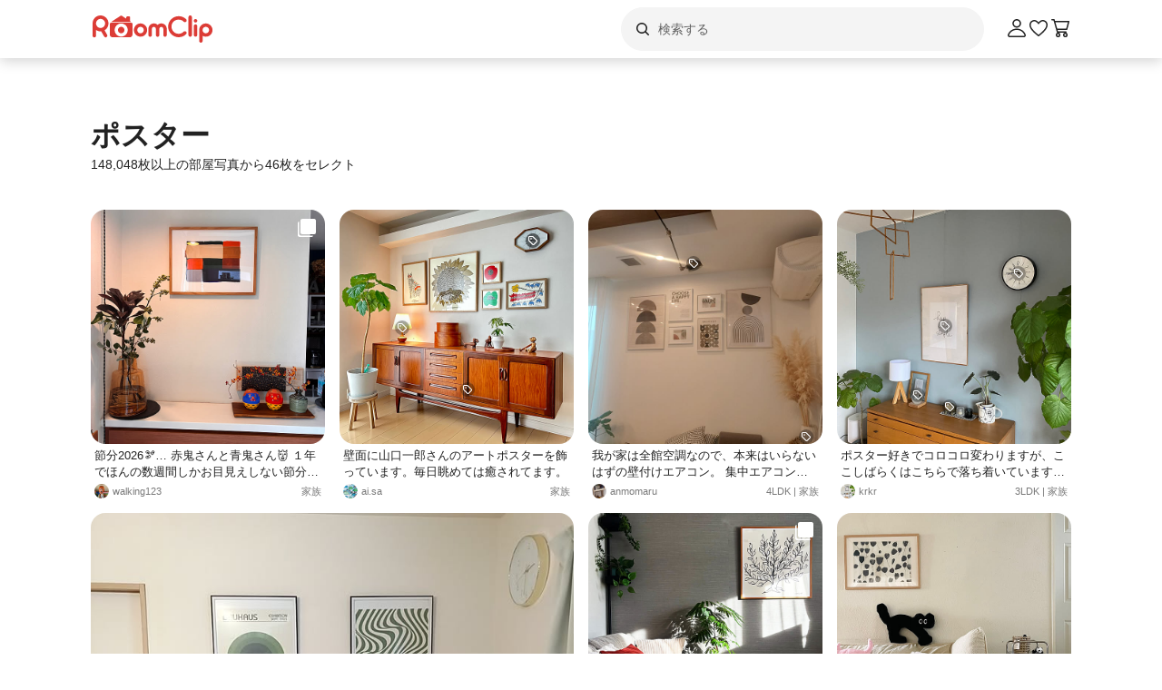

--- FILE ---
content_type: text/html; charset=utf-8
request_url: https://roomclip.jp/tag/85
body_size: 115305
content:
<!DOCTYPE html><html lang="ja"><head><meta charSet="utf-8"/><meta name="viewport" content="width=device-width, initial-scale=1, minimum-scale=1, maximum-scale=1, user-scalable=no"/><link rel="preload" as="image" href="https://web-assets.roomclip.jp/rc_next_web/production/_next/public/images/applink/RCAppIcon.png"/><link rel="preload" as="image" href="https://cdn.roomclip.jp/user/64/bbac0a609d5bd5b9b34e90a901e2ac54e709e94d.jpg"/><link rel="preload" as="image" href="https://cdn.roomclip.jp/user/64/58af060ed3417dc2d70a244268d45b5e24a3559a.jpg"/><link rel="preload" as="image" href="https://cdn.roomclip.jp/user/64/66b8d4e97e4a8581de0d695ea0a50244af4c1c39.jpg"/><link rel="preload" as="image" href="https://cdn.roomclip.jp/user/64/0f4853f23d84520b4deb8ad8206a3a9d480abb57.jpg"/><link rel="preload" as="image" href="https://cdn.roomclip.jp/v1/64/assets/common/nouser.png"/><link rel="preload" as="image" href="https://cdn.roomclip.jp/user/64/8505aeb9639e66a5f3da4498cb3c1d2aa9b2f679.jpg"/><link rel="preload" as="image" href="https://cdn.roomclip.jp/user/64/4131f9933561bd516d19993ef2242d8da0e71e4b.jpg"/><link rel="preload" as="image" href="https://cdn.roomclip.jp/user/64/ab469b1c53095944f34a2688d6fb0a8565217cda.jpg"/><link rel="preload" as="image" href="https://cdn.roomclip.jp/user/64/36e0536f729913fd6b1a80bb440e7e4f6c5fbe4e.jpg"/><link rel="stylesheet" href="https://web-assets.roomclip.jp/rc_next_web/production/_next/static/css/eb0c52f5a2800fd7.css" data-precedence="next"/><link rel="stylesheet" href="https://web-assets.roomclip.jp/rc_next_web/production/_next/static/css/103dc3ec0ef9979e.css" data-precedence="next"/><link rel="stylesheet" href="https://web-assets.roomclip.jp/rc_next_web/production/_next/static/css/d4b967d88c87f64f.css" data-precedence="next"/><link rel="stylesheet" href="https://web-assets.roomclip.jp/rc_next_web/production/_next/static/css/574aeb4ca5dff16b.css" data-precedence="next"/><link rel="stylesheet" href="https://web-assets.roomclip.jp/rc_next_web/production/_next/static/css/ff50db3d79663186.css" data-precedence="next"/><link rel="stylesheet" href="https://web-assets.roomclip.jp/rc_next_web/production/_next/static/css/671bf7dfde4076a5.css" data-precedence="next"/><link rel="stylesheet" href="https://web-assets.roomclip.jp/rc_next_web/production/_next/static/css/c60a2d0e3b0575ed.css" data-precedence="next"/><link rel="stylesheet" href="https://web-assets.roomclip.jp/rc_next_web/production/_next/static/css/78d07dd74f87e139.css" data-precedence="next"/><link rel="stylesheet" href="https://web-assets.roomclip.jp/rc_next_web/production/_next/static/css/af8e6195f2b0d7b6.css" data-precedence="next"/><link rel="stylesheet" href="https://web-assets.roomclip.jp/rc_next_web/production/_next/static/css/8592f16dae0041db.css" data-precedence="next"/><link rel="stylesheet" href="https://web-assets.roomclip.jp/rc_next_web/production/_next/static/css/c93cb32831f956ba.css" data-precedence="next"/><link rel="stylesheet" href="https://web-assets.roomclip.jp/rc_next_web/production/_next/static/css/7de1078bbc886363.css" data-precedence="next"/><link rel="stylesheet" href="https://web-assets.roomclip.jp/rc_next_web/production/_next/static/css/6e1051fadd5938dc.css" data-precedence="next"/><link rel="stylesheet" href="https://web-assets.roomclip.jp/rc_next_web/production/_next/static/css/890610523e6cf16d.css" data-precedence="next"/><link rel="stylesheet" href="https://web-assets.roomclip.jp/rc_next_web/production/_next/static/css/59d34000b9d1af73.css" data-precedence="next"/><link rel="stylesheet" href="https://web-assets.roomclip.jp/rc_next_web/production/_next/static/css/1559133c3e8f4264.css" data-precedence="next"/><link rel="stylesheet" href="https://web-assets.roomclip.jp/rc_next_web/production/_next/static/css/f79e99109c974432.css" data-precedence="next"/><link rel="stylesheet" href="https://web-assets.roomclip.jp/rc_next_web/production/_next/static/css/f338851bedec7f12.css" data-precedence="next"/><link rel="stylesheet" href="https://web-assets.roomclip.jp/rc_next_web/production/_next/static/css/ccad112d05315e82.css" data-precedence="next"/><link rel="stylesheet" href="https://web-assets.roomclip.jp/rc_next_web/production/_next/static/css/53123177ac55e2ac.css" data-precedence="next"/><link rel="stylesheet" href="https://web-assets.roomclip.jp/rc_next_web/production/_next/static/css/ea53edfbef56a909.css" data-precedence="next"/><link rel="stylesheet" href="https://web-assets.roomclip.jp/rc_next_web/production/_next/static/css/58a1ebaa46501cbf.css" data-precedence="next"/><link rel="stylesheet" href="https://web-assets.roomclip.jp/rc_next_web/production/_next/static/css/c564a6852ef740cc.css" data-precedence="next"/><link rel="stylesheet" href="https://web-assets.roomclip.jp/rc_next_web/production/_next/static/css/1ed02ee6bea7bffb.css" data-precedence="next"/><link rel="stylesheet" href="https://web-assets.roomclip.jp/rc_next_web/production/_next/static/css/a71de5550d337a5c.css" data-precedence="next"/><link rel="stylesheet" href="https://web-assets.roomclip.jp/rc_next_web/production/_next/static/css/b69a5817bcf1f131.css" data-precedence="next"/><link rel="stylesheet" href="https://web-assets.roomclip.jp/rc_next_web/production/_next/static/css/d8f5467771adbfe3.css" data-precedence="next"/><link rel="stylesheet" href="https://web-assets.roomclip.jp/rc_next_web/production/_next/static/css/7dddf6ffe708e30a.css" data-precedence="next"/><link rel="stylesheet" href="https://web-assets.roomclip.jp/rc_next_web/production/_next/static/css/8cfe2473273be3e2.css" data-precedence="next"/><link rel="stylesheet" href="https://web-assets.roomclip.jp/rc_next_web/production/_next/static/css/752b77b1d3f1ff6b.css" data-precedence="next"/><link rel="stylesheet" href="https://web-assets.roomclip.jp/rc_next_web/production/_next/static/css/d80218b99ad48255.css" data-precedence="next"/><link rel="stylesheet" href="https://web-assets.roomclip.jp/rc_next_web/production/_next/static/css/4e25c537893c6601.css" data-precedence="next"/><link rel="stylesheet" href="https://web-assets.roomclip.jp/rc_next_web/production/_next/static/css/9dab9f07eeb5c467.css" data-precedence="next"/><link rel="stylesheet" href="https://web-assets.roomclip.jp/rc_next_web/production/_next/static/css/79aa6f32f0a0c4a3.css" data-precedence="next"/><link rel="stylesheet" href="https://web-assets.roomclip.jp/rc_next_web/production/_next/static/css/f33317f5111785e3.css" data-precedence="next"/><link rel="stylesheet" href="https://web-assets.roomclip.jp/rc_next_web/production/_next/static/css/52b57891898e7ad9.css" data-precedence="next"/><link rel="stylesheet" href="https://web-assets.roomclip.jp/rc_next_web/production/_next/static/css/b4fce936e9457373.css" data-precedence="next"/><link rel="stylesheet" href="https://web-assets.roomclip.jp/rc_next_web/production/_next/static/css/851636df1119d5be.css" data-precedence="next"/><link rel="stylesheet" href="https://web-assets.roomclip.jp/rc_next_web/production/_next/static/css/53abe1f6bf94e809.css" data-precedence="next"/><link rel="stylesheet" href="https://web-assets.roomclip.jp/rc_next_web/production/_next/static/css/4d1b9bd39d55a389.css" data-precedence="next"/><link rel="stylesheet" href="https://web-assets.roomclip.jp/rc_next_web/production/_next/static/css/57d784b1cb1fac04.css" data-precedence="next"/><link rel="stylesheet" href="https://web-assets.roomclip.jp/rc_next_web/production/_next/static/css/aafcec42492bb204.css" data-precedence="next"/><link rel="stylesheet" href="https://web-assets.roomclip.jp/rc_next_web/production/_next/static/css/acfc936ffb9d7338.css" data-precedence="next"/><link rel="stylesheet" href="https://web-assets.roomclip.jp/rc_next_web/production/_next/static/css/dcc0daf6631a8de2.css" data-precedence="next"/><link rel="stylesheet" href="https://web-assets.roomclip.jp/rc_next_web/production/_next/static/css/9cb2b8e885a9c644.css" data-precedence="next"/><link rel="stylesheet" href="https://web-assets.roomclip.jp/rc_next_web/production/_next/static/css/1ec2575a1597a634.css" data-precedence="next"/><link rel="stylesheet" href="https://web-assets.roomclip.jp/rc_next_web/production/_next/static/css/72171b75a6fe5d9b.css" data-precedence="next"/><link rel="stylesheet" href="https://web-assets.roomclip.jp/rc_next_web/production/_next/static/css/7f12694afd7c76f3.css" data-precedence="next"/><link rel="stylesheet" href="https://web-assets.roomclip.jp/rc_next_web/production/_next/static/css/9065aa8723248b67.css" data-precedence="next"/><link rel="stylesheet" href="https://web-assets.roomclip.jp/rc_next_web/production/_next/static/css/8b3422ea74473ba4.css" data-precedence="next"/><link rel="stylesheet" href="https://web-assets.roomclip.jp/rc_next_web/production/_next/static/css/da3a3526550c74f7.css" data-precedence="next"/><link rel="stylesheet" href="https://web-assets.roomclip.jp/rc_next_web/production/_next/static/css/2977897886c52a3f.css" data-precedence="next"/><link rel="stylesheet" href="https://web-assets.roomclip.jp/rc_next_web/production/_next/static/css/d2d25ed0193c6f2d.css" data-precedence="next"/><link rel="stylesheet" href="https://web-assets.roomclip.jp/rc_next_web/production/_next/static/css/2dbc3f45fc7d7ed8.css" data-precedence="next"/><link rel="stylesheet" href="https://web-assets.roomclip.jp/rc_next_web/production/_next/static/css/4fa0f09681b999fe.css" data-precedence="next"/><link rel="stylesheet" href="https://web-assets.roomclip.jp/rc_next_web/production/_next/static/css/a71529c72c4a8802.css" data-precedence="next"/><link rel="stylesheet" href="https://web-assets.roomclip.jp/rc_next_web/production/_next/static/css/5a230494831a48ca.css" data-precedence="next"/><link rel="stylesheet" href="https://web-assets.roomclip.jp/rc_next_web/production/_next/static/css/5217e43967552676.css" data-precedence="next"/><link rel="stylesheet" href="https://web-assets.roomclip.jp/rc_next_web/production/_next/static/css/bca4eedf33cb9236.css" data-precedence="next"/><link rel="stylesheet" href="https://web-assets.roomclip.jp/rc_next_web/production/_next/static/css/4ca24c6edf2c67b5.css" data-precedence="next"/><link rel="stylesheet" href="https://web-assets.roomclip.jp/rc_next_web/production/_next/static/css/d2ab3d8f07fe1972.css" data-precedence="next"/><link rel="stylesheet" href="https://web-assets.roomclip.jp/rc_next_web/production/_next/static/css/5c76e0b9f6453bcf.css" data-precedence="next"/><link rel="stylesheet" href="https://web-assets.roomclip.jp/rc_next_web/production/_next/static/css/0bd88b8157b4098b.css" data-precedence="next"/><link rel="stylesheet" href="https://web-assets.roomclip.jp/rc_next_web/production/_next/static/css/c09765264c028322.css" data-precedence="next"/><link rel="stylesheet" href="https://web-assets.roomclip.jp/rc_next_web/production/_next/static/css/09a2ffe3bcddb782.css" data-precedence="next"/><link rel="stylesheet" href="https://web-assets.roomclip.jp/rc_next_web/production/_next/static/css/8c7963b0c37f1bcb.css" data-precedence="next"/><link rel="stylesheet" href="https://web-assets.roomclip.jp/rc_next_web/production/_next/static/css/a69c153e1f1d1461.css" data-precedence="next"/><link rel="stylesheet" href="https://web-assets.roomclip.jp/rc_next_web/production/_next/static/css/d5620c7b7059fdc4.css" data-precedence="next"/><link rel="stylesheet" href="https://web-assets.roomclip.jp/rc_next_web/production/_next/static/css/7a02966a352c66bc.css" data-precedence="next"/><link rel="stylesheet" href="https://web-assets.roomclip.jp/rc_next_web/production/_next/static/css/d024d638d9f085dc.css" data-precedence="next"/><link rel="stylesheet" href="https://web-assets.roomclip.jp/rc_next_web/production/_next/static/css/e2ba583639688915.css" data-precedence="next"/><link rel="stylesheet" href="https://web-assets.roomclip.jp/rc_next_web/production/_next/static/css/87a0bf9149b80e1f.css" data-precedence="next"/><link rel="stylesheet" href="https://web-assets.roomclip.jp/rc_next_web/production/_next/static/css/9cfe24c2b7ef2a08.css" data-precedence="next"/><link rel="stylesheet" href="https://web-assets.roomclip.jp/rc_next_web/production/_next/static/css/1bab84c57dc3e611.css" data-precedence="next"/><link rel="stylesheet" href="https://web-assets.roomclip.jp/rc_next_web/production/_next/static/css/606567ab4b0ed366.css" data-precedence="next"/><link rel="preload" as="script" fetchPriority="low" href="https://web-assets.roomclip.jp/rc_next_web/production/_next/static/chunks/webpack-31c5997189acc050.js"/><script src="https://web-assets.roomclip.jp/rc_next_web/production/_next/static/chunks/4bd1b696-af27909e1ae90172.js" async=""></script><script src="https://web-assets.roomclip.jp/rc_next_web/production/_next/static/chunks/9500-cb3b7f83ea457a6b.js" async=""></script><script src="https://web-assets.roomclip.jp/rc_next_web/production/_next/static/chunks/main-app-8bd4a82fad699fc3.js" async=""></script><script src="https://web-assets.roomclip.jp/rc_next_web/production/_next/static/chunks/4899-ae550264009eb59a.js" async=""></script><script src="https://web-assets.roomclip.jp/rc_next_web/production/_next/static/chunks/8340-9b4ce6e8200ee79d.js" async=""></script><script src="https://web-assets.roomclip.jp/rc_next_web/production/_next/static/chunks/4082-b49ebc1ad1089ddf.js" async=""></script><script src="https://web-assets.roomclip.jp/rc_next_web/production/_next/static/chunks/9318-3525f7af178c3206.js" async=""></script><script src="https://web-assets.roomclip.jp/rc_next_web/production/_next/static/chunks/8143-935aa17d1965e48f.js" async=""></script><script src="https://web-assets.roomclip.jp/rc_next_web/production/_next/static/chunks/9936-093a660c5de7be10.js" async=""></script><script src="https://web-assets.roomclip.jp/rc_next_web/production/_next/static/chunks/9182-e87f3f38062b1260.js" async=""></script><script src="https://web-assets.roomclip.jp/rc_next_web/production/_next/static/chunks/app/global-error-ae9cdd265f8f29d9.js" async=""></script><script src="https://web-assets.roomclip.jp/rc_next_web/production/_next/static/chunks/a193c3dc-d11b7aeeca58d920.js" async=""></script><script src="https://web-assets.roomclip.jp/rc_next_web/production/_next/static/chunks/9904-069141bcfb19fb79.js" async=""></script><script src="https://web-assets.roomclip.jp/rc_next_web/production/_next/static/chunks/1749-c8325b200cd8681b.js" async=""></script><script src="https://web-assets.roomclip.jp/rc_next_web/production/_next/static/chunks/6271-f63cb57fda76e9b6.js" async=""></script><script src="https://web-assets.roomclip.jp/rc_next_web/production/_next/static/chunks/app/layout-b6ebb3672175c124.js" async=""></script><script src="https://web-assets.roomclip.jp/rc_next_web/production/_next/static/chunks/8072-03e24fb9620cb5b1.js" async=""></script><script src="https://web-assets.roomclip.jp/rc_next_web/production/_next/static/chunks/1313-2f58dffd938f5241.js" async=""></script><script src="https://web-assets.roomclip.jp/rc_next_web/production/_next/static/chunks/7505-4c5dca561fe051ab.js" async=""></script><script src="https://web-assets.roomclip.jp/rc_next_web/production/_next/static/chunks/3266-b4aab84ccd3c58de.js" async=""></script><script src="https://web-assets.roomclip.jp/rc_next_web/production/_next/static/chunks/8633-e0405f7bf80052ce.js" async=""></script><script src="https://web-assets.roomclip.jp/rc_next_web/production/_next/static/chunks/4152-750b1542930d010f.js" async=""></script><script src="https://web-assets.roomclip.jp/rc_next_web/production/_next/static/chunks/app/tag/%5Bid%5D/page-c2985b9f394d9fe9.js" async=""></script><script src="https://web-assets.roomclip.jp/rc_next_web/production/_next/static/chunks/app/error-9b6e8a238434bc2d.js" async=""></script><script src="https://web-assets.roomclip.jp/rc_next_web/production/_next/static/chunks/app/not-found-7ca6c0ef290f6380.js" async=""></script><link rel="preload" href="https://www.googletagmanager.com/gtag/js?id=G-0SWN1MPXTM" as="script"/><link rel="preload" href="https://www.googletagmanager.com/gtm.js?id=GTM-PKJTV3W" as="script"/><link rel="preload" href="https://www.google.com/recaptcha/api.js?render=6LeU_K4ZAAAAAC2or0aPsz8hbxF9VysB6Bm7iU5l&amp;hl=ja" as="script"/><link rel="preload" href="https://securepubads.g.doubleclick.net/tag/js/gpt.js" as="script" crossorigin=""/><link rel="preload" as="image" href="https://cdn.roomclip.jp/user/64/4b79823c2a914a957c095262a43c6a953c42f790.jpg"/><link rel="preload" as="image" href="https://cdn.roomclip.jp/user/64/fd110cde3ee7b5bb0d9f87732fdff1f27411c592.jpg"/><link rel="preload" as="image" href="https://cdn.roomclip.jp/user/64/9cf9d7ae3356934b1f340ebc90c5037ef9123fa4.jpg"/><link rel="preload" as="image" href="https://cdn.roomclip.jp/user/64/904979b987a3b8b71dc4e86150d7803a7c133161.jpg"/><link rel="preload" as="image" href="https://cdn.roomclip.jp/user/64/f78127b256afd20bd864d31a06c0ac880908d335.jpg"/><link rel="preload" as="image" href="https://cdn.roomclip.jp/user/64/4b97267f01e25a6a8606908b79afc7cbd15864d4.jpg"/><link rel="preload" as="image" href="https://cdn.roomclip.jp/user/64/3ad91e94f280164925e402f747601f05ca5288aa.jpg"/><link rel="preload" as="image" href="https://cdn.roomclip.jp/user/64/6a317daef2d0605e3ff1539ad134db40.jpg"/><link rel="preload" as="image" href="https://cdn.roomclip.jp/user/64/751740cb3233048e1fc1e64b28c63c08.jpg"/><link rel="preload" as="image" href="https://cdn.roomclip.jp/user/64/f0bbae05c2fdf70c5f80bb51a103a9da2aab951d.jpg"/><link rel="preload" as="image" href="https://cdn.roomclip.jp/user/64/49754ff8359e608ee9a7e01ee0974ba13c6cd657.jpg"/><link rel="preload" as="image" href="https://cdn.roomclip.jp/user/64/afa9a6870a50abbd1b216d0f774b911d40b72900.jpg"/><link rel="preload" as="image" href="https://cdn.roomclip.jp/user/64/194697f5534d4153be26c0c2c0b6fb6ce72b763d.jpg"/><link rel="preload" as="image" href="https://cdn.roomclip.jp/user/64/bf52cc61a8836780010572377b2b1c18ce23c02f.jpg"/><link rel="preload" as="image" href="https://cdn.roomclip.jp/user/64/6a4033aab88f37e074387c4bcba39dd727be404d.jpg"/><link rel="preload" as="image" href="https://cdn.roomclip.jp/user/64/c40ca2604ff9cfc9cf074e59582b8c616156675d.jpg"/><link rel="preload" as="image" href="https://cdn.roomclip.jp/user/64/d0415622f8940f99fa3254ecef37a1f7f2858987.jpg"/><link rel="preload" as="image" href="https://cdn.roomclip.jp/user/64/6091b0c27627f4317932ad49fb3642028acbf4fd.jpg"/><link rel="preload" as="image" href="https://cdn.roomclip.jp/user/64/759a87775eab79e241cff9139a18934b5893f364.jpg"/><link rel="preload" as="image" href="https://cdn.roomclip.jp/user/64/4c345d7e57cbefb5a140c7621daf9ca666fac731.jpg"/><link rel="preload" as="image" href="https://cdn.roomclip.jp/user/64/1b1774eb8c77d2de65ff36154af17dedf14eee6b.jpg"/><link rel="preload" as="image" href="https://cdn.roomclip.jp/user/64/e4b6a4c303e6fc8b6ff1cd8feda5e8895f946463.jpg"/><link rel="preload" as="image" href="https://cdn.roomclip.jp/user/64/9a2877b498d2763faa67bb1bc218ce59faf83eb2.jpg"/><link rel="preload" as="image" href="https://cdn.roomclip.jp/user/64/f0164aa8d0adf1a6f11714015af5b2433f817b16.jpg"/><link rel="preload" as="image" href="https://cdn.roomclip.jp/user/64/81a50202492f9e90b3f7afbb5148fcdf9f7a0e22.jpg"/><link rel="preload" as="image" href="https://cdn.roomclip.jp/user/64/56a060462853bb6a83c0f380f57d95cb4aa85dbc.jpg"/><link rel="preload" as="image" href="https://cdn.roomclip.jp/user/64/287d60670fac377a7a95cc53b8fc9c0fc38928ca.jpg"/><link rel="preload" as="image" href="https://cdn.roomclip.jp/user/64/dba3563f1bae0ba2d71dc5f9a01c7039884bd063.jpg"/><link rel="preload" as="image" href="https://cdn.roomclip.jp/user/64/fdc4d947f398fbb8853eb76abf45956a0c8f13e1.jpg"/><link rel="preload" as="image" href="https://cdn.roomclip.jp/user/64/95be7e8deef341d07ae0b3488da20cfd563de475.jpg"/><link rel="preload" as="image" href="https://cdn.roomclip.jp/user/64/3a8fec3e5289e82cd53fc9a362b7704ffc68b6b8.jpg"/><link rel="preload" as="image" href="https://cdn.roomclip.jp/user/64/4c6f69bbd16f610a497832d2b8dfd3dfde42c0f3.jpg"/><link rel="preload" as="image" href="https://cdn.roomclip.jp/user/64/7af76feeb83c2e6172b8c8ef9e01ea3dea9bc265.jpg"/><link rel="preload" as="image" href="https://cdn.roomclip.jp/user/64/a3a63c3534dcc68d7e6da9542fc1014c36da787c.jpg"/><link rel="preload" as="image" href="https://cdn.roomclip.jp/user/64/3e3390c662047081d463af2bbededc359e399e68.jpg"/><link rel="preload" as="image" href="https://cdn.roomclip.jp/user/64/ed2cf980d0c5d54dfd41a087dd1c25e922cf6541.jpg"/><meta name="next-size-adjust" content=""/><title>ポスターのおすすめ商品とおしゃれな実例 ｜ RoomClip（ルームクリップ）</title><meta name="description" content="「ポスター」が写っている部屋のインテリア写真は25193枚あります。また、DIY,セリア,雑貨,観葉植物,IKEA,ニトリ,北欧,モノトーンと関連しています。"/><meta name="keywords" content="roomclip,部屋,インテリア"/><meta name="robots" content="index"/><meta name="fb:app_id" content="362011867144945"/><link rel="canonical" href="https://roomclip.jp/tag/85"/><meta property="og:title" content="ポスターのおすすめ商品とおしゃれな実例 ｜ RoomClip（ルームクリップ）"/><meta property="og:description" content="「ポスター」が写っている部屋のインテリア写真は25193枚あります。また、DIY,セリア,雑貨,観葉植物,IKEA,ニトリ,北欧,モノトーンと関連しています。"/><meta property="og:url" content="https://roomclip.jp/tag/85"/><meta property="og:site_name" content="RoomClip（ルームクリップ）"/><meta property="og:locale" content="ja_JP"/><meta property="og:image" content="https://roomclip.jp/v2/ogp/roomclip-ogp.png"/><meta property="og:type" content="website"/><meta name="twitter:card" content="summary_large_image"/><meta name="twitter:site" content="@RoomClipJP"/><meta name="twitter:title" content="ポスターのおすすめ商品とおしゃれな実例 ｜ RoomClip（ルームクリップ）"/><meta name="twitter:description" content="「ポスター」が写っている部屋のインテリア写真は25193枚あります。また、DIY,セリア,雑貨,観葉植物,IKEA,ニトリ,北欧,モノトーンと関連しています。"/><meta name="twitter:image" content="https://roomclip.jp/v2/ogp/roomclip-ogp.png"/><link rel="icon" href="/favicon.ico" type="image/x-icon" sizes="16x16"/><link rel="next" href="https://roomclip.jp/tag/85?page=2"/><script>document.querySelectorAll('body link[rel="icon"], body link[rel="apple-touch-icon"]').forEach(el => document.head.appendChild(el))</script><meta name="sentry-trace" content="604ff95d5ef11d7dd65847d13f5b6f6f-09a5742178349926-0"/><meta name="baggage" content="sentry-environment=production,sentry-public_key=881aff03fd784bbc2b8bb7bb0825d810,sentry-trace_id=604ff95d5ef11d7dd65847d13f5b6f6f,sentry-org_id=89629,sentry-sampled=false,sentry-sample_rand=0.11134408441343857,sentry-sample_rate=0.01"/><script src="https://web-assets.roomclip.jp/rc_next_web/production/_next/static/chunks/polyfills-42372ed130431b0a.js" noModule=""></script></head><body><div hidden=""><!--$--><!--/$--></div><style>#nprogress{pointer-events:none}#nprogress .bar{background:#dc3c36;position:fixed;z-index:1600;top: 0;left:0;width:100%;height:2px}#nprogress .peg{display:block;position:absolute;right:0;width:100px;height:100%;box-shadow:0 0 10px #dc3c36,0 0 5px #dc3c36;opacity:1;-webkit-transform:rotate(3deg) translate(0px,-4px);-ms-transform:rotate(3deg) translate(0px,-4px);transform:rotate(3deg) translate(0px,-4px)}#nprogress .spinner{display:block;position:fixed;z-index:1600;top: 15px;right:15px}#nprogress .spinner-icon{width:18px;height:18px;box-sizing:border-box;border:2px solid transparent;border-top-color:#dc3c36;border-left-color:#dc3c36;border-radius:50%;-webkit-animation:nprogress-spinner 400ms linear infinite;animation:nprogress-spinner 400ms linear infinite}.nprogress-custom-parent{overflow:hidden;position:relative}.nprogress-custom-parent #nprogress .bar,.nprogress-custom-parent #nprogress .spinner{position:absolute}@-webkit-keyframes nprogress-spinner{0%{-webkit-transform:rotate(0deg)}100%{-webkit-transform:rotate(360deg)}}@keyframes nprogress-spinner{0%{transform:rotate(0deg)}100%{transform:rotate(360deg)}}</style><header class="l3git70"><div class="_1abdy6o1"><div><div class="_1035dgu0"><div class="_1035dgu2"><a href="/" class="_1035dgu1"><span class="_1hhcfdu0 _16c7rcu0 _16c7rcu1" style="width:136px;height:32px"><svg xmlns="http://www.w3.org/2000/svg" xml:space="preserve" viewBox="0 0 136 32"><path d="M43.3 8.3V4.1c0-.5-.4-1-1-1h-2.2c-.5 0-1 .4-1 1v1.5l-4.7-3.1c-.6-.4-1.3-.4-1.8 0L22.3 9.3h22.3zm1.4 1.8H22.3c-.8 0-1.4.6-1.4 1.4v11.4c0 1.8 1.4 3.2 3.2 3.2h18.7c1.8 0 3.2-1.4 3.2-3.2V11.5c.1-.8-.6-1.4-1.3-1.4M33.5 25.3c-4 0-7.2-3.2-7.2-7.2s3.2-7.2 7.2-7.2 7.2 3.2 7.2 7.2-3.2 7.2-7.2 7.2m-14-14.5C19.5 6 15.6 2 10.7 2 5.9 2 2 5.9 2 10.8v13.5c0 1 .8 1.9 1.9 1.9 1 0 1.9-.8 1.9-1.9V18c1.4 1 3.2 1.6 5 1.6h.7l3.3 5.7c.3.6 1 .9 1.6.9q.45 0 .9-.3c.9-.5 1.2-1.7.7-2.6l-2.8-4.9c2.6-1.5 4.3-4.4 4.3-7.6m-8.7 5c-2.8 0-5-2.3-5-5s2.3-5 5-5 5 2.3 5 5-2.3 5-5 5m22.7-1.3c-2 0-3.6 1.6-3.6 3.6s1.6 3.6 3.6 3.6 3.6-1.6 3.6-3.6-1.6-3.6-3.6-3.6m93.2-3.7c-4 0-7.3 3.3-7.3 7.3v12c0 1 .8 1.9 1.9 1.9 1 0 1.9-.8 1.9-1.9v-5.6q1.65.9 3.6.9c4 0 7.3-3.3 7.3-7.3-.1-4-3.4-7.3-7.4-7.3m0 10.9c-2 0-3.6-1.6-3.6-3.6s1.6-3.6 3.6-3.6 3.6 1.6 3.6 3.6-1.6 3.6-3.6 3.6m-11.3-9.9c-1 0-1.9.8-1.9 1.9v9.8c0 1 .8 1.9 1.9 1.9 1 0 1.9-.8 1.9-1.9v-9.8c0-1-.9-1.9-1.9-1.9M109.5 2c-1 0-1.9.8-1.9 1.9v19.7c0 1 .8 1.9 1.9 1.9 1 0 1.9-.8 1.9-1.9V3.9c0-1.1-.8-1.9-1.9-1.9m5.9 4c-1 0-1.9.8-1.9 1.9s.8 1.9 1.9 1.9 1.9-.8 1.9-1.9-.9-1.9-1.9-1.9m-18.6.6c2.1 0 4.1.8 5.6 2.3.7.7 1.9.7 2.7 0 .7-.7.7-1.9 0-2.7-4.5-4.5-11.9-4.5-16.5 0-2.2 2.2-3.4 5.1-3.4 8.2s1.2 6 3.4 8.2c2.3 2.3 5.3 3.4 8.2 3.4s6-1.1 8.2-3.4c.7-.7.7-1.9 0-2.7-.7-.7-1.9-.7-2.7 0-3.1 3.1-8.1 3.1-11.1 0-1.5-1.5-2.3-3.5-2.3-5.6s.8-4.1 2.3-5.6c1.5-1.3 3.5-2.1 5.6-2.1m-42 4.2c-4 0-7.3 3.3-7.3 7.3s3.3 7.3 7.3 7.3 7.3-3.3 7.3-7.3-3.3-7.3-7.3-7.3m0 10.9c-2 0-3.6-1.6-3.6-3.6s1.6-3.6 3.6-3.6 3.6 1.6 3.6 3.6c-.1 2-1.7 3.6-3.6 3.6m22.9-10.9c-1.6 0-3 .6-4.1 1.6-1.1-1-2.5-1.6-4.1-1.6-3.3 0-6 2.7-6 6v6.8c0 1 .8 1.9 1.9 1.9 1 0 1.9-.8 1.9-1.9v-6.8c0-1.2 1-2.2 2.2-2.2s2.2 1 2.2 2.2v6.8c0 1 .8 1.9 1.9 1.9 1 0 1.9-.8 1.9-1.9v-6.8c0-1.2 1-2.2 2.2-2.2s2.2 1 2.2 2.2v6.8c0 1 .8 1.9 1.9 1.9 1 0 1.9-.8 1.9-1.9v-6.8c0-3.3-2.7-6-6-6" class="Logo_RClogo_base00_svg__st1"></path></svg></span></a><div class="_1hkx6rh0"><div class="_1hkx6rh2"><div><div class="_11t4cop0 _11t4cop1"><span class="_11t4copa _11t4cop8 _16c7rcu0 _16c7rcu1" style="width:24px;height:24px"><svg xmlns="http://www.w3.org/2000/svg" viewBox="0 0 24 24"><path d="m18.78 17.72-3.04-3.04A5.98 5.98 0 0 0 17 11c0-3.31-2.69-6-6-6s-6 2.69-6 6 2.69 6 6 6c1.39 0 2.66-.47 3.68-1.26l3.04 3.04c.15.15.34.22.53.22s.38-.07.53-.22c.29-.29.29-.77 0-1.06M6.5 11c0-2.48 2.02-4.5 4.5-4.5s4.5 2.02 4.5 4.5-2.02 4.5-4.5 4.5-4.5-2.02-4.5-4.5"></path></svg></span><input placeholder="検索する" class="_11t4cop5 _11t4cop4 _11t4copi _11t4cop7 _11t4cop6 _11t4cop2" type="text" value=""/></div></div></div></div></div><div class="_1035dgu3"><a href="/account/login" class="c78hwx7"><span class="dtko951 _16c7rcu0 " style="width:24px;height:24px"><svg xmlns="http://www.w3.org/2000/svg" viewBox="0 0 24 24" class=""><path fill="#222" d="M21.93 19.44c-1.08-3.98-5.35-6.97-9.93-6.97s-8.85 3-9.93 6.97c-.16.6-.04 1.23.35 1.74.4.52 1.01.82 1.66.82h15.84c.66 0 1.27-.3 1.66-.82.38-.5.51-1.13.35-1.74m-1.54.83c-.11.15-.28.23-.47.23H4.08c-.19 0-.36-.08-.47-.23a.46.46 0 0 1-.09-.43C4.29 17 7.53 13.97 12 13.97s7.71 3.02 8.48 5.87c.05.2-.03.36-.09.43M12 11.5c2.62 0 4.75-2.13 4.75-4.75S14.62 2 12 2 7.25 4.13 7.25 6.75 9.38 11.5 12 11.5m0-8c1.79 0 3.25 1.46 3.25 3.25S13.79 10 12 10 8.75 8.54 8.75 6.75 10.21 3.5 12 3.5"></path></svg></span></a><a href="/shopping/wishlists" class="_1035dgu4"><span class="dtko951 _16c7rcu0 " style="width:24px;height:24px"><svg xmlns="http://www.w3.org/2000/svg" viewBox="0 0 24 24" class=""><path fill="#222" d="M12 21c-.15 0-.3-.05-.44-.14-.38-.27-9.43-6.78-9.55-11.82 0-.07-.23-2.81 1.52-4.47 1.73-1.64 4.11-2.03 6.07-.98.04.02.6.37.74.48.5.37 1.13.88 1.66 1.49.53-.6 1.17-1.12 1.68-1.5.12-.09.68-.44.68-.44 2-1.07 4.38-.69 6.11.96C22.22 6.24 22 8.99 21.99 9.1c-.12 4.99-9.17 11.5-9.55 11.77-.13.09-.28.14-.44.14ZM7.28 4.49c-.94 0-1.91.4-2.71 1.16-1.21 1.15-1.06 3.28-1.06 3.3.09 3.42 5.8 8.36 8.49 10.37 2.7-2.01 8.41-6.95 8.49-10.32 0-.07.17-2.19-1.05-3.35-1.27-1.21-2.92-1.49-4.32-.75 0 0-.41.25-.53.34-.91.67-1.6 1.35-1.94 1.94-.27.46-1.03.46-1.29 0-.34-.59-1.02-1.27-1.92-1.92-.14-.1-.58-.37-.58-.37-.5-.27-1.03-.4-1.57-.4Z"></path></svg></span></a><a href="/shopping/carts" class="_1035dgu4"><span class="dtko951 dtko950 _16c7rcu0 " style="width:24px;height:24px"><svg xmlns="http://www.w3.org/2000/svg" viewBox="0 0 24 24" class=""><path fill="#222" d="m19.77 13.44 2.21-8.5c.06-.22 0-.46-.13-.65S21.49 4 21.26 4H6.15l-.41-1.46A.75.75 0 0 0 5.02 2H2.76c-.41 0-.75.34-.75.75s.34.75.75.75h1.7l3.68 12.96c.09.32.39.54.72.54h.65a2.5 2.5 0 0 0 0 5 2.5 2.5 0 0 0 0-5h8a2.5 2.5 0 0 0 0 5 2.5 2.5 0 0 0 0-5h.75c.41 0 .75-.34.75-.75s-.34-.75-.75-.75H9.43L9 14h10.05c.34 0 .64-.23.73-.56ZM18.5 19.5c0 .55-.45 1-1 1s-1-.45-1-1 .45-1 1-1 1 .45 1 1m-8 0c0 .55-.45 1-1 1s-1-.45-1-1 .45-1 1-1 1 .45 1 1m-1.94-7-1.99-7h13.71l-1.82 7z"></path></svg></span></a></div></div></div></div><div class="_1abdy6o0"><div class="l3n7j70"><div class="l3n7j71"><img class="l3n7j73" src="https://web-assets.roomclip.jp/rc_next_web/production/_next/public/images/applink/RCAppIcon.png" alt="RoomClipアプリのアイコン"/><div class="l3n7j75 l3n7j74"><span class="_1cwoxud1 l3n7j76" style="--_1cwoxud0:1">600万の実例から商品や部屋を探せる</span><span class="_1cwoxud1 l3n7j77" style="--_1cwoxud0:1">Google Play (無料)</span></div><a class="l3n7j78" href="/redirect/applink?&amp;place=HEADER" data-place="HEADER"><span class="l3n7j79">アプリで開く</span></a></div></div><div class="_7ogvea0"><div class="_7ogvea2"><div class="_7ogvea3"><span class="dtko951 _16c7rcu0 " style="width:24px;height:24px"><svg xmlns="http://www.w3.org/2000/svg" viewBox="0 0 24 24"><path fill="#222" d="M3 6h18c.55 0 1-.45 1-1s-.45-1-1-1H3c-.55 0-1 .45-1 1s.45 1 1 1m18 5H3c-.55 0-1 .45-1 1s.45 1 1 1h18c.55 0 1-.45 1-1s-.45-1-1-1m0 7H3c-.55 0-1 .45-1 1s.45 1 1 1h18c.55 0 1-.45 1-1s-.45-1-1-1"></path></svg></span></div></div><a href="/"><div class="_7ogvea1"><span class="_1hhcfdu0 _16c7rcu0 _16c7rcu1" style="width:102px;height:24px"><svg xmlns="http://www.w3.org/2000/svg" xml:space="preserve" viewBox="0 0 136 32"><path d="M43.3 8.3V4.1c0-.5-.4-1-1-1h-2.2c-.5 0-1 .4-1 1v1.5l-4.7-3.1c-.6-.4-1.3-.4-1.8 0L22.3 9.3h22.3zm1.4 1.8H22.3c-.8 0-1.4.6-1.4 1.4v11.4c0 1.8 1.4 3.2 3.2 3.2h18.7c1.8 0 3.2-1.4 3.2-3.2V11.5c.1-.8-.6-1.4-1.3-1.4M33.5 25.3c-4 0-7.2-3.2-7.2-7.2s3.2-7.2 7.2-7.2 7.2 3.2 7.2 7.2-3.2 7.2-7.2 7.2m-14-14.5C19.5 6 15.6 2 10.7 2 5.9 2 2 5.9 2 10.8v13.5c0 1 .8 1.9 1.9 1.9 1 0 1.9-.8 1.9-1.9V18c1.4 1 3.2 1.6 5 1.6h.7l3.3 5.7c.3.6 1 .9 1.6.9q.45 0 .9-.3c.9-.5 1.2-1.7.7-2.6l-2.8-4.9c2.6-1.5 4.3-4.4 4.3-7.6m-8.7 5c-2.8 0-5-2.3-5-5s2.3-5 5-5 5 2.3 5 5-2.3 5-5 5m22.7-1.3c-2 0-3.6 1.6-3.6 3.6s1.6 3.6 3.6 3.6 3.6-1.6 3.6-3.6-1.6-3.6-3.6-3.6m93.2-3.7c-4 0-7.3 3.3-7.3 7.3v12c0 1 .8 1.9 1.9 1.9 1 0 1.9-.8 1.9-1.9v-5.6q1.65.9 3.6.9c4 0 7.3-3.3 7.3-7.3-.1-4-3.4-7.3-7.4-7.3m0 10.9c-2 0-3.6-1.6-3.6-3.6s1.6-3.6 3.6-3.6 3.6 1.6 3.6 3.6-1.6 3.6-3.6 3.6m-11.3-9.9c-1 0-1.9.8-1.9 1.9v9.8c0 1 .8 1.9 1.9 1.9 1 0 1.9-.8 1.9-1.9v-9.8c0-1-.9-1.9-1.9-1.9M109.5 2c-1 0-1.9.8-1.9 1.9v19.7c0 1 .8 1.9 1.9 1.9 1 0 1.9-.8 1.9-1.9V3.9c0-1.1-.8-1.9-1.9-1.9m5.9 4c-1 0-1.9.8-1.9 1.9s.8 1.9 1.9 1.9 1.9-.8 1.9-1.9-.9-1.9-1.9-1.9m-18.6.6c2.1 0 4.1.8 5.6 2.3.7.7 1.9.7 2.7 0 .7-.7.7-1.9 0-2.7-4.5-4.5-11.9-4.5-16.5 0-2.2 2.2-3.4 5.1-3.4 8.2s1.2 6 3.4 8.2c2.3 2.3 5.3 3.4 8.2 3.4s6-1.1 8.2-3.4c.7-.7.7-1.9 0-2.7-.7-.7-1.9-.7-2.7 0-3.1 3.1-8.1 3.1-11.1 0-1.5-1.5-2.3-3.5-2.3-5.6s.8-4.1 2.3-5.6c1.5-1.3 3.5-2.1 5.6-2.1m-42 4.2c-4 0-7.3 3.3-7.3 7.3s3.3 7.3 7.3 7.3 7.3-3.3 7.3-7.3-3.3-7.3-7.3-7.3m0 10.9c-2 0-3.6-1.6-3.6-3.6s1.6-3.6 3.6-3.6 3.6 1.6 3.6 3.6c-.1 2-1.7 3.6-3.6 3.6m22.9-10.9c-1.6 0-3 .6-4.1 1.6-1.1-1-2.5-1.6-4.1-1.6-3.3 0-6 2.7-6 6v6.8c0 1 .8 1.9 1.9 1.9 1 0 1.9-.8 1.9-1.9v-6.8c0-1.2 1-2.2 2.2-2.2s2.2 1 2.2 2.2v6.8c0 1 .8 1.9 1.9 1.9 1 0 1.9-.8 1.9-1.9v-6.8c0-1.2 1-2.2 2.2-2.2s2.2 1 2.2 2.2v6.8c0 1 .8 1.9 1.9 1.9 1 0 1.9-.8 1.9-1.9v-6.8c0-3.3-2.7-6-6-6" class="Logo_RClogo_base00_svg__st1"></path></svg></span></div></a><div class="_7ogvea4"><div><span class="dtko951 _16c7rcu0 " style="width:24px;height:24px"><svg xmlns="http://www.w3.org/2000/svg" viewBox="0 0 24 24" class=""><g data-name="\u30EC\u30A4\u30E4\u30FC 2"><path d="M21.78 20.72 17 16a8.51 8.51 0 1 0-1 1l4.77 4.76a.75.75 0 0 0 1.06 0 .75.75 0 0 0-.05-1.04M10.5 17.5a7 7 0 1 1 7-7 7 7 0 0 1-7 7" data-name="\u30EC\u30A4\u30E4\u30FC 1"></path></g></svg></span></div><a href="/shopping/carts"><span class="dtko951 dtko950 _16c7rcu0 " style="width:24px;height:24px"><svg xmlns="http://www.w3.org/2000/svg" viewBox="0 0 24 24" class=""><path fill="#222" d="m19.77 13.44 2.21-8.5c.06-.22 0-.46-.13-.65S21.49 4 21.26 4H6.15l-.41-1.46A.75.75 0 0 0 5.02 2H2.76c-.41 0-.75.34-.75.75s.34.75.75.75h1.7l3.68 12.96c.09.32.39.54.72.54h.65a2.5 2.5 0 0 0 0 5 2.5 2.5 0 0 0 0-5h8a2.5 2.5 0 0 0 0 5 2.5 2.5 0 0 0 0-5h.75c.41 0 .75-.34.75-.75s-.34-.75-.75-.75H9.43L9 14h10.05c.34 0 .64-.23.73-.56ZM18.5 19.5c0 .55-.45 1-1 1s-1-.45-1-1 .45-1 1-1 1 .45 1 1m-8 0c0 .55-.45 1-1 1s-1-.45-1-1 .45-1 1-1 1 .45 1 1m-1.94-7-1.99-7h13.71l-1.82 7z"></path></svg></span></a></div></div></div></header><div class="_1b30g5e0"><script type="application/ld+json">[{"@context":"https://schema.org","@type":"BreadcrumbList","itemListElement":[{"@type":"ListItem","position":1,"name":"RoomClip","item":"https://roomclip.jp/"},{"@type":"ListItem","position":2,"name":"タグ一覧","item":"https://roomclip.jp/tag"},{"@type":"ListItem","position":3,"name":"ポスターの実例","item":"https://roomclip.jp/tag/85"}]}]</script><div><div class="_1abdy6o1"><div><div class="u72far0"><div class="u72far1"><div><div></div></div><div class="_13mq9dx1 u72far2"><h1 class="_13mq9dx3 _13mq9dx2">ポスター</h1><span class="_13mq9dx5 _13mq9dx4">148,048枚以上の部屋写真から46枚をセレクト</span></div><div class="u72far3"><a href="/photo/CGbx" class="_25kzgk1 gtm_tag_collection_photo"><div class="_25kzgk3 _25kzgk2"><div class="_25kzgk4"><img src="https://cdn.roomclip.jp/photo/640/18fb8001a665a920fb5b055bd9a667180b0d9634.jpg" srcSet="https://cdn.roomclip.jp/photo/640/18fb8001a665a920fb5b055bd9a667180b0d9634.jpg" alt="walking123さんの実例写真" loading="lazy" class="_25kzgk5"/><div class="_25kzgk6"><span class=" _16c7rcu0 _16c7rcu1" style="width:24px;height:24px"><svg xmlns="http://www.w3.org/2000/svg" viewBox="0 0 24 24"><g fill="#222"><path d="M5.5 20.5c-1.1 0-2-.9-2-2v-13c0-.15.02-.3.05-.45C2.66 5.25 2 6.05 2 7v13c0 1.1.9 2 2 2h13c.95 0 1.74-.66 1.95-1.55-.14.03-.29.05-.45.05z"></path><path d="M20 2H7a2.004 2.004 0 0 0-2 2v13c0 1.1.9 2 2 2h13a1.996 1.996 0 0 0 2-2V4c0-1.1-.9-2-2-2"></path></g></svg></span></div></div></div><div class="_25kzgk9 _25kzgk8"><div class="_25kzgkb _25kzgka"><div class="_1abdy6o1"><span class="_1cwoxud1" style="--_1cwoxud0:2">節分2026🫘…

赤鬼さんと青鬼さん👹
１年でほんの数週間しかお目見えしない節分ディスプレイ🎨赤と青🟥🟦カラフルインテリアも好きたなあ</span></div><div class="_1abdy6o0"><span class="_1cwoxud1" style="--_1cwoxud0:2">節分2026🫘…

赤鬼さんと青鬼さん👹
１年でほんの数週間しかお目見えしない節分ディスプレイ🎨赤と青🟥🟦カラフルインテリアも好きたなあ</span></div></div><div class="_1dq0zzo2 _1dq0zzo0"><div class="qnawz12"><div class="qnawz14" style="--qnawz10:16px;--qnawz11:16px"><img src="https://cdn.roomclip.jp/user/64/bbac0a609d5bd5b9b34e90a901e2ac54e709e94d.jpg" alt="walking123" width="16" height="16" class="qnawz17"/></div></div><div class="_1dq0zzo4"><div class="_1dq0zzo6 _1dq0zzo0 _1dq0zzo5"><span class="_1cwoxud1 _1dq0zzob _1dq0zzoa _1dq0zzoc _1dq0zzo8" style="--_1cwoxud0:1">walking123</span><div class="_1dq0zzoj _1dq0zzoi _1dq0zzok _1dq0zzo8"><span>家族</span></div></div></div></div></div></a><a href="/photo/Ciwn" class="_25kzgk1 gtm_tag_collection_photo"><div class="_25kzgk3 _25kzgk2"><div class="_25kzgk4"><img src="https://cdn.roomclip.jp/photo/640/e174428c8332ff2fcb6e156159075a621226b3ee.jpg" srcSet="https://cdn.roomclip.jp/photo/640/e174428c8332ff2fcb6e156159075a621226b3ee.jpg" alt="ai.saさんの実例写真" loading="lazy" class="_25kzgk5"/><div class="rkn8r56 rkn8r50" style="top:13.182983400000001%;left:82.45971680000001%"><div class="rkn8r57"><div class="rkn8r5e rkn8r5b"></div><span class="rkn8r5f _16c7rcu0 _16c7rcu1" style="width:16px;height:16px"><svg xmlns="http://www.w3.org/2000/svg" viewBox="0 0 16 16"><g fill="currentColor"><path d="M8.5 13c-.4 0-.81-.15-1.12-.46L3.46 8.62C3.17 8.33 3 7.92 3 7.5V4.58C3 3.71 3.71 3 4.58 3H7.5c.42 0 .82.16 1.12.46l3.92 3.92c.62.62.62 1.62 0 2.23l-2.92 2.92c-.31.31-.71.46-1.12.46ZM4.58 4a.58.58 0 0 0-.58.58V7.5c0 .15.06.3.17.41l3.92 3.92c.23.23.59.23.82 0l2.92-2.92c.23-.23.23-.59 0-.82L7.91 4.17A.58.58 0 0 0 7.5 4z"></path><circle cx="6" cy="6" r="0.75"></circle></g></svg></span></div></div><div class="rkn8r56 rkn8r50" style="top:13.182983400000001%;left:82.45971680000001%"><div class="rkn8r57"><div class="rkn8r5e rkn8r5b"></div><span class="rkn8r5f _16c7rcu0 _16c7rcu1" style="width:16px;height:16px"><svg xmlns="http://www.w3.org/2000/svg" viewBox="0 0 16 16"><g fill="currentColor"><path d="M8.5 13c-.4 0-.81-.15-1.12-.46L3.46 8.62C3.17 8.33 3 7.92 3 7.5V4.58C3 3.71 3.71 3 4.58 3H7.5c.42 0 .82.16 1.12.46l3.92 3.92c.62.62.62 1.62 0 2.23l-2.92 2.92c-.31.31-.71.46-1.12.46ZM4.58 4a.58.58 0 0 0-.58.58V7.5c0 .15.06.3.17.41l3.92 3.92c.23.23.59.23.82 0l2.92-2.92c.23-.23.23-.59 0-.82L7.91 4.17A.58.58 0 0 0 7.5 4z"></path><circle cx="6" cy="6" r="0.75"></circle></g></svg></span></div></div><div class="rkn8r56 rkn8r50" style="top:76.7276001%;left:54.51721189999999%"><div class="rkn8r57"><div class="rkn8r5e rkn8r5b"></div><span class="rkn8r5f _16c7rcu0 _16c7rcu1" style="width:16px;height:16px"><svg xmlns="http://www.w3.org/2000/svg" viewBox="0 0 16 16"><g fill="currentColor"><path d="M8.5 13c-.4 0-.81-.15-1.12-.46L3.46 8.62C3.17 8.33 3 7.92 3 7.5V4.58C3 3.71 3.71 3 4.58 3H7.5c.42 0 .82.16 1.12.46l3.92 3.92c.62.62.62 1.62 0 2.23l-2.92 2.92c-.31.31-.71.46-1.12.46ZM4.58 4a.58.58 0 0 0-.58.58V7.5c0 .15.06.3.17.41l3.92 3.92c.23.23.59.23.82 0l2.92-2.92c.23-.23.23-.59 0-.82L7.91 4.17A.58.58 0 0 0 7.5 4z"></path><circle cx="6" cy="6" r="0.75"></circle></g></svg></span></div></div><div class="rkn8r56 rkn8r50" style="top:50.31311040000001%;left:26.9033813%"><div class="rkn8r57"><div class="rkn8r5e rkn8r5b"></div><span class="rkn8r5f _16c7rcu0 _16c7rcu1" style="width:16px;height:16px"><svg xmlns="http://www.w3.org/2000/svg" viewBox="0 0 16 16"><g fill="currentColor"><path d="M8.5 13c-.4 0-.81-.15-1.12-.46L3.46 8.62C3.17 8.33 3 7.92 3 7.5V4.58C3 3.71 3.71 3 4.58 3H7.5c.42 0 .82.16 1.12.46l3.92 3.92c.62.62.62 1.62 0 2.23l-2.92 2.92c-.31.31-.71.46-1.12.46ZM4.58 4a.58.58 0 0 0-.58.58V7.5c0 .15.06.3.17.41l3.92 3.92c.23.23.59.23.82 0l2.92-2.92c.23-.23.23-.59 0-.82L7.91 4.17A.58.58 0 0 0 7.5 4z"></path><circle cx="6" cy="6" r="0.75"></circle></g></svg></span></div></div></div></div><div class="_25kzgk9 _25kzgk8"><div class="_25kzgkb _25kzgka"><div class="_1abdy6o1"><span class="_1cwoxud1" style="--_1cwoxud0:2">壁面に山口一郎さんのアートポスターを飾っています。毎日眺めては癒されてます。</span></div><div class="_1abdy6o0"><span class="_1cwoxud1" style="--_1cwoxud0:2">壁面に山口一郎さんのアートポスターを飾っています。毎日眺めては癒されてます。</span></div></div><div class="_1dq0zzo2 _1dq0zzo0"><div class="qnawz12"><div class="qnawz14" style="--qnawz10:16px;--qnawz11:16px"><img src="https://cdn.roomclip.jp/user/64/58af060ed3417dc2d70a244268d45b5e24a3559a.jpg" alt="ai.sa" width="16" height="16" class="qnawz17"/></div></div><div class="_1dq0zzo4"><div class="_1dq0zzo6 _1dq0zzo0 _1dq0zzo5"><span class="_1cwoxud1 _1dq0zzob _1dq0zzoa _1dq0zzoc _1dq0zzo8" style="--_1cwoxud0:1">ai.sa</span><div class="_1dq0zzoj _1dq0zzoi _1dq0zzok _1dq0zzo8"><span>家族</span></div></div></div></div></div></a><a href="/photo/COp8" class="_25kzgk1 gtm_tag_collection_photo"><div class="_25kzgk3 _25kzgk2"><div class="_25kzgk4"><img src="https://cdn.roomclip.jp/photo/640/977d83a5e8b9c49ae6ed42aac0d3a7daf892afa1.jpg" srcSet="https://cdn.roomclip.jp/photo/640/977d83a5e8b9c49ae6ed42aac0d3a7daf892afa1.jpg" alt="anmomaruさんの実例写真" loading="lazy" class="_25kzgk5"/><div class="rkn8r56 rkn8r50" style="top:96.9017625%;left:93.2128906%"><div class="rkn8r57"><div class="rkn8r5e rkn8r5b"></div><span class="rkn8r5f _16c7rcu0 _16c7rcu1" style="width:16px;height:16px"><svg xmlns="http://www.w3.org/2000/svg" viewBox="0 0 16 16"><g fill="currentColor"><path d="M8.5 13c-.4 0-.81-.15-1.12-.46L3.46 8.62C3.17 8.33 3 7.92 3 7.5V4.58C3 3.71 3.71 3 4.58 3H7.5c.42 0 .82.16 1.12.46l3.92 3.92c.62.62.62 1.62 0 2.23l-2.92 2.92c-.31.31-.71.46-1.12.46ZM4.58 4a.58.58 0 0 0-.58.58V7.5c0 .15.06.3.17.41l3.92 3.92c.23.23.59.23.82 0l2.92-2.92c.23-.23.23-.59 0-.82L7.91 4.17A.58.58 0 0 0 7.5 4z"></path><circle cx="6" cy="6" r="0.75"></circle></g></svg></span></div></div><div class="rkn8r56 rkn8r50" style="top:22.8457749%;left:44.8486328%"><div class="rkn8r57"><div class="rkn8r5e rkn8r5b"></div><span class="rkn8r5f _16c7rcu0 _16c7rcu1" style="width:16px;height:16px"><svg xmlns="http://www.w3.org/2000/svg" viewBox="0 0 16 16"><g fill="currentColor"><path d="M8.5 13c-.4 0-.81-.15-1.12-.46L3.46 8.62C3.17 8.33 3 7.92 3 7.5V4.58C3 3.71 3.71 3 4.58 3H7.5c.42 0 .82.16 1.12.46l3.92 3.92c.62.62.62 1.62 0 2.23l-2.92 2.92c-.31.31-.71.46-1.12.46ZM4.58 4a.58.58 0 0 0-.58.58V7.5c0 .15.06.3.17.41l3.92 3.92c.23.23.59.23.82 0l2.92-2.92c.23-.23.23-.59 0-.82L7.91 4.17A.58.58 0 0 0 7.5 4z"></path><circle cx="6" cy="6" r="0.75"></circle></g></svg></span></div></div></div></div><div class="_25kzgk9 _25kzgk8"><div class="_25kzgkb _25kzgka"><div class="_1abdy6o1"><span class="_1cwoxud1" style="--_1cwoxud0:2">我が家は全館空調なので、本来はいらないはずの壁付けエアコン。
集中エアコンが壊れた時のことを考えて
リビングに予備エアコンつけたけど、
インテリア的には邪魔。
このエアコンがなければ、
ポスターたちももっと映えるのに。
そろそろ、ポスター変えたくなってきました。</span></div><div class="_1abdy6o0"><span class="_1cwoxud1" style="--_1cwoxud0:2">我が家は全館空調なので、本来はいらないはずの壁付けエアコン。
集中エアコンが壊れた時のことを考えて
リビングに予備エアコンつけたけど、
インテリア的には邪魔。
このエアコンがなければ、
ポスターたちももっと映えるのに。
そろそろ、ポスター変えたくなってきました。</span></div></div><div class="_1dq0zzo2 _1dq0zzo0"><div class="qnawz12"><div class="qnawz14" style="--qnawz10:16px;--qnawz11:16px"><img src="https://cdn.roomclip.jp/user/64/66b8d4e97e4a8581de0d695ea0a50244af4c1c39.jpg" alt="anmomaru" width="16" height="16" class="qnawz17"/></div></div><div class="_1dq0zzo4"><div class="_1dq0zzo6 _1dq0zzo0 _1dq0zzo5"><span class="_1cwoxud1 _1dq0zzob _1dq0zzoa _1dq0zzoc _1dq0zzo8" style="--_1cwoxud0:1">anmomaru</span><div class="_1dq0zzoj _1dq0zzoi _1dq0zzok _1dq0zzo8"><span>4LDK<span> | </span></span><span>家族</span></div></div></div></div></div></a><a href="/photo/C7Sd" class="_25kzgk1 gtm_tag_collection_photo"><div class="_25kzgk3 _25kzgk2"><div class="_25kzgk4"><img src="https://cdn.roomclip.jp/photo/640/f99485dead2983716413bcfb0e5edc21f1308528.jpg" srcSet="https://cdn.roomclip.jp/photo/640/f99485dead2983716413bcfb0e5edc21f1308528.jpg" alt="krkrさんの実例写真" loading="lazy" class="_25kzgk5"/><div class="rkn8r56 rkn8r50" style="top:84.16666670000001%;left:48.181818199999995%"><div class="rkn8r57"><div class="rkn8r5e rkn8r5b"></div><span class="rkn8r5f _16c7rcu0 _16c7rcu1" style="width:16px;height:16px"><svg xmlns="http://www.w3.org/2000/svg" viewBox="0 0 16 16"><g fill="currentColor"><path d="M8.5 13c-.4 0-.81-.15-1.12-.46L3.46 8.62C3.17 8.33 3 7.92 3 7.5V4.58C3 3.71 3.71 3 4.58 3H7.5c.42 0 .82.16 1.12.46l3.92 3.92c.62.62.62 1.62 0 2.23l-2.92 2.92c-.31.31-.71.46-1.12.46ZM4.58 4a.58.58 0 0 0-.58.58V7.5c0 .15.06.3.17.41l3.92 3.92c.23.23.59.23.82 0l2.92-2.92c.23-.23.23-.59 0-.82L7.91 4.17A.58.58 0 0 0 7.5 4z"></path><circle cx="6" cy="6" r="0.75"></circle></g></svg></span></div></div><div class="rkn8r56 rkn8r50" style="top:49.6969697%;left:45.9848485%"><div class="rkn8r57"><div class="rkn8r5e rkn8r5b"></div><span class="rkn8r5f _16c7rcu0 _16c7rcu1" style="width:16px;height:16px"><svg xmlns="http://www.w3.org/2000/svg" viewBox="0 0 16 16"><g fill="currentColor"><path d="M8.5 13c-.4 0-.81-.15-1.12-.46L3.46 8.62C3.17 8.33 3 7.92 3 7.5V4.58C3 3.71 3.71 3 4.58 3H7.5c.42 0 .82.16 1.12.46l3.92 3.92c.62.62.62 1.62 0 2.23l-2.92 2.92c-.31.31-.71.46-1.12.46ZM4.58 4a.58.58 0 0 0-.58.58V7.5c0 .15.06.3.17.41l3.92 3.92c.23.23.59.23.82 0l2.92-2.92c.23-.23.23-.59 0-.82L7.91 4.17A.58.58 0 0 0 7.5 4z"></path><circle cx="6" cy="6" r="0.75"></circle></g></svg></span></div></div><div class="rkn8r56 rkn8r50" style="top:26.969696999999996%;left:77.5%"><div class="rkn8r57"><div class="rkn8r5e rkn8r5b"></div><span class="rkn8r5f _16c7rcu0 _16c7rcu1" style="width:16px;height:16px"><svg xmlns="http://www.w3.org/2000/svg" viewBox="0 0 16 16"><g fill="currentColor"><path d="M8.5 13c-.4 0-.81-.15-1.12-.46L3.46 8.62C3.17 8.33 3 7.92 3 7.5V4.58C3 3.71 3.71 3 4.58 3H7.5c.42 0 .82.16 1.12.46l3.92 3.92c.62.62.62 1.62 0 2.23l-2.92 2.92c-.31.31-.71.46-1.12.46ZM4.58 4a.58.58 0 0 0-.58.58V7.5c0 .15.06.3.17.41l3.92 3.92c.23.23.59.23.82 0l2.92-2.92c.23-.23.23-.59 0-.82L7.91 4.17A.58.58 0 0 0 7.5 4z"></path><circle cx="6" cy="6" r="0.75"></circle></g></svg></span></div></div><div class="rkn8r56 rkn8r50" style="top:79.2424243%;left:34.3181819%"><div class="rkn8r57"><div class="rkn8r5e rkn8r5b"></div><span class="rkn8r5f _16c7rcu0 _16c7rcu1" style="width:16px;height:16px"><svg xmlns="http://www.w3.org/2000/svg" viewBox="0 0 16 16"><g fill="currentColor"><path d="M8.5 13c-.4 0-.81-.15-1.12-.46L3.46 8.62C3.17 8.33 3 7.92 3 7.5V4.58C3 3.71 3.71 3 4.58 3H7.5c.42 0 .82.16 1.12.46l3.92 3.92c.62.62.62 1.62 0 2.23l-2.92 2.92c-.31.31-.71.46-1.12.46ZM4.58 4a.58.58 0 0 0-.58.58V7.5c0 .15.06.3.17.41l3.92 3.92c.23.23.59.23.82 0l2.92-2.92c.23-.23.23-.59 0-.82L7.91 4.17A.58.58 0 0 0 7.5 4z"></path><circle cx="6" cy="6" r="0.75"></circle></g></svg></span></div></div></div></div><div class="_25kzgk9 _25kzgk8"><div class="_25kzgkb _25kzgka"><div class="_1abdy6o1"><span class="_1cwoxud1" style="--_1cwoxud0:2">ポスター好きでコロコロ変わりますが、ここしばらくはこちらで落ち着いていますが、まだ欲しいポスターはあります(¯∇¯٥)</span></div><div class="_1abdy6o0"><span class="_1cwoxud1" style="--_1cwoxud0:2">ポスター好きでコロコロ変わりますが、ここしばらくはこちらで落ち着いていますが、まだ欲しいポスターはあります(¯∇¯٥)</span></div></div><div class="_1dq0zzo2 _1dq0zzo0"><div class="qnawz12"><div class="qnawz14" style="--qnawz10:16px;--qnawz11:16px"><img src="https://cdn.roomclip.jp/user/64/0f4853f23d84520b4deb8ad8206a3a9d480abb57.jpg" alt="krkr" width="16" height="16" class="qnawz17"/></div></div><div class="_1dq0zzo4"><div class="_1dq0zzo6 _1dq0zzo0 _1dq0zzo5"><span class="_1cwoxud1 _1dq0zzob _1dq0zzoa _1dq0zzoc _1dq0zzo8" style="--_1cwoxud0:1">krkr</span><div class="_1dq0zzoj _1dq0zzoi _1dq0zzok _1dq0zzo8"><span>3LDK<span> | </span></span><span>家族</span></div></div></div></div></div></a><a href="/photo/CGw2" class="_25kzgk1 u72far4 gtm_tag_collection_photo"><div class="_25kzgk3 _25kzgk2"><div class="_25kzgk4"><img src="https://cdn.roomclip.jp/photo/640/4c752d544391ef07ac8efac213c2106ff40fc8a7.jpg" srcSet="https://cdn.roomclip.jp/photo/640/4c752d544391ef07ac8efac213c2106ff40fc8a7.jpg 1x, https://cdn.roomclip.jp/photo/1536/4c752d544391ef07ac8efac213c2106ff40fc8a7.jpg 2x" alt="inakapanさんの実例写真" loading="lazy" class="_25kzgk5"/></div></div><div class="_25kzgk9 _25kzgk8 _25kzgk7"><div class="_25kzgkb _25kzgka _25kzgkc"><div class="_1abdy6o1"><span class="_1cwoxud1" style="--_1cwoxud0:4">バウハウスのポスターをソファの上に飾ってみました。左のは息子も自室に飾りたがっているから、取られちゃうかも。</span></div><div class="_1abdy6o0"><span class="_1cwoxud1" style="--_1cwoxud0:2">バウハウスのポスターをソファの上に飾ってみました。左のは息子も自室に飾りたがっているから、取られちゃうかも。</span></div></div><div class="_1dq0zzo2 _1dq0zzo0"><div class="qnawz12"><div class="qnawz14" style="--qnawz10:24px;--qnawz11:24px"><img src="https://cdn.roomclip.jp/v1/64/assets/common/nouser.png" alt="inakapan" width="24" height="24" class="qnawz17"/></div></div><div class="_1dq0zzo4"><div class="_1dq0zzo6 _1dq0zzo0 _1dq0zzo5"><span class="_1cwoxud1 _1dq0zzob _1dq0zzoa _1dq0zzoc _1dq0zzo8" style="--_1cwoxud0:1">inakapan</span></div></div></div></div></a><a href="/photo/CnvO" class="_25kzgk1 gtm_tag_collection_photo"><div class="_25kzgk3 _25kzgk2"><div class="_25kzgk4"><img src="https://cdn.roomclip.jp/photo/640/775ee208668e097bc8019b3d4fb6969705491f29.jpg" srcSet="https://cdn.roomclip.jp/photo/640/775ee208668e097bc8019b3d4fb6969705491f29.jpg" alt="Anthuriumさんの実例写真" loading="lazy" class="_25kzgk5"/><div class="_25kzgk6"><span class=" _16c7rcu0 _16c7rcu1" style="width:24px;height:24px"><svg xmlns="http://www.w3.org/2000/svg" viewBox="0 0 24 24"><g fill="#222"><path d="M5.5 20.5c-1.1 0-2-.9-2-2v-13c0-.15.02-.3.05-.45C2.66 5.25 2 6.05 2 7v13c0 1.1.9 2 2 2h13c.95 0 1.74-.66 1.95-1.55-.14.03-.29.05-.45.05z"></path><path d="M20 2H7a2.004 2.004 0 0 0-2 2v13c0 1.1.9 2 2 2h13a1.996 1.996 0 0 0 2-2V4c0-1.1-.9-2-2-2"></path></g></svg></span></div></div></div><div class="_25kzgk9 _25kzgk8"><div class="_25kzgkb _25kzgka"><div class="_1abdy6o1"><span class="_1cwoxud1" style="--_1cwoxud0:2">久しぶりに観葉植物の影ショットが撮れました📸

秋のくつろぎ時間ぽくなったかな？

自分へのクリスマスプレゼントと言い聞かせて、無印良品でクッションカバーを買いました😜

一番手前の赤のクッション

IDEEオリジナル　2カラークッションカバー
CALEIDO（カレイド）
コーラル×ベージュ
また赤アイテム増えた😝

これ、フォレスト×アイボリーってカラーも持っていてリピ買いです♪
おしゃれで肌触りもよくて、オススメです😊

</span></div><div class="_1abdy6o0"><span class="_1cwoxud1" style="--_1cwoxud0:2">久しぶりに観葉植物の影ショットが撮れました📸

秋のくつろぎ時間ぽくなったかな？

自分へのクリスマスプレゼントと言い聞かせて、無印良品でクッションカバーを買いました😜

一番手前の赤のクッション

IDEEオリジナル　2カラークッションカバー
CALEIDO（カレイド）
コーラル×ベージュ
また赤アイテム増えた😝

これ、フォレスト×アイボリーってカラーも持っていてリピ買いです♪
おしゃれで肌触りもよくて、オススメです😊

</span></div></div><div class="_1dq0zzo2 _1dq0zzo0"><div class="qnawz12"><div class="qnawz14" style="--qnawz10:16px;--qnawz11:16px"><img src="https://cdn.roomclip.jp/user/64/8505aeb9639e66a5f3da4498cb3c1d2aa9b2f679.jpg" alt="Anthurium" width="16" height="16" class="qnawz17"/></div></div><div class="_1dq0zzo4"><div class="_1dq0zzo6 _1dq0zzo0 _1dq0zzo5"><span class="_1cwoxud1 _1dq0zzob _1dq0zzoa _1dq0zzoc _1dq0zzo8" style="--_1cwoxud0:1">Anthurium</span><div class="_1dq0zzoj _1dq0zzoi _1dq0zzok _1dq0zzo8"><span>3LDK<span> | </span></span><span>家族</span></div></div></div></div></div></a><a href="/photo/CH6L" class="_25kzgk1 gtm_tag_collection_photo"><div class="_25kzgk3 _25kzgk2"><div class="_25kzgk4"><img src="https://cdn.roomclip.jp/photo/640/4a0a210264a1b35ab54f88e0d193f63b833a924e.jpg" srcSet="https://cdn.roomclip.jp/photo/640/4a0a210264a1b35ab54f88e0d193f63b833a924e.jpg" alt="nuunao2019さんの実例写真" loading="lazy" class="_25kzgk5"/><div class="rkn8r56 rkn8r50" style="top:70.6818182%;left:81.5909091%"><div class="rkn8r57"><div class="rkn8r5e rkn8r5b"></div><span class="rkn8r5f _16c7rcu0 _16c7rcu1" style="width:16px;height:16px"><svg xmlns="http://www.w3.org/2000/svg" viewBox="0 0 16 16"><g fill="currentColor"><path d="M8.5 13c-.4 0-.81-.15-1.12-.46L3.46 8.62C3.17 8.33 3 7.92 3 7.5V4.58C3 3.71 3.71 3 4.58 3H7.5c.42 0 .82.16 1.12.46l3.92 3.92c.62.62.62 1.62 0 2.23l-2.92 2.92c-.31.31-.71.46-1.12.46ZM4.58 4a.58.58 0 0 0-.58.58V7.5c0 .15.06.3.17.41l3.92 3.92c.23.23.59.23.82 0l2.92-2.92c.23-.23.23-.59 0-.82L7.91 4.17A.58.58 0 0 0 7.5 4z"></path><circle cx="6" cy="6" r="0.75"></circle></g></svg></span></div></div></div></div><div class="_25kzgk9 _25kzgk8"><div class="_25kzgkb _25kzgka"><div class="_1abdy6o1"><span class="_1cwoxud1" style="--_1cwoxud0:2">久々にリビングの模様替えをしたくて
roomcripのポイントがあったので、スチールラックを購入しました。ちょっと小さめだったけど色んなとこで置いて使えそう。お気に入り</span></div><div class="_1abdy6o0"><span class="_1cwoxud1" style="--_1cwoxud0:2">久々にリビングの模様替えをしたくて
roomcripのポイントがあったので、スチールラックを購入しました。ちょっと小さめだったけど色んなとこで置いて使えそう。お気に入り</span></div></div><div class="_1dq0zzo2 _1dq0zzo0"><div class="qnawz12"><div class="qnawz14" style="--qnawz10:16px;--qnawz11:16px"><img src="https://cdn.roomclip.jp/user/64/4131f9933561bd516d19993ef2242d8da0e71e4b.jpg" alt="nuunao2019" width="16" height="16" class="qnawz17"/></div></div><div class="_1dq0zzo4"><div class="_1dq0zzo6 _1dq0zzo0 _1dq0zzo5"><span class="_1cwoxud1 _1dq0zzob _1dq0zzoa _1dq0zzoc _1dq0zzo8" style="--_1cwoxud0:1">nuunao2019</span><div class="_1dq0zzoj _1dq0zzoi _1dq0zzok _1dq0zzo8"><span>1LDK<span> | </span></span><span>家族</span></div></div></div></div></div></a><a href="/photo/CSST" class="_25kzgk1 gtm_tag_collection_photo"><div class="_25kzgk3 _25kzgk2"><div class="_25kzgk4"><img src="https://cdn.roomclip.jp/photo/640/f4821744079f80714f4e9223579f73831f2dcdf8.jpg" srcSet="https://cdn.roomclip.jp/photo/640/f4821744079f80714f4e9223579f73831f2dcdf8.jpg" alt="kahomeさんの実例写真" loading="lazy" class="_25kzgk5"/><div class="rkn8r56 rkn8r50" style="top:42.5757576%;left:34.4696969%"><div class="rkn8r57"><div class="rkn8r5e rkn8r5b"></div><span class="rkn8r5f _16c7rcu0 _16c7rcu1" style="width:16px;height:16px"><svg xmlns="http://www.w3.org/2000/svg" viewBox="0 0 16 16"><g fill="currentColor"><path d="M8.5 13c-.4 0-.81-.15-1.12-.46L3.46 8.62C3.17 8.33 3 7.92 3 7.5V4.58C3 3.71 3.71 3 4.58 3H7.5c.42 0 .82.16 1.12.46l3.92 3.92c.62.62.62 1.62 0 2.23l-2.92 2.92c-.31.31-.71.46-1.12.46ZM4.58 4a.58.58 0 0 0-.58.58V7.5c0 .15.06.3.17.41l3.92 3.92c.23.23.59.23.82 0l2.92-2.92c.23-.23.23-.59 0-.82L7.91 4.17A.58.58 0 0 0 7.5 4z"></path><circle cx="6" cy="6" r="0.75"></circle></g></svg></span></div></div><div class="rkn8r56 rkn8r50" style="top:29.9242425%;left:62.2727273%"><div class="rkn8r57"><div class="rkn8r5e rkn8r5b"></div><span class="rkn8r5f _16c7rcu0 _16c7rcu1" style="width:16px;height:16px"><svg xmlns="http://www.w3.org/2000/svg" viewBox="0 0 16 16"><g fill="currentColor"><path d="M8.5 13c-.4 0-.81-.15-1.12-.46L3.46 8.62C3.17 8.33 3 7.92 3 7.5V4.58C3 3.71 3.71 3 4.58 3H7.5c.42 0 .82.16 1.12.46l3.92 3.92c.62.62.62 1.62 0 2.23l-2.92 2.92c-.31.31-.71.46-1.12.46ZM4.58 4a.58.58 0 0 0-.58.58V7.5c0 .15.06.3.17.41l3.92 3.92c.23.23.59.23.82 0l2.92-2.92c.23-.23.23-.59 0-.82L7.91 4.17A.58.58 0 0 0 7.5 4z"></path><circle cx="6" cy="6" r="0.75"></circle></g></svg></span></div></div></div></div><div class="_25kzgk9 _25kzgk8"><div class="_25kzgkb _25kzgka"><div class="_1abdy6o1"><span class="_1cwoxud1" style="--_1cwoxud0:2">お気に入りのアートのある暮らし🥹💖</span></div><div class="_1abdy6o0"><span class="_1cwoxud1" style="--_1cwoxud0:2">お気に入りのアートのある暮らし🥹💖</span></div></div><div class="_1dq0zzo2 _1dq0zzo0"><div class="qnawz12"><div class="qnawz14" style="--qnawz10:16px;--qnawz11:16px"><img src="https://cdn.roomclip.jp/user/64/ab469b1c53095944f34a2688d6fb0a8565217cda.jpg" alt="kahome" width="16" height="16" class="qnawz17"/></div></div><div class="_1dq0zzo4"><div class="_1dq0zzo6 _1dq0zzo0 _1dq0zzo5"><span class="_1cwoxud1 _1dq0zzob _1dq0zzoa _1dq0zzoc _1dq0zzo8" style="--_1cwoxud0:1">kahome</span><div class="_1dq0zzoj _1dq0zzoi _1dq0zzok _1dq0zzo8"><span>4LDK<span> | </span></span><span>家族</span></div></div></div></div></div></a><div class="u72far5"><a href="/tag/3x85" class="vfxsr46 vfxsr45 vfxsr42 vfxsr43 gtm_collectioncard_tag_related"><div class="vfxsr47 vfxsr42 vfxsr43"><div class="vfxsr48 vfxsr42 vfxsr43"><img src="https://cdn.roomclip.jp/photo/640/ed0ed9a52d1893e5daa9c08d1e649e32ff6227ec.jpg" srcSet="https://cdn.roomclip.jp/photo/640/ed0ed9a52d1893e5daa9c08d1e649e32ff6227ec.jpg" alt="Hiraさんの実例写真" loading="lazy" class="vfxsr4a"/></div></div><div class="vfxsr4h vfxsr4g vfxsr42"><div class="vfxsr4i"><span class="_1cwoxud1 vfxsr4j vfxsr4m" style="--_1cwoxud0:2">リビング ポスター</span><div class="vfxsr4r"><span class="_1cwoxud1 vfxsr4t vfxsr4s" style="--_1cwoxud0:1"></span></div></div></div></a><a href="/tag/7x85" class="vfxsr46 vfxsr45 vfxsr42 vfxsr43 gtm_collectioncard_tag_related"><div class="vfxsr47 vfxsr42 vfxsr43"><div class="vfxsr48 vfxsr42 vfxsr43"><img src="https://cdn.roomclip.jp/photo/640/6540821d6f45e61374790f0b1f7346813892ce86.jpg" srcSet="https://cdn.roomclip.jp/photo/640/6540821d6f45e61374790f0b1f7346813892ce86.jpg" alt="a______さんの実例写真" loading="lazy" class="vfxsr4a"/></div></div><div class="vfxsr4h vfxsr4g vfxsr42"><div class="vfxsr4i"><span class="_1cwoxud1 vfxsr4j vfxsr4m" style="--_1cwoxud0:2">壁/天井 ポスター</span><div class="vfxsr4r"><span class="_1cwoxud1 vfxsr4t vfxsr4s" style="--_1cwoxud0:1"></span></div></div></div></a><a href="/tag/85x136" class="vfxsr46 vfxsr45 vfxsr42 vfxsr43 gtm_collectioncard_tag_related"><div class="vfxsr47 vfxsr42 vfxsr43"><div class="vfxsr48 vfxsr42 vfxsr43"><img src="https://cdn.roomclip.jp/photo/640/db2718672df6b9984f0810dda6bc4c2e6816b939.jpg" srcSet="https://cdn.roomclip.jp/photo/640/db2718672df6b9984f0810dda6bc4c2e6816b939.jpg" alt="Oasaさんの実例写真" loading="lazy" class="vfxsr4a"/></div></div><div class="vfxsr4h vfxsr4g vfxsr42"><div class="vfxsr4i"><span class="_1cwoxud1 vfxsr4j vfxsr4m" style="--_1cwoxud0:2">IKEA ポスター</span><div class="vfxsr4r"><span class="_1cwoxud1 vfxsr4t vfxsr4s" style="--_1cwoxud0:1"></span></div></div></div></a></div><a href="/photo/Co8M" class="_25kzgk1 gtm_tag_collection_photo"><div class="_25kzgk3 _25kzgk2"><div class="_25kzgk4"><img src="https://cdn.roomclip.jp/photo/640/4ee5d42e46645d355e9c2d0261b03edfc245de81.jpg" srcSet="https://cdn.roomclip.jp/photo/640/4ee5d42e46645d355e9c2d0261b03edfc245de81.jpg" alt="365DESIGNさんの実例写真" loading="lazy" class="_25kzgk5"/></div></div><div class="_25kzgk9 _25kzgk8"><div class="_25kzgkb _25kzgka"><div class="_1abdy6o1"><span class="_1cwoxud1" style="--_1cwoxud0:2">ちょっとしたスペースに癒しを。
ふとした時に目に入る場所に大好きなものを。
お気に入りのスペースが増えるほど素敵な家になっていく気がします。


こちらのポスター▼

1年の作品をぎゅっと1枚に¨̮⃝
Year Poster
https://365design.base.shop/items/86057858
</span></div><div class="_1abdy6o0"><span class="_1cwoxud1" style="--_1cwoxud0:2">ちょっとしたスペースに癒しを。
ふとした時に目に入る場所に大好きなものを。
お気に入りのスペースが増えるほど素敵な家になっていく気がします。


こちらのポスター▼

1年の作品をぎゅっと1枚に¨̮⃝
Year Poster
https://365design.base.shop/items/86057858
</span></div></div><div class="_1dq0zzo2 _1dq0zzo0"><div class="qnawz12"><div class="qnawz14" style="--qnawz10:16px;--qnawz11:16px"><img src="https://cdn.roomclip.jp/user/64/36e0536f729913fd6b1a80bb440e7e4f6c5fbe4e.jpg" alt="365DESIGN" width="16" height="16" class="qnawz17"/></div></div><div class="_1dq0zzo4"><div class="_1dq0zzo6 _1dq0zzo0 _1dq0zzo5"><span class="_1cwoxud1 _1dq0zzob _1dq0zzoa _1dq0zzoc _1dq0zzo8" style="--_1cwoxud0:1">365DESIGN</span></div></div></div></div></a><a href="/photo/04ev" class="_25kzgk1 gtm_tag_collection_photo"><div class="_25kzgk3 _25kzgk2"><div class="_25kzgk4"><img src="https://cdn.roomclip.jp/photo/640/ce9daffa67a565cac7a7aef15e17534eee70785a.jpg" srcSet="https://cdn.roomclip.jp/photo/640/ce9daffa67a565cac7a7aef15e17534eee70785a.jpg" alt="mimimiさんの実例写真" loading="lazy" class="_25kzgk5"/><div class="_25kzgk6"><span class=" _16c7rcu0 _16c7rcu1" style="width:24px;height:24px"><svg xmlns="http://www.w3.org/2000/svg" viewBox="0 0 24 24"><g fill="#222"><path d="M5.5 20.5c-1.1 0-2-.9-2-2v-13c0-.15.02-.3.05-.45C2.66 5.25 2 6.05 2 7v13c0 1.1.9 2 2 2h13c.95 0 1.74-.66 1.95-1.55-.14.03-.29.05-.45.05z"></path><path d="M20 2H7a2.004 2.004 0 0 0-2 2v13c0 1.1.9 2 2 2h13a1.996 1.996 0 0 0 2-2V4c0-1.1-.9-2-2-2"></path></g></svg></span></div><div class="rkn8r56 rkn8r50" style="top:38.030303100000005%;left:48.8636364%"><div class="rkn8r57"><div class="rkn8r5e rkn8r5b"></div><span class="rkn8r5f _16c7rcu0 _16c7rcu1" style="width:16px;height:16px"><svg xmlns="http://www.w3.org/2000/svg" viewBox="0 0 16 16"><g fill="currentColor"><path d="M8.5 13c-.4 0-.81-.15-1.12-.46L3.46 8.62C3.17 8.33 3 7.92 3 7.5V4.58C3 3.71 3.71 3 4.58 3H7.5c.42 0 .82.16 1.12.46l3.92 3.92c.62.62.62 1.62 0 2.23l-2.92 2.92c-.31.31-.71.46-1.12.46ZM4.58 4a.58.58 0 0 0-.58.58V7.5c0 .15.06.3.17.41l3.92 3.92c.23.23.59.23.82 0l2.92-2.92c.23-.23.23-.59 0-.82L7.91 4.17A.58.58 0 0 0 7.5 4z"></path><circle cx="6" cy="6" r="0.75"></circle></g></svg></span></div></div></div></div><div class="_25kzgk9 _25kzgk8"><div class="_25kzgkb _25kzgka"><div class="_1abdy6o1"><span class="_1cwoxud1" style="--_1cwoxud0:2">ダイニングの壁をアートで埋め尽くしたい
でも増えてくると相性悪いものが出てきたり
色合いが気に入らないものが出て
一向に増えていかない</span></div><div class="_1abdy6o0"><span class="_1cwoxud1" style="--_1cwoxud0:2">ダイニングの壁をアートで埋め尽くしたい
でも増えてくると相性悪いものが出てきたり
色合いが気に入らないものが出て
一向に増えていかない</span></div></div><div class="_1dq0zzo2 _1dq0zzo0"><div class="qnawz12"><div class="qnawz14" style="--qnawz10:16px;--qnawz11:16px"><img src="https://cdn.roomclip.jp/user/64/4b79823c2a914a957c095262a43c6a953c42f790.jpg" alt="mimimi" width="16" height="16" class="qnawz17"/></div></div><div class="_1dq0zzo4"><div class="_1dq0zzo6 _1dq0zzo0 _1dq0zzo5"><span class="_1cwoxud1 _1dq0zzob _1dq0zzoa _1dq0zzoc _1dq0zzo8" style="--_1cwoxud0:1">mimimi</span><div class="_1dq0zzoj _1dq0zzoi _1dq0zzok _1dq0zzo8"><span>4LDK<span> | </span></span><span>家族</span></div></div></div></div></div></a><a href="/photo/CuTF" class="_25kzgk1 gtm_tag_collection_photo"><div class="_25kzgk3 _25kzgk2"><div class="_25kzgk4"><img src="https://cdn.roomclip.jp/photo/640/013a1cc41ca8383f59c4df1a4faaf1dbc4aaaa0a.jpg" srcSet="https://cdn.roomclip.jp/photo/640/013a1cc41ca8383f59c4df1a4faaf1dbc4aaaa0a.jpg" alt="k-houseさんの実例写真" loading="lazy" class="_25kzgk5"/></div></div><div class="_25kzgk9 _25kzgk8"><div class="_1dq0zzo2 _1dq0zzo0"><div class="qnawz12"><div class="qnawz14" style="--qnawz10:16px;--qnawz11:16px"><img src="https://cdn.roomclip.jp/user/64/fd110cde3ee7b5bb0d9f87732fdff1f27411c592.jpg" alt="k-house" width="16" height="16" class="qnawz17"/></div></div><div class="_1dq0zzo4"><div class="_1dq0zzo6 _1dq0zzo0 _1dq0zzo5"><span class="_1cwoxud1 _1dq0zzob _1dq0zzoa _1dq0zzoc" style="--_1cwoxud0:1">k-house</span><div class="_1dq0zzoj _1dq0zzoi _1dq0zzok _1dq0zzo8"><span>家族</span></div></div></div></div></div></a><a href="/photo/CGQQ" class="_25kzgk1 gtm_tag_collection_photo"><div class="_25kzgk3 _25kzgk2"><div class="_25kzgk4"><img src="https://cdn.roomclip.jp/photo/640/d6ad8db2eac05f5e30cafc782f85e2dfa7bb82ea.jpg" srcSet="https://cdn.roomclip.jp/photo/640/d6ad8db2eac05f5e30cafc782f85e2dfa7bb82ea.jpg" alt="yumikoさんの実例写真" loading="lazy" class="_25kzgk5"/></div></div><div class="_25kzgk9 _25kzgk8"><div class="_25kzgkb _25kzgka"><div class="_1abdy6o1"><span class="_1cwoxud1" style="--_1cwoxud0:2">いまさらだけど、投稿できてなかったクリスマスポスター🎄
今年はこれにしました♡
ツリーは飾らない派の私。
毎年ちょこっとした雑貨で楽しむ🎅</span></div><div class="_1abdy6o0"><span class="_1cwoxud1" style="--_1cwoxud0:2">いまさらだけど、投稿できてなかったクリスマスポスター🎄
今年はこれにしました♡
ツリーは飾らない派の私。
毎年ちょこっとした雑貨で楽しむ🎅</span></div></div><div class="_1dq0zzo2 _1dq0zzo0"><div class="qnawz12"><div class="qnawz14" style="--qnawz10:16px;--qnawz11:16px"><img src="https://cdn.roomclip.jp/user/64/9cf9d7ae3356934b1f340ebc90c5037ef9123fa4.jpg" alt="yumiko" width="16" height="16" class="qnawz17"/></div></div><div class="_1dq0zzo4"><div class="_1dq0zzo6 _1dq0zzo0 _1dq0zzo5"><span class="_1cwoxud1 _1dq0zzob _1dq0zzoa _1dq0zzoc _1dq0zzo8" style="--_1cwoxud0:1">yumiko</span><div class="_1dq0zzoj _1dq0zzoi _1dq0zzok _1dq0zzo8"><span>3LDK<span> | </span></span><span>家族</span></div></div></div></div></div></a><a href="/photo/CWdR" class="_25kzgk1 gtm_tag_collection_photo"><div class="_25kzgk3 _25kzgk2"><div class="_25kzgk4"><img src="https://cdn.roomclip.jp/photo/640/fe6053dc178d36e9bda32eed3d8fadf86d010782.jpg" srcSet="https://cdn.roomclip.jp/photo/640/fe6053dc178d36e9bda32eed3d8fadf86d010782.jpg" alt="masumiさんの実例写真" loading="lazy" class="_25kzgk5"/><div class="_25kzgk6"><span class=" _16c7rcu0 _16c7rcu1" style="width:24px;height:24px"><svg xmlns="http://www.w3.org/2000/svg" viewBox="0 0 24 24"><g fill="#222"><path d="M5.5 20.5c-1.1 0-2-.9-2-2v-13c0-.15.02-.3.05-.45C2.66 5.25 2 6.05 2 7v13c0 1.1.9 2 2 2h13c.95 0 1.74-.66 1.95-1.55-.14.03-.29.05-.45.05z"></path><path d="M20 2H7a2.004 2.004 0 0 0-2 2v13c0 1.1.9 2 2 2h13a1.996 1.996 0 0 0 2-2V4c0-1.1-.9-2-2-2"></path></g></svg></span></div><div class="rkn8r56 rkn8r50" style="top:25.757575799999998%;left:25.606060600000003%"><div class="rkn8r57"><div class="rkn8r5e rkn8r5b"></div><span class="rkn8r5f _16c7rcu0 _16c7rcu1" style="width:16px;height:16px"><svg xmlns="http://www.w3.org/2000/svg" viewBox="0 0 16 16"><g fill="currentColor"><path d="M8.5 13c-.4 0-.81-.15-1.12-.46L3.46 8.62C3.17 8.33 3 7.92 3 7.5V4.58C3 3.71 3.71 3 4.58 3H7.5c.42 0 .82.16 1.12.46l3.92 3.92c.62.62.62 1.62 0 2.23l-2.92 2.92c-.31.31-.71.46-1.12.46ZM4.58 4a.58.58 0 0 0-.58.58V7.5c0 .15.06.3.17.41l3.92 3.92c.23.23.59.23.82 0l2.92-2.92c.23-.23.23-.59 0-.82L7.91 4.17A.58.58 0 0 0 7.5 4z"></path><circle cx="6" cy="6" r="0.75"></circle></g></svg></span></div></div></div></div><div class="_25kzgk9 _25kzgk8"><div class="_25kzgkb _25kzgka"><div class="_1abdy6o1"><span class="_1cwoxud1" style="--_1cwoxud0:2">リビングの壁には
はーとぼっくす工房さんの
「オーナメントつばめ」が飛んでます🐦‍⬛

ミナペルホネンの「house in the forest」のポスターを飾った時は 森の中を飛んでる雰囲気で
とても気に入ってます</span></div><div class="_1abdy6o0"><span class="_1cwoxud1" style="--_1cwoxud0:2">リビングの壁には
はーとぼっくす工房さんの
「オーナメントつばめ」が飛んでます🐦‍⬛

ミナペルホネンの「house in the forest」のポスターを飾った時は 森の中を飛んでる雰囲気で
とても気に入ってます</span></div></div><div class="_1dq0zzo2 _1dq0zzo0"><div class="qnawz12"><div class="qnawz14" style="--qnawz10:16px;--qnawz11:16px"><img src="https://cdn.roomclip.jp/user/64/904979b987a3b8b71dc4e86150d7803a7c133161.jpg" alt="masumi" width="16" height="16" class="qnawz17"/></div></div><div class="_1dq0zzo4"><div class="_1dq0zzo6 _1dq0zzo0 _1dq0zzo5"><span class="_1cwoxud1 _1dq0zzob _1dq0zzoa _1dq0zzoc _1dq0zzo8" style="--_1cwoxud0:1">masumi</span><div class="_1dq0zzoj _1dq0zzoi _1dq0zzok _1dq0zzo8"><span>3LDK<span> | </span></span><span>家族</span></div></div></div></div></div></a><a href="/photo/C3Wy" class="_25kzgk1 gtm_tag_collection_photo"><div class="_25kzgk3 _25kzgk2"><div class="_25kzgk4"><img src="https://cdn.roomclip.jp/photo/640/447f6ef66096c90c3763c2acbe8b61f0333dd871.jpg" srcSet="https://cdn.roomclip.jp/photo/640/447f6ef66096c90c3763c2acbe8b61f0333dd871.jpg" alt="morocccoさんの実例写真" loading="lazy" class="_25kzgk5"/></div></div><div class="_25kzgk9 _25kzgk8"><div class="_25kzgkb _25kzgka"><div class="_1abdy6o1"><span class="_1cwoxud1" style="--_1cwoxud0:2">誕生日のプレゼントだったヒグチユウコの映画ポスター
これを飾った日からこのポスターが浮かないお部屋づくりにシフトしたのでそういう意味で大切なポスターです</span></div><div class="_1abdy6o0"><span class="_1cwoxud1" style="--_1cwoxud0:2">誕生日のプレゼントだったヒグチユウコの映画ポスター
これを飾った日からこのポスターが浮かないお部屋づくりにシフトしたのでそういう意味で大切なポスターです</span></div></div><div class="_1dq0zzo2 _1dq0zzo0"><div class="qnawz12"><div class="qnawz14" style="--qnawz10:16px;--qnawz11:16px"><img src="https://cdn.roomclip.jp/user/64/f78127b256afd20bd864d31a06c0ac880908d335.jpg" alt="moroccco" width="16" height="16" class="qnawz17"/></div></div><div class="_1dq0zzo4"><div class="_1dq0zzo6 _1dq0zzo0 _1dq0zzo5"><span class="_1cwoxud1 _1dq0zzob _1dq0zzoa _1dq0zzoc _1dq0zzo8" style="--_1cwoxud0:1">moroccco</span><div class="_1dq0zzoj _1dq0zzoi _1dq0zzok _1dq0zzo8"><span>4LDK</span></div></div></div></div></div></a><a href="/photo/C4cB" class="_25kzgk1 u72far4 gtm_tag_collection_photo"><div class="_25kzgk3 _25kzgk2"><div class="_25kzgk4"><img src="https://cdn.roomclip.jp/photo/640/ec5386321bc0c97b7e13da07416492675c52537f.jpg" srcSet="https://cdn.roomclip.jp/photo/640/ec5386321bc0c97b7e13da07416492675c52537f.jpg 1x, https://cdn.roomclip.jp/photo/1536/ec5386321bc0c97b7e13da07416492675c52537f.jpg 2x" alt="Ruuさんの実例写真" loading="lazy" class="_25kzgk5"/></div></div><div class="_25kzgk9 _25kzgk8 _25kzgk7"><div class="_25kzgkb _25kzgka _25kzgkc"><div class="_1abdy6o1"><span class="_1cwoxud1" style="--_1cwoxud0:4">愛犬をポスターに🖼</span></div><div class="_1abdy6o0"><span class="_1cwoxud1" style="--_1cwoxud0:2">愛犬をポスターに🖼</span></div></div><div class="_1dq0zzo2 _1dq0zzo0"><div class="qnawz12"><div class="qnawz14" style="--qnawz10:24px;--qnawz11:24px"><img src="https://cdn.roomclip.jp/user/64/4b97267f01e25a6a8606908b79afc7cbd15864d4.jpg" alt="Ruu" width="24" height="24" class="qnawz17"/></div></div><div class="_1dq0zzo4"><div class="_1dq0zzo6 _1dq0zzo0 _1dq0zzo5"><span class="_1cwoxud1 _1dq0zzob _1dq0zzoa _1dq0zzoc _1dq0zzo8" style="--_1cwoxud0:1">Ruu</span></div></div></div></div></a><a href="/photo/C7iH" class="_25kzgk1 gtm_tag_collection_photo"><div class="_25kzgk3 _25kzgk2"><div class="_25kzgk4"><img src="https://cdn.roomclip.jp/photo/640/71a159e25b3822b842c766c018b6525380944e18.jpg" srcSet="https://cdn.roomclip.jp/photo/640/71a159e25b3822b842c766c018b6525380944e18.jpg" alt="fujitto2210さんの実例写真" loading="lazy" class="_25kzgk5"/><div class="_25kzgk6"><span class=" _16c7rcu0 _16c7rcu1" style="width:24px;height:24px"><svg xmlns="http://www.w3.org/2000/svg" viewBox="0 0 24 24"><g fill="#222"><path d="M5.5 20.5c-1.1 0-2-.9-2-2v-13c0-.15.02-.3.05-.45C2.66 5.25 2 6.05 2 7v13c0 1.1.9 2 2 2h13c.95 0 1.74-.66 1.95-1.55-.14.03-.29.05-.45.05z"></path><path d="M20 2H7a2.004 2.004 0 0 0-2 2v13c0 1.1.9 2 2 2h13a1.996 1.996 0 0 0 2-2V4c0-1.1-.9-2-2-2"></path></g></svg></span></div><div class="rkn8r56 rkn8r50" style="top:91.7333333%;left:26.400000000000002%"><div class="rkn8r57"><div class="rkn8r5e rkn8r5b"></div><span class="rkn8r5f _16c7rcu0 _16c7rcu1" style="width:16px;height:16px"><svg xmlns="http://www.w3.org/2000/svg" viewBox="0 0 16 16"><g fill="currentColor"><path d="M8.5 13c-.4 0-.81-.15-1.12-.46L3.46 8.62C3.17 8.33 3 7.92 3 7.5V4.58C3 3.71 3.71 3 4.58 3H7.5c.42 0 .82.16 1.12.46l3.92 3.92c.62.62.62 1.62 0 2.23l-2.92 2.92c-.31.31-.71.46-1.12.46ZM4.58 4a.58.58 0 0 0-.58.58V7.5c0 .15.06.3.17.41l3.92 3.92c.23.23.59.23.82 0l2.92-2.92c.23-.23.23-.59 0-.82L7.91 4.17A.58.58 0 0 0 7.5 4z"></path><circle cx="6" cy="6" r="0.75"></circle></g></svg></span></div></div></div></div><div class="_25kzgk9 _25kzgk8"><div class="_25kzgkb _25kzgka"><div class="_1abdy6o1"><span class="_1cwoxud1" style="--_1cwoxud0:2">主寝室に飾っているお気に入りの映画ポスター🧟</span></div><div class="_1abdy6o0"><span class="_1cwoxud1" style="--_1cwoxud0:2">主寝室に飾っているお気に入りの映画ポスター🧟</span></div></div><div class="_1dq0zzo2 _1dq0zzo0"><div class="qnawz12"><div class="qnawz14" style="--qnawz10:16px;--qnawz11:16px"><img src="https://cdn.roomclip.jp/user/64/3ad91e94f280164925e402f747601f05ca5288aa.jpg" alt="fujitto2210" width="16" height="16" class="qnawz17"/></div></div><div class="_1dq0zzo4"><div class="_1dq0zzo6 _1dq0zzo0 _1dq0zzo5"><span class="_1cwoxud1 _1dq0zzob _1dq0zzoa _1dq0zzoc _1dq0zzo8" style="--_1cwoxud0:1">fujitto2210</span><div class="_1dq0zzoj _1dq0zzoi _1dq0zzok _1dq0zzo8"><span>家族</span></div></div></div></div></div></a><div class="u72far5"><a href="/tag/85x770" class="vfxsr46 vfxsr45 vfxsr42 vfxsr43 gtm_collectioncard_tag_related"><div class="vfxsr47 vfxsr42 vfxsr43"><div class="vfxsr48 vfxsr42 vfxsr43"><img src="https://cdn.roomclip.jp/photo/640/6a4ced1102858d0766a3d27a23adc83cadb9f3dc.jpg" srcSet="https://cdn.roomclip.jp/photo/640/6a4ced1102858d0766a3d27a23adc83cadb9f3dc.jpg" alt="misaki.tさんの実例写真" loading="lazy" class="vfxsr4a"/></div></div><div class="vfxsr4h vfxsr4g vfxsr42"><div class="vfxsr4i"><span class="_1cwoxud1 vfxsr4j vfxsr4m" style="--_1cwoxud0:2">北欧 ポスター</span><div class="vfxsr4r"><span class="_1cwoxud1 vfxsr4t vfxsr4s" style="--_1cwoxud0:1"></span></div></div></div></a><a href="/tag/13x85" class="vfxsr46 vfxsr45 vfxsr42 vfxsr43 gtm_collectioncard_tag_related"><div class="vfxsr47 vfxsr42 vfxsr43"><div class="vfxsr48 vfxsr42 vfxsr43"><img src="https://cdn.roomclip.jp/photo/640/1c1035f3d6a96f0240f688c932fc7edea605962c.jpg" srcSet="https://cdn.roomclip.jp/photo/640/1c1035f3d6a96f0240f688c932fc7edea605962c.jpg" alt="misaki.tさんの実例写真" loading="lazy" class="vfxsr4a"/></div></div><div class="vfxsr4h vfxsr4g vfxsr42"><div class="vfxsr4i"><span class="_1cwoxud1 vfxsr4j vfxsr4m" style="--_1cwoxud0:2">観葉植物 ポスター</span><div class="vfxsr4r"><span class="_1cwoxud1 vfxsr4t vfxsr4s" style="--_1cwoxud0:1"></span></div></div></div></a><a href="/tag/85x230" class="vfxsr46 vfxsr45 vfxsr42 vfxsr43 gtm_collectioncard_tag_related"><div class="vfxsr47 vfxsr42 vfxsr43"><div class="vfxsr48 vfxsr42 vfxsr43"><img src="https://cdn.roomclip.jp/photo/640/787f175cfab242c928838b6616ea243e1c9f93b9.jpg" srcSet="https://cdn.roomclip.jp/photo/640/787f175cfab242c928838b6616ea243e1c9f93b9.jpg" alt="kuroさんの実例写真" loading="lazy" class="vfxsr4a"/></div></div><div class="vfxsr4h vfxsr4g vfxsr42"><div class="vfxsr4i"><span class="_1cwoxud1 vfxsr4j vfxsr4m" style="--_1cwoxud0:2">雑貨 ポスター</span><div class="vfxsr4r"><span class="_1cwoxud1 vfxsr4t vfxsr4s" style="--_1cwoxud0:1"></span></div></div></div></a></div><a href="/photo/CiJe" class="_25kzgk1 gtm_tag_collection_photo"><div class="_25kzgk3 _25kzgk2"><div class="_25kzgk4"><img src="https://cdn.roomclip.jp/photo/640/0e53d310b5e4fd1c9e8cca8b0d596cbbafe9b667.jpg" srcSet="https://cdn.roomclip.jp/photo/640/0e53d310b5e4fd1c9e8cca8b0d596cbbafe9b667.jpg" alt="chinaさんの実例写真" loading="lazy" class="_25kzgk5"/><div class="_25kzgk6"><span class=" _16c7rcu0 _16c7rcu1" style="width:24px;height:24px"><svg xmlns="http://www.w3.org/2000/svg" viewBox="0 0 24 24"><g fill="#222"><path d="M5.5 20.5c-1.1 0-2-.9-2-2v-13c0-.15.02-.3.05-.45C2.66 5.25 2 6.05 2 7v13c0 1.1.9 2 2 2h13c.95 0 1.74-.66 1.95-1.55-.14.03-.29.05-.45.05z"></path><path d="M20 2H7a2.004 2.004 0 0 0-2 2v13c0 1.1.9 2 2 2h13a1.996 1.996 0 0 0 2-2V4c0-1.1-.9-2-2-2"></path></g></svg></span></div><div class="rkn8r56 rkn8r50" style="top:13.3333333%;left:29.696969699999997%"><div class="rkn8r57"><div class="rkn8r5e rkn8r5b"></div><span class="rkn8r5f _16c7rcu0 _16c7rcu1" style="width:16px;height:16px"><svg xmlns="http://www.w3.org/2000/svg" viewBox="0 0 16 16"><g fill="currentColor"><path d="M8.5 13c-.4 0-.81-.15-1.12-.46L3.46 8.62C3.17 8.33 3 7.92 3 7.5V4.58C3 3.71 3.71 3 4.58 3H7.5c.42 0 .82.16 1.12.46l3.92 3.92c.62.62.62 1.62 0 2.23l-2.92 2.92c-.31.31-.71.46-1.12.46ZM4.58 4a.58.58 0 0 0-.58.58V7.5c0 .15.06.3.17.41l3.92 3.92c.23.23.59.23.82 0l2.92-2.92c.23-.23.23-.59 0-.82L7.91 4.17A.58.58 0 0 0 7.5 4z"></path><circle cx="6" cy="6" r="0.75"></circle></g></svg></span></div></div><div class="rkn8r56 rkn8r50" style="top:44.3939394%;left:39.1666667%"><div class="rkn8r57"><div class="rkn8r5e rkn8r5b"></div><span class="rkn8r5f _16c7rcu0 _16c7rcu1" style="width:16px;height:16px"><svg xmlns="http://www.w3.org/2000/svg" viewBox="0 0 16 16"><g fill="currentColor"><path d="M8.5 13c-.4 0-.81-.15-1.12-.46L3.46 8.62C3.17 8.33 3 7.92 3 7.5V4.58C3 3.71 3.71 3 4.58 3H7.5c.42 0 .82.16 1.12.46l3.92 3.92c.62.62.62 1.62 0 2.23l-2.92 2.92c-.31.31-.71.46-1.12.46ZM4.58 4a.58.58 0 0 0-.58.58V7.5c0 .15.06.3.17.41l3.92 3.92c.23.23.59.23.82 0l2.92-2.92c.23-.23.23-.59 0-.82L7.91 4.17A.58.58 0 0 0 7.5 4z"></path><circle cx="6" cy="6" r="0.75"></circle></g></svg></span></div></div><div class="rkn8r56 rkn8r50" style="top:71.2121212%;left:34.7727273%"><div class="rkn8r57"><div class="rkn8r5e rkn8r5b"></div><span class="rkn8r5f _16c7rcu0 _16c7rcu1" style="width:16px;height:16px"><svg xmlns="http://www.w3.org/2000/svg" viewBox="0 0 16 16"><g fill="currentColor"><path d="M8.5 13c-.4 0-.81-.15-1.12-.46L3.46 8.62C3.17 8.33 3 7.92 3 7.5V4.58C3 3.71 3.71 3 4.58 3H7.5c.42 0 .82.16 1.12.46l3.92 3.92c.62.62.62 1.62 0 2.23l-2.92 2.92c-.31.31-.71.46-1.12.46ZM4.58 4a.58.58 0 0 0-.58.58V7.5c0 .15.06.3.17.41l3.92 3.92c.23.23.59.23.82 0l2.92-2.92c.23-.23.23-.59 0-.82L7.91 4.17A.58.58 0 0 0 7.5 4z"></path><circle cx="6" cy="6" r="0.75"></circle></g></svg></span></div></div></div></div><div class="_25kzgk9 _25kzgk8"><div class="_25kzgkb _25kzgka"><div class="_1abdy6o1"><span class="_1cwoxud1" style="--_1cwoxud0:2">お久しぶりです♪
イベント参加します✨

THE POSTER CLUBで購入した
ブルーパールという青色の御影石が
描かれたアートポスターです🎨

ウニコで購入したサイドボードの
上に飾っています☺️

最近、色んなことがあって
ゆっくりおじゃまできていなくて
すみません🥲

これからも宜しくお願いします🤲
</span></div><div class="_1abdy6o0"><span class="_1cwoxud1" style="--_1cwoxud0:2">お久しぶりです♪
イベント参加します✨

THE POSTER CLUBで購入した
ブルーパールという青色の御影石が
描かれたアートポスターです🎨

ウニコで購入したサイドボードの
上に飾っています☺️

最近、色んなことがあって
ゆっくりおじゃまできていなくて
すみません🥲

これからも宜しくお願いします🤲
</span></div></div><div class="_1dq0zzo2 _1dq0zzo0"><div class="qnawz12"><div class="qnawz14" style="--qnawz10:16px;--qnawz11:16px"><img src="https://cdn.roomclip.jp/user/64/6a317daef2d0605e3ff1539ad134db40.jpg" alt="china" width="16" height="16" class="qnawz17"/></div></div><div class="_1dq0zzo4"><div class="_1dq0zzo6 _1dq0zzo0 _1dq0zzo5"><span class="_1cwoxud1 _1dq0zzob _1dq0zzoa _1dq0zzoc _1dq0zzo8" style="--_1cwoxud0:1">china</span></div></div></div></div></a><a href="/photo/Cw8l" class="_25kzgk1 gtm_tag_collection_photo"><div class="_25kzgk3 _25kzgk2"><div class="_25kzgk4"><img src="https://cdn.roomclip.jp/photo/640/fe4cc1dc608339fe115c467fc36c7367fdaddf71.jpg" srcSet="https://cdn.roomclip.jp/photo/640/fe4cc1dc608339fe115c467fc36c7367fdaddf71.jpg" alt="HikARi-HOMEさんの実例写真" loading="lazy" class="_25kzgk5"/><div class="rkn8r56 rkn8r50" style="top:91.9881727%;left:37.674418100000004%"><div class="rkn8r57"><div class="rkn8r5e rkn8r5b"></div><span class="rkn8r5f _16c7rcu0 _16c7rcu1" style="width:16px;height:16px"><svg xmlns="http://www.w3.org/2000/svg" viewBox="0 0 16 16"><g fill="currentColor"><path d="M8.5 13c-.4 0-.81-.15-1.12-.46L3.46 8.62C3.17 8.33 3 7.92 3 7.5V4.58C3 3.71 3.71 3 4.58 3H7.5c.42 0 .82.16 1.12.46l3.92 3.92c.62.62.62 1.62 0 2.23l-2.92 2.92c-.31.31-.71.46-1.12.46ZM4.58 4a.58.58 0 0 0-.58.58V7.5c0 .15.06.3.17.41l3.92 3.92c.23.23.59.23.82 0l2.92-2.92c.23-.23.23-.59 0-.82L7.91 4.17A.58.58 0 0 0 7.5 4z"></path><circle cx="6" cy="6" r="0.75"></circle></g></svg></span></div></div><div class="rkn8r56 rkn8r50" style="top:83.00467259999999%;left:60%"><div class="rkn8r57"><div class="rkn8r5e rkn8r5b"></div><span class="rkn8r5f _16c7rcu0 _16c7rcu1" style="width:16px;height:16px"><svg xmlns="http://www.w3.org/2000/svg" viewBox="0 0 16 16"><g fill="currentColor"><path d="M8.5 13c-.4 0-.81-.15-1.12-.46L3.46 8.62C3.17 8.33 3 7.92 3 7.5V4.58C3 3.71 3.71 3 4.58 3H7.5c.42 0 .82.16 1.12.46l3.92 3.92c.62.62.62 1.62 0 2.23l-2.92 2.92c-.31.31-.71.46-1.12.46ZM4.58 4a.58.58 0 0 0-.58.58V7.5c0 .15.06.3.17.41l3.92 3.92c.23.23.59.23.82 0l2.92-2.92c.23-.23.23-.59 0-.82L7.91 4.17A.58.58 0 0 0 7.5 4z"></path><circle cx="6" cy="6" r="0.75"></circle></g></svg></span></div></div><div class="rkn8r56 rkn8r50" style="top:77.5061496%;left:5.7364339%"><div class="rkn8r57"><div class="rkn8r5e rkn8r5b"></div><span class="rkn8r5f _16c7rcu0 _16c7rcu1" style="width:16px;height:16px"><svg xmlns="http://www.w3.org/2000/svg" viewBox="0 0 16 16"><g fill="currentColor"><path d="M8.5 13c-.4 0-.81-.15-1.12-.46L3.46 8.62C3.17 8.33 3 7.92 3 7.5V4.58C3 3.71 3.71 3 4.58 3H7.5c.42 0 .82.16 1.12.46l3.92 3.92c.62.62.62 1.62 0 2.23l-2.92 2.92c-.31.31-.71.46-1.12.46ZM4.58 4a.58.58 0 0 0-.58.58V7.5c0 .15.06.3.17.41l3.92 3.92c.23.23.59.23.82 0l2.92-2.92c.23-.23.23-.59 0-.82L7.91 4.17A.58.58 0 0 0 7.5 4z"></path><circle cx="6" cy="6" r="0.75"></circle></g></svg></span></div></div><div class="rkn8r56 rkn8r50" style="top:9.1231255%;left:54.496122199999995%"><div class="rkn8r57"><div class="rkn8r5e rkn8r5b"></div><span class="rkn8r5f _16c7rcu0 _16c7rcu1" style="width:16px;height:16px"><svg xmlns="http://www.w3.org/2000/svg" viewBox="0 0 16 16"><g fill="currentColor"><path d="M8.5 13c-.4 0-.81-.15-1.12-.46L3.46 8.62C3.17 8.33 3 7.92 3 7.5V4.58C3 3.71 3.71 3 4.58 3H7.5c.42 0 .82.16 1.12.46l3.92 3.92c.62.62.62 1.62 0 2.23l-2.92 2.92c-.31.31-.71.46-1.12.46ZM4.58 4a.58.58 0 0 0-.58.58V7.5c0 .15.06.3.17.41l3.92 3.92c.23.23.59.23.82 0l2.92-2.92c.23-.23.23-.59 0-.82L7.91 4.17A.58.58 0 0 0 7.5 4z"></path><circle cx="6" cy="6" r="0.75"></circle></g></svg></span></div></div></div></div><div class="_25kzgk9 _25kzgk8"><div class="_25kzgkb _25kzgka"><div class="_1abdy6o1"><span class="_1cwoxud1" style="--_1cwoxud0:2">お気に入りスペース(*´꒳`*)♪</span></div><div class="_1abdy6o0"><span class="_1cwoxud1" style="--_1cwoxud0:2">お気に入りスペース(*´꒳`*)♪</span></div></div><div class="_1dq0zzo2 _1dq0zzo0"><div class="qnawz12"><div class="qnawz14" style="--qnawz10:16px;--qnawz11:16px"><img src="https://cdn.roomclip.jp/user/64/751740cb3233048e1fc1e64b28c63c08.jpg" alt="HikARi-HOME" width="16" height="16" class="qnawz17"/></div></div><div class="_1dq0zzo4"><div class="_1dq0zzo6 _1dq0zzo0 _1dq0zzo5"><span class="_1cwoxud1 _1dq0zzob _1dq0zzoa _1dq0zzoc _1dq0zzo8" style="--_1cwoxud0:1">HikARi-HOME</span><div class="_1dq0zzoj _1dq0zzoi _1dq0zzok _1dq0zzo8"><span>4LDK<span> | </span></span><span>家族</span></div></div></div></div></div></a><a href="/photo/09kQ" class="_25kzgk1 gtm_tag_collection_photo"><div class="_25kzgk3 _25kzgk2"><div class="_25kzgk4"><img src="https://cdn.roomclip.jp/photo/640/5cc8f9bea706ef29b01f7be53c67ce608746bce1.jpg" srcSet="https://cdn.roomclip.jp/photo/640/5cc8f9bea706ef29b01f7be53c67ce608746bce1.jpg" alt="peonyさんの実例写真" loading="lazy" class="_25kzgk5"/></div></div><div class="_25kzgk9 _25kzgk8"><div class="_1dq0zzo2 _1dq0zzo0"><div class="qnawz12"><div class="qnawz14" style="--qnawz10:16px;--qnawz11:16px"><img src="https://cdn.roomclip.jp/user/64/f0bbae05c2fdf70c5f80bb51a103a9da2aab951d.jpg" alt="peony" width="16" height="16" class="qnawz17"/></div></div><div class="_1dq0zzo4"><div class="_1dq0zzo6 _1dq0zzo0 _1dq0zzo5"><span class="_1cwoxud1 _1dq0zzob _1dq0zzoa _1dq0zzoc" style="--_1cwoxud0:1">peony</span><div class="_1dq0zzoj _1dq0zzoi _1dq0zzok _1dq0zzo8"><span>4LDK<span> | </span></span><span>家族</span></div></div></div></div></div></a><a href="/photo/O1M1" class="_25kzgk1 gtm_tag_collection_photo"><div class="_25kzgk3 _25kzgk2"><div class="_25kzgk4"><img src="https://cdn.roomclip.jp/photo/640/9bccf48a87b7aaf598a81af4845ab48e0806218e.jpg" srcSet="https://cdn.roomclip.jp/photo/640/9bccf48a87b7aaf598a81af4845ab48e0806218e.jpg" alt="seina...さんの実例写真" loading="lazy" class="_25kzgk5"/><div class="rkn8r56 rkn8r50" style="top:83.6031596%;left:10.3250122%"><div class="rkn8r57"><div class="rkn8r5e rkn8r5b"></div><span class="rkn8r5f _16c7rcu0 _16c7rcu1" style="width:16px;height:16px"><svg xmlns="http://www.w3.org/2000/svg" viewBox="0 0 16 16"><g fill="currentColor"><path d="M8.5 13c-.4 0-.81-.15-1.12-.46L3.46 8.62C3.17 8.33 3 7.92 3 7.5V4.58C3 3.71 3.71 3 4.58 3H7.5c.42 0 .82.16 1.12.46l3.92 3.92c.62.62.62 1.62 0 2.23l-2.92 2.92c-.31.31-.71.46-1.12.46ZM4.58 4a.58.58 0 0 0-.58.58V7.5c0 .15.06.3.17.41l3.92 3.92c.23.23.59.23.82 0l2.92-2.92c.23-.23.23-.59 0-.82L7.91 4.17A.58.58 0 0 0 7.5 4z"></path><circle cx="6" cy="6" r="0.75"></circle></g></svg></span></div></div><div class="rkn8r56 rkn8r50" style="top:85.91216630000001%;left:23.5804118%"><div class="rkn8r57"><div class="rkn8r5e rkn8r5b"></div><span class="rkn8r5f _16c7rcu0 _16c7rcu1" style="width:16px;height:16px"><svg xmlns="http://www.w3.org/2000/svg" viewBox="0 0 16 16"><g fill="currentColor"><path d="M8.5 13c-.4 0-.81-.15-1.12-.46L3.46 8.62C3.17 8.33 3 7.92 3 7.5V4.58C3 3.71 3.71 3 4.58 3H7.5c.42 0 .82.16 1.12.46l3.92 3.92c.62.62.62 1.62 0 2.23l-2.92 2.92c-.31.31-.71.46-1.12.46ZM4.58 4a.58.58 0 0 0-.58.58V7.5c0 .15.06.3.17.41l3.92 3.92c.23.23.59.23.82 0l2.92-2.92c.23-.23.23-.59 0-.82L7.91 4.17A.58.58 0 0 0 7.5 4z"></path><circle cx="6" cy="6" r="0.75"></circle></g></svg></span></div></div><div class="rkn8r56 rkn8r50" style="top:33.658134000000004%;left:24.0450785%"><div class="rkn8r57"><div class="rkn8r5e rkn8r5b"></div><span class="rkn8r5f _16c7rcu0 _16c7rcu1" style="width:16px;height:16px"><svg xmlns="http://www.w3.org/2000/svg" viewBox="0 0 16 16"><g fill="currentColor"><path d="M8.5 13c-.4 0-.81-.15-1.12-.46L3.46 8.62C3.17 8.33 3 7.92 3 7.5V4.58C3 3.71 3.71 3 4.58 3H7.5c.42 0 .82.16 1.12.46l3.92 3.92c.62.62.62 1.62 0 2.23l-2.92 2.92c-.31.31-.71.46-1.12.46ZM4.58 4a.58.58 0 0 0-.58.58V7.5c0 .15.06.3.17.41l3.92 3.92c.23.23.59.23.82 0l2.92-2.92c.23-.23.23-.59 0-.82L7.91 4.17A.58.58 0 0 0 7.5 4z"></path><circle cx="6" cy="6" r="0.75"></circle></g></svg></span></div></div></div></div><div class="_25kzgk9 _25kzgk8"><div class="_25kzgkb _25kzgka"><div class="_1abdy6o1"><span class="_1cwoxud1" style="--_1cwoxud0:2">mapifulさんよりお声がけいただき
作らせて頂いたアートポスター🌠
娘の産まれた日の星空です✩⃛</span></div><div class="_1abdy6o0"><span class="_1cwoxud1" style="--_1cwoxud0:2">mapifulさんよりお声がけいただき
作らせて頂いたアートポスター🌠
娘の産まれた日の星空です✩⃛</span></div></div><div class="_1dq0zzo2 _1dq0zzo0"><div class="qnawz12"><div class="qnawz14" style="--qnawz10:16px;--qnawz11:16px"><img src="https://cdn.roomclip.jp/user/64/49754ff8359e608ee9a7e01ee0974ba13c6cd657.jpg" alt="seina..." width="16" height="16" class="qnawz17"/></div></div><div class="_1dq0zzo4"><div class="_1dq0zzo6 _1dq0zzo0 _1dq0zzo5"><span class="_1cwoxud1 _1dq0zzob _1dq0zzoa _1dq0zzoc _1dq0zzo8" style="--_1cwoxud0:1">seina...</span><div class="_1dq0zzoj _1dq0zzoi _1dq0zzok _1dq0zzo8"><span>2LDK<span> | </span></span><span>家族</span></div></div></div></div></div></a><a href="/photo/0Kkm" class="_25kzgk1 u72far4 gtm_tag_collection_photo"><div class="_25kzgk3 _25kzgk2"><div class="_25kzgk4"><img src="https://cdn.roomclip.jp/photo/640/768c8a8ed0742402eb99556d166035da8e2c53d4.jpg" srcSet="https://cdn.roomclip.jp/photo/640/768c8a8ed0742402eb99556d166035da8e2c53d4.jpg 1x, https://cdn.roomclip.jp/photo/1536/768c8a8ed0742402eb99556d166035da8e2c53d4.jpg 2x" alt="Attaさんの実例写真" loading="lazy" class="_25kzgk5"/><div class="_25kzgk6"><span class=" _16c7rcu0 _16c7rcu1" style="width:24px;height:24px"><svg xmlns="http://www.w3.org/2000/svg" viewBox="0 0 24 24"><g fill="#222"><path d="M5.5 20.5c-1.1 0-2-.9-2-2v-13c0-.15.02-.3.05-.45C2.66 5.25 2 6.05 2 7v13c0 1.1.9 2 2 2h13c.95 0 1.74-.66 1.95-1.55-.14.03-.29.05-.45.05z"></path><path d="M20 2H7a2.004 2.004 0 0 0-2 2v13c0 1.1.9 2 2 2h13a1.996 1.996 0 0 0 2-2V4c0-1.1-.9-2-2-2"></path></g></svg></span></div><div><div class="rkn8r56 rkn8r50 rkn8r53" style="top:31.3636364%;left:15.151515199999999%"><div class="rkn8r57"><div class="rkn8r5e rkn8r5b"></div><span class="rkn8r5f _16c7rcu0 _16c7rcu1" style="width:16px;height:16px"><svg xmlns="http://www.w3.org/2000/svg" viewBox="0 0 16 16"><g fill="currentColor"><path d="M8.5 13c-.4 0-.81-.15-1.12-.46L3.46 8.62C3.17 8.33 3 7.92 3 7.5V4.58C3 3.71 3.71 3 4.58 3H7.5c.42 0 .82.16 1.12.46l3.92 3.92c.62.62.62 1.62 0 2.23l-2.92 2.92c-.31.31-.71.46-1.12.46ZM4.58 4a.58.58 0 0 0-.58.58V7.5c0 .15.06.3.17.41l3.92 3.92c.23.23.59.23.82 0l2.92-2.92c.23-.23.23-.59 0-.82L7.91 4.17A.58.58 0 0 0 7.5 4z"></path><circle cx="6" cy="6" r="0.75"></circle></g></svg></span></div></div><div class="u3jrq61 u3jrq60" style="top:31.3636364%;left:15.151515199999999%;transform:translate(0%, -50%) translateX(12px)"><span class="_1cwoxud1 u3jrq63 u3jrq62" style="--_1cwoxud0:1">掛け時計</span><span class="_7u3dw2 _7u3dw1 u3jrq65 u3jrq64" style="--_7u3dw0:1"><span class="_7u3dw5">¥</span><span>6,820</span><span class="_7u3dw8 _7u3dw7"></span></span></div></div></div></div><div class="_25kzgk9 _25kzgk8 _25kzgk7"><div class="_25kzgkb _25kzgka _25kzgkc"><div class="_1abdy6o1"><span class="_1cwoxud1" style="--_1cwoxud0:4">リビングのテレビ横の壁
ハロウィンディスプレイ🎃

ここをどうしようかと考える事、半年💦

ポスター飾ることは早々に決めて、色々探したのですが、なかなか決まらず…

ハンドメイドでタペストリー飾っていました。

ビビビットくるものが見つからなかったので、Canvaでポスター作成し、コンビニでプリントアウト

フレームはセリアとダイソーを回って、ダイソーの木製のもの(B5サイズ/200円)

無印良品の長押には、ハロウィンの小物を置きました。</span></div><div class="_1abdy6o0"><span class="_1cwoxud1" style="--_1cwoxud0:2">リビングのテレビ横の壁
ハロウィンディスプレイ🎃

ここをどうしようかと考える事、半年💦

ポスター飾ることは早々に決めて、色々探したのですが、なかなか決まらず…

ハンドメイドでタペストリー飾っていました。

ビビビットくるものが見つからなかったので、Canvaでポスター作成し、コンビニでプリントアウト

フレームはセリアとダイソーを回って、ダイソーの木製のもの(B5サイズ/200円)

無印良品の長押には、ハロウィンの小物を置きました。</span></div></div><div class="_1dq0zzo2 _1dq0zzo0"><div class="qnawz12"><div class="qnawz14" style="--qnawz10:24px;--qnawz11:24px"><img src="https://cdn.roomclip.jp/user/64/afa9a6870a50abbd1b216d0f774b911d40b72900.jpg" alt="Atta" width="24" height="24" class="qnawz17"/></div></div><div class="_1dq0zzo4"><div class="_1dq0zzo6 _1dq0zzo0 _1dq0zzo5"><span class="_1cwoxud1 _1dq0zzob _1dq0zzoa _1dq0zzoc _1dq0zzo8" style="--_1cwoxud0:1">Atta</span><div class="_1dq0zzoj _1dq0zzoi _1dq0zzok _1dq0zzo8"><span>家族</span></div></div></div></div></div></a><a href="/photo/CbLf" class="_25kzgk1 gtm_tag_collection_photo"><div class="_25kzgk3 _25kzgk2"><div class="_25kzgk4"><img src="https://cdn.roomclip.jp/photo/640/f5d7dacc39a71844b4c8b0a2089ae7ee5e0aba8a.jpg" srcSet="https://cdn.roomclip.jp/photo/640/f5d7dacc39a71844b4c8b0a2089ae7ee5e0aba8a.jpg" alt="maamiさんの実例写真" loading="lazy" class="_25kzgk5"/></div></div><div class="_25kzgk9 _25kzgk8"><div class="_1dq0zzo2 _1dq0zzo0"><div class="qnawz12"><div class="qnawz14" style="--qnawz10:16px;--qnawz11:16px"><img src="https://cdn.roomclip.jp/user/64/194697f5534d4153be26c0c2c0b6fb6ce72b763d.jpg" alt="maami" width="16" height="16" class="qnawz17"/></div></div><div class="_1dq0zzo4"><div class="_1dq0zzo6 _1dq0zzo0 _1dq0zzo5"><span class="_1cwoxud1 _1dq0zzob _1dq0zzoa _1dq0zzoc" style="--_1cwoxud0:1">maami</span><div class="_1dq0zzoj _1dq0zzoi _1dq0zzok _1dq0zzo8"><span>家族</span></div></div></div></div></div></a><a href="/photo/ab2W" class="_25kzgk1 gtm_tag_collection_photo"><div class="_25kzgk3 _25kzgk2"><div class="_25kzgk4"><img src="https://cdn.roomclip.jp/photo/640/6e1a7574ebc53a3b10fb66289f801ca4c2f5f61b.jpg" srcSet="https://cdn.roomclip.jp/photo/640/6e1a7574ebc53a3b10fb66289f801ca4c2f5f61b.jpg" alt="keiさんの実例写真" loading="lazy" class="_25kzgk5"/><div class="rkn8r56 rkn8r50" style="top:66.5151515%;left:50.0757576%"><div class="rkn8r57"><div class="rkn8r5e rkn8r5b"></div><span class="rkn8r5f _16c7rcu0 _16c7rcu1" style="width:16px;height:16px"><svg xmlns="http://www.w3.org/2000/svg" viewBox="0 0 16 16"><g fill="currentColor"><path d="M8.5 13c-.4 0-.81-.15-1.12-.46L3.46 8.62C3.17 8.33 3 7.92 3 7.5V4.58C3 3.71 3.71 3 4.58 3H7.5c.42 0 .82.16 1.12.46l3.92 3.92c.62.62.62 1.62 0 2.23l-2.92 2.92c-.31.31-.71.46-1.12.46ZM4.58 4a.58.58 0 0 0-.58.58V7.5c0 .15.06.3.17.41l3.92 3.92c.23.23.59.23.82 0l2.92-2.92c.23-.23.23-.59 0-.82L7.91 4.17A.58.58 0 0 0 7.5 4z"></path><circle cx="6" cy="6" r="0.75"></circle></g></svg></span></div></div><div class="rkn8r56 rkn8r50" style="top:79.5454546%;left:79.62121210000001%"><div class="rkn8r57"><div class="rkn8r5e rkn8r5b"></div><span class="rkn8r5f _16c7rcu0 _16c7rcu1" style="width:16px;height:16px"><svg xmlns="http://www.w3.org/2000/svg" viewBox="0 0 16 16"><g fill="currentColor"><path d="M8.5 13c-.4 0-.81-.15-1.12-.46L3.46 8.62C3.17 8.33 3 7.92 3 7.5V4.58C3 3.71 3.71 3 4.58 3H7.5c.42 0 .82.16 1.12.46l3.92 3.92c.62.62.62 1.62 0 2.23l-2.92 2.92c-.31.31-.71.46-1.12.46ZM4.58 4a.58.58 0 0 0-.58.58V7.5c0 .15.06.3.17.41l3.92 3.92c.23.23.59.23.82 0l2.92-2.92c.23-.23.23-.59 0-.82L7.91 4.17A.58.58 0 0 0 7.5 4z"></path><circle cx="6" cy="6" r="0.75"></circle></g></svg></span></div></div><div class="rkn8r56 rkn8r50" style="top:30.909090900000002%;left:50.3787879%"><div class="rkn8r57"><div class="rkn8r5e rkn8r5b"></div><span class="rkn8r5f _16c7rcu0 _16c7rcu1" style="width:16px;height:16px"><svg xmlns="http://www.w3.org/2000/svg" viewBox="0 0 16 16"><g fill="currentColor"><path d="M8.5 13c-.4 0-.81-.15-1.12-.46L3.46 8.62C3.17 8.33 3 7.92 3 7.5V4.58C3 3.71 3.71 3 4.58 3H7.5c.42 0 .82.16 1.12.46l3.92 3.92c.62.62.62 1.62 0 2.23l-2.92 2.92c-.31.31-.71.46-1.12.46ZM4.58 4a.58.58 0 0 0-.58.58V7.5c0 .15.06.3.17.41l3.92 3.92c.23.23.59.23.82 0l2.92-2.92c.23-.23.23-.59 0-.82L7.91 4.17A.58.58 0 0 0 7.5 4z"></path><circle cx="6" cy="6" r="0.75"></circle></g></svg></span></div></div><div class="rkn8r56 rkn8r50" style="top:80.7575758%;left:27.500000000000004%"><div class="rkn8r57"><div class="rkn8r5e rkn8r5b"></div><span class="rkn8r5f _16c7rcu0 _16c7rcu1" style="width:16px;height:16px"><svg xmlns="http://www.w3.org/2000/svg" viewBox="0 0 16 16"><g fill="currentColor"><path d="M8.5 13c-.4 0-.81-.15-1.12-.46L3.46 8.62C3.17 8.33 3 7.92 3 7.5V4.58C3 3.71 3.71 3 4.58 3H7.5c.42 0 .82.16 1.12.46l3.92 3.92c.62.62.62 1.62 0 2.23l-2.92 2.92c-.31.31-.71.46-1.12.46ZM4.58 4a.58.58 0 0 0-.58.58V7.5c0 .15.06.3.17.41l3.92 3.92c.23.23.59.23.82 0l2.92-2.92c.23-.23.23-.59 0-.82L7.91 4.17A.58.58 0 0 0 7.5 4z"></path><circle cx="6" cy="6" r="0.75"></circle></g></svg></span></div></div></div></div><div class="_25kzgk9 _25kzgk8"><div class="_25kzgkb _25kzgka"><div class="_1abdy6o1"><span class="_1cwoxud1" style="--_1cwoxud0:2">キスミー猫さんを廊下から
リビングに移動
目つきの悪い猫さんが3匹</span></div><div class="_1abdy6o0"><span class="_1cwoxud1" style="--_1cwoxud0:2">キスミー猫さんを廊下から
リビングに移動
目つきの悪い猫さんが3匹</span></div></div><div class="_1dq0zzo2 _1dq0zzo0"><div class="qnawz12"><div class="qnawz14" style="--qnawz10:16px;--qnawz11:16px"><img src="https://cdn.roomclip.jp/user/64/bf52cc61a8836780010572377b2b1c18ce23c02f.jpg" alt="kei" width="16" height="16" class="qnawz17"/></div></div><div class="_1dq0zzo4"><div class="_1dq0zzo6 _1dq0zzo0 _1dq0zzo5"><span class="_1cwoxud1 _1dq0zzob _1dq0zzoa _1dq0zzoc _1dq0zzo8" style="--_1cwoxud0:1">kei</span><div class="_1dq0zzoj _1dq0zzoi _1dq0zzok _1dq0zzo8"><span>3LDK<span> | </span></span><span>家族</span></div></div></div></div></div></a><a href="/photo/0XrJ" class="_25kzgk1 gtm_tag_collection_photo"><div class="_25kzgk3 _25kzgk2"><div class="_25kzgk4"><img src="https://cdn.roomclip.jp/photo/640/02504ced07e81c6321f498738e3104a082fe637d.jpg" srcSet="https://cdn.roomclip.jp/photo/640/02504ced07e81c6321f498738e3104a082fe637d.jpg" alt="mikigumaさんの実例写真" loading="lazy" class="_25kzgk5"/><div class="rkn8r56 rkn8r50" style="top:83.86363639999999%;left:51.06060610000001%"><div class="rkn8r57"><div class="rkn8r5e rkn8r5b"></div><span class="rkn8r5f _16c7rcu0 _16c7rcu1" style="width:16px;height:16px"><svg xmlns="http://www.w3.org/2000/svg" viewBox="0 0 16 16"><g fill="currentColor"><path d="M8.5 13c-.4 0-.81-.15-1.12-.46L3.46 8.62C3.17 8.33 3 7.92 3 7.5V4.58C3 3.71 3.71 3 4.58 3H7.5c.42 0 .82.16 1.12.46l3.92 3.92c.62.62.62 1.62 0 2.23l-2.92 2.92c-.31.31-.71.46-1.12.46ZM4.58 4a.58.58 0 0 0-.58.58V7.5c0 .15.06.3.17.41l3.92 3.92c.23.23.59.23.82 0l2.92-2.92c.23-.23.23-.59 0-.82L7.91 4.17A.58.58 0 0 0 7.5 4z"></path><circle cx="6" cy="6" r="0.75"></circle></g></svg></span></div></div></div></div><div class="_25kzgk9 _25kzgk8"><div class="_25kzgkb _25kzgka"><div class="_1abdy6o1"><span class="_1cwoxud1" style="--_1cwoxud0:2">階段にある飾り棚スペース。

今ここには
niko andのレトロ風カメラのポスター📷
戸隠スキー場のレトロ風ポスター
（フレームに合わせて印刷し直したもの）

それに義父のお下がりのレトロカメラ２台と
アジアの道端で買った鳥籠を飾ってます🐦‍⬛


特に2枚のポスターの雰囲気がツボで
かなりお気に入りのスペースです😊
</span></div><div class="_1abdy6o0"><span class="_1cwoxud1" style="--_1cwoxud0:2">階段にある飾り棚スペース。

今ここには
niko andのレトロ風カメラのポスター📷
戸隠スキー場のレトロ風ポスター
（フレームに合わせて印刷し直したもの）

それに義父のお下がりのレトロカメラ２台と
アジアの道端で買った鳥籠を飾ってます🐦‍⬛


特に2枚のポスターの雰囲気がツボで
かなりお気に入りのスペースです😊
</span></div></div><div class="_1dq0zzo2 _1dq0zzo0"><div class="qnawz12"><div class="qnawz14" style="--qnawz10:16px;--qnawz11:16px"><img src="https://cdn.roomclip.jp/user/64/6a4033aab88f37e074387c4bcba39dd727be404d.jpg" alt="mikiguma" width="16" height="16" class="qnawz17"/></div></div><div class="_1dq0zzo4"><div class="_1dq0zzo6 _1dq0zzo0 _1dq0zzo5"><span class="_1cwoxud1 _1dq0zzob _1dq0zzoa _1dq0zzoc _1dq0zzo8" style="--_1cwoxud0:1">mikiguma</span><div class="_1dq0zzoj _1dq0zzoi _1dq0zzok _1dq0zzo8"><span>3LDK<span> | </span></span><span>家族</span></div></div></div></div></div></a><div class="u72far5"><a href="/tag/85x1016" class="vfxsr46 vfxsr45 vfxsr42 vfxsr43 gtm_collectioncard_tag_related"><div class="vfxsr47 vfxsr42 vfxsr43"><div class="vfxsr48 vfxsr42 vfxsr43"><img src="https://cdn.roomclip.jp/photo/640/5dee7b4ed367f5322295d22e8e6b76dbba6eec06.jpg" srcSet="https://cdn.roomclip.jp/photo/640/5dee7b4ed367f5322295d22e8e6b76dbba6eec06.jpg" alt="tomoccoさんの実例写真" loading="lazy" class="vfxsr4a"/></div></div><div class="vfxsr4h vfxsr4g vfxsr42"><div class="vfxsr4i"><span class="_1cwoxud1 vfxsr4j vfxsr4m" style="--_1cwoxud0:2">ニトリ ポスター</span><div class="vfxsr4r"><span class="_1cwoxud1 vfxsr4t vfxsr4s" style="--_1cwoxud0:1"></span></div></div></div></a><a href="/tag/85x472" class="vfxsr46 vfxsr45 vfxsr42 vfxsr43 gtm_collectioncard_tag_related"><div class="vfxsr47 vfxsr42 vfxsr43"><div class="vfxsr48 vfxsr42 vfxsr43"><img src="https://cdn.roomclip.jp/photo/640/c4d993f81d8e3decaf03116bb3d2f4da4e8e6fc5.jpg" srcSet="https://cdn.roomclip.jp/photo/640/c4d993f81d8e3decaf03116bb3d2f4da4e8e6fc5.jpg" alt="chachamamaさんの実例写真" loading="lazy" class="vfxsr4a"/></div></div><div class="vfxsr4h vfxsr4g vfxsr42"><div class="vfxsr4i"><span class="_1cwoxud1 vfxsr4j vfxsr4m" style="--_1cwoxud0:2">DIY ポスター</span><div class="vfxsr4r"><span class="_1cwoxud1 vfxsr4t vfxsr4s" style="--_1cwoxud0:1"></span></div></div></div></a><a href="/tag/85x1249" class="vfxsr46 vfxsr45 vfxsr42 vfxsr43 gtm_collectioncard_tag_related"><div class="vfxsr47 vfxsr42 vfxsr43"><div class="vfxsr48 vfxsr42 vfxsr43"><img src="https://cdn.roomclip.jp/photo/640/8db27880351c0c1bf8b0b363464dc598bc4cf50d.jpg" srcSet="https://cdn.roomclip.jp/photo/640/8db27880351c0c1bf8b0b363464dc598bc4cf50d.jpg" alt="akatsuki_naturalさんの実例写真" loading="lazy" class="vfxsr4a"/></div></div><div class="vfxsr4h vfxsr4g vfxsr42"><div class="vfxsr4i"><span class="_1cwoxud1 vfxsr4j vfxsr4m" style="--_1cwoxud0:2">セリア ポスター</span><div class="vfxsr4r"><span class="_1cwoxud1 vfxsr4t vfxsr4s" style="--_1cwoxud0:1"></span></div></div></div></a></div></div><div class="_1qi2zmb0 _246qmw0"><div class="_1qi2zmb2 _1qi2zmb1 gtm_tag_collection_more_view">もっと見る<span class="_1qi2zmb4 _16c7rcu0 _16c7rcu1" style="width:16px;height:8px"><svg xmlns="http://www.w3.org/2000/svg" viewBox="0 0 16 8"><g data-name="\u30EC\u30A4\u30E4\u30FC 2"><path d="M1.53.47a.75.75 0 0 1 1.06 0l4.88 4.88a.74.74 0 0 0 1.06 0L13.41.47a.75.75 0 0 1 1.06 0 .75.75 0 0 1 0 1.06L8.53 7.47a.74.74 0 0 1-1.06 0L1.53 1.53a.75.75 0 0 1 0-1.06" data-name="\u30EC\u30A4\u30E4\u30FC 1"></path></g></svg></span></div></div></div></div><div class="_1rharyh3"><div class="_8vky4z0"><div class="_1es2wxs0"><div class="_1es2wxs3"><div class="dcvvlf1"><h2 class="dcvvlf3 dcvvlf2">ポスターのおすすめ商品</h2></div></div><div class="_1abdy6o0"><div class="_1to521l1"><div class="_1to521l2 _1to521l0"><div class="_1to521l3 _1to521l0"><a href="https://hb.afl.rakuten.co.jp/ichiba/g00rkbr4.ymcwqfe9.g00rkbr4.ymcwt1fc/?pc=https%3A%2F%2Fitem.rakuten.co.jp%2Fauc-hafen%2Fha71007756%2F&amp;m=http%3A%2F%2Fm.rakuten.co.jp%2Fauc-hafen%2Fi%2F10001862%2F&amp;rafcid=wsc_i_is_1084306792915905254" class="uwk6o71 uwk6o72 gtm_itemcard_tag _1to521l4" target="_blank" rel="noopener noreferrer"><div class="uwk6o73"><div class="l3ywr32"><div style="--_122sxc20:136px" class="_122sxc22 l3ywr33"><img src="https://thumbnail.image.rakuten.co.jp/@0_mall/auc-hafen/cabinet/08498756/76887234_main1.jpg" alt="【年越し・新春福袋セール】THE MOTIVATED TYPE | KEEP LIFE SIMPLE | A3 アートプリント/ポスター 北欧 白黒 インテリア デザイン ART アートポスター チャンネルがーどまん コムドット インテリア 雑貨 おすすめ おしゃれ かっこいい 人気 誕生日 バースデー ギフト 人気" width="136" height="136" loading="lazy" fetchPriority="auto" class="_122sxc23"/></div><div class="l3ywr35"></div></div></div><div class="uwk6o74"><div class="_9p79di1"><div class="_9p79di3 _9p79di2"><span class="_1cwoxud1 _9p79di6 _9p79di9" style="--_1cwoxud0:1">ポスター・ポスターフレーム</span><span class="_7u3dw2 _7u3dw3 _9p79dic _9p79dib"><span class="_7u3dw5">¥</span><span>3,465</span><span class="_7u3dw8 _7u3dw7"></span></span><div class="kakf8g1 kakf8g0"><span>楽天市場</span><span class="kakf8g2 _16c7rcu0 _16c7rcu1" style="width:16px;height:16px"><svg xmlns="http://www.w3.org/2000/svg" viewBox="0 0 24 24"><g data-name="\u30EC\u30A4\u30E4\u30FC 2"><path d="M18 4h-6.25a.75.75 0 0 0 0 1.5h5.69l-8.22 8.22a.75.75 0 0 0 0 1.06.75.75 0 0 0 1.06 0l8.22-8.22v5.69a.75.75 0 0 0 1.5 0V6a2 2 0 0 0-2-2m1.25 11a.76.76 0 0 0-.75.75V18a.5.5 0 0 1-.5.5H6a.5.5 0 0 1-.5-.5V6a.5.5 0 0 1 .5-.5h2.25a.75.75 0 0 0 0-1.5H6a2 2 0 0 0-2 2v12a2 2 0 0 0 2 2h12a2 2 0 0 0 2-2v-2.25a.76.76 0 0 0-.75-.75" data-name="\u30EC\u30A4\u30E4\u30FC 1"></path></g></svg></span></div></div></div></div></a><a href="https://hb.afl.rakuten.co.jp/ichiba/g00qz364.ymcwq82a.g00qz364.ymcwt6a1/?pc=https%3A%2F%2Fitem.rakuten.co.jp%2Fyamamoku-gifu%2F10000046%2F&amp;m=http%3A%2F%2Fm.rakuten.co.jp%2Fyamamoku-gifu%2Fi%2F10000746%2F&amp;rafcid=wsc_i_is_1084306792915905254" class="uwk6o71 uwk6o72 gtm_itemcard_tag _1to521l4" target="_blank" rel="noopener noreferrer"><div class="uwk6o73"><div class="l3ywr32"><div style="--_122sxc20:136px" class="_122sxc22 l3ywr33"><img src="https://thumbnail.image.rakuten.co.jp/@0_mall/yamamoku-gifu/cabinet/01567020/10000046_cart1.jpg" alt="【2枚購入で送料無料】 手ぬぐい額縁 軽量 ナチュラル木目（ベージュ） UVカットペット板仕様 日本製 木製 手ぬぐい額 ざわつく金曜日 ザワつく金曜日 手ぬぐい専用の額縁 ヒット商品ひらめきクイズ" width="136" height="136" loading="lazy" fetchPriority="auto" class="_122sxc23"/></div><div class="l3ywr35"></div></div></div><div class="uwk6o74"><div class="_9p79di1"><div class="_9p79di3 _9p79di2"><span class="_1cwoxud1 _9p79di6 _9p79di9" style="--_1cwoxud0:1">ポスター・ポスターフレーム</span><span class="_7u3dw2 _7u3dw3 _9p79dic _9p79dib"><span class="_7u3dw5">¥</span><span>2,899</span><span class="_7u3dw8 _7u3dw7"></span></span><div class="kakf8g1 kakf8g0"><span>楽天市場</span><span class="kakf8g2 _16c7rcu0 _16c7rcu1" style="width:16px;height:16px"><svg xmlns="http://www.w3.org/2000/svg" viewBox="0 0 24 24"><g data-name="\u30EC\u30A4\u30E4\u30FC 2"><path d="M18 4h-6.25a.75.75 0 0 0 0 1.5h5.69l-8.22 8.22a.75.75 0 0 0 0 1.06.75.75 0 0 0 1.06 0l8.22-8.22v5.69a.75.75 0 0 0 1.5 0V6a2 2 0 0 0-2-2m1.25 11a.76.76 0 0 0-.75.75V18a.5.5 0 0 1-.5.5H6a.5.5 0 0 1-.5-.5V6a.5.5 0 0 1 .5-.5h2.25a.75.75 0 0 0 0-1.5H6a2 2 0 0 0-2 2v12a2 2 0 0 0 2 2h12a2 2 0 0 0 2-2v-2.25a.76.76 0 0 0-.75-.75" data-name="\u30EC\u30A4\u30E4\u30FC 1"></path></g></svg></span></div></div></div></div></a><a href="https://hb.afl.rakuten.co.jp/ichiba/g00s5gx4.ymcwqdee.g00s5gx4.ymcwte28/?pc=https%3A%2F%2Fitem.rakuten.co.jp%2Fnestinterior%2Fn151208%2F&amp;m=http%3A%2F%2Fm.rakuten.co.jp%2Fnestinterior%2Fi%2F10000867%2F&amp;rafcid=wsc_i_is_1084306792915905254" class="uwk6o71 uwk6o72 gtm_itemcard_tag _1to521l4" target="_blank" rel="noopener noreferrer"><div class="uwk6o73"><div class="l3ywr32"><div style="--_122sxc20:136px" class="_122sxc22 l3ywr33"><img src="https://thumbnail.image.rakuten.co.jp/@0_mall/nestinterior/cabinet/onemustdash/honey-frame.jpg" alt="【復刻】ONE MUST DASH by nest ポスター HONEY HONEY 50x70cm 北欧 おしゃれ インテリア インテリア雑貨 モノクロ ワンマストダッシュ アート アートポスター 50 70 花 あじさい 紫陽花 アジサイ 絵画 絵 壁掛け モダン" width="136" height="136" loading="lazy" fetchPriority="auto" class="_122sxc23"/></div><div class="l3ywr35"></div></div></div><div class="uwk6o74"><div class="_9p79di1"><div class="_9p79di3 _9p79di2"><span class="_1cwoxud1 _9p79di6 _9p79di9" style="--_1cwoxud0:1">ポスター・ポスターフレーム</span><span class="_7u3dw2 _7u3dw3 _9p79dic _9p79dib"><span class="_7u3dw5">¥</span><span>8,140</span><span class="_7u3dw8 _7u3dw7"></span></span><div class="kakf8g1 kakf8g0"><span>楽天市場</span><span class="kakf8g2 _16c7rcu0 _16c7rcu1" style="width:16px;height:16px"><svg xmlns="http://www.w3.org/2000/svg" viewBox="0 0 24 24"><g data-name="\u30EC\u30A4\u30E4\u30FC 2"><path d="M18 4h-6.25a.75.75 0 0 0 0 1.5h5.69l-8.22 8.22a.75.75 0 0 0 0 1.06.75.75 0 0 0 1.06 0l8.22-8.22v5.69a.75.75 0 0 0 1.5 0V6a2 2 0 0 0-2-2m1.25 11a.76.76 0 0 0-.75.75V18a.5.5 0 0 1-.5.5H6a.5.5 0 0 1-.5-.5V6a.5.5 0 0 1 .5-.5h2.25a.75.75 0 0 0 0-1.5H6a2 2 0 0 0-2 2v12a2 2 0 0 0 2 2h12a2 2 0 0 0 2-2v-2.25a.76.76 0 0 0-.75-.75" data-name="\u30EC\u30A4\u30E4\u30FC 1"></path></g></svg></span></div></div></div></div></a><a href="https://hb.afl.rakuten.co.jp/ichiba/g00rkbr4.ymcwqfe9.g00rkbr4.ymcwt1fc/?pc=https%3A%2F%2Fitem.rakuten.co.jp%2Fauc-hafen%2Fha66605796%2F&amp;m=http%3A%2F%2Fm.rakuten.co.jp%2Fauc-hafen%2Fi%2F10001602%2F&amp;rafcid=wsc_i_is_1084306792915905254" class="uwk6o71 uwk6o72 gtm_itemcard_tag _1to521l4" target="_blank" rel="noopener noreferrer"><div class="uwk6o73"><div class="l3ywr32"><div style="--_122sxc20:136px" class="_122sxc22 l3ywr33"><img src="https://thumbnail.image.rakuten.co.jp/@0_mall/auc-hafen/cabinet/08498756/68103838_main1.jpg" alt="DARLING CLEMENTINE | PEAR | HARVESTポスター (50cmx70cm) 北欧 洋なし おしゃれ インテリア ダーリンクレメンタイン ネコポス不可 洋梨 おすすめ おしゃれ 人気 ポスター 北欧 インテリア 北欧 ポスター" width="136" height="136" loading="lazy" fetchPriority="auto" class="_122sxc23"/></div><div class="l3ywr35"></div></div></div><div class="uwk6o74"><div class="_9p79di1"><div class="_9p79di3 _9p79di2"><span class="_1cwoxud1 _9p79di6 _9p79di9" style="--_1cwoxud0:1">ポスター・ポスターフレーム</span><span class="_7u3dw2 _7u3dw3 _9p79dic _9p79dib"><span class="_7u3dw5">¥</span><span>5,500</span><span class="_7u3dw8 _7u3dw7"></span></span><div class="kakf8g1 kakf8g0"><span>楽天市場</span><span class="kakf8g2 _16c7rcu0 _16c7rcu1" style="width:16px;height:16px"><svg xmlns="http://www.w3.org/2000/svg" viewBox="0 0 24 24"><g data-name="\u30EC\u30A4\u30E4\u30FC 2"><path d="M18 4h-6.25a.75.75 0 0 0 0 1.5h5.69l-8.22 8.22a.75.75 0 0 0 0 1.06.75.75 0 0 0 1.06 0l8.22-8.22v5.69a.75.75 0 0 0 1.5 0V6a2 2 0 0 0-2-2m1.25 11a.76.76 0 0 0-.75.75V18a.5.5 0 0 1-.5.5H6a.5.5 0 0 1-.5-.5V6a.5.5 0 0 1 .5-.5h2.25a.75.75 0 0 0 0-1.5H6a2 2 0 0 0-2 2v12a2 2 0 0 0 2 2h12a2 2 0 0 0 2-2v-2.25a.76.76 0 0 0-.75-.75" data-name="\u30EC\u30A4\u30E4\u30FC 1"></path></g></svg></span></div></div></div></div></a><a href="https://hb.afl.rakuten.co.jp/ichiba/g00pyod4.ymcwq8ac.g00pyod4.ymcwtd37/?pc=https%3A%2F%2Fitem.rakuten.co.jp%2Fnaito-frame%2F660830%2F&amp;m=http%3A%2F%2Fm.rakuten.co.jp%2Fnaito-frame%2Fi%2F10022343%2F&amp;rafcid=wsc_i_is_1084306792915905254" class="uwk6o71 uwk6o72 gtm_itemcard_tag _1to521l4" target="_blank" rel="noopener noreferrer"><div class="uwk6o73"><div class="l3ywr32"><div style="--_122sxc20:136px" class="_122sxc22 l3ywr33"><img src="https://thumbnail.image.rakuten.co.jp/@0_mall/naito-frame/cabinet/posterframe/07618691/w-pfame-all.jpg" alt="木製ポスターフレーム A4/A3/A2/A1/B3/B2/B1/菊全 全5色 ブラック/ブラウン/ホワイト/チーク/ナチュラル ポスターパネル 額縁 透明PET板" width="136" height="136" loading="lazy" fetchPriority="auto" class="_122sxc23"/></div><div class="l3ywr35"></div></div></div><div class="uwk6o74"><div class="_9p79di1"><div class="_9p79di3 _9p79di2"><span class="_1cwoxud1 _9p79di6 _9p79di9" style="--_1cwoxud0:1">ポスター・ポスターフレーム</span><span class="_7u3dw2 _7u3dw3 _9p79dic _9p79dib"><span class="_7u3dw5">¥</span><span>2,150</span><span class="_7u3dw8 _7u3dw7"></span></span><div class="kakf8g1 kakf8g0"><span>楽天市場</span><span class="kakf8g2 _16c7rcu0 _16c7rcu1" style="width:16px;height:16px"><svg xmlns="http://www.w3.org/2000/svg" viewBox="0 0 24 24"><g data-name="\u30EC\u30A4\u30E4\u30FC 2"><path d="M18 4h-6.25a.75.75 0 0 0 0 1.5h5.69l-8.22 8.22a.75.75 0 0 0 0 1.06.75.75 0 0 0 1.06 0l8.22-8.22v5.69a.75.75 0 0 0 1.5 0V6a2 2 0 0 0-2-2m1.25 11a.76.76 0 0 0-.75.75V18a.5.5 0 0 1-.5.5H6a.5.5 0 0 1-.5-.5V6a.5.5 0 0 1 .5-.5h2.25a.75.75 0 0 0 0-1.5H6a2 2 0 0 0-2 2v12a2 2 0 0 0 2 2h12a2 2 0 0 0 2-2v-2.25a.76.76 0 0 0-.75-.75" data-name="\u30EC\u30A4\u30E4\u30FC 1"></path></g></svg></span></div></div></div></div></a><a href="https://hb.afl.rakuten.co.jp/ichiba/g00tj044.ymcwq8f5.g00tj044.ymcwta91/?pc=https%3A%2F%2Fitem.rakuten.co.jp%2Frichblack%2Frb0116-1a3%2F&amp;m=http%3A%2F%2Fm.rakuten.co.jp%2Frichblack%2Fi%2F10000521%2F&amp;rafcid=wsc_i_is_1084306792915905254" class="uwk6o71 uwk6o72 gtm_itemcard_tag _1to521l4" target="_blank" rel="noopener noreferrer"><div class="uwk6o73"><div class="l3ywr32"><div style="--_122sxc20:136px" class="_122sxc22 l3ywr33"><img src="https://thumbnail.image.rakuten.co.jp/@0_mall/richblack/cabinet/top/shohin2019/rb0116-1top.jpg" alt="ミモザ 写真 プリント ポスター A3 mimosa 北欧 北欧風 北欧テイスト 北欧雑貨 春 ドライフラワー スワッグ 壁掛け シンプル アート タイポグラフィー フレーム ナチュラル インテリア インテリアアート オブジェおしゃれ boho エシカル" width="136" height="136" loading="lazy" fetchPriority="auto" class="_122sxc23"/></div><div class="l3ywr35"></div></div></div><div class="uwk6o74"><div class="_9p79di1"><div class="_9p79di3 _9p79di2"><span class="_1cwoxud1 _9p79di6 _9p79di9" style="--_1cwoxud0:1">ポスター・ポスターフレーム</span><span class="_7u3dw2 _7u3dw3 _9p79dic _9p79dib"><span class="_7u3dw5">¥</span><span>2,838</span><span class="_7u3dw8 _7u3dw7"></span></span><div class="kakf8g1 kakf8g0"><span>楽天市場</span><span class="kakf8g2 _16c7rcu0 _16c7rcu1" style="width:16px;height:16px"><svg xmlns="http://www.w3.org/2000/svg" viewBox="0 0 24 24"><g data-name="\u30EC\u30A4\u30E4\u30FC 2"><path d="M18 4h-6.25a.75.75 0 0 0 0 1.5h5.69l-8.22 8.22a.75.75 0 0 0 0 1.06.75.75 0 0 0 1.06 0l8.22-8.22v5.69a.75.75 0 0 0 1.5 0V6a2 2 0 0 0-2-2m1.25 11a.76.76 0 0 0-.75.75V18a.5.5 0 0 1-.5.5H6a.5.5 0 0 1-.5-.5V6a.5.5 0 0 1 .5-.5h2.25a.75.75 0 0 0 0-1.5H6a2 2 0 0 0-2 2v12a2 2 0 0 0 2 2h12a2 2 0 0 0 2-2v-2.25a.76.76 0 0 0-.75-.75" data-name="\u30EC\u30A4\u30E4\u30FC 1"></path></g></svg></span></div></div></div></div></a><a href="https://hb.afl.rakuten.co.jp/ichiba/g00rkbr4.ymcwqfe9.g00rkbr4.ymcwt1fc/?pc=https%3A%2F%2Fitem.rakuten.co.jp%2Fauc-hafen%2Fha79904889%2F&amp;m=http%3A%2F%2Fm.rakuten.co.jp%2Fauc-hafen%2Fi%2F10002530%2F&amp;rafcid=wsc_i_is_1084306792915905254" class="uwk6o71 uwk6o72 gtm_itemcard_tag _1to521l4" target="_blank" rel="noopener noreferrer"><div class="uwk6o73"><div class="l3ywr32"><div style="--_122sxc20:136px" class="_122sxc22 l3ywr33"><img src="https://thumbnail.image.rakuten.co.jp/@0_mall/auc-hafen/cabinet/items/04012668/img64875858.jpg" alt="bastisRIKE | TREE POSTER | ポスター (60x80cm) クリスマス リビング アート もみの木 ツリー おすすめ おしゃれ かっこいい 人気 インテリア 北欧 アート スタイリッシュ クリスマス ポスター ギフト" width="136" height="136" loading="lazy" fetchPriority="auto" class="_122sxc23"/></div><div class="l3ywr35"></div></div></div><div class="uwk6o74"><div class="_9p79di1"><div class="_9p79di3 _9p79di2"><span class="_1cwoxud1 _9p79di6 _9p79di9" style="--_1cwoxud0:1">ポスター・ポスターフレーム</span><span class="_7u3dw2 _7u3dw3 _9p79dic _9p79dib"><span class="_7u3dw5">¥</span><span>7,290</span><span class="_7u3dw8 _7u3dw7"></span></span><div class="kakf8g1 kakf8g0"><span>楽天市場</span><span class="kakf8g2 _16c7rcu0 _16c7rcu1" style="width:16px;height:16px"><svg xmlns="http://www.w3.org/2000/svg" viewBox="0 0 24 24"><g data-name="\u30EC\u30A4\u30E4\u30FC 2"><path d="M18 4h-6.25a.75.75 0 0 0 0 1.5h5.69l-8.22 8.22a.75.75 0 0 0 0 1.06.75.75 0 0 0 1.06 0l8.22-8.22v5.69a.75.75 0 0 0 1.5 0V6a2 2 0 0 0-2-2m1.25 11a.76.76 0 0 0-.75.75V18a.5.5 0 0 1-.5.5H6a.5.5 0 0 1-.5-.5V6a.5.5 0 0 1 .5-.5h2.25a.75.75 0 0 0 0-1.5H6a2 2 0 0 0-2 2v12a2 2 0 0 0 2 2h12a2 2 0 0 0 2-2v-2.25a.76.76 0 0 0-.75-.75" data-name="\u30EC\u30A4\u30E4\u30FC 1"></path></g></svg></span></div></div></div></div></a><a href="https://hb.afl.rakuten.co.jp/ichiba/g00s5gx4.ymcwqdee.g00s5gx4.ymcwte28/?pc=https%3A%2F%2Fitem.rakuten.co.jp%2Fnestinterior%2Fn160607%2F&amp;m=http%3A%2F%2Fm.rakuten.co.jp%2Fnestinterior%2Fi%2F10002051%2F" class="uwk6o71 uwk6o72 gtm_itemcard_tag _1to521l4" target="_blank" rel="noopener noreferrer"><div class="uwk6o73"><div class="l3ywr32"><div style="--_122sxc20:136px" class="_122sxc22 l3ywr33"><img src="https://thumbnail.image.rakuten.co.jp/@0_mall/nestinterior/cabinet/finelittleday/imgrc0068982861.jpg" alt="【販売終了・在庫限り】Fine Little Day ラビット ウィズ スモールハット ポスター 50x70cm モノクロ ファインリトルデイ 北欧 スウェーデン" width="136" height="136" loading="lazy" fetchPriority="auto" class="_122sxc23"/></div><div class="l3ywr35"></div></div></div><div class="uwk6o74"><div class="_9p79di1"><div class="_9p79di3 _9p79di2"><span class="_1cwoxud1 _9p79di6 _9p79di9" style="--_1cwoxud0:1">ポスター・ポスターフレーム</span><span class="_7u3dw2 _7u3dw3 _9p79dic _9p79dib"><span class="_7u3dw5">¥</span><span>6,820</span><span class="_7u3dw8 _7u3dw7"></span></span><div class="kakf8g1 kakf8g0"><span>楽天市場</span><span class="kakf8g2 _16c7rcu0 _16c7rcu1" style="width:16px;height:16px"><svg xmlns="http://www.w3.org/2000/svg" viewBox="0 0 24 24"><g data-name="\u30EC\u30A4\u30E4\u30FC 2"><path d="M18 4h-6.25a.75.75 0 0 0 0 1.5h5.69l-8.22 8.22a.75.75 0 0 0 0 1.06.75.75 0 0 0 1.06 0l8.22-8.22v5.69a.75.75 0 0 0 1.5 0V6a2 2 0 0 0-2-2m1.25 11a.76.76 0 0 0-.75.75V18a.5.5 0 0 1-.5.5H6a.5.5 0 0 1-.5-.5V6a.5.5 0 0 1 .5-.5h2.25a.75.75 0 0 0 0-1.5H6a2 2 0 0 0-2 2v12a2 2 0 0 0 2 2h12a2 2 0 0 0 2-2v-2.25a.76.76 0 0 0-.75-.75" data-name="\u30EC\u30A4\u30E4\u30FC 1"></path></g></svg></span></div></div></div></div></a><a href="https://hb.afl.rakuten.co.jp/ichiba/g00r0jt4.ymcwq609.g00r0jt4.ymcwt809/?pc=https%3A%2F%2Fitem.rakuten.co.jp%2Froomplus%2F001-022%2F&amp;m=http%3A%2F%2Fm.rakuten.co.jp%2Froomplus%2Fi%2F10000328%2F&amp;rafcid=wsc_i_is_1084306792915905254" class="uwk6o71 uwk6o72 gtm_itemcard_tag _1to521l4" target="_blank" rel="noopener noreferrer"><div class="uwk6o73"><div class="l3ywr32"><div style="--_122sxc20:136px" class="_122sxc22 l3ywr33"><img src="https://thumbnail.image.rakuten.co.jp/@0_mall/roomplus/cabinet/06454331/imgrc0072563953.jpg" alt="ポスター アートポスター インテリア 北欧 おしゃれ 【フレーム付けれます】 洋なし 洋ナシ 洋梨 アート HARVEST フレームセット 50x70cm poster DARLING CLEMENTINE ダーリン クレメンタイン ギフト" width="136" height="136" loading="lazy" fetchPriority="auto" class="_122sxc23"/></div><div class="l3ywr35"></div></div></div><div class="uwk6o74"><div class="_9p79di1"><div class="_9p79di3 _9p79di2"><span class="_1cwoxud1 _9p79di6 _9p79di9" style="--_1cwoxud0:1">ポスター・ポスターフレーム</span><span class="_7u3dw2 _7u3dw3 _9p79dic _9p79dib"><span class="_7u3dw5">¥</span><span>5,500</span><span class="_7u3dw8 _7u3dw7"></span></span><div class="kakf8g1 kakf8g0"><span>楽天市場</span><span class="kakf8g2 _16c7rcu0 _16c7rcu1" style="width:16px;height:16px"><svg xmlns="http://www.w3.org/2000/svg" viewBox="0 0 24 24"><g data-name="\u30EC\u30A4\u30E4\u30FC 2"><path d="M18 4h-6.25a.75.75 0 0 0 0 1.5h5.69l-8.22 8.22a.75.75 0 0 0 0 1.06.75.75 0 0 0 1.06 0l8.22-8.22v5.69a.75.75 0 0 0 1.5 0V6a2 2 0 0 0-2-2m1.25 11a.76.76 0 0 0-.75.75V18a.5.5 0 0 1-.5.5H6a.5.5 0 0 1-.5-.5V6a.5.5 0 0 1 .5-.5h2.25a.75.75 0 0 0 0-1.5H6a2 2 0 0 0-2 2v12a2 2 0 0 0 2 2h12a2 2 0 0 0 2-2v-2.25a.76.76 0 0 0-.75-.75" data-name="\u30EC\u30A4\u30E4\u30FC 1"></path></g></svg></span></div></div></div></div></a><a href="https://hb.afl.rakuten.co.jp/ichiba/g00rkbr4.ymcwqfe9.g00rkbr4.ymcwt1fc/?pc=https%3A%2F%2Fitem.rakuten.co.jp%2Fauc-hafen%2Fha97849129%2F&amp;m=http%3A%2F%2Fm.rakuten.co.jp%2Fauc-hafen%2Fi%2F10003770%2F&amp;rafcid=wsc_i_is_1084306792915905254" class="uwk6o71 uwk6o72 gtm_itemcard_tag _1to521l4" target="_blank" rel="noopener noreferrer"><div class="uwk6o73"><div class="l3ywr32"><div style="--_122sxc20:136px" class="_122sxc22 l3ywr33"><img src="https://thumbnail.image.rakuten.co.jp/@0_mall/auc-hafen/cabinet/08498756/97849129_page1_01.jpg" alt="LOVELY POSTERS | THERE ARE SO MANY BEAUTIFUL REASONS TO BE HAPPY | A3 アートプリント/ポスター【北欧 シンプル おしゃれ】シンプル おすすめ かっこいい 人気 インテリア 北欧 白黒 インテリア ポスター アートポスター モノクロ" width="136" height="136" loading="lazy" fetchPriority="auto" class="_122sxc23"/></div><div class="l3ywr35"></div></div></div><div class="uwk6o74"><div class="_9p79di1"><div class="_9p79di3 _9p79di2"><span class="_1cwoxud1 _9p79di6 _9p79di9" style="--_1cwoxud0:1">ポスター・ポスターフレーム</span><span class="_7u3dw2 _7u3dw3 _9p79dic _9p79dib"><span class="_7u3dw5">¥</span><span>3,080</span><span class="_7u3dw8 _7u3dw7"></span></span><div class="kakf8g1 kakf8g0"><span>楽天市場</span><span class="kakf8g2 _16c7rcu0 _16c7rcu1" style="width:16px;height:16px"><svg xmlns="http://www.w3.org/2000/svg" viewBox="0 0 24 24"><g data-name="\u30EC\u30A4\u30E4\u30FC 2"><path d="M18 4h-6.25a.75.75 0 0 0 0 1.5h5.69l-8.22 8.22a.75.75 0 0 0 0 1.06.75.75 0 0 0 1.06 0l8.22-8.22v5.69a.75.75 0 0 0 1.5 0V6a2 2 0 0 0-2-2m1.25 11a.76.76 0 0 0-.75.75V18a.5.5 0 0 1-.5.5H6a.5.5 0 0 1-.5-.5V6a.5.5 0 0 1 .5-.5h2.25a.75.75 0 0 0 0-1.5H6a2 2 0 0 0-2 2v12a2 2 0 0 0 2 2h12a2 2 0 0 0 2-2v-2.25a.76.76 0 0 0-.75-.75" data-name="\u30EC\u30A4\u30E4\u30FC 1"></path></g></svg></span></div></div></div></div></a><a href="https://hb.afl.rakuten.co.jp/ichiba/g00qiqt4.ymcwqcbc.g00qiqt4.ymcwt60f/?pc=https%3A%2F%2Fitem.rakuten.co.jp%2Fchloros%2F2020103004%2F&amp;m=http%3A%2F%2Fm.rakuten.co.jp%2Fchloros%2Fi%2F10015988%2F&amp;rafcid=wsc_i_is_1084306792915905254" class="uwk6o71 uwk6o72 gtm_itemcard_tag _1to521l4" target="_blank" rel="noopener noreferrer"><div class="uwk6o73"><div class="l3ywr32"><div style="--_122sxc20:136px" class="_122sxc22 l3ywr33"><img src="https://thumbnail.image.rakuten.co.jp/@0_mall/chloros/cabinet/124x/201030/124x10406-50x70.jpg" alt="The Poster Club アートポスター 50×70cm Still Waiting ポスタークラブ 北欧雑貨 デンマーク製 アートプリント 送料無料 インテリア おしゃれ オシャレ 人気 おすすめ モノクロ ビンテージ ヴィンテージ モダン" width="136" height="136" loading="lazy" fetchPriority="auto" class="_122sxc23"/></div><div class="l3ywr35"></div></div></div><div class="uwk6o74"><div class="_9p79di1"><div class="_9p79di3 _9p79di2"><span class="_1cwoxud1 _9p79di6 _9p79di9" style="--_1cwoxud0:1">ポスター・ポスターフレーム</span><span class="_7u3dw2 _7u3dw3 _9p79dic _9p79dib"><span class="_7u3dw5">¥</span><span>13,200</span><span class="_7u3dw8 _7u3dw7"></span></span><div class="kakf8g1 kakf8g0"><span>楽天市場</span><span class="kakf8g2 _16c7rcu0 _16c7rcu1" style="width:16px;height:16px"><svg xmlns="http://www.w3.org/2000/svg" viewBox="0 0 24 24"><g data-name="\u30EC\u30A4\u30E4\u30FC 2"><path d="M18 4h-6.25a.75.75 0 0 0 0 1.5h5.69l-8.22 8.22a.75.75 0 0 0 0 1.06.75.75 0 0 0 1.06 0l8.22-8.22v5.69a.75.75 0 0 0 1.5 0V6a2 2 0 0 0-2-2m1.25 11a.76.76 0 0 0-.75.75V18a.5.5 0 0 1-.5.5H6a.5.5 0 0 1-.5-.5V6a.5.5 0 0 1 .5-.5h2.25a.75.75 0 0 0 0-1.5H6a2 2 0 0 0-2 2v12a2 2 0 0 0 2 2h12a2 2 0 0 0 2-2v-2.25a.76.76 0 0 0-.75-.75" data-name="\u30EC\u30A4\u30E4\u30FC 1"></path></g></svg></span></div></div></div></div></a><a href="https://hb.afl.rakuten.co.jp/ichiba/g00s5gx4.ymcwqdee.g00s5gx4.ymcwte28/?pc=https%3A%2F%2Fitem.rakuten.co.jp%2Fnestinterior%2Fn211207%2F&amp;m=http%3A%2F%2Fm.rakuten.co.jp%2Fnestinterior%2Fi%2F10003618%2F&amp;rafcid=wsc_i_is_1084306792915905254" class="uwk6o71 uwk6o72 gtm_itemcard_tag _1to521l4" target="_blank" rel="noopener noreferrer"><div class="uwk6o73"><div class="l3ywr32"><div style="--_122sxc20:136px" class="_122sxc22 l3ywr33"><img src="https://thumbnail.image.rakuten.co.jp/@0_mall/nestinterior/cabinet/theposterclub/211206a.jpg" alt="デンマーク THE POSTER CLUB ポスター BLUE STRIPE AT CONCORDE 30x40cm 北欧 おしゃれ インテリア インテリア雑貨 女性 アート アートポスター 30 40 絵画 絵 壁掛け モダン nest 雑貨 Sofia Lind" width="136" height="136" loading="lazy" fetchPriority="auto" class="_122sxc23"/></div><div class="l3ywr35"></div></div></div><div class="uwk6o74"><div class="_9p79di1"><div class="_9p79di3 _9p79di2"><span class="_1cwoxud1 _9p79di6 _9p79di9" style="--_1cwoxud0:1">ポスター・ポスターフレーム</span><span class="_7u3dw2 _7u3dw3 _9p79dic _9p79dib"><span class="_7u3dw5">¥</span><span>9,900</span><span class="_7u3dw8 _7u3dw7"></span></span><div class="kakf8g1 kakf8g0"><span>楽天市場</span><span class="kakf8g2 _16c7rcu0 _16c7rcu1" style="width:16px;height:16px"><svg xmlns="http://www.w3.org/2000/svg" viewBox="0 0 24 24"><g data-name="\u30EC\u30A4\u30E4\u30FC 2"><path d="M18 4h-6.25a.75.75 0 0 0 0 1.5h5.69l-8.22 8.22a.75.75 0 0 0 0 1.06.75.75 0 0 0 1.06 0l8.22-8.22v5.69a.75.75 0 0 0 1.5 0V6a2 2 0 0 0-2-2m1.25 11a.76.76 0 0 0-.75.75V18a.5.5 0 0 1-.5.5H6a.5.5 0 0 1-.5-.5V6a.5.5 0 0 1 .5-.5h2.25a.75.75 0 0 0 0-1.5H6a2 2 0 0 0-2 2v12a2 2 0 0 0 2 2h12a2 2 0 0 0 2-2v-2.25a.76.76 0 0 0-.75-.75" data-name="\u30EC\u30A4\u30E4\u30FC 1"></path></g></svg></span></div></div></div></div></a><a href="https://hb.afl.rakuten.co.jp/ichiba/g00qk2z4.ymcwq9fa.g00qk2z4.ymcwtbf7/?pc=https%3A%2F%2Fitem.rakuten.co.jp%2Fkozlife%2F90022%2F&amp;m=http%3A%2F%2Fm.rakuten.co.jp%2Fkozlife%2Fi%2F10007945%2F&amp;rafcid=wsc_i_is_1084306792915905254" class="uwk6o71 uwk6o72 gtm_itemcard_tag _1to521l4" target="_blank" rel="noopener noreferrer"><div class="uwk6o73"><div class="l3ywr32"><div style="--_122sxc20:136px" class="_122sxc22 l3ywr33"><img src="https://thumbnail.image.rakuten.co.jp/@0_mall/kozlife/cabinet/db/papercollective/frame/90022-koza.jpg" alt="【キャンペーン対象】Paper Collective (ペーパーコレクティブ) フレーム/額 30×40 オーク 北欧/インテリア" width="136" height="136" loading="lazy" fetchPriority="auto" class="_122sxc23"/></div><div class="l3ywr35"></div></div></div><div class="uwk6o74"><div class="_9p79di1"><div class="_9p79di3 _9p79di2"><span class="_1cwoxud1 _9p79di6 _9p79di9" style="--_1cwoxud0:1">ポスター・ポスターフレーム</span><span class="_7u3dw2 _7u3dw3 _9p79dic _9p79dib"><span class="_7u3dw5">¥</span><span>10,450</span><span class="_7u3dw8 _7u3dw7"></span></span><div class="kakf8g1 kakf8g0"><span>楽天市場</span><span class="kakf8g2 _16c7rcu0 _16c7rcu1" style="width:16px;height:16px"><svg xmlns="http://www.w3.org/2000/svg" viewBox="0 0 24 24"><g data-name="\u30EC\u30A4\u30E4\u30FC 2"><path d="M18 4h-6.25a.75.75 0 0 0 0 1.5h5.69l-8.22 8.22a.75.75 0 0 0 0 1.06.75.75 0 0 0 1.06 0l8.22-8.22v5.69a.75.75 0 0 0 1.5 0V6a2 2 0 0 0-2-2m1.25 11a.76.76 0 0 0-.75.75V18a.5.5 0 0 1-.5.5H6a.5.5 0 0 1-.5-.5V6a.5.5 0 0 1 .5-.5h2.25a.75.75 0 0 0 0-1.5H6a2 2 0 0 0-2 2v12a2 2 0 0 0 2 2h12a2 2 0 0 0 2-2v-2.25a.76.76 0 0 0-.75-.75" data-name="\u30EC\u30A4\u30E4\u30FC 1"></path></g></svg></span></div></div></div></div></a><a href="https://hb.afl.rakuten.co.jp/ichiba/g00rhq84.ymcwqf09.g00rhq84.ymcwt190/?pc=https%3A%2F%2Fitem.rakuten.co.jp%2Fauc-designshop%2F2175000002519%2F&amp;m=http%3A%2F%2Fm.rakuten.co.jp%2Fauc-designshop%2Fi%2F10012425%2F&amp;rafcid=wsc_i_is_1084306792915905254" class="uwk6o71 uwk6o72 gtm_itemcard_tag _1to521l4" target="_blank" rel="noopener noreferrer"><div class="uwk6o73"><div class="l3ywr32"><div style="--_122sxc20:136px" class="_122sxc22 l3ywr33"><img src="https://thumbnail.image.rakuten.co.jp/@0_mall/auc-designshop/cabinet/2175000002519.jpg" alt="北欧 artek アルテック アアルト モノクロ アイコンポスター ビーハイヴ [ モノクロポスター ]" width="136" height="136" loading="lazy" fetchPriority="auto" class="_122sxc23"/></div><div class="l3ywr35"></div></div></div><div class="uwk6o74"><div class="_9p79di1"><div class="_9p79di3 _9p79di2"><span class="_1cwoxud1 _9p79di6 _9p79di9" style="--_1cwoxud0:1">ポスター・ポスターフレーム</span><span class="_7u3dw2 _7u3dw3 _9p79dic _9p79dib"><span class="_7u3dw5">¥</span><span>6,160</span><span class="_7u3dw8 _7u3dw7"></span></span><div class="kakf8g1 kakf8g0"><span>楽天市場</span><span class="kakf8g2 _16c7rcu0 _16c7rcu1" style="width:16px;height:16px"><svg xmlns="http://www.w3.org/2000/svg" viewBox="0 0 24 24"><g data-name="\u30EC\u30A4\u30E4\u30FC 2"><path d="M18 4h-6.25a.75.75 0 0 0 0 1.5h5.69l-8.22 8.22a.75.75 0 0 0 0 1.06.75.75 0 0 0 1.06 0l8.22-8.22v5.69a.75.75 0 0 0 1.5 0V6a2 2 0 0 0-2-2m1.25 11a.76.76 0 0 0-.75.75V18a.5.5 0 0 1-.5.5H6a.5.5 0 0 1-.5-.5V6a.5.5 0 0 1 .5-.5h2.25a.75.75 0 0 0 0-1.5H6a2 2 0 0 0-2 2v12a2 2 0 0 0 2 2h12a2 2 0 0 0 2-2v-2.25a.76.76 0 0 0-.75-.75" data-name="\u30EC\u30A4\u30E4\u30FC 1"></path></g></svg></span></div></div></div></div></a><a href="https://hb.afl.rakuten.co.jp/ichiba/g00qiqt4.ymcwqcbc.g00qiqt4.ymcwt60f/?pc=https%3A%2F%2Fitem.rakuten.co.jp%2Fchloros%2F2020062628%2F&amp;m=http%3A%2F%2Fm.rakuten.co.jp%2Fchloros%2Fi%2F10015098%2F&amp;rafcid=wsc_i_is_1084306792915905254" class="uwk6o71 uwk6o72 gtm_itemcard_tag _1to521l4" target="_blank" rel="noopener noreferrer"><div class="uwk6o73"><div class="l3ywr32"><div style="--_122sxc20:136px" class="_122sxc22 l3ywr33"><img src="https://thumbnail.image.rakuten.co.jp/@0_mall/chloros/cabinet/124x/200626/124x10300-50x70.jpg" alt="The Poster Club アートポスター 50×70cm Carrarra ポスタークラブ 北欧雑貨 デンマーク製 アートプリント 送料無料 インテリア おしゃれ オシャレ 人気 おすすめ モノクロ ビンテージ ヴィンテージ モダン モノトーン" width="136" height="136" loading="lazy" fetchPriority="auto" class="_122sxc23"/></div><div class="l3ywr35"></div></div></div><div class="uwk6o74"><div class="_9p79di1"><div class="_9p79di3 _9p79di2"><span class="_1cwoxud1 _9p79di6 _9p79di9" style="--_1cwoxud0:1">ポスター・ポスターフレーム</span><span class="_7u3dw2 _7u3dw3 _9p79dic _9p79dib"><span class="_7u3dw5">¥</span><span>13,200</span><span class="_7u3dw8 _7u3dw7"></span></span><div class="kakf8g1 kakf8g0"><span>楽天市場</span><span class="kakf8g2 _16c7rcu0 _16c7rcu1" style="width:16px;height:16px"><svg xmlns="http://www.w3.org/2000/svg" viewBox="0 0 24 24"><g data-name="\u30EC\u30A4\u30E4\u30FC 2"><path d="M18 4h-6.25a.75.75 0 0 0 0 1.5h5.69l-8.22 8.22a.75.75 0 0 0 0 1.06.75.75 0 0 0 1.06 0l8.22-8.22v5.69a.75.75 0 0 0 1.5 0V6a2 2 0 0 0-2-2m1.25 11a.76.76 0 0 0-.75.75V18a.5.5 0 0 1-.5.5H6a.5.5 0 0 1-.5-.5V6a.5.5 0 0 1 .5-.5h2.25a.75.75 0 0 0 0-1.5H6a2 2 0 0 0-2 2v12a2 2 0 0 0 2 2h12a2 2 0 0 0 2-2v-2.25a.76.76 0 0 0-.75-.75" data-name="\u30EC\u30A4\u30E4\u30FC 1"></path></g></svg></span></div></div></div></div></a><a href="https://hb.afl.rakuten.co.jp/ichiba/g00s5gx4.ymcwqdee.g00s5gx4.ymcwte28/?pc=https%3A%2F%2Fitem.rakuten.co.jp%2Fnestinterior%2Fn211202%2F&amp;m=http%3A%2F%2Fm.rakuten.co.jp%2Fnestinterior%2Fi%2F10003612%2F&amp;rafcid=wsc_i_is_1084306792915905254" class="uwk6o71 uwk6o72 gtm_itemcard_tag _1to521l4" target="_blank" rel="noopener noreferrer"><div class="uwk6o73"><div class="l3ywr32"><div style="--_122sxc20:136px" class="_122sxc22 l3ywr33"><img src="https://thumbnail.image.rakuten.co.jp/@0_mall/nestinterior/cabinet/theposterclub/211202a.jpg" alt="デンマーク THE POSTER CLUB ポスター MEET ME AT JAURES 50x50cm 北欧 おしゃれ インテリア インテリア雑貨 アート アートポスター 50 50 女性 絵画 絵 壁掛け モダン nest Sofia Lind" width="136" height="136" loading="lazy" fetchPriority="auto" class="_122sxc23"/></div><div class="l3ywr35"></div></div></div><div class="uwk6o74"><div class="_9p79di1"><div class="_9p79di3 _9p79di2"><span class="_1cwoxud1 _9p79di6 _9p79di9" style="--_1cwoxud0:1">ポスター・ポスターフレーム</span><span class="_7u3dw2 _7u3dw3 _9p79dic _9p79dib"><span class="_7u3dw5">¥</span><span>14,300</span><span class="_7u3dw8 _7u3dw7"></span></span><div class="kakf8g1 kakf8g0"><span>楽天市場</span><span class="kakf8g2 _16c7rcu0 _16c7rcu1" style="width:16px;height:16px"><svg xmlns="http://www.w3.org/2000/svg" viewBox="0 0 24 24"><g data-name="\u30EC\u30A4\u30E4\u30FC 2"><path d="M18 4h-6.25a.75.75 0 0 0 0 1.5h5.69l-8.22 8.22a.75.75 0 0 0 0 1.06.75.75 0 0 0 1.06 0l8.22-8.22v5.69a.75.75 0 0 0 1.5 0V6a2 2 0 0 0-2-2m1.25 11a.76.76 0 0 0-.75.75V18a.5.5 0 0 1-.5.5H6a.5.5 0 0 1-.5-.5V6a.5.5 0 0 1 .5-.5h2.25a.75.75 0 0 0 0-1.5H6a2 2 0 0 0-2 2v12a2 2 0 0 0 2 2h12a2 2 0 0 0 2-2v-2.25a.76.76 0 0 0-.75-.75" data-name="\u30EC\u30A4\u30E4\u30FC 1"></path></g></svg></span></div></div></div></div></a><a href="https://hb.afl.rakuten.co.jp/ichiba/g00rkbr4.ymcwqfe9.g00rkbr4.ymcwt1fc/?pc=https%3A%2F%2Fitem.rakuten.co.jp%2Fauc-hafen%2Fha142895656%2F&amp;m=http%3A%2F%2Fm.rakuten.co.jp%2Fauc-hafen%2Fi%2F10009080%2F&amp;rafcid=wsc_i_is_1084306792915905254" class="uwk6o71 uwk6o72 gtm_itemcard_tag _1to521l4" target="_blank" rel="noopener noreferrer"><div class="uwk6o73"><div class="l3ywr32"><div style="--_122sxc20:136px" class="_122sxc22 l3ywr33"><img src="https://thumbnail.image.rakuten.co.jp/@0_mall/auc-hafen/cabinet/08498756/142895656_main1.jpg" alt="NOUROM | BREATHE AND RELAX | アートプリント/ポスター (50x70cm)【北欧 シンプル ミニマル インテリア おしゃれ】おすすめ おしゃれ シンプル かっこいい 人気 白黒 インテリア ポスター アートポスター モノクロ インテリア 北欧 ギフト プレゼント" width="136" height="136" loading="lazy" fetchPriority="auto" class="_122sxc23"/></div><div class="l3ywr35"></div></div></div><div class="uwk6o74"><div class="_9p79di1"><div class="_9p79di3 _9p79di2"><span class="_1cwoxud1 _9p79di6 _9p79di9" style="--_1cwoxud0:1">ポスター・ポスターフレーム</span><span class="_7u3dw2 _7u3dw3 _9p79dic _9p79dib"><span class="_7u3dw5">¥</span><span>7,150</span><span class="_7u3dw8 _7u3dw7"></span></span><div class="kakf8g1 kakf8g0"><span>楽天市場</span><span class="kakf8g2 _16c7rcu0 _16c7rcu1" style="width:16px;height:16px"><svg xmlns="http://www.w3.org/2000/svg" viewBox="0 0 24 24"><g data-name="\u30EC\u30A4\u30E4\u30FC 2"><path d="M18 4h-6.25a.75.75 0 0 0 0 1.5h5.69l-8.22 8.22a.75.75 0 0 0 0 1.06.75.75 0 0 0 1.06 0l8.22-8.22v5.69a.75.75 0 0 0 1.5 0V6a2 2 0 0 0-2-2m1.25 11a.76.76 0 0 0-.75.75V18a.5.5 0 0 1-.5.5H6a.5.5 0 0 1-.5-.5V6a.5.5 0 0 1 .5-.5h2.25a.75.75 0 0 0 0-1.5H6a2 2 0 0 0-2 2v12a2 2 0 0 0 2 2h12a2 2 0 0 0 2-2v-2.25a.76.76 0 0 0-.75-.75" data-name="\u30EC\u30A4\u30E4\u30FC 1"></path></g></svg></span></div></div></div></div></a><a href="https://hb.afl.rakuten.co.jp/ichiba/g00tb5c4.ymcwqeee.g00tb5c4.ymcwt3b0/?pc=https%3A%2F%2Fitem.rakuten.co.jp%2Fsonorite%2Fworld-mokume%2F&amp;m=http%3A%2F%2Fm.rakuten.co.jp%2Fsonorite%2Fi%2F10000043%2F&amp;rafcid=wsc_i_is_1084306792915905254" class="uwk6o71 uwk6o72 gtm_itemcard_tag _1to521l4" target="_blank" rel="noopener noreferrer"><div class="uwk6o73"><div class="l3ywr32"><div style="--_122sxc20:136px" class="_122sxc22 l3ywr33"><img src="https://thumbnail.image.rakuten.co.jp/@0_mall/sonorite/cabinet/chiiku/imgrc0077948434.jpg" alt="寄木風のおしゃれな 世界地図 ポスターB2サイズ 室内用 知育 日本" width="136" height="136" loading="lazy" fetchPriority="auto" class="_122sxc23"/></div><div class="l3ywr35"></div></div></div><div class="uwk6o74"><div class="_9p79di1"><div class="_9p79di3 _9p79di2"><span class="_1cwoxud1 _9p79di6 _9p79di9" style="--_1cwoxud0:1">ポスター・ポスターフレーム</span><span class="_7u3dw2 _7u3dw3 _9p79dic _9p79dib"><span class="_7u3dw5">¥</span><span>3,580</span><span class="_7u3dw8 _7u3dw7"></span></span><div class="kakf8g1 kakf8g0"><span>楽天市場</span><span class="kakf8g2 _16c7rcu0 _16c7rcu1" style="width:16px;height:16px"><svg xmlns="http://www.w3.org/2000/svg" viewBox="0 0 24 24"><g data-name="\u30EC\u30A4\u30E4\u30FC 2"><path d="M18 4h-6.25a.75.75 0 0 0 0 1.5h5.69l-8.22 8.22a.75.75 0 0 0 0 1.06.75.75 0 0 0 1.06 0l8.22-8.22v5.69a.75.75 0 0 0 1.5 0V6a2 2 0 0 0-2-2m1.25 11a.76.76 0 0 0-.75.75V18a.5.5 0 0 1-.5.5H6a.5.5 0 0 1-.5-.5V6a.5.5 0 0 1 .5-.5h2.25a.75.75 0 0 0 0-1.5H6a2 2 0 0 0-2 2v12a2 2 0 0 0 2 2h12a2 2 0 0 0 2-2v-2.25a.76.76 0 0 0-.75-.75" data-name="\u30EC\u30A4\u30E4\u30FC 1"></path></g></svg></span></div></div></div></div></a><a href="https://hb.afl.rakuten.co.jp/ichiba/g00s5gx4.ymcwqdee.g00s5gx4.ymcwte28/?pc=https%3A%2F%2Fitem.rakuten.co.jp%2Fnestinterior%2Fn210507%2F&amp;m=http%3A%2F%2Fm.rakuten.co.jp%2Fnestinterior%2Fi%2F10003552%2F&amp;rafcid=wsc_i_is_1084306792915905254" class="uwk6o71 uwk6o72 gtm_itemcard_tag _1to521l4" target="_blank" rel="noopener noreferrer"><div class="uwk6o73"><div class="l3ywr32"><div style="--_122sxc20:136px" class="_122sxc22 l3ywr33"><img src="https://thumbnail.image.rakuten.co.jp/@0_mall/nestinterior/cabinet/theposterclub/210507a.jpg" alt="デンマーク THE POSTER CLUB ポスター WAITING 70x50cm 北欧 おしゃれ インテリア インテリア雑貨 女性 アート アートポスター 50 70 絵画 絵 壁掛け モダン nest Sofia Lind" width="136" height="136" loading="lazy" fetchPriority="auto" class="_122sxc23"/></div><div class="l3ywr35"></div></div></div><div class="uwk6o74"><div class="_9p79di1"><div class="_9p79di3 _9p79di2"><span class="_1cwoxud1 _9p79di6 _9p79di9" style="--_1cwoxud0:1">ポスター・ポスターフレーム</span><span class="_7u3dw2 _7u3dw3 _9p79dic _9p79dib"><span class="_7u3dw5">¥</span><span>15,950</span><span class="_7u3dw8 _7u3dw7"></span></span><div class="kakf8g1 kakf8g0"><span>楽天市場</span><span class="kakf8g2 _16c7rcu0 _16c7rcu1" style="width:16px;height:16px"><svg xmlns="http://www.w3.org/2000/svg" viewBox="0 0 24 24"><g data-name="\u30EC\u30A4\u30E4\u30FC 2"><path d="M18 4h-6.25a.75.75 0 0 0 0 1.5h5.69l-8.22 8.22a.75.75 0 0 0 0 1.06.75.75 0 0 0 1.06 0l8.22-8.22v5.69a.75.75 0 0 0 1.5 0V6a2 2 0 0 0-2-2m1.25 11a.76.76 0 0 0-.75.75V18a.5.5 0 0 1-.5.5H6a.5.5 0 0 1-.5-.5V6a.5.5 0 0 1 .5-.5h2.25a.75.75 0 0 0 0-1.5H6a2 2 0 0 0-2 2v12a2 2 0 0 0 2 2h12a2 2 0 0 0 2-2v-2.25a.76.76 0 0 0-.75-.75" data-name="\u30EC\u30A4\u30E4\u30FC 1"></path></g></svg></span></div></div></div></div></a><a href="https://hb.afl.rakuten.co.jp/ichiba/g00ql0h4.ymcwq8ea.g00ql0h4.ymcwt257/?pc=https%3A%2F%2Fitem.rakuten.co.jp%2Ftakumi-kyoto%2Ffitframe_b2%2F&amp;m=http%3A%2F%2Fm.rakuten.co.jp%2Ftakumi-kyoto%2Fi%2F10000165%2F&amp;rafcid=wsc_i_is_1084306792915905254" class="uwk6o71 uwk6o72 gtm_itemcard_tag _1to521l4" target="_blank" rel="noopener noreferrer"><div class="uwk6o73"><div class="l3ywr32"><div style="--_122sxc20:136px" class="_122sxc22 l3ywr33"><img src="https://thumbnail.image.rakuten.co.jp/@0_mall/takumi-kyoto/cabinet/03983956/fitframe-b2.jpg" alt="【一部地域除外　送料無料】アルミ製ポスターフレーム　B2サイズ（515×728mm）【フィットフレーム】FIT　FRAME額縁B2・OAサイズ P23Jan16" width="136" height="136" loading="lazy" fetchPriority="auto" class="_122sxc23"/></div><div class="l3ywr35"></div></div></div><div class="uwk6o74"><div class="_9p79di1"><div class="_9p79di3 _9p79di2"><span class="_1cwoxud1 _9p79di6 _9p79di9" style="--_1cwoxud0:1">ポスター・ポスターフレーム</span><span class="_7u3dw2 _7u3dw3 _9p79dic _9p79dib"><span class="_7u3dw5">¥</span><span>3,080</span><span class="_7u3dw8 _7u3dw7"></span></span><div class="kakf8g1 kakf8g0"><span>楽天市場</span><span class="kakf8g2 _16c7rcu0 _16c7rcu1" style="width:16px;height:16px"><svg xmlns="http://www.w3.org/2000/svg" viewBox="0 0 24 24"><g data-name="\u30EC\u30A4\u30E4\u30FC 2"><path d="M18 4h-6.25a.75.75 0 0 0 0 1.5h5.69l-8.22 8.22a.75.75 0 0 0 0 1.06.75.75 0 0 0 1.06 0l8.22-8.22v5.69a.75.75 0 0 0 1.5 0V6a2 2 0 0 0-2-2m1.25 11a.76.76 0 0 0-.75.75V18a.5.5 0 0 1-.5.5H6a.5.5 0 0 1-.5-.5V6a.5.5 0 0 1 .5-.5h2.25a.75.75 0 0 0 0-1.5H6a2 2 0 0 0-2 2v12a2 2 0 0 0 2 2h12a2 2 0 0 0 2-2v-2.25a.76.76 0 0 0-.75-.75" data-name="\u30EC\u30A4\u30E4\u30FC 1"></path></g></svg></span></div></div></div></div></a></div></div></div></div><div class="_1abdy6o1"><div class="_13mrh8c1 _13mrh8c0"><div class="_1c6nppc4"><div class="_1c6nppc5"><div class="_1c6nppc6"><div class="_13mrh8c3 _13mrh8c0" style="--_13mrh8c2:0 0 16.666666666666668%"><a href="https://hb.afl.rakuten.co.jp/ichiba/g00rkbr4.ymcwqfe9.g00rkbr4.ymcwt1fc/?pc=https%3A%2F%2Fitem.rakuten.co.jp%2Fauc-hafen%2Fha71007756%2F&amp;m=http%3A%2F%2Fm.rakuten.co.jp%2Fauc-hafen%2Fi%2F10001862%2F&amp;rafcid=wsc_i_is_1084306792915905254" class="uwk6o71 uwk6o70 uwk6o72 gtm_itemcard_tag" target="_blank" rel="noopener noreferrer"><div class="uwk6o73"><div class="l3ywr32 l3ywr31"><div style="--_122sxc20:undefinedpx" class="_122sxc22 _122sxc21 l3ywr33"><img src="https://thumbnail.image.rakuten.co.jp/@0_mall/auc-hafen/cabinet/08498756/76887234_main1.jpg" alt="【年越し・新春福袋セール】THE MOTIVATED TYPE | KEEP LIFE SIMPLE | A3 アートプリント/ポスター 北欧 白黒 インテリア デザイン ART アートポスター チャンネルがーどまん コムドット インテリア 雑貨 おすすめ おしゃれ かっこいい 人気 誕生日 バースデー ギフト 人気" loading="lazy" fetchPriority="auto" class="_122sxc23"/></div><div class="l3ywr35"></div></div></div><div class="uwk6o74"><div class="_9p79di1"><div class="_9p79di3 _9p79di2"><span class="_1cwoxud1 _9p79di6 _9p79di9" style="--_1cwoxud0:1">ポスター・ポスターフレーム</span><span class="_7u3dw2 _7u3dw3 _9p79dic _9p79dib"><span class="_7u3dw5">¥</span><span>3,465</span><span class="_7u3dw8 _7u3dw7"></span></span><div class="kakf8g1 kakf8g0"><span>楽天市場</span><span class="kakf8g2 _16c7rcu0 _16c7rcu1" style="width:16px;height:16px"><svg xmlns="http://www.w3.org/2000/svg" viewBox="0 0 24 24"><g data-name="\u30EC\u30A4\u30E4\u30FC 2"><path d="M18 4h-6.25a.75.75 0 0 0 0 1.5h5.69l-8.22 8.22a.75.75 0 0 0 0 1.06.75.75 0 0 0 1.06 0l8.22-8.22v5.69a.75.75 0 0 0 1.5 0V6a2 2 0 0 0-2-2m1.25 11a.76.76 0 0 0-.75.75V18a.5.5 0 0 1-.5.5H6a.5.5 0 0 1-.5-.5V6a.5.5 0 0 1 .5-.5h2.25a.75.75 0 0 0 0-1.5H6a2 2 0 0 0-2 2v12a2 2 0 0 0 2 2h12a2 2 0 0 0 2-2v-2.25a.76.76 0 0 0-.75-.75" data-name="\u30EC\u30A4\u30E4\u30FC 1"></path></g></svg></span></div></div></div></div></a></div><div class="_13mrh8c3 _13mrh8c0" style="--_13mrh8c2:0 0 16.666666666666668%"><a href="https://hb.afl.rakuten.co.jp/ichiba/g00qz364.ymcwq82a.g00qz364.ymcwt6a1/?pc=https%3A%2F%2Fitem.rakuten.co.jp%2Fyamamoku-gifu%2F10000046%2F&amp;m=http%3A%2F%2Fm.rakuten.co.jp%2Fyamamoku-gifu%2Fi%2F10000746%2F&amp;rafcid=wsc_i_is_1084306792915905254" class="uwk6o71 uwk6o70 uwk6o72 gtm_itemcard_tag" target="_blank" rel="noopener noreferrer"><div class="uwk6o73"><div class="l3ywr32 l3ywr31"><div style="--_122sxc20:undefinedpx" class="_122sxc22 _122sxc21 l3ywr33"><img src="https://thumbnail.image.rakuten.co.jp/@0_mall/yamamoku-gifu/cabinet/01567020/10000046_cart1.jpg" alt="【2枚購入で送料無料】 手ぬぐい額縁 軽量 ナチュラル木目（ベージュ） UVカットペット板仕様 日本製 木製 手ぬぐい額 ざわつく金曜日 ザワつく金曜日 手ぬぐい専用の額縁 ヒット商品ひらめきクイズ" loading="lazy" fetchPriority="auto" class="_122sxc23"/></div><div class="l3ywr35"></div></div></div><div class="uwk6o74"><div class="_9p79di1"><div class="_9p79di3 _9p79di2"><span class="_1cwoxud1 _9p79di6 _9p79di9" style="--_1cwoxud0:1">ポスター・ポスターフレーム</span><span class="_7u3dw2 _7u3dw3 _9p79dic _9p79dib"><span class="_7u3dw5">¥</span><span>2,899</span><span class="_7u3dw8 _7u3dw7"></span></span><div class="kakf8g1 kakf8g0"><span>楽天市場</span><span class="kakf8g2 _16c7rcu0 _16c7rcu1" style="width:16px;height:16px"><svg xmlns="http://www.w3.org/2000/svg" viewBox="0 0 24 24"><g data-name="\u30EC\u30A4\u30E4\u30FC 2"><path d="M18 4h-6.25a.75.75 0 0 0 0 1.5h5.69l-8.22 8.22a.75.75 0 0 0 0 1.06.75.75 0 0 0 1.06 0l8.22-8.22v5.69a.75.75 0 0 0 1.5 0V6a2 2 0 0 0-2-2m1.25 11a.76.76 0 0 0-.75.75V18a.5.5 0 0 1-.5.5H6a.5.5 0 0 1-.5-.5V6a.5.5 0 0 1 .5-.5h2.25a.75.75 0 0 0 0-1.5H6a2 2 0 0 0-2 2v12a2 2 0 0 0 2 2h12a2 2 0 0 0 2-2v-2.25a.76.76 0 0 0-.75-.75" data-name="\u30EC\u30A4\u30E4\u30FC 1"></path></g></svg></span></div></div></div></div></a></div><div class="_13mrh8c3 _13mrh8c0" style="--_13mrh8c2:0 0 16.666666666666668%"><a href="https://hb.afl.rakuten.co.jp/ichiba/g00s5gx4.ymcwqdee.g00s5gx4.ymcwte28/?pc=https%3A%2F%2Fitem.rakuten.co.jp%2Fnestinterior%2Fn151208%2F&amp;m=http%3A%2F%2Fm.rakuten.co.jp%2Fnestinterior%2Fi%2F10000867%2F&amp;rafcid=wsc_i_is_1084306792915905254" class="uwk6o71 uwk6o70 uwk6o72 gtm_itemcard_tag" target="_blank" rel="noopener noreferrer"><div class="uwk6o73"><div class="l3ywr32 l3ywr31"><div style="--_122sxc20:undefinedpx" class="_122sxc22 _122sxc21 l3ywr33"><img src="https://thumbnail.image.rakuten.co.jp/@0_mall/nestinterior/cabinet/onemustdash/honey-frame.jpg" alt="【復刻】ONE MUST DASH by nest ポスター HONEY HONEY 50x70cm 北欧 おしゃれ インテリア インテリア雑貨 モノクロ ワンマストダッシュ アート アートポスター 50 70 花 あじさい 紫陽花 アジサイ 絵画 絵 壁掛け モダン" loading="lazy" fetchPriority="auto" class="_122sxc23"/></div><div class="l3ywr35"></div></div></div><div class="uwk6o74"><div class="_9p79di1"><div class="_9p79di3 _9p79di2"><span class="_1cwoxud1 _9p79di6 _9p79di9" style="--_1cwoxud0:1">ポスター・ポスターフレーム</span><span class="_7u3dw2 _7u3dw3 _9p79dic _9p79dib"><span class="_7u3dw5">¥</span><span>8,140</span><span class="_7u3dw8 _7u3dw7"></span></span><div class="kakf8g1 kakf8g0"><span>楽天市場</span><span class="kakf8g2 _16c7rcu0 _16c7rcu1" style="width:16px;height:16px"><svg xmlns="http://www.w3.org/2000/svg" viewBox="0 0 24 24"><g data-name="\u30EC\u30A4\u30E4\u30FC 2"><path d="M18 4h-6.25a.75.75 0 0 0 0 1.5h5.69l-8.22 8.22a.75.75 0 0 0 0 1.06.75.75 0 0 0 1.06 0l8.22-8.22v5.69a.75.75 0 0 0 1.5 0V6a2 2 0 0 0-2-2m1.25 11a.76.76 0 0 0-.75.75V18a.5.5 0 0 1-.5.5H6a.5.5 0 0 1-.5-.5V6a.5.5 0 0 1 .5-.5h2.25a.75.75 0 0 0 0-1.5H6a2 2 0 0 0-2 2v12a2 2 0 0 0 2 2h12a2 2 0 0 0 2-2v-2.25a.76.76 0 0 0-.75-.75" data-name="\u30EC\u30A4\u30E4\u30FC 1"></path></g></svg></span></div></div></div></div></a></div><div class="_13mrh8c3 _13mrh8c0" style="--_13mrh8c2:0 0 16.666666666666668%"><a href="https://hb.afl.rakuten.co.jp/ichiba/g00rkbr4.ymcwqfe9.g00rkbr4.ymcwt1fc/?pc=https%3A%2F%2Fitem.rakuten.co.jp%2Fauc-hafen%2Fha66605796%2F&amp;m=http%3A%2F%2Fm.rakuten.co.jp%2Fauc-hafen%2Fi%2F10001602%2F&amp;rafcid=wsc_i_is_1084306792915905254" class="uwk6o71 uwk6o70 uwk6o72 gtm_itemcard_tag" target="_blank" rel="noopener noreferrer"><div class="uwk6o73"><div class="l3ywr32 l3ywr31"><div style="--_122sxc20:undefinedpx" class="_122sxc22 _122sxc21 l3ywr33"><img src="https://thumbnail.image.rakuten.co.jp/@0_mall/auc-hafen/cabinet/08498756/68103838_main1.jpg" alt="DARLING CLEMENTINE | PEAR | HARVESTポスター (50cmx70cm) 北欧 洋なし おしゃれ インテリア ダーリンクレメンタイン ネコポス不可 洋梨 おすすめ おしゃれ 人気 ポスター 北欧 インテリア 北欧 ポスター" loading="lazy" fetchPriority="auto" class="_122sxc23"/></div><div class="l3ywr35"></div></div></div><div class="uwk6o74"><div class="_9p79di1"><div class="_9p79di3 _9p79di2"><span class="_1cwoxud1 _9p79di6 _9p79di9" style="--_1cwoxud0:1">ポスター・ポスターフレーム</span><span class="_7u3dw2 _7u3dw3 _9p79dic _9p79dib"><span class="_7u3dw5">¥</span><span>5,500</span><span class="_7u3dw8 _7u3dw7"></span></span><div class="kakf8g1 kakf8g0"><span>楽天市場</span><span class="kakf8g2 _16c7rcu0 _16c7rcu1" style="width:16px;height:16px"><svg xmlns="http://www.w3.org/2000/svg" viewBox="0 0 24 24"><g data-name="\u30EC\u30A4\u30E4\u30FC 2"><path d="M18 4h-6.25a.75.75 0 0 0 0 1.5h5.69l-8.22 8.22a.75.75 0 0 0 0 1.06.75.75 0 0 0 1.06 0l8.22-8.22v5.69a.75.75 0 0 0 1.5 0V6a2 2 0 0 0-2-2m1.25 11a.76.76 0 0 0-.75.75V18a.5.5 0 0 1-.5.5H6a.5.5 0 0 1-.5-.5V6a.5.5 0 0 1 .5-.5h2.25a.75.75 0 0 0 0-1.5H6a2 2 0 0 0-2 2v12a2 2 0 0 0 2 2h12a2 2 0 0 0 2-2v-2.25a.76.76 0 0 0-.75-.75" data-name="\u30EC\u30A4\u30E4\u30FC 1"></path></g></svg></span></div></div></div></div></a></div><div class="_13mrh8c3 _13mrh8c0" style="--_13mrh8c2:0 0 16.666666666666668%"><a href="https://hb.afl.rakuten.co.jp/ichiba/g00pyod4.ymcwq8ac.g00pyod4.ymcwtd37/?pc=https%3A%2F%2Fitem.rakuten.co.jp%2Fnaito-frame%2F660830%2F&amp;m=http%3A%2F%2Fm.rakuten.co.jp%2Fnaito-frame%2Fi%2F10022343%2F&amp;rafcid=wsc_i_is_1084306792915905254" class="uwk6o71 uwk6o70 uwk6o72 gtm_itemcard_tag" target="_blank" rel="noopener noreferrer"><div class="uwk6o73"><div class="l3ywr32 l3ywr31"><div style="--_122sxc20:undefinedpx" class="_122sxc22 _122sxc21 l3ywr33"><img src="https://thumbnail.image.rakuten.co.jp/@0_mall/naito-frame/cabinet/posterframe/07618691/w-pfame-all.jpg" alt="木製ポスターフレーム A4/A3/A2/A1/B3/B2/B1/菊全 全5色 ブラック/ブラウン/ホワイト/チーク/ナチュラル ポスターパネル 額縁 透明PET板" loading="lazy" fetchPriority="auto" class="_122sxc23"/></div><div class="l3ywr35"></div></div></div><div class="uwk6o74"><div class="_9p79di1"><div class="_9p79di3 _9p79di2"><span class="_1cwoxud1 _9p79di6 _9p79di9" style="--_1cwoxud0:1">ポスター・ポスターフレーム</span><span class="_7u3dw2 _7u3dw3 _9p79dic _9p79dib"><span class="_7u3dw5">¥</span><span>2,150</span><span class="_7u3dw8 _7u3dw7"></span></span><div class="kakf8g1 kakf8g0"><span>楽天市場</span><span class="kakf8g2 _16c7rcu0 _16c7rcu1" style="width:16px;height:16px"><svg xmlns="http://www.w3.org/2000/svg" viewBox="0 0 24 24"><g data-name="\u30EC\u30A4\u30E4\u30FC 2"><path d="M18 4h-6.25a.75.75 0 0 0 0 1.5h5.69l-8.22 8.22a.75.75 0 0 0 0 1.06.75.75 0 0 0 1.06 0l8.22-8.22v5.69a.75.75 0 0 0 1.5 0V6a2 2 0 0 0-2-2m1.25 11a.76.76 0 0 0-.75.75V18a.5.5 0 0 1-.5.5H6a.5.5 0 0 1-.5-.5V6a.5.5 0 0 1 .5-.5h2.25a.75.75 0 0 0 0-1.5H6a2 2 0 0 0-2 2v12a2 2 0 0 0 2 2h12a2 2 0 0 0 2-2v-2.25a.76.76 0 0 0-.75-.75" data-name="\u30EC\u30A4\u30E4\u30FC 1"></path></g></svg></span></div></div></div></div></a></div><div class="_13mrh8c3 _13mrh8c0" style="--_13mrh8c2:0 0 16.666666666666668%"><a href="https://hb.afl.rakuten.co.jp/ichiba/g00tj044.ymcwq8f5.g00tj044.ymcwta91/?pc=https%3A%2F%2Fitem.rakuten.co.jp%2Frichblack%2Frb0116-1a3%2F&amp;m=http%3A%2F%2Fm.rakuten.co.jp%2Frichblack%2Fi%2F10000521%2F&amp;rafcid=wsc_i_is_1084306792915905254" class="uwk6o71 uwk6o70 uwk6o72 gtm_itemcard_tag" target="_blank" rel="noopener noreferrer"><div class="uwk6o73"><div class="l3ywr32 l3ywr31"><div style="--_122sxc20:undefinedpx" class="_122sxc22 _122sxc21 l3ywr33"><img src="https://thumbnail.image.rakuten.co.jp/@0_mall/richblack/cabinet/top/shohin2019/rb0116-1top.jpg" alt="ミモザ 写真 プリント ポスター A3 mimosa 北欧 北欧風 北欧テイスト 北欧雑貨 春 ドライフラワー スワッグ 壁掛け シンプル アート タイポグラフィー フレーム ナチュラル インテリア インテリアアート オブジェおしゃれ boho エシカル" loading="lazy" fetchPriority="auto" class="_122sxc23"/></div><div class="l3ywr35"></div></div></div><div class="uwk6o74"><div class="_9p79di1"><div class="_9p79di3 _9p79di2"><span class="_1cwoxud1 _9p79di6 _9p79di9" style="--_1cwoxud0:1">ポスター・ポスターフレーム</span><span class="_7u3dw2 _7u3dw3 _9p79dic _9p79dib"><span class="_7u3dw5">¥</span><span>2,838</span><span class="_7u3dw8 _7u3dw7"></span></span><div class="kakf8g1 kakf8g0"><span>楽天市場</span><span class="kakf8g2 _16c7rcu0 _16c7rcu1" style="width:16px;height:16px"><svg xmlns="http://www.w3.org/2000/svg" viewBox="0 0 24 24"><g data-name="\u30EC\u30A4\u30E4\u30FC 2"><path d="M18 4h-6.25a.75.75 0 0 0 0 1.5h5.69l-8.22 8.22a.75.75 0 0 0 0 1.06.75.75 0 0 0 1.06 0l8.22-8.22v5.69a.75.75 0 0 0 1.5 0V6a2 2 0 0 0-2-2m1.25 11a.76.76 0 0 0-.75.75V18a.5.5 0 0 1-.5.5H6a.5.5 0 0 1-.5-.5V6a.5.5 0 0 1 .5-.5h2.25a.75.75 0 0 0 0-1.5H6a2 2 0 0 0-2 2v12a2 2 0 0 0 2 2h12a2 2 0 0 0 2-2v-2.25a.76.76 0 0 0-.75-.75" data-name="\u30EC\u30A4\u30E4\u30FC 1"></path></g></svg></span></div></div></div></div></a></div><div class="_13mrh8c3 _13mrh8c0" style="--_13mrh8c2:0 0 16.666666666666668%"><a href="https://hb.afl.rakuten.co.jp/ichiba/g00rkbr4.ymcwqfe9.g00rkbr4.ymcwt1fc/?pc=https%3A%2F%2Fitem.rakuten.co.jp%2Fauc-hafen%2Fha79904889%2F&amp;m=http%3A%2F%2Fm.rakuten.co.jp%2Fauc-hafen%2Fi%2F10002530%2F&amp;rafcid=wsc_i_is_1084306792915905254" class="uwk6o71 uwk6o70 uwk6o72 gtm_itemcard_tag" target="_blank" rel="noopener noreferrer"><div class="uwk6o73"><div class="l3ywr32 l3ywr31"><div style="--_122sxc20:undefinedpx" class="_122sxc22 _122sxc21 l3ywr33"><img src="https://thumbnail.image.rakuten.co.jp/@0_mall/auc-hafen/cabinet/items/04012668/img64875858.jpg" alt="bastisRIKE | TREE POSTER | ポスター (60x80cm) クリスマス リビング アート もみの木 ツリー おすすめ おしゃれ かっこいい 人気 インテリア 北欧 アート スタイリッシュ クリスマス ポスター ギフト" loading="lazy" fetchPriority="auto" class="_122sxc23"/></div><div class="l3ywr35"></div></div></div><div class="uwk6o74"><div class="_9p79di1"><div class="_9p79di3 _9p79di2"><span class="_1cwoxud1 _9p79di6 _9p79di9" style="--_1cwoxud0:1">ポスター・ポスターフレーム</span><span class="_7u3dw2 _7u3dw3 _9p79dic _9p79dib"><span class="_7u3dw5">¥</span><span>7,290</span><span class="_7u3dw8 _7u3dw7"></span></span><div class="kakf8g1 kakf8g0"><span>楽天市場</span><span class="kakf8g2 _16c7rcu0 _16c7rcu1" style="width:16px;height:16px"><svg xmlns="http://www.w3.org/2000/svg" viewBox="0 0 24 24"><g data-name="\u30EC\u30A4\u30E4\u30FC 2"><path d="M18 4h-6.25a.75.75 0 0 0 0 1.5h5.69l-8.22 8.22a.75.75 0 0 0 0 1.06.75.75 0 0 0 1.06 0l8.22-8.22v5.69a.75.75 0 0 0 1.5 0V6a2 2 0 0 0-2-2m1.25 11a.76.76 0 0 0-.75.75V18a.5.5 0 0 1-.5.5H6a.5.5 0 0 1-.5-.5V6a.5.5 0 0 1 .5-.5h2.25a.75.75 0 0 0 0-1.5H6a2 2 0 0 0-2 2v12a2 2 0 0 0 2 2h12a2 2 0 0 0 2-2v-2.25a.76.76 0 0 0-.75-.75" data-name="\u30EC\u30A4\u30E4\u30FC 1"></path></g></svg></span></div></div></div></div></a></div><div class="_13mrh8c3 _13mrh8c0" style="--_13mrh8c2:0 0 16.666666666666668%"><a href="https://hb.afl.rakuten.co.jp/ichiba/g00s5gx4.ymcwqdee.g00s5gx4.ymcwte28/?pc=https%3A%2F%2Fitem.rakuten.co.jp%2Fnestinterior%2Fn160607%2F&amp;m=http%3A%2F%2Fm.rakuten.co.jp%2Fnestinterior%2Fi%2F10002051%2F" class="uwk6o71 uwk6o70 uwk6o72 gtm_itemcard_tag" target="_blank" rel="noopener noreferrer"><div class="uwk6o73"><div class="l3ywr32 l3ywr31"><div style="--_122sxc20:undefinedpx" class="_122sxc22 _122sxc21 l3ywr33"><img src="https://thumbnail.image.rakuten.co.jp/@0_mall/nestinterior/cabinet/finelittleday/imgrc0068982861.jpg" alt="【販売終了・在庫限り】Fine Little Day ラビット ウィズ スモールハット ポスター 50x70cm モノクロ ファインリトルデイ 北欧 スウェーデン" loading="lazy" fetchPriority="auto" class="_122sxc23"/></div><div class="l3ywr35"></div></div></div><div class="uwk6o74"><div class="_9p79di1"><div class="_9p79di3 _9p79di2"><span class="_1cwoxud1 _9p79di6 _9p79di9" style="--_1cwoxud0:1">ポスター・ポスターフレーム</span><span class="_7u3dw2 _7u3dw3 _9p79dic _9p79dib"><span class="_7u3dw5">¥</span><span>6,820</span><span class="_7u3dw8 _7u3dw7"></span></span><div class="kakf8g1 kakf8g0"><span>楽天市場</span><span class="kakf8g2 _16c7rcu0 _16c7rcu1" style="width:16px;height:16px"><svg xmlns="http://www.w3.org/2000/svg" viewBox="0 0 24 24"><g data-name="\u30EC\u30A4\u30E4\u30FC 2"><path d="M18 4h-6.25a.75.75 0 0 0 0 1.5h5.69l-8.22 8.22a.75.75 0 0 0 0 1.06.75.75 0 0 0 1.06 0l8.22-8.22v5.69a.75.75 0 0 0 1.5 0V6a2 2 0 0 0-2-2m1.25 11a.76.76 0 0 0-.75.75V18a.5.5 0 0 1-.5.5H6a.5.5 0 0 1-.5-.5V6a.5.5 0 0 1 .5-.5h2.25a.75.75 0 0 0 0-1.5H6a2 2 0 0 0-2 2v12a2 2 0 0 0 2 2h12a2 2 0 0 0 2-2v-2.25a.76.76 0 0 0-.75-.75" data-name="\u30EC\u30A4\u30E4\u30FC 1"></path></g></svg></span></div></div></div></div></a></div><div class="_13mrh8c3 _13mrh8c0" style="--_13mrh8c2:0 0 16.666666666666668%"><a href="https://hb.afl.rakuten.co.jp/ichiba/g00r0jt4.ymcwq609.g00r0jt4.ymcwt809/?pc=https%3A%2F%2Fitem.rakuten.co.jp%2Froomplus%2F001-022%2F&amp;m=http%3A%2F%2Fm.rakuten.co.jp%2Froomplus%2Fi%2F10000328%2F&amp;rafcid=wsc_i_is_1084306792915905254" class="uwk6o71 uwk6o70 uwk6o72 gtm_itemcard_tag" target="_blank" rel="noopener noreferrer"><div class="uwk6o73"><div class="l3ywr32 l3ywr31"><div style="--_122sxc20:undefinedpx" class="_122sxc22 _122sxc21 l3ywr33"><img src="https://thumbnail.image.rakuten.co.jp/@0_mall/roomplus/cabinet/06454331/imgrc0072563953.jpg" alt="ポスター アートポスター インテリア 北欧 おしゃれ 【フレーム付けれます】 洋なし 洋ナシ 洋梨 アート HARVEST フレームセット 50x70cm poster DARLING CLEMENTINE ダーリン クレメンタイン ギフト" loading="lazy" fetchPriority="auto" class="_122sxc23"/></div><div class="l3ywr35"></div></div></div><div class="uwk6o74"><div class="_9p79di1"><div class="_9p79di3 _9p79di2"><span class="_1cwoxud1 _9p79di6 _9p79di9" style="--_1cwoxud0:1">ポスター・ポスターフレーム</span><span class="_7u3dw2 _7u3dw3 _9p79dic _9p79dib"><span class="_7u3dw5">¥</span><span>5,500</span><span class="_7u3dw8 _7u3dw7"></span></span><div class="kakf8g1 kakf8g0"><span>楽天市場</span><span class="kakf8g2 _16c7rcu0 _16c7rcu1" style="width:16px;height:16px"><svg xmlns="http://www.w3.org/2000/svg" viewBox="0 0 24 24"><g data-name="\u30EC\u30A4\u30E4\u30FC 2"><path d="M18 4h-6.25a.75.75 0 0 0 0 1.5h5.69l-8.22 8.22a.75.75 0 0 0 0 1.06.75.75 0 0 0 1.06 0l8.22-8.22v5.69a.75.75 0 0 0 1.5 0V6a2 2 0 0 0-2-2m1.25 11a.76.76 0 0 0-.75.75V18a.5.5 0 0 1-.5.5H6a.5.5 0 0 1-.5-.5V6a.5.5 0 0 1 .5-.5h2.25a.75.75 0 0 0 0-1.5H6a2 2 0 0 0-2 2v12a2 2 0 0 0 2 2h12a2 2 0 0 0 2-2v-2.25a.76.76 0 0 0-.75-.75" data-name="\u30EC\u30A4\u30E4\u30FC 1"></path></g></svg></span></div></div></div></div></a></div><div class="_13mrh8c3 _13mrh8c0" style="--_13mrh8c2:0 0 16.666666666666668%"><a href="https://hb.afl.rakuten.co.jp/ichiba/g00rkbr4.ymcwqfe9.g00rkbr4.ymcwt1fc/?pc=https%3A%2F%2Fitem.rakuten.co.jp%2Fauc-hafen%2Fha97849129%2F&amp;m=http%3A%2F%2Fm.rakuten.co.jp%2Fauc-hafen%2Fi%2F10003770%2F&amp;rafcid=wsc_i_is_1084306792915905254" class="uwk6o71 uwk6o70 uwk6o72 gtm_itemcard_tag" target="_blank" rel="noopener noreferrer"><div class="uwk6o73"><div class="l3ywr32 l3ywr31"><div style="--_122sxc20:undefinedpx" class="_122sxc22 _122sxc21 l3ywr33"><img src="https://thumbnail.image.rakuten.co.jp/@0_mall/auc-hafen/cabinet/08498756/97849129_page1_01.jpg" alt="LOVELY POSTERS | THERE ARE SO MANY BEAUTIFUL REASONS TO BE HAPPY | A3 アートプリント/ポスター【北欧 シンプル おしゃれ】シンプル おすすめ かっこいい 人気 インテリア 北欧 白黒 インテリア ポスター アートポスター モノクロ" loading="lazy" fetchPriority="auto" class="_122sxc23"/></div><div class="l3ywr35"></div></div></div><div class="uwk6o74"><div class="_9p79di1"><div class="_9p79di3 _9p79di2"><span class="_1cwoxud1 _9p79di6 _9p79di9" style="--_1cwoxud0:1">ポスター・ポスターフレーム</span><span class="_7u3dw2 _7u3dw3 _9p79dic _9p79dib"><span class="_7u3dw5">¥</span><span>3,080</span><span class="_7u3dw8 _7u3dw7"></span></span><div class="kakf8g1 kakf8g0"><span>楽天市場</span><span class="kakf8g2 _16c7rcu0 _16c7rcu1" style="width:16px;height:16px"><svg xmlns="http://www.w3.org/2000/svg" viewBox="0 0 24 24"><g data-name="\u30EC\u30A4\u30E4\u30FC 2"><path d="M18 4h-6.25a.75.75 0 0 0 0 1.5h5.69l-8.22 8.22a.75.75 0 0 0 0 1.06.75.75 0 0 0 1.06 0l8.22-8.22v5.69a.75.75 0 0 0 1.5 0V6a2 2 0 0 0-2-2m1.25 11a.76.76 0 0 0-.75.75V18a.5.5 0 0 1-.5.5H6a.5.5 0 0 1-.5-.5V6a.5.5 0 0 1 .5-.5h2.25a.75.75 0 0 0 0-1.5H6a2 2 0 0 0-2 2v12a2 2 0 0 0 2 2h12a2 2 0 0 0 2-2v-2.25a.76.76 0 0 0-.75-.75" data-name="\u30EC\u30A4\u30E4\u30FC 1"></path></g></svg></span></div></div></div></div></a></div><div class="_13mrh8c3 _13mrh8c0" style="--_13mrh8c2:0 0 16.666666666666668%"><a href="https://hb.afl.rakuten.co.jp/ichiba/g00qiqt4.ymcwqcbc.g00qiqt4.ymcwt60f/?pc=https%3A%2F%2Fitem.rakuten.co.jp%2Fchloros%2F2020103004%2F&amp;m=http%3A%2F%2Fm.rakuten.co.jp%2Fchloros%2Fi%2F10015988%2F&amp;rafcid=wsc_i_is_1084306792915905254" class="uwk6o71 uwk6o70 uwk6o72 gtm_itemcard_tag" target="_blank" rel="noopener noreferrer"><div class="uwk6o73"><div class="l3ywr32 l3ywr31"><div style="--_122sxc20:undefinedpx" class="_122sxc22 _122sxc21 l3ywr33"><img src="https://thumbnail.image.rakuten.co.jp/@0_mall/chloros/cabinet/124x/201030/124x10406-50x70.jpg" alt="The Poster Club アートポスター 50×70cm Still Waiting ポスタークラブ 北欧雑貨 デンマーク製 アートプリント 送料無料 インテリア おしゃれ オシャレ 人気 おすすめ モノクロ ビンテージ ヴィンテージ モダン" loading="lazy" fetchPriority="auto" class="_122sxc23"/></div><div class="l3ywr35"></div></div></div><div class="uwk6o74"><div class="_9p79di1"><div class="_9p79di3 _9p79di2"><span class="_1cwoxud1 _9p79di6 _9p79di9" style="--_1cwoxud0:1">ポスター・ポスターフレーム</span><span class="_7u3dw2 _7u3dw3 _9p79dic _9p79dib"><span class="_7u3dw5">¥</span><span>13,200</span><span class="_7u3dw8 _7u3dw7"></span></span><div class="kakf8g1 kakf8g0"><span>楽天市場</span><span class="kakf8g2 _16c7rcu0 _16c7rcu1" style="width:16px;height:16px"><svg xmlns="http://www.w3.org/2000/svg" viewBox="0 0 24 24"><g data-name="\u30EC\u30A4\u30E4\u30FC 2"><path d="M18 4h-6.25a.75.75 0 0 0 0 1.5h5.69l-8.22 8.22a.75.75 0 0 0 0 1.06.75.75 0 0 0 1.06 0l8.22-8.22v5.69a.75.75 0 0 0 1.5 0V6a2 2 0 0 0-2-2m1.25 11a.76.76 0 0 0-.75.75V18a.5.5 0 0 1-.5.5H6a.5.5 0 0 1-.5-.5V6a.5.5 0 0 1 .5-.5h2.25a.75.75 0 0 0 0-1.5H6a2 2 0 0 0-2 2v12a2 2 0 0 0 2 2h12a2 2 0 0 0 2-2v-2.25a.76.76 0 0 0-.75-.75" data-name="\u30EC\u30A4\u30E4\u30FC 1"></path></g></svg></span></div></div></div></div></a></div><div class="_13mrh8c3 _13mrh8c0" style="--_13mrh8c2:0 0 16.666666666666668%"><a href="https://hb.afl.rakuten.co.jp/ichiba/g00s5gx4.ymcwqdee.g00s5gx4.ymcwte28/?pc=https%3A%2F%2Fitem.rakuten.co.jp%2Fnestinterior%2Fn211207%2F&amp;m=http%3A%2F%2Fm.rakuten.co.jp%2Fnestinterior%2Fi%2F10003618%2F&amp;rafcid=wsc_i_is_1084306792915905254" class="uwk6o71 uwk6o70 uwk6o72 gtm_itemcard_tag" target="_blank" rel="noopener noreferrer"><div class="uwk6o73"><div class="l3ywr32 l3ywr31"><div style="--_122sxc20:undefinedpx" class="_122sxc22 _122sxc21 l3ywr33"><img src="https://thumbnail.image.rakuten.co.jp/@0_mall/nestinterior/cabinet/theposterclub/211206a.jpg" alt="デンマーク THE POSTER CLUB ポスター BLUE STRIPE AT CONCORDE 30x40cm 北欧 おしゃれ インテリア インテリア雑貨 女性 アート アートポスター 30 40 絵画 絵 壁掛け モダン nest 雑貨 Sofia Lind" loading="lazy" fetchPriority="auto" class="_122sxc23"/></div><div class="l3ywr35"></div></div></div><div class="uwk6o74"><div class="_9p79di1"><div class="_9p79di3 _9p79di2"><span class="_1cwoxud1 _9p79di6 _9p79di9" style="--_1cwoxud0:1">ポスター・ポスターフレーム</span><span class="_7u3dw2 _7u3dw3 _9p79dic _9p79dib"><span class="_7u3dw5">¥</span><span>9,900</span><span class="_7u3dw8 _7u3dw7"></span></span><div class="kakf8g1 kakf8g0"><span>楽天市場</span><span class="kakf8g2 _16c7rcu0 _16c7rcu1" style="width:16px;height:16px"><svg xmlns="http://www.w3.org/2000/svg" viewBox="0 0 24 24"><g data-name="\u30EC\u30A4\u30E4\u30FC 2"><path d="M18 4h-6.25a.75.75 0 0 0 0 1.5h5.69l-8.22 8.22a.75.75 0 0 0 0 1.06.75.75 0 0 0 1.06 0l8.22-8.22v5.69a.75.75 0 0 0 1.5 0V6a2 2 0 0 0-2-2m1.25 11a.76.76 0 0 0-.75.75V18a.5.5 0 0 1-.5.5H6a.5.5 0 0 1-.5-.5V6a.5.5 0 0 1 .5-.5h2.25a.75.75 0 0 0 0-1.5H6a2 2 0 0 0-2 2v12a2 2 0 0 0 2 2h12a2 2 0 0 0 2-2v-2.25a.76.76 0 0 0-.75-.75" data-name="\u30EC\u30A4\u30E4\u30FC 1"></path></g></svg></span></div></div></div></div></a></div><div class="_13mrh8c3 _13mrh8c0" style="--_13mrh8c2:0 0 16.666666666666668%"><a href="https://hb.afl.rakuten.co.jp/ichiba/g00qk2z4.ymcwq9fa.g00qk2z4.ymcwtbf7/?pc=https%3A%2F%2Fitem.rakuten.co.jp%2Fkozlife%2F90022%2F&amp;m=http%3A%2F%2Fm.rakuten.co.jp%2Fkozlife%2Fi%2F10007945%2F&amp;rafcid=wsc_i_is_1084306792915905254" class="uwk6o71 uwk6o70 uwk6o72 gtm_itemcard_tag" target="_blank" rel="noopener noreferrer"><div class="uwk6o73"><div class="l3ywr32 l3ywr31"><div style="--_122sxc20:undefinedpx" class="_122sxc22 _122sxc21 l3ywr33"><img src="https://thumbnail.image.rakuten.co.jp/@0_mall/kozlife/cabinet/db/papercollective/frame/90022-koza.jpg" alt="【キャンペーン対象】Paper Collective (ペーパーコレクティブ) フレーム/額 30×40 オーク 北欧/インテリア" loading="lazy" fetchPriority="auto" class="_122sxc23"/></div><div class="l3ywr35"></div></div></div><div class="uwk6o74"><div class="_9p79di1"><div class="_9p79di3 _9p79di2"><span class="_1cwoxud1 _9p79di6 _9p79di9" style="--_1cwoxud0:1">ポスター・ポスターフレーム</span><span class="_7u3dw2 _7u3dw3 _9p79dic _9p79dib"><span class="_7u3dw5">¥</span><span>10,450</span><span class="_7u3dw8 _7u3dw7"></span></span><div class="kakf8g1 kakf8g0"><span>楽天市場</span><span class="kakf8g2 _16c7rcu0 _16c7rcu1" style="width:16px;height:16px"><svg xmlns="http://www.w3.org/2000/svg" viewBox="0 0 24 24"><g data-name="\u30EC\u30A4\u30E4\u30FC 2"><path d="M18 4h-6.25a.75.75 0 0 0 0 1.5h5.69l-8.22 8.22a.75.75 0 0 0 0 1.06.75.75 0 0 0 1.06 0l8.22-8.22v5.69a.75.75 0 0 0 1.5 0V6a2 2 0 0 0-2-2m1.25 11a.76.76 0 0 0-.75.75V18a.5.5 0 0 1-.5.5H6a.5.5 0 0 1-.5-.5V6a.5.5 0 0 1 .5-.5h2.25a.75.75 0 0 0 0-1.5H6a2 2 0 0 0-2 2v12a2 2 0 0 0 2 2h12a2 2 0 0 0 2-2v-2.25a.76.76 0 0 0-.75-.75" data-name="\u30EC\u30A4\u30E4\u30FC 1"></path></g></svg></span></div></div></div></div></a></div><div class="_13mrh8c3 _13mrh8c0" style="--_13mrh8c2:0 0 16.666666666666668%"><a href="https://hb.afl.rakuten.co.jp/ichiba/g00rhq84.ymcwqf09.g00rhq84.ymcwt190/?pc=https%3A%2F%2Fitem.rakuten.co.jp%2Fauc-designshop%2F2175000002519%2F&amp;m=http%3A%2F%2Fm.rakuten.co.jp%2Fauc-designshop%2Fi%2F10012425%2F&amp;rafcid=wsc_i_is_1084306792915905254" class="uwk6o71 uwk6o70 uwk6o72 gtm_itemcard_tag" target="_blank" rel="noopener noreferrer"><div class="uwk6o73"><div class="l3ywr32 l3ywr31"><div style="--_122sxc20:undefinedpx" class="_122sxc22 _122sxc21 l3ywr33"><img src="https://thumbnail.image.rakuten.co.jp/@0_mall/auc-designshop/cabinet/2175000002519.jpg" alt="北欧 artek アルテック アアルト モノクロ アイコンポスター ビーハイヴ [ モノクロポスター ]" loading="lazy" fetchPriority="auto" class="_122sxc23"/></div><div class="l3ywr35"></div></div></div><div class="uwk6o74"><div class="_9p79di1"><div class="_9p79di3 _9p79di2"><span class="_1cwoxud1 _9p79di6 _9p79di9" style="--_1cwoxud0:1">ポスター・ポスターフレーム</span><span class="_7u3dw2 _7u3dw3 _9p79dic _9p79dib"><span class="_7u3dw5">¥</span><span>6,160</span><span class="_7u3dw8 _7u3dw7"></span></span><div class="kakf8g1 kakf8g0"><span>楽天市場</span><span class="kakf8g2 _16c7rcu0 _16c7rcu1" style="width:16px;height:16px"><svg xmlns="http://www.w3.org/2000/svg" viewBox="0 0 24 24"><g data-name="\u30EC\u30A4\u30E4\u30FC 2"><path d="M18 4h-6.25a.75.75 0 0 0 0 1.5h5.69l-8.22 8.22a.75.75 0 0 0 0 1.06.75.75 0 0 0 1.06 0l8.22-8.22v5.69a.75.75 0 0 0 1.5 0V6a2 2 0 0 0-2-2m1.25 11a.76.76 0 0 0-.75.75V18a.5.5 0 0 1-.5.5H6a.5.5 0 0 1-.5-.5V6a.5.5 0 0 1 .5-.5h2.25a.75.75 0 0 0 0-1.5H6a2 2 0 0 0-2 2v12a2 2 0 0 0 2 2h12a2 2 0 0 0 2-2v-2.25a.76.76 0 0 0-.75-.75" data-name="\u30EC\u30A4\u30E4\u30FC 1"></path></g></svg></span></div></div></div></div></a></div><div class="_13mrh8c3 _13mrh8c0" style="--_13mrh8c2:0 0 16.666666666666668%"><a href="https://hb.afl.rakuten.co.jp/ichiba/g00qiqt4.ymcwqcbc.g00qiqt4.ymcwt60f/?pc=https%3A%2F%2Fitem.rakuten.co.jp%2Fchloros%2F2020062628%2F&amp;m=http%3A%2F%2Fm.rakuten.co.jp%2Fchloros%2Fi%2F10015098%2F&amp;rafcid=wsc_i_is_1084306792915905254" class="uwk6o71 uwk6o70 uwk6o72 gtm_itemcard_tag" target="_blank" rel="noopener noreferrer"><div class="uwk6o73"><div class="l3ywr32 l3ywr31"><div style="--_122sxc20:undefinedpx" class="_122sxc22 _122sxc21 l3ywr33"><img src="https://thumbnail.image.rakuten.co.jp/@0_mall/chloros/cabinet/124x/200626/124x10300-50x70.jpg" alt="The Poster Club アートポスター 50×70cm Carrarra ポスタークラブ 北欧雑貨 デンマーク製 アートプリント 送料無料 インテリア おしゃれ オシャレ 人気 おすすめ モノクロ ビンテージ ヴィンテージ モダン モノトーン" loading="lazy" fetchPriority="auto" class="_122sxc23"/></div><div class="l3ywr35"></div></div></div><div class="uwk6o74"><div class="_9p79di1"><div class="_9p79di3 _9p79di2"><span class="_1cwoxud1 _9p79di6 _9p79di9" style="--_1cwoxud0:1">ポスター・ポスターフレーム</span><span class="_7u3dw2 _7u3dw3 _9p79dic _9p79dib"><span class="_7u3dw5">¥</span><span>13,200</span><span class="_7u3dw8 _7u3dw7"></span></span><div class="kakf8g1 kakf8g0"><span>楽天市場</span><span class="kakf8g2 _16c7rcu0 _16c7rcu1" style="width:16px;height:16px"><svg xmlns="http://www.w3.org/2000/svg" viewBox="0 0 24 24"><g data-name="\u30EC\u30A4\u30E4\u30FC 2"><path d="M18 4h-6.25a.75.75 0 0 0 0 1.5h5.69l-8.22 8.22a.75.75 0 0 0 0 1.06.75.75 0 0 0 1.06 0l8.22-8.22v5.69a.75.75 0 0 0 1.5 0V6a2 2 0 0 0-2-2m1.25 11a.76.76 0 0 0-.75.75V18a.5.5 0 0 1-.5.5H6a.5.5 0 0 1-.5-.5V6a.5.5 0 0 1 .5-.5h2.25a.75.75 0 0 0 0-1.5H6a2 2 0 0 0-2 2v12a2 2 0 0 0 2 2h12a2 2 0 0 0 2-2v-2.25a.76.76 0 0 0-.75-.75" data-name="\u30EC\u30A4\u30E4\u30FC 1"></path></g></svg></span></div></div></div></div></a></div><div class="_13mrh8c3 _13mrh8c0" style="--_13mrh8c2:0 0 16.666666666666668%"><a href="https://hb.afl.rakuten.co.jp/ichiba/g00s5gx4.ymcwqdee.g00s5gx4.ymcwte28/?pc=https%3A%2F%2Fitem.rakuten.co.jp%2Fnestinterior%2Fn211202%2F&amp;m=http%3A%2F%2Fm.rakuten.co.jp%2Fnestinterior%2Fi%2F10003612%2F&amp;rafcid=wsc_i_is_1084306792915905254" class="uwk6o71 uwk6o70 uwk6o72 gtm_itemcard_tag" target="_blank" rel="noopener noreferrer"><div class="uwk6o73"><div class="l3ywr32 l3ywr31"><div style="--_122sxc20:undefinedpx" class="_122sxc22 _122sxc21 l3ywr33"><img src="https://thumbnail.image.rakuten.co.jp/@0_mall/nestinterior/cabinet/theposterclub/211202a.jpg" alt="デンマーク THE POSTER CLUB ポスター MEET ME AT JAURES 50x50cm 北欧 おしゃれ インテリア インテリア雑貨 アート アートポスター 50 50 女性 絵画 絵 壁掛け モダン nest Sofia Lind" loading="lazy" fetchPriority="auto" class="_122sxc23"/></div><div class="l3ywr35"></div></div></div><div class="uwk6o74"><div class="_9p79di1"><div class="_9p79di3 _9p79di2"><span class="_1cwoxud1 _9p79di6 _9p79di9" style="--_1cwoxud0:1">ポスター・ポスターフレーム</span><span class="_7u3dw2 _7u3dw3 _9p79dic _9p79dib"><span class="_7u3dw5">¥</span><span>14,300</span><span class="_7u3dw8 _7u3dw7"></span></span><div class="kakf8g1 kakf8g0"><span>楽天市場</span><span class="kakf8g2 _16c7rcu0 _16c7rcu1" style="width:16px;height:16px"><svg xmlns="http://www.w3.org/2000/svg" viewBox="0 0 24 24"><g data-name="\u30EC\u30A4\u30E4\u30FC 2"><path d="M18 4h-6.25a.75.75 0 0 0 0 1.5h5.69l-8.22 8.22a.75.75 0 0 0 0 1.06.75.75 0 0 0 1.06 0l8.22-8.22v5.69a.75.75 0 0 0 1.5 0V6a2 2 0 0 0-2-2m1.25 11a.76.76 0 0 0-.75.75V18a.5.5 0 0 1-.5.5H6a.5.5 0 0 1-.5-.5V6a.5.5 0 0 1 .5-.5h2.25a.75.75 0 0 0 0-1.5H6a2 2 0 0 0-2 2v12a2 2 0 0 0 2 2h12a2 2 0 0 0 2-2v-2.25a.76.76 0 0 0-.75-.75" data-name="\u30EC\u30A4\u30E4\u30FC 1"></path></g></svg></span></div></div></div></div></a></div><div class="_13mrh8c3 _13mrh8c0" style="--_13mrh8c2:0 0 16.666666666666668%"><a href="https://hb.afl.rakuten.co.jp/ichiba/g00rkbr4.ymcwqfe9.g00rkbr4.ymcwt1fc/?pc=https%3A%2F%2Fitem.rakuten.co.jp%2Fauc-hafen%2Fha142895656%2F&amp;m=http%3A%2F%2Fm.rakuten.co.jp%2Fauc-hafen%2Fi%2F10009080%2F&amp;rafcid=wsc_i_is_1084306792915905254" class="uwk6o71 uwk6o70 uwk6o72 gtm_itemcard_tag" target="_blank" rel="noopener noreferrer"><div class="uwk6o73"><div class="l3ywr32 l3ywr31"><div style="--_122sxc20:undefinedpx" class="_122sxc22 _122sxc21 l3ywr33"><img src="https://thumbnail.image.rakuten.co.jp/@0_mall/auc-hafen/cabinet/08498756/142895656_main1.jpg" alt="NOUROM | BREATHE AND RELAX | アートプリント/ポスター (50x70cm)【北欧 シンプル ミニマル インテリア おしゃれ】おすすめ おしゃれ シンプル かっこいい 人気 白黒 インテリア ポスター アートポスター モノクロ インテリア 北欧 ギフト プレゼント" loading="lazy" fetchPriority="auto" class="_122sxc23"/></div><div class="l3ywr35"></div></div></div><div class="uwk6o74"><div class="_9p79di1"><div class="_9p79di3 _9p79di2"><span class="_1cwoxud1 _9p79di6 _9p79di9" style="--_1cwoxud0:1">ポスター・ポスターフレーム</span><span class="_7u3dw2 _7u3dw3 _9p79dic _9p79dib"><span class="_7u3dw5">¥</span><span>7,150</span><span class="_7u3dw8 _7u3dw7"></span></span><div class="kakf8g1 kakf8g0"><span>楽天市場</span><span class="kakf8g2 _16c7rcu0 _16c7rcu1" style="width:16px;height:16px"><svg xmlns="http://www.w3.org/2000/svg" viewBox="0 0 24 24"><g data-name="\u30EC\u30A4\u30E4\u30FC 2"><path d="M18 4h-6.25a.75.75 0 0 0 0 1.5h5.69l-8.22 8.22a.75.75 0 0 0 0 1.06.75.75 0 0 0 1.06 0l8.22-8.22v5.69a.75.75 0 0 0 1.5 0V6a2 2 0 0 0-2-2m1.25 11a.76.76 0 0 0-.75.75V18a.5.5 0 0 1-.5.5H6a.5.5 0 0 1-.5-.5V6a.5.5 0 0 1 .5-.5h2.25a.75.75 0 0 0 0-1.5H6a2 2 0 0 0-2 2v12a2 2 0 0 0 2 2h12a2 2 0 0 0 2-2v-2.25a.76.76 0 0 0-.75-.75" data-name="\u30EC\u30A4\u30E4\u30FC 1"></path></g></svg></span></div></div></div></div></a></div><div class="_13mrh8c3 _13mrh8c0" style="--_13mrh8c2:0 0 16.666666666666668%"><a href="https://hb.afl.rakuten.co.jp/ichiba/g00tb5c4.ymcwqeee.g00tb5c4.ymcwt3b0/?pc=https%3A%2F%2Fitem.rakuten.co.jp%2Fsonorite%2Fworld-mokume%2F&amp;m=http%3A%2F%2Fm.rakuten.co.jp%2Fsonorite%2Fi%2F10000043%2F&amp;rafcid=wsc_i_is_1084306792915905254" class="uwk6o71 uwk6o70 uwk6o72 gtm_itemcard_tag" target="_blank" rel="noopener noreferrer"><div class="uwk6o73"><div class="l3ywr32 l3ywr31"><div style="--_122sxc20:undefinedpx" class="_122sxc22 _122sxc21 l3ywr33"><img src="https://thumbnail.image.rakuten.co.jp/@0_mall/sonorite/cabinet/chiiku/imgrc0077948434.jpg" alt="寄木風のおしゃれな 世界地図 ポスターB2サイズ 室内用 知育 日本" loading="lazy" fetchPriority="auto" class="_122sxc23"/></div><div class="l3ywr35"></div></div></div><div class="uwk6o74"><div class="_9p79di1"><div class="_9p79di3 _9p79di2"><span class="_1cwoxud1 _9p79di6 _9p79di9" style="--_1cwoxud0:1">ポスター・ポスターフレーム</span><span class="_7u3dw2 _7u3dw3 _9p79dic _9p79dib"><span class="_7u3dw5">¥</span><span>3,580</span><span class="_7u3dw8 _7u3dw7"></span></span><div class="kakf8g1 kakf8g0"><span>楽天市場</span><span class="kakf8g2 _16c7rcu0 _16c7rcu1" style="width:16px;height:16px"><svg xmlns="http://www.w3.org/2000/svg" viewBox="0 0 24 24"><g data-name="\u30EC\u30A4\u30E4\u30FC 2"><path d="M18 4h-6.25a.75.75 0 0 0 0 1.5h5.69l-8.22 8.22a.75.75 0 0 0 0 1.06.75.75 0 0 0 1.06 0l8.22-8.22v5.69a.75.75 0 0 0 1.5 0V6a2 2 0 0 0-2-2m1.25 11a.76.76 0 0 0-.75.75V18a.5.5 0 0 1-.5.5H6a.5.5 0 0 1-.5-.5V6a.5.5 0 0 1 .5-.5h2.25a.75.75 0 0 0 0-1.5H6a2 2 0 0 0-2 2v12a2 2 0 0 0 2 2h12a2 2 0 0 0 2-2v-2.25a.76.76 0 0 0-.75-.75" data-name="\u30EC\u30A4\u30E4\u30FC 1"></path></g></svg></span></div></div></div></div></a></div><div class="_13mrh8c3 _13mrh8c0" style="--_13mrh8c2:0 0 16.666666666666668%"><a href="https://hb.afl.rakuten.co.jp/ichiba/g00s5gx4.ymcwqdee.g00s5gx4.ymcwte28/?pc=https%3A%2F%2Fitem.rakuten.co.jp%2Fnestinterior%2Fn210507%2F&amp;m=http%3A%2F%2Fm.rakuten.co.jp%2Fnestinterior%2Fi%2F10003552%2F&amp;rafcid=wsc_i_is_1084306792915905254" class="uwk6o71 uwk6o70 uwk6o72 gtm_itemcard_tag" target="_blank" rel="noopener noreferrer"><div class="uwk6o73"><div class="l3ywr32 l3ywr31"><div style="--_122sxc20:undefinedpx" class="_122sxc22 _122sxc21 l3ywr33"><img src="https://thumbnail.image.rakuten.co.jp/@0_mall/nestinterior/cabinet/theposterclub/210507a.jpg" alt="デンマーク THE POSTER CLUB ポスター WAITING 70x50cm 北欧 おしゃれ インテリア インテリア雑貨 女性 アート アートポスター 50 70 絵画 絵 壁掛け モダン nest Sofia Lind" loading="lazy" fetchPriority="auto" class="_122sxc23"/></div><div class="l3ywr35"></div></div></div><div class="uwk6o74"><div class="_9p79di1"><div class="_9p79di3 _9p79di2"><span class="_1cwoxud1 _9p79di6 _9p79di9" style="--_1cwoxud0:1">ポスター・ポスターフレーム</span><span class="_7u3dw2 _7u3dw3 _9p79dic _9p79dib"><span class="_7u3dw5">¥</span><span>15,950</span><span class="_7u3dw8 _7u3dw7"></span></span><div class="kakf8g1 kakf8g0"><span>楽天市場</span><span class="kakf8g2 _16c7rcu0 _16c7rcu1" style="width:16px;height:16px"><svg xmlns="http://www.w3.org/2000/svg" viewBox="0 0 24 24"><g data-name="\u30EC\u30A4\u30E4\u30FC 2"><path d="M18 4h-6.25a.75.75 0 0 0 0 1.5h5.69l-8.22 8.22a.75.75 0 0 0 0 1.06.75.75 0 0 0 1.06 0l8.22-8.22v5.69a.75.75 0 0 0 1.5 0V6a2 2 0 0 0-2-2m1.25 11a.76.76 0 0 0-.75.75V18a.5.5 0 0 1-.5.5H6a.5.5 0 0 1-.5-.5V6a.5.5 0 0 1 .5-.5h2.25a.75.75 0 0 0 0-1.5H6a2 2 0 0 0-2 2v12a2 2 0 0 0 2 2h12a2 2 0 0 0 2-2v-2.25a.76.76 0 0 0-.75-.75" data-name="\u30EC\u30A4\u30E4\u30FC 1"></path></g></svg></span></div></div></div></div></a></div><div class="_13mrh8c3 _13mrh8c0" style="--_13mrh8c2:0 0 16.666666666666668%"><a href="https://hb.afl.rakuten.co.jp/ichiba/g00ql0h4.ymcwq8ea.g00ql0h4.ymcwt257/?pc=https%3A%2F%2Fitem.rakuten.co.jp%2Ftakumi-kyoto%2Ffitframe_b2%2F&amp;m=http%3A%2F%2Fm.rakuten.co.jp%2Ftakumi-kyoto%2Fi%2F10000165%2F&amp;rafcid=wsc_i_is_1084306792915905254" class="uwk6o71 uwk6o70 uwk6o72 gtm_itemcard_tag" target="_blank" rel="noopener noreferrer"><div class="uwk6o73"><div class="l3ywr32 l3ywr31"><div style="--_122sxc20:undefinedpx" class="_122sxc22 _122sxc21 l3ywr33"><img src="https://thumbnail.image.rakuten.co.jp/@0_mall/takumi-kyoto/cabinet/03983956/fitframe-b2.jpg" alt="【一部地域除外　送料無料】アルミ製ポスターフレーム　B2サイズ（515×728mm）【フィットフレーム】FIT　FRAME額縁B2・OAサイズ P23Jan16" loading="lazy" fetchPriority="auto" class="_122sxc23"/></div><div class="l3ywr35"></div></div></div><div class="uwk6o74"><div class="_9p79di1"><div class="_9p79di3 _9p79di2"><span class="_1cwoxud1 _9p79di6 _9p79di9" style="--_1cwoxud0:1">ポスター・ポスターフレーム</span><span class="_7u3dw2 _7u3dw3 _9p79dic _9p79dib"><span class="_7u3dw5">¥</span><span>3,080</span><span class="_7u3dw8 _7u3dw7"></span></span><div class="kakf8g1 kakf8g0"><span>楽天市場</span><span class="kakf8g2 _16c7rcu0 _16c7rcu1" style="width:16px;height:16px"><svg xmlns="http://www.w3.org/2000/svg" viewBox="0 0 24 24"><g data-name="\u30EC\u30A4\u30E4\u30FC 2"><path d="M18 4h-6.25a.75.75 0 0 0 0 1.5h5.69l-8.22 8.22a.75.75 0 0 0 0 1.06.75.75 0 0 0 1.06 0l8.22-8.22v5.69a.75.75 0 0 0 1.5 0V6a2 2 0 0 0-2-2m1.25 11a.76.76 0 0 0-.75.75V18a.5.5 0 0 1-.5.5H6a.5.5 0 0 1-.5-.5V6a.5.5 0 0 1 .5-.5h2.25a.75.75 0 0 0 0-1.5H6a2 2 0 0 0-2 2v12a2 2 0 0 0 2 2h12a2 2 0 0 0 2-2v-2.25a.76.76 0 0 0-.75-.75" data-name="\u30EC\u30A4\u30E4\u30FC 1"></path></g></svg></span></div></div></div></div></a></div></div></div><div class="gr6ezo6 gr6ezo3 gr6ezo0 gr6ezo5 _1c6nppcb _1c6nppc7 _1c6nppc9"><span class="gr6ezo7 gr6ezo5 _16c7rcu0 _16c7rcu1" style="width:8px;height:16px"><svg xmlns="http://www.w3.org/2000/svg" viewBox="0 0 8 16"><g data-name="\u30EC\u30A4\u30E4\u30FC 2"><path d="M7.53 1.53a.75.75 0 0 1 0 1.06L2.65 7.47a.74.74 0 0 0 0 1.06l4.88 4.88a.75.75 0 0 1 0 1.06.75.75 0 0 1-1.06 0L.53 8.53a.74.74 0 0 1 0-1.06l5.94-5.94a.75.75 0 0 1 1.06 0" data-name="\u30EC\u30A4\u30E4\u30FC 1"></path></g></svg></span></div><div class="gr6ezo6 gr6ezo3 gr6ezo1 gr6ezo5 _1c6nppcb _1c6nppc8 _1c6nppc9"><span class="gr6ezo7 gr6ezo5 _16c7rcu0 _16c7rcu1" style="width:8px;height:16px"><svg xmlns="http://www.w3.org/2000/svg" viewBox="0 0 8 16"><g data-name="\u30EC\u30A4\u30E4\u30FC 2"><path d="M.47 14.47a.75.75 0 0 1 0-1.06l4.88-4.88a.74.74 0 0 0 0-1.06L.47 2.59a.75.75 0 0 1 0-1.06.75.75 0 0 1 1.06 0l5.94 5.94a.74.74 0 0 1 0 1.06l-5.94 5.94a.75.75 0 0 1-1.06 0" data-name="\u30EC\u30A4\u30E4\u30FC 1"></path></g></svg></span></div></div></div></div></div></div></div><div class="_1hpoj6e2"><div class="_1hpoj6e3"><div class="dcvvlf1"><h2 class="dcvvlf3 dcvvlf2">ポスターに関連する記事</h2></div></div><div class="_1hpoj6e4"><div class="_1c6nppc4"><div class="_1c6nppc5"><div class="_1c6nppc6"><div style="--_1hpoj6e0:0 0 25%" class="_1hpoj6e1 _1hpoj6e5"><div class="_48u22k3 _48u22k1"><a href="/mag/archives/73912" class="_48u22k4"><div class="_48u22k5 _48u22k1"><img src="https://cdn.roomclip.jp/v1/-/roomclip-mag/img_640/ff743637c70f359431b53995250e0f45cc6d08b7.jpg" alt="1枚のアートが織り成すインテリア。ポスターのある上質な暮らし10選" loading="lazy" class="_48u22k6"/></div><div class="_48u22k7"><span class="_1cwoxud1 _48u22kd _48u22kc" style="--_1cwoxud0:2">1枚のアートが織り成すインテリア。ポスターのある上質な暮らし10選</span></div></a></div></div><div style="--_1hpoj6e0:0 0 25%" class="_1hpoj6e1 _1hpoj6e5"><div class="_48u22k3 _48u22k1"><a href="/mag/archives/56164" class="_48u22k4"><div class="_48u22k5 _48u22k1"><img src="https://cdn.roomclip.jp/v1/-/roomclip-mag/img_640/a545db7f63a341609a4a609267e53a08b30c8308.jpg" alt="エリア別に見る、ポスター＆フレームでイメチェンに挑戦" loading="lazy" class="_48u22k6"/></div><div class="_48u22k7"><span class="_1cwoxud1 _48u22kd _48u22kc" style="--_1cwoxud0:2">エリア別に見る、ポスター＆フレームでイメチェンに挑戦</span></div></a></div></div><div style="--_1hpoj6e0:0 0 25%" class="_1hpoj6e1 _1hpoj6e5"><div class="_48u22k3 _48u22k1"><a href="/mag/archives/56557" class="_48u22k4"><div class="_48u22k5 _48u22k1"><img src="https://cdn.roomclip.jp/v1/-/roomclip-mag/img_640/7a7fa3b754376d61a9e8fd119b58ce530a982ddd.jpg" alt="ポスターを飾ろう！より素敵に見せるための10のヒント" loading="lazy" class="_48u22k6"/></div><div class="_48u22k7"><span class="_1cwoxud1 _48u22kd _48u22kc" style="--_1cwoxud0:2">ポスターを飾ろう！より素敵に見せるための10のヒント</span></div></a></div></div><div style="--_1hpoj6e0:0 0 25%" class="_1hpoj6e1 _1hpoj6e5"><div class="_48u22k3 _48u22k1"><a href="/mag/archives/58291" class="_48u22k4"><div class="_48u22k5 _48u22k1"><img src="https://cdn.roomclip.jp/v1/-/roomclip-mag/img_640/02ce8065d00e6d9ebf024c218878ce3b8b4986a2.jpg" alt="アートのある暮らし♡アクセントになるポスターの飾り方" loading="lazy" class="_48u22k6"/></div><div class="_48u22k7"><span class="_1cwoxud1 _48u22kd _48u22kc" style="--_1cwoxud0:2">アートのある暮らし♡アクセントになるポスターの飾り方</span></div></a></div></div><div style="--_1hpoj6e0:0 0 25%" class="_1hpoj6e1 _1hpoj6e5"><div class="_48u22k3 _48u22k1"><a href="/mag/archives/57858" class="_48u22k4"><div class="_48u22k5 _48u22k1"><img src="https://cdn.roomclip.jp/v1/-/roomclip-mag/img_640/0c4ee59f5bc4bb85e7b628d1942170ff229bc416.jpg" alt="大好きなポスターと暮らしたい♡自慢のアートがあるお部屋" loading="lazy" class="_48u22k6"/></div><div class="_48u22k7"><span class="_1cwoxud1 _48u22kd _48u22kc" style="--_1cwoxud0:2">大好きなポスターと暮らしたい♡自慢のアートがあるお部屋</span></div></a></div></div><div style="--_1hpoj6e0:0 0 25%" class="_1hpoj6e1 _1hpoj6e5"><div class="_48u22k3 _48u22k1"><a href="/mag/archives/39574" class="_48u22k4"><div class="_48u22k5 _48u22k1"><img src="https://cdn.roomclip.jp/v1/-/roomclip-mag/img_640/2cb7a2523abfb5fb2f26b5180f1aa361ca5efa7f.jpg" alt="もうポスターは買わない!?自分でつくれるお手軽ポスター" loading="lazy" class="_48u22k6"/></div><div class="_48u22k7"><span class="_1cwoxud1 _48u22kd _48u22kc" style="--_1cwoxud0:2">もうポスターは買わない!?自分でつくれるお手軽ポスター</span></div></a></div></div><div style="--_1hpoj6e0:0 0 25%" class="_1hpoj6e1 _1hpoj6e5"><div class="_48u22k3 _48u22k1"><a href="/mag/archives/13789" class="_48u22k4"><div class="_48u22k5 _48u22k1"><img src="https://cdn.roomclip.jp/v1/-/roomclip-mag/img_640/148e1db4991338e33d90bdbd26932a386263004f.jpg" alt="ポスターをDIYでオシャレに飾る術！" loading="lazy" class="_48u22k6"/></div><div class="_48u22k7"><span class="_1cwoxud1 _48u22kd _48u22kc" style="--_1cwoxud0:2">ポスターをDIYでオシャレに飾る術！</span></div></a></div></div><div style="--_1hpoj6e0:0 0 25%" class="_1hpoj6e1 _1hpoj6e5"><div class="_48u22k3 _48u22k1"><a href="/mag/archives/13835" class="_48u22k4"><div class="_48u22k5 _48u22k1"><img src="https://cdn.roomclip.jp/v1/-/roomclip-mag/img_1536/2e7bebde42e22ae58de705d2a0815e390aaf9e76.jpg" alt="カラートーン別☆おしゃれなポスターが飾ってあるお部屋！" loading="lazy" class="_48u22k6"/></div><div class="_48u22k7"><span class="_1cwoxud1 _48u22kd _48u22kc" style="--_1cwoxud0:2">カラートーン別☆おしゃれなポスターが飾ってあるお部屋！</span></div></a></div></div><div style="--_1hpoj6e0:0 0 25%" class="_1hpoj6e1 _1hpoj6e5"><div class="_48u22k3 _48u22k1"><a href="/mag/archives/75823" class="_48u22k4"><div class="_48u22k5 _48u22k1"><img src="https://cdn.roomclip.jp/v1/-/roomclip-mag/img_640/550d8172dc18113c509de45e4af453486cad6905.jpg" alt="アートで落ち着きある空間に☆寝室にポスターをディスプレイ" loading="lazy" class="_48u22k6"/></div><div class="_48u22k7"><span class="_1cwoxud1 _48u22kd _48u22kc" style="--_1cwoxud0:2">アートで落ち着きある空間に☆寝室にポスターをディスプレイ</span></div></a></div></div><div style="--_1hpoj6e0:0 0 25%" class="_1hpoj6e1 _1hpoj6e5"><div class="_48u22k3 _48u22k1"><a href="/mag/archives/75353" class="_48u22k4"><div class="_48u22k5 _48u22k1"><img src="https://cdn.roomclip.jp/v1/-/roomclip-mag/img_640/a71e0b71b08a0d9936cf51b6e886939bf6c8186d.jpg" alt="スタイリッシュで豊かなアクセントに☆ポスターのある北欧インテリア" loading="lazy" class="_48u22k6"/></div><div class="_48u22k7"><span class="_1cwoxud1 _48u22kd _48u22kc" style="--_1cwoxud0:2">スタイリッシュで豊かなアクセントに☆ポスターのある北欧インテリア</span></div></a></div></div></div></div><div class="gr6ezo6 gr6ezo3 gr6ezo0 gr6ezo5 _1c6nppcb _1c6nppc7 _1c6nppc9"><span class="gr6ezo7 gr6ezo5 _16c7rcu0 _16c7rcu1" style="width:8px;height:16px"><svg xmlns="http://www.w3.org/2000/svg" viewBox="0 0 8 16"><g data-name="\u30EC\u30A4\u30E4\u30FC 2"><path d="M7.53 1.53a.75.75 0 0 1 0 1.06L2.65 7.47a.74.74 0 0 0 0 1.06l4.88 4.88a.75.75 0 0 1 0 1.06.75.75 0 0 1-1.06 0L.53 8.53a.74.74 0 0 1 0-1.06l5.94-5.94a.75.75 0 0 1 1.06 0" data-name="\u30EC\u30A4\u30E4\u30FC 1"></path></g></svg></span></div><div class="gr6ezo6 gr6ezo3 gr6ezo1 gr6ezo5 _1c6nppcb _1c6nppc8 _1c6nppc9"><span class="gr6ezo7 gr6ezo5 _16c7rcu0 _16c7rcu1" style="width:8px;height:16px"><svg xmlns="http://www.w3.org/2000/svg" viewBox="0 0 8 16"><g data-name="\u30EC\u30A4\u30E4\u30FC 2"><path d="M.47 14.47a.75.75 0 0 1 0-1.06l4.88-4.88a.74.74 0 0 0 0-1.06L.47 2.59a.75.75 0 0 1 0-1.06.75.75 0 0 1 1.06 0l5.94 5.94a.74.74 0 0 1 0 1.06l-5.94 5.94a.75.75 0 0 1-1.06 0" data-name="\u30EC\u30A4\u30E4\u30FC 1"></path></g></svg></span></div></div></div></div><div class="_1rharyh4"><div id="div-gpt-ad-1736909447745-0" class="_1rharyh6" style="margin-left:0 !important"></div></div><div class="_1l8wec2"><div class="dcvvlf1 _1l8wec3"><h2 class="dcvvlf3 dcvvlf2">ポスターが気になるあなたにおすすめ</h2></div><div class="_1l8wec4"><div class="_1c6nppc4"><div class="_1c6nppc5"><div class="_1c6nppc6"><div style="--_1l8wec0:0 0 16.666666666666668%" class="_1l8wec1 _1l8wec5"><a href="/tag/472" class="vfxsr46 vfxsr45 vfxsr41 gtm_collectioncard_tag_recommend"><div class="vfxsr4h vfxsr4g vfxsr41"><div class="vfxsr4i"><span class="_1cwoxud1 vfxsr4j vfxsr4l" style="--_1cwoxud0:1">DIY</span><div class="vfxsr4r"><span class="_1cwoxud1 vfxsr4t vfxsr4s" style="--_1cwoxud0:1">10,000枚以上からセレクト</span></div></div></div><div class="vfxsr47 vfxsr41"><div class="vfxsr48 vfxsr41"><img src="https://cdn.roomclip.jp/photo/640/c4d993f81d8e3decaf03116bb3d2f4da4e8e6fc5.jpg" srcSet="https://cdn.roomclip.jp/photo/640/c4d993f81d8e3decaf03116bb3d2f4da4e8e6fc5.jpg" alt="chachamamaさんの実例写真" loading="lazy" class="vfxsr4a"/></div><div class="vfxsr4e vfxsr4c"></div><div class="vfxsr4e vfxsr4d"></div></div></a></div><div style="--_1l8wec0:0 0 16.666666666666668%" class="_1l8wec1 _1l8wec5"><a href="/tag/1249" class="vfxsr46 vfxsr45 vfxsr41 gtm_collectioncard_tag_recommend"><div class="vfxsr4h vfxsr4g vfxsr41"><div class="vfxsr4i"><span class="_1cwoxud1 vfxsr4j vfxsr4l" style="--_1cwoxud0:1">セリア</span><div class="vfxsr4r"><span class="_1cwoxud1 vfxsr4t vfxsr4s" style="--_1cwoxud0:1">10,000枚以上からセレクト</span></div></div></div><div class="vfxsr47 vfxsr41"><div class="vfxsr48 vfxsr41"><img src="https://cdn.roomclip.jp/photo/640/8db27880351c0c1bf8b0b363464dc598bc4cf50d.jpg" srcSet="https://cdn.roomclip.jp/photo/640/8db27880351c0c1bf8b0b363464dc598bc4cf50d.jpg" alt="akatsuki_naturalさんの実例写真" loading="lazy" class="vfxsr4a"/></div><div class="vfxsr4e vfxsr4c"></div><div class="vfxsr4e vfxsr4d"></div></div></a></div><div style="--_1l8wec0:0 0 16.666666666666668%" class="_1l8wec1 _1l8wec5"><a href="/tag/230" class="vfxsr46 vfxsr45 vfxsr41 gtm_collectioncard_tag_recommend"><div class="vfxsr4h vfxsr4g vfxsr41"><div class="vfxsr4i"><span class="_1cwoxud1 vfxsr4j vfxsr4l" style="--_1cwoxud0:1">雑貨</span><div class="vfxsr4r"><span class="_1cwoxud1 vfxsr4t vfxsr4s" style="--_1cwoxud0:1">10,000枚以上からセレクト</span></div></div></div><div class="vfxsr47 vfxsr41"><div class="vfxsr48 vfxsr41"><img src="https://cdn.roomclip.jp/photo/640/787f175cfab242c928838b6616ea243e1c9f93b9.jpg" srcSet="https://cdn.roomclip.jp/photo/640/787f175cfab242c928838b6616ea243e1c9f93b9.jpg" alt="kuroさんの実例写真" loading="lazy" class="vfxsr4a"/></div><div class="vfxsr4e vfxsr4c"></div><div class="vfxsr4e vfxsr4d"></div></div></a></div><div style="--_1l8wec0:0 0 16.666666666666668%" class="_1l8wec1 _1l8wec5"><a href="/tag/13" class="vfxsr46 vfxsr45 vfxsr41 gtm_collectioncard_tag_recommend"><div class="vfxsr4h vfxsr4g vfxsr41"><div class="vfxsr4i"><span class="_1cwoxud1 vfxsr4j vfxsr4l" style="--_1cwoxud0:1">観葉植物</span><div class="vfxsr4r"><span class="_1cwoxud1 vfxsr4t vfxsr4s" style="--_1cwoxud0:1">10,000枚以上からセレクト</span></div></div></div><div class="vfxsr47 vfxsr41"><div class="vfxsr48 vfxsr41"><img src="https://cdn.roomclip.jp/photo/640/1c1035f3d6a96f0240f688c932fc7edea605962c.jpg" srcSet="https://cdn.roomclip.jp/photo/640/1c1035f3d6a96f0240f688c932fc7edea605962c.jpg" alt="misaki.tさんの実例写真" loading="lazy" class="vfxsr4a"/></div><div class="vfxsr4e vfxsr4c"></div><div class="vfxsr4e vfxsr4d"></div></div></a></div><div style="--_1l8wec0:0 0 16.666666666666668%" class="_1l8wec1 _1l8wec5"><a href="/tag/136" class="vfxsr46 vfxsr45 vfxsr41 gtm_collectioncard_tag_recommend"><div class="vfxsr4h vfxsr4g vfxsr41"><div class="vfxsr4i"><span class="_1cwoxud1 vfxsr4j vfxsr4l" style="--_1cwoxud0:1">IKEA</span><div class="vfxsr4r"><span class="_1cwoxud1 vfxsr4t vfxsr4s" style="--_1cwoxud0:1">10,000枚以上からセレクト</span></div></div></div><div class="vfxsr47 vfxsr41"><div class="vfxsr48 vfxsr41"><img src="https://cdn.roomclip.jp/photo/640/db2718672df6b9984f0810dda6bc4c2e6816b939.jpg" srcSet="https://cdn.roomclip.jp/photo/640/db2718672df6b9984f0810dda6bc4c2e6816b939.jpg" alt="Oasaさんの実例写真" loading="lazy" class="vfxsr4a"/></div><div class="vfxsr4e vfxsr4c"></div><div class="vfxsr4e vfxsr4d"></div></div></a></div><div style="--_1l8wec0:0 0 16.666666666666668%" class="_1l8wec1 _1l8wec5"><a href="/tag/1016" class="vfxsr46 vfxsr45 vfxsr41 gtm_collectioncard_tag_recommend"><div class="vfxsr4h vfxsr4g vfxsr41"><div class="vfxsr4i"><span class="_1cwoxud1 vfxsr4j vfxsr4l" style="--_1cwoxud0:1">ニトリ</span><div class="vfxsr4r"><span class="_1cwoxud1 vfxsr4t vfxsr4s" style="--_1cwoxud0:1">10,000枚以上からセレクト</span></div></div></div><div class="vfxsr47 vfxsr41"><div class="vfxsr48 vfxsr41"><img src="https://cdn.roomclip.jp/photo/640/5dee7b4ed367f5322295d22e8e6b76dbba6eec06.jpg" srcSet="https://cdn.roomclip.jp/photo/640/5dee7b4ed367f5322295d22e8e6b76dbba6eec06.jpg" alt="tomoccoさんの実例写真" loading="lazy" class="vfxsr4a"/></div><div class="vfxsr4e vfxsr4c"></div><div class="vfxsr4e vfxsr4d"></div></div></a></div><div style="--_1l8wec0:0 0 16.666666666666668%" class="_1l8wec1 _1l8wec5"><a href="/tag/770" class="vfxsr46 vfxsr45 vfxsr41 gtm_collectioncard_tag_recommend"><div class="vfxsr4h vfxsr4g vfxsr41"><div class="vfxsr4i"><span class="_1cwoxud1 vfxsr4j vfxsr4l" style="--_1cwoxud0:1">北欧</span><div class="vfxsr4r"><span class="_1cwoxud1 vfxsr4t vfxsr4s" style="--_1cwoxud0:1">10,000枚以上からセレクト</span></div></div></div><div class="vfxsr47 vfxsr41"><div class="vfxsr48 vfxsr41"><img src="https://cdn.roomclip.jp/photo/640/6a4ced1102858d0766a3d27a23adc83cadb9f3dc.jpg" srcSet="https://cdn.roomclip.jp/photo/640/6a4ced1102858d0766a3d27a23adc83cadb9f3dc.jpg" alt="misaki.tさんの実例写真" loading="lazy" class="vfxsr4a"/></div><div class="vfxsr4e vfxsr4c"></div><div class="vfxsr4e vfxsr4d"></div></div></a></div><div style="--_1l8wec0:0 0 16.666666666666668%" class="_1l8wec1 _1l8wec5"><a href="/tag/2012" class="vfxsr46 vfxsr45 vfxsr41 gtm_collectioncard_tag_recommend"><div class="vfxsr4h vfxsr4g vfxsr41"><div class="vfxsr4i"><span class="_1cwoxud1 vfxsr4j vfxsr4l" style="--_1cwoxud0:1">モノトーン</span><div class="vfxsr4r"><span class="_1cwoxud1 vfxsr4t vfxsr4s" style="--_1cwoxud0:1">10,000枚以上からセレクト</span></div></div></div><div class="vfxsr47 vfxsr41"><div class="vfxsr48 vfxsr41"><img src="https://cdn.roomclip.jp/photo/640/1aadd13f20dd16337b78c4757933d7f23f64c9bc.jpg" srcSet="https://cdn.roomclip.jp/photo/640/1aadd13f20dd16337b78c4757933d7f23f64c9bc.jpg" alt="rita9kさんの実例写真" loading="lazy" class="vfxsr4a"/></div><div class="vfxsr4e vfxsr4c"></div><div class="vfxsr4e vfxsr4d"></div></div></a></div></div></div><div class="gr6ezo6 gr6ezo3 gr6ezo0 gr6ezo5 _1c6nppcb _1c6nppc7 _1c6nppc9"><span class="gr6ezo7 gr6ezo5 _16c7rcu0 _16c7rcu1" style="width:8px;height:16px"><svg xmlns="http://www.w3.org/2000/svg" viewBox="0 0 8 16"><g data-name="\u30EC\u30A4\u30E4\u30FC 2"><path d="M7.53 1.53a.75.75 0 0 1 0 1.06L2.65 7.47a.74.74 0 0 0 0 1.06l4.88 4.88a.75.75 0 0 1 0 1.06.75.75 0 0 1-1.06 0L.53 8.53a.74.74 0 0 1 0-1.06l5.94-5.94a.75.75 0 0 1 1.06 0" data-name="\u30EC\u30A4\u30E4\u30FC 1"></path></g></svg></span></div><div class="gr6ezo6 gr6ezo3 gr6ezo1 gr6ezo5 _1c6nppcb _1c6nppc8 _1c6nppc9"><span class="gr6ezo7 gr6ezo5 _16c7rcu0 _16c7rcu1" style="width:8px;height:16px"><svg xmlns="http://www.w3.org/2000/svg" viewBox="0 0 8 16"><g data-name="\u30EC\u30A4\u30E4\u30FC 2"><path d="M.47 14.47a.75.75 0 0 1 0-1.06l4.88-4.88a.74.74 0 0 0 0-1.06L.47 2.59a.75.75 0 0 1 0-1.06.75.75 0 0 1 1.06 0l5.94 5.94a.74.74 0 0 1 0 1.06l-5.94 5.94a.75.75 0 0 1-1.06 0" data-name="\u30EC\u30A4\u30E4\u30FC 1"></path></g></svg></span></div></div></div></div><div class="_1rharyh4"><div id="div-gpt-ad-1744001025430-0" class="_1rharyh6" style="margin-left:0 !important"></div></div><div><div class="dcvvlf1 m7has80"><h2 class="dcvvlf3 dcvvlf2">ポスターの投稿一覧</h2><span class="dcvvlf5 dcvvlf4">23,775枚</span></div><div id="tag-detail-page-scroll-pc"><div class="_120hkoa0 m7has81"><div class="_120hkoa1"><div class="_120hkoa2 kb9sm62 kb9sm61 kb9sm60">関連度順</div><div class="_120hkoa2 kb9sm62 kb9sm61">保存数順</div><div class="_120hkoa2 kb9sm62 kb9sm61">いいね順</div><div class="_120hkoa2 kb9sm62 kb9sm61">新着順</div></div><div class="_120hkoa3"><span class="_120hkoa5 _120hkoa4 _1abdy6o1">表示切替</span><span class="_120hkoa8 _120hkoa7 _120hkoa6 _16c7rcu0 _16c7rcu1" style="width:24px;height:24px"><svg xmlns="http://www.w3.org/2000/svg" viewBox="0 0 24 24"><g fill="#222"><rect width="9" height="9" x="2" y="2" rx="2" ry="2"></rect><rect width="9" height="9" x="13" y="2" rx="2" ry="2"></rect><rect width="9" height="9" x="2" y="13" rx="2" ry="2"></rect><rect width="9" height="9" x="13" y="13" rx="2" ry="2"></rect></g></svg></span><span class="_120hkoa8 _120hkoa7 _16c7rcu0 _16c7rcu1" style="width:24px;height:24px"><svg xmlns="http://www.w3.org/2000/svg" viewBox="0 0 24 24"><g fill="#222"><rect width="20" height="16" x="2" y="2" rx="2" ry="2"></rect><rect width="20" height="2" x="2" y="20" rx="1" ry="1"></rect></g></svg></span></div></div></div><div><div class="_2cged51"><a href="/photo/RYK3" class="_25kzgk1"><div class="_25kzgk3 _25kzgk2 _25kzgk0"><div class="_25kzgk4"><img src="https://cdn.roomclip.jp/photo/640/f964a0285dda43557aad93f46841a676def4e04f.jpg" srcSet="https://cdn.roomclip.jp/photo/640/f964a0285dda43557aad93f46841a676def4e04f.jpg" alt="macaronさんの実例写真" loading="lazy" class="_25kzgk5"/></div></div><div class="_25kzgk9 _25kzgk8"><div class="_1dq0zzo2 _1dq0zzo0"><div class="qnawz12"><div class="qnawz14" style="--qnawz10:16px;--qnawz11:16px"><img src="https://cdn.roomclip.jp/user/64/c40ca2604ff9cfc9cf074e59582b8c616156675d.jpg" alt="macaron" width="16" height="16" class="qnawz17"/></div></div><div class="_1dq0zzo4"><div class="_1dq0zzo6 _1dq0zzo0 _1dq0zzo5"><span class="_1cwoxud1 _1dq0zzob _1dq0zzoa _1dq0zzoc" style="--_1cwoxud0:1">macaron</span><div class="_1dq0zzoj _1dq0zzoi _1dq0zzok _1dq0zzo8"><span>3LDK<span> | </span></span><span>家族</span></div></div></div></div></div></a><a href="/photo/RHH9" class="_25kzgk1"><div class="_25kzgk3 _25kzgk2 _25kzgk0"><div class="_25kzgk4"><img src="https://cdn.roomclip.jp/photo/640/4b8a0e9cf35f49ad5e158755f31db1ae51f3fc97.jpg" srcSet="https://cdn.roomclip.jp/photo/640/4b8a0e9cf35f49ad5e158755f31db1ae51f3fc97.jpg" alt="macaronさんの実例写真" loading="lazy" class="_25kzgk5"/></div></div><div class="_25kzgk9 _25kzgk8"><div class="_1dq0zzo2 _1dq0zzo0"><div class="qnawz12"><div class="qnawz14" style="--qnawz10:16px;--qnawz11:16px"><img src="https://cdn.roomclip.jp/user/64/c40ca2604ff9cfc9cf074e59582b8c616156675d.jpg" alt="macaron" width="16" height="16" class="qnawz17"/></div></div><div class="_1dq0zzo4"><div class="_1dq0zzo6 _1dq0zzo0 _1dq0zzo5"><span class="_1cwoxud1 _1dq0zzob _1dq0zzoa _1dq0zzoc" style="--_1cwoxud0:1">macaron</span><div class="_1dq0zzoj _1dq0zzoi _1dq0zzok _1dq0zzo8"><span>3LDK<span> | </span></span><span>家族</span></div></div></div></div></div></a><a href="/photo/vN4K" class="_25kzgk1"><div class="_25kzgk3 _25kzgk2 _25kzgk0"><div class="_25kzgk4"><img src="https://cdn.roomclip.jp/photo/640/858d4a56a7a088b76e2f47285c1a8fb0a23f8eb0.jpg" srcSet="https://cdn.roomclip.jp/photo/640/858d4a56a7a088b76e2f47285c1a8fb0a23f8eb0.jpg" alt="tobimoriekoさんの実例写真" loading="lazy" class="_25kzgk5"/></div></div><div class="_25kzgk9 _25kzgk8"><div class="_1dq0zzo2 _1dq0zzo0"><div class="qnawz12"><div class="qnawz14" style="--qnawz10:16px;--qnawz11:16px"><img src="https://cdn.roomclip.jp/user/64/d0415622f8940f99fa3254ecef37a1f7f2858987.jpg" alt="tobimorieko" width="16" height="16" class="qnawz17"/></div></div><div class="_1dq0zzo4"><div class="_1dq0zzo6 _1dq0zzo0 _1dq0zzo5"><span class="_1cwoxud1 _1dq0zzob _1dq0zzoa _1dq0zzoc" style="--_1cwoxud0:1">tobimorieko</span><div class="_1dq0zzoj _1dq0zzoi _1dq0zzok _1dq0zzo8"><span>4LDK<span> | </span></span><span>家族</span></div></div></div></div></div></a><a href="/photo/zpeZ" class="_25kzgk1"><div class="_25kzgk3 _25kzgk2 _25kzgk0"><div class="_25kzgk4"><img src="https://cdn.roomclip.jp/photo/640/1406dd9b9bcd27ba2aa854b6ca2329565a7dcbde.jpg" srcSet="https://cdn.roomclip.jp/photo/640/1406dd9b9bcd27ba2aa854b6ca2329565a7dcbde.jpg" alt="y---tanさんの実例写真" loading="lazy" class="_25kzgk5"/></div></div><div class="_25kzgk9 _25kzgk8"><div class="_1dq0zzo2 _1dq0zzo0"><div class="qnawz12"><div class="qnawz14" style="--qnawz10:16px;--qnawz11:16px"><img src="https://cdn.roomclip.jp/user/64/6091b0c27627f4317932ad49fb3642028acbf4fd.jpg" alt="y---tan" width="16" height="16" class="qnawz17"/></div></div><div class="_1dq0zzo4"><div class="_1dq0zzo6 _1dq0zzo0 _1dq0zzo5"><span class="_1cwoxud1 _1dq0zzob _1dq0zzoa _1dq0zzoc" style="--_1cwoxud0:1">y---tan</span><div class="_1dq0zzoj _1dq0zzoi _1dq0zzok _1dq0zzo8"><span>4LDK<span> | </span></span><span>家族</span></div></div></div></div></div></a><a href="/photo/t3k5" class="_25kzgk1"><div class="_25kzgk3 _25kzgk2 _25kzgk0"><div class="_25kzgk4"><img src="https://cdn.roomclip.jp/photo/640/a982b87394d30a1fdd2bf694b0cfdda5b052fb97.jpg" srcSet="https://cdn.roomclip.jp/photo/640/a982b87394d30a1fdd2bf694b0cfdda5b052fb97.jpg" alt="pojjm5さんの実例写真" loading="lazy" class="_25kzgk5"/></div></div><div class="_25kzgk9 _25kzgk8"><div class="_1dq0zzo2 _1dq0zzo0"><div class="qnawz12"><div class="qnawz14" style="--qnawz10:16px;--qnawz11:16px"><img src="https://cdn.roomclip.jp/user/64/759a87775eab79e241cff9139a18934b5893f364.jpg" alt="pojjm5" width="16" height="16" class="qnawz17"/></div></div><div class="_1dq0zzo4"><div class="_1dq0zzo6 _1dq0zzo0 _1dq0zzo5"><span class="_1cwoxud1 _1dq0zzob _1dq0zzoa _1dq0zzoc" style="--_1cwoxud0:1">pojjm5</span><div class="_1dq0zzoj _1dq0zzoi _1dq0zzok _1dq0zzo8"><span>1R<span> | </span></span><span>一人暮らし</span></div></div></div></div></div></a><a href="/photo/tFj9" class="_25kzgk1"><div class="_25kzgk3 _25kzgk2 _25kzgk0"><div class="_25kzgk4"><img src="https://cdn.roomclip.jp/photo/640/742abcb8080d706030c3ba080b85a2075af621c5.jpg" srcSet="https://cdn.roomclip.jp/photo/640/742abcb8080d706030c3ba080b85a2075af621c5.jpg" alt="mayukamuさんの実例写真" loading="lazy" class="_25kzgk5"/></div></div><div class="_25kzgk9 _25kzgk8"><div class="_1dq0zzo2 _1dq0zzo0"><div class="qnawz12"><div class="qnawz14" style="--qnawz10:16px;--qnawz11:16px"><img src="https://cdn.roomclip.jp/user/64/4c345d7e57cbefb5a140c7621daf9ca666fac731.jpg" alt="mayukamu" width="16" height="16" class="qnawz17"/></div></div><div class="_1dq0zzo4"><div class="_1dq0zzo6 _1dq0zzo0 _1dq0zzo5"><span class="_1cwoxud1 _1dq0zzob _1dq0zzoa _1dq0zzoc" style="--_1cwoxud0:1">mayukamu</span><div class="_1dq0zzoj _1dq0zzoi _1dq0zzok _1dq0zzo8"><span>3LDK<span> | </span></span><span>家族</span></div></div></div></div></div></a><a href="/photo/Ey8C" class="_25kzgk1"><div class="_25kzgk3 _25kzgk2 _25kzgk0"><div class="_25kzgk4"><img src="https://cdn.roomclip.jp/photo/640/dc2b0bcdb3d228118d567202f0a1bf3a18eba3bf.jpg" srcSet="https://cdn.roomclip.jp/photo/640/dc2b0bcdb3d228118d567202f0a1bf3a18eba3bf.jpg" alt="emu.さんの実例写真" loading="lazy" class="_25kzgk5"/></div></div><div class="_25kzgk9 _25kzgk8"><div class="_1dq0zzo2 _1dq0zzo0"><div class="qnawz12"><div class="qnawz14" style="--qnawz10:16px;--qnawz11:16px"><img src="https://cdn.roomclip.jp/user/64/1b1774eb8c77d2de65ff36154af17dedf14eee6b.jpg" alt="emu." width="16" height="16" class="qnawz17"/></div></div><div class="_1dq0zzo4"><div class="_1dq0zzo6 _1dq0zzo0 _1dq0zzo5"><span class="_1cwoxud1 _1dq0zzob _1dq0zzoa _1dq0zzoc" style="--_1cwoxud0:1">emu.</span><div class="_1dq0zzoj _1dq0zzoi _1dq0zzok _1dq0zzo8"><span>4K<span> | </span></span><span>家族</span></div></div></div></div></div></a><a href="/photo/RnDz" class="_25kzgk1"><div class="_25kzgk3 _25kzgk2 _25kzgk0"><div class="_25kzgk4"><img src="https://cdn.roomclip.jp/photo/640/71db5e2de3407bea7226ec13cfc9595d5b577700.jpg" srcSet="https://cdn.roomclip.jp/photo/640/71db5e2de3407bea7226ec13cfc9595d5b577700.jpg" alt="macaronさんの実例写真" loading="lazy" class="_25kzgk5"/></div></div><div class="_25kzgk9 _25kzgk8"><div class="_1dq0zzo2 _1dq0zzo0"><div class="qnawz12"><div class="qnawz14" style="--qnawz10:16px;--qnawz11:16px"><img src="https://cdn.roomclip.jp/user/64/c40ca2604ff9cfc9cf074e59582b8c616156675d.jpg" alt="macaron" width="16" height="16" class="qnawz17"/></div></div><div class="_1dq0zzo4"><div class="_1dq0zzo6 _1dq0zzo0 _1dq0zzo5"><span class="_1cwoxud1 _1dq0zzob _1dq0zzoa _1dq0zzoc" style="--_1cwoxud0:1">macaron</span><div class="_1dq0zzoj _1dq0zzoi _1dq0zzok _1dq0zzo8"><span>3LDK<span> | </span></span><span>家族</span></div></div></div></div></div></a><a href="/photo/kGb2" class="_25kzgk1"><div class="_25kzgk3 _25kzgk2 _25kzgk0"><div class="_25kzgk4"><img src="https://cdn.roomclip.jp/photo/640/4be910efc97e9519dff260d49c3425e445fe55f6.jpg" srcSet="https://cdn.roomclip.jp/photo/640/4be910efc97e9519dff260d49c3425e445fe55f6.jpg" alt="kikuuuさんの実例写真" loading="lazy" class="_25kzgk5"/></div></div><div class="_25kzgk9 _25kzgk8"><div class="_1dq0zzo2 _1dq0zzo0"><div class="qnawz12"><div class="qnawz14" style="--qnawz10:16px;--qnawz11:16px"><img src="https://cdn.roomclip.jp/user/64/e4b6a4c303e6fc8b6ff1cd8feda5e8895f946463.jpg" alt="kikuuu" width="16" height="16" class="qnawz17"/></div></div><div class="_1dq0zzo4"><div class="_1dq0zzo6 _1dq0zzo0 _1dq0zzo5"><span class="_1cwoxud1 _1dq0zzob _1dq0zzoa _1dq0zzoc" style="--_1cwoxud0:1">kikuuu</span><div class="_1dq0zzoj _1dq0zzoi _1dq0zzok _1dq0zzo8"><span>家族</span></div></div></div></div></div></a><a href="/photo/Mq8J" class="_25kzgk1"><div class="_25kzgk3 _25kzgk2 _25kzgk0"><div class="_25kzgk4"><img src="https://cdn.roomclip.jp/photo/640/2426afbed4e1639894e4a5a7005f106001a61766.jpg" srcSet="https://cdn.roomclip.jp/photo/640/2426afbed4e1639894e4a5a7005f106001a61766.jpg" alt="Reiさんの実例写真" loading="lazy" class="_25kzgk5"/></div></div><div class="_25kzgk9 _25kzgk8"><div class="_1dq0zzo2 _1dq0zzo0"><div class="qnawz12"><div class="qnawz14" style="--qnawz10:16px;--qnawz11:16px"><img src="https://cdn.roomclip.jp/user/64/9a2877b498d2763faa67bb1bc218ce59faf83eb2.jpg" alt="Rei" width="16" height="16" class="qnawz17"/></div></div><div class="_1dq0zzo4"><div class="_1dq0zzo6 _1dq0zzo0 _1dq0zzo5"><span class="_1cwoxud1 _1dq0zzob _1dq0zzoa _1dq0zzoc" style="--_1cwoxud0:1">Rei</span><div class="_1dq0zzoj _1dq0zzoi _1dq0zzok _1dq0zzo8"><span>家族</span></div></div></div></div></div></a><a href="/photo/bGsc" class="_25kzgk1"><div class="_25kzgk3 _25kzgk2 _25kzgk0"><div class="_25kzgk4"><img src="https://cdn.roomclip.jp/photo/640/e0ac0e717c7a75fe8b079235e3ca306a880cea35.jpg" srcSet="https://cdn.roomclip.jp/photo/640/e0ac0e717c7a75fe8b079235e3ca306a880cea35.jpg" alt="tobimoriekoさんの実例写真" loading="lazy" class="_25kzgk5"/></div></div><div class="_25kzgk9 _25kzgk8"><div class="_1dq0zzo2 _1dq0zzo0"><div class="qnawz12"><div class="qnawz14" style="--qnawz10:16px;--qnawz11:16px"><img src="https://cdn.roomclip.jp/user/64/d0415622f8940f99fa3254ecef37a1f7f2858987.jpg" alt="tobimorieko" width="16" height="16" class="qnawz17"/></div></div><div class="_1dq0zzo4"><div class="_1dq0zzo6 _1dq0zzo0 _1dq0zzo5"><span class="_1cwoxud1 _1dq0zzob _1dq0zzoa _1dq0zzoc" style="--_1cwoxud0:1">tobimorieko</span><div class="_1dq0zzoj _1dq0zzoi _1dq0zzok _1dq0zzo8"><span>4LDK<span> | </span></span><span>家族</span></div></div></div></div></div></a><a href="/photo/raLJ" class="_25kzgk1"><div class="_25kzgk3 _25kzgk2 _25kzgk0"><div class="_25kzgk4"><img src="https://cdn.roomclip.jp/photo/640/f7f5360796e4ae76b71cfa2fec903f4c201d7707.jpg" srcSet="https://cdn.roomclip.jp/photo/640/f7f5360796e4ae76b71cfa2fec903f4c201d7707.jpg" alt="mimi24さんの実例写真" loading="lazy" class="_25kzgk5"/></div></div><div class="_25kzgk9 _25kzgk8"><div class="_1dq0zzo2 _1dq0zzo0"><div class="qnawz12"><div class="qnawz14" style="--qnawz10:16px;--qnawz11:16px"><img src="https://cdn.roomclip.jp/user/64/f0164aa8d0adf1a6f11714015af5b2433f817b16.jpg" alt="mimi24" width="16" height="16" class="qnawz17"/></div></div><div class="_1dq0zzo4"><div class="_1dq0zzo6 _1dq0zzo0 _1dq0zzo5"><span class="_1cwoxud1 _1dq0zzob _1dq0zzoa _1dq0zzoc" style="--_1cwoxud0:1">mimi24</span><div class="_1dq0zzoj _1dq0zzoi _1dq0zzok _1dq0zzo8"><span>家族</span></div></div></div></div></div></a><a href="/photo/Ex2t" class="_25kzgk1"><div class="_25kzgk3 _25kzgk2 _25kzgk0"><div class="_25kzgk4"><img src="https://cdn.roomclip.jp/photo/640/a0d51e014c087f1478f0230540fdcdcb93195139.jpg" srcSet="https://cdn.roomclip.jp/photo/640/a0d51e014c087f1478f0230540fdcdcb93195139.jpg" alt="emu.さんの実例写真" loading="lazy" class="_25kzgk5"/></div></div><div class="_25kzgk9 _25kzgk8"><div class="_1dq0zzo2 _1dq0zzo0"><div class="qnawz12"><div class="qnawz14" style="--qnawz10:16px;--qnawz11:16px"><img src="https://cdn.roomclip.jp/user/64/1b1774eb8c77d2de65ff36154af17dedf14eee6b.jpg" alt="emu." width="16" height="16" class="qnawz17"/></div></div><div class="_1dq0zzo4"><div class="_1dq0zzo6 _1dq0zzo0 _1dq0zzo5"><span class="_1cwoxud1 _1dq0zzob _1dq0zzoa _1dq0zzoc" style="--_1cwoxud0:1">emu.</span><div class="_1dq0zzoj _1dq0zzoi _1dq0zzok _1dq0zzo8"><span>4K<span> | </span></span><span>家族</span></div></div></div></div></div></a><a href="/photo/E03O" class="_25kzgk1"><div class="_25kzgk3 _25kzgk2 _25kzgk0"><div class="_25kzgk4"><img src="https://cdn.roomclip.jp/photo/640/6597df6182f9e50171614f732d0fe79d561cf91c.jpg" srcSet="https://cdn.roomclip.jp/photo/640/6597df6182f9e50171614f732d0fe79d561cf91c.jpg" alt="emu.さんの実例写真" loading="lazy" class="_25kzgk5"/></div></div><div class="_25kzgk9 _25kzgk8"><div class="_1dq0zzo2 _1dq0zzo0"><div class="qnawz12"><div class="qnawz14" style="--qnawz10:16px;--qnawz11:16px"><img src="https://cdn.roomclip.jp/user/64/1b1774eb8c77d2de65ff36154af17dedf14eee6b.jpg" alt="emu." width="16" height="16" class="qnawz17"/></div></div><div class="_1dq0zzo4"><div class="_1dq0zzo6 _1dq0zzo0 _1dq0zzo5"><span class="_1cwoxud1 _1dq0zzob _1dq0zzoa _1dq0zzoc" style="--_1cwoxud0:1">emu.</span><div class="_1dq0zzoj _1dq0zzoi _1dq0zzok _1dq0zzo8"><span>4K<span> | </span></span><span>家族</span></div></div></div></div></div></a><a href="/photo/ogif" class="_25kzgk1"><div class="_25kzgk3 _25kzgk2 _25kzgk0"><div class="_25kzgk4"><img src="https://cdn.roomclip.jp/photo/640/ee6606bdd16b15b50b2335c50bf865688f5d1858.jpg" srcSet="https://cdn.roomclip.jp/photo/640/ee6606bdd16b15b50b2335c50bf865688f5d1858.jpg" alt="yutaさんの実例写真" loading="lazy" class="_25kzgk5"/></div></div><div class="_25kzgk9 _25kzgk8"><div class="_1dq0zzo2 _1dq0zzo0"><div class="qnawz12"><div class="qnawz14" style="--qnawz10:16px;--qnawz11:16px"><img src="https://cdn.roomclip.jp/v1/64/assets/common/nouser.png" alt="yuta" width="16" height="16" class="qnawz17"/></div></div><div class="_1dq0zzo4"><div class="_1dq0zzo6 _1dq0zzo0 _1dq0zzo5"><span class="_1cwoxud1 _1dq0zzob _1dq0zzoa _1dq0zzoc" style="--_1cwoxud0:1">yuta</span><div class="_1dq0zzoj _1dq0zzoi _1dq0zzok _1dq0zzo8"><span>1K<span> | </span></span><span>一人暮らし</span></div></div></div></div></div></a><a href="/photo/MLvA" class="_25kzgk1"><div class="_25kzgk3 _25kzgk2 _25kzgk0"><div class="_25kzgk4"><img src="https://cdn.roomclip.jp/photo/640/b7072cb4b4a956798aab5d6e89386700bff16663.jpg" srcSet="https://cdn.roomclip.jp/photo/640/b7072cb4b4a956798aab5d6e89386700bff16663.jpg" alt="naaさんの実例写真" loading="lazy" class="_25kzgk5"/></div></div><div class="_25kzgk9 _25kzgk8"><div class="_1dq0zzo2 _1dq0zzo0"><div class="qnawz12"><div class="qnawz14" style="--qnawz10:16px;--qnawz11:16px"><img src="https://cdn.roomclip.jp/user/64/81a50202492f9e90b3f7afbb5148fcdf9f7a0e22.jpg" alt="naa" width="16" height="16" class="qnawz17"/></div></div><div class="_1dq0zzo4"><div class="_1dq0zzo6 _1dq0zzo0 _1dq0zzo5"><span class="_1cwoxud1 _1dq0zzob _1dq0zzoa _1dq0zzoc" style="--_1cwoxud0:1">naa</span><div class="_1dq0zzoj _1dq0zzoi _1dq0zzok _1dq0zzo8"><span>家族</span></div></div></div></div></div></a><div class="_2cged53"><div class="_2cged55"><div id="div-gpt-ad-1736919683834-0" class="_2cged56" style="margin-left:0 !important"></div></div></div><a href="/photo/RK3d" class="_25kzgk1"><div class="_25kzgk3 _25kzgk2 _25kzgk0"><div class="_25kzgk4"><img src="https://cdn.roomclip.jp/photo/640/6b5e8458afc37a0644caeadfa473bda803cd1560.jpg" srcSet="https://cdn.roomclip.jp/photo/640/6b5e8458afc37a0644caeadfa473bda803cd1560.jpg" alt="ch172さんの実例写真" loading="lazy" class="_25kzgk5"/></div></div><div class="_25kzgk9 _25kzgk8"><div class="_1dq0zzo2 _1dq0zzo0"><div class="qnawz12"><div class="qnawz14" style="--qnawz10:16px;--qnawz11:16px"><img src="https://cdn.roomclip.jp/user/64/56a060462853bb6a83c0f380f57d95cb4aa85dbc.jpg" alt="ch172" width="16" height="16" class="qnawz17"/></div></div><div class="_1dq0zzo4"><div class="_1dq0zzo6 _1dq0zzo0 _1dq0zzo5"><span class="_1cwoxud1 _1dq0zzob _1dq0zzoa _1dq0zzoc" style="--_1cwoxud0:1">ch172</span><div class="_1dq0zzoj _1dq0zzoi _1dq0zzok _1dq0zzo8"><span>家族</span></div></div></div></div></div></a><a href="/photo/knkM" class="_25kzgk1"><div class="_25kzgk3 _25kzgk2 _25kzgk0"><div class="_25kzgk4"><img src="https://cdn.roomclip.jp/photo/640/e95cbd7e072298185443f15342d77c9ac015f593.jpg" srcSet="https://cdn.roomclip.jp/photo/640/e95cbd7e072298185443f15342d77c9ac015f593.jpg" alt="yurika7788さんの実例写真" loading="lazy" class="_25kzgk5"/></div></div><div class="_25kzgk9 _25kzgk8"><div class="_1dq0zzo2 _1dq0zzo0"><div class="qnawz12"><div class="qnawz14" style="--qnawz10:16px;--qnawz11:16px"><img src="https://cdn.roomclip.jp/user/64/287d60670fac377a7a95cc53b8fc9c0fc38928ca.jpg" alt="yurika7788" width="16" height="16" class="qnawz17"/></div></div><div class="_1dq0zzo4"><div class="_1dq0zzo6 _1dq0zzo0 _1dq0zzo5"><span class="_1cwoxud1 _1dq0zzob _1dq0zzoa _1dq0zzoc" style="--_1cwoxud0:1">yurika7788</span><div class="_1dq0zzoj _1dq0zzoi _1dq0zzok _1dq0zzo8"><span>1DK<span> | </span></span><span>一人暮らし</span></div></div></div></div></div></a><a href="/photo/tUVH" class="_25kzgk1"><div class="_25kzgk3 _25kzgk2 _25kzgk0"><div class="_25kzgk4"><img src="https://cdn.roomclip.jp/photo/640/36513241ab5fb37dffbd27622a6c45bf1814dd53.jpg" srcSet="https://cdn.roomclip.jp/photo/640/36513241ab5fb37dffbd27622a6c45bf1814dd53.jpg" alt="nicochanさんの実例写真" loading="lazy" class="_25kzgk5"/></div></div><div class="_25kzgk9 _25kzgk8"><div class="_1dq0zzo2 _1dq0zzo0"><div class="qnawz12"><div class="qnawz14" style="--qnawz10:16px;--qnawz11:16px"><img src="https://cdn.roomclip.jp/user/64/dba3563f1bae0ba2d71dc5f9a01c7039884bd063.jpg" alt="nicochan" width="16" height="16" class="qnawz17"/></div></div><div class="_1dq0zzo4"><div class="_1dq0zzo6 _1dq0zzo0 _1dq0zzo5"><span class="_1cwoxud1 _1dq0zzob _1dq0zzoa _1dq0zzoc" style="--_1cwoxud0:1">nicochan</span></div></div></div></div></a><a href="/photo/tAAf" class="_25kzgk1"><div class="_25kzgk3 _25kzgk2 _25kzgk0"><div class="_25kzgk4"><img src="https://cdn.roomclip.jp/photo/640/9d9daa760596ce17f756d9c1a8191674c1ff83f8.jpg" srcSet="https://cdn.roomclip.jp/photo/640/9d9daa760596ce17f756d9c1a8191674c1ff83f8.jpg" alt="mayukamuさんの実例写真" loading="lazy" class="_25kzgk5"/></div></div><div class="_25kzgk9 _25kzgk8"><div class="_1dq0zzo2 _1dq0zzo0"><div class="qnawz12"><div class="qnawz14" style="--qnawz10:16px;--qnawz11:16px"><img src="https://cdn.roomclip.jp/user/64/4c345d7e57cbefb5a140c7621daf9ca666fac731.jpg" alt="mayukamu" width="16" height="16" class="qnawz17"/></div></div><div class="_1dq0zzo4"><div class="_1dq0zzo6 _1dq0zzo0 _1dq0zzo5"><span class="_1cwoxud1 _1dq0zzob _1dq0zzoa _1dq0zzoc" style="--_1cwoxud0:1">mayukamu</span><div class="_1dq0zzoj _1dq0zzoi _1dq0zzok _1dq0zzo8"><span>3LDK<span> | </span></span><span>家族</span></div></div></div></div></div></a><a href="/photo/BitQ" class="_25kzgk1"><div class="_25kzgk3 _25kzgk2 _25kzgk0"><div class="_25kzgk4"><img src="https://cdn.roomclip.jp/photo/640/8a26b993aa9028b38c2241ff0976f0997da44a13.jpg" srcSet="https://cdn.roomclip.jp/photo/640/8a26b993aa9028b38c2241ff0976f0997da44a13.jpg" alt="Roysroomさんの実例写真" loading="lazy" class="_25kzgk5"/></div></div><div class="_25kzgk9 _25kzgk8"><div class="_1dq0zzo2 _1dq0zzo0"><div class="qnawz12"><div class="qnawz14" style="--qnawz10:16px;--qnawz11:16px"><img src="https://cdn.roomclip.jp/user/64/fdc4d947f398fbb8853eb76abf45956a0c8f13e1.jpg" alt="Roysroom" width="16" height="16" class="qnawz17"/></div></div><div class="_1dq0zzo4"><div class="_1dq0zzo6 _1dq0zzo0 _1dq0zzo5"><span class="_1cwoxud1 _1dq0zzob _1dq0zzoa _1dq0zzoc" style="--_1cwoxud0:1">Roysroom</span><div class="_1dq0zzoj _1dq0zzoi _1dq0zzok _1dq0zzo8"><span>1DK</span></div></div></div></div></div></a><a href="/photo/ERv3" class="_25kzgk1"><div class="_25kzgk3 _25kzgk2 _25kzgk0"><div class="_25kzgk4"><img src="https://cdn.roomclip.jp/photo/640/1639844e9cb1359af87045e17346dd745eeffda9.jpg" srcSet="https://cdn.roomclip.jp/photo/640/1639844e9cb1359af87045e17346dd745eeffda9.jpg" alt="rinrinさんの実例写真" loading="lazy" class="_25kzgk5"/></div></div><div class="_25kzgk9 _25kzgk8"><div class="_1dq0zzo2 _1dq0zzo0"><div class="qnawz12"><div class="qnawz14" style="--qnawz10:16px;--qnawz11:16px"><img src="https://cdn.roomclip.jp/user/64/95be7e8deef341d07ae0b3488da20cfd563de475.jpg" alt="rinrin" width="16" height="16" class="qnawz17"/></div></div><div class="_1dq0zzo4"><div class="_1dq0zzo6 _1dq0zzo0 _1dq0zzo5"><span class="_1cwoxud1 _1dq0zzob _1dq0zzoa _1dq0zzoc" style="--_1cwoxud0:1">rinrin</span><div class="_1dq0zzoj _1dq0zzoi _1dq0zzok _1dq0zzo8"><span>4LDK</span></div></div></div></div></div></a><a href="/photo/EYoR" class="_25kzgk1"><div class="_25kzgk3 _25kzgk2 _25kzgk0"><div class="_25kzgk4"><img src="https://cdn.roomclip.jp/photo/640/514cdf18af4a6f848ec0827050ec56f449eeaa15.jpg" srcSet="https://cdn.roomclip.jp/photo/640/514cdf18af4a6f848ec0827050ec56f449eeaa15.jpg" alt="mri96さんの実例写真" loading="lazy" class="_25kzgk5"/></div></div><div class="_25kzgk9 _25kzgk8"><div class="_1dq0zzo2 _1dq0zzo0"><div class="qnawz12"><div class="qnawz14" style="--qnawz10:16px;--qnawz11:16px"><img src="https://cdn.roomclip.jp/user/64/3a8fec3e5289e82cd53fc9a362b7704ffc68b6b8.jpg" alt="mri96" width="16" height="16" class="qnawz17"/></div></div><div class="_1dq0zzo4"><div class="_1dq0zzo6 _1dq0zzo0 _1dq0zzo5"><span class="_1cwoxud1 _1dq0zzob _1dq0zzoa _1dq0zzoc" style="--_1cwoxud0:1">mri96</span><div class="_1dq0zzoj _1dq0zzoi _1dq0zzok _1dq0zzo8"><span>3LDK<span> | </span></span><span>家族</span></div></div></div></div></div></a><a href="/photo/t2oB" class="_25kzgk1"><div class="_25kzgk3 _25kzgk2 _25kzgk0"><div class="_25kzgk4"><img src="https://cdn.roomclip.jp/photo/640/f79122a491a361ab3c7abd511595c8135a269ba0.jpg" srcSet="https://cdn.roomclip.jp/photo/640/f79122a491a361ab3c7abd511595c8135a269ba0.jpg" alt="mayukamuさんの実例写真" loading="lazy" class="_25kzgk5"/></div></div><div class="_25kzgk9 _25kzgk8"><div class="_1dq0zzo2 _1dq0zzo0"><div class="qnawz12"><div class="qnawz14" style="--qnawz10:16px;--qnawz11:16px"><img src="https://cdn.roomclip.jp/user/64/4c345d7e57cbefb5a140c7621daf9ca666fac731.jpg" alt="mayukamu" width="16" height="16" class="qnawz17"/></div></div><div class="_1dq0zzo4"><div class="_1dq0zzo6 _1dq0zzo0 _1dq0zzo5"><span class="_1cwoxud1 _1dq0zzob _1dq0zzoa _1dq0zzoc" style="--_1cwoxud0:1">mayukamu</span><div class="_1dq0zzoj _1dq0zzoi _1dq0zzok _1dq0zzo8"><span>3LDK<span> | </span></span><span>家族</span></div></div></div></div></div></a><a href="/photo/Ria1" class="_25kzgk1"><div class="_25kzgk3 _25kzgk2 _25kzgk0"><div class="_25kzgk4"><img src="https://cdn.roomclip.jp/photo/640/c0edd0720ecaa45e41fdb9e3616868aa687004b6.jpg" srcSet="https://cdn.roomclip.jp/photo/640/c0edd0720ecaa45e41fdb9e3616868aa687004b6.jpg" alt="macaronさんの実例写真" loading="lazy" class="_25kzgk5"/></div></div><div class="_25kzgk9 _25kzgk8"><div class="_1dq0zzo2 _1dq0zzo0"><div class="qnawz12"><div class="qnawz14" style="--qnawz10:16px;--qnawz11:16px"><img src="https://cdn.roomclip.jp/user/64/c40ca2604ff9cfc9cf074e59582b8c616156675d.jpg" alt="macaron" width="16" height="16" class="qnawz17"/></div></div><div class="_1dq0zzo4"><div class="_1dq0zzo6 _1dq0zzo0 _1dq0zzo5"><span class="_1cwoxud1 _1dq0zzob _1dq0zzoa _1dq0zzoc" style="--_1cwoxud0:1">macaron</span><div class="_1dq0zzoj _1dq0zzoi _1dq0zzok _1dq0zzo8"><span>3LDK<span> | </span></span><span>家族</span></div></div></div></div></div></a><a href="/photo/Dvg0" class="_25kzgk1"><div class="_25kzgk3 _25kzgk2 _25kzgk0"><div class="_25kzgk4"><img src="https://cdn.roomclip.jp/photo/640/f487a272f42937c02153c627325d2876185fb6d0.jpg" srcSet="https://cdn.roomclip.jp/photo/640/f487a272f42937c02153c627325d2876185fb6d0.jpg" alt="Chi....chanさんの実例写真" loading="lazy" class="_25kzgk5"/></div></div><div class="_25kzgk9 _25kzgk8"><div class="_1dq0zzo2 _1dq0zzo0"><div class="qnawz12"><div class="qnawz14" style="--qnawz10:16px;--qnawz11:16px"><img src="https://cdn.roomclip.jp/user/64/4c6f69bbd16f610a497832d2b8dfd3dfde42c0f3.jpg" alt="Chi....chan" width="16" height="16" class="qnawz17"/></div></div><div class="_1dq0zzo4"><div class="_1dq0zzo6 _1dq0zzo0 _1dq0zzo5"><span class="_1cwoxud1 _1dq0zzob _1dq0zzoa _1dq0zzoc" style="--_1cwoxud0:1">Chi....chan</span><div class="_1dq0zzoj _1dq0zzoi _1dq0zzok _1dq0zzo8"><span>2LDK<span> | </span></span><span>家族</span></div></div></div></div></div></a><a href="/photo/Zwk1" class="_25kzgk1"><div class="_25kzgk3 _25kzgk2 _25kzgk0"><div class="_25kzgk4"><img src="https://cdn.roomclip.jp/photo/640/c9e5529223bca77ebe493ef5d60a27d303a5ddd5.jpg" srcSet="https://cdn.roomclip.jp/photo/640/c9e5529223bca77ebe493ef5d60a27d303a5ddd5.jpg" alt="mai0509さんの実例写真" loading="lazy" class="_25kzgk5"/></div></div><div class="_25kzgk9 _25kzgk8"><div class="_1dq0zzo2 _1dq0zzo0"><div class="qnawz12"><div class="qnawz14" style="--qnawz10:16px;--qnawz11:16px"><img src="https://cdn.roomclip.jp/user/64/7af76feeb83c2e6172b8c8ef9e01ea3dea9bc265.jpg" alt="mai0509" width="16" height="16" class="qnawz17"/></div></div><div class="_1dq0zzo4"><div class="_1dq0zzo6 _1dq0zzo0 _1dq0zzo5"><span class="_1cwoxud1 _1dq0zzob _1dq0zzoa _1dq0zzoc" style="--_1cwoxud0:1">mai0509</span><div class="_1dq0zzoj _1dq0zzoi _1dq0zzok _1dq0zzo8"><span>家族</span></div></div></div></div></div></a><a href="/photo/hjJ8" class="_25kzgk1"><div class="_25kzgk3 _25kzgk2 _25kzgk0"><div class="_25kzgk4"><img src="https://cdn.roomclip.jp/photo/640/07e8072a184cb9a8ef14998b8d742fc6ab4f48ee.jpg" srcSet="https://cdn.roomclip.jp/photo/640/07e8072a184cb9a8ef14998b8d742fc6ab4f48ee.jpg" alt="mimi24さんの実例写真" loading="lazy" class="_25kzgk5"/></div></div><div class="_25kzgk9 _25kzgk8"><div class="_1dq0zzo2 _1dq0zzo0"><div class="qnawz12"><div class="qnawz14" style="--qnawz10:16px;--qnawz11:16px"><img src="https://cdn.roomclip.jp/user/64/f0164aa8d0adf1a6f11714015af5b2433f817b16.jpg" alt="mimi24" width="16" height="16" class="qnawz17"/></div></div><div class="_1dq0zzo4"><div class="_1dq0zzo6 _1dq0zzo0 _1dq0zzo5"><span class="_1cwoxud1 _1dq0zzob _1dq0zzoa _1dq0zzoc" style="--_1cwoxud0:1">mimi24</span><div class="_1dq0zzoj _1dq0zzoi _1dq0zzok _1dq0zzo8"><span>家族</span></div></div></div></div></div></a><a href="/photo/EE7G" class="_25kzgk1"><div class="_25kzgk3 _25kzgk2 _25kzgk0"><div class="_25kzgk4"><img src="https://cdn.roomclip.jp/photo/640/f9f4b26f0884b7c6e52743131095e278a70f2361.jpg" srcSet="https://cdn.roomclip.jp/photo/640/f9f4b26f0884b7c6e52743131095e278a70f2361.jpg" alt="rinrinさんの実例写真" loading="lazy" class="_25kzgk5"/></div></div><div class="_25kzgk9 _25kzgk8"><div class="_1dq0zzo2 _1dq0zzo0"><div class="qnawz12"><div class="qnawz14" style="--qnawz10:16px;--qnawz11:16px"><img src="https://cdn.roomclip.jp/user/64/95be7e8deef341d07ae0b3488da20cfd563de475.jpg" alt="rinrin" width="16" height="16" class="qnawz17"/></div></div><div class="_1dq0zzo4"><div class="_1dq0zzo6 _1dq0zzo0 _1dq0zzo5"><span class="_1cwoxud1 _1dq0zzob _1dq0zzoa _1dq0zzoc" style="--_1cwoxud0:1">rinrin</span><div class="_1dq0zzoj _1dq0zzoi _1dq0zzok _1dq0zzo8"><span>4LDK</span></div></div></div></div></div></a><a href="/photo/cHQH" class="_25kzgk1"><div class="_25kzgk3 _25kzgk2 _25kzgk0"><div class="_25kzgk4"><img src="https://cdn.roomclip.jp/photo/640/9263dba525610a26f7df5ce1b196e3d4559b33ea.jpg" srcSet="https://cdn.roomclip.jp/photo/640/9263dba525610a26f7df5ce1b196e3d4559b33ea.jpg" alt="nacocoさんの実例写真" loading="lazy" class="_25kzgk5"/></div></div><div class="_25kzgk9 _25kzgk8"><div class="_1dq0zzo2 _1dq0zzo0"><div class="qnawz12"><div class="qnawz14" style="--qnawz10:16px;--qnawz11:16px"><img src="https://cdn.roomclip.jp/user/64/a3a63c3534dcc68d7e6da9542fc1014c36da787c.jpg" alt="nacoco" width="16" height="16" class="qnawz17"/></div></div><div class="_1dq0zzo4"><div class="_1dq0zzo6 _1dq0zzo0 _1dq0zzo5"><span class="_1cwoxud1 _1dq0zzob _1dq0zzoa _1dq0zzoc" style="--_1cwoxud0:1">nacoco</span><div class="_1dq0zzoj _1dq0zzoi _1dq0zzok _1dq0zzo8"><span>家族</span></div></div></div></div></div></a><a href="/photo/hXGW" class="_25kzgk1"><div class="_25kzgk3 _25kzgk2 _25kzgk0"><div class="_25kzgk4"><img src="https://cdn.roomclip.jp/photo/640/d50f09b80dacfabd66d37c7942d66146039d6feb.jpg" srcSet="https://cdn.roomclip.jp/photo/640/d50f09b80dacfabd66d37c7942d66146039d6feb.jpg" alt="mimi24さんの実例写真" loading="lazy" class="_25kzgk5"/></div></div><div class="_25kzgk9 _25kzgk8"><div class="_1dq0zzo2 _1dq0zzo0"><div class="qnawz12"><div class="qnawz14" style="--qnawz10:16px;--qnawz11:16px"><img src="https://cdn.roomclip.jp/user/64/f0164aa8d0adf1a6f11714015af5b2433f817b16.jpg" alt="mimi24" width="16" height="16" class="qnawz17"/></div></div><div class="_1dq0zzo4"><div class="_1dq0zzo6 _1dq0zzo0 _1dq0zzo5"><span class="_1cwoxud1 _1dq0zzob _1dq0zzoa _1dq0zzoc" style="--_1cwoxud0:1">mimi24</span><div class="_1dq0zzoj _1dq0zzoi _1dq0zzok _1dq0zzo8"><span>家族</span></div></div></div></div></div></a><a href="/photo/t1v3" class="_25kzgk1"><div class="_25kzgk3 _25kzgk2 _25kzgk0"><div class="_25kzgk4"><img src="https://cdn.roomclip.jp/photo/640/87d62fc75650d0f74efb36604f5b56fa9b7d4565.jpg" srcSet="https://cdn.roomclip.jp/photo/640/87d62fc75650d0f74efb36604f5b56fa9b7d4565.jpg" alt="87coさんの実例写真" loading="lazy" class="_25kzgk5"/></div></div><div class="_25kzgk9 _25kzgk8"><div class="_1dq0zzo2 _1dq0zzo0"><div class="qnawz12"><div class="qnawz14" style="--qnawz10:16px;--qnawz11:16px"><img src="https://cdn.roomclip.jp/user/64/3e3390c662047081d463af2bbededc359e399e68.jpg" alt="87co" width="16" height="16" class="qnawz17"/></div></div><div class="_1dq0zzo4"><div class="_1dq0zzo6 _1dq0zzo0 _1dq0zzo5"><span class="_1cwoxud1 _1dq0zzob _1dq0zzoa _1dq0zzoc" style="--_1cwoxud0:1">87co</span><div class="_1dq0zzoj _1dq0zzoi _1dq0zzok _1dq0zzo8"><span>2LDK<span> | </span></span><span>家族</span></div></div></div></div></div></a><div class="_2cged53"><div class="_2cged55"><div id="div-gpt-ad-1736920718067-0" class="_2cged56" style="margin-left:0 !important"></div></div></div><a href="/photo/FJ97" class="_25kzgk1"><div class="_25kzgk3 _25kzgk2 _25kzgk0"><div class="_25kzgk4"><img src="https://cdn.roomclip.jp/photo/640/1cd986f20df0ea9bab56d0267625d7fea13135dd.jpg" srcSet="https://cdn.roomclip.jp/photo/640/1cd986f20df0ea9bab56d0267625d7fea13135dd.jpg" alt="mimi24さんの実例写真" loading="lazy" class="_25kzgk5"/></div></div><div class="_25kzgk9 _25kzgk8"><div class="_1dq0zzo2 _1dq0zzo0"><div class="qnawz12"><div class="qnawz14" style="--qnawz10:16px;--qnawz11:16px"><img src="https://cdn.roomclip.jp/user/64/f0164aa8d0adf1a6f11714015af5b2433f817b16.jpg" alt="mimi24" width="16" height="16" class="qnawz17"/></div></div><div class="_1dq0zzo4"><div class="_1dq0zzo6 _1dq0zzo0 _1dq0zzo5"><span class="_1cwoxud1 _1dq0zzob _1dq0zzoa _1dq0zzoc" style="--_1cwoxud0:1">mimi24</span><div class="_1dq0zzoj _1dq0zzoi _1dq0zzok _1dq0zzo8"><span>家族</span></div></div></div></div></div></a><a href="/photo/htwQ" class="_25kzgk1"><div class="_25kzgk3 _25kzgk2 _25kzgk0"><div class="_25kzgk4"><img src="https://cdn.roomclip.jp/photo/640/9cc341fe72b7faf014fb18e146706e16a4e07559.jpg" srcSet="https://cdn.roomclip.jp/photo/640/9cc341fe72b7faf014fb18e146706e16a4e07559.jpg" alt="yukachaaan420さんの実例写真" loading="lazy" class="_25kzgk5"/></div></div><div class="_25kzgk9 _25kzgk8"><div class="_1dq0zzo2 _1dq0zzo0"><div class="qnawz12"><div class="qnawz14" style="--qnawz10:16px;--qnawz11:16px"><img src="https://cdn.roomclip.jp/user/64/ed2cf980d0c5d54dfd41a087dd1c25e922cf6541.jpg" alt="yukachaaan420" width="16" height="16" class="qnawz17"/></div></div><div class="_1dq0zzo4"><div class="_1dq0zzo6 _1dq0zzo0 _1dq0zzo5"><span class="_1cwoxud1 _1dq0zzob _1dq0zzoa _1dq0zzoc" style="--_1cwoxud0:1">yukachaaan420</span><div class="_1dq0zzoj _1dq0zzoi _1dq0zzok _1dq0zzo8"><span>4LDK<span> | </span></span><span>家族</span></div></div></div></div></div></a><a href="/photo/b6t7" class="_25kzgk1"><div class="_25kzgk3 _25kzgk2 _25kzgk0"><div class="_25kzgk4"><img src="https://cdn.roomclip.jp/photo/640/ca7a8ba0458c0a22504947d31cae0b6e1b0a7e9e.jpg" srcSet="https://cdn.roomclip.jp/photo/640/ca7a8ba0458c0a22504947d31cae0b6e1b0a7e9e.jpg" alt="rinrinさんの実例写真" loading="lazy" class="_25kzgk5"/></div></div><div class="_25kzgk9 _25kzgk8"><div class="_1dq0zzo2 _1dq0zzo0"><div class="qnawz12"><div class="qnawz14" style="--qnawz10:16px;--qnawz11:16px"><img src="https://cdn.roomclip.jp/user/64/95be7e8deef341d07ae0b3488da20cfd563de475.jpg" alt="rinrin" width="16" height="16" class="qnawz17"/></div></div><div class="_1dq0zzo4"><div class="_1dq0zzo6 _1dq0zzo0 _1dq0zzo5"><span class="_1cwoxud1 _1dq0zzob _1dq0zzoa _1dq0zzoc" style="--_1cwoxud0:1">rinrin</span><div class="_1dq0zzoj _1dq0zzoi _1dq0zzok _1dq0zzo8"><span>4LDK</span></div></div></div></div></div></a><a href="/photo/R86d" class="_25kzgk1"><div class="_25kzgk3 _25kzgk2 _25kzgk0"><div class="_25kzgk4"><img src="https://cdn.roomclip.jp/photo/640/96b3fe35ce23e9e6b3600e18b9b0537b69ebe1ed.jpg" srcSet="https://cdn.roomclip.jp/photo/640/96b3fe35ce23e9e6b3600e18b9b0537b69ebe1ed.jpg" alt="macaronさんの実例写真" loading="lazy" class="_25kzgk5"/></div></div><div class="_25kzgk9 _25kzgk8"><div class="_1dq0zzo2 _1dq0zzo0"><div class="qnawz12"><div class="qnawz14" style="--qnawz10:16px;--qnawz11:16px"><img src="https://cdn.roomclip.jp/user/64/c40ca2604ff9cfc9cf074e59582b8c616156675d.jpg" alt="macaron" width="16" height="16" class="qnawz17"/></div></div><div class="_1dq0zzo4"><div class="_1dq0zzo6 _1dq0zzo0 _1dq0zzo5"><span class="_1cwoxud1 _1dq0zzob _1dq0zzoa _1dq0zzoc" style="--_1cwoxud0:1">macaron</span><div class="_1dq0zzoj _1dq0zzoi _1dq0zzok _1dq0zzo8"><span>3LDK<span> | </span></span><span>家族</span></div></div></div></div></div></a></div><div class="_2cged52 _2cged50"><div class="_7a66200"><a class="_7a66202 _7a66201" href="/photo/RYK3"><div class="_7a66203"><img src="https://cdn.roomclip.jp/photo/640/f964a0285dda43557aad93f46841a676def4e04f.jpg" srcSet="https://cdn.roomclip.jp/photo/640/f964a0285dda43557aad93f46841a676def4e04f.jpg 1x, https://cdn.roomclip.jp/photo/640/f964a0285dda43557aad93f46841a676def4e04f.jpg 2x, https://cdn.roomclip.jp/photo/1536/f964a0285dda43557aad93f46841a676def4e04f.jpg 3x" alt="グレージュ/壁紙/ペンダントライト/マンションインテリア/ポスター...などのインテリア実例 - 2019-08-12 17:21:13" loading="lazy" class="_7a66204"/></div></a><div class="_7a66206"><a href="/myroom/840625" class="_1dq0zzo2 _1dq0zzo0 _1dq0zzo3"><div class="qnawz12"><div class="qnawz14" style="--qnawz10:24px;--qnawz11:24px"><img src="https://cdn.roomclip.jp/user/64/c40ca2604ff9cfc9cf074e59582b8c616156675d.jpg" alt="macaron" width="24" height="24" class="qnawz17"/></div></div><div class="_1dq0zzo4"><div class="_1dq0zzo6 _1dq0zzo0"><span class="_1cwoxud1 _1dq0zzob _1dq0zzoa _1dq0zzoc" style="--_1cwoxud0:1">macaron</span><div class="_1dq0zzoj _1dq0zzoi _1dq0zzok _1dq0zzo8"><span>3LDK<span> | </span></span><span>家族</span></div></div></div></a></div><div class="d5h74s0"><ul class="d5h74s1"><li><a href="/tag/23837" class="_1ditarq0"><span class="_6uh2aj4 _6uh2aj1 _6uh2aj0">#グレージュ</span></a></li><li><a href="/tag/2262" class="_1ditarq0"><span class="_6uh2aj4 _6uh2aj1 _6uh2aj0">#壁紙</span></a></li><li><a href="/tag/1801" class="_1ditarq0"><span class="_6uh2aj4 _6uh2aj1 _6uh2aj0">#ペンダントライト</span></a></li><li><a href="/tag/3402" class="_1ditarq0"><span class="_6uh2aj4 _6uh2aj1 _6uh2aj0">#マンションインテリア</span></a></li><li><a href="/tag/85" class="_1ditarq0"><span class="_6uh2aj4 _6uh2aj1 _6uh2aj0">#ポスター</span></a></li><li><a href="/tag/1944" class="_1ditarq0"><span class="_6uh2aj4 _6uh2aj1 _6uh2aj0">#ACTUS</span></a></li><li><a href="/tag/6434" class="_1ditarq0"><span class="_6uh2aj4 _6uh2aj1 _6uh2aj0">#ダイニングチェア</span></a></li><li><a href="/tag/127165" class="_1ditarq0"><span class="_6uh2aj4 _6uh2aj1 _6uh2aj0">#シンプル ナチュラル</span></a></li><li><a href="/tag/2100" class="_1ditarq0"><span class="_6uh2aj4 _6uh2aj1 _6uh2aj0">#ホワイトインテリア</span></a></li><li><a href="/tag/8665" class="_1ditarq0"><span class="_6uh2aj4 _6uh2aj1 _6uh2aj0">#ピクチャーレール</span></a></li><li><a href="/tag/245407" class="_1ditarq0"><span class="_6uh2aj4 _6uh2aj1 _6uh2aj0">#Panasonic 照明</span></a></li><li><a href="/tag/529" class="_1ditarq0"><span class="_6uh2aj4 _6uh2aj1 _6uh2aj0">#ダイニングテーブル</span></a></li><li><a href="/tag/2446" class="_1ditarq0"><span class="_6uh2aj4 _6uh2aj1 _6uh2aj0">#ミナペルホネン</span></a></li><li><a href="/tag/31170" class="_1ditarq0"><span class="_6uh2aj4 _6uh2aj1 _6uh2aj0">#イームズシェルチェア</span></a></li><li><a href="/tag/307142" class="_1ditarq0"><span class="_6uh2aj4 _6uh2aj1 _6uh2aj0">#HOUSE IN THE FOREST</span></a></li><li><a href="/tag/1393" class="_1ditarq0"><span class="_6uh2aj4 _6uh2aj1 _6uh2aj0">#北欧 インテリア</span></a></li></ul></div></div><div class="_7a66200"><a class="_7a66202 _7a66201" href="/photo/RHH9"><div class="_7a66203"><img src="https://cdn.roomclip.jp/photo/640/4b8a0e9cf35f49ad5e158755f31db1ae51f3fc97.jpg" srcSet="https://cdn.roomclip.jp/photo/640/4b8a0e9cf35f49ad5e158755f31db1ae51f3fc97.jpg 1x, https://cdn.roomclip.jp/photo/640/4b8a0e9cf35f49ad5e158755f31db1ae51f3fc97.jpg 2x, https://cdn.roomclip.jp/photo/1536/4b8a0e9cf35f49ad5e158755f31db1ae51f3fc97.jpg 3x" alt="壁紙/アクセントクロス グレー ベージュ/グレージュ/北欧 インテリア/ポスター...などのインテリア実例 - 2019-08-17 11:11:37" loading="lazy" class="_7a66204"/></div></a><div class="_7a66206"><a href="/myroom/840625" class="_1dq0zzo2 _1dq0zzo0 _1dq0zzo3"><div class="qnawz12"><div class="qnawz14" style="--qnawz10:24px;--qnawz11:24px"><img src="https://cdn.roomclip.jp/user/64/c40ca2604ff9cfc9cf074e59582b8c616156675d.jpg" alt="macaron" width="24" height="24" class="qnawz17"/></div></div><div class="_1dq0zzo4"><div class="_1dq0zzo6 _1dq0zzo0"><span class="_1cwoxud1 _1dq0zzob _1dq0zzoa _1dq0zzoc" style="--_1cwoxud0:1">macaron</span><div class="_1dq0zzoj _1dq0zzoi _1dq0zzok _1dq0zzo8"><span>3LDK<span> | </span></span><span>家族</span></div></div></div></a></div><div class="d5h74s0"><ul class="d5h74s1"><li><a href="/tag/2262" class="_1ditarq0"><span class="_6uh2aj4 _6uh2aj1 _6uh2aj0">#壁紙</span></a></li><li><a href="/tag/1129582" class="_1ditarq0"><span class="_6uh2aj4 _6uh2aj1 _6uh2aj0">#アクセントクロス グレー ベージュ</span></a></li><li><a href="/tag/23837" class="_1ditarq0"><span class="_6uh2aj4 _6uh2aj1 _6uh2aj0">#グレージュ</span></a></li><li><a href="/tag/1393" class="_1ditarq0"><span class="_6uh2aj4 _6uh2aj1 _6uh2aj0">#北欧 インテリア</span></a></li><li><a href="/tag/85" class="_1ditarq0"><span class="_6uh2aj4 _6uh2aj1 _6uh2aj0">#ポスター</span></a></li><li><a href="/tag/127165" class="_1ditarq0"><span class="_6uh2aj4 _6uh2aj1 _6uh2aj0">#シンプル ナチュラル</span></a></li><li><a href="/tag/2100" class="_1ditarq0"><span class="_6uh2aj4 _6uh2aj1 _6uh2aj0">#ホワイトインテリア</span></a></li><li><a href="/tag/3402" class="_1ditarq0"><span class="_6uh2aj4 _6uh2aj1 _6uh2aj0">#マンションインテリア</span></a></li><li><a href="/tag/8665" class="_1ditarq0"><span class="_6uh2aj4 _6uh2aj1 _6uh2aj0">#ピクチャーレール</span></a></li><li><a href="/tag/307142" class="_1ditarq0"><span class="_6uh2aj4 _6uh2aj1 _6uh2aj0">#HOUSE IN THE FOREST</span></a></li><li><a href="/tag/2722" class="_1ditarq0"><span class="_6uh2aj4 _6uh2aj1 _6uh2aj0">#アクタス</span></a></li><li><a href="/tag/529" class="_1ditarq0"><span class="_6uh2aj4 _6uh2aj1 _6uh2aj0">#ダイニングテーブル</span></a></li><li><a href="/tag/6434" class="_1ditarq0"><span class="_6uh2aj4 _6uh2aj1 _6uh2aj0">#ダイニングチェア</span></a></li><li><a href="/tag/1801" class="_1ditarq0"><span class="_6uh2aj4 _6uh2aj1 _6uh2aj0">#ペンダントライト</span></a></li><li><a href="/tag/31170" class="_1ditarq0"><span class="_6uh2aj4 _6uh2aj1 _6uh2aj0">#イームズシェルチェア</span></a></li><li><a href="/tag/1944" class="_1ditarq0"><span class="_6uh2aj4 _6uh2aj1 _6uh2aj0">#ACTUS</span></a></li></ul></div></div><div class="_7a66200"><a class="_7a66202 _7a66201" href="/photo/vN4K"><div class="_7a66203"><img src="https://cdn.roomclip.jp/photo/640/858d4a56a7a088b76e2f47285c1a8fb0a23f8eb0.jpg" srcSet="https://cdn.roomclip.jp/photo/640/858d4a56a7a088b76e2f47285c1a8fb0a23f8eb0.jpg 1x, https://cdn.roomclip.jp/photo/640/858d4a56a7a088b76e2f47285c1a8fb0a23f8eb0.jpg 2x, https://cdn.roomclip.jp/photo/1536/858d4a56a7a088b76e2f47285c1a8fb0a23f8eb0.jpg 3x" alt="部屋全体/ペンダントライト/キッチンカウンター/ダイニング/アクセントクロス...などのインテリア実例 - 2018-09-15 11:02:14" loading="lazy" class="_7a66204"/></div></a><div class="_7a66206"><a href="/myroom/2740020" class="_1dq0zzo2 _1dq0zzo0 _1dq0zzo3"><div class="qnawz12"><div class="qnawz14" style="--qnawz10:24px;--qnawz11:24px"><img src="https://cdn.roomclip.jp/user/64/d0415622f8940f99fa3254ecef37a1f7f2858987.jpg" alt="tobimorieko" width="24" height="24" class="qnawz17"/></div></div><div class="_1dq0zzo4"><div class="_1dq0zzo6 _1dq0zzo0"><span class="_1cwoxud1 _1dq0zzob _1dq0zzoa _1dq0zzoc" style="--_1cwoxud0:1">tobimorieko</span><div class="_1dq0zzoj _1dq0zzoi _1dq0zzok _1dq0zzo8"><span>4LDK<span> | </span></span><span>家族</span></div></div></div></a></div><div class="d5h74s0"><ul class="d5h74s1"><li><a href="/tag/1" class="_1ditarq0"><span class="_6uh2aj4 _6uh2aj1 _6uh2aj0">#部屋全体</span></a></li><li><a href="/tag/1801" class="_1ditarq0"><span class="_6uh2aj4 _6uh2aj1 _6uh2aj0">#ペンダントライト</span></a></li><li><a href="/tag/1841" class="_1ditarq0"><span class="_6uh2aj4 _6uh2aj1 _6uh2aj0">#キッチンカウンター</span></a></li><li><a href="/tag/207" class="_1ditarq0"><span class="_6uh2aj4 _6uh2aj1 _6uh2aj0">#ダイニング</span></a></li><li><a href="/tag/423" class="_1ditarq0"><span class="_6uh2aj4 _6uh2aj1 _6uh2aj0">#アクセントクロス</span></a></li><li><a href="/tag/56564" class="_1ditarq0"><span class="_6uh2aj4 _6uh2aj1 _6uh2aj0">#建売住宅</span></a></li><li><a href="/tag/10558" class="_1ditarq0"><span class="_6uh2aj4 _6uh2aj1 _6uh2aj0">#サンゲツ</span></a></li><li><a href="/tag/31247" class="_1ditarq0"><span class="_6uh2aj4 _6uh2aj1 _6uh2aj0">#建売</span></a></li><li><a href="/tag/37551" class="_1ditarq0"><span class="_6uh2aj4 _6uh2aj1 _6uh2aj0">#レンガ調壁紙</span></a></li><li><a href="/tag/122125" class="_1ditarq0"><span class="_6uh2aj4 _6uh2aj1 _6uh2aj0">#イームズチェアリプロダクト</span></a></li><li><a href="/tag/85" class="_1ditarq0"><span class="_6uh2aj4 _6uh2aj1 _6uh2aj0">#ポスター</span></a></li><li><a href="/tag/21777" class="_1ditarq0"><span class="_6uh2aj4 _6uh2aj1 _6uh2aj0">#板壁風壁紙</span></a></li><li><a href="/tag/50264" class="_1ditarq0"><span class="_6uh2aj4 _6uh2aj1 _6uh2aj0">#人工観葉植物</span></a></li></ul></div></div><div class="_7a66200"><a class="_7a66202 _7a66201" href="/photo/zpeZ"><div class="_7a66203"><img src="https://cdn.roomclip.jp/photo/640/1406dd9b9bcd27ba2aa854b6ca2329565a7dcbde.jpg" srcSet="https://cdn.roomclip.jp/photo/640/1406dd9b9bcd27ba2aa854b6ca2329565a7dcbde.jpg 1x, https://cdn.roomclip.jp/photo/640/1406dd9b9bcd27ba2aa854b6ca2329565a7dcbde.jpg 2x, https://cdn.roomclip.jp/photo/1536/1406dd9b9bcd27ba2aa854b6ca2329565a7dcbde.jpg 3x" alt="模様替え中/テレビボード/ティッシュケース/グレーのソファー/グレーのラグ...などのインテリア実例 - 2020-07-18 10:45:56" loading="lazy" class="_7a66204"/></div></a><div class="_7a66206"><a href="/myroom/4258723" class="_1dq0zzo2 _1dq0zzo0 _1dq0zzo3"><div class="qnawz12"><div class="qnawz14" style="--qnawz10:24px;--qnawz11:24px"><img src="https://cdn.roomclip.jp/user/64/6091b0c27627f4317932ad49fb3642028acbf4fd.jpg" alt="y---tan" width="24" height="24" class="qnawz17"/></div></div><div class="_1dq0zzo4"><div class="_1dq0zzo6 _1dq0zzo0"><span class="_1cwoxud1 _1dq0zzob _1dq0zzoa _1dq0zzoc" style="--_1cwoxud0:1">y---tan</span><div class="_1dq0zzoj _1dq0zzoi _1dq0zzok _1dq0zzo8"><span>4LDK<span> | </span></span><span>家族</span></div></div></div></a></div><div class="d5h74s0"><ul class="d5h74s1"><li><a href="/tag/13535" class="_1ditarq0"><span class="_6uh2aj4 _6uh2aj1 _6uh2aj0">#模様替え中</span></a></li><li><a href="/tag/1881" class="_1ditarq0"><span class="_6uh2aj4 _6uh2aj1 _6uh2aj0">#テレビボード</span></a></li><li><a href="/tag/1426" class="_1ditarq0"><span class="_6uh2aj4 _6uh2aj1 _6uh2aj0">#ティッシュケース</span></a></li><li><a href="/tag/349008" class="_1ditarq0"><span class="_6uh2aj4 _6uh2aj1 _6uh2aj0">#グレーのソファー</span></a></li><li><a href="/tag/139761" class="_1ditarq0"><span class="_6uh2aj4 _6uh2aj1 _6uh2aj0">#グレーのラグ</span></a></li><li><a href="/tag/1172898" class="_1ditarq0"><span class="_6uh2aj4 _6uh2aj1 _6uh2aj0">#LOWYAのテーブル</span></a></li><li><a href="/tag/39121" class="_1ditarq0"><span class="_6uh2aj4 _6uh2aj1 _6uh2aj0">#ニトリ クッション</span></a></li><li><a href="/tag/1801" class="_1ditarq0"><span class="_6uh2aj4 _6uh2aj1 _6uh2aj0">#ペンダントライト</span></a></li><li><a href="/tag/85" class="_1ditarq0"><span class="_6uh2aj4 _6uh2aj1 _6uh2aj0">#ポスター</span></a></li><li><a href="/tag/892" class="_1ditarq0"><span class="_6uh2aj4 _6uh2aj1 _6uh2aj0">#フェイク</span></a></li><li><a href="/tag/1309" class="_1ditarq0"><span class="_6uh2aj4 _6uh2aj1 _6uh2aj0">#エコカラット</span></a></li><li><a href="/tag/3" class="_1ditarq0"><span class="_6uh2aj4 _6uh2aj1 _6uh2aj0">#リビング</span></a></li><li><a href="/tag/423625" class="_1ditarq0"><span class="_6uh2aj4 _6uh2aj1 _6uh2aj0">#ホワイトの床</span></a></li><li><a href="/tag/136" class="_1ditarq0"><span class="_6uh2aj4 _6uh2aj1 _6uh2aj0">#IKEA</span></a></li><li><a href="/tag/1016" class="_1ditarq0"><span class="_6uh2aj4 _6uh2aj1 _6uh2aj0">#ニトリ</span></a></li><li><a href="/tag/55874" class="_1ditarq0"><span class="_6uh2aj4 _6uh2aj1 _6uh2aj0">#プランタースタンド</span></a></li></ul></div></div><div class="_7a66200"><a class="_7a66202 _7a66201" href="/photo/t3k5"><div class="_7a66203"><img src="https://cdn.roomclip.jp/photo/640/a982b87394d30a1fdd2bf694b0cfdda5b052fb97.jpg" srcSet="https://cdn.roomclip.jp/photo/640/a982b87394d30a1fdd2bf694b0cfdda5b052fb97.jpg 1x, https://cdn.roomclip.jp/photo/640/a982b87394d30a1fdd2bf694b0cfdda5b052fb97.jpg 2x, https://cdn.roomclip.jp/photo/1536/a982b87394d30a1fdd2bf694b0cfdda5b052fb97.jpg 3x" alt="部屋全体/賃貸アパート/DIY/アイスコーヒー/一人暮らし...などのインテリア実例 - 2016-07-29 07:55:56" loading="lazy" class="_7a66204"/></div></a><div class="_7a66206"><a href="/myroom/846025" class="_1dq0zzo2 _1dq0zzo0 _1dq0zzo3"><div class="qnawz12"><div class="qnawz14" style="--qnawz10:24px;--qnawz11:24px"><img src="https://cdn.roomclip.jp/user/64/759a87775eab79e241cff9139a18934b5893f364.jpg" alt="pojjm5" width="24" height="24" class="qnawz17"/></div></div><div class="_1dq0zzo4"><div class="_1dq0zzo6 _1dq0zzo0"><span class="_1cwoxud1 _1dq0zzob _1dq0zzoa _1dq0zzoc" style="--_1cwoxud0:1">pojjm5</span><div class="_1dq0zzoj _1dq0zzoi _1dq0zzok _1dq0zzo8"><span>1R<span> | </span></span><span>一人暮らし</span></div></div></div></a></div><div class="d5h74s0"><ul class="d5h74s1"><li><a href="/tag/1" class="_1ditarq0"><span class="_6uh2aj4 _6uh2aj1 _6uh2aj0">#部屋全体</span></a></li><li><a href="/tag/14916" class="_1ditarq0"><span class="_6uh2aj4 _6uh2aj1 _6uh2aj0">#賃貸アパート</span></a></li><li><a href="/tag/472" class="_1ditarq0"><span class="_6uh2aj4 _6uh2aj1 _6uh2aj0">#DIY</span></a></li><li><a href="/tag/34043" class="_1ditarq0"><span class="_6uh2aj4 _6uh2aj1 _6uh2aj0">#アイスコーヒー</span></a></li><li><a href="/tag/549" class="_1ditarq0"><span class="_6uh2aj4 _6uh2aj1 _6uh2aj0">#一人暮らし</span></a></li><li><a href="/tag/375" class="_1ditarq0"><span class="_6uh2aj4 _6uh2aj1 _6uh2aj0">#ワンルーム</span></a></li><li><a href="/tag/905" class="_1ditarq0"><span class="_6uh2aj4 _6uh2aj1 _6uh2aj0">#晴れ</span></a></li><li><a href="/tag/910" class="_1ditarq0"><span class="_6uh2aj4 _6uh2aj1 _6uh2aj0">#夏</span></a></li><li><a href="/tag/1016" class="_1ditarq0"><span class="_6uh2aj4 _6uh2aj1 _6uh2aj0">#ニトリ</span></a></li><li><a href="/tag/1249" class="_1ditarq0"><span class="_6uh2aj4 _6uh2aj1 _6uh2aj0">#セリア</span></a></li><li><a href="/tag/1755" class="_1ditarq0"><span class="_6uh2aj4 _6uh2aj1 _6uh2aj0">#6畳</span></a></li><li><a href="/tag/886" class="_1ditarq0"><span class="_6uh2aj4 _6uh2aj1 _6uh2aj0">#多肉植物</span></a></li><li><a href="/tag/13" class="_1ditarq0"><span class="_6uh2aj4 _6uh2aj1 _6uh2aj0">#観葉植物</span></a></li><li><a href="/tag/15" class="_1ditarq0"><span class="_6uh2aj4 _6uh2aj1 _6uh2aj0">#ソファー</span></a></li><li><a href="/tag/1000" class="_1ditarq0"><span class="_6uh2aj4 _6uh2aj1 _6uh2aj0">#ドライフラワー</span></a></li><li><a href="/tag/327" class="_1ditarq0"><span class="_6uh2aj4 _6uh2aj1 _6uh2aj0">#クッション</span></a></li></ul></div></div><div class="_7a66200"><a class="_7a66202 _7a66201" href="/photo/tFj9"><div class="_7a66203"><img src="https://cdn.roomclip.jp/photo/640/742abcb8080d706030c3ba080b85a2075af621c5.jpg" srcSet="https://cdn.roomclip.jp/photo/640/742abcb8080d706030c3ba080b85a2075af621c5.jpg 1x, https://cdn.roomclip.jp/photo/640/742abcb8080d706030c3ba080b85a2075af621c5.jpg 2x, https://cdn.roomclip.jp/photo/1536/742abcb8080d706030c3ba080b85a2075af621c5.jpg 3x" alt="リビング/時計/ダイニングチェア/ダイニングテーブル/ペンダントライト...などのインテリア実例 - 2016-06-14 08:47:12" loading="lazy" class="_7a66204"/></div></a><div class="_7a66206"><a href="/myroom/220292" class="_1dq0zzo2 _1dq0zzo0 _1dq0zzo3"><div class="qnawz12"><div class="qnawz14" style="--qnawz10:24px;--qnawz11:24px"><img src="https://cdn.roomclip.jp/user/64/4c345d7e57cbefb5a140c7621daf9ca666fac731.jpg" alt="mayukamu" width="24" height="24" class="qnawz17"/></div></div><div class="_1dq0zzo4"><div class="_1dq0zzo6 _1dq0zzo0"><span class="_1cwoxud1 _1dq0zzob _1dq0zzoa _1dq0zzoc" style="--_1cwoxud0:1">mayukamu</span><div class="_1dq0zzoj _1dq0zzoi _1dq0zzok _1dq0zzo8"><span>3LDK<span> | </span></span><span>家族</span></div></div></div></a></div><div class="d5h74s0"><ul class="d5h74s1"><li><a href="/tag/3" class="_1ditarq0"><span class="_6uh2aj4 _6uh2aj1 _6uh2aj0">#リビング</span></a></li><li><a href="/tag/19" class="_1ditarq0"><span class="_6uh2aj4 _6uh2aj1 _6uh2aj0">#時計</span></a></li><li><a href="/tag/6434" class="_1ditarq0"><span class="_6uh2aj4 _6uh2aj1 _6uh2aj0">#ダイニングチェア</span></a></li><li><a href="/tag/529" class="_1ditarq0"><span class="_6uh2aj4 _6uh2aj1 _6uh2aj0">#ダイニングテーブル</span></a></li><li><a href="/tag/1801" class="_1ditarq0"><span class="_6uh2aj4 _6uh2aj1 _6uh2aj0">#ペンダントライト</span></a></li><li><a href="/tag/110937" class="_1ditarq0"><span class="_6uh2aj4 _6uh2aj1 _6uh2aj0">#格子戸</span></a></li><li><a href="/tag/35540" class="_1ditarq0"><span class="_6uh2aj4 _6uh2aj1 _6uh2aj0">#アイアンドア</span></a></li><li><a href="/tag/3595" class="_1ditarq0"><span class="_6uh2aj4 _6uh2aj1 _6uh2aj0">#足場板</span></a></li><li><a href="/tag/1379" class="_1ditarq0"><span class="_6uh2aj4 _6uh2aj1 _6uh2aj0">#古材</span></a></li><li><a href="/tag/1666" class="_1ditarq0"><span class="_6uh2aj4 _6uh2aj1 _6uh2aj0">#板壁</span></a></li><li><a href="/tag/44006" class="_1ditarq0"><span class="_6uh2aj4 _6uh2aj1 _6uh2aj0">#照明リメイク</span></a></li><li><a href="/tag/43600" class="_1ditarq0"><span class="_6uh2aj4 _6uh2aj1 _6uh2aj0">#ブラケットライト</span></a></li><li><a href="/tag/8153" class="_1ditarq0"><span class="_6uh2aj4 _6uh2aj1 _6uh2aj0">#マリンランプ</span></a></li><li><a href="/tag/120126" class="_1ditarq0"><span class="_6uh2aj4 _6uh2aj1 _6uh2aj0">#トグルスイッチ</span></a></li><li><a href="/tag/11577" class="_1ditarq0"><span class="_6uh2aj4 _6uh2aj1 _6uh2aj0">#壁掛けテレビ</span></a></li><li><a href="/tag/36148" class="_1ditarq0"><span class="_6uh2aj4 _6uh2aj1 _6uh2aj0">#hal36さん</span></a></li></ul></div></div><div class="_7a66200"><a class="_7a66202 _7a66201" href="/photo/Ey8C"><div class="_7a66203"><img src="https://cdn.roomclip.jp/photo/640/dc2b0bcdb3d228118d567202f0a1bf3a18eba3bf.jpg" srcSet="https://cdn.roomclip.jp/photo/640/dc2b0bcdb3d228118d567202f0a1bf3a18eba3bf.jpg 1x, https://cdn.roomclip.jp/photo/640/dc2b0bcdb3d228118d567202f0a1bf3a18eba3bf.jpg 2x, https://cdn.roomclip.jp/photo/1536/dc2b0bcdb3d228118d567202f0a1bf3a18eba3bf.jpg 3x" alt="リビング/ローソファ/ディスプレイバー/H&amp;M HOME/グレー×ホワイト...などのインテリア実例 - 2018-03-06 17:46:41" loading="lazy" class="_7a66204"/></div></a><div class="_7a66206"><a href="/myroom/618332" class="_1dq0zzo2 _1dq0zzo0 _1dq0zzo3"><div class="qnawz12"><div class="qnawz14" style="--qnawz10:24px;--qnawz11:24px"><img src="https://cdn.roomclip.jp/user/64/1b1774eb8c77d2de65ff36154af17dedf14eee6b.jpg" alt="emu." width="24" height="24" class="qnawz17"/></div></div><div class="_1dq0zzo4"><div class="_1dq0zzo6 _1dq0zzo0"><span class="_1cwoxud1 _1dq0zzob _1dq0zzoa _1dq0zzoc" style="--_1cwoxud0:1">emu.</span><div class="_1dq0zzoj _1dq0zzoi _1dq0zzok _1dq0zzo8"><span>4K<span> | </span></span><span>家族</span></div></div></div></a></div><div class="d5h74s0"><ul class="d5h74s1"><li><a href="/tag/3" class="_1ditarq0"><span class="_6uh2aj4 _6uh2aj1 _6uh2aj0">#リビング</span></a></li><li><a href="/tag/4844" class="_1ditarq0"><span class="_6uh2aj4 _6uh2aj1 _6uh2aj0">#ローソファ</span></a></li><li><a href="/tag/335467" class="_1ditarq0"><span class="_6uh2aj4 _6uh2aj1 _6uh2aj0">#ディスプレイバー</span></a></li><li><a href="/tag/35272" class="_1ditarq0"><span class="_6uh2aj4 _6uh2aj1 _6uh2aj0">#H&amp;M HOME</span></a></li><li><a href="/tag/159506" class="_1ditarq0"><span class="_6uh2aj4 _6uh2aj1 _6uh2aj0">#グレー×ホワイト</span></a></li><li><a href="/tag/115389" class="_1ditarq0"><span class="_6uh2aj4 _6uh2aj1 _6uh2aj0">#ダイソーのクッションカバー</span></a></li><li><a href="/tag/228732" class="_1ditarq0"><span class="_6uh2aj4 _6uh2aj1 _6uh2aj0">#ハンガーラックDIY</span></a></li><li><a href="/tag/88232" class="_1ditarq0"><span class="_6uh2aj4 _6uh2aj1 _6uh2aj0">#セメント鉢</span></a></li><li><a href="/tag/11999" class="_1ditarq0"><span class="_6uh2aj4 _6uh2aj1 _6uh2aj0">#ポスターのある部屋</span></a></li><li><a href="/tag/486323" class="_1ditarq0"><span class="_6uh2aj4 _6uh2aj1 _6uh2aj0">#ニトリのフェイクムートン</span></a></li><li><a href="/tag/85" class="_1ditarq0"><span class="_6uh2aj4 _6uh2aj1 _6uh2aj0">#ポスター</span></a></li><li><a href="/tag/2012" class="_1ditarq0"><span class="_6uh2aj4 _6uh2aj1 _6uh2aj0">#モノトーン</span></a></li><li><a href="/tag/28572" class="_1ditarq0"><span class="_6uh2aj4 _6uh2aj1 _6uh2aj0">#海外インテリアに憧れる</span></a></li><li><a href="/tag/531608" class="_1ditarq0"><span class="_6uh2aj4 _6uh2aj1 _6uh2aj0">#いいね、フォローに感謝です♡</span></a></li><li><a href="/tag/770" class="_1ditarq0"><span class="_6uh2aj4 _6uh2aj1 _6uh2aj0">#北欧</span></a></li><li><a href="/tag/44466" class="_1ditarq0"><span class="_6uh2aj4 _6uh2aj1 _6uh2aj0">#シーグラスバスケット</span></a></li></ul></div></div><div class="_7a66200"><a class="_7a66202 _7a66201" href="/photo/RnDz"><div class="_7a66203"><img src="https://cdn.roomclip.jp/photo/640/71db5e2de3407bea7226ec13cfc9595d5b577700.jpg" srcSet="https://cdn.roomclip.jp/photo/640/71db5e2de3407bea7226ec13cfc9595d5b577700.jpg 1x, https://cdn.roomclip.jp/photo/640/71db5e2de3407bea7226ec13cfc9595d5b577700.jpg 2x, https://cdn.roomclip.jp/photo/1536/71db5e2de3407bea7226ec13cfc9595d5b577700.jpg 3x" alt="モンステラ/サイドテーブル/北欧 インテリア/ホワイトインテリア/マンションインテリア...などのインテリア実例 - 2019-10-02 15:02:03" loading="lazy" class="_7a66204"/></div></a><div class="_7a66206"><a href="/myroom/840625" class="_1dq0zzo2 _1dq0zzo0 _1dq0zzo3"><div class="qnawz12"><div class="qnawz14" style="--qnawz10:24px;--qnawz11:24px"><img src="https://cdn.roomclip.jp/user/64/c40ca2604ff9cfc9cf074e59582b8c616156675d.jpg" alt="macaron" width="24" height="24" class="qnawz17"/></div></div><div class="_1dq0zzo4"><div class="_1dq0zzo6 _1dq0zzo0"><span class="_1cwoxud1 _1dq0zzob _1dq0zzoa _1dq0zzoc" style="--_1cwoxud0:1">macaron</span><div class="_1dq0zzoj _1dq0zzoi _1dq0zzok _1dq0zzo8"><span>3LDK<span> | </span></span><span>家族</span></div></div></div></a></div><div class="d5h74s0"><ul class="d5h74s1"><li><a href="/tag/2615" class="_1ditarq0"><span class="_6uh2aj4 _6uh2aj1 _6uh2aj0">#モンステラ</span></a></li><li><a href="/tag/918" class="_1ditarq0"><span class="_6uh2aj4 _6uh2aj1 _6uh2aj0">#サイドテーブル</span></a></li><li><a href="/tag/1393" class="_1ditarq0"><span class="_6uh2aj4 _6uh2aj1 _6uh2aj0">#北欧 インテリア</span></a></li><li><a href="/tag/2100" class="_1ditarq0"><span class="_6uh2aj4 _6uh2aj1 _6uh2aj0">#ホワイトインテリア</span></a></li><li><a href="/tag/3402" class="_1ditarq0"><span class="_6uh2aj4 _6uh2aj1 _6uh2aj0">#マンションインテリア</span></a></li><li><a href="/tag/23837" class="_1ditarq0"><span class="_6uh2aj4 _6uh2aj1 _6uh2aj0">#グレージュ</span></a></li><li><a href="/tag/127165" class="_1ditarq0"><span class="_6uh2aj4 _6uh2aj1 _6uh2aj0">#シンプル ナチュラル</span></a></li><li><a href="/tag/774042" class="_1ditarq0"><span class="_6uh2aj4 _6uh2aj1 _6uh2aj0">#北欧ディスプレイ</span></a></li><li><a href="/tag/2262" class="_1ditarq0"><span class="_6uh2aj4 _6uh2aj1 _6uh2aj0">#壁紙</span></a></li><li><a href="/tag/1129582" class="_1ditarq0"><span class="_6uh2aj4 _6uh2aj1 _6uh2aj0">#アクセントクロス グレー ベージュ</span></a></li><li><a href="/tag/8665" class="_1ditarq0"><span class="_6uh2aj4 _6uh2aj1 _6uh2aj0">#ピクチャーレール</span></a></li><li><a href="/tag/85" class="_1ditarq0"><span class="_6uh2aj4 _6uh2aj1 _6uh2aj0">#ポスター</span></a></li><li><a href="/tag/307142" class="_1ditarq0"><span class="_6uh2aj4 _6uh2aj1 _6uh2aj0">#HOUSE IN THE FOREST</span></a></li><li><a href="/tag/138056" class="_1ditarq0"><span class="_6uh2aj4 _6uh2aj1 _6uh2aj0">#BESTA</span></a></li><li><a href="/tag/136" class="_1ditarq0"><span class="_6uh2aj4 _6uh2aj1 _6uh2aj0">#IKEA</span></a></li><li><a href="/tag/1881" class="_1ditarq0"><span class="_6uh2aj4 _6uh2aj1 _6uh2aj0">#テレビボード</span></a></li></ul></div></div><div class="_7a66200"><a class="_7a66202 _7a66201" href="/photo/kGb2"><div class="_7a66203"><img src="https://cdn.roomclip.jp/photo/640/4be910efc97e9519dff260d49c3425e445fe55f6.jpg" srcSet="https://cdn.roomclip.jp/photo/640/4be910efc97e9519dff260d49c3425e445fe55f6.jpg 1x, https://cdn.roomclip.jp/photo/640/4be910efc97e9519dff260d49c3425e445fe55f6.jpg 2x, https://cdn.roomclip.jp/photo/1536/4be910efc97e9519dff260d49c3425e445fe55f6.jpg 3x" alt="リビング/ポスター/テレビ台/テレビボード/ウスネオイデス...などのインテリア実例 - 2016-02-18 22:32:51" loading="lazy" class="_7a66204"/></div></a><div class="_7a66206"><a href="/myroom/699125" class="_1dq0zzo2 _1dq0zzo0 _1dq0zzo3"><div class="qnawz12"><div class="qnawz14" style="--qnawz10:24px;--qnawz11:24px"><img src="https://cdn.roomclip.jp/user/64/e4b6a4c303e6fc8b6ff1cd8feda5e8895f946463.jpg" alt="kikuuu" width="24" height="24" class="qnawz17"/></div></div><div class="_1dq0zzo4"><div class="_1dq0zzo6 _1dq0zzo0"><span class="_1cwoxud1 _1dq0zzob _1dq0zzoa _1dq0zzoc" style="--_1cwoxud0:1">kikuuu</span><div class="_1dq0zzoj _1dq0zzoi _1dq0zzok _1dq0zzo8"><span>家族</span></div></div></div></a></div><div class="d5h74s0"><ul class="d5h74s1"><li><a href="/tag/3" class="_1ditarq0"><span class="_6uh2aj4 _6uh2aj1 _6uh2aj0">#リビング</span></a></li><li><a href="/tag/85" class="_1ditarq0"><span class="_6uh2aj4 _6uh2aj1 _6uh2aj0">#ポスター</span></a></li><li><a href="/tag/264" class="_1ditarq0"><span class="_6uh2aj4 _6uh2aj1 _6uh2aj0">#テレビ台</span></a></li><li><a href="/tag/1881" class="_1ditarq0"><span class="_6uh2aj4 _6uh2aj1 _6uh2aj0">#テレビボード</span></a></li><li><a href="/tag/7513" class="_1ditarq0"><span class="_6uh2aj4 _6uh2aj1 _6uh2aj0">#ウスネオイデス</span></a></li><li><a href="/tag/1688" class="_1ditarq0"><span class="_6uh2aj4 _6uh2aj1 _6uh2aj0">#シンプル</span></a></li></ul></div></div><div class="_7a66200"><a class="_7a66202 _7a66201" href="/photo/Mq8J"><div class="_7a66203"><img src="https://cdn.roomclip.jp/photo/640/2426afbed4e1639894e4a5a7005f106001a61766.jpg" srcSet="https://cdn.roomclip.jp/photo/640/2426afbed4e1639894e4a5a7005f106001a61766.jpg 1x, https://cdn.roomclip.jp/photo/640/2426afbed4e1639894e4a5a7005f106001a61766.jpg 2x, https://cdn.roomclip.jp/photo/1536/2426afbed4e1639894e4a5a7005f106001a61766.jpg 3x" alt="キッチン/アクセントクロス/木目調クロス/木目調壁紙/木目調...などのインテリア実例 - 2019-02-11 13:02:45" loading="lazy" class="_7a66204"/></div></a><div class="_7a66206"><a href="/myroom/1110113" class="_1dq0zzo2 _1dq0zzo0 _1dq0zzo3"><div class="qnawz12"><div class="qnawz14" style="--qnawz10:24px;--qnawz11:24px"><img src="https://cdn.roomclip.jp/user/64/9a2877b498d2763faa67bb1bc218ce59faf83eb2.jpg" alt="Rei" width="24" height="24" class="qnawz17"/></div></div><div class="_1dq0zzo4"><div class="_1dq0zzo6 _1dq0zzo0"><span class="_1cwoxud1 _1dq0zzob _1dq0zzoa _1dq0zzoc" style="--_1cwoxud0:1">Rei</span><div class="_1dq0zzoj _1dq0zzoi _1dq0zzok _1dq0zzo8"><span>家族</span></div></div></div></a></div><div class="d5h74s0"><ul class="d5h74s1"><li><a href="/tag/6" class="_1ditarq0"><span class="_6uh2aj4 _6uh2aj1 _6uh2aj0">#キッチン</span></a></li><li><a href="/tag/423" class="_1ditarq0"><span class="_6uh2aj4 _6uh2aj1 _6uh2aj0">#アクセントクロス</span></a></li><li><a href="/tag/59166" class="_1ditarq0"><span class="_6uh2aj4 _6uh2aj1 _6uh2aj0">#木目調クロス</span></a></li><li><a href="/tag/43167" class="_1ditarq0"><span class="_6uh2aj4 _6uh2aj1 _6uh2aj0">#木目調壁紙</span></a></li><li><a href="/tag/3894" class="_1ditarq0"><span class="_6uh2aj4 _6uh2aj1 _6uh2aj0">#木目調</span></a></li><li><a href="/tag/81008" class="_1ditarq0"><span class="_6uh2aj4 _6uh2aj1 _6uh2aj0">#折り上げ天井</span></a></li><li><a href="/tag/39203" class="_1ditarq0"><span class="_6uh2aj4 _6uh2aj1 _6uh2aj0">#下がり天井</span></a></li><li><a href="/tag/318" class="_1ditarq0"><span class="_6uh2aj4 _6uh2aj1 _6uh2aj0">#天井</span></a></li><li><a href="/tag/6098" class="_1ditarq0"><span class="_6uh2aj4 _6uh2aj1 _6uh2aj0">#タカラスタンダード</span></a></li><li><a href="/tag/53232" class="_1ditarq0"><span class="_6uh2aj4 _6uh2aj1 _6uh2aj0">#ホワイトキッチン</span></a></li><li><a href="/tag/6639" class="_1ditarq0"><span class="_6uh2aj4 _6uh2aj1 _6uh2aj0">#吊り戸棚</span></a></li><li><a href="/tag/3163" class="_1ditarq0"><span class="_6uh2aj4 _6uh2aj1 _6uh2aj0">#カップボード</span></a></li><li><a href="/tag/2517" class="_1ditarq0"><span class="_6uh2aj4 _6uh2aj1 _6uh2aj0">#北欧インテリア</span></a></li><li><a href="/tag/10701" class="_1ditarq0"><span class="_6uh2aj4 _6uh2aj1 _6uh2aj0">#海外インテリア</span></a></li><li><a href="/tag/8583" class="_1ditarq0"><span class="_6uh2aj4 _6uh2aj1 _6uh2aj0">#アートポスター</span></a></li><li><a href="/tag/85" class="_1ditarq0"><span class="_6uh2aj4 _6uh2aj1 _6uh2aj0">#ポスター</span></a></li></ul></div></div><div class="_7a66200"><a class="_7a66202 _7a66201" href="/photo/bGsc"><div class="_7a66203"><img src="https://cdn.roomclip.jp/photo/640/e0ac0e717c7a75fe8b079235e3ca306a880cea35.jpg" srcSet="https://cdn.roomclip.jp/photo/640/e0ac0e717c7a75fe8b079235e3ca306a880cea35.jpg 1x, https://cdn.roomclip.jp/photo/640/e0ac0e717c7a75fe8b079235e3ca306a880cea35.jpg 2x, https://cdn.roomclip.jp/photo/1536/e0ac0e717c7a75fe8b079235e3ca306a880cea35.jpg 3x" alt="バス/トイレ/トイレばかりすみません/セリアのウォールラインステッカー/手すりリメイク/グレーインテリアに憧れる...などのインテリア実例 - 2019-02-02 19:40:59" loading="lazy" class="_7a66204"/></div></a><div class="_7a66206"><a href="/myroom/2740020" class="_1dq0zzo2 _1dq0zzo0 _1dq0zzo3"><div class="qnawz12"><div class="qnawz14" style="--qnawz10:24px;--qnawz11:24px"><img src="https://cdn.roomclip.jp/user/64/d0415622f8940f99fa3254ecef37a1f7f2858987.jpg" alt="tobimorieko" width="24" height="24" class="qnawz17"/></div></div><div class="_1dq0zzo4"><div class="_1dq0zzo6 _1dq0zzo0"><span class="_1cwoxud1 _1dq0zzob _1dq0zzoa _1dq0zzoc" style="--_1cwoxud0:1">tobimorieko</span><div class="_1dq0zzoj _1dq0zzoi _1dq0zzok _1dq0zzo8"><span>4LDK<span> | </span></span><span>家族</span></div></div></div></a></div><div class="d5h74s0"><ul class="d5h74s1"><li><a href="/tag/9" class="_1ditarq0"><span class="_6uh2aj4 _6uh2aj1 _6uh2aj0">#バス/トイレ</span></a></li><li><a href="/tag/355731" class="_1ditarq0"><span class="_6uh2aj4 _6uh2aj1 _6uh2aj0">#トイレばかりすみません</span></a></li><li><a href="/tag/884223" class="_1ditarq0"><span class="_6uh2aj4 _6uh2aj1 _6uh2aj0">#セリアのウォールラインステッカー</span></a></li><li><a href="/tag/342782" class="_1ditarq0"><span class="_6uh2aj4 _6uh2aj1 _6uh2aj0">#手すりリメイク</span></a></li><li><a href="/tag/908532" class="_1ditarq0"><span class="_6uh2aj4 _6uh2aj1 _6uh2aj0">#グレーインテリアに憧れる</span></a></li><li><a href="/tag/162331" class="_1ditarq0"><span class="_6uh2aj4 _6uh2aj1 _6uh2aj0">#ダイソーのタオル</span></a></li><li><a href="/tag/56564" class="_1ditarq0"><span class="_6uh2aj4 _6uh2aj1 _6uh2aj0">#建売住宅</span></a></li><li><a href="/tag/195156" class="_1ditarq0"><span class="_6uh2aj4 _6uh2aj1 _6uh2aj0">#モノトーン化</span></a></li><li><a href="/tag/199500" class="_1ditarq0"><span class="_6uh2aj4 _6uh2aj1 _6uh2aj0">#トイレのアクセントクロス</span></a></li><li><a href="/tag/354845" class="_1ditarq0"><span class="_6uh2aj4 _6uh2aj1 _6uh2aj0">#トイレの模様替え</span></a></li><li><a href="/tag/412023" class="_1ditarq0"><span class="_6uh2aj4 _6uh2aj1 _6uh2aj0">#Panasonicアラウーノ</span></a></li><li><a href="/tag/532518" class="_1ditarq0"><span class="_6uh2aj4 _6uh2aj1 _6uh2aj0">#ブルーグレーの壁紙</span></a></li><li><a href="/tag/729126" class="_1ditarq0"><span class="_6uh2aj4 _6uh2aj1 _6uh2aj0">#モノトーンインテリアにも憧れる</span></a></li><li><a href="/tag/85" class="_1ditarq0"><span class="_6uh2aj4 _6uh2aj1 _6uh2aj0">#ポスター</span></a></li><li><a href="/tag/1016" class="_1ditarq0"><span class="_6uh2aj4 _6uh2aj1 _6uh2aj0">#ニトリ</span></a></li><li><a href="/tag/1249" class="_1ditarq0"><span class="_6uh2aj4 _6uh2aj1 _6uh2aj0">#セリア</span></a></li></ul></div></div><div class="_7a66200"><a class="_7a66202 _7a66201" href="/photo/raLJ"><div class="_7a66203"><img src="https://cdn.roomclip.jp/photo/640/f7f5360796e4ae76b71cfa2fec903f4c201d7707.jpg" srcSet="https://cdn.roomclip.jp/photo/640/f7f5360796e4ae76b71cfa2fec903f4c201d7707.jpg 1x, https://cdn.roomclip.jp/photo/640/f7f5360796e4ae76b71cfa2fec903f4c201d7707.jpg 2x, https://cdn.roomclip.jp/photo/1536/f7f5360796e4ae76b71cfa2fec903f4c201d7707.jpg 3x" alt="ベッド周り/グレーインテリア/白黒/モノトーン/H&amp;M HOME...などのインテリア実例 - 2017-09-03 21:54:10" loading="lazy" class="_7a66204"/></div></a><div class="_7a66206"><a href="/myroom/642914" class="_1dq0zzo2 _1dq0zzo0 _1dq0zzo3"><div class="qnawz12"><div class="qnawz14" style="--qnawz10:24px;--qnawz11:24px"><img src="https://cdn.roomclip.jp/user/64/f0164aa8d0adf1a6f11714015af5b2433f817b16.jpg" alt="mimi24" width="24" height="24" class="qnawz17"/></div></div><div class="_1dq0zzo4"><div class="_1dq0zzo6 _1dq0zzo0"><span class="_1cwoxud1 _1dq0zzob _1dq0zzoa _1dq0zzoc" style="--_1cwoxud0:1">mimi24</span><div class="_1dq0zzoj _1dq0zzoi _1dq0zzok _1dq0zzo8"><span>家族</span></div></div></div></a></div><div class="d5h74s0"><ul class="d5h74s1"><li><a href="/tag/4" class="_1ditarq0"><span class="_6uh2aj4 _6uh2aj1 _6uh2aj0">#ベッド周り</span></a></li><li><a href="/tag/146084" class="_1ditarq0"><span class="_6uh2aj4 _6uh2aj1 _6uh2aj0">#グレーインテリア</span></a></li><li><a href="/tag/1706" class="_1ditarq0"><span class="_6uh2aj4 _6uh2aj1 _6uh2aj0">#白黒</span></a></li><li><a href="/tag/2012" class="_1ditarq0"><span class="_6uh2aj4 _6uh2aj1 _6uh2aj0">#モノトーン</span></a></li><li><a href="/tag/35272" class="_1ditarq0"><span class="_6uh2aj4 _6uh2aj1 _6uh2aj0">#H&amp;M HOME</span></a></li><li><a href="/tag/125266" class="_1ditarq0"><span class="_6uh2aj4 _6uh2aj1 _6uh2aj0">#グレー好き</span></a></li><li><a href="/tag/2615" class="_1ditarq0"><span class="_6uh2aj4 _6uh2aj1 _6uh2aj0">#モンステラ</span></a></li><li><a href="/tag/770" class="_1ditarq0"><span class="_6uh2aj4 _6uh2aj1 _6uh2aj0">#北欧</span></a></li><li><a href="/tag/1621" class="_1ditarq0"><span class="_6uh2aj4 _6uh2aj1 _6uh2aj0">#コンポニビリ</span></a></li><li><a href="/tag/262" class="_1ditarq0"><span class="_6uh2aj4 _6uh2aj1 _6uh2aj0">#ベッド</span></a></li><li><a href="/tag/32907" class="_1ditarq0"><span class="_6uh2aj4 _6uh2aj1 _6uh2aj0">#壁ペンキ塗り</span></a></li><li><a href="/tag/85" class="_1ditarq0"><span class="_6uh2aj4 _6uh2aj1 _6uh2aj0">#ポスター</span></a></li><li><a href="/tag/13188" class="_1ditarq0"><span class="_6uh2aj4 _6uh2aj1 _6uh2aj0">#くつろぎ空間</span></a></li><li><a href="/tag/95766" class="_1ditarq0"><span class="_6uh2aj4 _6uh2aj1 _6uh2aj0">#モノトーンインテリア</span></a></li><li><a href="/tag/32829" class="_1ditarq0"><span class="_6uh2aj4 _6uh2aj1 _6uh2aj0">#Dots</span></a></li></ul></div></div><div class="_7a66200"><a class="_7a66202 _7a66201" href="/photo/Ex2t"><div class="_7a66203"><img src="https://cdn.roomclip.jp/photo/640/a0d51e014c087f1478f0230540fdcdcb93195139.jpg" srcSet="https://cdn.roomclip.jp/photo/640/a0d51e014c087f1478f0230540fdcdcb93195139.jpg 1x, https://cdn.roomclip.jp/photo/640/a0d51e014c087f1478f0230540fdcdcb93195139.jpg 2x, https://cdn.roomclip.jp/photo/1536/a0d51e014c087f1478f0230540fdcdcb93195139.jpg 3x" alt="ベッド周り/グレーが好き/アクセントクロス/ニトリ/KINFOLK...などのインテリア実例 - 2018-02-21 17:31:57" loading="lazy" class="_7a66204"/></div></a><div class="_7a66206"><a href="/myroom/618332" class="_1dq0zzo2 _1dq0zzo0 _1dq0zzo3"><div class="qnawz12"><div class="qnawz14" style="--qnawz10:24px;--qnawz11:24px"><img src="https://cdn.roomclip.jp/user/64/1b1774eb8c77d2de65ff36154af17dedf14eee6b.jpg" alt="emu." width="24" height="24" class="qnawz17"/></div></div><div class="_1dq0zzo4"><div class="_1dq0zzo6 _1dq0zzo0"><span class="_1cwoxud1 _1dq0zzob _1dq0zzoa _1dq0zzoc" style="--_1cwoxud0:1">emu.</span><div class="_1dq0zzoj _1dq0zzoi _1dq0zzok _1dq0zzo8"><span>4K<span> | </span></span><span>家族</span></div></div></div></a></div><div class="d5h74s0"><ul class="d5h74s1"><li><a href="/tag/4" class="_1ditarq0"><span class="_6uh2aj4 _6uh2aj1 _6uh2aj0">#ベッド周り</span></a></li><li><a href="/tag/143144" class="_1ditarq0"><span class="_6uh2aj4 _6uh2aj1 _6uh2aj0">#グレーが好き</span></a></li><li><a href="/tag/423" class="_1ditarq0"><span class="_6uh2aj4 _6uh2aj1 _6uh2aj0">#アクセントクロス</span></a></li><li><a href="/tag/1016" class="_1ditarq0"><span class="_6uh2aj4 _6uh2aj1 _6uh2aj0">#ニトリ</span></a></li><li><a href="/tag/16865" class="_1ditarq0"><span class="_6uh2aj4 _6uh2aj1 _6uh2aj0">#KINFOLK</span></a></li><li><a href="/tag/2991" class="_1ditarq0"><span class="_6uh2aj4 _6uh2aj1 _6uh2aj0">#ローベッド</span></a></li><li><a href="/tag/3595" class="_1ditarq0"><span class="_6uh2aj4 _6uh2aj1 _6uh2aj0">#足場板</span></a></li><li><a href="/tag/28572" class="_1ditarq0"><span class="_6uh2aj4 _6uh2aj1 _6uh2aj0">#海外インテリアに憧れる</span></a></li><li><a href="/tag/485928" class="_1ditarq0"><span class="_6uh2aj4 _6uh2aj1 _6uh2aj0">#ニトリのフェイクファー</span></a></li><li><a href="/tag/770" class="_1ditarq0"><span class="_6uh2aj4 _6uh2aj1 _6uh2aj0">#北欧</span></a></li><li><a href="/tag/2012" class="_1ditarq0"><span class="_6uh2aj4 _6uh2aj1 _6uh2aj0">#モノトーン</span></a></li><li><a href="/tag/10701" class="_1ditarq0"><span class="_6uh2aj4 _6uh2aj1 _6uh2aj0">#海外インテリア</span></a></li><li><a href="/tag/717830" class="_1ditarq0"><span class="_6uh2aj4 _6uh2aj1 _6uh2aj0">#ポスターのある暮らし</span></a></li><li><a href="/tag/35272" class="_1ditarq0"><span class="_6uh2aj4 _6uh2aj1 _6uh2aj0">#H&amp;M HOME</span></a></li><li><a href="/tag/85" class="_1ditarq0"><span class="_6uh2aj4 _6uh2aj1 _6uh2aj0">#ポスター</span></a></li><li><a href="/tag/15235" class="_1ditarq0"><span class="_6uh2aj4 _6uh2aj1 _6uh2aj0">#グレー</span></a></li></ul></div></div><div class="_7a66200"><a class="_7a66202 _7a66201" href="/photo/E03O"><div class="_7a66203"><img src="https://cdn.roomclip.jp/photo/640/6597df6182f9e50171614f732d0fe79d561cf91c.jpg" srcSet="https://cdn.roomclip.jp/photo/640/6597df6182f9e50171614f732d0fe79d561cf91c.jpg 1x, https://cdn.roomclip.jp/photo/640/6597df6182f9e50171614f732d0fe79d561cf91c.jpg 2x, https://cdn.roomclip.jp/photo/1536/6597df6182f9e50171614f732d0fe79d561cf91c.jpg 3x" alt="リビング/シェルフが若干斜め…？/いつもと違う角度から/手作りディスプレイバー/北欧...などのインテリア実例 - 2018-02-14 17:14:56" loading="lazy" class="_7a66204"/></div></a><div class="_7a66206"><a href="/myroom/618332" class="_1dq0zzo2 _1dq0zzo0 _1dq0zzo3"><div class="qnawz12"><div class="qnawz14" style="--qnawz10:24px;--qnawz11:24px"><img src="https://cdn.roomclip.jp/user/64/1b1774eb8c77d2de65ff36154af17dedf14eee6b.jpg" alt="emu." width="24" height="24" class="qnawz17"/></div></div><div class="_1dq0zzo4"><div class="_1dq0zzo6 _1dq0zzo0"><span class="_1cwoxud1 _1dq0zzob _1dq0zzoa _1dq0zzoc" style="--_1cwoxud0:1">emu.</span><div class="_1dq0zzoj _1dq0zzoi _1dq0zzok _1dq0zzo8"><span>4K<span> | </span></span><span>家族</span></div></div></div></a></div><div class="d5h74s0"><ul class="d5h74s1"><li><a href="/tag/3" class="_1ditarq0"><span class="_6uh2aj4 _6uh2aj1 _6uh2aj0">#リビング</span></a></li><li><a href="/tag/816082" class="_1ditarq0"><span class="_6uh2aj4 _6uh2aj1 _6uh2aj0">#シェルフが若干斜め…？</span></a></li><li><a href="/tag/204154" class="_1ditarq0"><span class="_6uh2aj4 _6uh2aj1 _6uh2aj0">#いつもと違う角度から</span></a></li><li><a href="/tag/813781" class="_1ditarq0"><span class="_6uh2aj4 _6uh2aj1 _6uh2aj0">#手作りディスプレイバー</span></a></li><li><a href="/tag/770" class="_1ditarq0"><span class="_6uh2aj4 _6uh2aj1 _6uh2aj0">#北欧</span></a></li><li><a href="/tag/13188" class="_1ditarq0"><span class="_6uh2aj4 _6uh2aj1 _6uh2aj0">#くつろぎ空間</span></a></li><li><a href="/tag/414968" class="_1ditarq0"><span class="_6uh2aj4 _6uh2aj1 _6uh2aj0">#desenio</span></a></li><li><a href="/tag/717830" class="_1ditarq0"><span class="_6uh2aj4 _6uh2aj1 _6uh2aj0">#ポスターのある暮らし</span></a></li><li><a href="/tag/15235" class="_1ditarq0"><span class="_6uh2aj4 _6uh2aj1 _6uh2aj0">#グレー</span></a></li><li><a href="/tag/485928" class="_1ditarq0"><span class="_6uh2aj4 _6uh2aj1 _6uh2aj0">#ニトリのフェイクファー</span></a></li><li><a href="/tag/4844" class="_1ditarq0"><span class="_6uh2aj4 _6uh2aj1 _6uh2aj0">#ローソファ</span></a></li><li><a href="/tag/28572" class="_1ditarq0"><span class="_6uh2aj4 _6uh2aj1 _6uh2aj0">#海外インテリアに憧れる</span></a></li><li><a href="/tag/85" class="_1ditarq0"><span class="_6uh2aj4 _6uh2aj1 _6uh2aj0">#ポスター</span></a></li><li><a href="/tag/35272" class="_1ditarq0"><span class="_6uh2aj4 _6uh2aj1 _6uh2aj0">#H&amp;M HOME</span></a></li><li><a href="/tag/2517" class="_1ditarq0"><span class="_6uh2aj4 _6uh2aj1 _6uh2aj0">#北欧インテリア</span></a></li><li><a href="/tag/700566" class="_1ditarq0"><span class="_6uh2aj4 _6uh2aj1 _6uh2aj0">#ベニワレン風ラグ</span></a></li></ul></div></div><div class="_7a66200"><a class="_7a66202 _7a66201" href="/photo/ogif"><div class="_7a66203"><img src="https://cdn.roomclip.jp/photo/640/ee6606bdd16b15b50b2335c50bf865688f5d1858.jpg" srcSet="https://cdn.roomclip.jp/photo/640/ee6606bdd16b15b50b2335c50bf865688f5d1858.jpg 1x, https://cdn.roomclip.jp/photo/640/ee6606bdd16b15b50b2335c50bf865688f5d1858.jpg 2x, https://cdn.roomclip.jp/photo/1536/ee6606bdd16b15b50b2335c50bf865688f5d1858.jpg 3x" alt="パイン材/コンクリートブロック/本棚 収納/本棚DIY/アレクサ...などのインテリア実例 - 2020-09-27 20:25:18" loading="lazy" class="_7a66204"/></div></a><div class="_7a66206"><a href="/myroom/3062109" class="_1dq0zzo2 _1dq0zzo0 _1dq0zzo3"><div class="qnawz12"><div class="qnawz14" style="--qnawz10:24px;--qnawz11:24px"><img src="https://cdn.roomclip.jp/v1/64/assets/common/nouser.png" alt="yuta" width="24" height="24" class="qnawz17"/></div></div><div class="_1dq0zzo4"><div class="_1dq0zzo6 _1dq0zzo0"><span class="_1cwoxud1 _1dq0zzob _1dq0zzoa _1dq0zzoc" style="--_1cwoxud0:1">yuta</span><div class="_1dq0zzoj _1dq0zzoi _1dq0zzok _1dq0zzo8"><span>1K<span> | </span></span><span>一人暮らし</span></div></div></div></a></div><div class="d5h74s0"><ul class="d5h74s1"><li><a href="/tag/2122" class="_1ditarq0"><span class="_6uh2aj4 _6uh2aj1 _6uh2aj0">#パイン材</span></a></li><li><a href="/tag/11520" class="_1ditarq0"><span class="_6uh2aj4 _6uh2aj1 _6uh2aj0">#コンクリートブロック</span></a></li><li><a href="/tag/107713" class="_1ditarq0"><span class="_6uh2aj4 _6uh2aj1 _6uh2aj0">#本棚 収納</span></a></li><li><a href="/tag/47897" class="_1ditarq0"><span class="_6uh2aj4 _6uh2aj1 _6uh2aj0">#本棚DIY</span></a></li><li><a href="/tag/785864" class="_1ditarq0"><span class="_6uh2aj4 _6uh2aj1 _6uh2aj0">#アレクサ</span></a></li><li><a href="/tag/4246" class="_1ditarq0"><span class="_6uh2aj4 _6uh2aj1 _6uh2aj0">#パキラ</span></a></li><li><a href="/tag/2728" class="_1ditarq0"><span class="_6uh2aj4 _6uh2aj1 _6uh2aj0">#オリーブ</span></a></li><li><a href="/tag/106961" class="_1ditarq0"><span class="_6uh2aj4 _6uh2aj1 _6uh2aj0">#ソフォラ</span></a></li><li><a href="/tag/85" class="_1ditarq0"><span class="_6uh2aj4 _6uh2aj1 _6uh2aj0">#ポスター</span></a></li><li><a href="/tag/397" class="_1ditarq0"><span class="_6uh2aj4 _6uh2aj1 _6uh2aj0">#間接照明</span></a></li><li><a href="/tag/1670" class="_1ditarq0"><span class="_6uh2aj4 _6uh2aj1 _6uh2aj0">#プロジェクター</span></a></li><li><a href="/tag/1755" class="_1ditarq0"><span class="_6uh2aj4 _6uh2aj1 _6uh2aj0">#6畳</span></a></li><li><a href="/tag/5932" class="_1ditarq0"><span class="_6uh2aj4 _6uh2aj1 _6uh2aj0">#7畳</span></a></li><li><a href="/tag/73" class="_1ditarq0"><span class="_6uh2aj4 _6uh2aj1 _6uh2aj0">#照明</span></a></li><li><a href="/tag/337" class="_1ditarq0"><span class="_6uh2aj4 _6uh2aj1 _6uh2aj0">#スツール</span></a></li><li><a href="/tag/549" class="_1ditarq0"><span class="_6uh2aj4 _6uh2aj1 _6uh2aj0">#一人暮らし</span></a></li></ul></div></div><div class="_7a66200"><a class="_7a66202 _7a66201" href="/photo/MLvA"><div class="_7a66203"><img src="https://cdn.roomclip.jp/photo/640/b7072cb4b4a956798aab5d6e89386700bff16663.jpg" srcSet="https://cdn.roomclip.jp/photo/640/b7072cb4b4a956798aab5d6e89386700bff16663.jpg 1x, https://cdn.roomclip.jp/photo/640/b7072cb4b4a956798aab5d6e89386700bff16663.jpg 2x, https://cdn.roomclip.jp/photo/1536/b7072cb4b4a956798aab5d6e89386700bff16663.jpg 3x" alt="サンゲツ壁紙/サンゲツクッションフロア/リクシルのトイレ/ポスター/お気に入り...などのインテリア実例 - 2019-05-20 18:34:55" loading="lazy" class="_7a66204"/></div></a><div class="_7a66206"><a href="/myroom/1439173" class="_1dq0zzo2 _1dq0zzo0 _1dq0zzo3"><div class="qnawz12"><div class="qnawz14" style="--qnawz10:24px;--qnawz11:24px"><img src="https://cdn.roomclip.jp/user/64/81a50202492f9e90b3f7afbb5148fcdf9f7a0e22.jpg" alt="naa" width="24" height="24" class="qnawz17"/></div></div><div class="_1dq0zzo4"><div class="_1dq0zzo6 _1dq0zzo0"><span class="_1cwoxud1 _1dq0zzob _1dq0zzoa _1dq0zzoc" style="--_1cwoxud0:1">naa</span><div class="_1dq0zzoj _1dq0zzoi _1dq0zzok _1dq0zzo8"><span>家族</span></div></div></div></a></div><div class="d5h74s0"><ul class="d5h74s1"><li><a href="/tag/41396" class="_1ditarq0"><span class="_6uh2aj4 _6uh2aj1 _6uh2aj0">#サンゲツ壁紙</span></a></li><li><a href="/tag/290450" class="_1ditarq0"><span class="_6uh2aj4 _6uh2aj1 _6uh2aj0">#サンゲツクッションフロア</span></a></li><li><a href="/tag/268609" class="_1ditarq0"><span class="_6uh2aj4 _6uh2aj1 _6uh2aj0">#リクシルのトイレ</span></a></li><li><a href="/tag/85" class="_1ditarq0"><span class="_6uh2aj4 _6uh2aj1 _6uh2aj0">#ポスター</span></a></li><li><a href="/tag/812307" class="_1ditarq0"><span class="_6uh2aj4 _6uh2aj1 _6uh2aj0">#お気に入り</span></a></li><li><a href="/tag/230931" class="_1ditarq0"><span class="_6uh2aj4 _6uh2aj1 _6uh2aj0">#お掃除しやすく</span></a></li><li><a href="/tag/508016" class="_1ditarq0"><span class="_6uh2aj4 _6uh2aj1 _6uh2aj0">#コメントお気遣いなく♡</span></a></li><li><a href="/tag/9" class="_1ditarq0"><span class="_6uh2aj4 _6uh2aj1 _6uh2aj0">#バス/トイレ</span></a></li></ul></div></div><div class="_7a66200"><a class="_7a66202 _7a66201" href="/photo/RK3d"><div class="_7a66203"><img src="https://cdn.roomclip.jp/photo/640/6b5e8458afc37a0644caeadfa473bda803cd1560.jpg" srcSet="https://cdn.roomclip.jp/photo/640/6b5e8458afc37a0644caeadfa473bda803cd1560.jpg 1x, https://cdn.roomclip.jp/photo/640/6b5e8458afc37a0644caeadfa473bda803cd1560.jpg 2x, https://cdn.roomclip.jp/photo/1536/6b5e8458afc37a0644caeadfa473bda803cd1560.jpg 3x" alt="ポスター/壁紙貼り替え/H＆M HOME/いいね、フォロー本当に感謝です♡/間接照明✨...などのインテリア実例 - 2019-10-12 13:40:48" loading="lazy" class="_7a66204"/></div></a><div class="_7a66206"><a href="/myroom/4370024" class="_1dq0zzo2 _1dq0zzo0 _1dq0zzo3"><div class="qnawz12"><div class="qnawz14" style="--qnawz10:24px;--qnawz11:24px"><img src="https://cdn.roomclip.jp/user/64/56a060462853bb6a83c0f380f57d95cb4aa85dbc.jpg" alt="ch172" width="24" height="24" class="qnawz17"/></div></div><div class="_1dq0zzo4"><div class="_1dq0zzo6 _1dq0zzo0"><span class="_1cwoxud1 _1dq0zzob _1dq0zzoa _1dq0zzoc" style="--_1cwoxud0:1">ch172</span><div class="_1dq0zzoj _1dq0zzoi _1dq0zzok _1dq0zzo8"><span>家族</span></div></div></div></a></div><div class="d5h74s0"><ul class="d5h74s1"><li><a href="/tag/85" class="_1ditarq0"><span class="_6uh2aj4 _6uh2aj1 _6uh2aj0">#ポスター</span></a></li><li><a href="/tag/21494" class="_1ditarq0"><span class="_6uh2aj4 _6uh2aj1 _6uh2aj0">#壁紙貼り替え</span></a></li><li><a href="/tag/23134" class="_1ditarq0"><span class="_6uh2aj4 _6uh2aj1 _6uh2aj0">#H＆M HOME</span></a></li><li><a href="/tag/132648" class="_1ditarq0"><span class="_6uh2aj4 _6uh2aj1 _6uh2aj0">#いいね、フォロー本当に感謝です♡</span></a></li><li><a href="/tag/157804" class="_1ditarq0"><span class="_6uh2aj4 _6uh2aj1 _6uh2aj0">#間接照明✨</span></a></li><li><a href="/tag/283858" class="_1ditarq0"><span class="_6uh2aj4 _6uh2aj1 _6uh2aj0">#グレーソファ</span></a></li><li><a href="/tag/2268" class="_1ditarq0"><span class="_6uh2aj4 _6uh2aj1 _6uh2aj0">#クッションカバー</span></a></li><li><a href="/tag/3048" class="_1ditarq0"><span class="_6uh2aj4 _6uh2aj1 _6uh2aj0">#ZARA HOME</span></a></li><li><a href="/tag/3437" class="_1ditarq0"><span class="_6uh2aj4 _6uh2aj1 _6uh2aj0">#シャビーシック</span></a></li><li><a href="/tag/90797" class="_1ditarq0"><span class="_6uh2aj4 _6uh2aj1 _6uh2aj0">#テレビボードリメイク</span></a></li><li><a href="/tag/13" class="_1ditarq0"><span class="_6uh2aj4 _6uh2aj1 _6uh2aj0">#観葉植物</span></a></li><li><a href="/tag/1000" class="_1ditarq0"><span class="_6uh2aj4 _6uh2aj1 _6uh2aj0">#ドライフラワー</span></a></li><li><a href="/tag/1881" class="_1ditarq0"><span class="_6uh2aj4 _6uh2aj1 _6uh2aj0">#テレビボード</span></a></li><li><a href="/tag/168843" class="_1ditarq0"><span class="_6uh2aj4 _6uh2aj1 _6uh2aj0">#65インチ</span></a></li><li><a href="/tag/2615" class="_1ditarq0"><span class="_6uh2aj4 _6uh2aj1 _6uh2aj0">#モンステラ</span></a></li><li><a href="/tag/315605" class="_1ditarq0"><span class="_6uh2aj4 _6uh2aj1 _6uh2aj0">#壁掛けテレビDIY</span></a></li></ul></div></div><div class="_7a66200"><a class="_7a66202 _7a66201" href="/photo/knkM"><div class="_7a66203"><img src="https://cdn.roomclip.jp/photo/640/e95cbd7e072298185443f15342d77c9ac015f593.jpg" srcSet="https://cdn.roomclip.jp/photo/640/e95cbd7e072298185443f15342d77c9ac015f593.jpg 1x, https://cdn.roomclip.jp/photo/640/e95cbd7e072298185443f15342d77c9ac015f593.jpg 2x, https://cdn.roomclip.jp/photo/1536/e95cbd7e072298185443f15342d77c9ac015f593.jpg 3x" alt="部屋全体/カフェ風/シンプル/一人暮らし/ダイニングテーブル...などのインテリア実例 - 2016-02-11 12:01:17" loading="lazy" class="_7a66204"/></div></a><div class="_7a66206"><a href="/myroom/333915" class="_1dq0zzo2 _1dq0zzo0 _1dq0zzo3"><div class="qnawz12"><div class="qnawz14" style="--qnawz10:24px;--qnawz11:24px"><img src="https://cdn.roomclip.jp/user/64/287d60670fac377a7a95cc53b8fc9c0fc38928ca.jpg" alt="yurika7788" width="24" height="24" class="qnawz17"/></div></div><div class="_1dq0zzo4"><div class="_1dq0zzo6 _1dq0zzo0"><span class="_1cwoxud1 _1dq0zzob _1dq0zzoa _1dq0zzoc" style="--_1cwoxud0:1">yurika7788</span><div class="_1dq0zzoj _1dq0zzoi _1dq0zzok _1dq0zzo8"><span>1DK<span> | </span></span><span>一人暮らし</span></div></div></div></a></div><div class="d5h74s0"><ul class="d5h74s1"><li><a href="/tag/1" class="_1ditarq0"><span class="_6uh2aj4 _6uh2aj1 _6uh2aj0">#部屋全体</span></a></li><li><a href="/tag/678" class="_1ditarq0"><span class="_6uh2aj4 _6uh2aj1 _6uh2aj0">#カフェ風</span></a></li><li><a href="/tag/1688" class="_1ditarq0"><span class="_6uh2aj4 _6uh2aj1 _6uh2aj0">#シンプル</span></a></li><li><a href="/tag/549" class="_1ditarq0"><span class="_6uh2aj4 _6uh2aj1 _6uh2aj0">#一人暮らし</span></a></li><li><a href="/tag/529" class="_1ditarq0"><span class="_6uh2aj4 _6uh2aj1 _6uh2aj0">#ダイニングテーブル</span></a></li><li><a href="/tag/859" class="_1ditarq0"><span class="_6uh2aj4 _6uh2aj1 _6uh2aj0">#チェア</span></a></li><li><a href="/tag/85" class="_1ditarq0"><span class="_6uh2aj4 _6uh2aj1 _6uh2aj0">#ポスター</span></a></li><li><a href="/tag/223285" class="_1ditarq0"><span class="_6uh2aj4 _6uh2aj1 _6uh2aj0">#オーレ・エクセル</span></a></li><li><a href="/tag/3276" class="_1ditarq0"><span class="_6uh2aj4 _6uh2aj1 _6uh2aj0">#アイアン</span></a></li><li><a href="/tag/770" class="_1ditarq0"><span class="_6uh2aj4 _6uh2aj1 _6uh2aj0">#北欧</span></a></li></ul></div></div><div class="_7a66200"><a class="_7a66202 _7a66201" href="/photo/tUVH"><div class="_7a66203"><img src="https://cdn.roomclip.jp/photo/640/36513241ab5fb37dffbd27622a6c45bf1814dd53.jpg" srcSet="https://cdn.roomclip.jp/photo/640/36513241ab5fb37dffbd27622a6c45bf1814dd53.jpg 1x, https://cdn.roomclip.jp/photo/640/36513241ab5fb37dffbd27622a6c45bf1814dd53.jpg 2x, https://cdn.roomclip.jp/photo/1536/36513241ab5fb37dffbd27622a6c45bf1814dd53.jpg 3x" alt="コーヒーテーブル/fermliving/ラスティックオーク/無垢の床/ハウスドクター...などのインテリア実例 - 2016-07-14 12:20:20" loading="lazy" class="_7a66204"/></div></a><div class="_7a66206"><a href="/myroom/297670" class="_1dq0zzo2 _1dq0zzo0 _1dq0zzo3"><div class="qnawz12"><div class="qnawz14" style="--qnawz10:24px;--qnawz11:24px"><img src="https://cdn.roomclip.jp/user/64/dba3563f1bae0ba2d71dc5f9a01c7039884bd063.jpg" alt="nicochan" width="24" height="24" class="qnawz17"/></div></div><div class="_1dq0zzo4"><div class="_1dq0zzo6 _1dq0zzo0"><span class="_1cwoxud1 _1dq0zzob _1dq0zzoa _1dq0zzoc" style="--_1cwoxud0:1">nicochan</span></div></div></a></div><div class="d5h74s0"><ul class="d5h74s1"><li><a href="/tag/1853" class="_1ditarq0"><span class="_6uh2aj4 _6uh2aj1 _6uh2aj0">#コーヒーテーブル</span></a></li><li><a href="/tag/31859" class="_1ditarq0"><span class="_6uh2aj4 _6uh2aj1 _6uh2aj0">#fermliving</span></a></li><li><a href="/tag/292830" class="_1ditarq0"><span class="_6uh2aj4 _6uh2aj1 _6uh2aj0">#ラスティックオーク</span></a></li><li><a href="/tag/2958" class="_1ditarq0"><span class="_6uh2aj4 _6uh2aj1 _6uh2aj0">#無垢の床</span></a></li><li><a href="/tag/19495" class="_1ditarq0"><span class="_6uh2aj4 _6uh2aj1 _6uh2aj0">#ハウスドクター</span></a></li><li><a href="/tag/377" class="_1ditarq0"><span class="_6uh2aj4 _6uh2aj1 _6uh2aj0">#ラグ</span></a></li><li><a href="/tag/1977" class="_1ditarq0"><span class="_6uh2aj4 _6uh2aj1 _6uh2aj0">#ウォールデコ</span></a></li><li><a href="/tag/423" class="_1ditarq0"><span class="_6uh2aj4 _6uh2aj1 _6uh2aj0">#アクセントクロス</span></a></li><li><a href="/tag/58467" class="_1ditarq0"><span class="_6uh2aj4 _6uh2aj1 _6uh2aj0">#グレーの壁</span></a></li><li><a href="/tag/1309" class="_1ditarq0"><span class="_6uh2aj4 _6uh2aj1 _6uh2aj0">#エコカラット</span></a></li><li><a href="/tag/85" class="_1ditarq0"><span class="_6uh2aj4 _6uh2aj1 _6uh2aj0">#ポスター</span></a></li><li><a href="/tag/110728" class="_1ditarq0"><span class="_6uh2aj4 _6uh2aj1 _6uh2aj0">#playtype</span></a></li><li><a href="/tag/5127" class="_1ditarq0"><span class="_6uh2aj4 _6uh2aj1 _6uh2aj0">#TV周り</span></a></li><li><a href="/tag/2468" class="_1ditarq0"><span class="_6uh2aj4 _6uh2aj1 _6uh2aj0">#ハーマンミラー</span></a></li><li><a href="/tag/13" class="_1ditarq0"><span class="_6uh2aj4 _6uh2aj1 _6uh2aj0">#観葉植物</span></a></li><li><a href="/tag/80777" class="_1ditarq0"><span class="_6uh2aj4 _6uh2aj1 _6uh2aj0">#フランスゴムの木</span></a></li></ul></div></div><div class="_7a66200"><a class="_7a66202 _7a66201" href="/photo/tAAf"><div class="_7a66203"><img src="https://cdn.roomclip.jp/photo/640/9d9daa760596ce17f756d9c1a8191674c1ff83f8.jpg" srcSet="https://cdn.roomclip.jp/photo/640/9d9daa760596ce17f756d9c1a8191674c1ff83f8.jpg 1x, https://cdn.roomclip.jp/photo/640/9d9daa760596ce17f756d9c1a8191674c1ff83f8.jpg 2x, https://cdn.roomclip.jp/photo/1536/9d9daa760596ce17f756d9c1a8191674c1ff83f8.jpg 3x" alt="黒板塗料/棚板DIY/アイアン/シェルフ/DIY棚...などのインテリア実例 - 2016-07-15 13:09:47" loading="lazy" class="_7a66204"/></div></a><div class="_7a66206"><a href="/myroom/220292" class="_1dq0zzo2 _1dq0zzo0 _1dq0zzo3"><div class="qnawz12"><div class="qnawz14" style="--qnawz10:24px;--qnawz11:24px"><img src="https://cdn.roomclip.jp/user/64/4c345d7e57cbefb5a140c7621daf9ca666fac731.jpg" alt="mayukamu" width="24" height="24" class="qnawz17"/></div></div><div class="_1dq0zzo4"><div class="_1dq0zzo6 _1dq0zzo0"><span class="_1cwoxud1 _1dq0zzob _1dq0zzoa _1dq0zzoc" style="--_1cwoxud0:1">mayukamu</span><div class="_1dq0zzoj _1dq0zzoi _1dq0zzok _1dq0zzo8"><span>3LDK<span> | </span></span><span>家族</span></div></div></div></a></div><div class="d5h74s0"><ul class="d5h74s1"><li><a href="/tag/6598" class="_1ditarq0"><span class="_6uh2aj4 _6uh2aj1 _6uh2aj0">#黒板塗料</span></a></li><li><a href="/tag/111840" class="_1ditarq0"><span class="_6uh2aj4 _6uh2aj1 _6uh2aj0">#棚板DIY</span></a></li><li><a href="/tag/3276" class="_1ditarq0"><span class="_6uh2aj4 _6uh2aj1 _6uh2aj0">#アイアン</span></a></li><li><a href="/tag/2034" class="_1ditarq0"><span class="_6uh2aj4 _6uh2aj1 _6uh2aj0">#シェルフ</span></a></li><li><a href="/tag/9571" class="_1ditarq0"><span class="_6uh2aj4 _6uh2aj1 _6uh2aj0">#DIY棚</span></a></li><li><a href="/tag/12168" class="_1ditarq0"><span class="_6uh2aj4 _6uh2aj1 _6uh2aj0">#フォトフレームリメイク</span></a></li><li><a href="/tag/85" class="_1ditarq0"><span class="_6uh2aj4 _6uh2aj1 _6uh2aj0">#ポスター</span></a></li><li><a href="/tag/117688" class="_1ditarq0"><span class="_6uh2aj4 _6uh2aj1 _6uh2aj0">#saluet!</span></a></li><li><a href="/tag/39643" class="_1ditarq0"><span class="_6uh2aj4 _6uh2aj1 _6uh2aj0">#二眼レフカメラ風鉛筆削り</span></a></li><li><a href="/tag/2792" class="_1ditarq0"><span class="_6uh2aj4 _6uh2aj1 _6uh2aj0">#一眼レフ</span></a></li><li><a href="/tag/481" class="_1ditarq0"><span class="_6uh2aj4 _6uh2aj1 _6uh2aj0">#カメラ</span></a></li><li><a href="/tag/10701" class="_1ditarq0"><span class="_6uh2aj4 _6uh2aj1 _6uh2aj0">#海外インテリア</span></a></li><li><a href="/tag/155" class="_1ditarq0"><span class="_6uh2aj4 _6uh2aj1 _6uh2aj0">#シール</span></a></li><li><a href="/tag/2337" class="_1ditarq0"><span class="_6uh2aj4 _6uh2aj1 _6uh2aj0">#かわいい</span></a></li><li><a href="/tag/622" class="_1ditarq0"><span class="_6uh2aj4 _6uh2aj1 _6uh2aj0">#ディスプレイ</span></a></li><li><a href="/tag/5548" class="_1ditarq0"><span class="_6uh2aj4 _6uh2aj1 _6uh2aj0">#英字</span></a></li></ul></div></div><div class="_7a66200"><a class="_7a66202 _7a66201" href="/photo/BitQ"><div class="_7a66203"><img src="https://cdn.roomclip.jp/photo/640/8a26b993aa9028b38c2241ff0976f0997da44a13.jpg" srcSet="https://cdn.roomclip.jp/photo/640/8a26b993aa9028b38c2241ff0976f0997da44a13.jpg 1x, https://cdn.roomclip.jp/photo/640/8a26b993aa9028b38c2241ff0976f0997da44a13.jpg 2x, https://cdn.roomclip.jp/photo/1536/8a26b993aa9028b38c2241ff0976f0997da44a13.jpg 3x" alt="リビング/７畳/照明/セミダブル/メンズ部屋...などのインテリア実例 - 2020-01-12 11:33:12" loading="lazy" class="_7a66204"/></div></a><div class="_7a66206"><a href="/myroom/4453598" class="_1dq0zzo2 _1dq0zzo0 _1dq0zzo3"><div class="qnawz12"><div class="qnawz14" style="--qnawz10:24px;--qnawz11:24px"><img src="https://cdn.roomclip.jp/user/64/fdc4d947f398fbb8853eb76abf45956a0c8f13e1.jpg" alt="Roysroom" width="24" height="24" class="qnawz17"/></div></div><div class="_1dq0zzo4"><div class="_1dq0zzo6 _1dq0zzo0"><span class="_1cwoxud1 _1dq0zzob _1dq0zzoa _1dq0zzoc" style="--_1cwoxud0:1">Roysroom</span><div class="_1dq0zzoj _1dq0zzoi _1dq0zzok _1dq0zzo8"><span>1DK</span></div></div></div></a></div><div class="d5h74s0"><ul class="d5h74s1"><li><a href="/tag/3" class="_1ditarq0"><span class="_6uh2aj4 _6uh2aj1 _6uh2aj0">#リビング</span></a></li><li><a href="/tag/171793" class="_1ditarq0"><span class="_6uh2aj4 _6uh2aj1 _6uh2aj0">#７畳</span></a></li><li><a href="/tag/73" class="_1ditarq0"><span class="_6uh2aj4 _6uh2aj1 _6uh2aj0">#照明</span></a></li><li><a href="/tag/16811" class="_1ditarq0"><span class="_6uh2aj4 _6uh2aj1 _6uh2aj0">#セミダブル</span></a></li><li><a href="/tag/8074" class="_1ditarq0"><span class="_6uh2aj4 _6uh2aj1 _6uh2aj0">#メンズ部屋</span></a></li><li><a href="/tag/36344" class="_1ditarq0"><span class="_6uh2aj4 _6uh2aj1 _6uh2aj0">#セミダブルベッド</span></a></li><li><a href="/tag/130" class="_1ditarq0"><span class="_6uh2aj4 _6uh2aj1 _6uh2aj0">#ナチュラル</span></a></li><li><a href="/tag/136" class="_1ditarq0"><span class="_6uh2aj4 _6uh2aj1 _6uh2aj0">#IKEA</span></a></li><li><a href="/tag/1016" class="_1ditarq0"><span class="_6uh2aj4 _6uh2aj1 _6uh2aj0">#ニトリ</span></a></li><li><a href="/tag/549" class="_1ditarq0"><span class="_6uh2aj4 _6uh2aj1 _6uh2aj0">#一人暮らし</span></a></li><li><a href="/tag/1291" class="_1ditarq0"><span class="_6uh2aj4 _6uh2aj1 _6uh2aj0">#salut!</span></a></li><li><a href="/tag/3339" class="_1ditarq0"><span class="_6uh2aj4 _6uh2aj1 _6uh2aj0">#男部屋</span></a></li><li><a href="/tag/85" class="_1ditarq0"><span class="_6uh2aj4 _6uh2aj1 _6uh2aj0">#ポスター</span></a></li><li><a href="/tag/11999" class="_1ditarq0"><span class="_6uh2aj4 _6uh2aj1 _6uh2aj0">#ポスターのある部屋</span></a></li><li><a href="/tag/31502" class="_1ditarq0"><span class="_6uh2aj4 _6uh2aj1 _6uh2aj0">#BRUNO</span></a></li><li><a href="/tag/259" class="_1ditarq0"><span class="_6uh2aj4 _6uh2aj1 _6uh2aj0">#ソファ</span></a></li></ul></div></div><div class="_7a66200"><a class="_7a66202 _7a66201" href="/photo/ERv3"><div class="_7a66203"><img src="https://cdn.roomclip.jp/photo/640/1639844e9cb1359af87045e17346dd745eeffda9.jpg" srcSet="https://cdn.roomclip.jp/photo/640/1639844e9cb1359af87045e17346dd745eeffda9.jpg 1x, https://cdn.roomclip.jp/photo/640/1639844e9cb1359af87045e17346dd745eeffda9.jpg 2x, https://cdn.roomclip.jp/photo/1536/1639844e9cb1359af87045e17346dd745eeffda9.jpg 3x" alt="ベッド周り/ベッドルーム/IKEA/ホテルライク/シンプルモダン...などのインテリア実例 - 2018-01-28 21:21:57" loading="lazy" class="_7a66204"/></div></a><div class="_7a66206"><a href="/myroom/2378140" class="_1dq0zzo2 _1dq0zzo0 _1dq0zzo3"><div class="qnawz12"><div class="qnawz14" style="--qnawz10:24px;--qnawz11:24px"><img src="https://cdn.roomclip.jp/user/64/95be7e8deef341d07ae0b3488da20cfd563de475.jpg" alt="rinrin" width="24" height="24" class="qnawz17"/></div></div><div class="_1dq0zzo4"><div class="_1dq0zzo6 _1dq0zzo0"><span class="_1cwoxud1 _1dq0zzob _1dq0zzoa _1dq0zzoc" style="--_1cwoxud0:1">rinrin</span><div class="_1dq0zzoj _1dq0zzoi _1dq0zzok _1dq0zzo8"><span>4LDK</span></div></div></div></a></div><div class="d5h74s0"><ul class="d5h74s1"><li><a href="/tag/4" class="_1ditarq0"><span class="_6uh2aj4 _6uh2aj1 _6uh2aj0">#ベッド周り</span></a></li><li><a href="/tag/470" class="_1ditarq0"><span class="_6uh2aj4 _6uh2aj1 _6uh2aj0">#ベッドルーム</span></a></li><li><a href="/tag/136" class="_1ditarq0"><span class="_6uh2aj4 _6uh2aj1 _6uh2aj0">#IKEA</span></a></li><li><a href="/tag/16735" class="_1ditarq0"><span class="_6uh2aj4 _6uh2aj1 _6uh2aj0">#ホテルライク</span></a></li><li><a href="/tag/2176" class="_1ditarq0"><span class="_6uh2aj4 _6uh2aj1 _6uh2aj0">#シンプルモダン</span></a></li><li><a href="/tag/28572" class="_1ditarq0"><span class="_6uh2aj4 _6uh2aj1 _6uh2aj0">#海外インテリアに憧れる</span></a></li><li><a href="/tag/67703" class="_1ditarq0"><span class="_6uh2aj4 _6uh2aj1 _6uh2aj0">#モノトーン好き</span></a></li><li><a href="/tag/342191" class="_1ditarq0"><span class="_6uh2aj4 _6uh2aj1 _6uh2aj0">#ルミナラキャンドル</span></a></li><li><a href="/tag/551940" class="_1ditarq0"><span class="_6uh2aj4 _6uh2aj1 _6uh2aj0">#いいね&amp;フォロー&amp;コメント嬉しいです♡</span></a></li><li><a href="/tag/724300" class="_1ditarq0"><span class="_6uh2aj4 _6uh2aj1 _6uh2aj0">#北欧も好き♡</span></a></li><li><a href="/tag/505871" class="_1ditarq0"><span class="_6uh2aj4 _6uh2aj1 _6uh2aj0">#加湿器 アロマ</span></a></li><li><a href="/tag/801454" class="_1ditarq0"><span class="_6uh2aj4 _6uh2aj1 _6uh2aj0">#超極太チャンキーニット</span></a></li><li><a href="/tag/141070" class="_1ditarq0"><span class="_6uh2aj4 _6uh2aj1 _6uh2aj0">#モノクロポスター</span></a></li><li><a href="/tag/85" class="_1ditarq0"><span class="_6uh2aj4 _6uh2aj1 _6uh2aj0">#ポスター</span></a></li><li><a href="/tag/146084" class="_1ditarq0"><span class="_6uh2aj4 _6uh2aj1 _6uh2aj0">#グレーインテリア</span></a></li><li><a href="/tag/433268" class="_1ditarq0"><span class="_6uh2aj4 _6uh2aj1 _6uh2aj0">#イケアのライト</span></a></li></ul></div></div><div class="_7a66200"><a class="_7a66202 _7a66201" href="/photo/EYoR"><div class="_7a66203"><img src="https://cdn.roomclip.jp/photo/640/514cdf18af4a6f848ec0827050ec56f449eeaa15.jpg" srcSet="https://cdn.roomclip.jp/photo/640/514cdf18af4a6f848ec0827050ec56f449eeaa15.jpg 1x, https://cdn.roomclip.jp/photo/640/514cdf18af4a6f848ec0827050ec56f449eeaa15.jpg 2x, https://cdn.roomclip.jp/photo/1536/514cdf18af4a6f848ec0827050ec56f449eeaa15.jpg 3x" alt="リビング/IKEA テーブルクロス/IKEA/ニトリ キセログラフィカ/こどもと暮らす。...などのインテリア実例 - 2018-02-17 10:08:56" loading="lazy" class="_7a66204"/></div></a><div class="_7a66206"><a href="/myroom/871079" class="_1dq0zzo2 _1dq0zzo0 _1dq0zzo3"><div class="qnawz12"><div class="qnawz14" style="--qnawz10:24px;--qnawz11:24px"><img src="https://cdn.roomclip.jp/user/64/3a8fec3e5289e82cd53fc9a362b7704ffc68b6b8.jpg" alt="mri96" width="24" height="24" class="qnawz17"/></div></div><div class="_1dq0zzo4"><div class="_1dq0zzo6 _1dq0zzo0"><span class="_1cwoxud1 _1dq0zzob _1dq0zzoa _1dq0zzoc" style="--_1cwoxud0:1">mri96</span><div class="_1dq0zzoj _1dq0zzoi _1dq0zzok _1dq0zzo8"><span>3LDK<span> | </span></span><span>家族</span></div></div></div></a></div><div class="d5h74s0"><ul class="d5h74s1"><li><a href="/tag/3" class="_1ditarq0"><span class="_6uh2aj4 _6uh2aj1 _6uh2aj0">#リビング</span></a></li><li><a href="/tag/787021" class="_1ditarq0"><span class="_6uh2aj4 _6uh2aj1 _6uh2aj0">#IKEA テーブルクロス</span></a></li><li><a href="/tag/136" class="_1ditarq0"><span class="_6uh2aj4 _6uh2aj1 _6uh2aj0">#IKEA</span></a></li><li><a href="/tag/555255" class="_1ditarq0"><span class="_6uh2aj4 _6uh2aj1 _6uh2aj0">#ニトリ キセログラフィカ</span></a></li><li><a href="/tag/178032" class="_1ditarq0"><span class="_6uh2aj4 _6uh2aj1 _6uh2aj0">#こどもと暮らす。</span></a></li><li><a href="/tag/531826" class="_1ditarq0"><span class="_6uh2aj4 _6uh2aj1 _6uh2aj0">#Kahler omaggio</span></a></li><li><a href="/tag/17046" class="_1ditarq0"><span class="_6uh2aj4 _6uh2aj1 _6uh2aj0">#マーチソンヒューム</span></a></li><li><a href="/tag/47374" class="_1ditarq0"><span class="_6uh2aj4 _6uh2aj1 _6uh2aj0">#ソストレーネグレーネ</span></a></li><li><a href="/tag/85" class="_1ditarq0"><span class="_6uh2aj4 _6uh2aj1 _6uh2aj0">#ポスター</span></a></li><li><a href="/tag/34550" class="_1ditarq0"><span class="_6uh2aj4 _6uh2aj1 _6uh2aj0">#ポスターフレーム</span></a></li><li><a href="/tag/529" class="_1ditarq0"><span class="_6uh2aj4 _6uh2aj1 _6uh2aj0">#ダイニングテーブル</span></a></li><li><a href="/tag/18989" class="_1ditarq0"><span class="_6uh2aj4 _6uh2aj1 _6uh2aj0">#イームズチェア</span></a></li><li><a href="/tag/207" class="_1ditarq0"><span class="_6uh2aj4 _6uh2aj1 _6uh2aj0">#ダイニング</span></a></li><li><a href="/tag/1709" class="_1ditarq0"><span class="_6uh2aj4 _6uh2aj1 _6uh2aj0">#キッチンカウンターの上</span></a></li><li><a href="/tag/98699" class="_1ditarq0"><span class="_6uh2aj4 _6uh2aj1 _6uh2aj0">#花瓶♡</span></a></li><li><a href="/tag/7798" class="_1ditarq0"><span class="_6uh2aj4 _6uh2aj1 _6uh2aj0">#桜</span></a></li></ul></div></div><div class="_7a66200"><a class="_7a66202 _7a66201" href="/photo/t2oB"><div class="_7a66203"><img src="https://cdn.roomclip.jp/photo/640/f79122a491a361ab3c7abd511595c8135a269ba0.jpg" srcSet="https://cdn.roomclip.jp/photo/640/f79122a491a361ab3c7abd511595c8135a269ba0.jpg 1x, https://cdn.roomclip.jp/photo/640/f79122a491a361ab3c7abd511595c8135a269ba0.jpg 2x, https://cdn.roomclip.jp/photo/1536/f79122a491a361ab3c7abd511595c8135a269ba0.jpg 3x" alt="リビング/ポスター/フォトフレーム/照明/壁掛け時計...などのインテリア実例 - 2016-08-26 09:20:24" loading="lazy" class="_7a66204"/></div></a><div class="_7a66206"><a href="/myroom/220292" class="_1dq0zzo2 _1dq0zzo0 _1dq0zzo3"><div class="qnawz12"><div class="qnawz14" style="--qnawz10:24px;--qnawz11:24px"><img src="https://cdn.roomclip.jp/user/64/4c345d7e57cbefb5a140c7621daf9ca666fac731.jpg" alt="mayukamu" width="24" height="24" class="qnawz17"/></div></div><div class="_1dq0zzo4"><div class="_1dq0zzo6 _1dq0zzo0"><span class="_1cwoxud1 _1dq0zzob _1dq0zzoa _1dq0zzoc" style="--_1cwoxud0:1">mayukamu</span><div class="_1dq0zzoj _1dq0zzoi _1dq0zzok _1dq0zzo8"><span>3LDK<span> | </span></span><span>家族</span></div></div></div></a></div><div class="d5h74s0"><ul class="d5h74s1"><li><a href="/tag/3" class="_1ditarq0"><span class="_6uh2aj4 _6uh2aj1 _6uh2aj0">#リビング</span></a></li><li><a href="/tag/85" class="_1ditarq0"><span class="_6uh2aj4 _6uh2aj1 _6uh2aj0">#ポスター</span></a></li><li><a href="/tag/110" class="_1ditarq0"><span class="_6uh2aj4 _6uh2aj1 _6uh2aj0">#フォトフレーム</span></a></li><li><a href="/tag/73" class="_1ditarq0"><span class="_6uh2aj4 _6uh2aj1 _6uh2aj0">#照明</span></a></li><li><a href="/tag/446" class="_1ditarq0"><span class="_6uh2aj4 _6uh2aj1 _6uh2aj0">#壁掛け時計</span></a></li><li><a href="/tag/11577" class="_1ditarq0"><span class="_6uh2aj4 _6uh2aj1 _6uh2aj0">#壁掛けテレビ</span></a></li><li><a href="/tag/359" class="_1ditarq0"><span class="_6uh2aj4 _6uh2aj1 _6uh2aj0">#ウォールステッカー</span></a></li><li><a href="/tag/61489" class="_1ditarq0"><span class="_6uh2aj4 _6uh2aj1 _6uh2aj0">#転写シール</span></a></li><li><a href="/tag/1319" class="_1ditarq0"><span class="_6uh2aj4 _6uh2aj1 _6uh2aj0">#カッティングシート</span></a></li><li><a href="/tag/5548" class="_1ditarq0"><span class="_6uh2aj4 _6uh2aj1 _6uh2aj0">#英字</span></a></li><li><a href="/tag/15604" class="_1ditarq0"><span class="_6uh2aj4 _6uh2aj1 _6uh2aj0">#タイポグラフィ</span></a></li><li><a href="/tag/14438" class="_1ditarq0"><span class="_6uh2aj4 _6uh2aj1 _6uh2aj0">#二眼レフ</span></a></li><li><a href="/tag/14952" class="_1ditarq0"><span class="_6uh2aj4 _6uh2aj1 _6uh2aj0">#男前</span></a></li><li><a href="/tag/18788" class="_1ditarq0"><span class="_6uh2aj4 _6uh2aj1 _6uh2aj0">#メンズ</span></a></li><li><a href="/tag/8153" class="_1ditarq0"><span class="_6uh2aj4 _6uh2aj1 _6uh2aj0">#マリンランプ</span></a></li><li><a href="/tag/43600" class="_1ditarq0"><span class="_6uh2aj4 _6uh2aj1 _6uh2aj0">#ブラケットライト</span></a></li></ul></div></div><div class="_7a66200"><a class="_7a66202 _7a66201" href="/photo/Ria1"><div class="_7a66203"><img src="https://cdn.roomclip.jp/photo/640/c0edd0720ecaa45e41fdb9e3616868aa687004b6.jpg" srcSet="https://cdn.roomclip.jp/photo/640/c0edd0720ecaa45e41fdb9e3616868aa687004b6.jpg 1x, https://cdn.roomclip.jp/photo/640/c0edd0720ecaa45e41fdb9e3616868aa687004b6.jpg 2x, https://cdn.roomclip.jp/photo/1536/c0edd0720ecaa45e41fdb9e3616868aa687004b6.jpg 3x" alt="Panasonic 照明/明かり/壁紙/北欧 インテリア/北欧ディスプレイ...などのインテリア実例 - 2019-08-25 11:34:11" loading="lazy" class="_7a66204"/></div></a><div class="_7a66206"><a href="/myroom/840625" class="_1dq0zzo2 _1dq0zzo0 _1dq0zzo3"><div class="qnawz12"><div class="qnawz14" style="--qnawz10:24px;--qnawz11:24px"><img src="https://cdn.roomclip.jp/user/64/c40ca2604ff9cfc9cf074e59582b8c616156675d.jpg" alt="macaron" width="24" height="24" class="qnawz17"/></div></div><div class="_1dq0zzo4"><div class="_1dq0zzo6 _1dq0zzo0"><span class="_1cwoxud1 _1dq0zzob _1dq0zzoa _1dq0zzoc" style="--_1cwoxud0:1">macaron</span><div class="_1dq0zzoj _1dq0zzoi _1dq0zzok _1dq0zzo8"><span>3LDK<span> | </span></span><span>家族</span></div></div></div></a></div><div class="d5h74s0"><ul class="d5h74s1"><li><a href="/tag/245407" class="_1ditarq0"><span class="_6uh2aj4 _6uh2aj1 _6uh2aj0">#Panasonic 照明</span></a></li><li><a href="/tag/575" class="_1ditarq0"><span class="_6uh2aj4 _6uh2aj1 _6uh2aj0">#明かり</span></a></li><li><a href="/tag/2262" class="_1ditarq0"><span class="_6uh2aj4 _6uh2aj1 _6uh2aj0">#壁紙</span></a></li><li><a href="/tag/1393" class="_1ditarq0"><span class="_6uh2aj4 _6uh2aj1 _6uh2aj0">#北欧 インテリア</span></a></li><li><a href="/tag/774042" class="_1ditarq0"><span class="_6uh2aj4 _6uh2aj1 _6uh2aj0">#北欧ディスプレイ</span></a></li><li><a href="/tag/31170" class="_1ditarq0"><span class="_6uh2aj4 _6uh2aj1 _6uh2aj0">#イームズシェルチェア</span></a></li><li><a href="/tag/2722" class="_1ditarq0"><span class="_6uh2aj4 _6uh2aj1 _6uh2aj0">#アクタス</span></a></li><li><a href="/tag/1801" class="_1ditarq0"><span class="_6uh2aj4 _6uh2aj1 _6uh2aj0">#ペンダントライト</span></a></li><li><a href="/tag/1129582" class="_1ditarq0"><span class="_6uh2aj4 _6uh2aj1 _6uh2aj0">#アクセントクロス グレー ベージュ</span></a></li><li><a href="/tag/99332" class="_1ditarq0"><span class="_6uh2aj4 _6uh2aj1 _6uh2aj0">#リリカラ</span></a></li><li><a href="/tag/3402" class="_1ditarq0"><span class="_6uh2aj4 _6uh2aj1 _6uh2aj0">#マンションインテリア</span></a></li><li><a href="/tag/85" class="_1ditarq0"><span class="_6uh2aj4 _6uh2aj1 _6uh2aj0">#ポスター</span></a></li><li><a href="/tag/127165" class="_1ditarq0"><span class="_6uh2aj4 _6uh2aj1 _6uh2aj0">#シンプル ナチュラル</span></a></li><li><a href="/tag/6434" class="_1ditarq0"><span class="_6uh2aj4 _6uh2aj1 _6uh2aj0">#ダイニングチェア</span></a></li><li><a href="/tag/1944" class="_1ditarq0"><span class="_6uh2aj4 _6uh2aj1 _6uh2aj0">#ACTUS</span></a></li><li><a href="/tag/8665" class="_1ditarq0"><span class="_6uh2aj4 _6uh2aj1 _6uh2aj0">#ピクチャーレール</span></a></li></ul></div></div><div class="_7a66200"><a class="_7a66202 _7a66201" href="/photo/Dvg0"><div class="_7a66203"><img src="https://cdn.roomclip.jp/photo/640/f487a272f42937c02153c627325d2876185fb6d0.jpg" srcSet="https://cdn.roomclip.jp/photo/640/f487a272f42937c02153c627325d2876185fb6d0.jpg 1x, https://cdn.roomclip.jp/photo/640/f487a272f42937c02153c627325d2876185fb6d0.jpg 2x, https://cdn.roomclip.jp/photo/1536/f487a272f42937c02153c627325d2876185fb6d0.jpg 3x" alt="部屋全体/ポスター/1Kでも諦めない/賃貸でも楽しく♪/1Kインテリア...などのインテリア実例 - 2017-11-01 21:06:31" loading="lazy" class="_7a66204"/></div></a><div class="_7a66206"><a href="/myroom/382028" class="_1dq0zzo2 _1dq0zzo0 _1dq0zzo3"><div class="qnawz12"><div class="qnawz14" style="--qnawz10:24px;--qnawz11:24px"><img src="https://cdn.roomclip.jp/user/64/4c6f69bbd16f610a497832d2b8dfd3dfde42c0f3.jpg" alt="Chi....chan" width="24" height="24" class="qnawz17"/></div></div><div class="_1dq0zzo4"><div class="_1dq0zzo6 _1dq0zzo0"><span class="_1cwoxud1 _1dq0zzob _1dq0zzoa _1dq0zzoc" style="--_1cwoxud0:1">Chi....chan</span><div class="_1dq0zzoj _1dq0zzoi _1dq0zzok _1dq0zzo8"><span>2LDK<span> | </span></span><span>家族</span></div></div></div></a></div><div class="d5h74s0"><ul class="d5h74s1"><li><a href="/tag/1" class="_1ditarq0"><span class="_6uh2aj4 _6uh2aj1 _6uh2aj0">#部屋全体</span></a></li><li><a href="/tag/85" class="_1ditarq0"><span class="_6uh2aj4 _6uh2aj1 _6uh2aj0">#ポスター</span></a></li><li><a href="/tag/304780" class="_1ditarq0"><span class="_6uh2aj4 _6uh2aj1 _6uh2aj0">#1Kでも諦めない</span></a></li><li><a href="/tag/97558" class="_1ditarq0"><span class="_6uh2aj4 _6uh2aj1 _6uh2aj0">#賃貸でも楽しく♪</span></a></li><li><a href="/tag/738557" class="_1ditarq0"><span class="_6uh2aj4 _6uh2aj1 _6uh2aj0">#1Kインテリア</span></a></li><li><a href="/tag/2505" class="_1ditarq0"><span class="_6uh2aj4 _6uh2aj1 _6uh2aj0">#賃貸</span></a></li><li><a href="/tag/549" class="_1ditarq0"><span class="_6uh2aj4 _6uh2aj1 _6uh2aj0">#一人暮らし</span></a></li><li><a href="/tag/126649" class="_1ditarq0"><span class="_6uh2aj4 _6uh2aj1 _6uh2aj0">#ホワイト♡</span></a></li><li><a href="/tag/40765" class="_1ditarq0"><span class="_6uh2aj4 _6uh2aj1 _6uh2aj0">#1K 1人暮らし</span></a></li><li><a href="/tag/26" class="_1ditarq0"><span class="_6uh2aj4 _6uh2aj1 _6uh2aj0">#ダイソー</span></a></li><li><a href="/tag/1249" class="_1ditarq0"><span class="_6uh2aj4 _6uh2aj1 _6uh2aj0">#セリア</span></a></li><li><a href="/tag/464261" class="_1ditarq0"><span class="_6uh2aj4 _6uh2aj1 _6uh2aj0">#8畳ワンルーム</span></a></li><li><a href="/tag/73183" class="_1ditarq0"><span class="_6uh2aj4 _6uh2aj1 _6uh2aj0">#賃貸でも諦めない！</span></a></li><li><a href="/tag/505939" class="_1ditarq0"><span class="_6uh2aj4 _6uh2aj1 _6uh2aj0">#ワンルームインテリア</span></a></li><li><a href="/tag/1809" class="_1ditarq0"><span class="_6uh2aj4 _6uh2aj1 _6uh2aj0">#White</span></a></li><li><a href="/tag/2100" class="_1ditarq0"><span class="_6uh2aj4 _6uh2aj1 _6uh2aj0">#ホワイトインテリア</span></a></li></ul></div></div><div class="_7a66200"><a class="_7a66202 _7a66201" href="/photo/Zwk1"><div class="_7a66203"><img src="https://cdn.roomclip.jp/photo/640/c9e5529223bca77ebe493ef5d60a27d303a5ddd5.jpg" srcSet="https://cdn.roomclip.jp/photo/640/c9e5529223bca77ebe493ef5d60a27d303a5ddd5.jpg 1x, https://cdn.roomclip.jp/photo/640/c9e5529223bca77ebe493ef5d60a27d303a5ddd5.jpg 2x, https://cdn.roomclip.jp/photo/1536/c9e5529223bca77ebe493ef5d60a27d303a5ddd5.jpg 3x" alt="部屋全体/リビングダイニング/ニューヨーク/ウォールデコ/ジャーナルスタンダードファニチャー...などのインテリア実例 - 2016-05-10 13:08:45" loading="lazy" class="_7a66204"/></div></a><div class="_7a66206"><a href="/myroom/324378" class="_1dq0zzo2 _1dq0zzo0 _1dq0zzo3"><div class="qnawz12"><div class="qnawz14" style="--qnawz10:24px;--qnawz11:24px"><img src="https://cdn.roomclip.jp/user/64/7af76feeb83c2e6172b8c8ef9e01ea3dea9bc265.jpg" alt="mai0509" width="24" height="24" class="qnawz17"/></div></div><div class="_1dq0zzo4"><div class="_1dq0zzo6 _1dq0zzo0"><span class="_1cwoxud1 _1dq0zzob _1dq0zzoa _1dq0zzoc" style="--_1cwoxud0:1">mai0509</span><div class="_1dq0zzoj _1dq0zzoi _1dq0zzok _1dq0zzo8"><span>家族</span></div></div></div></a></div><div class="d5h74s0"><ul class="d5h74s1"><li><a href="/tag/1" class="_1ditarq0"><span class="_6uh2aj4 _6uh2aj1 _6uh2aj0">#部屋全体</span></a></li><li><a href="/tag/1303" class="_1ditarq0"><span class="_6uh2aj4 _6uh2aj1 _6uh2aj0">#リビングダイニング</span></a></li><li><a href="/tag/22482" class="_1ditarq0"><span class="_6uh2aj4 _6uh2aj1 _6uh2aj0">#ニューヨーク</span></a></li><li><a href="/tag/1977" class="_1ditarq0"><span class="_6uh2aj4 _6uh2aj1 _6uh2aj0">#ウォールデコ</span></a></li><li><a href="/tag/7805" class="_1ditarq0"><span class="_6uh2aj4 _6uh2aj1 _6uh2aj0">#ジャーナルスタンダードファニチャー</span></a></li><li><a href="/tag/306896" class="_1ditarq0"><span class="_6uh2aj4 _6uh2aj1 _6uh2aj0">#築42年</span></a></li><li><a href="/tag/190019" class="_1ditarq0"><span class="_6uh2aj4 _6uh2aj1 _6uh2aj0">#crashgate</span></a></li><li><a href="/tag/231" class="_1ditarq0"><span class="_6uh2aj4 _6uh2aj1 _6uh2aj0">#アンティーク</span></a></li><li><a href="/tag/7925" class="_1ditarq0"><span class="_6uh2aj4 _6uh2aj1 _6uh2aj0">#リノベーション</span></a></li><li><a href="/tag/60757" class="_1ditarq0"><span class="_6uh2aj4 _6uh2aj1 _6uh2aj0">#パパママハウス</span></a></li><li><a href="/tag/3017" class="_1ditarq0"><span class="_6uh2aj4 _6uh2aj1 _6uh2aj0">#インダストリアル</span></a></li><li><a href="/tag/193096" class="_1ditarq0"><span class="_6uh2aj4 _6uh2aj1 _6uh2aj0">#サインペインティング</span></a></li><li><a href="/tag/306897" class="_1ditarq0"><span class="_6uh2aj4 _6uh2aj1 _6uh2aj0">#鉄筋コンクリート3階建</span></a></li><li><a href="/tag/93536" class="_1ditarq0"><span class="_6uh2aj4 _6uh2aj1 _6uh2aj0">#papa maman house</span></a></li><li><a href="/tag/322692" class="_1ditarq0"><span class="_6uh2aj4 _6uh2aj1 _6uh2aj0">#グレースファニチャー</span></a></li><li><a href="/tag/529" class="_1ditarq0"><span class="_6uh2aj4 _6uh2aj1 _6uh2aj0">#ダイニングテーブル</span></a></li></ul></div></div><div class="_7a66200"><a class="_7a66202 _7a66201" href="/photo/hjJ8"><div class="_7a66203"><img src="https://cdn.roomclip.jp/photo/640/07e8072a184cb9a8ef14998b8d742fc6ab4f48ee.jpg" srcSet="https://cdn.roomclip.jp/photo/640/07e8072a184cb9a8ef14998b8d742fc6ab4f48ee.jpg 1x, https://cdn.roomclip.jp/photo/640/07e8072a184cb9a8ef14998b8d742fc6ab4f48ee.jpg 2x, https://cdn.roomclip.jp/photo/1536/07e8072a184cb9a8ef14998b8d742fc6ab4f48ee.jpg 3x" alt="バス/トイレ/NO GREEN NO LIFE/白黒/モノトーン/100均...などのインテリア実例 - 2016-11-19 22:23:48" loading="lazy" class="_7a66204"/></div></a><div class="_7a66206"><a href="/myroom/642914" class="_1dq0zzo2 _1dq0zzo0 _1dq0zzo3"><div class="qnawz12"><div class="qnawz14" style="--qnawz10:24px;--qnawz11:24px"><img src="https://cdn.roomclip.jp/user/64/f0164aa8d0adf1a6f11714015af5b2433f817b16.jpg" alt="mimi24" width="24" height="24" class="qnawz17"/></div></div><div class="_1dq0zzo4"><div class="_1dq0zzo6 _1dq0zzo0"><span class="_1cwoxud1 _1dq0zzob _1dq0zzoa _1dq0zzoc" style="--_1cwoxud0:1">mimi24</span><div class="_1dq0zzoj _1dq0zzoi _1dq0zzok _1dq0zzo8"><span>家族</span></div></div></div></a></div><div class="d5h74s0"><ul class="d5h74s1"><li><a href="/tag/9" class="_1ditarq0"><span class="_6uh2aj4 _6uh2aj1 _6uh2aj0">#バス/トイレ</span></a></li><li><a href="/tag/43402" class="_1ditarq0"><span class="_6uh2aj4 _6uh2aj1 _6uh2aj0">#NO GREEN NO LIFE</span></a></li><li><a href="/tag/1706" class="_1ditarq0"><span class="_6uh2aj4 _6uh2aj1 _6uh2aj0">#白黒</span></a></li><li><a href="/tag/2012" class="_1ditarq0"><span class="_6uh2aj4 _6uh2aj1 _6uh2aj0">#モノトーン</span></a></li><li><a href="/tag/373" class="_1ditarq0"><span class="_6uh2aj4 _6uh2aj1 _6uh2aj0">#100均</span></a></li><li><a href="/tag/76477" class="_1ditarq0"><span class="_6uh2aj4 _6uh2aj1 _6uh2aj0">#れんが壁紙</span></a></li><li><a href="/tag/1902" class="_1ditarq0"><span class="_6uh2aj4 _6uh2aj1 _6uh2aj0">#ストライプ</span></a></li><li><a href="/tag/4627" class="_1ditarq0"><span class="_6uh2aj4 _6uh2aj1 _6uh2aj0">#マステ</span></a></li><li><a href="/tag/85" class="_1ditarq0"><span class="_6uh2aj4 _6uh2aj1 _6uh2aj0">#ポスター</span></a></li><li><a href="/tag/886" class="_1ditarq0"><span class="_6uh2aj4 _6uh2aj1 _6uh2aj0">#多肉植物</span></a></li><li><a href="/tag/622" class="_1ditarq0"><span class="_6uh2aj4 _6uh2aj1 _6uh2aj0">#ディスプレイ</span></a></li></ul></div></div><div class="_7a66200"><a class="_7a66202 _7a66201" href="/photo/EE7G"><div class="_7a66203"><img src="https://cdn.roomclip.jp/photo/640/f9f4b26f0884b7c6e52743131095e278a70f2361.jpg" srcSet="https://cdn.roomclip.jp/photo/640/f9f4b26f0884b7c6e52743131095e278a70f2361.jpg 1x, https://cdn.roomclip.jp/photo/640/f9f4b26f0884b7c6e52743131095e278a70f2361.jpg 2x, https://cdn.roomclip.jp/photo/1536/f9f4b26f0884b7c6e52743131095e278a70f2361.jpg 3x" alt="ベッド周り/ベッドルーム/シンプルモダン/海外インテリアに憧れる/モノトーン好き...などのインテリア実例 - 2018-01-21 14:23:21" loading="lazy" class="_7a66204"/></div></a><div class="_7a66206"><a href="/myroom/2378140" class="_1dq0zzo2 _1dq0zzo0 _1dq0zzo3"><div class="qnawz12"><div class="qnawz14" style="--qnawz10:24px;--qnawz11:24px"><img src="https://cdn.roomclip.jp/user/64/95be7e8deef341d07ae0b3488da20cfd563de475.jpg" alt="rinrin" width="24" height="24" class="qnawz17"/></div></div><div class="_1dq0zzo4"><div class="_1dq0zzo6 _1dq0zzo0"><span class="_1cwoxud1 _1dq0zzob _1dq0zzoa _1dq0zzoc" style="--_1cwoxud0:1">rinrin</span><div class="_1dq0zzoj _1dq0zzoi _1dq0zzok _1dq0zzo8"><span>4LDK</span></div></div></div></a></div><div class="d5h74s0"><ul class="d5h74s1"><li><a href="/tag/4" class="_1ditarq0"><span class="_6uh2aj4 _6uh2aj1 _6uh2aj0">#ベッド周り</span></a></li><li><a href="/tag/470" class="_1ditarq0"><span class="_6uh2aj4 _6uh2aj1 _6uh2aj0">#ベッドルーム</span></a></li><li><a href="/tag/2176" class="_1ditarq0"><span class="_6uh2aj4 _6uh2aj1 _6uh2aj0">#シンプルモダン</span></a></li><li><a href="/tag/28572" class="_1ditarq0"><span class="_6uh2aj4 _6uh2aj1 _6uh2aj0">#海外インテリアに憧れる</span></a></li><li><a href="/tag/67703" class="_1ditarq0"><span class="_6uh2aj4 _6uh2aj1 _6uh2aj0">#モノトーン好き</span></a></li><li><a href="/tag/551940" class="_1ditarq0"><span class="_6uh2aj4 _6uh2aj1 _6uh2aj0">#いいね&amp;フォロー&amp;コメント嬉しいです♡</span></a></li><li><a href="/tag/16735" class="_1ditarq0"><span class="_6uh2aj4 _6uh2aj1 _6uh2aj0">#ホテルライク</span></a></li><li><a href="/tag/724300" class="_1ditarq0"><span class="_6uh2aj4 _6uh2aj1 _6uh2aj0">#北欧も好き♡</span></a></li><li><a href="/tag/85" class="_1ditarq0"><span class="_6uh2aj4 _6uh2aj1 _6uh2aj0">#ポスター</span></a></li><li><a href="/tag/8874" class="_1ditarq0"><span class="_6uh2aj4 _6uh2aj1 _6uh2aj0">#IKEA 照明</span></a></li><li><a href="/tag/2866" class="_1ditarq0"><span class="_6uh2aj4 _6uh2aj1 _6uh2aj0">#プフ</span></a></li><li><a href="/tag/505871" class="_1ditarq0"><span class="_6uh2aj4 _6uh2aj1 _6uh2aj0">#加湿器 アロマ</span></a></li><li><a href="/tag/146084" class="_1ditarq0"><span class="_6uh2aj4 _6uh2aj1 _6uh2aj0">#グレーインテリア</span></a></li><li><a href="/tag/415602" class="_1ditarq0"><span class="_6uh2aj4 _6uh2aj1 _6uh2aj0">#チャンキーニット</span></a></li><li><a href="/tag/233634" class="_1ditarq0"><span class="_6uh2aj4 _6uh2aj1 _6uh2aj0">#バンザイサボテン</span></a></li><li><a href="/tag/141070" class="_1ditarq0"><span class="_6uh2aj4 _6uh2aj1 _6uh2aj0">#モノクロポスター</span></a></li></ul></div></div><div class="_7a66200"><a class="_7a66202 _7a66201" href="/photo/cHQH"><div class="_7a66203"><img src="https://cdn.roomclip.jp/photo/640/9263dba525610a26f7df5ce1b196e3d4559b33ea.jpg" srcSet="https://cdn.roomclip.jp/photo/640/9263dba525610a26f7df5ce1b196e3d4559b33ea.jpg 1x, https://cdn.roomclip.jp/photo/640/9263dba525610a26f7df5ce1b196e3d4559b33ea.jpg 2x, https://cdn.roomclip.jp/photo/1536/9263dba525610a26f7df5ce1b196e3d4559b33ea.jpg 3x" alt="子供部屋&amp;キッズスペース/畳コーナー/小上がり和室/和室/格子...などのインテリア実例 - 2018-05-29 15:02:45" loading="lazy" class="_7a66204"/></div></a><div class="_7a66206"><a href="/myroom/1278519" class="_1dq0zzo2 _1dq0zzo0 _1dq0zzo3"><div class="qnawz12"><div class="qnawz14" style="--qnawz10:24px;--qnawz11:24px"><img src="https://cdn.roomclip.jp/user/64/a3a63c3534dcc68d7e6da9542fc1014c36da787c.jpg" alt="nacoco" width="24" height="24" class="qnawz17"/></div></div><div class="_1dq0zzo4"><div class="_1dq0zzo6 _1dq0zzo0"><span class="_1cwoxud1 _1dq0zzob _1dq0zzoa _1dq0zzoc" style="--_1cwoxud0:1">nacoco</span><div class="_1dq0zzoj _1dq0zzoi _1dq0zzok _1dq0zzo8"><span>家族</span></div></div></div></a></div><div class="d5h74s0"><ul class="d5h74s1"><li><a href="/tag/877221" class="_1ditarq0"><span class="_6uh2aj4 _6uh2aj1 _6uh2aj0">#子供部屋&amp;キッズスペース</span></a></li><li><a href="/tag/5104" class="_1ditarq0"><span class="_6uh2aj4 _6uh2aj1 _6uh2aj0">#畳コーナー</span></a></li><li><a href="/tag/125425" class="_1ditarq0"><span class="_6uh2aj4 _6uh2aj1 _6uh2aj0">#小上がり和室</span></a></li><li><a href="/tag/260" class="_1ditarq0"><span class="_6uh2aj4 _6uh2aj1 _6uh2aj0">#和室</span></a></li><li><a href="/tag/7377" class="_1ditarq0"><span class="_6uh2aj4 _6uh2aj1 _6uh2aj0">#格子</span></a></li><li><a href="/tag/466830" class="_1ditarq0"><span class="_6uh2aj4 _6uh2aj1 _6uh2aj0">#ダイケン畳</span></a></li><li><a href="/tag/3206" class="_1ditarq0"><span class="_6uh2aj4 _6uh2aj1 _6uh2aj0">#キッズスペース</span></a></li><li><a href="/tag/85" class="_1ditarq0"><span class="_6uh2aj4 _6uh2aj1 _6uh2aj0">#ポスター</span></a></li><li><a href="/tag/253384" class="_1ditarq0"><span class="_6uh2aj4 _6uh2aj1 _6uh2aj0">#トロファスト風</span></a></li><li><a href="/tag/1394" class="_1ditarq0"><span class="_6uh2aj4 _6uh2aj1 _6uh2aj0">#おままごとキッチン</span></a></li><li><a href="/tag/423" class="_1ditarq0"><span class="_6uh2aj4 _6uh2aj1 _6uh2aj0">#アクセントクロス</span></a></li><li><a href="/tag/867742" class="_1ditarq0"><span class="_6uh2aj4 _6uh2aj1 _6uh2aj0">#ダイケン格子間仕切</span></a></li><li><a href="/tag/19919" class="_1ditarq0"><span class="_6uh2aj4 _6uh2aj1 _6uh2aj0">#DUKTIG</span></a></li><li><a href="/tag/178411" class="_1ditarq0"><span class="_6uh2aj4 _6uh2aj1 _6uh2aj0">#灰桜色</span></a></li><li><a href="/tag/19533" class="_1ditarq0"><span class="_6uh2aj4 _6uh2aj1 _6uh2aj0">#棚DIY</span></a></li><li><a href="/tag/10558" class="_1ditarq0"><span class="_6uh2aj4 _6uh2aj1 _6uh2aj0">#サンゲツ</span></a></li></ul></div></div><div class="_7a66200"><a class="_7a66202 _7a66201" href="/photo/hXGW"><div class="_7a66203"><img src="https://cdn.roomclip.jp/photo/640/d50f09b80dacfabd66d37c7942d66146039d6feb.jpg" srcSet="https://cdn.roomclip.jp/photo/640/d50f09b80dacfabd66d37c7942d66146039d6feb.jpg 1x, https://cdn.roomclip.jp/photo/640/d50f09b80dacfabd66d37c7942d66146039d6feb.jpg 2x, https://cdn.roomclip.jp/photo/1536/d50f09b80dacfabd66d37c7942d66146039d6feb.jpg 3x" alt="ベッド周り/モノトーン/白黒/ポスター/北欧...などのインテリア実例 - 2016-11-13 17:20:47" loading="lazy" class="_7a66204"/></div></a><div class="_7a66206"><a href="/myroom/642914" class="_1dq0zzo2 _1dq0zzo0 _1dq0zzo3"><div class="qnawz12"><div class="qnawz14" style="--qnawz10:24px;--qnawz11:24px"><img src="https://cdn.roomclip.jp/user/64/f0164aa8d0adf1a6f11714015af5b2433f817b16.jpg" alt="mimi24" width="24" height="24" class="qnawz17"/></div></div><div class="_1dq0zzo4"><div class="_1dq0zzo6 _1dq0zzo0"><span class="_1cwoxud1 _1dq0zzob _1dq0zzoa _1dq0zzoc" style="--_1cwoxud0:1">mimi24</span><div class="_1dq0zzoj _1dq0zzoi _1dq0zzok _1dq0zzo8"><span>家族</span></div></div></div></a></div><div class="d5h74s0"><ul class="d5h74s1"><li><a href="/tag/4" class="_1ditarq0"><span class="_6uh2aj4 _6uh2aj1 _6uh2aj0">#ベッド周り</span></a></li><li><a href="/tag/2012" class="_1ditarq0"><span class="_6uh2aj4 _6uh2aj1 _6uh2aj0">#モノトーン</span></a></li><li><a href="/tag/1706" class="_1ditarq0"><span class="_6uh2aj4 _6uh2aj1 _6uh2aj0">#白黒</span></a></li><li><a href="/tag/85" class="_1ditarq0"><span class="_6uh2aj4 _6uh2aj1 _6uh2aj0">#ポスター</span></a></li><li><a href="/tag/770" class="_1ditarq0"><span class="_6uh2aj4 _6uh2aj1 _6uh2aj0">#北欧</span></a></li><li><a href="/tag/262" class="_1ditarq0"><span class="_6uh2aj4 _6uh2aj1 _6uh2aj0">#ベッド</span></a></li><li><a href="/tag/136" class="_1ditarq0"><span class="_6uh2aj4 _6uh2aj1 _6uh2aj0">#IKEA</span></a></li><li><a href="/tag/177611" class="_1ditarq0"><span class="_6uh2aj4 _6uh2aj1 _6uh2aj0">#ブラインド 木製</span></a></li><li><a href="/tag/423" class="_1ditarq0"><span class="_6uh2aj4 _6uh2aj1 _6uh2aj0">#アクセントクロス</span></a></li><li><a href="/tag/35272" class="_1ditarq0"><span class="_6uh2aj4 _6uh2aj1 _6uh2aj0">#H&amp;M HOME</span></a></li></ul></div></div><div class="_7a66200"><a class="_7a66202 _7a66201" href="/photo/t1v3"><div class="_7a66203"><img src="https://cdn.roomclip.jp/photo/640/87d62fc75650d0f74efb36604f5b56fa9b7d4565.jpg" srcSet="https://cdn.roomclip.jp/photo/640/87d62fc75650d0f74efb36604f5b56fa9b7d4565.jpg 1x, https://cdn.roomclip.jp/photo/640/87d62fc75650d0f74efb36604f5b56fa9b7d4565.jpg 2x, https://cdn.roomclip.jp/photo/1536/87d62fc75650d0f74efb36604f5b56fa9b7d4565.jpg 3x" alt="IKEA/ポスター/ダイニングテーブル/グリーンを飾る♬/照明...などのインテリア実例 - 2016-07-09 22:46:58" loading="lazy" class="_7a66204"/></div></a><div class="_7a66206"><a href="/myroom/811157" class="_1dq0zzo2 _1dq0zzo0 _1dq0zzo3"><div class="qnawz12"><div class="qnawz14" style="--qnawz10:24px;--qnawz11:24px"><img src="https://cdn.roomclip.jp/user/64/3e3390c662047081d463af2bbededc359e399e68.jpg" alt="87co" width="24" height="24" class="qnawz17"/></div></div><div class="_1dq0zzo4"><div class="_1dq0zzo6 _1dq0zzo0"><span class="_1cwoxud1 _1dq0zzob _1dq0zzoa _1dq0zzoc" style="--_1cwoxud0:1">87co</span><div class="_1dq0zzoj _1dq0zzoi _1dq0zzok _1dq0zzo8"><span>2LDK<span> | </span></span><span>家族</span></div></div></div></a></div><div class="d5h74s0"><ul class="d5h74s1"><li><a href="/tag/136" class="_1ditarq0"><span class="_6uh2aj4 _6uh2aj1 _6uh2aj0">#IKEA</span></a></li><li><a href="/tag/85" class="_1ditarq0"><span class="_6uh2aj4 _6uh2aj1 _6uh2aj0">#ポスター</span></a></li><li><a href="/tag/529" class="_1ditarq0"><span class="_6uh2aj4 _6uh2aj1 _6uh2aj0">#ダイニングテーブル</span></a></li><li><a href="/tag/385514" class="_1ditarq0"><span class="_6uh2aj4 _6uh2aj1 _6uh2aj0">#グリーンを飾る♬</span></a></li><li><a href="/tag/73" class="_1ditarq0"><span class="_6uh2aj4 _6uh2aj1 _6uh2aj0">#照明</span></a></li><li><a href="/tag/1605" class="_1ditarq0"><span class="_6uh2aj4 _6uh2aj1 _6uh2aj0">#ルイスポールセン</span></a></li><li><a href="/tag/53532" class="_1ditarq0"><span class="_6uh2aj4 _6uh2aj1 _6uh2aj0">#一条工務店</span></a></li><li><a href="/tag/770" class="_1ditarq0"><span class="_6uh2aj4 _6uh2aj1 _6uh2aj0">#北欧</span></a></li><li><a href="/tag/60448" class="_1ditarq0"><span class="_6uh2aj4 _6uh2aj1 _6uh2aj0">#ドウダンツツジ</span></a></li><li><a href="/tag/84709" class="_1ditarq0"><span class="_6uh2aj4 _6uh2aj1 _6uh2aj0">#パークフース</span></a></li><li><a href="/tag/259620" class="_1ditarq0"><span class="_6uh2aj4 _6uh2aj1 _6uh2aj0">#TOTOクラッソ</span></a></li><li><a href="/tag/334966" class="_1ditarq0"><span class="_6uh2aj4 _6uh2aj1 _6uh2aj0">#オマジオシルバー</span></a></li><li><a href="/tag/3598" class="_1ditarq0"><span class="_6uh2aj4 _6uh2aj1 _6uh2aj0">#ユーカリ</span></a></li><li><a href="/tag/610460" class="_1ditarq0"><span class="_6uh2aj4 _6uh2aj1 _6uh2aj0">#EDDA（エッダ）</span></a></li><li><a href="/tag/330070" class="_1ditarq0"><span class="_6uh2aj4 _6uh2aj1 _6uh2aj0">#狭小3階建</span></a></li><li><a href="/tag/72269" class="_1ditarq0"><span class="_6uh2aj4 _6uh2aj1 _6uh2aj0">#無印良品 壁に付けられる家具</span></a></li></ul></div></div><div class="_7a66200"><a class="_7a66202 _7a66201" href="/photo/FJ97"><div class="_7a66203"><img src="https://cdn.roomclip.jp/photo/640/1cd986f20df0ea9bab56d0267625d7fea13135dd.jpg" srcSet="https://cdn.roomclip.jp/photo/640/1cd986f20df0ea9bab56d0267625d7fea13135dd.jpg 1x, https://cdn.roomclip.jp/photo/640/1cd986f20df0ea9bab56d0267625d7fea13135dd.jpg 2x, https://cdn.roomclip.jp/photo/1536/1cd986f20df0ea9bab56d0267625d7fea13135dd.jpg 3x" alt="壁/天井/mt CASA/白黒/モノトーン/モノトーンインテリア...などのインテリア実例 - 2017-04-22 21:08:07" loading="lazy" class="_7a66204"/></div></a><div class="_7a66206"><a href="/myroom/642914" class="_1dq0zzo2 _1dq0zzo0 _1dq0zzo3"><div class="qnawz12"><div class="qnawz14" style="--qnawz10:24px;--qnawz11:24px"><img src="https://cdn.roomclip.jp/user/64/f0164aa8d0adf1a6f11714015af5b2433f817b16.jpg" alt="mimi24" width="24" height="24" class="qnawz17"/></div></div><div class="_1dq0zzo4"><div class="_1dq0zzo6 _1dq0zzo0"><span class="_1cwoxud1 _1dq0zzob _1dq0zzoa _1dq0zzoc" style="--_1cwoxud0:1">mimi24</span><div class="_1dq0zzoj _1dq0zzoi _1dq0zzok _1dq0zzo8"><span>家族</span></div></div></div></a></div><div class="d5h74s0"><ul class="d5h74s1"><li><a href="/tag/7" class="_1ditarq0"><span class="_6uh2aj4 _6uh2aj1 _6uh2aj0">#壁/天井</span></a></li><li><a href="/tag/7775" class="_1ditarq0"><span class="_6uh2aj4 _6uh2aj1 _6uh2aj0">#mt CASA</span></a></li><li><a href="/tag/1706" class="_1ditarq0"><span class="_6uh2aj4 _6uh2aj1 _6uh2aj0">#白黒</span></a></li><li><a href="/tag/2012" class="_1ditarq0"><span class="_6uh2aj4 _6uh2aj1 _6uh2aj0">#モノトーン</span></a></li><li><a href="/tag/95766" class="_1ditarq0"><span class="_6uh2aj4 _6uh2aj1 _6uh2aj0">#モノトーンインテリア</span></a></li><li><a href="/tag/1902" class="_1ditarq0"><span class="_6uh2aj4 _6uh2aj1 _6uh2aj0">#ストライプ</span></a></li><li><a href="/tag/547" class="_1ditarq0"><span class="_6uh2aj4 _6uh2aj1 _6uh2aj0">#マスキングテープ</span></a></li><li><a href="/tag/373" class="_1ditarq0"><span class="_6uh2aj4 _6uh2aj1 _6uh2aj0">#100均</span></a></li><li><a href="/tag/47" class="_1ditarq0"><span class="_6uh2aj4 _6uh2aj1 _6uh2aj0">#トイレ</span></a></li><li><a href="/tag/11021" class="_1ditarq0"><span class="_6uh2aj4 _6uh2aj1 _6uh2aj0">#レンガ壁紙</span></a></li><li><a href="/tag/85" class="_1ditarq0"><span class="_6uh2aj4 _6uh2aj1 _6uh2aj0">#ポスター</span></a></li><li><a href="/tag/222" class="_1ditarq0"><span class="_6uh2aj4 _6uh2aj1 _6uh2aj0">#サボテン</span></a></li></ul></div></div><div class="_7a66200"><a class="_7a66202 _7a66201" href="/photo/htwQ"><div class="_7a66203"><img src="https://cdn.roomclip.jp/photo/640/9cc341fe72b7faf014fb18e146706e16a4e07559.jpg" srcSet="https://cdn.roomclip.jp/photo/640/9cc341fe72b7faf014fb18e146706e16a4e07559.jpg 1x, https://cdn.roomclip.jp/photo/640/9cc341fe72b7faf014fb18e146706e16a4e07559.jpg 2x, https://cdn.roomclip.jp/photo/1536/9cc341fe72b7faf014fb18e146706e16a4e07559.jpg 3x" alt="バス/トイレ/IKEA/フレーム/ニッチ/隠れ収納...などのインテリア実例 - 2016-09-23 23:37:41" loading="lazy" class="_7a66204"/></div></a><div class="_7a66206"><a href="/myroom/148321" class="_1dq0zzo2 _1dq0zzo0 _1dq0zzo3"><div class="qnawz12"><div class="qnawz14" style="--qnawz10:24px;--qnawz11:24px"><img src="https://cdn.roomclip.jp/user/64/ed2cf980d0c5d54dfd41a087dd1c25e922cf6541.jpg" alt="yukachaaan420" width="24" height="24" class="qnawz17"/></div></div><div class="_1dq0zzo4"><div class="_1dq0zzo6 _1dq0zzo0"><span class="_1cwoxud1 _1dq0zzob _1dq0zzoa _1dq0zzoc" style="--_1cwoxud0:1">yukachaaan420</span><div class="_1dq0zzoj _1dq0zzoi _1dq0zzok _1dq0zzo8"><span>4LDK<span> | </span></span><span>家族</span></div></div></div></a></div><div class="d5h74s0"><ul class="d5h74s1"><li><a href="/tag/9" class="_1ditarq0"><span class="_6uh2aj4 _6uh2aj1 _6uh2aj0">#バス/トイレ</span></a></li><li><a href="/tag/136" class="_1ditarq0"><span class="_6uh2aj4 _6uh2aj1 _6uh2aj0">#IKEA</span></a></li><li><a href="/tag/833" class="_1ditarq0"><span class="_6uh2aj4 _6uh2aj1 _6uh2aj0">#フレーム</span></a></li><li><a href="/tag/283" class="_1ditarq0"><span class="_6uh2aj4 _6uh2aj1 _6uh2aj0">#ニッチ</span></a></li><li><a href="/tag/34513" class="_1ditarq0"><span class="_6uh2aj4 _6uh2aj1 _6uh2aj0">#隠れ収納</span></a></li><li><a href="/tag/91002" class="_1ditarq0"><span class="_6uh2aj4 _6uh2aj1 _6uh2aj0">#生活感をなくしたい</span></a></li><li><a href="/tag/85" class="_1ditarq0"><span class="_6uh2aj4 _6uh2aj1 _6uh2aj0">#ポスター</span></a></li><li><a href="/tag/15999" class="_1ditarq0"><span class="_6uh2aj4 _6uh2aj1 _6uh2aj0">#注文住宅</span></a></li><li><a href="/tag/28572" class="_1ditarq0"><span class="_6uh2aj4 _6uh2aj1 _6uh2aj0">#海外インテリアに憧れる</span></a></li><li><a href="/tag/41396" class="_1ditarq0"><span class="_6uh2aj4 _6uh2aj1 _6uh2aj0">#サンゲツ壁紙</span></a></li><li><a href="/tag/209" class="_1ditarq0"><span class="_6uh2aj4 _6uh2aj1 _6uh2aj0">#洗面所</span></a></li><li><a href="/tag/30531" class="_1ditarq0"><span class="_6uh2aj4 _6uh2aj1 _6uh2aj0">#洗面所 収納</span></a></li></ul></div></div><div class="_7a66200"><a class="_7a66202 _7a66201" href="/photo/b6t7"><div class="_7a66203"><img src="https://cdn.roomclip.jp/photo/640/ca7a8ba0458c0a22504947d31cae0b6e1b0a7e9e.jpg" srcSet="https://cdn.roomclip.jp/photo/640/ca7a8ba0458c0a22504947d31cae0b6e1b0a7e9e.jpg 1x, https://cdn.roomclip.jp/photo/640/ca7a8ba0458c0a22504947d31cae0b6e1b0a7e9e.jpg 2x, https://cdn.roomclip.jp/photo/1536/ca7a8ba0458c0a22504947d31cae0b6e1b0a7e9e.jpg 3x" alt="リビング/オードリーヘップバーン♡/サイドテーブル/いいね&amp;フォロー&amp;コメント嬉しいです♡/ホテルライク...などのインテリア実例 - 2018-11-04 16:07:03" loading="lazy" class="_7a66204"/></div></a><div class="_7a66206"><a href="/myroom/2378140" class="_1dq0zzo2 _1dq0zzo0 _1dq0zzo3"><div class="qnawz12"><div class="qnawz14" style="--qnawz10:24px;--qnawz11:24px"><img src="https://cdn.roomclip.jp/user/64/95be7e8deef341d07ae0b3488da20cfd563de475.jpg" alt="rinrin" width="24" height="24" class="qnawz17"/></div></div><div class="_1dq0zzo4"><div class="_1dq0zzo6 _1dq0zzo0"><span class="_1cwoxud1 _1dq0zzob _1dq0zzoa _1dq0zzoc" style="--_1cwoxud0:1">rinrin</span><div class="_1dq0zzoj _1dq0zzoi _1dq0zzok _1dq0zzo8"><span>4LDK</span></div></div></div></a></div><div class="d5h74s0"><ul class="d5h74s1"><li><a href="/tag/3" class="_1ditarq0"><span class="_6uh2aj4 _6uh2aj1 _6uh2aj0">#リビング</span></a></li><li><a href="/tag/38972" class="_1ditarq0"><span class="_6uh2aj4 _6uh2aj1 _6uh2aj0">#オードリーヘップバーン♡</span></a></li><li><a href="/tag/918" class="_1ditarq0"><span class="_6uh2aj4 _6uh2aj1 _6uh2aj0">#サイドテーブル</span></a></li><li><a href="/tag/551940" class="_1ditarq0"><span class="_6uh2aj4 _6uh2aj1 _6uh2aj0">#いいね&amp;フォロー&amp;コメント嬉しいです♡</span></a></li><li><a href="/tag/16735" class="_1ditarq0"><span class="_6uh2aj4 _6uh2aj1 _6uh2aj0">#ホテルライク</span></a></li><li><a href="/tag/28572" class="_1ditarq0"><span class="_6uh2aj4 _6uh2aj1 _6uh2aj0">#海外インテリアに憧れる</span></a></li><li><a href="/tag/45361" class="_1ditarq0"><span class="_6uh2aj4 _6uh2aj1 _6uh2aj0">#ikeaソファー</span></a></li><li><a href="/tag/30105" class="_1ditarq0"><span class="_6uh2aj4 _6uh2aj1 _6uh2aj0">#ボーコンセプト</span></a></li><li><a href="/tag/13" class="_1ditarq0"><span class="_6uh2aj4 _6uh2aj1 _6uh2aj0">#観葉植物</span></a></li><li><a href="/tag/67703" class="_1ditarq0"><span class="_6uh2aj4 _6uh2aj1 _6uh2aj0">#モノトーン好き</span></a></li><li><a href="/tag/85" class="_1ditarq0"><span class="_6uh2aj4 _6uh2aj1 _6uh2aj0">#ポスター</span></a></li><li><a href="/tag/2176" class="_1ditarq0"><span class="_6uh2aj4 _6uh2aj1 _6uh2aj0">#シンプルモダン</span></a></li><li><a href="/tag/662735" class="_1ditarq0"><span class="_6uh2aj4 _6uh2aj1 _6uh2aj0">#IKEA 円形ラグ</span></a></li><li><a href="/tag/724300" class="_1ditarq0"><span class="_6uh2aj4 _6uh2aj1 _6uh2aj0">#北欧も好き♡</span></a></li><li><a href="/tag/975710" class="_1ditarq0"><span class="_6uh2aj4 _6uh2aj1 _6uh2aj0">#カルテル リプダクト</span></a></li></ul></div></div><div class="_7a66200"><a class="_7a66202 _7a66201" href="/photo/R86d"><div class="_7a66203"><img src="https://cdn.roomclip.jp/photo/640/96b3fe35ce23e9e6b3600e18b9b0537b69ebe1ed.jpg" srcSet="https://cdn.roomclip.jp/photo/640/96b3fe35ce23e9e6b3600e18b9b0537b69ebe1ed.jpg 1x, https://cdn.roomclip.jp/photo/640/96b3fe35ce23e9e6b3600e18b9b0537b69ebe1ed.jpg 2x, https://cdn.roomclip.jp/photo/1536/96b3fe35ce23e9e6b3600e18b9b0537b69ebe1ed.jpg 3x" alt="グレージュ/壁紙/北欧ディスプレイ/イームズシェルチェア/アクタス...などのインテリア実例 - 2019-09-17 21:40:53" loading="lazy" class="_7a66204"/></div></a><div class="_7a66206"><a href="/myroom/840625" class="_1dq0zzo2 _1dq0zzo0 _1dq0zzo3"><div class="qnawz12"><div class="qnawz14" style="--qnawz10:24px;--qnawz11:24px"><img src="https://cdn.roomclip.jp/user/64/c40ca2604ff9cfc9cf074e59582b8c616156675d.jpg" alt="macaron" width="24" height="24" class="qnawz17"/></div></div><div class="_1dq0zzo4"><div class="_1dq0zzo6 _1dq0zzo0"><span class="_1cwoxud1 _1dq0zzob _1dq0zzoa _1dq0zzoc" style="--_1cwoxud0:1">macaron</span><div class="_1dq0zzoj _1dq0zzoi _1dq0zzok _1dq0zzo8"><span>3LDK<span> | </span></span><span>家族</span></div></div></div></a></div><div class="d5h74s0"><ul class="d5h74s1"><li><a href="/tag/23837" class="_1ditarq0"><span class="_6uh2aj4 _6uh2aj1 _6uh2aj0">#グレージュ</span></a></li><li><a href="/tag/2262" class="_1ditarq0"><span class="_6uh2aj4 _6uh2aj1 _6uh2aj0">#壁紙</span></a></li><li><a href="/tag/774042" class="_1ditarq0"><span class="_6uh2aj4 _6uh2aj1 _6uh2aj0">#北欧ディスプレイ</span></a></li><li><a href="/tag/31170" class="_1ditarq0"><span class="_6uh2aj4 _6uh2aj1 _6uh2aj0">#イームズシェルチェア</span></a></li><li><a href="/tag/2722" class="_1ditarq0"><span class="_6uh2aj4 _6uh2aj1 _6uh2aj0">#アクタス</span></a></li><li><a href="/tag/1393" class="_1ditarq0"><span class="_6uh2aj4 _6uh2aj1 _6uh2aj0">#北欧 インテリア</span></a></li><li><a href="/tag/1129582" class="_1ditarq0"><span class="_6uh2aj4 _6uh2aj1 _6uh2aj0">#アクセントクロス グレー ベージュ</span></a></li><li><a href="/tag/99332" class="_1ditarq0"><span class="_6uh2aj4 _6uh2aj1 _6uh2aj0">#リリカラ</span></a></li><li><a href="/tag/3402" class="_1ditarq0"><span class="_6uh2aj4 _6uh2aj1 _6uh2aj0">#マンションインテリア</span></a></li><li><a href="/tag/1801" class="_1ditarq0"><span class="_6uh2aj4 _6uh2aj1 _6uh2aj0">#ペンダントライト</span></a></li><li><a href="/tag/6434" class="_1ditarq0"><span class="_6uh2aj4 _6uh2aj1 _6uh2aj0">#ダイニングチェア</span></a></li><li><a href="/tag/127165" class="_1ditarq0"><span class="_6uh2aj4 _6uh2aj1 _6uh2aj0">#シンプル ナチュラル</span></a></li><li><a href="/tag/85" class="_1ditarq0"><span class="_6uh2aj4 _6uh2aj1 _6uh2aj0">#ポスター</span></a></li><li><a href="/tag/1944" class="_1ditarq0"><span class="_6uh2aj4 _6uh2aj1 _6uh2aj0">#ACTUS</span></a></li><li><a href="/tag/8665" class="_1ditarq0"><span class="_6uh2aj4 _6uh2aj1 _6uh2aj0">#ピクチャーレール</span></a></li><li><a href="/tag/245407" class="_1ditarq0"><span class="_6uh2aj4 _6uh2aj1 _6uh2aj0">#Panasonic 照明</span></a></li></ul></div></div></div></div></div><div class="_1rharyh0"><div class="_1abdy6o1"><div class="_34x3d40"><div class="_34x3d41"><div class="_17m6reb5 _17m6reb4 _17m6reb1 _17m6reb0">1</div><a class="_17m6reb5 _17m6reb4 _17m6reb0 _17m6reb3" href="https://roomclip.jp/tag/85?page=2">2</a><a class="_17m6reb5 _17m6reb4 _17m6reb0 _17m6reb3" href="https://roomclip.jp/tag/85?page=3">3</a><a class="_17m6reb5 _17m6reb4 _17m6reb0 _17m6reb3" href="https://roomclip.jp/tag/85?page=4">4</a><span class="_34x3d42">…</span><a class="_17m6reb5 _17m6reb4 _17m6reb0 _17m6reb3" href="https://roomclip.jp/tag/85?page=661">661</a></div><a class="_1x35ji51 _1x35ji50" href="https://roomclip.jp/tag/85?page=2"><span class=" _16c7rcu0 _16c7rcu1" style="width:8px;height:16px"><svg xmlns="http://www.w3.org/2000/svg" viewBox="0 0 8 16"><g data-name="\u30EC\u30A4\u30E4\u30FC 2"><path d="M.47 14.47a.75.75 0 0 1 0-1.06l4.88-4.88a.74.74 0 0 0 0-1.06L.47 2.59a.75.75 0 0 1 0-1.06.75.75 0 0 1 1.06 0l5.94 5.94a.74.74 0 0 1 0 1.06l-5.94 5.94a.75.75 0 0 1-1.06 0" data-name="\u30EC\u30A4\u30E4\u30FC 1"></path></g></svg></span></a></div></div><div class="_1abdy6o0"><div class="_34x3d40"><div class="_34x3d41"><div class="_17m6reb5 _17m6reb4 _17m6reb1 _17m6reb0">1</div><a class="_17m6reb5 _17m6reb4 _17m6reb0 _17m6reb3" href="https://roomclip.jp/tag/85?page=2">2</a><span class="_34x3d42">…</span><a class="_17m6reb5 _17m6reb4 _17m6reb0 _17m6reb3" href="https://roomclip.jp/tag/85?page=661">661</a></div><a class="_1x35ji51 _1x35ji50" href="https://roomclip.jp/tag/85?page=2"><span class=" _16c7rcu0 _16c7rcu1" style="width:8px;height:16px"><svg xmlns="http://www.w3.org/2000/svg" viewBox="0 0 8 16"><g data-name="\u30EC\u30A4\u30E4\u30FC 2"><path d="M.47 14.47a.75.75 0 0 1 0-1.06l4.88-4.88a.74.74 0 0 0 0-1.06L.47 2.59a.75.75 0 0 1 0-1.06.75.75 0 0 1 1.06 0l5.94 5.94a.74.74 0 0 1 0 1.06l-5.94 5.94a.75.75 0 0 1-1.06 0" data-name="\u30EC\u30A4\u30E4\u30FC 1"></path></g></svg></span></a></div></div><div class="_1cus3y30"><div class="ptjud61 ptjud60">1/661ページ</div></div></div><div class="_1rharyh5"><div id="div-gpt-ad-1734413435006-0" class="_1rharyh6" style="margin-left:0 !important"></div></div></div></div><div class="_1abdy6o0"><div><div class="u72far0"><div class="u72far1"><div><div></div></div><div class="_13mq9dx1 u72far2"><h1 class="_13mq9dx3 _13mq9dx2">ポスター</h1><span class="_13mq9dx5 _13mq9dx4">148,048枚以上の部屋写真から46枚をセレクト</span></div><div class="u72far3"><a href="/photo/CGbx" class="_25kzgk1 gtm_tag_collection_photo"><div class="_25kzgk3 _25kzgk2"><div class="_25kzgk4"><img src="https://cdn.roomclip.jp/photo/640/18fb8001a665a920fb5b055bd9a667180b0d9634.jpg" srcSet="https://cdn.roomclip.jp/photo/640/18fb8001a665a920fb5b055bd9a667180b0d9634.jpg" alt="walking123さんの実例写真" loading="lazy" class="_25kzgk5"/><div class="_25kzgk6"><span class=" _16c7rcu0 _16c7rcu1" style="width:24px;height:24px"><svg xmlns="http://www.w3.org/2000/svg" viewBox="0 0 24 24"><g fill="#222"><path d="M5.5 20.5c-1.1 0-2-.9-2-2v-13c0-.15.02-.3.05-.45C2.66 5.25 2 6.05 2 7v13c0 1.1.9 2 2 2h13c.95 0 1.74-.66 1.95-1.55-.14.03-.29.05-.45.05z"></path><path d="M20 2H7a2.004 2.004 0 0 0-2 2v13c0 1.1.9 2 2 2h13a1.996 1.996 0 0 0 2-2V4c0-1.1-.9-2-2-2"></path></g></svg></span></div></div></div><div class="_25kzgk9 _25kzgk8"><div class="_25kzgkb _25kzgka"><div class="_1abdy6o1"><span class="_1cwoxud1" style="--_1cwoxud0:2">節分2026🫘…

赤鬼さんと青鬼さん👹
１年でほんの数週間しかお目見えしない節分ディスプレイ🎨赤と青🟥🟦カラフルインテリアも好きたなあ</span></div><div class="_1abdy6o0"><span class="_1cwoxud1" style="--_1cwoxud0:2">節分2026🫘…

赤鬼さんと青鬼さん👹
１年でほんの数週間しかお目見えしない節分ディスプレイ🎨赤と青🟥🟦カラフルインテリアも好きたなあ</span></div></div><div class="_1dq0zzo2 _1dq0zzo0"><div class="qnawz12"><div class="qnawz14" style="--qnawz10:16px;--qnawz11:16px"><img src="https://cdn.roomclip.jp/user/64/bbac0a609d5bd5b9b34e90a901e2ac54e709e94d.jpg" alt="walking123" width="16" height="16" class="qnawz17"/></div></div><div class="_1dq0zzo4"><div class="_1dq0zzo6 _1dq0zzo0 _1dq0zzo5"><span class="_1cwoxud1 _1dq0zzob _1dq0zzoa _1dq0zzoc _1dq0zzo8" style="--_1cwoxud0:1">walking123</span><div class="_1dq0zzoj _1dq0zzoi _1dq0zzok _1dq0zzo8"><span>家族</span></div></div></div></div></div></a><a href="/photo/Ciwn" class="_25kzgk1 gtm_tag_collection_photo"><div class="_25kzgk3 _25kzgk2"><div class="_25kzgk4"><img src="https://cdn.roomclip.jp/photo/640/e174428c8332ff2fcb6e156159075a621226b3ee.jpg" srcSet="https://cdn.roomclip.jp/photo/640/e174428c8332ff2fcb6e156159075a621226b3ee.jpg" alt="ai.saさんの実例写真" loading="lazy" class="_25kzgk5"/><div class="rkn8r56 rkn8r50" style="top:13.182983400000001%;left:82.45971680000001%"><div class="rkn8r57"><div class="rkn8r5e rkn8r5b"></div><span class="rkn8r5f _16c7rcu0 _16c7rcu1" style="width:16px;height:16px"><svg xmlns="http://www.w3.org/2000/svg" viewBox="0 0 16 16"><g fill="currentColor"><path d="M8.5 13c-.4 0-.81-.15-1.12-.46L3.46 8.62C3.17 8.33 3 7.92 3 7.5V4.58C3 3.71 3.71 3 4.58 3H7.5c.42 0 .82.16 1.12.46l3.92 3.92c.62.62.62 1.62 0 2.23l-2.92 2.92c-.31.31-.71.46-1.12.46ZM4.58 4a.58.58 0 0 0-.58.58V7.5c0 .15.06.3.17.41l3.92 3.92c.23.23.59.23.82 0l2.92-2.92c.23-.23.23-.59 0-.82L7.91 4.17A.58.58 0 0 0 7.5 4z"></path><circle cx="6" cy="6" r="0.75"></circle></g></svg></span></div></div><div class="rkn8r56 rkn8r50" style="top:13.182983400000001%;left:82.45971680000001%"><div class="rkn8r57"><div class="rkn8r5e rkn8r5b"></div><span class="rkn8r5f _16c7rcu0 _16c7rcu1" style="width:16px;height:16px"><svg xmlns="http://www.w3.org/2000/svg" viewBox="0 0 16 16"><g fill="currentColor"><path d="M8.5 13c-.4 0-.81-.15-1.12-.46L3.46 8.62C3.17 8.33 3 7.92 3 7.5V4.58C3 3.71 3.71 3 4.58 3H7.5c.42 0 .82.16 1.12.46l3.92 3.92c.62.62.62 1.62 0 2.23l-2.92 2.92c-.31.31-.71.46-1.12.46ZM4.58 4a.58.58 0 0 0-.58.58V7.5c0 .15.06.3.17.41l3.92 3.92c.23.23.59.23.82 0l2.92-2.92c.23-.23.23-.59 0-.82L7.91 4.17A.58.58 0 0 0 7.5 4z"></path><circle cx="6" cy="6" r="0.75"></circle></g></svg></span></div></div><div class="rkn8r56 rkn8r50" style="top:76.7276001%;left:54.51721189999999%"><div class="rkn8r57"><div class="rkn8r5e rkn8r5b"></div><span class="rkn8r5f _16c7rcu0 _16c7rcu1" style="width:16px;height:16px"><svg xmlns="http://www.w3.org/2000/svg" viewBox="0 0 16 16"><g fill="currentColor"><path d="M8.5 13c-.4 0-.81-.15-1.12-.46L3.46 8.62C3.17 8.33 3 7.92 3 7.5V4.58C3 3.71 3.71 3 4.58 3H7.5c.42 0 .82.16 1.12.46l3.92 3.92c.62.62.62 1.62 0 2.23l-2.92 2.92c-.31.31-.71.46-1.12.46ZM4.58 4a.58.58 0 0 0-.58.58V7.5c0 .15.06.3.17.41l3.92 3.92c.23.23.59.23.82 0l2.92-2.92c.23-.23.23-.59 0-.82L7.91 4.17A.58.58 0 0 0 7.5 4z"></path><circle cx="6" cy="6" r="0.75"></circle></g></svg></span></div></div><div class="rkn8r56 rkn8r50" style="top:50.31311040000001%;left:26.9033813%"><div class="rkn8r57"><div class="rkn8r5e rkn8r5b"></div><span class="rkn8r5f _16c7rcu0 _16c7rcu1" style="width:16px;height:16px"><svg xmlns="http://www.w3.org/2000/svg" viewBox="0 0 16 16"><g fill="currentColor"><path d="M8.5 13c-.4 0-.81-.15-1.12-.46L3.46 8.62C3.17 8.33 3 7.92 3 7.5V4.58C3 3.71 3.71 3 4.58 3H7.5c.42 0 .82.16 1.12.46l3.92 3.92c.62.62.62 1.62 0 2.23l-2.92 2.92c-.31.31-.71.46-1.12.46ZM4.58 4a.58.58 0 0 0-.58.58V7.5c0 .15.06.3.17.41l3.92 3.92c.23.23.59.23.82 0l2.92-2.92c.23-.23.23-.59 0-.82L7.91 4.17A.58.58 0 0 0 7.5 4z"></path><circle cx="6" cy="6" r="0.75"></circle></g></svg></span></div></div></div></div><div class="_25kzgk9 _25kzgk8"><div class="_25kzgkb _25kzgka"><div class="_1abdy6o1"><span class="_1cwoxud1" style="--_1cwoxud0:2">壁面に山口一郎さんのアートポスターを飾っています。毎日眺めては癒されてます。</span></div><div class="_1abdy6o0"><span class="_1cwoxud1" style="--_1cwoxud0:2">壁面に山口一郎さんのアートポスターを飾っています。毎日眺めては癒されてます。</span></div></div><div class="_1dq0zzo2 _1dq0zzo0"><div class="qnawz12"><div class="qnawz14" style="--qnawz10:16px;--qnawz11:16px"><img src="https://cdn.roomclip.jp/user/64/58af060ed3417dc2d70a244268d45b5e24a3559a.jpg" alt="ai.sa" width="16" height="16" class="qnawz17"/></div></div><div class="_1dq0zzo4"><div class="_1dq0zzo6 _1dq0zzo0 _1dq0zzo5"><span class="_1cwoxud1 _1dq0zzob _1dq0zzoa _1dq0zzoc _1dq0zzo8" style="--_1cwoxud0:1">ai.sa</span><div class="_1dq0zzoj _1dq0zzoi _1dq0zzok _1dq0zzo8"><span>家族</span></div></div></div></div></div></a><a href="/photo/COp8" class="_25kzgk1 gtm_tag_collection_photo"><div class="_25kzgk3 _25kzgk2"><div class="_25kzgk4"><img src="https://cdn.roomclip.jp/photo/640/977d83a5e8b9c49ae6ed42aac0d3a7daf892afa1.jpg" srcSet="https://cdn.roomclip.jp/photo/640/977d83a5e8b9c49ae6ed42aac0d3a7daf892afa1.jpg" alt="anmomaruさんの実例写真" loading="lazy" class="_25kzgk5"/><div class="rkn8r56 rkn8r50" style="top:96.9017625%;left:93.2128906%"><div class="rkn8r57"><div class="rkn8r5e rkn8r5b"></div><span class="rkn8r5f _16c7rcu0 _16c7rcu1" style="width:16px;height:16px"><svg xmlns="http://www.w3.org/2000/svg" viewBox="0 0 16 16"><g fill="currentColor"><path d="M8.5 13c-.4 0-.81-.15-1.12-.46L3.46 8.62C3.17 8.33 3 7.92 3 7.5V4.58C3 3.71 3.71 3 4.58 3H7.5c.42 0 .82.16 1.12.46l3.92 3.92c.62.62.62 1.62 0 2.23l-2.92 2.92c-.31.31-.71.46-1.12.46ZM4.58 4a.58.58 0 0 0-.58.58V7.5c0 .15.06.3.17.41l3.92 3.92c.23.23.59.23.82 0l2.92-2.92c.23-.23.23-.59 0-.82L7.91 4.17A.58.58 0 0 0 7.5 4z"></path><circle cx="6" cy="6" r="0.75"></circle></g></svg></span></div></div><div class="rkn8r56 rkn8r50" style="top:22.8457749%;left:44.8486328%"><div class="rkn8r57"><div class="rkn8r5e rkn8r5b"></div><span class="rkn8r5f _16c7rcu0 _16c7rcu1" style="width:16px;height:16px"><svg xmlns="http://www.w3.org/2000/svg" viewBox="0 0 16 16"><g fill="currentColor"><path d="M8.5 13c-.4 0-.81-.15-1.12-.46L3.46 8.62C3.17 8.33 3 7.92 3 7.5V4.58C3 3.71 3.71 3 4.58 3H7.5c.42 0 .82.16 1.12.46l3.92 3.92c.62.62.62 1.62 0 2.23l-2.92 2.92c-.31.31-.71.46-1.12.46ZM4.58 4a.58.58 0 0 0-.58.58V7.5c0 .15.06.3.17.41l3.92 3.92c.23.23.59.23.82 0l2.92-2.92c.23-.23.23-.59 0-.82L7.91 4.17A.58.58 0 0 0 7.5 4z"></path><circle cx="6" cy="6" r="0.75"></circle></g></svg></span></div></div></div></div><div class="_25kzgk9 _25kzgk8"><div class="_25kzgkb _25kzgka"><div class="_1abdy6o1"><span class="_1cwoxud1" style="--_1cwoxud0:2">我が家は全館空調なので、本来はいらないはずの壁付けエアコン。
集中エアコンが壊れた時のことを考えて
リビングに予備エアコンつけたけど、
インテリア的には邪魔。
このエアコンがなければ、
ポスターたちももっと映えるのに。
そろそろ、ポスター変えたくなってきました。</span></div><div class="_1abdy6o0"><span class="_1cwoxud1" style="--_1cwoxud0:2">我が家は全館空調なので、本来はいらないはずの壁付けエアコン。
集中エアコンが壊れた時のことを考えて
リビングに予備エアコンつけたけど、
インテリア的には邪魔。
このエアコンがなければ、
ポスターたちももっと映えるのに。
そろそろ、ポスター変えたくなってきました。</span></div></div><div class="_1dq0zzo2 _1dq0zzo0"><div class="qnawz12"><div class="qnawz14" style="--qnawz10:16px;--qnawz11:16px"><img src="https://cdn.roomclip.jp/user/64/66b8d4e97e4a8581de0d695ea0a50244af4c1c39.jpg" alt="anmomaru" width="16" height="16" class="qnawz17"/></div></div><div class="_1dq0zzo4"><div class="_1dq0zzo6 _1dq0zzo0 _1dq0zzo5"><span class="_1cwoxud1 _1dq0zzob _1dq0zzoa _1dq0zzoc _1dq0zzo8" style="--_1cwoxud0:1">anmomaru</span><div class="_1dq0zzoj _1dq0zzoi _1dq0zzok _1dq0zzo8"><span>4LDK<span> | </span></span><span>家族</span></div></div></div></div></div></a><a href="/photo/C7Sd" class="_25kzgk1 gtm_tag_collection_photo"><div class="_25kzgk3 _25kzgk2"><div class="_25kzgk4"><img src="https://cdn.roomclip.jp/photo/640/f99485dead2983716413bcfb0e5edc21f1308528.jpg" srcSet="https://cdn.roomclip.jp/photo/640/f99485dead2983716413bcfb0e5edc21f1308528.jpg" alt="krkrさんの実例写真" loading="lazy" class="_25kzgk5"/><div class="rkn8r56 rkn8r50" style="top:84.16666670000001%;left:48.181818199999995%"><div class="rkn8r57"><div class="rkn8r5e rkn8r5b"></div><span class="rkn8r5f _16c7rcu0 _16c7rcu1" style="width:16px;height:16px"><svg xmlns="http://www.w3.org/2000/svg" viewBox="0 0 16 16"><g fill="currentColor"><path d="M8.5 13c-.4 0-.81-.15-1.12-.46L3.46 8.62C3.17 8.33 3 7.92 3 7.5V4.58C3 3.71 3.71 3 4.58 3H7.5c.42 0 .82.16 1.12.46l3.92 3.92c.62.62.62 1.62 0 2.23l-2.92 2.92c-.31.31-.71.46-1.12.46ZM4.58 4a.58.58 0 0 0-.58.58V7.5c0 .15.06.3.17.41l3.92 3.92c.23.23.59.23.82 0l2.92-2.92c.23-.23.23-.59 0-.82L7.91 4.17A.58.58 0 0 0 7.5 4z"></path><circle cx="6" cy="6" r="0.75"></circle></g></svg></span></div></div><div class="rkn8r56 rkn8r50" style="top:49.6969697%;left:45.9848485%"><div class="rkn8r57"><div class="rkn8r5e rkn8r5b"></div><span class="rkn8r5f _16c7rcu0 _16c7rcu1" style="width:16px;height:16px"><svg xmlns="http://www.w3.org/2000/svg" viewBox="0 0 16 16"><g fill="currentColor"><path d="M8.5 13c-.4 0-.81-.15-1.12-.46L3.46 8.62C3.17 8.33 3 7.92 3 7.5V4.58C3 3.71 3.71 3 4.58 3H7.5c.42 0 .82.16 1.12.46l3.92 3.92c.62.62.62 1.62 0 2.23l-2.92 2.92c-.31.31-.71.46-1.12.46ZM4.58 4a.58.58 0 0 0-.58.58V7.5c0 .15.06.3.17.41l3.92 3.92c.23.23.59.23.82 0l2.92-2.92c.23-.23.23-.59 0-.82L7.91 4.17A.58.58 0 0 0 7.5 4z"></path><circle cx="6" cy="6" r="0.75"></circle></g></svg></span></div></div><div class="rkn8r56 rkn8r50" style="top:26.969696999999996%;left:77.5%"><div class="rkn8r57"><div class="rkn8r5e rkn8r5b"></div><span class="rkn8r5f _16c7rcu0 _16c7rcu1" style="width:16px;height:16px"><svg xmlns="http://www.w3.org/2000/svg" viewBox="0 0 16 16"><g fill="currentColor"><path d="M8.5 13c-.4 0-.81-.15-1.12-.46L3.46 8.62C3.17 8.33 3 7.92 3 7.5V4.58C3 3.71 3.71 3 4.58 3H7.5c.42 0 .82.16 1.12.46l3.92 3.92c.62.62.62 1.62 0 2.23l-2.92 2.92c-.31.31-.71.46-1.12.46ZM4.58 4a.58.58 0 0 0-.58.58V7.5c0 .15.06.3.17.41l3.92 3.92c.23.23.59.23.82 0l2.92-2.92c.23-.23.23-.59 0-.82L7.91 4.17A.58.58 0 0 0 7.5 4z"></path><circle cx="6" cy="6" r="0.75"></circle></g></svg></span></div></div><div class="rkn8r56 rkn8r50" style="top:79.2424243%;left:34.3181819%"><div class="rkn8r57"><div class="rkn8r5e rkn8r5b"></div><span class="rkn8r5f _16c7rcu0 _16c7rcu1" style="width:16px;height:16px"><svg xmlns="http://www.w3.org/2000/svg" viewBox="0 0 16 16"><g fill="currentColor"><path d="M8.5 13c-.4 0-.81-.15-1.12-.46L3.46 8.62C3.17 8.33 3 7.92 3 7.5V4.58C3 3.71 3.71 3 4.58 3H7.5c.42 0 .82.16 1.12.46l3.92 3.92c.62.62.62 1.62 0 2.23l-2.92 2.92c-.31.31-.71.46-1.12.46ZM4.58 4a.58.58 0 0 0-.58.58V7.5c0 .15.06.3.17.41l3.92 3.92c.23.23.59.23.82 0l2.92-2.92c.23-.23.23-.59 0-.82L7.91 4.17A.58.58 0 0 0 7.5 4z"></path><circle cx="6" cy="6" r="0.75"></circle></g></svg></span></div></div></div></div><div class="_25kzgk9 _25kzgk8"><div class="_25kzgkb _25kzgka"><div class="_1abdy6o1"><span class="_1cwoxud1" style="--_1cwoxud0:2">ポスター好きでコロコロ変わりますが、ここしばらくはこちらで落ち着いていますが、まだ欲しいポスターはあります(¯∇¯٥)</span></div><div class="_1abdy6o0"><span class="_1cwoxud1" style="--_1cwoxud0:2">ポスター好きでコロコロ変わりますが、ここしばらくはこちらで落ち着いていますが、まだ欲しいポスターはあります(¯∇¯٥)</span></div></div><div class="_1dq0zzo2 _1dq0zzo0"><div class="qnawz12"><div class="qnawz14" style="--qnawz10:16px;--qnawz11:16px"><img src="https://cdn.roomclip.jp/user/64/0f4853f23d84520b4deb8ad8206a3a9d480abb57.jpg" alt="krkr" width="16" height="16" class="qnawz17"/></div></div><div class="_1dq0zzo4"><div class="_1dq0zzo6 _1dq0zzo0 _1dq0zzo5"><span class="_1cwoxud1 _1dq0zzob _1dq0zzoa _1dq0zzoc _1dq0zzo8" style="--_1cwoxud0:1">krkr</span><div class="_1dq0zzoj _1dq0zzoi _1dq0zzok _1dq0zzo8"><span>3LDK<span> | </span></span><span>家族</span></div></div></div></div></div></a><a href="/photo/CGw2" class="_25kzgk1 u72far4 gtm_tag_collection_photo"><div class="_25kzgk3 _25kzgk2"><div class="_25kzgk4"><img src="https://cdn.roomclip.jp/photo/640/4c752d544391ef07ac8efac213c2106ff40fc8a7.jpg" srcSet="https://cdn.roomclip.jp/photo/640/4c752d544391ef07ac8efac213c2106ff40fc8a7.jpg 1x, https://cdn.roomclip.jp/photo/1536/4c752d544391ef07ac8efac213c2106ff40fc8a7.jpg 2x" alt="inakapanさんの実例写真" loading="lazy" class="_25kzgk5"/></div></div><div class="_25kzgk9 _25kzgk8 _25kzgk7"><div class="_25kzgkb _25kzgka _25kzgkc"><div class="_1abdy6o1"><span class="_1cwoxud1" style="--_1cwoxud0:4">バウハウスのポスターをソファの上に飾ってみました。左のは息子も自室に飾りたがっているから、取られちゃうかも。</span></div><div class="_1abdy6o0"><span class="_1cwoxud1" style="--_1cwoxud0:2">バウハウスのポスターをソファの上に飾ってみました。左のは息子も自室に飾りたがっているから、取られちゃうかも。</span></div></div><div class="_1dq0zzo2 _1dq0zzo0"><div class="qnawz12"><div class="qnawz14" style="--qnawz10:24px;--qnawz11:24px"><img src="https://cdn.roomclip.jp/v1/64/assets/common/nouser.png" alt="inakapan" width="24" height="24" class="qnawz17"/></div></div><div class="_1dq0zzo4"><div class="_1dq0zzo6 _1dq0zzo0 _1dq0zzo5"><span class="_1cwoxud1 _1dq0zzob _1dq0zzoa _1dq0zzoc _1dq0zzo8" style="--_1cwoxud0:1">inakapan</span></div></div></div></div></a><a href="/photo/CnvO" class="_25kzgk1 gtm_tag_collection_photo"><div class="_25kzgk3 _25kzgk2"><div class="_25kzgk4"><img src="https://cdn.roomclip.jp/photo/640/775ee208668e097bc8019b3d4fb6969705491f29.jpg" srcSet="https://cdn.roomclip.jp/photo/640/775ee208668e097bc8019b3d4fb6969705491f29.jpg" alt="Anthuriumさんの実例写真" loading="lazy" class="_25kzgk5"/><div class="_25kzgk6"><span class=" _16c7rcu0 _16c7rcu1" style="width:24px;height:24px"><svg xmlns="http://www.w3.org/2000/svg" viewBox="0 0 24 24"><g fill="#222"><path d="M5.5 20.5c-1.1 0-2-.9-2-2v-13c0-.15.02-.3.05-.45C2.66 5.25 2 6.05 2 7v13c0 1.1.9 2 2 2h13c.95 0 1.74-.66 1.95-1.55-.14.03-.29.05-.45.05z"></path><path d="M20 2H7a2.004 2.004 0 0 0-2 2v13c0 1.1.9 2 2 2h13a1.996 1.996 0 0 0 2-2V4c0-1.1-.9-2-2-2"></path></g></svg></span></div></div></div><div class="_25kzgk9 _25kzgk8"><div class="_25kzgkb _25kzgka"><div class="_1abdy6o1"><span class="_1cwoxud1" style="--_1cwoxud0:2">久しぶりに観葉植物の影ショットが撮れました📸

秋のくつろぎ時間ぽくなったかな？

自分へのクリスマスプレゼントと言い聞かせて、無印良品でクッションカバーを買いました😜

一番手前の赤のクッション

IDEEオリジナル　2カラークッションカバー
CALEIDO（カレイド）
コーラル×ベージュ
また赤アイテム増えた😝

これ、フォレスト×アイボリーってカラーも持っていてリピ買いです♪
おしゃれで肌触りもよくて、オススメです😊

</span></div><div class="_1abdy6o0"><span class="_1cwoxud1" style="--_1cwoxud0:2">久しぶりに観葉植物の影ショットが撮れました📸

秋のくつろぎ時間ぽくなったかな？

自分へのクリスマスプレゼントと言い聞かせて、無印良品でクッションカバーを買いました😜

一番手前の赤のクッション

IDEEオリジナル　2カラークッションカバー
CALEIDO（カレイド）
コーラル×ベージュ
また赤アイテム増えた😝

これ、フォレスト×アイボリーってカラーも持っていてリピ買いです♪
おしゃれで肌触りもよくて、オススメです😊

</span></div></div><div class="_1dq0zzo2 _1dq0zzo0"><div class="qnawz12"><div class="qnawz14" style="--qnawz10:16px;--qnawz11:16px"><img src="https://cdn.roomclip.jp/user/64/8505aeb9639e66a5f3da4498cb3c1d2aa9b2f679.jpg" alt="Anthurium" width="16" height="16" class="qnawz17"/></div></div><div class="_1dq0zzo4"><div class="_1dq0zzo6 _1dq0zzo0 _1dq0zzo5"><span class="_1cwoxud1 _1dq0zzob _1dq0zzoa _1dq0zzoc _1dq0zzo8" style="--_1cwoxud0:1">Anthurium</span><div class="_1dq0zzoj _1dq0zzoi _1dq0zzok _1dq0zzo8"><span>3LDK<span> | </span></span><span>家族</span></div></div></div></div></div></a><a href="/photo/CH6L" class="_25kzgk1 gtm_tag_collection_photo"><div class="_25kzgk3 _25kzgk2"><div class="_25kzgk4"><img src="https://cdn.roomclip.jp/photo/640/4a0a210264a1b35ab54f88e0d193f63b833a924e.jpg" srcSet="https://cdn.roomclip.jp/photo/640/4a0a210264a1b35ab54f88e0d193f63b833a924e.jpg" alt="nuunao2019さんの実例写真" loading="lazy" class="_25kzgk5"/><div class="rkn8r56 rkn8r50" style="top:70.6818182%;left:81.5909091%"><div class="rkn8r57"><div class="rkn8r5e rkn8r5b"></div><span class="rkn8r5f _16c7rcu0 _16c7rcu1" style="width:16px;height:16px"><svg xmlns="http://www.w3.org/2000/svg" viewBox="0 0 16 16"><g fill="currentColor"><path d="M8.5 13c-.4 0-.81-.15-1.12-.46L3.46 8.62C3.17 8.33 3 7.92 3 7.5V4.58C3 3.71 3.71 3 4.58 3H7.5c.42 0 .82.16 1.12.46l3.92 3.92c.62.62.62 1.62 0 2.23l-2.92 2.92c-.31.31-.71.46-1.12.46ZM4.58 4a.58.58 0 0 0-.58.58V7.5c0 .15.06.3.17.41l3.92 3.92c.23.23.59.23.82 0l2.92-2.92c.23-.23.23-.59 0-.82L7.91 4.17A.58.58 0 0 0 7.5 4z"></path><circle cx="6" cy="6" r="0.75"></circle></g></svg></span></div></div></div></div><div class="_25kzgk9 _25kzgk8"><div class="_25kzgkb _25kzgka"><div class="_1abdy6o1"><span class="_1cwoxud1" style="--_1cwoxud0:2">久々にリビングの模様替えをしたくて
roomcripのポイントがあったので、スチールラックを購入しました。ちょっと小さめだったけど色んなとこで置いて使えそう。お気に入り</span></div><div class="_1abdy6o0"><span class="_1cwoxud1" style="--_1cwoxud0:2">久々にリビングの模様替えをしたくて
roomcripのポイントがあったので、スチールラックを購入しました。ちょっと小さめだったけど色んなとこで置いて使えそう。お気に入り</span></div></div><div class="_1dq0zzo2 _1dq0zzo0"><div class="qnawz12"><div class="qnawz14" style="--qnawz10:16px;--qnawz11:16px"><img src="https://cdn.roomclip.jp/user/64/4131f9933561bd516d19993ef2242d8da0e71e4b.jpg" alt="nuunao2019" width="16" height="16" class="qnawz17"/></div></div><div class="_1dq0zzo4"><div class="_1dq0zzo6 _1dq0zzo0 _1dq0zzo5"><span class="_1cwoxud1 _1dq0zzob _1dq0zzoa _1dq0zzoc _1dq0zzo8" style="--_1cwoxud0:1">nuunao2019</span><div class="_1dq0zzoj _1dq0zzoi _1dq0zzok _1dq0zzo8"><span>1LDK<span> | </span></span><span>家族</span></div></div></div></div></div></a><a href="/photo/CSST" class="_25kzgk1 gtm_tag_collection_photo"><div class="_25kzgk3 _25kzgk2"><div class="_25kzgk4"><img src="https://cdn.roomclip.jp/photo/640/f4821744079f80714f4e9223579f73831f2dcdf8.jpg" srcSet="https://cdn.roomclip.jp/photo/640/f4821744079f80714f4e9223579f73831f2dcdf8.jpg" alt="kahomeさんの実例写真" loading="lazy" class="_25kzgk5"/><div class="rkn8r56 rkn8r50" style="top:42.5757576%;left:34.4696969%"><div class="rkn8r57"><div class="rkn8r5e rkn8r5b"></div><span class="rkn8r5f _16c7rcu0 _16c7rcu1" style="width:16px;height:16px"><svg xmlns="http://www.w3.org/2000/svg" viewBox="0 0 16 16"><g fill="currentColor"><path d="M8.5 13c-.4 0-.81-.15-1.12-.46L3.46 8.62C3.17 8.33 3 7.92 3 7.5V4.58C3 3.71 3.71 3 4.58 3H7.5c.42 0 .82.16 1.12.46l3.92 3.92c.62.62.62 1.62 0 2.23l-2.92 2.92c-.31.31-.71.46-1.12.46ZM4.58 4a.58.58 0 0 0-.58.58V7.5c0 .15.06.3.17.41l3.92 3.92c.23.23.59.23.82 0l2.92-2.92c.23-.23.23-.59 0-.82L7.91 4.17A.58.58 0 0 0 7.5 4z"></path><circle cx="6" cy="6" r="0.75"></circle></g></svg></span></div></div><div class="rkn8r56 rkn8r50" style="top:29.9242425%;left:62.2727273%"><div class="rkn8r57"><div class="rkn8r5e rkn8r5b"></div><span class="rkn8r5f _16c7rcu0 _16c7rcu1" style="width:16px;height:16px"><svg xmlns="http://www.w3.org/2000/svg" viewBox="0 0 16 16"><g fill="currentColor"><path d="M8.5 13c-.4 0-.81-.15-1.12-.46L3.46 8.62C3.17 8.33 3 7.92 3 7.5V4.58C3 3.71 3.71 3 4.58 3H7.5c.42 0 .82.16 1.12.46l3.92 3.92c.62.62.62 1.62 0 2.23l-2.92 2.92c-.31.31-.71.46-1.12.46ZM4.58 4a.58.58 0 0 0-.58.58V7.5c0 .15.06.3.17.41l3.92 3.92c.23.23.59.23.82 0l2.92-2.92c.23-.23.23-.59 0-.82L7.91 4.17A.58.58 0 0 0 7.5 4z"></path><circle cx="6" cy="6" r="0.75"></circle></g></svg></span></div></div></div></div><div class="_25kzgk9 _25kzgk8"><div class="_25kzgkb _25kzgka"><div class="_1abdy6o1"><span class="_1cwoxud1" style="--_1cwoxud0:2">お気に入りのアートのある暮らし🥹💖</span></div><div class="_1abdy6o0"><span class="_1cwoxud1" style="--_1cwoxud0:2">お気に入りのアートのある暮らし🥹💖</span></div></div><div class="_1dq0zzo2 _1dq0zzo0"><div class="qnawz12"><div class="qnawz14" style="--qnawz10:16px;--qnawz11:16px"><img src="https://cdn.roomclip.jp/user/64/ab469b1c53095944f34a2688d6fb0a8565217cda.jpg" alt="kahome" width="16" height="16" class="qnawz17"/></div></div><div class="_1dq0zzo4"><div class="_1dq0zzo6 _1dq0zzo0 _1dq0zzo5"><span class="_1cwoxud1 _1dq0zzob _1dq0zzoa _1dq0zzoc _1dq0zzo8" style="--_1cwoxud0:1">kahome</span><div class="_1dq0zzoj _1dq0zzoi _1dq0zzok _1dq0zzo8"><span>4LDK<span> | </span></span><span>家族</span></div></div></div></div></div></a><div class="u72far5"><a href="/tag/3x85" class="vfxsr46 vfxsr45 vfxsr42 vfxsr43 gtm_collectioncard_tag_related"><div class="vfxsr47 vfxsr42 vfxsr43"><div class="vfxsr48 vfxsr42 vfxsr43"><img src="https://cdn.roomclip.jp/photo/640/ed0ed9a52d1893e5daa9c08d1e649e32ff6227ec.jpg" srcSet="https://cdn.roomclip.jp/photo/640/ed0ed9a52d1893e5daa9c08d1e649e32ff6227ec.jpg" alt="Hiraさんの実例写真" loading="lazy" class="vfxsr4a"/></div></div><div class="vfxsr4h vfxsr4g vfxsr42"><div class="vfxsr4i"><span class="_1cwoxud1 vfxsr4j vfxsr4m" style="--_1cwoxud0:2">リビング ポスター</span><div class="vfxsr4r"><span class="_1cwoxud1 vfxsr4t vfxsr4s" style="--_1cwoxud0:1"></span></div></div></div></a><a href="/tag/7x85" class="vfxsr46 vfxsr45 vfxsr42 vfxsr43 gtm_collectioncard_tag_related"><div class="vfxsr47 vfxsr42 vfxsr43"><div class="vfxsr48 vfxsr42 vfxsr43"><img src="https://cdn.roomclip.jp/photo/640/6540821d6f45e61374790f0b1f7346813892ce86.jpg" srcSet="https://cdn.roomclip.jp/photo/640/6540821d6f45e61374790f0b1f7346813892ce86.jpg" alt="a______さんの実例写真" loading="lazy" class="vfxsr4a"/></div></div><div class="vfxsr4h vfxsr4g vfxsr42"><div class="vfxsr4i"><span class="_1cwoxud1 vfxsr4j vfxsr4m" style="--_1cwoxud0:2">壁/天井 ポスター</span><div class="vfxsr4r"><span class="_1cwoxud1 vfxsr4t vfxsr4s" style="--_1cwoxud0:1"></span></div></div></div></a><a href="/tag/85x136" class="vfxsr46 vfxsr45 vfxsr42 vfxsr43 gtm_collectioncard_tag_related"><div class="vfxsr47 vfxsr42 vfxsr43"><div class="vfxsr48 vfxsr42 vfxsr43"><img src="https://cdn.roomclip.jp/photo/640/db2718672df6b9984f0810dda6bc4c2e6816b939.jpg" srcSet="https://cdn.roomclip.jp/photo/640/db2718672df6b9984f0810dda6bc4c2e6816b939.jpg" alt="Oasaさんの実例写真" loading="lazy" class="vfxsr4a"/></div></div><div class="vfxsr4h vfxsr4g vfxsr42"><div class="vfxsr4i"><span class="_1cwoxud1 vfxsr4j vfxsr4m" style="--_1cwoxud0:2">IKEA ポスター</span><div class="vfxsr4r"><span class="_1cwoxud1 vfxsr4t vfxsr4s" style="--_1cwoxud0:1"></span></div></div></div></a></div><div class="u72far6"><div id="div-gpt-ad-1741312551585-0" class="u72far7" style="margin-left:0 !important"></div></div><a href="/photo/Co8M" class="_25kzgk1 gtm_tag_collection_photo"><div class="_25kzgk3 _25kzgk2"><div class="_25kzgk4"><img src="https://cdn.roomclip.jp/photo/640/4ee5d42e46645d355e9c2d0261b03edfc245de81.jpg" srcSet="https://cdn.roomclip.jp/photo/640/4ee5d42e46645d355e9c2d0261b03edfc245de81.jpg" alt="365DESIGNさんの実例写真" loading="lazy" class="_25kzgk5"/></div></div><div class="_25kzgk9 _25kzgk8"><div class="_25kzgkb _25kzgka"><div class="_1abdy6o1"><span class="_1cwoxud1" style="--_1cwoxud0:2">ちょっとしたスペースに癒しを。
ふとした時に目に入る場所に大好きなものを。
お気に入りのスペースが増えるほど素敵な家になっていく気がします。


こちらのポスター▼

1年の作品をぎゅっと1枚に¨̮⃝
Year Poster
https://365design.base.shop/items/86057858
</span></div><div class="_1abdy6o0"><span class="_1cwoxud1" style="--_1cwoxud0:2">ちょっとしたスペースに癒しを。
ふとした時に目に入る場所に大好きなものを。
お気に入りのスペースが増えるほど素敵な家になっていく気がします。


こちらのポスター▼

1年の作品をぎゅっと1枚に¨̮⃝
Year Poster
https://365design.base.shop/items/86057858
</span></div></div><div class="_1dq0zzo2 _1dq0zzo0"><div class="qnawz12"><div class="qnawz14" style="--qnawz10:16px;--qnawz11:16px"><img src="https://cdn.roomclip.jp/user/64/36e0536f729913fd6b1a80bb440e7e4f6c5fbe4e.jpg" alt="365DESIGN" width="16" height="16" class="qnawz17"/></div></div><div class="_1dq0zzo4"><div class="_1dq0zzo6 _1dq0zzo0 _1dq0zzo5"><span class="_1cwoxud1 _1dq0zzob _1dq0zzoa _1dq0zzoc _1dq0zzo8" style="--_1cwoxud0:1">365DESIGN</span></div></div></div></div></a><a href="/photo/04ev" class="_25kzgk1 gtm_tag_collection_photo"><div class="_25kzgk3 _25kzgk2"><div class="_25kzgk4"><img src="https://cdn.roomclip.jp/photo/640/ce9daffa67a565cac7a7aef15e17534eee70785a.jpg" srcSet="https://cdn.roomclip.jp/photo/640/ce9daffa67a565cac7a7aef15e17534eee70785a.jpg" alt="mimimiさんの実例写真" loading="lazy" class="_25kzgk5"/><div class="_25kzgk6"><span class=" _16c7rcu0 _16c7rcu1" style="width:24px;height:24px"><svg xmlns="http://www.w3.org/2000/svg" viewBox="0 0 24 24"><g fill="#222"><path d="M5.5 20.5c-1.1 0-2-.9-2-2v-13c0-.15.02-.3.05-.45C2.66 5.25 2 6.05 2 7v13c0 1.1.9 2 2 2h13c.95 0 1.74-.66 1.95-1.55-.14.03-.29.05-.45.05z"></path><path d="M20 2H7a2.004 2.004 0 0 0-2 2v13c0 1.1.9 2 2 2h13a1.996 1.996 0 0 0 2-2V4c0-1.1-.9-2-2-2"></path></g></svg></span></div><div class="rkn8r56 rkn8r50" style="top:38.030303100000005%;left:48.8636364%"><div class="rkn8r57"><div class="rkn8r5e rkn8r5b"></div><span class="rkn8r5f _16c7rcu0 _16c7rcu1" style="width:16px;height:16px"><svg xmlns="http://www.w3.org/2000/svg" viewBox="0 0 16 16"><g fill="currentColor"><path d="M8.5 13c-.4 0-.81-.15-1.12-.46L3.46 8.62C3.17 8.33 3 7.92 3 7.5V4.58C3 3.71 3.71 3 4.58 3H7.5c.42 0 .82.16 1.12.46l3.92 3.92c.62.62.62 1.62 0 2.23l-2.92 2.92c-.31.31-.71.46-1.12.46ZM4.58 4a.58.58 0 0 0-.58.58V7.5c0 .15.06.3.17.41l3.92 3.92c.23.23.59.23.82 0l2.92-2.92c.23-.23.23-.59 0-.82L7.91 4.17A.58.58 0 0 0 7.5 4z"></path><circle cx="6" cy="6" r="0.75"></circle></g></svg></span></div></div></div></div><div class="_25kzgk9 _25kzgk8"><div class="_25kzgkb _25kzgka"><div class="_1abdy6o1"><span class="_1cwoxud1" style="--_1cwoxud0:2">ダイニングの壁をアートで埋め尽くしたい
でも増えてくると相性悪いものが出てきたり
色合いが気に入らないものが出て
一向に増えていかない</span></div><div class="_1abdy6o0"><span class="_1cwoxud1" style="--_1cwoxud0:2">ダイニングの壁をアートで埋め尽くしたい
でも増えてくると相性悪いものが出てきたり
色合いが気に入らないものが出て
一向に増えていかない</span></div></div><div class="_1dq0zzo2 _1dq0zzo0"><div class="qnawz12"><div class="qnawz14" style="--qnawz10:16px;--qnawz11:16px"><img src="https://cdn.roomclip.jp/user/64/4b79823c2a914a957c095262a43c6a953c42f790.jpg" alt="mimimi" width="16" height="16" class="qnawz17"/></div></div><div class="_1dq0zzo4"><div class="_1dq0zzo6 _1dq0zzo0 _1dq0zzo5"><span class="_1cwoxud1 _1dq0zzob _1dq0zzoa _1dq0zzoc _1dq0zzo8" style="--_1cwoxud0:1">mimimi</span><div class="_1dq0zzoj _1dq0zzoi _1dq0zzok _1dq0zzo8"><span>4LDK<span> | </span></span><span>家族</span></div></div></div></div></div></a><a href="/photo/CuTF" class="_25kzgk1 gtm_tag_collection_photo"><div class="_25kzgk3 _25kzgk2"><div class="_25kzgk4"><img src="https://cdn.roomclip.jp/photo/640/013a1cc41ca8383f59c4df1a4faaf1dbc4aaaa0a.jpg" srcSet="https://cdn.roomclip.jp/photo/640/013a1cc41ca8383f59c4df1a4faaf1dbc4aaaa0a.jpg" alt="k-houseさんの実例写真" loading="lazy" class="_25kzgk5"/></div></div><div class="_25kzgk9 _25kzgk8"><div class="_1dq0zzo2 _1dq0zzo0"><div class="qnawz12"><div class="qnawz14" style="--qnawz10:16px;--qnawz11:16px"><img src="https://cdn.roomclip.jp/user/64/fd110cde3ee7b5bb0d9f87732fdff1f27411c592.jpg" alt="k-house" width="16" height="16" class="qnawz17"/></div></div><div class="_1dq0zzo4"><div class="_1dq0zzo6 _1dq0zzo0 _1dq0zzo5"><span class="_1cwoxud1 _1dq0zzob _1dq0zzoa _1dq0zzoc" style="--_1cwoxud0:1">k-house</span><div class="_1dq0zzoj _1dq0zzoi _1dq0zzok _1dq0zzo8"><span>家族</span></div></div></div></div></div></a><a href="/photo/CGQQ" class="_25kzgk1 gtm_tag_collection_photo"><div class="_25kzgk3 _25kzgk2"><div class="_25kzgk4"><img src="https://cdn.roomclip.jp/photo/640/d6ad8db2eac05f5e30cafc782f85e2dfa7bb82ea.jpg" srcSet="https://cdn.roomclip.jp/photo/640/d6ad8db2eac05f5e30cafc782f85e2dfa7bb82ea.jpg" alt="yumikoさんの実例写真" loading="lazy" class="_25kzgk5"/></div></div><div class="_25kzgk9 _25kzgk8"><div class="_25kzgkb _25kzgka"><div class="_1abdy6o1"><span class="_1cwoxud1" style="--_1cwoxud0:2">いまさらだけど、投稿できてなかったクリスマスポスター🎄
今年はこれにしました♡
ツリーは飾らない派の私。
毎年ちょこっとした雑貨で楽しむ🎅</span></div><div class="_1abdy6o0"><span class="_1cwoxud1" style="--_1cwoxud0:2">いまさらだけど、投稿できてなかったクリスマスポスター🎄
今年はこれにしました♡
ツリーは飾らない派の私。
毎年ちょこっとした雑貨で楽しむ🎅</span></div></div><div class="_1dq0zzo2 _1dq0zzo0"><div class="qnawz12"><div class="qnawz14" style="--qnawz10:16px;--qnawz11:16px"><img src="https://cdn.roomclip.jp/user/64/9cf9d7ae3356934b1f340ebc90c5037ef9123fa4.jpg" alt="yumiko" width="16" height="16" class="qnawz17"/></div></div><div class="_1dq0zzo4"><div class="_1dq0zzo6 _1dq0zzo0 _1dq0zzo5"><span class="_1cwoxud1 _1dq0zzob _1dq0zzoa _1dq0zzoc _1dq0zzo8" style="--_1cwoxud0:1">yumiko</span><div class="_1dq0zzoj _1dq0zzoi _1dq0zzok _1dq0zzo8"><span>3LDK<span> | </span></span><span>家族</span></div></div></div></div></div></a><a href="/photo/CWdR" class="_25kzgk1 u72far4 gtm_tag_collection_photo"><div class="_25kzgk3 _25kzgk2"><div class="_25kzgk4"><img src="https://cdn.roomclip.jp/photo/640/fe6053dc178d36e9bda32eed3d8fadf86d010782.jpg" srcSet="https://cdn.roomclip.jp/photo/640/fe6053dc178d36e9bda32eed3d8fadf86d010782.jpg 1x, https://cdn.roomclip.jp/photo/1536/fe6053dc178d36e9bda32eed3d8fadf86d010782.jpg 2x" alt="masumiさんの実例写真" loading="lazy" class="_25kzgk5"/><div class="_25kzgk6"><span class=" _16c7rcu0 _16c7rcu1" style="width:24px;height:24px"><svg xmlns="http://www.w3.org/2000/svg" viewBox="0 0 24 24"><g fill="#222"><path d="M5.5 20.5c-1.1 0-2-.9-2-2v-13c0-.15.02-.3.05-.45C2.66 5.25 2 6.05 2 7v13c0 1.1.9 2 2 2h13c.95 0 1.74-.66 1.95-1.55-.14.03-.29.05-.45.05z"></path><path d="M20 2H7a2.004 2.004 0 0 0-2 2v13c0 1.1.9 2 2 2h13a1.996 1.996 0 0 0 2-2V4c0-1.1-.9-2-2-2"></path></g></svg></span></div><div><div class="rkn8r56 rkn8r50 rkn8r53" style="top:25.757575799999998%;left:25.606060600000003%"><div class="rkn8r57"><div class="rkn8r5e rkn8r5b"></div><span class="rkn8r5f _16c7rcu0 _16c7rcu1" style="width:16px;height:16px"><svg xmlns="http://www.w3.org/2000/svg" viewBox="0 0 16 16"><g fill="currentColor"><path d="M8.5 13c-.4 0-.81-.15-1.12-.46L3.46 8.62C3.17 8.33 3 7.92 3 7.5V4.58C3 3.71 3.71 3 4.58 3H7.5c.42 0 .82.16 1.12.46l3.92 3.92c.62.62.62 1.62 0 2.23l-2.92 2.92c-.31.31-.71.46-1.12.46ZM4.58 4a.58.58 0 0 0-.58.58V7.5c0 .15.06.3.17.41l3.92 3.92c.23.23.59.23.82 0l2.92-2.92c.23-.23.23-.59 0-.82L7.91 4.17A.58.58 0 0 0 7.5 4z"></path><circle cx="6" cy="6" r="0.75"></circle></g></svg></span></div></div><div class="u3jrq61 u3jrq60" style="top:25.757575799999998%;left:25.606060600000003%;transform:translate(0%, 0%) translateY(12px)"><span class="_1cwoxud1 u3jrq63 u3jrq62" style="--_1cwoxud0:1">置物・オブジェ</span><span class="_7u3dw2 _7u3dw1 u3jrq65 u3jrq64" style="--_7u3dw0:1"><span class="_7u3dw5">¥</span><span>2,673</span><span class="_7u3dw8 _7u3dw7"></span></span></div></div></div></div><div class="_25kzgk9 _25kzgk8 _25kzgk7"><div class="_25kzgkb _25kzgka _25kzgkc"><div class="_1abdy6o1"><span class="_1cwoxud1" style="--_1cwoxud0:4">リビングの壁には
はーとぼっくす工房さんの
「オーナメントつばめ」が飛んでます🐦‍⬛

ミナペルホネンの「house in the forest」のポスターを飾った時は 森の中を飛んでる雰囲気で
とても気に入ってます</span></div><div class="_1abdy6o0"><span class="_1cwoxud1" style="--_1cwoxud0:2">リビングの壁には
はーとぼっくす工房さんの
「オーナメントつばめ」が飛んでます🐦‍⬛

ミナペルホネンの「house in the forest」のポスターを飾った時は 森の中を飛んでる雰囲気で
とても気に入ってます</span></div></div><div class="_1dq0zzo2 _1dq0zzo0"><div class="qnawz12"><div class="qnawz14" style="--qnawz10:24px;--qnawz11:24px"><img src="https://cdn.roomclip.jp/user/64/904979b987a3b8b71dc4e86150d7803a7c133161.jpg" alt="masumi" width="24" height="24" class="qnawz17"/></div></div><div class="_1dq0zzo4"><div class="_1dq0zzo6 _1dq0zzo0 _1dq0zzo5"><span class="_1cwoxud1 _1dq0zzob _1dq0zzoa _1dq0zzoc _1dq0zzo8" style="--_1cwoxud0:1">masumi</span><div class="_1dq0zzoj _1dq0zzoi _1dq0zzok _1dq0zzo8"><span>3LDK<span> | </span></span><span>家族</span></div></div></div></div></div></a><a href="/photo/C3Wy" class="_25kzgk1 gtm_tag_collection_photo"><div class="_25kzgk3 _25kzgk2"><div class="_25kzgk4"><img src="https://cdn.roomclip.jp/photo/640/447f6ef66096c90c3763c2acbe8b61f0333dd871.jpg" srcSet="https://cdn.roomclip.jp/photo/640/447f6ef66096c90c3763c2acbe8b61f0333dd871.jpg" alt="morocccoさんの実例写真" loading="lazy" class="_25kzgk5"/></div></div><div class="_25kzgk9 _25kzgk8"><div class="_25kzgkb _25kzgka"><div class="_1abdy6o1"><span class="_1cwoxud1" style="--_1cwoxud0:2">誕生日のプレゼントだったヒグチユウコの映画ポスター
これを飾った日からこのポスターが浮かないお部屋づくりにシフトしたのでそういう意味で大切なポスターです</span></div><div class="_1abdy6o0"><span class="_1cwoxud1" style="--_1cwoxud0:2">誕生日のプレゼントだったヒグチユウコの映画ポスター
これを飾った日からこのポスターが浮かないお部屋づくりにシフトしたのでそういう意味で大切なポスターです</span></div></div><div class="_1dq0zzo2 _1dq0zzo0"><div class="qnawz12"><div class="qnawz14" style="--qnawz10:16px;--qnawz11:16px"><img src="https://cdn.roomclip.jp/user/64/f78127b256afd20bd864d31a06c0ac880908d335.jpg" alt="moroccco" width="16" height="16" class="qnawz17"/></div></div><div class="_1dq0zzo4"><div class="_1dq0zzo6 _1dq0zzo0 _1dq0zzo5"><span class="_1cwoxud1 _1dq0zzob _1dq0zzoa _1dq0zzoc _1dq0zzo8" style="--_1cwoxud0:1">moroccco</span><div class="_1dq0zzoj _1dq0zzoi _1dq0zzok _1dq0zzo8"><span>4LDK</span></div></div></div></div></div></a><a href="/photo/C4cB" class="_25kzgk1 gtm_tag_collection_photo"><div class="_25kzgk3 _25kzgk2"><div class="_25kzgk4"><img src="https://cdn.roomclip.jp/photo/640/ec5386321bc0c97b7e13da07416492675c52537f.jpg" srcSet="https://cdn.roomclip.jp/photo/640/ec5386321bc0c97b7e13da07416492675c52537f.jpg" alt="Ruuさんの実例写真" loading="lazy" class="_25kzgk5"/></div></div><div class="_25kzgk9 _25kzgk8"><div class="_25kzgkb _25kzgka"><div class="_1abdy6o1"><span class="_1cwoxud1" style="--_1cwoxud0:2">愛犬をポスターに🖼</span></div><div class="_1abdy6o0"><span class="_1cwoxud1" style="--_1cwoxud0:2">愛犬をポスターに🖼</span></div></div><div class="_1dq0zzo2 _1dq0zzo0"><div class="qnawz12"><div class="qnawz14" style="--qnawz10:16px;--qnawz11:16px"><img src="https://cdn.roomclip.jp/user/64/4b97267f01e25a6a8606908b79afc7cbd15864d4.jpg" alt="Ruu" width="16" height="16" class="qnawz17"/></div></div><div class="_1dq0zzo4"><div class="_1dq0zzo6 _1dq0zzo0 _1dq0zzo5"><span class="_1cwoxud1 _1dq0zzob _1dq0zzoa _1dq0zzoc _1dq0zzo8" style="--_1cwoxud0:1">Ruu</span></div></div></div></div></a><a href="/photo/C7iH" class="_25kzgk1 gtm_tag_collection_photo"><div class="_25kzgk3 _25kzgk2"><div class="_25kzgk4"><img src="https://cdn.roomclip.jp/photo/640/71a159e25b3822b842c766c018b6525380944e18.jpg" srcSet="https://cdn.roomclip.jp/photo/640/71a159e25b3822b842c766c018b6525380944e18.jpg" alt="fujitto2210さんの実例写真" loading="lazy" class="_25kzgk5"/><div class="_25kzgk6"><span class=" _16c7rcu0 _16c7rcu1" style="width:24px;height:24px"><svg xmlns="http://www.w3.org/2000/svg" viewBox="0 0 24 24"><g fill="#222"><path d="M5.5 20.5c-1.1 0-2-.9-2-2v-13c0-.15.02-.3.05-.45C2.66 5.25 2 6.05 2 7v13c0 1.1.9 2 2 2h13c.95 0 1.74-.66 1.95-1.55-.14.03-.29.05-.45.05z"></path><path d="M20 2H7a2.004 2.004 0 0 0-2 2v13c0 1.1.9 2 2 2h13a1.996 1.996 0 0 0 2-2V4c0-1.1-.9-2-2-2"></path></g></svg></span></div><div class="rkn8r56 rkn8r50" style="top:91.7333333%;left:26.400000000000002%"><div class="rkn8r57"><div class="rkn8r5e rkn8r5b"></div><span class="rkn8r5f _16c7rcu0 _16c7rcu1" style="width:16px;height:16px"><svg xmlns="http://www.w3.org/2000/svg" viewBox="0 0 16 16"><g fill="currentColor"><path d="M8.5 13c-.4 0-.81-.15-1.12-.46L3.46 8.62C3.17 8.33 3 7.92 3 7.5V4.58C3 3.71 3.71 3 4.58 3H7.5c.42 0 .82.16 1.12.46l3.92 3.92c.62.62.62 1.62 0 2.23l-2.92 2.92c-.31.31-.71.46-1.12.46ZM4.58 4a.58.58 0 0 0-.58.58V7.5c0 .15.06.3.17.41l3.92 3.92c.23.23.59.23.82 0l2.92-2.92c.23-.23.23-.59 0-.82L7.91 4.17A.58.58 0 0 0 7.5 4z"></path><circle cx="6" cy="6" r="0.75"></circle></g></svg></span></div></div></div></div><div class="_25kzgk9 _25kzgk8"><div class="_25kzgkb _25kzgka"><div class="_1abdy6o1"><span class="_1cwoxud1" style="--_1cwoxud0:2">主寝室に飾っているお気に入りの映画ポスター🧟</span></div><div class="_1abdy6o0"><span class="_1cwoxud1" style="--_1cwoxud0:2">主寝室に飾っているお気に入りの映画ポスター🧟</span></div></div><div class="_1dq0zzo2 _1dq0zzo0"><div class="qnawz12"><div class="qnawz14" style="--qnawz10:16px;--qnawz11:16px"><img src="https://cdn.roomclip.jp/user/64/3ad91e94f280164925e402f747601f05ca5288aa.jpg" alt="fujitto2210" width="16" height="16" class="qnawz17"/></div></div><div class="_1dq0zzo4"><div class="_1dq0zzo6 _1dq0zzo0 _1dq0zzo5"><span class="_1cwoxud1 _1dq0zzob _1dq0zzoa _1dq0zzoc _1dq0zzo8" style="--_1cwoxud0:1">fujitto2210</span><div class="_1dq0zzoj _1dq0zzoi _1dq0zzok _1dq0zzo8"><span>家族</span></div></div></div></div></div></a><div class="u72far5"><a href="/tag/85x770" class="vfxsr46 vfxsr45 vfxsr42 vfxsr43 gtm_collectioncard_tag_related"><div class="vfxsr47 vfxsr42 vfxsr43"><div class="vfxsr48 vfxsr42 vfxsr43"><img src="https://cdn.roomclip.jp/photo/640/6a4ced1102858d0766a3d27a23adc83cadb9f3dc.jpg" srcSet="https://cdn.roomclip.jp/photo/640/6a4ced1102858d0766a3d27a23adc83cadb9f3dc.jpg" alt="misaki.tさんの実例写真" loading="lazy" class="vfxsr4a"/></div></div><div class="vfxsr4h vfxsr4g vfxsr42"><div class="vfxsr4i"><span class="_1cwoxud1 vfxsr4j vfxsr4m" style="--_1cwoxud0:2">北欧 ポスター</span><div class="vfxsr4r"><span class="_1cwoxud1 vfxsr4t vfxsr4s" style="--_1cwoxud0:1"></span></div></div></div></a><a href="/tag/13x85" class="vfxsr46 vfxsr45 vfxsr42 vfxsr43 gtm_collectioncard_tag_related"><div class="vfxsr47 vfxsr42 vfxsr43"><div class="vfxsr48 vfxsr42 vfxsr43"><img src="https://cdn.roomclip.jp/photo/640/1c1035f3d6a96f0240f688c932fc7edea605962c.jpg" srcSet="https://cdn.roomclip.jp/photo/640/1c1035f3d6a96f0240f688c932fc7edea605962c.jpg" alt="misaki.tさんの実例写真" loading="lazy" class="vfxsr4a"/></div></div><div class="vfxsr4h vfxsr4g vfxsr42"><div class="vfxsr4i"><span class="_1cwoxud1 vfxsr4j vfxsr4m" style="--_1cwoxud0:2">観葉植物 ポスター</span><div class="vfxsr4r"><span class="_1cwoxud1 vfxsr4t vfxsr4s" style="--_1cwoxud0:1"></span></div></div></div></a><a href="/tag/85x230" class="vfxsr46 vfxsr45 vfxsr42 vfxsr43 gtm_collectioncard_tag_related"><div class="vfxsr47 vfxsr42 vfxsr43"><div class="vfxsr48 vfxsr42 vfxsr43"><img src="https://cdn.roomclip.jp/photo/640/787f175cfab242c928838b6616ea243e1c9f93b9.jpg" srcSet="https://cdn.roomclip.jp/photo/640/787f175cfab242c928838b6616ea243e1c9f93b9.jpg" alt="kuroさんの実例写真" loading="lazy" class="vfxsr4a"/></div></div><div class="vfxsr4h vfxsr4g vfxsr42"><div class="vfxsr4i"><span class="_1cwoxud1 vfxsr4j vfxsr4m" style="--_1cwoxud0:2">雑貨 ポスター</span><div class="vfxsr4r"><span class="_1cwoxud1 vfxsr4t vfxsr4s" style="--_1cwoxud0:1"></span></div></div></div></a></div><a href="/photo/CiJe" class="_25kzgk1 gtm_tag_collection_photo"><div class="_25kzgk3 _25kzgk2"><div class="_25kzgk4"><img src="https://cdn.roomclip.jp/photo/640/0e53d310b5e4fd1c9e8cca8b0d596cbbafe9b667.jpg" srcSet="https://cdn.roomclip.jp/photo/640/0e53d310b5e4fd1c9e8cca8b0d596cbbafe9b667.jpg" alt="chinaさんの実例写真" loading="lazy" class="_25kzgk5"/><div class="_25kzgk6"><span class=" _16c7rcu0 _16c7rcu1" style="width:24px;height:24px"><svg xmlns="http://www.w3.org/2000/svg" viewBox="0 0 24 24"><g fill="#222"><path d="M5.5 20.5c-1.1 0-2-.9-2-2v-13c0-.15.02-.3.05-.45C2.66 5.25 2 6.05 2 7v13c0 1.1.9 2 2 2h13c.95 0 1.74-.66 1.95-1.55-.14.03-.29.05-.45.05z"></path><path d="M20 2H7a2.004 2.004 0 0 0-2 2v13c0 1.1.9 2 2 2h13a1.996 1.996 0 0 0 2-2V4c0-1.1-.9-2-2-2"></path></g></svg></span></div><div class="rkn8r56 rkn8r50" style="top:13.3333333%;left:29.696969699999997%"><div class="rkn8r57"><div class="rkn8r5e rkn8r5b"></div><span class="rkn8r5f _16c7rcu0 _16c7rcu1" style="width:16px;height:16px"><svg xmlns="http://www.w3.org/2000/svg" viewBox="0 0 16 16"><g fill="currentColor"><path d="M8.5 13c-.4 0-.81-.15-1.12-.46L3.46 8.62C3.17 8.33 3 7.92 3 7.5V4.58C3 3.71 3.71 3 4.58 3H7.5c.42 0 .82.16 1.12.46l3.92 3.92c.62.62.62 1.62 0 2.23l-2.92 2.92c-.31.31-.71.46-1.12.46ZM4.58 4a.58.58 0 0 0-.58.58V7.5c0 .15.06.3.17.41l3.92 3.92c.23.23.59.23.82 0l2.92-2.92c.23-.23.23-.59 0-.82L7.91 4.17A.58.58 0 0 0 7.5 4z"></path><circle cx="6" cy="6" r="0.75"></circle></g></svg></span></div></div><div class="rkn8r56 rkn8r50" style="top:44.3939394%;left:39.1666667%"><div class="rkn8r57"><div class="rkn8r5e rkn8r5b"></div><span class="rkn8r5f _16c7rcu0 _16c7rcu1" style="width:16px;height:16px"><svg xmlns="http://www.w3.org/2000/svg" viewBox="0 0 16 16"><g fill="currentColor"><path d="M8.5 13c-.4 0-.81-.15-1.12-.46L3.46 8.62C3.17 8.33 3 7.92 3 7.5V4.58C3 3.71 3.71 3 4.58 3H7.5c.42 0 .82.16 1.12.46l3.92 3.92c.62.62.62 1.62 0 2.23l-2.92 2.92c-.31.31-.71.46-1.12.46ZM4.58 4a.58.58 0 0 0-.58.58V7.5c0 .15.06.3.17.41l3.92 3.92c.23.23.59.23.82 0l2.92-2.92c.23-.23.23-.59 0-.82L7.91 4.17A.58.58 0 0 0 7.5 4z"></path><circle cx="6" cy="6" r="0.75"></circle></g></svg></span></div></div><div class="rkn8r56 rkn8r50" style="top:71.2121212%;left:34.7727273%"><div class="rkn8r57"><div class="rkn8r5e rkn8r5b"></div><span class="rkn8r5f _16c7rcu0 _16c7rcu1" style="width:16px;height:16px"><svg xmlns="http://www.w3.org/2000/svg" viewBox="0 0 16 16"><g fill="currentColor"><path d="M8.5 13c-.4 0-.81-.15-1.12-.46L3.46 8.62C3.17 8.33 3 7.92 3 7.5V4.58C3 3.71 3.71 3 4.58 3H7.5c.42 0 .82.16 1.12.46l3.92 3.92c.62.62.62 1.62 0 2.23l-2.92 2.92c-.31.31-.71.46-1.12.46ZM4.58 4a.58.58 0 0 0-.58.58V7.5c0 .15.06.3.17.41l3.92 3.92c.23.23.59.23.82 0l2.92-2.92c.23-.23.23-.59 0-.82L7.91 4.17A.58.58 0 0 0 7.5 4z"></path><circle cx="6" cy="6" r="0.75"></circle></g></svg></span></div></div></div></div><div class="_25kzgk9 _25kzgk8"><div class="_25kzgkb _25kzgka"><div class="_1abdy6o1"><span class="_1cwoxud1" style="--_1cwoxud0:2">お久しぶりです♪
イベント参加します✨

THE POSTER CLUBで購入した
ブルーパールという青色の御影石が
描かれたアートポスターです🎨

ウニコで購入したサイドボードの
上に飾っています☺️

最近、色んなことがあって
ゆっくりおじゃまできていなくて
すみません🥲

これからも宜しくお願いします🤲
</span></div><div class="_1abdy6o0"><span class="_1cwoxud1" style="--_1cwoxud0:2">お久しぶりです♪
イベント参加します✨

THE POSTER CLUBで購入した
ブルーパールという青色の御影石が
描かれたアートポスターです🎨

ウニコで購入したサイドボードの
上に飾っています☺️

最近、色んなことがあって
ゆっくりおじゃまできていなくて
すみません🥲

これからも宜しくお願いします🤲
</span></div></div><div class="_1dq0zzo2 _1dq0zzo0"><div class="qnawz12"><div class="qnawz14" style="--qnawz10:16px;--qnawz11:16px"><img src="https://cdn.roomclip.jp/user/64/6a317daef2d0605e3ff1539ad134db40.jpg" alt="china" width="16" height="16" class="qnawz17"/></div></div><div class="_1dq0zzo4"><div class="_1dq0zzo6 _1dq0zzo0 _1dq0zzo5"><span class="_1cwoxud1 _1dq0zzob _1dq0zzoa _1dq0zzoc _1dq0zzo8" style="--_1cwoxud0:1">china</span></div></div></div></div></a><a href="/photo/Cw8l" class="_25kzgk1 gtm_tag_collection_photo"><div class="_25kzgk3 _25kzgk2"><div class="_25kzgk4"><img src="https://cdn.roomclip.jp/photo/640/fe4cc1dc608339fe115c467fc36c7367fdaddf71.jpg" srcSet="https://cdn.roomclip.jp/photo/640/fe4cc1dc608339fe115c467fc36c7367fdaddf71.jpg" alt="HikARi-HOMEさんの実例写真" loading="lazy" class="_25kzgk5"/><div class="rkn8r56 rkn8r50" style="top:91.9881727%;left:37.674418100000004%"><div class="rkn8r57"><div class="rkn8r5e rkn8r5b"></div><span class="rkn8r5f _16c7rcu0 _16c7rcu1" style="width:16px;height:16px"><svg xmlns="http://www.w3.org/2000/svg" viewBox="0 0 16 16"><g fill="currentColor"><path d="M8.5 13c-.4 0-.81-.15-1.12-.46L3.46 8.62C3.17 8.33 3 7.92 3 7.5V4.58C3 3.71 3.71 3 4.58 3H7.5c.42 0 .82.16 1.12.46l3.92 3.92c.62.62.62 1.62 0 2.23l-2.92 2.92c-.31.31-.71.46-1.12.46ZM4.58 4a.58.58 0 0 0-.58.58V7.5c0 .15.06.3.17.41l3.92 3.92c.23.23.59.23.82 0l2.92-2.92c.23-.23.23-.59 0-.82L7.91 4.17A.58.58 0 0 0 7.5 4z"></path><circle cx="6" cy="6" r="0.75"></circle></g></svg></span></div></div><div class="rkn8r56 rkn8r50" style="top:83.00467259999999%;left:60%"><div class="rkn8r57"><div class="rkn8r5e rkn8r5b"></div><span class="rkn8r5f _16c7rcu0 _16c7rcu1" style="width:16px;height:16px"><svg xmlns="http://www.w3.org/2000/svg" viewBox="0 0 16 16"><g fill="currentColor"><path d="M8.5 13c-.4 0-.81-.15-1.12-.46L3.46 8.62C3.17 8.33 3 7.92 3 7.5V4.58C3 3.71 3.71 3 4.58 3H7.5c.42 0 .82.16 1.12.46l3.92 3.92c.62.62.62 1.62 0 2.23l-2.92 2.92c-.31.31-.71.46-1.12.46ZM4.58 4a.58.58 0 0 0-.58.58V7.5c0 .15.06.3.17.41l3.92 3.92c.23.23.59.23.82 0l2.92-2.92c.23-.23.23-.59 0-.82L7.91 4.17A.58.58 0 0 0 7.5 4z"></path><circle cx="6" cy="6" r="0.75"></circle></g></svg></span></div></div><div class="rkn8r56 rkn8r50" style="top:77.5061496%;left:5.7364339%"><div class="rkn8r57"><div class="rkn8r5e rkn8r5b"></div><span class="rkn8r5f _16c7rcu0 _16c7rcu1" style="width:16px;height:16px"><svg xmlns="http://www.w3.org/2000/svg" viewBox="0 0 16 16"><g fill="currentColor"><path d="M8.5 13c-.4 0-.81-.15-1.12-.46L3.46 8.62C3.17 8.33 3 7.92 3 7.5V4.58C3 3.71 3.71 3 4.58 3H7.5c.42 0 .82.16 1.12.46l3.92 3.92c.62.62.62 1.62 0 2.23l-2.92 2.92c-.31.31-.71.46-1.12.46ZM4.58 4a.58.58 0 0 0-.58.58V7.5c0 .15.06.3.17.41l3.92 3.92c.23.23.59.23.82 0l2.92-2.92c.23-.23.23-.59 0-.82L7.91 4.17A.58.58 0 0 0 7.5 4z"></path><circle cx="6" cy="6" r="0.75"></circle></g></svg></span></div></div><div class="rkn8r56 rkn8r50" style="top:9.1231255%;left:54.496122199999995%"><div class="rkn8r57"><div class="rkn8r5e rkn8r5b"></div><span class="rkn8r5f _16c7rcu0 _16c7rcu1" style="width:16px;height:16px"><svg xmlns="http://www.w3.org/2000/svg" viewBox="0 0 16 16"><g fill="currentColor"><path d="M8.5 13c-.4 0-.81-.15-1.12-.46L3.46 8.62C3.17 8.33 3 7.92 3 7.5V4.58C3 3.71 3.71 3 4.58 3H7.5c.42 0 .82.16 1.12.46l3.92 3.92c.62.62.62 1.62 0 2.23l-2.92 2.92c-.31.31-.71.46-1.12.46ZM4.58 4a.58.58 0 0 0-.58.58V7.5c0 .15.06.3.17.41l3.92 3.92c.23.23.59.23.82 0l2.92-2.92c.23-.23.23-.59 0-.82L7.91 4.17A.58.58 0 0 0 7.5 4z"></path><circle cx="6" cy="6" r="0.75"></circle></g></svg></span></div></div></div></div><div class="_25kzgk9 _25kzgk8"><div class="_25kzgkb _25kzgka"><div class="_1abdy6o1"><span class="_1cwoxud1" style="--_1cwoxud0:2">お気に入りスペース(*´꒳`*)♪</span></div><div class="_1abdy6o0"><span class="_1cwoxud1" style="--_1cwoxud0:2">お気に入りスペース(*´꒳`*)♪</span></div></div><div class="_1dq0zzo2 _1dq0zzo0"><div class="qnawz12"><div class="qnawz14" style="--qnawz10:16px;--qnawz11:16px"><img src="https://cdn.roomclip.jp/user/64/751740cb3233048e1fc1e64b28c63c08.jpg" alt="HikARi-HOME" width="16" height="16" class="qnawz17"/></div></div><div class="_1dq0zzo4"><div class="_1dq0zzo6 _1dq0zzo0 _1dq0zzo5"><span class="_1cwoxud1 _1dq0zzob _1dq0zzoa _1dq0zzoc _1dq0zzo8" style="--_1cwoxud0:1">HikARi-HOME</span><div class="_1dq0zzoj _1dq0zzoi _1dq0zzok _1dq0zzo8"><span>4LDK<span> | </span></span><span>家族</span></div></div></div></div></div></a><a href="/photo/09kQ" class="_25kzgk1 gtm_tag_collection_photo"><div class="_25kzgk3 _25kzgk2"><div class="_25kzgk4"><img src="https://cdn.roomclip.jp/photo/640/5cc8f9bea706ef29b01f7be53c67ce608746bce1.jpg" srcSet="https://cdn.roomclip.jp/photo/640/5cc8f9bea706ef29b01f7be53c67ce608746bce1.jpg" alt="peonyさんの実例写真" loading="lazy" class="_25kzgk5"/></div></div><div class="_25kzgk9 _25kzgk8"><div class="_1dq0zzo2 _1dq0zzo0"><div class="qnawz12"><div class="qnawz14" style="--qnawz10:16px;--qnawz11:16px"><img src="https://cdn.roomclip.jp/user/64/f0bbae05c2fdf70c5f80bb51a103a9da2aab951d.jpg" alt="peony" width="16" height="16" class="qnawz17"/></div></div><div class="_1dq0zzo4"><div class="_1dq0zzo6 _1dq0zzo0 _1dq0zzo5"><span class="_1cwoxud1 _1dq0zzob _1dq0zzoa _1dq0zzoc" style="--_1cwoxud0:1">peony</span><div class="_1dq0zzoj _1dq0zzoi _1dq0zzok _1dq0zzo8"><span>4LDK<span> | </span></span><span>家族</span></div></div></div></div></div></a><a href="/photo/O1M1" class="_25kzgk1 gtm_tag_collection_photo"><div class="_25kzgk3 _25kzgk2"><div class="_25kzgk4"><img src="https://cdn.roomclip.jp/photo/640/9bccf48a87b7aaf598a81af4845ab48e0806218e.jpg" srcSet="https://cdn.roomclip.jp/photo/640/9bccf48a87b7aaf598a81af4845ab48e0806218e.jpg" alt="seina...さんの実例写真" loading="lazy" class="_25kzgk5"/><div class="rkn8r56 rkn8r50" style="top:83.6031596%;left:10.3250122%"><div class="rkn8r57"><div class="rkn8r5e rkn8r5b"></div><span class="rkn8r5f _16c7rcu0 _16c7rcu1" style="width:16px;height:16px"><svg xmlns="http://www.w3.org/2000/svg" viewBox="0 0 16 16"><g fill="currentColor"><path d="M8.5 13c-.4 0-.81-.15-1.12-.46L3.46 8.62C3.17 8.33 3 7.92 3 7.5V4.58C3 3.71 3.71 3 4.58 3H7.5c.42 0 .82.16 1.12.46l3.92 3.92c.62.62.62 1.62 0 2.23l-2.92 2.92c-.31.31-.71.46-1.12.46ZM4.58 4a.58.58 0 0 0-.58.58V7.5c0 .15.06.3.17.41l3.92 3.92c.23.23.59.23.82 0l2.92-2.92c.23-.23.23-.59 0-.82L7.91 4.17A.58.58 0 0 0 7.5 4z"></path><circle cx="6" cy="6" r="0.75"></circle></g></svg></span></div></div><div class="rkn8r56 rkn8r50" style="top:85.91216630000001%;left:23.5804118%"><div class="rkn8r57"><div class="rkn8r5e rkn8r5b"></div><span class="rkn8r5f _16c7rcu0 _16c7rcu1" style="width:16px;height:16px"><svg xmlns="http://www.w3.org/2000/svg" viewBox="0 0 16 16"><g fill="currentColor"><path d="M8.5 13c-.4 0-.81-.15-1.12-.46L3.46 8.62C3.17 8.33 3 7.92 3 7.5V4.58C3 3.71 3.71 3 4.58 3H7.5c.42 0 .82.16 1.12.46l3.92 3.92c.62.62.62 1.62 0 2.23l-2.92 2.92c-.31.31-.71.46-1.12.46ZM4.58 4a.58.58 0 0 0-.58.58V7.5c0 .15.06.3.17.41l3.92 3.92c.23.23.59.23.82 0l2.92-2.92c.23-.23.23-.59 0-.82L7.91 4.17A.58.58 0 0 0 7.5 4z"></path><circle cx="6" cy="6" r="0.75"></circle></g></svg></span></div></div><div class="rkn8r56 rkn8r50" style="top:33.658134000000004%;left:24.0450785%"><div class="rkn8r57"><div class="rkn8r5e rkn8r5b"></div><span class="rkn8r5f _16c7rcu0 _16c7rcu1" style="width:16px;height:16px"><svg xmlns="http://www.w3.org/2000/svg" viewBox="0 0 16 16"><g fill="currentColor"><path d="M8.5 13c-.4 0-.81-.15-1.12-.46L3.46 8.62C3.17 8.33 3 7.92 3 7.5V4.58C3 3.71 3.71 3 4.58 3H7.5c.42 0 .82.16 1.12.46l3.92 3.92c.62.62.62 1.62 0 2.23l-2.92 2.92c-.31.31-.71.46-1.12.46ZM4.58 4a.58.58 0 0 0-.58.58V7.5c0 .15.06.3.17.41l3.92 3.92c.23.23.59.23.82 0l2.92-2.92c.23-.23.23-.59 0-.82L7.91 4.17A.58.58 0 0 0 7.5 4z"></path><circle cx="6" cy="6" r="0.75"></circle></g></svg></span></div></div></div></div><div class="_25kzgk9 _25kzgk8"><div class="_25kzgkb _25kzgka"><div class="_1abdy6o1"><span class="_1cwoxud1" style="--_1cwoxud0:2">mapifulさんよりお声がけいただき
作らせて頂いたアートポスター🌠
娘の産まれた日の星空です✩⃛</span></div><div class="_1abdy6o0"><span class="_1cwoxud1" style="--_1cwoxud0:2">mapifulさんよりお声がけいただき
作らせて頂いたアートポスター🌠
娘の産まれた日の星空です✩⃛</span></div></div><div class="_1dq0zzo2 _1dq0zzo0"><div class="qnawz12"><div class="qnawz14" style="--qnawz10:16px;--qnawz11:16px"><img src="https://cdn.roomclip.jp/user/64/49754ff8359e608ee9a7e01ee0974ba13c6cd657.jpg" alt="seina..." width="16" height="16" class="qnawz17"/></div></div><div class="_1dq0zzo4"><div class="_1dq0zzo6 _1dq0zzo0 _1dq0zzo5"><span class="_1cwoxud1 _1dq0zzob _1dq0zzoa _1dq0zzoc _1dq0zzo8" style="--_1cwoxud0:1">seina...</span><div class="_1dq0zzoj _1dq0zzoi _1dq0zzok _1dq0zzo8"><span>2LDK<span> | </span></span><span>家族</span></div></div></div></div></div></a><a href="/photo/0Kkm" class="_25kzgk1 u72far4 gtm_tag_collection_photo"><div class="_25kzgk3 _25kzgk2"><div class="_25kzgk4"><img src="https://cdn.roomclip.jp/photo/640/768c8a8ed0742402eb99556d166035da8e2c53d4.jpg" srcSet="https://cdn.roomclip.jp/photo/640/768c8a8ed0742402eb99556d166035da8e2c53d4.jpg 1x, https://cdn.roomclip.jp/photo/1536/768c8a8ed0742402eb99556d166035da8e2c53d4.jpg 2x" alt="Attaさんの実例写真" loading="lazy" class="_25kzgk5"/><div class="_25kzgk6"><span class=" _16c7rcu0 _16c7rcu1" style="width:24px;height:24px"><svg xmlns="http://www.w3.org/2000/svg" viewBox="0 0 24 24"><g fill="#222"><path d="M5.5 20.5c-1.1 0-2-.9-2-2v-13c0-.15.02-.3.05-.45C2.66 5.25 2 6.05 2 7v13c0 1.1.9 2 2 2h13c.95 0 1.74-.66 1.95-1.55-.14.03-.29.05-.45.05z"></path><path d="M20 2H7a2.004 2.004 0 0 0-2 2v13c0 1.1.9 2 2 2h13a1.996 1.996 0 0 0 2-2V4c0-1.1-.9-2-2-2"></path></g></svg></span></div><div><div class="rkn8r56 rkn8r50 rkn8r53" style="top:31.3636364%;left:15.151515199999999%"><div class="rkn8r57"><div class="rkn8r5e rkn8r5b"></div><span class="rkn8r5f _16c7rcu0 _16c7rcu1" style="width:16px;height:16px"><svg xmlns="http://www.w3.org/2000/svg" viewBox="0 0 16 16"><g fill="currentColor"><path d="M8.5 13c-.4 0-.81-.15-1.12-.46L3.46 8.62C3.17 8.33 3 7.92 3 7.5V4.58C3 3.71 3.71 3 4.58 3H7.5c.42 0 .82.16 1.12.46l3.92 3.92c.62.62.62 1.62 0 2.23l-2.92 2.92c-.31.31-.71.46-1.12.46ZM4.58 4a.58.58 0 0 0-.58.58V7.5c0 .15.06.3.17.41l3.92 3.92c.23.23.59.23.82 0l2.92-2.92c.23-.23.23-.59 0-.82L7.91 4.17A.58.58 0 0 0 7.5 4z"></path><circle cx="6" cy="6" r="0.75"></circle></g></svg></span></div></div><div class="u3jrq61 u3jrq60" style="top:31.3636364%;left:15.151515199999999%;transform:translate(0%, -50%) translateX(12px)"><span class="_1cwoxud1 u3jrq63 u3jrq62" style="--_1cwoxud0:1">掛け時計</span><span class="_7u3dw2 _7u3dw1 u3jrq65 u3jrq64" style="--_7u3dw0:1"><span class="_7u3dw5">¥</span><span>6,820</span><span class="_7u3dw8 _7u3dw7"></span></span></div></div></div></div><div class="_25kzgk9 _25kzgk8 _25kzgk7"><div class="_25kzgkb _25kzgka _25kzgkc"><div class="_1abdy6o1"><span class="_1cwoxud1" style="--_1cwoxud0:4">リビングのテレビ横の壁
ハロウィンディスプレイ🎃

ここをどうしようかと考える事、半年💦

ポスター飾ることは早々に決めて、色々探したのですが、なかなか決まらず…

ハンドメイドでタペストリー飾っていました。

ビビビットくるものが見つからなかったので、Canvaでポスター作成し、コンビニでプリントアウト

フレームはセリアとダイソーを回って、ダイソーの木製のもの(B5サイズ/200円)

無印良品の長押には、ハロウィンの小物を置きました。</span></div><div class="_1abdy6o0"><span class="_1cwoxud1" style="--_1cwoxud0:2">リビングのテレビ横の壁
ハロウィンディスプレイ🎃

ここをどうしようかと考える事、半年💦

ポスター飾ることは早々に決めて、色々探したのですが、なかなか決まらず…

ハンドメイドでタペストリー飾っていました。

ビビビットくるものが見つからなかったので、Canvaでポスター作成し、コンビニでプリントアウト

フレームはセリアとダイソーを回って、ダイソーの木製のもの(B5サイズ/200円)

無印良品の長押には、ハロウィンの小物を置きました。</span></div></div><div class="_1dq0zzo2 _1dq0zzo0"><div class="qnawz12"><div class="qnawz14" style="--qnawz10:24px;--qnawz11:24px"><img src="https://cdn.roomclip.jp/user/64/afa9a6870a50abbd1b216d0f774b911d40b72900.jpg" alt="Atta" width="24" height="24" class="qnawz17"/></div></div><div class="_1dq0zzo4"><div class="_1dq0zzo6 _1dq0zzo0 _1dq0zzo5"><span class="_1cwoxud1 _1dq0zzob _1dq0zzoa _1dq0zzoc _1dq0zzo8" style="--_1cwoxud0:1">Atta</span><div class="_1dq0zzoj _1dq0zzoi _1dq0zzok _1dq0zzo8"><span>家族</span></div></div></div></div></div></a><a href="/photo/CbLf" class="_25kzgk1 gtm_tag_collection_photo"><div class="_25kzgk3 _25kzgk2"><div class="_25kzgk4"><img src="https://cdn.roomclip.jp/photo/640/f5d7dacc39a71844b4c8b0a2089ae7ee5e0aba8a.jpg" srcSet="https://cdn.roomclip.jp/photo/640/f5d7dacc39a71844b4c8b0a2089ae7ee5e0aba8a.jpg" alt="maamiさんの実例写真" loading="lazy" class="_25kzgk5"/></div></div><div class="_25kzgk9 _25kzgk8"><div class="_1dq0zzo2 _1dq0zzo0"><div class="qnawz12"><div class="qnawz14" style="--qnawz10:16px;--qnawz11:16px"><img src="https://cdn.roomclip.jp/user/64/194697f5534d4153be26c0c2c0b6fb6ce72b763d.jpg" alt="maami" width="16" height="16" class="qnawz17"/></div></div><div class="_1dq0zzo4"><div class="_1dq0zzo6 _1dq0zzo0 _1dq0zzo5"><span class="_1cwoxud1 _1dq0zzob _1dq0zzoa _1dq0zzoc" style="--_1cwoxud0:1">maami</span><div class="_1dq0zzoj _1dq0zzoi _1dq0zzok _1dq0zzo8"><span>家族</span></div></div></div></div></div></a><a href="/photo/ab2W" class="_25kzgk1 gtm_tag_collection_photo"><div class="_25kzgk3 _25kzgk2"><div class="_25kzgk4"><img src="https://cdn.roomclip.jp/photo/640/6e1a7574ebc53a3b10fb66289f801ca4c2f5f61b.jpg" srcSet="https://cdn.roomclip.jp/photo/640/6e1a7574ebc53a3b10fb66289f801ca4c2f5f61b.jpg" alt="keiさんの実例写真" loading="lazy" class="_25kzgk5"/><div class="rkn8r56 rkn8r50" style="top:66.5151515%;left:50.0757576%"><div class="rkn8r57"><div class="rkn8r5e rkn8r5b"></div><span class="rkn8r5f _16c7rcu0 _16c7rcu1" style="width:16px;height:16px"><svg xmlns="http://www.w3.org/2000/svg" viewBox="0 0 16 16"><g fill="currentColor"><path d="M8.5 13c-.4 0-.81-.15-1.12-.46L3.46 8.62C3.17 8.33 3 7.92 3 7.5V4.58C3 3.71 3.71 3 4.58 3H7.5c.42 0 .82.16 1.12.46l3.92 3.92c.62.62.62 1.62 0 2.23l-2.92 2.92c-.31.31-.71.46-1.12.46ZM4.58 4a.58.58 0 0 0-.58.58V7.5c0 .15.06.3.17.41l3.92 3.92c.23.23.59.23.82 0l2.92-2.92c.23-.23.23-.59 0-.82L7.91 4.17A.58.58 0 0 0 7.5 4z"></path><circle cx="6" cy="6" r="0.75"></circle></g></svg></span></div></div><div class="rkn8r56 rkn8r50" style="top:79.5454546%;left:79.62121210000001%"><div class="rkn8r57"><div class="rkn8r5e rkn8r5b"></div><span class="rkn8r5f _16c7rcu0 _16c7rcu1" style="width:16px;height:16px"><svg xmlns="http://www.w3.org/2000/svg" viewBox="0 0 16 16"><g fill="currentColor"><path d="M8.5 13c-.4 0-.81-.15-1.12-.46L3.46 8.62C3.17 8.33 3 7.92 3 7.5V4.58C3 3.71 3.71 3 4.58 3H7.5c.42 0 .82.16 1.12.46l3.92 3.92c.62.62.62 1.62 0 2.23l-2.92 2.92c-.31.31-.71.46-1.12.46ZM4.58 4a.58.58 0 0 0-.58.58V7.5c0 .15.06.3.17.41l3.92 3.92c.23.23.59.23.82 0l2.92-2.92c.23-.23.23-.59 0-.82L7.91 4.17A.58.58 0 0 0 7.5 4z"></path><circle cx="6" cy="6" r="0.75"></circle></g></svg></span></div></div><div class="rkn8r56 rkn8r50" style="top:30.909090900000002%;left:50.3787879%"><div class="rkn8r57"><div class="rkn8r5e rkn8r5b"></div><span class="rkn8r5f _16c7rcu0 _16c7rcu1" style="width:16px;height:16px"><svg xmlns="http://www.w3.org/2000/svg" viewBox="0 0 16 16"><g fill="currentColor"><path d="M8.5 13c-.4 0-.81-.15-1.12-.46L3.46 8.62C3.17 8.33 3 7.92 3 7.5V4.58C3 3.71 3.71 3 4.58 3H7.5c.42 0 .82.16 1.12.46l3.92 3.92c.62.62.62 1.62 0 2.23l-2.92 2.92c-.31.31-.71.46-1.12.46ZM4.58 4a.58.58 0 0 0-.58.58V7.5c0 .15.06.3.17.41l3.92 3.92c.23.23.59.23.82 0l2.92-2.92c.23-.23.23-.59 0-.82L7.91 4.17A.58.58 0 0 0 7.5 4z"></path><circle cx="6" cy="6" r="0.75"></circle></g></svg></span></div></div><div class="rkn8r56 rkn8r50" style="top:80.7575758%;left:27.500000000000004%"><div class="rkn8r57"><div class="rkn8r5e rkn8r5b"></div><span class="rkn8r5f _16c7rcu0 _16c7rcu1" style="width:16px;height:16px"><svg xmlns="http://www.w3.org/2000/svg" viewBox="0 0 16 16"><g fill="currentColor"><path d="M8.5 13c-.4 0-.81-.15-1.12-.46L3.46 8.62C3.17 8.33 3 7.92 3 7.5V4.58C3 3.71 3.71 3 4.58 3H7.5c.42 0 .82.16 1.12.46l3.92 3.92c.62.62.62 1.62 0 2.23l-2.92 2.92c-.31.31-.71.46-1.12.46ZM4.58 4a.58.58 0 0 0-.58.58V7.5c0 .15.06.3.17.41l3.92 3.92c.23.23.59.23.82 0l2.92-2.92c.23-.23.23-.59 0-.82L7.91 4.17A.58.58 0 0 0 7.5 4z"></path><circle cx="6" cy="6" r="0.75"></circle></g></svg></span></div></div></div></div><div class="_25kzgk9 _25kzgk8"><div class="_25kzgkb _25kzgka"><div class="_1abdy6o1"><span class="_1cwoxud1" style="--_1cwoxud0:2">キスミー猫さんを廊下から
リビングに移動
目つきの悪い猫さんが3匹</span></div><div class="_1abdy6o0"><span class="_1cwoxud1" style="--_1cwoxud0:2">キスミー猫さんを廊下から
リビングに移動
目つきの悪い猫さんが3匹</span></div></div><div class="_1dq0zzo2 _1dq0zzo0"><div class="qnawz12"><div class="qnawz14" style="--qnawz10:16px;--qnawz11:16px"><img src="https://cdn.roomclip.jp/user/64/bf52cc61a8836780010572377b2b1c18ce23c02f.jpg" alt="kei" width="16" height="16" class="qnawz17"/></div></div><div class="_1dq0zzo4"><div class="_1dq0zzo6 _1dq0zzo0 _1dq0zzo5"><span class="_1cwoxud1 _1dq0zzob _1dq0zzoa _1dq0zzoc _1dq0zzo8" style="--_1cwoxud0:1">kei</span><div class="_1dq0zzoj _1dq0zzoi _1dq0zzok _1dq0zzo8"><span>3LDK<span> | </span></span><span>家族</span></div></div></div></div></div></a><a href="/photo/0XrJ" class="_25kzgk1 gtm_tag_collection_photo"><div class="_25kzgk3 _25kzgk2"><div class="_25kzgk4"><img src="https://cdn.roomclip.jp/photo/640/02504ced07e81c6321f498738e3104a082fe637d.jpg" srcSet="https://cdn.roomclip.jp/photo/640/02504ced07e81c6321f498738e3104a082fe637d.jpg" alt="mikigumaさんの実例写真" loading="lazy" class="_25kzgk5"/><div class="rkn8r56 rkn8r50" style="top:83.86363639999999%;left:51.06060610000001%"><div class="rkn8r57"><div class="rkn8r5e rkn8r5b"></div><span class="rkn8r5f _16c7rcu0 _16c7rcu1" style="width:16px;height:16px"><svg xmlns="http://www.w3.org/2000/svg" viewBox="0 0 16 16"><g fill="currentColor"><path d="M8.5 13c-.4 0-.81-.15-1.12-.46L3.46 8.62C3.17 8.33 3 7.92 3 7.5V4.58C3 3.71 3.71 3 4.58 3H7.5c.42 0 .82.16 1.12.46l3.92 3.92c.62.62.62 1.62 0 2.23l-2.92 2.92c-.31.31-.71.46-1.12.46ZM4.58 4a.58.58 0 0 0-.58.58V7.5c0 .15.06.3.17.41l3.92 3.92c.23.23.59.23.82 0l2.92-2.92c.23-.23.23-.59 0-.82L7.91 4.17A.58.58 0 0 0 7.5 4z"></path><circle cx="6" cy="6" r="0.75"></circle></g></svg></span></div></div></div></div><div class="_25kzgk9 _25kzgk8"><div class="_25kzgkb _25kzgka"><div class="_1abdy6o1"><span class="_1cwoxud1" style="--_1cwoxud0:2">階段にある飾り棚スペース。

今ここには
niko andのレトロ風カメラのポスター📷
戸隠スキー場のレトロ風ポスター
（フレームに合わせて印刷し直したもの）

それに義父のお下がりのレトロカメラ２台と
アジアの道端で買った鳥籠を飾ってます🐦‍⬛


特に2枚のポスターの雰囲気がツボで
かなりお気に入りのスペースです😊
</span></div><div class="_1abdy6o0"><span class="_1cwoxud1" style="--_1cwoxud0:2">階段にある飾り棚スペース。

今ここには
niko andのレトロ風カメラのポスター📷
戸隠スキー場のレトロ風ポスター
（フレームに合わせて印刷し直したもの）

それに義父のお下がりのレトロカメラ２台と
アジアの道端で買った鳥籠を飾ってます🐦‍⬛


特に2枚のポスターの雰囲気がツボで
かなりお気に入りのスペースです😊
</span></div></div><div class="_1dq0zzo2 _1dq0zzo0"><div class="qnawz12"><div class="qnawz14" style="--qnawz10:16px;--qnawz11:16px"><img src="https://cdn.roomclip.jp/user/64/6a4033aab88f37e074387c4bcba39dd727be404d.jpg" alt="mikiguma" width="16" height="16" class="qnawz17"/></div></div><div class="_1dq0zzo4"><div class="_1dq0zzo6 _1dq0zzo0 _1dq0zzo5"><span class="_1cwoxud1 _1dq0zzob _1dq0zzoa _1dq0zzoc _1dq0zzo8" style="--_1cwoxud0:1">mikiguma</span><div class="_1dq0zzoj _1dq0zzoi _1dq0zzok _1dq0zzo8"><span>3LDK<span> | </span></span><span>家族</span></div></div></div></div></div></a><div class="u72far5"><a href="/tag/85x1016" class="vfxsr46 vfxsr45 vfxsr42 vfxsr43 gtm_collectioncard_tag_related"><div class="vfxsr47 vfxsr42 vfxsr43"><div class="vfxsr48 vfxsr42 vfxsr43"><img src="https://cdn.roomclip.jp/photo/640/5dee7b4ed367f5322295d22e8e6b76dbba6eec06.jpg" srcSet="https://cdn.roomclip.jp/photo/640/5dee7b4ed367f5322295d22e8e6b76dbba6eec06.jpg" alt="tomoccoさんの実例写真" loading="lazy" class="vfxsr4a"/></div></div><div class="vfxsr4h vfxsr4g vfxsr42"><div class="vfxsr4i"><span class="_1cwoxud1 vfxsr4j vfxsr4m" style="--_1cwoxud0:2">ニトリ ポスター</span><div class="vfxsr4r"><span class="_1cwoxud1 vfxsr4t vfxsr4s" style="--_1cwoxud0:1"></span></div></div></div></a><a href="/tag/85x472" class="vfxsr46 vfxsr45 vfxsr42 vfxsr43 gtm_collectioncard_tag_related"><div class="vfxsr47 vfxsr42 vfxsr43"><div class="vfxsr48 vfxsr42 vfxsr43"><img src="https://cdn.roomclip.jp/photo/640/c4d993f81d8e3decaf03116bb3d2f4da4e8e6fc5.jpg" srcSet="https://cdn.roomclip.jp/photo/640/c4d993f81d8e3decaf03116bb3d2f4da4e8e6fc5.jpg" alt="chachamamaさんの実例写真" loading="lazy" class="vfxsr4a"/></div></div><div class="vfxsr4h vfxsr4g vfxsr42"><div class="vfxsr4i"><span class="_1cwoxud1 vfxsr4j vfxsr4m" style="--_1cwoxud0:2">DIY ポスター</span><div class="vfxsr4r"><span class="_1cwoxud1 vfxsr4t vfxsr4s" style="--_1cwoxud0:1"></span></div></div></div></a><a href="/tag/85x1249" class="vfxsr46 vfxsr45 vfxsr42 vfxsr43 gtm_collectioncard_tag_related"><div class="vfxsr47 vfxsr42 vfxsr43"><div class="vfxsr48 vfxsr42 vfxsr43"><img src="https://cdn.roomclip.jp/photo/640/8db27880351c0c1bf8b0b363464dc598bc4cf50d.jpg" srcSet="https://cdn.roomclip.jp/photo/640/8db27880351c0c1bf8b0b363464dc598bc4cf50d.jpg" alt="akatsuki_naturalさんの実例写真" loading="lazy" class="vfxsr4a"/></div></div><div class="vfxsr4h vfxsr4g vfxsr42"><div class="vfxsr4i"><span class="_1cwoxud1 vfxsr4j vfxsr4m" style="--_1cwoxud0:2">セリア ポスター</span><div class="vfxsr4r"><span class="_1cwoxud1 vfxsr4t vfxsr4s" style="--_1cwoxud0:1"></span></div></div></div></a></div></div><div class="_1qi2zmb0 _246qmw0"><div class="_1qi2zmb2 _1qi2zmb1 gtm_tag_collection_more_view">もっと見る<span class="_1qi2zmb4 _16c7rcu0 _16c7rcu1" style="width:16px;height:8px"><svg xmlns="http://www.w3.org/2000/svg" viewBox="0 0 16 8"><g data-name="\u30EC\u30A4\u30E4\u30FC 2"><path d="M1.53.47a.75.75 0 0 1 1.06 0l4.88 4.88a.74.74 0 0 0 1.06 0L13.41.47a.75.75 0 0 1 1.06 0 .75.75 0 0 1 0 1.06L8.53 7.47a.74.74 0 0 1-1.06 0L1.53 1.53a.75.75 0 0 1 0-1.06" data-name="\u30EC\u30A4\u30E4\u30FC 1"></path></g></svg></span></div></div></div></div><div><div class="_8vky4z0"><div class="_1es2wxs0"><div class="_1es2wxs3"><div class="dcvvlf1"><h2 class="dcvvlf3 dcvvlf2">ポスターのおすすめ商品</h2></div></div><div class="_1abdy6o0"><div class="_1to521l1"><div class="_1to521l2 _1to521l0"><div class="_1to521l3 _1to521l0"><a href="https://hb.afl.rakuten.co.jp/ichiba/g00rkbr4.ymcwqfe9.g00rkbr4.ymcwt1fc/?pc=https%3A%2F%2Fitem.rakuten.co.jp%2Fauc-hafen%2Fha71007756%2F&amp;m=http%3A%2F%2Fm.rakuten.co.jp%2Fauc-hafen%2Fi%2F10001862%2F&amp;rafcid=wsc_i_is_1084306792915905254" class="uwk6o71 uwk6o72 gtm_itemcard_tag _1to521l4" target="_blank" rel="noopener noreferrer"><div class="uwk6o73"><div class="l3ywr32"><div style="--_122sxc20:136px" class="_122sxc22 l3ywr33"><img src="https://thumbnail.image.rakuten.co.jp/@0_mall/auc-hafen/cabinet/08498756/76887234_main1.jpg" alt="【年越し・新春福袋セール】THE MOTIVATED TYPE | KEEP LIFE SIMPLE | A3 アートプリント/ポスター 北欧 白黒 インテリア デザイン ART アートポスター チャンネルがーどまん コムドット インテリア 雑貨 おすすめ おしゃれ かっこいい 人気 誕生日 バースデー ギフト 人気" width="136" height="136" loading="lazy" fetchPriority="auto" class="_122sxc23"/></div><div class="l3ywr35"></div></div></div><div class="uwk6o74"><div class="_9p79di1"><div class="_9p79di3 _9p79di2"><span class="_1cwoxud1 _9p79di6 _9p79di9" style="--_1cwoxud0:1">ポスター・ポスターフレーム</span><span class="_7u3dw2 _7u3dw3 _9p79dic _9p79dib"><span class="_7u3dw5">¥</span><span>3,465</span><span class="_7u3dw8 _7u3dw7"></span></span><div class="kakf8g1 kakf8g0"><span>楽天市場</span><span class="kakf8g2 _16c7rcu0 _16c7rcu1" style="width:16px;height:16px"><svg xmlns="http://www.w3.org/2000/svg" viewBox="0 0 24 24"><g data-name="\u30EC\u30A4\u30E4\u30FC 2"><path d="M18 4h-6.25a.75.75 0 0 0 0 1.5h5.69l-8.22 8.22a.75.75 0 0 0 0 1.06.75.75 0 0 0 1.06 0l8.22-8.22v5.69a.75.75 0 0 0 1.5 0V6a2 2 0 0 0-2-2m1.25 11a.76.76 0 0 0-.75.75V18a.5.5 0 0 1-.5.5H6a.5.5 0 0 1-.5-.5V6a.5.5 0 0 1 .5-.5h2.25a.75.75 0 0 0 0-1.5H6a2 2 0 0 0-2 2v12a2 2 0 0 0 2 2h12a2 2 0 0 0 2-2v-2.25a.76.76 0 0 0-.75-.75" data-name="\u30EC\u30A4\u30E4\u30FC 1"></path></g></svg></span></div></div></div></div></a><a href="https://hb.afl.rakuten.co.jp/ichiba/g00qz364.ymcwq82a.g00qz364.ymcwt6a1/?pc=https%3A%2F%2Fitem.rakuten.co.jp%2Fyamamoku-gifu%2F10000046%2F&amp;m=http%3A%2F%2Fm.rakuten.co.jp%2Fyamamoku-gifu%2Fi%2F10000746%2F&amp;rafcid=wsc_i_is_1084306792915905254" class="uwk6o71 uwk6o72 gtm_itemcard_tag _1to521l4" target="_blank" rel="noopener noreferrer"><div class="uwk6o73"><div class="l3ywr32"><div style="--_122sxc20:136px" class="_122sxc22 l3ywr33"><img src="https://thumbnail.image.rakuten.co.jp/@0_mall/yamamoku-gifu/cabinet/01567020/10000046_cart1.jpg" alt="【2枚購入で送料無料】 手ぬぐい額縁 軽量 ナチュラル木目（ベージュ） UVカットペット板仕様 日本製 木製 手ぬぐい額 ざわつく金曜日 ザワつく金曜日 手ぬぐい専用の額縁 ヒット商品ひらめきクイズ" width="136" height="136" loading="lazy" fetchPriority="auto" class="_122sxc23"/></div><div class="l3ywr35"></div></div></div><div class="uwk6o74"><div class="_9p79di1"><div class="_9p79di3 _9p79di2"><span class="_1cwoxud1 _9p79di6 _9p79di9" style="--_1cwoxud0:1">ポスター・ポスターフレーム</span><span class="_7u3dw2 _7u3dw3 _9p79dic _9p79dib"><span class="_7u3dw5">¥</span><span>2,899</span><span class="_7u3dw8 _7u3dw7"></span></span><div class="kakf8g1 kakf8g0"><span>楽天市場</span><span class="kakf8g2 _16c7rcu0 _16c7rcu1" style="width:16px;height:16px"><svg xmlns="http://www.w3.org/2000/svg" viewBox="0 0 24 24"><g data-name="\u30EC\u30A4\u30E4\u30FC 2"><path d="M18 4h-6.25a.75.75 0 0 0 0 1.5h5.69l-8.22 8.22a.75.75 0 0 0 0 1.06.75.75 0 0 0 1.06 0l8.22-8.22v5.69a.75.75 0 0 0 1.5 0V6a2 2 0 0 0-2-2m1.25 11a.76.76 0 0 0-.75.75V18a.5.5 0 0 1-.5.5H6a.5.5 0 0 1-.5-.5V6a.5.5 0 0 1 .5-.5h2.25a.75.75 0 0 0 0-1.5H6a2 2 0 0 0-2 2v12a2 2 0 0 0 2 2h12a2 2 0 0 0 2-2v-2.25a.76.76 0 0 0-.75-.75" data-name="\u30EC\u30A4\u30E4\u30FC 1"></path></g></svg></span></div></div></div></div></a><a href="https://hb.afl.rakuten.co.jp/ichiba/g00s5gx4.ymcwqdee.g00s5gx4.ymcwte28/?pc=https%3A%2F%2Fitem.rakuten.co.jp%2Fnestinterior%2Fn151208%2F&amp;m=http%3A%2F%2Fm.rakuten.co.jp%2Fnestinterior%2Fi%2F10000867%2F&amp;rafcid=wsc_i_is_1084306792915905254" class="uwk6o71 uwk6o72 gtm_itemcard_tag _1to521l4" target="_blank" rel="noopener noreferrer"><div class="uwk6o73"><div class="l3ywr32"><div style="--_122sxc20:136px" class="_122sxc22 l3ywr33"><img src="https://thumbnail.image.rakuten.co.jp/@0_mall/nestinterior/cabinet/onemustdash/honey-frame.jpg" alt="【復刻】ONE MUST DASH by nest ポスター HONEY HONEY 50x70cm 北欧 おしゃれ インテリア インテリア雑貨 モノクロ ワンマストダッシュ アート アートポスター 50 70 花 あじさい 紫陽花 アジサイ 絵画 絵 壁掛け モダン" width="136" height="136" loading="lazy" fetchPriority="auto" class="_122sxc23"/></div><div class="l3ywr35"></div></div></div><div class="uwk6o74"><div class="_9p79di1"><div class="_9p79di3 _9p79di2"><span class="_1cwoxud1 _9p79di6 _9p79di9" style="--_1cwoxud0:1">ポスター・ポスターフレーム</span><span class="_7u3dw2 _7u3dw3 _9p79dic _9p79dib"><span class="_7u3dw5">¥</span><span>8,140</span><span class="_7u3dw8 _7u3dw7"></span></span><div class="kakf8g1 kakf8g0"><span>楽天市場</span><span class="kakf8g2 _16c7rcu0 _16c7rcu1" style="width:16px;height:16px"><svg xmlns="http://www.w3.org/2000/svg" viewBox="0 0 24 24"><g data-name="\u30EC\u30A4\u30E4\u30FC 2"><path d="M18 4h-6.25a.75.75 0 0 0 0 1.5h5.69l-8.22 8.22a.75.75 0 0 0 0 1.06.75.75 0 0 0 1.06 0l8.22-8.22v5.69a.75.75 0 0 0 1.5 0V6a2 2 0 0 0-2-2m1.25 11a.76.76 0 0 0-.75.75V18a.5.5 0 0 1-.5.5H6a.5.5 0 0 1-.5-.5V6a.5.5 0 0 1 .5-.5h2.25a.75.75 0 0 0 0-1.5H6a2 2 0 0 0-2 2v12a2 2 0 0 0 2 2h12a2 2 0 0 0 2-2v-2.25a.76.76 0 0 0-.75-.75" data-name="\u30EC\u30A4\u30E4\u30FC 1"></path></g></svg></span></div></div></div></div></a><a href="https://hb.afl.rakuten.co.jp/ichiba/g00rkbr4.ymcwqfe9.g00rkbr4.ymcwt1fc/?pc=https%3A%2F%2Fitem.rakuten.co.jp%2Fauc-hafen%2Fha66605796%2F&amp;m=http%3A%2F%2Fm.rakuten.co.jp%2Fauc-hafen%2Fi%2F10001602%2F&amp;rafcid=wsc_i_is_1084306792915905254" class="uwk6o71 uwk6o72 gtm_itemcard_tag _1to521l4" target="_blank" rel="noopener noreferrer"><div class="uwk6o73"><div class="l3ywr32"><div style="--_122sxc20:136px" class="_122sxc22 l3ywr33"><img src="https://thumbnail.image.rakuten.co.jp/@0_mall/auc-hafen/cabinet/08498756/68103838_main1.jpg" alt="DARLING CLEMENTINE | PEAR | HARVESTポスター (50cmx70cm) 北欧 洋なし おしゃれ インテリア ダーリンクレメンタイン ネコポス不可 洋梨 おすすめ おしゃれ 人気 ポスター 北欧 インテリア 北欧 ポスター" width="136" height="136" loading="lazy" fetchPriority="auto" class="_122sxc23"/></div><div class="l3ywr35"></div></div></div><div class="uwk6o74"><div class="_9p79di1"><div class="_9p79di3 _9p79di2"><span class="_1cwoxud1 _9p79di6 _9p79di9" style="--_1cwoxud0:1">ポスター・ポスターフレーム</span><span class="_7u3dw2 _7u3dw3 _9p79dic _9p79dib"><span class="_7u3dw5">¥</span><span>5,500</span><span class="_7u3dw8 _7u3dw7"></span></span><div class="kakf8g1 kakf8g0"><span>楽天市場</span><span class="kakf8g2 _16c7rcu0 _16c7rcu1" style="width:16px;height:16px"><svg xmlns="http://www.w3.org/2000/svg" viewBox="0 0 24 24"><g data-name="\u30EC\u30A4\u30E4\u30FC 2"><path d="M18 4h-6.25a.75.75 0 0 0 0 1.5h5.69l-8.22 8.22a.75.75 0 0 0 0 1.06.75.75 0 0 0 1.06 0l8.22-8.22v5.69a.75.75 0 0 0 1.5 0V6a2 2 0 0 0-2-2m1.25 11a.76.76 0 0 0-.75.75V18a.5.5 0 0 1-.5.5H6a.5.5 0 0 1-.5-.5V6a.5.5 0 0 1 .5-.5h2.25a.75.75 0 0 0 0-1.5H6a2 2 0 0 0-2 2v12a2 2 0 0 0 2 2h12a2 2 0 0 0 2-2v-2.25a.76.76 0 0 0-.75-.75" data-name="\u30EC\u30A4\u30E4\u30FC 1"></path></g></svg></span></div></div></div></div></a><a href="https://hb.afl.rakuten.co.jp/ichiba/g00pyod4.ymcwq8ac.g00pyod4.ymcwtd37/?pc=https%3A%2F%2Fitem.rakuten.co.jp%2Fnaito-frame%2F660830%2F&amp;m=http%3A%2F%2Fm.rakuten.co.jp%2Fnaito-frame%2Fi%2F10022343%2F&amp;rafcid=wsc_i_is_1084306792915905254" class="uwk6o71 uwk6o72 gtm_itemcard_tag _1to521l4" target="_blank" rel="noopener noreferrer"><div class="uwk6o73"><div class="l3ywr32"><div style="--_122sxc20:136px" class="_122sxc22 l3ywr33"><img src="https://thumbnail.image.rakuten.co.jp/@0_mall/naito-frame/cabinet/posterframe/07618691/w-pfame-all.jpg" alt="木製ポスターフレーム A4/A3/A2/A1/B3/B2/B1/菊全 全5色 ブラック/ブラウン/ホワイト/チーク/ナチュラル ポスターパネル 額縁 透明PET板" width="136" height="136" loading="lazy" fetchPriority="auto" class="_122sxc23"/></div><div class="l3ywr35"></div></div></div><div class="uwk6o74"><div class="_9p79di1"><div class="_9p79di3 _9p79di2"><span class="_1cwoxud1 _9p79di6 _9p79di9" style="--_1cwoxud0:1">ポスター・ポスターフレーム</span><span class="_7u3dw2 _7u3dw3 _9p79dic _9p79dib"><span class="_7u3dw5">¥</span><span>2,150</span><span class="_7u3dw8 _7u3dw7"></span></span><div class="kakf8g1 kakf8g0"><span>楽天市場</span><span class="kakf8g2 _16c7rcu0 _16c7rcu1" style="width:16px;height:16px"><svg xmlns="http://www.w3.org/2000/svg" viewBox="0 0 24 24"><g data-name="\u30EC\u30A4\u30E4\u30FC 2"><path d="M18 4h-6.25a.75.75 0 0 0 0 1.5h5.69l-8.22 8.22a.75.75 0 0 0 0 1.06.75.75 0 0 0 1.06 0l8.22-8.22v5.69a.75.75 0 0 0 1.5 0V6a2 2 0 0 0-2-2m1.25 11a.76.76 0 0 0-.75.75V18a.5.5 0 0 1-.5.5H6a.5.5 0 0 1-.5-.5V6a.5.5 0 0 1 .5-.5h2.25a.75.75 0 0 0 0-1.5H6a2 2 0 0 0-2 2v12a2 2 0 0 0 2 2h12a2 2 0 0 0 2-2v-2.25a.76.76 0 0 0-.75-.75" data-name="\u30EC\u30A4\u30E4\u30FC 1"></path></g></svg></span></div></div></div></div></a><a href="https://hb.afl.rakuten.co.jp/ichiba/g00tj044.ymcwq8f5.g00tj044.ymcwta91/?pc=https%3A%2F%2Fitem.rakuten.co.jp%2Frichblack%2Frb0116-1a3%2F&amp;m=http%3A%2F%2Fm.rakuten.co.jp%2Frichblack%2Fi%2F10000521%2F&amp;rafcid=wsc_i_is_1084306792915905254" class="uwk6o71 uwk6o72 gtm_itemcard_tag _1to521l4" target="_blank" rel="noopener noreferrer"><div class="uwk6o73"><div class="l3ywr32"><div style="--_122sxc20:136px" class="_122sxc22 l3ywr33"><img src="https://thumbnail.image.rakuten.co.jp/@0_mall/richblack/cabinet/top/shohin2019/rb0116-1top.jpg" alt="ミモザ 写真 プリント ポスター A3 mimosa 北欧 北欧風 北欧テイスト 北欧雑貨 春 ドライフラワー スワッグ 壁掛け シンプル アート タイポグラフィー フレーム ナチュラル インテリア インテリアアート オブジェおしゃれ boho エシカル" width="136" height="136" loading="lazy" fetchPriority="auto" class="_122sxc23"/></div><div class="l3ywr35"></div></div></div><div class="uwk6o74"><div class="_9p79di1"><div class="_9p79di3 _9p79di2"><span class="_1cwoxud1 _9p79di6 _9p79di9" style="--_1cwoxud0:1">ポスター・ポスターフレーム</span><span class="_7u3dw2 _7u3dw3 _9p79dic _9p79dib"><span class="_7u3dw5">¥</span><span>2,838</span><span class="_7u3dw8 _7u3dw7"></span></span><div class="kakf8g1 kakf8g0"><span>楽天市場</span><span class="kakf8g2 _16c7rcu0 _16c7rcu1" style="width:16px;height:16px"><svg xmlns="http://www.w3.org/2000/svg" viewBox="0 0 24 24"><g data-name="\u30EC\u30A4\u30E4\u30FC 2"><path d="M18 4h-6.25a.75.75 0 0 0 0 1.5h5.69l-8.22 8.22a.75.75 0 0 0 0 1.06.75.75 0 0 0 1.06 0l8.22-8.22v5.69a.75.75 0 0 0 1.5 0V6a2 2 0 0 0-2-2m1.25 11a.76.76 0 0 0-.75.75V18a.5.5 0 0 1-.5.5H6a.5.5 0 0 1-.5-.5V6a.5.5 0 0 1 .5-.5h2.25a.75.75 0 0 0 0-1.5H6a2 2 0 0 0-2 2v12a2 2 0 0 0 2 2h12a2 2 0 0 0 2-2v-2.25a.76.76 0 0 0-.75-.75" data-name="\u30EC\u30A4\u30E4\u30FC 1"></path></g></svg></span></div></div></div></div></a><a href="https://hb.afl.rakuten.co.jp/ichiba/g00rkbr4.ymcwqfe9.g00rkbr4.ymcwt1fc/?pc=https%3A%2F%2Fitem.rakuten.co.jp%2Fauc-hafen%2Fha79904889%2F&amp;m=http%3A%2F%2Fm.rakuten.co.jp%2Fauc-hafen%2Fi%2F10002530%2F&amp;rafcid=wsc_i_is_1084306792915905254" class="uwk6o71 uwk6o72 gtm_itemcard_tag _1to521l4" target="_blank" rel="noopener noreferrer"><div class="uwk6o73"><div class="l3ywr32"><div style="--_122sxc20:136px" class="_122sxc22 l3ywr33"><img src="https://thumbnail.image.rakuten.co.jp/@0_mall/auc-hafen/cabinet/items/04012668/img64875858.jpg" alt="bastisRIKE | TREE POSTER | ポスター (60x80cm) クリスマス リビング アート もみの木 ツリー おすすめ おしゃれ かっこいい 人気 インテリア 北欧 アート スタイリッシュ クリスマス ポスター ギフト" width="136" height="136" loading="lazy" fetchPriority="auto" class="_122sxc23"/></div><div class="l3ywr35"></div></div></div><div class="uwk6o74"><div class="_9p79di1"><div class="_9p79di3 _9p79di2"><span class="_1cwoxud1 _9p79di6 _9p79di9" style="--_1cwoxud0:1">ポスター・ポスターフレーム</span><span class="_7u3dw2 _7u3dw3 _9p79dic _9p79dib"><span class="_7u3dw5">¥</span><span>7,290</span><span class="_7u3dw8 _7u3dw7"></span></span><div class="kakf8g1 kakf8g0"><span>楽天市場</span><span class="kakf8g2 _16c7rcu0 _16c7rcu1" style="width:16px;height:16px"><svg xmlns="http://www.w3.org/2000/svg" viewBox="0 0 24 24"><g data-name="\u30EC\u30A4\u30E4\u30FC 2"><path d="M18 4h-6.25a.75.75 0 0 0 0 1.5h5.69l-8.22 8.22a.75.75 0 0 0 0 1.06.75.75 0 0 0 1.06 0l8.22-8.22v5.69a.75.75 0 0 0 1.5 0V6a2 2 0 0 0-2-2m1.25 11a.76.76 0 0 0-.75.75V18a.5.5 0 0 1-.5.5H6a.5.5 0 0 1-.5-.5V6a.5.5 0 0 1 .5-.5h2.25a.75.75 0 0 0 0-1.5H6a2 2 0 0 0-2 2v12a2 2 0 0 0 2 2h12a2 2 0 0 0 2-2v-2.25a.76.76 0 0 0-.75-.75" data-name="\u30EC\u30A4\u30E4\u30FC 1"></path></g></svg></span></div></div></div></div></a><a href="https://hb.afl.rakuten.co.jp/ichiba/g00s5gx4.ymcwqdee.g00s5gx4.ymcwte28/?pc=https%3A%2F%2Fitem.rakuten.co.jp%2Fnestinterior%2Fn160607%2F&amp;m=http%3A%2F%2Fm.rakuten.co.jp%2Fnestinterior%2Fi%2F10002051%2F" class="uwk6o71 uwk6o72 gtm_itemcard_tag _1to521l4" target="_blank" rel="noopener noreferrer"><div class="uwk6o73"><div class="l3ywr32"><div style="--_122sxc20:136px" class="_122sxc22 l3ywr33"><img src="https://thumbnail.image.rakuten.co.jp/@0_mall/nestinterior/cabinet/finelittleday/imgrc0068982861.jpg" alt="【販売終了・在庫限り】Fine Little Day ラビット ウィズ スモールハット ポスター 50x70cm モノクロ ファインリトルデイ 北欧 スウェーデン" width="136" height="136" loading="lazy" fetchPriority="auto" class="_122sxc23"/></div><div class="l3ywr35"></div></div></div><div class="uwk6o74"><div class="_9p79di1"><div class="_9p79di3 _9p79di2"><span class="_1cwoxud1 _9p79di6 _9p79di9" style="--_1cwoxud0:1">ポスター・ポスターフレーム</span><span class="_7u3dw2 _7u3dw3 _9p79dic _9p79dib"><span class="_7u3dw5">¥</span><span>6,820</span><span class="_7u3dw8 _7u3dw7"></span></span><div class="kakf8g1 kakf8g0"><span>楽天市場</span><span class="kakf8g2 _16c7rcu0 _16c7rcu1" style="width:16px;height:16px"><svg xmlns="http://www.w3.org/2000/svg" viewBox="0 0 24 24"><g data-name="\u30EC\u30A4\u30E4\u30FC 2"><path d="M18 4h-6.25a.75.75 0 0 0 0 1.5h5.69l-8.22 8.22a.75.75 0 0 0 0 1.06.75.75 0 0 0 1.06 0l8.22-8.22v5.69a.75.75 0 0 0 1.5 0V6a2 2 0 0 0-2-2m1.25 11a.76.76 0 0 0-.75.75V18a.5.5 0 0 1-.5.5H6a.5.5 0 0 1-.5-.5V6a.5.5 0 0 1 .5-.5h2.25a.75.75 0 0 0 0-1.5H6a2 2 0 0 0-2 2v12a2 2 0 0 0 2 2h12a2 2 0 0 0 2-2v-2.25a.76.76 0 0 0-.75-.75" data-name="\u30EC\u30A4\u30E4\u30FC 1"></path></g></svg></span></div></div></div></div></a><a href="https://hb.afl.rakuten.co.jp/ichiba/g00r0jt4.ymcwq609.g00r0jt4.ymcwt809/?pc=https%3A%2F%2Fitem.rakuten.co.jp%2Froomplus%2F001-022%2F&amp;m=http%3A%2F%2Fm.rakuten.co.jp%2Froomplus%2Fi%2F10000328%2F&amp;rafcid=wsc_i_is_1084306792915905254" class="uwk6o71 uwk6o72 gtm_itemcard_tag _1to521l4" target="_blank" rel="noopener noreferrer"><div class="uwk6o73"><div class="l3ywr32"><div style="--_122sxc20:136px" class="_122sxc22 l3ywr33"><img src="https://thumbnail.image.rakuten.co.jp/@0_mall/roomplus/cabinet/06454331/imgrc0072563953.jpg" alt="ポスター アートポスター インテリア 北欧 おしゃれ 【フレーム付けれます】 洋なし 洋ナシ 洋梨 アート HARVEST フレームセット 50x70cm poster DARLING CLEMENTINE ダーリン クレメンタイン ギフト" width="136" height="136" loading="lazy" fetchPriority="auto" class="_122sxc23"/></div><div class="l3ywr35"></div></div></div><div class="uwk6o74"><div class="_9p79di1"><div class="_9p79di3 _9p79di2"><span class="_1cwoxud1 _9p79di6 _9p79di9" style="--_1cwoxud0:1">ポスター・ポスターフレーム</span><span class="_7u3dw2 _7u3dw3 _9p79dic _9p79dib"><span class="_7u3dw5">¥</span><span>5,500</span><span class="_7u3dw8 _7u3dw7"></span></span><div class="kakf8g1 kakf8g0"><span>楽天市場</span><span class="kakf8g2 _16c7rcu0 _16c7rcu1" style="width:16px;height:16px"><svg xmlns="http://www.w3.org/2000/svg" viewBox="0 0 24 24"><g data-name="\u30EC\u30A4\u30E4\u30FC 2"><path d="M18 4h-6.25a.75.75 0 0 0 0 1.5h5.69l-8.22 8.22a.75.75 0 0 0 0 1.06.75.75 0 0 0 1.06 0l8.22-8.22v5.69a.75.75 0 0 0 1.5 0V6a2 2 0 0 0-2-2m1.25 11a.76.76 0 0 0-.75.75V18a.5.5 0 0 1-.5.5H6a.5.5 0 0 1-.5-.5V6a.5.5 0 0 1 .5-.5h2.25a.75.75 0 0 0 0-1.5H6a2 2 0 0 0-2 2v12a2 2 0 0 0 2 2h12a2 2 0 0 0 2-2v-2.25a.76.76 0 0 0-.75-.75" data-name="\u30EC\u30A4\u30E4\u30FC 1"></path></g></svg></span></div></div></div></div></a><a href="https://hb.afl.rakuten.co.jp/ichiba/g00rkbr4.ymcwqfe9.g00rkbr4.ymcwt1fc/?pc=https%3A%2F%2Fitem.rakuten.co.jp%2Fauc-hafen%2Fha97849129%2F&amp;m=http%3A%2F%2Fm.rakuten.co.jp%2Fauc-hafen%2Fi%2F10003770%2F&amp;rafcid=wsc_i_is_1084306792915905254" class="uwk6o71 uwk6o72 gtm_itemcard_tag _1to521l4" target="_blank" rel="noopener noreferrer"><div class="uwk6o73"><div class="l3ywr32"><div style="--_122sxc20:136px" class="_122sxc22 l3ywr33"><img src="https://thumbnail.image.rakuten.co.jp/@0_mall/auc-hafen/cabinet/08498756/97849129_page1_01.jpg" alt="LOVELY POSTERS | THERE ARE SO MANY BEAUTIFUL REASONS TO BE HAPPY | A3 アートプリント/ポスター【北欧 シンプル おしゃれ】シンプル おすすめ かっこいい 人気 インテリア 北欧 白黒 インテリア ポスター アートポスター モノクロ" width="136" height="136" loading="lazy" fetchPriority="auto" class="_122sxc23"/></div><div class="l3ywr35"></div></div></div><div class="uwk6o74"><div class="_9p79di1"><div class="_9p79di3 _9p79di2"><span class="_1cwoxud1 _9p79di6 _9p79di9" style="--_1cwoxud0:1">ポスター・ポスターフレーム</span><span class="_7u3dw2 _7u3dw3 _9p79dic _9p79dib"><span class="_7u3dw5">¥</span><span>3,080</span><span class="_7u3dw8 _7u3dw7"></span></span><div class="kakf8g1 kakf8g0"><span>楽天市場</span><span class="kakf8g2 _16c7rcu0 _16c7rcu1" style="width:16px;height:16px"><svg xmlns="http://www.w3.org/2000/svg" viewBox="0 0 24 24"><g data-name="\u30EC\u30A4\u30E4\u30FC 2"><path d="M18 4h-6.25a.75.75 0 0 0 0 1.5h5.69l-8.22 8.22a.75.75 0 0 0 0 1.06.75.75 0 0 0 1.06 0l8.22-8.22v5.69a.75.75 0 0 0 1.5 0V6a2 2 0 0 0-2-2m1.25 11a.76.76 0 0 0-.75.75V18a.5.5 0 0 1-.5.5H6a.5.5 0 0 1-.5-.5V6a.5.5 0 0 1 .5-.5h2.25a.75.75 0 0 0 0-1.5H6a2 2 0 0 0-2 2v12a2 2 0 0 0 2 2h12a2 2 0 0 0 2-2v-2.25a.76.76 0 0 0-.75-.75" data-name="\u30EC\u30A4\u30E4\u30FC 1"></path></g></svg></span></div></div></div></div></a><a href="https://hb.afl.rakuten.co.jp/ichiba/g00qiqt4.ymcwqcbc.g00qiqt4.ymcwt60f/?pc=https%3A%2F%2Fitem.rakuten.co.jp%2Fchloros%2F2020103004%2F&amp;m=http%3A%2F%2Fm.rakuten.co.jp%2Fchloros%2Fi%2F10015988%2F&amp;rafcid=wsc_i_is_1084306792915905254" class="uwk6o71 uwk6o72 gtm_itemcard_tag _1to521l4" target="_blank" rel="noopener noreferrer"><div class="uwk6o73"><div class="l3ywr32"><div style="--_122sxc20:136px" class="_122sxc22 l3ywr33"><img src="https://thumbnail.image.rakuten.co.jp/@0_mall/chloros/cabinet/124x/201030/124x10406-50x70.jpg" alt="The Poster Club アートポスター 50×70cm Still Waiting ポスタークラブ 北欧雑貨 デンマーク製 アートプリント 送料無料 インテリア おしゃれ オシャレ 人気 おすすめ モノクロ ビンテージ ヴィンテージ モダン" width="136" height="136" loading="lazy" fetchPriority="auto" class="_122sxc23"/></div><div class="l3ywr35"></div></div></div><div class="uwk6o74"><div class="_9p79di1"><div class="_9p79di3 _9p79di2"><span class="_1cwoxud1 _9p79di6 _9p79di9" style="--_1cwoxud0:1">ポスター・ポスターフレーム</span><span class="_7u3dw2 _7u3dw3 _9p79dic _9p79dib"><span class="_7u3dw5">¥</span><span>13,200</span><span class="_7u3dw8 _7u3dw7"></span></span><div class="kakf8g1 kakf8g0"><span>楽天市場</span><span class="kakf8g2 _16c7rcu0 _16c7rcu1" style="width:16px;height:16px"><svg xmlns="http://www.w3.org/2000/svg" viewBox="0 0 24 24"><g data-name="\u30EC\u30A4\u30E4\u30FC 2"><path d="M18 4h-6.25a.75.75 0 0 0 0 1.5h5.69l-8.22 8.22a.75.75 0 0 0 0 1.06.75.75 0 0 0 1.06 0l8.22-8.22v5.69a.75.75 0 0 0 1.5 0V6a2 2 0 0 0-2-2m1.25 11a.76.76 0 0 0-.75.75V18a.5.5 0 0 1-.5.5H6a.5.5 0 0 1-.5-.5V6a.5.5 0 0 1 .5-.5h2.25a.75.75 0 0 0 0-1.5H6a2 2 0 0 0-2 2v12a2 2 0 0 0 2 2h12a2 2 0 0 0 2-2v-2.25a.76.76 0 0 0-.75-.75" data-name="\u30EC\u30A4\u30E4\u30FC 1"></path></g></svg></span></div></div></div></div></a><a href="https://hb.afl.rakuten.co.jp/ichiba/g00s5gx4.ymcwqdee.g00s5gx4.ymcwte28/?pc=https%3A%2F%2Fitem.rakuten.co.jp%2Fnestinterior%2Fn211207%2F&amp;m=http%3A%2F%2Fm.rakuten.co.jp%2Fnestinterior%2Fi%2F10003618%2F&amp;rafcid=wsc_i_is_1084306792915905254" class="uwk6o71 uwk6o72 gtm_itemcard_tag _1to521l4" target="_blank" rel="noopener noreferrer"><div class="uwk6o73"><div class="l3ywr32"><div style="--_122sxc20:136px" class="_122sxc22 l3ywr33"><img src="https://thumbnail.image.rakuten.co.jp/@0_mall/nestinterior/cabinet/theposterclub/211206a.jpg" alt="デンマーク THE POSTER CLUB ポスター BLUE STRIPE AT CONCORDE 30x40cm 北欧 おしゃれ インテリア インテリア雑貨 女性 アート アートポスター 30 40 絵画 絵 壁掛け モダン nest 雑貨 Sofia Lind" width="136" height="136" loading="lazy" fetchPriority="auto" class="_122sxc23"/></div><div class="l3ywr35"></div></div></div><div class="uwk6o74"><div class="_9p79di1"><div class="_9p79di3 _9p79di2"><span class="_1cwoxud1 _9p79di6 _9p79di9" style="--_1cwoxud0:1">ポスター・ポスターフレーム</span><span class="_7u3dw2 _7u3dw3 _9p79dic _9p79dib"><span class="_7u3dw5">¥</span><span>9,900</span><span class="_7u3dw8 _7u3dw7"></span></span><div class="kakf8g1 kakf8g0"><span>楽天市場</span><span class="kakf8g2 _16c7rcu0 _16c7rcu1" style="width:16px;height:16px"><svg xmlns="http://www.w3.org/2000/svg" viewBox="0 0 24 24"><g data-name="\u30EC\u30A4\u30E4\u30FC 2"><path d="M18 4h-6.25a.75.75 0 0 0 0 1.5h5.69l-8.22 8.22a.75.75 0 0 0 0 1.06.75.75 0 0 0 1.06 0l8.22-8.22v5.69a.75.75 0 0 0 1.5 0V6a2 2 0 0 0-2-2m1.25 11a.76.76 0 0 0-.75.75V18a.5.5 0 0 1-.5.5H6a.5.5 0 0 1-.5-.5V6a.5.5 0 0 1 .5-.5h2.25a.75.75 0 0 0 0-1.5H6a2 2 0 0 0-2 2v12a2 2 0 0 0 2 2h12a2 2 0 0 0 2-2v-2.25a.76.76 0 0 0-.75-.75" data-name="\u30EC\u30A4\u30E4\u30FC 1"></path></g></svg></span></div></div></div></div></a><a href="https://hb.afl.rakuten.co.jp/ichiba/g00qk2z4.ymcwq9fa.g00qk2z4.ymcwtbf7/?pc=https%3A%2F%2Fitem.rakuten.co.jp%2Fkozlife%2F90022%2F&amp;m=http%3A%2F%2Fm.rakuten.co.jp%2Fkozlife%2Fi%2F10007945%2F&amp;rafcid=wsc_i_is_1084306792915905254" class="uwk6o71 uwk6o72 gtm_itemcard_tag _1to521l4" target="_blank" rel="noopener noreferrer"><div class="uwk6o73"><div class="l3ywr32"><div style="--_122sxc20:136px" class="_122sxc22 l3ywr33"><img src="https://thumbnail.image.rakuten.co.jp/@0_mall/kozlife/cabinet/db/papercollective/frame/90022-koza.jpg" alt="【キャンペーン対象】Paper Collective (ペーパーコレクティブ) フレーム/額 30×40 オーク 北欧/インテリア" width="136" height="136" loading="lazy" fetchPriority="auto" class="_122sxc23"/></div><div class="l3ywr35"></div></div></div><div class="uwk6o74"><div class="_9p79di1"><div class="_9p79di3 _9p79di2"><span class="_1cwoxud1 _9p79di6 _9p79di9" style="--_1cwoxud0:1">ポスター・ポスターフレーム</span><span class="_7u3dw2 _7u3dw3 _9p79dic _9p79dib"><span class="_7u3dw5">¥</span><span>10,450</span><span class="_7u3dw8 _7u3dw7"></span></span><div class="kakf8g1 kakf8g0"><span>楽天市場</span><span class="kakf8g2 _16c7rcu0 _16c7rcu1" style="width:16px;height:16px"><svg xmlns="http://www.w3.org/2000/svg" viewBox="0 0 24 24"><g data-name="\u30EC\u30A4\u30E4\u30FC 2"><path d="M18 4h-6.25a.75.75 0 0 0 0 1.5h5.69l-8.22 8.22a.75.75 0 0 0 0 1.06.75.75 0 0 0 1.06 0l8.22-8.22v5.69a.75.75 0 0 0 1.5 0V6a2 2 0 0 0-2-2m1.25 11a.76.76 0 0 0-.75.75V18a.5.5 0 0 1-.5.5H6a.5.5 0 0 1-.5-.5V6a.5.5 0 0 1 .5-.5h2.25a.75.75 0 0 0 0-1.5H6a2 2 0 0 0-2 2v12a2 2 0 0 0 2 2h12a2 2 0 0 0 2-2v-2.25a.76.76 0 0 0-.75-.75" data-name="\u30EC\u30A4\u30E4\u30FC 1"></path></g></svg></span></div></div></div></div></a><a href="https://hb.afl.rakuten.co.jp/ichiba/g00rhq84.ymcwqf09.g00rhq84.ymcwt190/?pc=https%3A%2F%2Fitem.rakuten.co.jp%2Fauc-designshop%2F2175000002519%2F&amp;m=http%3A%2F%2Fm.rakuten.co.jp%2Fauc-designshop%2Fi%2F10012425%2F&amp;rafcid=wsc_i_is_1084306792915905254" class="uwk6o71 uwk6o72 gtm_itemcard_tag _1to521l4" target="_blank" rel="noopener noreferrer"><div class="uwk6o73"><div class="l3ywr32"><div style="--_122sxc20:136px" class="_122sxc22 l3ywr33"><img src="https://thumbnail.image.rakuten.co.jp/@0_mall/auc-designshop/cabinet/2175000002519.jpg" alt="北欧 artek アルテック アアルト モノクロ アイコンポスター ビーハイヴ [ モノクロポスター ]" width="136" height="136" loading="lazy" fetchPriority="auto" class="_122sxc23"/></div><div class="l3ywr35"></div></div></div><div class="uwk6o74"><div class="_9p79di1"><div class="_9p79di3 _9p79di2"><span class="_1cwoxud1 _9p79di6 _9p79di9" style="--_1cwoxud0:1">ポスター・ポスターフレーム</span><span class="_7u3dw2 _7u3dw3 _9p79dic _9p79dib"><span class="_7u3dw5">¥</span><span>6,160</span><span class="_7u3dw8 _7u3dw7"></span></span><div class="kakf8g1 kakf8g0"><span>楽天市場</span><span class="kakf8g2 _16c7rcu0 _16c7rcu1" style="width:16px;height:16px"><svg xmlns="http://www.w3.org/2000/svg" viewBox="0 0 24 24"><g data-name="\u30EC\u30A4\u30E4\u30FC 2"><path d="M18 4h-6.25a.75.75 0 0 0 0 1.5h5.69l-8.22 8.22a.75.75 0 0 0 0 1.06.75.75 0 0 0 1.06 0l8.22-8.22v5.69a.75.75 0 0 0 1.5 0V6a2 2 0 0 0-2-2m1.25 11a.76.76 0 0 0-.75.75V18a.5.5 0 0 1-.5.5H6a.5.5 0 0 1-.5-.5V6a.5.5 0 0 1 .5-.5h2.25a.75.75 0 0 0 0-1.5H6a2 2 0 0 0-2 2v12a2 2 0 0 0 2 2h12a2 2 0 0 0 2-2v-2.25a.76.76 0 0 0-.75-.75" data-name="\u30EC\u30A4\u30E4\u30FC 1"></path></g></svg></span></div></div></div></div></a><a href="https://hb.afl.rakuten.co.jp/ichiba/g00qiqt4.ymcwqcbc.g00qiqt4.ymcwt60f/?pc=https%3A%2F%2Fitem.rakuten.co.jp%2Fchloros%2F2020062628%2F&amp;m=http%3A%2F%2Fm.rakuten.co.jp%2Fchloros%2Fi%2F10015098%2F&amp;rafcid=wsc_i_is_1084306792915905254" class="uwk6o71 uwk6o72 gtm_itemcard_tag _1to521l4" target="_blank" rel="noopener noreferrer"><div class="uwk6o73"><div class="l3ywr32"><div style="--_122sxc20:136px" class="_122sxc22 l3ywr33"><img src="https://thumbnail.image.rakuten.co.jp/@0_mall/chloros/cabinet/124x/200626/124x10300-50x70.jpg" alt="The Poster Club アートポスター 50×70cm Carrarra ポスタークラブ 北欧雑貨 デンマーク製 アートプリント 送料無料 インテリア おしゃれ オシャレ 人気 おすすめ モノクロ ビンテージ ヴィンテージ モダン モノトーン" width="136" height="136" loading="lazy" fetchPriority="auto" class="_122sxc23"/></div><div class="l3ywr35"></div></div></div><div class="uwk6o74"><div class="_9p79di1"><div class="_9p79di3 _9p79di2"><span class="_1cwoxud1 _9p79di6 _9p79di9" style="--_1cwoxud0:1">ポスター・ポスターフレーム</span><span class="_7u3dw2 _7u3dw3 _9p79dic _9p79dib"><span class="_7u3dw5">¥</span><span>13,200</span><span class="_7u3dw8 _7u3dw7"></span></span><div class="kakf8g1 kakf8g0"><span>楽天市場</span><span class="kakf8g2 _16c7rcu0 _16c7rcu1" style="width:16px;height:16px"><svg xmlns="http://www.w3.org/2000/svg" viewBox="0 0 24 24"><g data-name="\u30EC\u30A4\u30E4\u30FC 2"><path d="M18 4h-6.25a.75.75 0 0 0 0 1.5h5.69l-8.22 8.22a.75.75 0 0 0 0 1.06.75.75 0 0 0 1.06 0l8.22-8.22v5.69a.75.75 0 0 0 1.5 0V6a2 2 0 0 0-2-2m1.25 11a.76.76 0 0 0-.75.75V18a.5.5 0 0 1-.5.5H6a.5.5 0 0 1-.5-.5V6a.5.5 0 0 1 .5-.5h2.25a.75.75 0 0 0 0-1.5H6a2 2 0 0 0-2 2v12a2 2 0 0 0 2 2h12a2 2 0 0 0 2-2v-2.25a.76.76 0 0 0-.75-.75" data-name="\u30EC\u30A4\u30E4\u30FC 1"></path></g></svg></span></div></div></div></div></a><a href="https://hb.afl.rakuten.co.jp/ichiba/g00s5gx4.ymcwqdee.g00s5gx4.ymcwte28/?pc=https%3A%2F%2Fitem.rakuten.co.jp%2Fnestinterior%2Fn211202%2F&amp;m=http%3A%2F%2Fm.rakuten.co.jp%2Fnestinterior%2Fi%2F10003612%2F&amp;rafcid=wsc_i_is_1084306792915905254" class="uwk6o71 uwk6o72 gtm_itemcard_tag _1to521l4" target="_blank" rel="noopener noreferrer"><div class="uwk6o73"><div class="l3ywr32"><div style="--_122sxc20:136px" class="_122sxc22 l3ywr33"><img src="https://thumbnail.image.rakuten.co.jp/@0_mall/nestinterior/cabinet/theposterclub/211202a.jpg" alt="デンマーク THE POSTER CLUB ポスター MEET ME AT JAURES 50x50cm 北欧 おしゃれ インテリア インテリア雑貨 アート アートポスター 50 50 女性 絵画 絵 壁掛け モダン nest Sofia Lind" width="136" height="136" loading="lazy" fetchPriority="auto" class="_122sxc23"/></div><div class="l3ywr35"></div></div></div><div class="uwk6o74"><div class="_9p79di1"><div class="_9p79di3 _9p79di2"><span class="_1cwoxud1 _9p79di6 _9p79di9" style="--_1cwoxud0:1">ポスター・ポスターフレーム</span><span class="_7u3dw2 _7u3dw3 _9p79dic _9p79dib"><span class="_7u3dw5">¥</span><span>14,300</span><span class="_7u3dw8 _7u3dw7"></span></span><div class="kakf8g1 kakf8g0"><span>楽天市場</span><span class="kakf8g2 _16c7rcu0 _16c7rcu1" style="width:16px;height:16px"><svg xmlns="http://www.w3.org/2000/svg" viewBox="0 0 24 24"><g data-name="\u30EC\u30A4\u30E4\u30FC 2"><path d="M18 4h-6.25a.75.75 0 0 0 0 1.5h5.69l-8.22 8.22a.75.75 0 0 0 0 1.06.75.75 0 0 0 1.06 0l8.22-8.22v5.69a.75.75 0 0 0 1.5 0V6a2 2 0 0 0-2-2m1.25 11a.76.76 0 0 0-.75.75V18a.5.5 0 0 1-.5.5H6a.5.5 0 0 1-.5-.5V6a.5.5 0 0 1 .5-.5h2.25a.75.75 0 0 0 0-1.5H6a2 2 0 0 0-2 2v12a2 2 0 0 0 2 2h12a2 2 0 0 0 2-2v-2.25a.76.76 0 0 0-.75-.75" data-name="\u30EC\u30A4\u30E4\u30FC 1"></path></g></svg></span></div></div></div></div></a><a href="https://hb.afl.rakuten.co.jp/ichiba/g00rkbr4.ymcwqfe9.g00rkbr4.ymcwt1fc/?pc=https%3A%2F%2Fitem.rakuten.co.jp%2Fauc-hafen%2Fha142895656%2F&amp;m=http%3A%2F%2Fm.rakuten.co.jp%2Fauc-hafen%2Fi%2F10009080%2F&amp;rafcid=wsc_i_is_1084306792915905254" class="uwk6o71 uwk6o72 gtm_itemcard_tag _1to521l4" target="_blank" rel="noopener noreferrer"><div class="uwk6o73"><div class="l3ywr32"><div style="--_122sxc20:136px" class="_122sxc22 l3ywr33"><img src="https://thumbnail.image.rakuten.co.jp/@0_mall/auc-hafen/cabinet/08498756/142895656_main1.jpg" alt="NOUROM | BREATHE AND RELAX | アートプリント/ポスター (50x70cm)【北欧 シンプル ミニマル インテリア おしゃれ】おすすめ おしゃれ シンプル かっこいい 人気 白黒 インテリア ポスター アートポスター モノクロ インテリア 北欧 ギフト プレゼント" width="136" height="136" loading="lazy" fetchPriority="auto" class="_122sxc23"/></div><div class="l3ywr35"></div></div></div><div class="uwk6o74"><div class="_9p79di1"><div class="_9p79di3 _9p79di2"><span class="_1cwoxud1 _9p79di6 _9p79di9" style="--_1cwoxud0:1">ポスター・ポスターフレーム</span><span class="_7u3dw2 _7u3dw3 _9p79dic _9p79dib"><span class="_7u3dw5">¥</span><span>7,150</span><span class="_7u3dw8 _7u3dw7"></span></span><div class="kakf8g1 kakf8g0"><span>楽天市場</span><span class="kakf8g2 _16c7rcu0 _16c7rcu1" style="width:16px;height:16px"><svg xmlns="http://www.w3.org/2000/svg" viewBox="0 0 24 24"><g data-name="\u30EC\u30A4\u30E4\u30FC 2"><path d="M18 4h-6.25a.75.75 0 0 0 0 1.5h5.69l-8.22 8.22a.75.75 0 0 0 0 1.06.75.75 0 0 0 1.06 0l8.22-8.22v5.69a.75.75 0 0 0 1.5 0V6a2 2 0 0 0-2-2m1.25 11a.76.76 0 0 0-.75.75V18a.5.5 0 0 1-.5.5H6a.5.5 0 0 1-.5-.5V6a.5.5 0 0 1 .5-.5h2.25a.75.75 0 0 0 0-1.5H6a2 2 0 0 0-2 2v12a2 2 0 0 0 2 2h12a2 2 0 0 0 2-2v-2.25a.76.76 0 0 0-.75-.75" data-name="\u30EC\u30A4\u30E4\u30FC 1"></path></g></svg></span></div></div></div></div></a><a href="https://hb.afl.rakuten.co.jp/ichiba/g00tb5c4.ymcwqeee.g00tb5c4.ymcwt3b0/?pc=https%3A%2F%2Fitem.rakuten.co.jp%2Fsonorite%2Fworld-mokume%2F&amp;m=http%3A%2F%2Fm.rakuten.co.jp%2Fsonorite%2Fi%2F10000043%2F&amp;rafcid=wsc_i_is_1084306792915905254" class="uwk6o71 uwk6o72 gtm_itemcard_tag _1to521l4" target="_blank" rel="noopener noreferrer"><div class="uwk6o73"><div class="l3ywr32"><div style="--_122sxc20:136px" class="_122sxc22 l3ywr33"><img src="https://thumbnail.image.rakuten.co.jp/@0_mall/sonorite/cabinet/chiiku/imgrc0077948434.jpg" alt="寄木風のおしゃれな 世界地図 ポスターB2サイズ 室内用 知育 日本" width="136" height="136" loading="lazy" fetchPriority="auto" class="_122sxc23"/></div><div class="l3ywr35"></div></div></div><div class="uwk6o74"><div class="_9p79di1"><div class="_9p79di3 _9p79di2"><span class="_1cwoxud1 _9p79di6 _9p79di9" style="--_1cwoxud0:1">ポスター・ポスターフレーム</span><span class="_7u3dw2 _7u3dw3 _9p79dic _9p79dib"><span class="_7u3dw5">¥</span><span>3,580</span><span class="_7u3dw8 _7u3dw7"></span></span><div class="kakf8g1 kakf8g0"><span>楽天市場</span><span class="kakf8g2 _16c7rcu0 _16c7rcu1" style="width:16px;height:16px"><svg xmlns="http://www.w3.org/2000/svg" viewBox="0 0 24 24"><g data-name="\u30EC\u30A4\u30E4\u30FC 2"><path d="M18 4h-6.25a.75.75 0 0 0 0 1.5h5.69l-8.22 8.22a.75.75 0 0 0 0 1.06.75.75 0 0 0 1.06 0l8.22-8.22v5.69a.75.75 0 0 0 1.5 0V6a2 2 0 0 0-2-2m1.25 11a.76.76 0 0 0-.75.75V18a.5.5 0 0 1-.5.5H6a.5.5 0 0 1-.5-.5V6a.5.5 0 0 1 .5-.5h2.25a.75.75 0 0 0 0-1.5H6a2 2 0 0 0-2 2v12a2 2 0 0 0 2 2h12a2 2 0 0 0 2-2v-2.25a.76.76 0 0 0-.75-.75" data-name="\u30EC\u30A4\u30E4\u30FC 1"></path></g></svg></span></div></div></div></div></a><a href="https://hb.afl.rakuten.co.jp/ichiba/g00s5gx4.ymcwqdee.g00s5gx4.ymcwte28/?pc=https%3A%2F%2Fitem.rakuten.co.jp%2Fnestinterior%2Fn210507%2F&amp;m=http%3A%2F%2Fm.rakuten.co.jp%2Fnestinterior%2Fi%2F10003552%2F&amp;rafcid=wsc_i_is_1084306792915905254" class="uwk6o71 uwk6o72 gtm_itemcard_tag _1to521l4" target="_blank" rel="noopener noreferrer"><div class="uwk6o73"><div class="l3ywr32"><div style="--_122sxc20:136px" class="_122sxc22 l3ywr33"><img src="https://thumbnail.image.rakuten.co.jp/@0_mall/nestinterior/cabinet/theposterclub/210507a.jpg" alt="デンマーク THE POSTER CLUB ポスター WAITING 70x50cm 北欧 おしゃれ インテリア インテリア雑貨 女性 アート アートポスター 50 70 絵画 絵 壁掛け モダン nest Sofia Lind" width="136" height="136" loading="lazy" fetchPriority="auto" class="_122sxc23"/></div><div class="l3ywr35"></div></div></div><div class="uwk6o74"><div class="_9p79di1"><div class="_9p79di3 _9p79di2"><span class="_1cwoxud1 _9p79di6 _9p79di9" style="--_1cwoxud0:1">ポスター・ポスターフレーム</span><span class="_7u3dw2 _7u3dw3 _9p79dic _9p79dib"><span class="_7u3dw5">¥</span><span>15,950</span><span class="_7u3dw8 _7u3dw7"></span></span><div class="kakf8g1 kakf8g0"><span>楽天市場</span><span class="kakf8g2 _16c7rcu0 _16c7rcu1" style="width:16px;height:16px"><svg xmlns="http://www.w3.org/2000/svg" viewBox="0 0 24 24"><g data-name="\u30EC\u30A4\u30E4\u30FC 2"><path d="M18 4h-6.25a.75.75 0 0 0 0 1.5h5.69l-8.22 8.22a.75.75 0 0 0 0 1.06.75.75 0 0 0 1.06 0l8.22-8.22v5.69a.75.75 0 0 0 1.5 0V6a2 2 0 0 0-2-2m1.25 11a.76.76 0 0 0-.75.75V18a.5.5 0 0 1-.5.5H6a.5.5 0 0 1-.5-.5V6a.5.5 0 0 1 .5-.5h2.25a.75.75 0 0 0 0-1.5H6a2 2 0 0 0-2 2v12a2 2 0 0 0 2 2h12a2 2 0 0 0 2-2v-2.25a.76.76 0 0 0-.75-.75" data-name="\u30EC\u30A4\u30E4\u30FC 1"></path></g></svg></span></div></div></div></div></a><a href="https://hb.afl.rakuten.co.jp/ichiba/g00ql0h4.ymcwq8ea.g00ql0h4.ymcwt257/?pc=https%3A%2F%2Fitem.rakuten.co.jp%2Ftakumi-kyoto%2Ffitframe_b2%2F&amp;m=http%3A%2F%2Fm.rakuten.co.jp%2Ftakumi-kyoto%2Fi%2F10000165%2F&amp;rafcid=wsc_i_is_1084306792915905254" class="uwk6o71 uwk6o72 gtm_itemcard_tag _1to521l4" target="_blank" rel="noopener noreferrer"><div class="uwk6o73"><div class="l3ywr32"><div style="--_122sxc20:136px" class="_122sxc22 l3ywr33"><img src="https://thumbnail.image.rakuten.co.jp/@0_mall/takumi-kyoto/cabinet/03983956/fitframe-b2.jpg" alt="【一部地域除外　送料無料】アルミ製ポスターフレーム　B2サイズ（515×728mm）【フィットフレーム】FIT　FRAME額縁B2・OAサイズ P23Jan16" width="136" height="136" loading="lazy" fetchPriority="auto" class="_122sxc23"/></div><div class="l3ywr35"></div></div></div><div class="uwk6o74"><div class="_9p79di1"><div class="_9p79di3 _9p79di2"><span class="_1cwoxud1 _9p79di6 _9p79di9" style="--_1cwoxud0:1">ポスター・ポスターフレーム</span><span class="_7u3dw2 _7u3dw3 _9p79dic _9p79dib"><span class="_7u3dw5">¥</span><span>3,080</span><span class="_7u3dw8 _7u3dw7"></span></span><div class="kakf8g1 kakf8g0"><span>楽天市場</span><span class="kakf8g2 _16c7rcu0 _16c7rcu1" style="width:16px;height:16px"><svg xmlns="http://www.w3.org/2000/svg" viewBox="0 0 24 24"><g data-name="\u30EC\u30A4\u30E4\u30FC 2"><path d="M18 4h-6.25a.75.75 0 0 0 0 1.5h5.69l-8.22 8.22a.75.75 0 0 0 0 1.06.75.75 0 0 0 1.06 0l8.22-8.22v5.69a.75.75 0 0 0 1.5 0V6a2 2 0 0 0-2-2m1.25 11a.76.76 0 0 0-.75.75V18a.5.5 0 0 1-.5.5H6a.5.5 0 0 1-.5-.5V6a.5.5 0 0 1 .5-.5h2.25a.75.75 0 0 0 0-1.5H6a2 2 0 0 0-2 2v12a2 2 0 0 0 2 2h12a2 2 0 0 0 2-2v-2.25a.76.76 0 0 0-.75-.75" data-name="\u30EC\u30A4\u30E4\u30FC 1"></path></g></svg></span></div></div></div></div></a></div></div></div></div><div class="_1abdy6o1"><div class="_13mrh8c1 _13mrh8c0"><div class="_1c6nppc4"><div class="_1c6nppc5"><div class="_1c6nppc6"><div class="_13mrh8c3 _13mrh8c0" style="--_13mrh8c2:0 0 16.666666666666668%"><a href="https://hb.afl.rakuten.co.jp/ichiba/g00rkbr4.ymcwqfe9.g00rkbr4.ymcwt1fc/?pc=https%3A%2F%2Fitem.rakuten.co.jp%2Fauc-hafen%2Fha71007756%2F&amp;m=http%3A%2F%2Fm.rakuten.co.jp%2Fauc-hafen%2Fi%2F10001862%2F&amp;rafcid=wsc_i_is_1084306792915905254" class="uwk6o71 uwk6o70 uwk6o72 gtm_itemcard_tag" target="_blank" rel="noopener noreferrer"><div class="uwk6o73"><div class="l3ywr32 l3ywr31"><div style="--_122sxc20:undefinedpx" class="_122sxc22 _122sxc21 l3ywr33"><img src="https://thumbnail.image.rakuten.co.jp/@0_mall/auc-hafen/cabinet/08498756/76887234_main1.jpg" alt="【年越し・新春福袋セール】THE MOTIVATED TYPE | KEEP LIFE SIMPLE | A3 アートプリント/ポスター 北欧 白黒 インテリア デザイン ART アートポスター チャンネルがーどまん コムドット インテリア 雑貨 おすすめ おしゃれ かっこいい 人気 誕生日 バースデー ギフト 人気" loading="lazy" fetchPriority="auto" class="_122sxc23"/></div><div class="l3ywr35"></div></div></div><div class="uwk6o74"><div class="_9p79di1"><div class="_9p79di3 _9p79di2"><span class="_1cwoxud1 _9p79di6 _9p79di9" style="--_1cwoxud0:1">ポスター・ポスターフレーム</span><span class="_7u3dw2 _7u3dw3 _9p79dic _9p79dib"><span class="_7u3dw5">¥</span><span>3,465</span><span class="_7u3dw8 _7u3dw7"></span></span><div class="kakf8g1 kakf8g0"><span>楽天市場</span><span class="kakf8g2 _16c7rcu0 _16c7rcu1" style="width:16px;height:16px"><svg xmlns="http://www.w3.org/2000/svg" viewBox="0 0 24 24"><g data-name="\u30EC\u30A4\u30E4\u30FC 2"><path d="M18 4h-6.25a.75.75 0 0 0 0 1.5h5.69l-8.22 8.22a.75.75 0 0 0 0 1.06.75.75 0 0 0 1.06 0l8.22-8.22v5.69a.75.75 0 0 0 1.5 0V6a2 2 0 0 0-2-2m1.25 11a.76.76 0 0 0-.75.75V18a.5.5 0 0 1-.5.5H6a.5.5 0 0 1-.5-.5V6a.5.5 0 0 1 .5-.5h2.25a.75.75 0 0 0 0-1.5H6a2 2 0 0 0-2 2v12a2 2 0 0 0 2 2h12a2 2 0 0 0 2-2v-2.25a.76.76 0 0 0-.75-.75" data-name="\u30EC\u30A4\u30E4\u30FC 1"></path></g></svg></span></div></div></div></div></a></div><div class="_13mrh8c3 _13mrh8c0" style="--_13mrh8c2:0 0 16.666666666666668%"><a href="https://hb.afl.rakuten.co.jp/ichiba/g00qz364.ymcwq82a.g00qz364.ymcwt6a1/?pc=https%3A%2F%2Fitem.rakuten.co.jp%2Fyamamoku-gifu%2F10000046%2F&amp;m=http%3A%2F%2Fm.rakuten.co.jp%2Fyamamoku-gifu%2Fi%2F10000746%2F&amp;rafcid=wsc_i_is_1084306792915905254" class="uwk6o71 uwk6o70 uwk6o72 gtm_itemcard_tag" target="_blank" rel="noopener noreferrer"><div class="uwk6o73"><div class="l3ywr32 l3ywr31"><div style="--_122sxc20:undefinedpx" class="_122sxc22 _122sxc21 l3ywr33"><img src="https://thumbnail.image.rakuten.co.jp/@0_mall/yamamoku-gifu/cabinet/01567020/10000046_cart1.jpg" alt="【2枚購入で送料無料】 手ぬぐい額縁 軽量 ナチュラル木目（ベージュ） UVカットペット板仕様 日本製 木製 手ぬぐい額 ざわつく金曜日 ザワつく金曜日 手ぬぐい専用の額縁 ヒット商品ひらめきクイズ" loading="lazy" fetchPriority="auto" class="_122sxc23"/></div><div class="l3ywr35"></div></div></div><div class="uwk6o74"><div class="_9p79di1"><div class="_9p79di3 _9p79di2"><span class="_1cwoxud1 _9p79di6 _9p79di9" style="--_1cwoxud0:1">ポスター・ポスターフレーム</span><span class="_7u3dw2 _7u3dw3 _9p79dic _9p79dib"><span class="_7u3dw5">¥</span><span>2,899</span><span class="_7u3dw8 _7u3dw7"></span></span><div class="kakf8g1 kakf8g0"><span>楽天市場</span><span class="kakf8g2 _16c7rcu0 _16c7rcu1" style="width:16px;height:16px"><svg xmlns="http://www.w3.org/2000/svg" viewBox="0 0 24 24"><g data-name="\u30EC\u30A4\u30E4\u30FC 2"><path d="M18 4h-6.25a.75.75 0 0 0 0 1.5h5.69l-8.22 8.22a.75.75 0 0 0 0 1.06.75.75 0 0 0 1.06 0l8.22-8.22v5.69a.75.75 0 0 0 1.5 0V6a2 2 0 0 0-2-2m1.25 11a.76.76 0 0 0-.75.75V18a.5.5 0 0 1-.5.5H6a.5.5 0 0 1-.5-.5V6a.5.5 0 0 1 .5-.5h2.25a.75.75 0 0 0 0-1.5H6a2 2 0 0 0-2 2v12a2 2 0 0 0 2 2h12a2 2 0 0 0 2-2v-2.25a.76.76 0 0 0-.75-.75" data-name="\u30EC\u30A4\u30E4\u30FC 1"></path></g></svg></span></div></div></div></div></a></div><div class="_13mrh8c3 _13mrh8c0" style="--_13mrh8c2:0 0 16.666666666666668%"><a href="https://hb.afl.rakuten.co.jp/ichiba/g00s5gx4.ymcwqdee.g00s5gx4.ymcwte28/?pc=https%3A%2F%2Fitem.rakuten.co.jp%2Fnestinterior%2Fn151208%2F&amp;m=http%3A%2F%2Fm.rakuten.co.jp%2Fnestinterior%2Fi%2F10000867%2F&amp;rafcid=wsc_i_is_1084306792915905254" class="uwk6o71 uwk6o70 uwk6o72 gtm_itemcard_tag" target="_blank" rel="noopener noreferrer"><div class="uwk6o73"><div class="l3ywr32 l3ywr31"><div style="--_122sxc20:undefinedpx" class="_122sxc22 _122sxc21 l3ywr33"><img src="https://thumbnail.image.rakuten.co.jp/@0_mall/nestinterior/cabinet/onemustdash/honey-frame.jpg" alt="【復刻】ONE MUST DASH by nest ポスター HONEY HONEY 50x70cm 北欧 おしゃれ インテリア インテリア雑貨 モノクロ ワンマストダッシュ アート アートポスター 50 70 花 あじさい 紫陽花 アジサイ 絵画 絵 壁掛け モダン" loading="lazy" fetchPriority="auto" class="_122sxc23"/></div><div class="l3ywr35"></div></div></div><div class="uwk6o74"><div class="_9p79di1"><div class="_9p79di3 _9p79di2"><span class="_1cwoxud1 _9p79di6 _9p79di9" style="--_1cwoxud0:1">ポスター・ポスターフレーム</span><span class="_7u3dw2 _7u3dw3 _9p79dic _9p79dib"><span class="_7u3dw5">¥</span><span>8,140</span><span class="_7u3dw8 _7u3dw7"></span></span><div class="kakf8g1 kakf8g0"><span>楽天市場</span><span class="kakf8g2 _16c7rcu0 _16c7rcu1" style="width:16px;height:16px"><svg xmlns="http://www.w3.org/2000/svg" viewBox="0 0 24 24"><g data-name="\u30EC\u30A4\u30E4\u30FC 2"><path d="M18 4h-6.25a.75.75 0 0 0 0 1.5h5.69l-8.22 8.22a.75.75 0 0 0 0 1.06.75.75 0 0 0 1.06 0l8.22-8.22v5.69a.75.75 0 0 0 1.5 0V6a2 2 0 0 0-2-2m1.25 11a.76.76 0 0 0-.75.75V18a.5.5 0 0 1-.5.5H6a.5.5 0 0 1-.5-.5V6a.5.5 0 0 1 .5-.5h2.25a.75.75 0 0 0 0-1.5H6a2 2 0 0 0-2 2v12a2 2 0 0 0 2 2h12a2 2 0 0 0 2-2v-2.25a.76.76 0 0 0-.75-.75" data-name="\u30EC\u30A4\u30E4\u30FC 1"></path></g></svg></span></div></div></div></div></a></div><div class="_13mrh8c3 _13mrh8c0" style="--_13mrh8c2:0 0 16.666666666666668%"><a href="https://hb.afl.rakuten.co.jp/ichiba/g00rkbr4.ymcwqfe9.g00rkbr4.ymcwt1fc/?pc=https%3A%2F%2Fitem.rakuten.co.jp%2Fauc-hafen%2Fha66605796%2F&amp;m=http%3A%2F%2Fm.rakuten.co.jp%2Fauc-hafen%2Fi%2F10001602%2F&amp;rafcid=wsc_i_is_1084306792915905254" class="uwk6o71 uwk6o70 uwk6o72 gtm_itemcard_tag" target="_blank" rel="noopener noreferrer"><div class="uwk6o73"><div class="l3ywr32 l3ywr31"><div style="--_122sxc20:undefinedpx" class="_122sxc22 _122sxc21 l3ywr33"><img src="https://thumbnail.image.rakuten.co.jp/@0_mall/auc-hafen/cabinet/08498756/68103838_main1.jpg" alt="DARLING CLEMENTINE | PEAR | HARVESTポスター (50cmx70cm) 北欧 洋なし おしゃれ インテリア ダーリンクレメンタイン ネコポス不可 洋梨 おすすめ おしゃれ 人気 ポスター 北欧 インテリア 北欧 ポスター" loading="lazy" fetchPriority="auto" class="_122sxc23"/></div><div class="l3ywr35"></div></div></div><div class="uwk6o74"><div class="_9p79di1"><div class="_9p79di3 _9p79di2"><span class="_1cwoxud1 _9p79di6 _9p79di9" style="--_1cwoxud0:1">ポスター・ポスターフレーム</span><span class="_7u3dw2 _7u3dw3 _9p79dic _9p79dib"><span class="_7u3dw5">¥</span><span>5,500</span><span class="_7u3dw8 _7u3dw7"></span></span><div class="kakf8g1 kakf8g0"><span>楽天市場</span><span class="kakf8g2 _16c7rcu0 _16c7rcu1" style="width:16px;height:16px"><svg xmlns="http://www.w3.org/2000/svg" viewBox="0 0 24 24"><g data-name="\u30EC\u30A4\u30E4\u30FC 2"><path d="M18 4h-6.25a.75.75 0 0 0 0 1.5h5.69l-8.22 8.22a.75.75 0 0 0 0 1.06.75.75 0 0 0 1.06 0l8.22-8.22v5.69a.75.75 0 0 0 1.5 0V6a2 2 0 0 0-2-2m1.25 11a.76.76 0 0 0-.75.75V18a.5.5 0 0 1-.5.5H6a.5.5 0 0 1-.5-.5V6a.5.5 0 0 1 .5-.5h2.25a.75.75 0 0 0 0-1.5H6a2 2 0 0 0-2 2v12a2 2 0 0 0 2 2h12a2 2 0 0 0 2-2v-2.25a.76.76 0 0 0-.75-.75" data-name="\u30EC\u30A4\u30E4\u30FC 1"></path></g></svg></span></div></div></div></div></a></div><div class="_13mrh8c3 _13mrh8c0" style="--_13mrh8c2:0 0 16.666666666666668%"><a href="https://hb.afl.rakuten.co.jp/ichiba/g00pyod4.ymcwq8ac.g00pyod4.ymcwtd37/?pc=https%3A%2F%2Fitem.rakuten.co.jp%2Fnaito-frame%2F660830%2F&amp;m=http%3A%2F%2Fm.rakuten.co.jp%2Fnaito-frame%2Fi%2F10022343%2F&amp;rafcid=wsc_i_is_1084306792915905254" class="uwk6o71 uwk6o70 uwk6o72 gtm_itemcard_tag" target="_blank" rel="noopener noreferrer"><div class="uwk6o73"><div class="l3ywr32 l3ywr31"><div style="--_122sxc20:undefinedpx" class="_122sxc22 _122sxc21 l3ywr33"><img src="https://thumbnail.image.rakuten.co.jp/@0_mall/naito-frame/cabinet/posterframe/07618691/w-pfame-all.jpg" alt="木製ポスターフレーム A4/A3/A2/A1/B3/B2/B1/菊全 全5色 ブラック/ブラウン/ホワイト/チーク/ナチュラル ポスターパネル 額縁 透明PET板" loading="lazy" fetchPriority="auto" class="_122sxc23"/></div><div class="l3ywr35"></div></div></div><div class="uwk6o74"><div class="_9p79di1"><div class="_9p79di3 _9p79di2"><span class="_1cwoxud1 _9p79di6 _9p79di9" style="--_1cwoxud0:1">ポスター・ポスターフレーム</span><span class="_7u3dw2 _7u3dw3 _9p79dic _9p79dib"><span class="_7u3dw5">¥</span><span>2,150</span><span class="_7u3dw8 _7u3dw7"></span></span><div class="kakf8g1 kakf8g0"><span>楽天市場</span><span class="kakf8g2 _16c7rcu0 _16c7rcu1" style="width:16px;height:16px"><svg xmlns="http://www.w3.org/2000/svg" viewBox="0 0 24 24"><g data-name="\u30EC\u30A4\u30E4\u30FC 2"><path d="M18 4h-6.25a.75.75 0 0 0 0 1.5h5.69l-8.22 8.22a.75.75 0 0 0 0 1.06.75.75 0 0 0 1.06 0l8.22-8.22v5.69a.75.75 0 0 0 1.5 0V6a2 2 0 0 0-2-2m1.25 11a.76.76 0 0 0-.75.75V18a.5.5 0 0 1-.5.5H6a.5.5 0 0 1-.5-.5V6a.5.5 0 0 1 .5-.5h2.25a.75.75 0 0 0 0-1.5H6a2 2 0 0 0-2 2v12a2 2 0 0 0 2 2h12a2 2 0 0 0 2-2v-2.25a.76.76 0 0 0-.75-.75" data-name="\u30EC\u30A4\u30E4\u30FC 1"></path></g></svg></span></div></div></div></div></a></div><div class="_13mrh8c3 _13mrh8c0" style="--_13mrh8c2:0 0 16.666666666666668%"><a href="https://hb.afl.rakuten.co.jp/ichiba/g00tj044.ymcwq8f5.g00tj044.ymcwta91/?pc=https%3A%2F%2Fitem.rakuten.co.jp%2Frichblack%2Frb0116-1a3%2F&amp;m=http%3A%2F%2Fm.rakuten.co.jp%2Frichblack%2Fi%2F10000521%2F&amp;rafcid=wsc_i_is_1084306792915905254" class="uwk6o71 uwk6o70 uwk6o72 gtm_itemcard_tag" target="_blank" rel="noopener noreferrer"><div class="uwk6o73"><div class="l3ywr32 l3ywr31"><div style="--_122sxc20:undefinedpx" class="_122sxc22 _122sxc21 l3ywr33"><img src="https://thumbnail.image.rakuten.co.jp/@0_mall/richblack/cabinet/top/shohin2019/rb0116-1top.jpg" alt="ミモザ 写真 プリント ポスター A3 mimosa 北欧 北欧風 北欧テイスト 北欧雑貨 春 ドライフラワー スワッグ 壁掛け シンプル アート タイポグラフィー フレーム ナチュラル インテリア インテリアアート オブジェおしゃれ boho エシカル" loading="lazy" fetchPriority="auto" class="_122sxc23"/></div><div class="l3ywr35"></div></div></div><div class="uwk6o74"><div class="_9p79di1"><div class="_9p79di3 _9p79di2"><span class="_1cwoxud1 _9p79di6 _9p79di9" style="--_1cwoxud0:1">ポスター・ポスターフレーム</span><span class="_7u3dw2 _7u3dw3 _9p79dic _9p79dib"><span class="_7u3dw5">¥</span><span>2,838</span><span class="_7u3dw8 _7u3dw7"></span></span><div class="kakf8g1 kakf8g0"><span>楽天市場</span><span class="kakf8g2 _16c7rcu0 _16c7rcu1" style="width:16px;height:16px"><svg xmlns="http://www.w3.org/2000/svg" viewBox="0 0 24 24"><g data-name="\u30EC\u30A4\u30E4\u30FC 2"><path d="M18 4h-6.25a.75.75 0 0 0 0 1.5h5.69l-8.22 8.22a.75.75 0 0 0 0 1.06.75.75 0 0 0 1.06 0l8.22-8.22v5.69a.75.75 0 0 0 1.5 0V6a2 2 0 0 0-2-2m1.25 11a.76.76 0 0 0-.75.75V18a.5.5 0 0 1-.5.5H6a.5.5 0 0 1-.5-.5V6a.5.5 0 0 1 .5-.5h2.25a.75.75 0 0 0 0-1.5H6a2 2 0 0 0-2 2v12a2 2 0 0 0 2 2h12a2 2 0 0 0 2-2v-2.25a.76.76 0 0 0-.75-.75" data-name="\u30EC\u30A4\u30E4\u30FC 1"></path></g></svg></span></div></div></div></div></a></div><div class="_13mrh8c3 _13mrh8c0" style="--_13mrh8c2:0 0 16.666666666666668%"><a href="https://hb.afl.rakuten.co.jp/ichiba/g00rkbr4.ymcwqfe9.g00rkbr4.ymcwt1fc/?pc=https%3A%2F%2Fitem.rakuten.co.jp%2Fauc-hafen%2Fha79904889%2F&amp;m=http%3A%2F%2Fm.rakuten.co.jp%2Fauc-hafen%2Fi%2F10002530%2F&amp;rafcid=wsc_i_is_1084306792915905254" class="uwk6o71 uwk6o70 uwk6o72 gtm_itemcard_tag" target="_blank" rel="noopener noreferrer"><div class="uwk6o73"><div class="l3ywr32 l3ywr31"><div style="--_122sxc20:undefinedpx" class="_122sxc22 _122sxc21 l3ywr33"><img src="https://thumbnail.image.rakuten.co.jp/@0_mall/auc-hafen/cabinet/items/04012668/img64875858.jpg" alt="bastisRIKE | TREE POSTER | ポスター (60x80cm) クリスマス リビング アート もみの木 ツリー おすすめ おしゃれ かっこいい 人気 インテリア 北欧 アート スタイリッシュ クリスマス ポスター ギフト" loading="lazy" fetchPriority="auto" class="_122sxc23"/></div><div class="l3ywr35"></div></div></div><div class="uwk6o74"><div class="_9p79di1"><div class="_9p79di3 _9p79di2"><span class="_1cwoxud1 _9p79di6 _9p79di9" style="--_1cwoxud0:1">ポスター・ポスターフレーム</span><span class="_7u3dw2 _7u3dw3 _9p79dic _9p79dib"><span class="_7u3dw5">¥</span><span>7,290</span><span class="_7u3dw8 _7u3dw7"></span></span><div class="kakf8g1 kakf8g0"><span>楽天市場</span><span class="kakf8g2 _16c7rcu0 _16c7rcu1" style="width:16px;height:16px"><svg xmlns="http://www.w3.org/2000/svg" viewBox="0 0 24 24"><g data-name="\u30EC\u30A4\u30E4\u30FC 2"><path d="M18 4h-6.25a.75.75 0 0 0 0 1.5h5.69l-8.22 8.22a.75.75 0 0 0 0 1.06.75.75 0 0 0 1.06 0l8.22-8.22v5.69a.75.75 0 0 0 1.5 0V6a2 2 0 0 0-2-2m1.25 11a.76.76 0 0 0-.75.75V18a.5.5 0 0 1-.5.5H6a.5.5 0 0 1-.5-.5V6a.5.5 0 0 1 .5-.5h2.25a.75.75 0 0 0 0-1.5H6a2 2 0 0 0-2 2v12a2 2 0 0 0 2 2h12a2 2 0 0 0 2-2v-2.25a.76.76 0 0 0-.75-.75" data-name="\u30EC\u30A4\u30E4\u30FC 1"></path></g></svg></span></div></div></div></div></a></div><div class="_13mrh8c3 _13mrh8c0" style="--_13mrh8c2:0 0 16.666666666666668%"><a href="https://hb.afl.rakuten.co.jp/ichiba/g00s5gx4.ymcwqdee.g00s5gx4.ymcwte28/?pc=https%3A%2F%2Fitem.rakuten.co.jp%2Fnestinterior%2Fn160607%2F&amp;m=http%3A%2F%2Fm.rakuten.co.jp%2Fnestinterior%2Fi%2F10002051%2F" class="uwk6o71 uwk6o70 uwk6o72 gtm_itemcard_tag" target="_blank" rel="noopener noreferrer"><div class="uwk6o73"><div class="l3ywr32 l3ywr31"><div style="--_122sxc20:undefinedpx" class="_122sxc22 _122sxc21 l3ywr33"><img src="https://thumbnail.image.rakuten.co.jp/@0_mall/nestinterior/cabinet/finelittleday/imgrc0068982861.jpg" alt="【販売終了・在庫限り】Fine Little Day ラビット ウィズ スモールハット ポスター 50x70cm モノクロ ファインリトルデイ 北欧 スウェーデン" loading="lazy" fetchPriority="auto" class="_122sxc23"/></div><div class="l3ywr35"></div></div></div><div class="uwk6o74"><div class="_9p79di1"><div class="_9p79di3 _9p79di2"><span class="_1cwoxud1 _9p79di6 _9p79di9" style="--_1cwoxud0:1">ポスター・ポスターフレーム</span><span class="_7u3dw2 _7u3dw3 _9p79dic _9p79dib"><span class="_7u3dw5">¥</span><span>6,820</span><span class="_7u3dw8 _7u3dw7"></span></span><div class="kakf8g1 kakf8g0"><span>楽天市場</span><span class="kakf8g2 _16c7rcu0 _16c7rcu1" style="width:16px;height:16px"><svg xmlns="http://www.w3.org/2000/svg" viewBox="0 0 24 24"><g data-name="\u30EC\u30A4\u30E4\u30FC 2"><path d="M18 4h-6.25a.75.75 0 0 0 0 1.5h5.69l-8.22 8.22a.75.75 0 0 0 0 1.06.75.75 0 0 0 1.06 0l8.22-8.22v5.69a.75.75 0 0 0 1.5 0V6a2 2 0 0 0-2-2m1.25 11a.76.76 0 0 0-.75.75V18a.5.5 0 0 1-.5.5H6a.5.5 0 0 1-.5-.5V6a.5.5 0 0 1 .5-.5h2.25a.75.75 0 0 0 0-1.5H6a2 2 0 0 0-2 2v12a2 2 0 0 0 2 2h12a2 2 0 0 0 2-2v-2.25a.76.76 0 0 0-.75-.75" data-name="\u30EC\u30A4\u30E4\u30FC 1"></path></g></svg></span></div></div></div></div></a></div><div class="_13mrh8c3 _13mrh8c0" style="--_13mrh8c2:0 0 16.666666666666668%"><a href="https://hb.afl.rakuten.co.jp/ichiba/g00r0jt4.ymcwq609.g00r0jt4.ymcwt809/?pc=https%3A%2F%2Fitem.rakuten.co.jp%2Froomplus%2F001-022%2F&amp;m=http%3A%2F%2Fm.rakuten.co.jp%2Froomplus%2Fi%2F10000328%2F&amp;rafcid=wsc_i_is_1084306792915905254" class="uwk6o71 uwk6o70 uwk6o72 gtm_itemcard_tag" target="_blank" rel="noopener noreferrer"><div class="uwk6o73"><div class="l3ywr32 l3ywr31"><div style="--_122sxc20:undefinedpx" class="_122sxc22 _122sxc21 l3ywr33"><img src="https://thumbnail.image.rakuten.co.jp/@0_mall/roomplus/cabinet/06454331/imgrc0072563953.jpg" alt="ポスター アートポスター インテリア 北欧 おしゃれ 【フレーム付けれます】 洋なし 洋ナシ 洋梨 アート HARVEST フレームセット 50x70cm poster DARLING CLEMENTINE ダーリン クレメンタイン ギフト" loading="lazy" fetchPriority="auto" class="_122sxc23"/></div><div class="l3ywr35"></div></div></div><div class="uwk6o74"><div class="_9p79di1"><div class="_9p79di3 _9p79di2"><span class="_1cwoxud1 _9p79di6 _9p79di9" style="--_1cwoxud0:1">ポスター・ポスターフレーム</span><span class="_7u3dw2 _7u3dw3 _9p79dic _9p79dib"><span class="_7u3dw5">¥</span><span>5,500</span><span class="_7u3dw8 _7u3dw7"></span></span><div class="kakf8g1 kakf8g0"><span>楽天市場</span><span class="kakf8g2 _16c7rcu0 _16c7rcu1" style="width:16px;height:16px"><svg xmlns="http://www.w3.org/2000/svg" viewBox="0 0 24 24"><g data-name="\u30EC\u30A4\u30E4\u30FC 2"><path d="M18 4h-6.25a.75.75 0 0 0 0 1.5h5.69l-8.22 8.22a.75.75 0 0 0 0 1.06.75.75 0 0 0 1.06 0l8.22-8.22v5.69a.75.75 0 0 0 1.5 0V6a2 2 0 0 0-2-2m1.25 11a.76.76 0 0 0-.75.75V18a.5.5 0 0 1-.5.5H6a.5.5 0 0 1-.5-.5V6a.5.5 0 0 1 .5-.5h2.25a.75.75 0 0 0 0-1.5H6a2 2 0 0 0-2 2v12a2 2 0 0 0 2 2h12a2 2 0 0 0 2-2v-2.25a.76.76 0 0 0-.75-.75" data-name="\u30EC\u30A4\u30E4\u30FC 1"></path></g></svg></span></div></div></div></div></a></div><div class="_13mrh8c3 _13mrh8c0" style="--_13mrh8c2:0 0 16.666666666666668%"><a href="https://hb.afl.rakuten.co.jp/ichiba/g00rkbr4.ymcwqfe9.g00rkbr4.ymcwt1fc/?pc=https%3A%2F%2Fitem.rakuten.co.jp%2Fauc-hafen%2Fha97849129%2F&amp;m=http%3A%2F%2Fm.rakuten.co.jp%2Fauc-hafen%2Fi%2F10003770%2F&amp;rafcid=wsc_i_is_1084306792915905254" class="uwk6o71 uwk6o70 uwk6o72 gtm_itemcard_tag" target="_blank" rel="noopener noreferrer"><div class="uwk6o73"><div class="l3ywr32 l3ywr31"><div style="--_122sxc20:undefinedpx" class="_122sxc22 _122sxc21 l3ywr33"><img src="https://thumbnail.image.rakuten.co.jp/@0_mall/auc-hafen/cabinet/08498756/97849129_page1_01.jpg" alt="LOVELY POSTERS | THERE ARE SO MANY BEAUTIFUL REASONS TO BE HAPPY | A3 アートプリント/ポスター【北欧 シンプル おしゃれ】シンプル おすすめ かっこいい 人気 インテリア 北欧 白黒 インテリア ポスター アートポスター モノクロ" loading="lazy" fetchPriority="auto" class="_122sxc23"/></div><div class="l3ywr35"></div></div></div><div class="uwk6o74"><div class="_9p79di1"><div class="_9p79di3 _9p79di2"><span class="_1cwoxud1 _9p79di6 _9p79di9" style="--_1cwoxud0:1">ポスター・ポスターフレーム</span><span class="_7u3dw2 _7u3dw3 _9p79dic _9p79dib"><span class="_7u3dw5">¥</span><span>3,080</span><span class="_7u3dw8 _7u3dw7"></span></span><div class="kakf8g1 kakf8g0"><span>楽天市場</span><span class="kakf8g2 _16c7rcu0 _16c7rcu1" style="width:16px;height:16px"><svg xmlns="http://www.w3.org/2000/svg" viewBox="0 0 24 24"><g data-name="\u30EC\u30A4\u30E4\u30FC 2"><path d="M18 4h-6.25a.75.75 0 0 0 0 1.5h5.69l-8.22 8.22a.75.75 0 0 0 0 1.06.75.75 0 0 0 1.06 0l8.22-8.22v5.69a.75.75 0 0 0 1.5 0V6a2 2 0 0 0-2-2m1.25 11a.76.76 0 0 0-.75.75V18a.5.5 0 0 1-.5.5H6a.5.5 0 0 1-.5-.5V6a.5.5 0 0 1 .5-.5h2.25a.75.75 0 0 0 0-1.5H6a2 2 0 0 0-2 2v12a2 2 0 0 0 2 2h12a2 2 0 0 0 2-2v-2.25a.76.76 0 0 0-.75-.75" data-name="\u30EC\u30A4\u30E4\u30FC 1"></path></g></svg></span></div></div></div></div></a></div><div class="_13mrh8c3 _13mrh8c0" style="--_13mrh8c2:0 0 16.666666666666668%"><a href="https://hb.afl.rakuten.co.jp/ichiba/g00qiqt4.ymcwqcbc.g00qiqt4.ymcwt60f/?pc=https%3A%2F%2Fitem.rakuten.co.jp%2Fchloros%2F2020103004%2F&amp;m=http%3A%2F%2Fm.rakuten.co.jp%2Fchloros%2Fi%2F10015988%2F&amp;rafcid=wsc_i_is_1084306792915905254" class="uwk6o71 uwk6o70 uwk6o72 gtm_itemcard_tag" target="_blank" rel="noopener noreferrer"><div class="uwk6o73"><div class="l3ywr32 l3ywr31"><div style="--_122sxc20:undefinedpx" class="_122sxc22 _122sxc21 l3ywr33"><img src="https://thumbnail.image.rakuten.co.jp/@0_mall/chloros/cabinet/124x/201030/124x10406-50x70.jpg" alt="The Poster Club アートポスター 50×70cm Still Waiting ポスタークラブ 北欧雑貨 デンマーク製 アートプリント 送料無料 インテリア おしゃれ オシャレ 人気 おすすめ モノクロ ビンテージ ヴィンテージ モダン" loading="lazy" fetchPriority="auto" class="_122sxc23"/></div><div class="l3ywr35"></div></div></div><div class="uwk6o74"><div class="_9p79di1"><div class="_9p79di3 _9p79di2"><span class="_1cwoxud1 _9p79di6 _9p79di9" style="--_1cwoxud0:1">ポスター・ポスターフレーム</span><span class="_7u3dw2 _7u3dw3 _9p79dic _9p79dib"><span class="_7u3dw5">¥</span><span>13,200</span><span class="_7u3dw8 _7u3dw7"></span></span><div class="kakf8g1 kakf8g0"><span>楽天市場</span><span class="kakf8g2 _16c7rcu0 _16c7rcu1" style="width:16px;height:16px"><svg xmlns="http://www.w3.org/2000/svg" viewBox="0 0 24 24"><g data-name="\u30EC\u30A4\u30E4\u30FC 2"><path d="M18 4h-6.25a.75.75 0 0 0 0 1.5h5.69l-8.22 8.22a.75.75 0 0 0 0 1.06.75.75 0 0 0 1.06 0l8.22-8.22v5.69a.75.75 0 0 0 1.5 0V6a2 2 0 0 0-2-2m1.25 11a.76.76 0 0 0-.75.75V18a.5.5 0 0 1-.5.5H6a.5.5 0 0 1-.5-.5V6a.5.5 0 0 1 .5-.5h2.25a.75.75 0 0 0 0-1.5H6a2 2 0 0 0-2 2v12a2 2 0 0 0 2 2h12a2 2 0 0 0 2-2v-2.25a.76.76 0 0 0-.75-.75" data-name="\u30EC\u30A4\u30E4\u30FC 1"></path></g></svg></span></div></div></div></div></a></div><div class="_13mrh8c3 _13mrh8c0" style="--_13mrh8c2:0 0 16.666666666666668%"><a href="https://hb.afl.rakuten.co.jp/ichiba/g00s5gx4.ymcwqdee.g00s5gx4.ymcwte28/?pc=https%3A%2F%2Fitem.rakuten.co.jp%2Fnestinterior%2Fn211207%2F&amp;m=http%3A%2F%2Fm.rakuten.co.jp%2Fnestinterior%2Fi%2F10003618%2F&amp;rafcid=wsc_i_is_1084306792915905254" class="uwk6o71 uwk6o70 uwk6o72 gtm_itemcard_tag" target="_blank" rel="noopener noreferrer"><div class="uwk6o73"><div class="l3ywr32 l3ywr31"><div style="--_122sxc20:undefinedpx" class="_122sxc22 _122sxc21 l3ywr33"><img src="https://thumbnail.image.rakuten.co.jp/@0_mall/nestinterior/cabinet/theposterclub/211206a.jpg" alt="デンマーク THE POSTER CLUB ポスター BLUE STRIPE AT CONCORDE 30x40cm 北欧 おしゃれ インテリア インテリア雑貨 女性 アート アートポスター 30 40 絵画 絵 壁掛け モダン nest 雑貨 Sofia Lind" loading="lazy" fetchPriority="auto" class="_122sxc23"/></div><div class="l3ywr35"></div></div></div><div class="uwk6o74"><div class="_9p79di1"><div class="_9p79di3 _9p79di2"><span class="_1cwoxud1 _9p79di6 _9p79di9" style="--_1cwoxud0:1">ポスター・ポスターフレーム</span><span class="_7u3dw2 _7u3dw3 _9p79dic _9p79dib"><span class="_7u3dw5">¥</span><span>9,900</span><span class="_7u3dw8 _7u3dw7"></span></span><div class="kakf8g1 kakf8g0"><span>楽天市場</span><span class="kakf8g2 _16c7rcu0 _16c7rcu1" style="width:16px;height:16px"><svg xmlns="http://www.w3.org/2000/svg" viewBox="0 0 24 24"><g data-name="\u30EC\u30A4\u30E4\u30FC 2"><path d="M18 4h-6.25a.75.75 0 0 0 0 1.5h5.69l-8.22 8.22a.75.75 0 0 0 0 1.06.75.75 0 0 0 1.06 0l8.22-8.22v5.69a.75.75 0 0 0 1.5 0V6a2 2 0 0 0-2-2m1.25 11a.76.76 0 0 0-.75.75V18a.5.5 0 0 1-.5.5H6a.5.5 0 0 1-.5-.5V6a.5.5 0 0 1 .5-.5h2.25a.75.75 0 0 0 0-1.5H6a2 2 0 0 0-2 2v12a2 2 0 0 0 2 2h12a2 2 0 0 0 2-2v-2.25a.76.76 0 0 0-.75-.75" data-name="\u30EC\u30A4\u30E4\u30FC 1"></path></g></svg></span></div></div></div></div></a></div><div class="_13mrh8c3 _13mrh8c0" style="--_13mrh8c2:0 0 16.666666666666668%"><a href="https://hb.afl.rakuten.co.jp/ichiba/g00qk2z4.ymcwq9fa.g00qk2z4.ymcwtbf7/?pc=https%3A%2F%2Fitem.rakuten.co.jp%2Fkozlife%2F90022%2F&amp;m=http%3A%2F%2Fm.rakuten.co.jp%2Fkozlife%2Fi%2F10007945%2F&amp;rafcid=wsc_i_is_1084306792915905254" class="uwk6o71 uwk6o70 uwk6o72 gtm_itemcard_tag" target="_blank" rel="noopener noreferrer"><div class="uwk6o73"><div class="l3ywr32 l3ywr31"><div style="--_122sxc20:undefinedpx" class="_122sxc22 _122sxc21 l3ywr33"><img src="https://thumbnail.image.rakuten.co.jp/@0_mall/kozlife/cabinet/db/papercollective/frame/90022-koza.jpg" alt="【キャンペーン対象】Paper Collective (ペーパーコレクティブ) フレーム/額 30×40 オーク 北欧/インテリア" loading="lazy" fetchPriority="auto" class="_122sxc23"/></div><div class="l3ywr35"></div></div></div><div class="uwk6o74"><div class="_9p79di1"><div class="_9p79di3 _9p79di2"><span class="_1cwoxud1 _9p79di6 _9p79di9" style="--_1cwoxud0:1">ポスター・ポスターフレーム</span><span class="_7u3dw2 _7u3dw3 _9p79dic _9p79dib"><span class="_7u3dw5">¥</span><span>10,450</span><span class="_7u3dw8 _7u3dw7"></span></span><div class="kakf8g1 kakf8g0"><span>楽天市場</span><span class="kakf8g2 _16c7rcu0 _16c7rcu1" style="width:16px;height:16px"><svg xmlns="http://www.w3.org/2000/svg" viewBox="0 0 24 24"><g data-name="\u30EC\u30A4\u30E4\u30FC 2"><path d="M18 4h-6.25a.75.75 0 0 0 0 1.5h5.69l-8.22 8.22a.75.75 0 0 0 0 1.06.75.75 0 0 0 1.06 0l8.22-8.22v5.69a.75.75 0 0 0 1.5 0V6a2 2 0 0 0-2-2m1.25 11a.76.76 0 0 0-.75.75V18a.5.5 0 0 1-.5.5H6a.5.5 0 0 1-.5-.5V6a.5.5 0 0 1 .5-.5h2.25a.75.75 0 0 0 0-1.5H6a2 2 0 0 0-2 2v12a2 2 0 0 0 2 2h12a2 2 0 0 0 2-2v-2.25a.76.76 0 0 0-.75-.75" data-name="\u30EC\u30A4\u30E4\u30FC 1"></path></g></svg></span></div></div></div></div></a></div><div class="_13mrh8c3 _13mrh8c0" style="--_13mrh8c2:0 0 16.666666666666668%"><a href="https://hb.afl.rakuten.co.jp/ichiba/g00rhq84.ymcwqf09.g00rhq84.ymcwt190/?pc=https%3A%2F%2Fitem.rakuten.co.jp%2Fauc-designshop%2F2175000002519%2F&amp;m=http%3A%2F%2Fm.rakuten.co.jp%2Fauc-designshop%2Fi%2F10012425%2F&amp;rafcid=wsc_i_is_1084306792915905254" class="uwk6o71 uwk6o70 uwk6o72 gtm_itemcard_tag" target="_blank" rel="noopener noreferrer"><div class="uwk6o73"><div class="l3ywr32 l3ywr31"><div style="--_122sxc20:undefinedpx" class="_122sxc22 _122sxc21 l3ywr33"><img src="https://thumbnail.image.rakuten.co.jp/@0_mall/auc-designshop/cabinet/2175000002519.jpg" alt="北欧 artek アルテック アアルト モノクロ アイコンポスター ビーハイヴ [ モノクロポスター ]" loading="lazy" fetchPriority="auto" class="_122sxc23"/></div><div class="l3ywr35"></div></div></div><div class="uwk6o74"><div class="_9p79di1"><div class="_9p79di3 _9p79di2"><span class="_1cwoxud1 _9p79di6 _9p79di9" style="--_1cwoxud0:1">ポスター・ポスターフレーム</span><span class="_7u3dw2 _7u3dw3 _9p79dic _9p79dib"><span class="_7u3dw5">¥</span><span>6,160</span><span class="_7u3dw8 _7u3dw7"></span></span><div class="kakf8g1 kakf8g0"><span>楽天市場</span><span class="kakf8g2 _16c7rcu0 _16c7rcu1" style="width:16px;height:16px"><svg xmlns="http://www.w3.org/2000/svg" viewBox="0 0 24 24"><g data-name="\u30EC\u30A4\u30E4\u30FC 2"><path d="M18 4h-6.25a.75.75 0 0 0 0 1.5h5.69l-8.22 8.22a.75.75 0 0 0 0 1.06.75.75 0 0 0 1.06 0l8.22-8.22v5.69a.75.75 0 0 0 1.5 0V6a2 2 0 0 0-2-2m1.25 11a.76.76 0 0 0-.75.75V18a.5.5 0 0 1-.5.5H6a.5.5 0 0 1-.5-.5V6a.5.5 0 0 1 .5-.5h2.25a.75.75 0 0 0 0-1.5H6a2 2 0 0 0-2 2v12a2 2 0 0 0 2 2h12a2 2 0 0 0 2-2v-2.25a.76.76 0 0 0-.75-.75" data-name="\u30EC\u30A4\u30E4\u30FC 1"></path></g></svg></span></div></div></div></div></a></div><div class="_13mrh8c3 _13mrh8c0" style="--_13mrh8c2:0 0 16.666666666666668%"><a href="https://hb.afl.rakuten.co.jp/ichiba/g00qiqt4.ymcwqcbc.g00qiqt4.ymcwt60f/?pc=https%3A%2F%2Fitem.rakuten.co.jp%2Fchloros%2F2020062628%2F&amp;m=http%3A%2F%2Fm.rakuten.co.jp%2Fchloros%2Fi%2F10015098%2F&amp;rafcid=wsc_i_is_1084306792915905254" class="uwk6o71 uwk6o70 uwk6o72 gtm_itemcard_tag" target="_blank" rel="noopener noreferrer"><div class="uwk6o73"><div class="l3ywr32 l3ywr31"><div style="--_122sxc20:undefinedpx" class="_122sxc22 _122sxc21 l3ywr33"><img src="https://thumbnail.image.rakuten.co.jp/@0_mall/chloros/cabinet/124x/200626/124x10300-50x70.jpg" alt="The Poster Club アートポスター 50×70cm Carrarra ポスタークラブ 北欧雑貨 デンマーク製 アートプリント 送料無料 インテリア おしゃれ オシャレ 人気 おすすめ モノクロ ビンテージ ヴィンテージ モダン モノトーン" loading="lazy" fetchPriority="auto" class="_122sxc23"/></div><div class="l3ywr35"></div></div></div><div class="uwk6o74"><div class="_9p79di1"><div class="_9p79di3 _9p79di2"><span class="_1cwoxud1 _9p79di6 _9p79di9" style="--_1cwoxud0:1">ポスター・ポスターフレーム</span><span class="_7u3dw2 _7u3dw3 _9p79dic _9p79dib"><span class="_7u3dw5">¥</span><span>13,200</span><span class="_7u3dw8 _7u3dw7"></span></span><div class="kakf8g1 kakf8g0"><span>楽天市場</span><span class="kakf8g2 _16c7rcu0 _16c7rcu1" style="width:16px;height:16px"><svg xmlns="http://www.w3.org/2000/svg" viewBox="0 0 24 24"><g data-name="\u30EC\u30A4\u30E4\u30FC 2"><path d="M18 4h-6.25a.75.75 0 0 0 0 1.5h5.69l-8.22 8.22a.75.75 0 0 0 0 1.06.75.75 0 0 0 1.06 0l8.22-8.22v5.69a.75.75 0 0 0 1.5 0V6a2 2 0 0 0-2-2m1.25 11a.76.76 0 0 0-.75.75V18a.5.5 0 0 1-.5.5H6a.5.5 0 0 1-.5-.5V6a.5.5 0 0 1 .5-.5h2.25a.75.75 0 0 0 0-1.5H6a2 2 0 0 0-2 2v12a2 2 0 0 0 2 2h12a2 2 0 0 0 2-2v-2.25a.76.76 0 0 0-.75-.75" data-name="\u30EC\u30A4\u30E4\u30FC 1"></path></g></svg></span></div></div></div></div></a></div><div class="_13mrh8c3 _13mrh8c0" style="--_13mrh8c2:0 0 16.666666666666668%"><a href="https://hb.afl.rakuten.co.jp/ichiba/g00s5gx4.ymcwqdee.g00s5gx4.ymcwte28/?pc=https%3A%2F%2Fitem.rakuten.co.jp%2Fnestinterior%2Fn211202%2F&amp;m=http%3A%2F%2Fm.rakuten.co.jp%2Fnestinterior%2Fi%2F10003612%2F&amp;rafcid=wsc_i_is_1084306792915905254" class="uwk6o71 uwk6o70 uwk6o72 gtm_itemcard_tag" target="_blank" rel="noopener noreferrer"><div class="uwk6o73"><div class="l3ywr32 l3ywr31"><div style="--_122sxc20:undefinedpx" class="_122sxc22 _122sxc21 l3ywr33"><img src="https://thumbnail.image.rakuten.co.jp/@0_mall/nestinterior/cabinet/theposterclub/211202a.jpg" alt="デンマーク THE POSTER CLUB ポスター MEET ME AT JAURES 50x50cm 北欧 おしゃれ インテリア インテリア雑貨 アート アートポスター 50 50 女性 絵画 絵 壁掛け モダン nest Sofia Lind" loading="lazy" fetchPriority="auto" class="_122sxc23"/></div><div class="l3ywr35"></div></div></div><div class="uwk6o74"><div class="_9p79di1"><div class="_9p79di3 _9p79di2"><span class="_1cwoxud1 _9p79di6 _9p79di9" style="--_1cwoxud0:1">ポスター・ポスターフレーム</span><span class="_7u3dw2 _7u3dw3 _9p79dic _9p79dib"><span class="_7u3dw5">¥</span><span>14,300</span><span class="_7u3dw8 _7u3dw7"></span></span><div class="kakf8g1 kakf8g0"><span>楽天市場</span><span class="kakf8g2 _16c7rcu0 _16c7rcu1" style="width:16px;height:16px"><svg xmlns="http://www.w3.org/2000/svg" viewBox="0 0 24 24"><g data-name="\u30EC\u30A4\u30E4\u30FC 2"><path d="M18 4h-6.25a.75.75 0 0 0 0 1.5h5.69l-8.22 8.22a.75.75 0 0 0 0 1.06.75.75 0 0 0 1.06 0l8.22-8.22v5.69a.75.75 0 0 0 1.5 0V6a2 2 0 0 0-2-2m1.25 11a.76.76 0 0 0-.75.75V18a.5.5 0 0 1-.5.5H6a.5.5 0 0 1-.5-.5V6a.5.5 0 0 1 .5-.5h2.25a.75.75 0 0 0 0-1.5H6a2 2 0 0 0-2 2v12a2 2 0 0 0 2 2h12a2 2 0 0 0 2-2v-2.25a.76.76 0 0 0-.75-.75" data-name="\u30EC\u30A4\u30E4\u30FC 1"></path></g></svg></span></div></div></div></div></a></div><div class="_13mrh8c3 _13mrh8c0" style="--_13mrh8c2:0 0 16.666666666666668%"><a href="https://hb.afl.rakuten.co.jp/ichiba/g00rkbr4.ymcwqfe9.g00rkbr4.ymcwt1fc/?pc=https%3A%2F%2Fitem.rakuten.co.jp%2Fauc-hafen%2Fha142895656%2F&amp;m=http%3A%2F%2Fm.rakuten.co.jp%2Fauc-hafen%2Fi%2F10009080%2F&amp;rafcid=wsc_i_is_1084306792915905254" class="uwk6o71 uwk6o70 uwk6o72 gtm_itemcard_tag" target="_blank" rel="noopener noreferrer"><div class="uwk6o73"><div class="l3ywr32 l3ywr31"><div style="--_122sxc20:undefinedpx" class="_122sxc22 _122sxc21 l3ywr33"><img src="https://thumbnail.image.rakuten.co.jp/@0_mall/auc-hafen/cabinet/08498756/142895656_main1.jpg" alt="NOUROM | BREATHE AND RELAX | アートプリント/ポスター (50x70cm)【北欧 シンプル ミニマル インテリア おしゃれ】おすすめ おしゃれ シンプル かっこいい 人気 白黒 インテリア ポスター アートポスター モノクロ インテリア 北欧 ギフト プレゼント" loading="lazy" fetchPriority="auto" class="_122sxc23"/></div><div class="l3ywr35"></div></div></div><div class="uwk6o74"><div class="_9p79di1"><div class="_9p79di3 _9p79di2"><span class="_1cwoxud1 _9p79di6 _9p79di9" style="--_1cwoxud0:1">ポスター・ポスターフレーム</span><span class="_7u3dw2 _7u3dw3 _9p79dic _9p79dib"><span class="_7u3dw5">¥</span><span>7,150</span><span class="_7u3dw8 _7u3dw7"></span></span><div class="kakf8g1 kakf8g0"><span>楽天市場</span><span class="kakf8g2 _16c7rcu0 _16c7rcu1" style="width:16px;height:16px"><svg xmlns="http://www.w3.org/2000/svg" viewBox="0 0 24 24"><g data-name="\u30EC\u30A4\u30E4\u30FC 2"><path d="M18 4h-6.25a.75.75 0 0 0 0 1.5h5.69l-8.22 8.22a.75.75 0 0 0 0 1.06.75.75 0 0 0 1.06 0l8.22-8.22v5.69a.75.75 0 0 0 1.5 0V6a2 2 0 0 0-2-2m1.25 11a.76.76 0 0 0-.75.75V18a.5.5 0 0 1-.5.5H6a.5.5 0 0 1-.5-.5V6a.5.5 0 0 1 .5-.5h2.25a.75.75 0 0 0 0-1.5H6a2 2 0 0 0-2 2v12a2 2 0 0 0 2 2h12a2 2 0 0 0 2-2v-2.25a.76.76 0 0 0-.75-.75" data-name="\u30EC\u30A4\u30E4\u30FC 1"></path></g></svg></span></div></div></div></div></a></div><div class="_13mrh8c3 _13mrh8c0" style="--_13mrh8c2:0 0 16.666666666666668%"><a href="https://hb.afl.rakuten.co.jp/ichiba/g00tb5c4.ymcwqeee.g00tb5c4.ymcwt3b0/?pc=https%3A%2F%2Fitem.rakuten.co.jp%2Fsonorite%2Fworld-mokume%2F&amp;m=http%3A%2F%2Fm.rakuten.co.jp%2Fsonorite%2Fi%2F10000043%2F&amp;rafcid=wsc_i_is_1084306792915905254" class="uwk6o71 uwk6o70 uwk6o72 gtm_itemcard_tag" target="_blank" rel="noopener noreferrer"><div class="uwk6o73"><div class="l3ywr32 l3ywr31"><div style="--_122sxc20:undefinedpx" class="_122sxc22 _122sxc21 l3ywr33"><img src="https://thumbnail.image.rakuten.co.jp/@0_mall/sonorite/cabinet/chiiku/imgrc0077948434.jpg" alt="寄木風のおしゃれな 世界地図 ポスターB2サイズ 室内用 知育 日本" loading="lazy" fetchPriority="auto" class="_122sxc23"/></div><div class="l3ywr35"></div></div></div><div class="uwk6o74"><div class="_9p79di1"><div class="_9p79di3 _9p79di2"><span class="_1cwoxud1 _9p79di6 _9p79di9" style="--_1cwoxud0:1">ポスター・ポスターフレーム</span><span class="_7u3dw2 _7u3dw3 _9p79dic _9p79dib"><span class="_7u3dw5">¥</span><span>3,580</span><span class="_7u3dw8 _7u3dw7"></span></span><div class="kakf8g1 kakf8g0"><span>楽天市場</span><span class="kakf8g2 _16c7rcu0 _16c7rcu1" style="width:16px;height:16px"><svg xmlns="http://www.w3.org/2000/svg" viewBox="0 0 24 24"><g data-name="\u30EC\u30A4\u30E4\u30FC 2"><path d="M18 4h-6.25a.75.75 0 0 0 0 1.5h5.69l-8.22 8.22a.75.75 0 0 0 0 1.06.75.75 0 0 0 1.06 0l8.22-8.22v5.69a.75.75 0 0 0 1.5 0V6a2 2 0 0 0-2-2m1.25 11a.76.76 0 0 0-.75.75V18a.5.5 0 0 1-.5.5H6a.5.5 0 0 1-.5-.5V6a.5.5 0 0 1 .5-.5h2.25a.75.75 0 0 0 0-1.5H6a2 2 0 0 0-2 2v12a2 2 0 0 0 2 2h12a2 2 0 0 0 2-2v-2.25a.76.76 0 0 0-.75-.75" data-name="\u30EC\u30A4\u30E4\u30FC 1"></path></g></svg></span></div></div></div></div></a></div><div class="_13mrh8c3 _13mrh8c0" style="--_13mrh8c2:0 0 16.666666666666668%"><a href="https://hb.afl.rakuten.co.jp/ichiba/g00s5gx4.ymcwqdee.g00s5gx4.ymcwte28/?pc=https%3A%2F%2Fitem.rakuten.co.jp%2Fnestinterior%2Fn210507%2F&amp;m=http%3A%2F%2Fm.rakuten.co.jp%2Fnestinterior%2Fi%2F10003552%2F&amp;rafcid=wsc_i_is_1084306792915905254" class="uwk6o71 uwk6o70 uwk6o72 gtm_itemcard_tag" target="_blank" rel="noopener noreferrer"><div class="uwk6o73"><div class="l3ywr32 l3ywr31"><div style="--_122sxc20:undefinedpx" class="_122sxc22 _122sxc21 l3ywr33"><img src="https://thumbnail.image.rakuten.co.jp/@0_mall/nestinterior/cabinet/theposterclub/210507a.jpg" alt="デンマーク THE POSTER CLUB ポスター WAITING 70x50cm 北欧 おしゃれ インテリア インテリア雑貨 女性 アート アートポスター 50 70 絵画 絵 壁掛け モダン nest Sofia Lind" loading="lazy" fetchPriority="auto" class="_122sxc23"/></div><div class="l3ywr35"></div></div></div><div class="uwk6o74"><div class="_9p79di1"><div class="_9p79di3 _9p79di2"><span class="_1cwoxud1 _9p79di6 _9p79di9" style="--_1cwoxud0:1">ポスター・ポスターフレーム</span><span class="_7u3dw2 _7u3dw3 _9p79dic _9p79dib"><span class="_7u3dw5">¥</span><span>15,950</span><span class="_7u3dw8 _7u3dw7"></span></span><div class="kakf8g1 kakf8g0"><span>楽天市場</span><span class="kakf8g2 _16c7rcu0 _16c7rcu1" style="width:16px;height:16px"><svg xmlns="http://www.w3.org/2000/svg" viewBox="0 0 24 24"><g data-name="\u30EC\u30A4\u30E4\u30FC 2"><path d="M18 4h-6.25a.75.75 0 0 0 0 1.5h5.69l-8.22 8.22a.75.75 0 0 0 0 1.06.75.75 0 0 0 1.06 0l8.22-8.22v5.69a.75.75 0 0 0 1.5 0V6a2 2 0 0 0-2-2m1.25 11a.76.76 0 0 0-.75.75V18a.5.5 0 0 1-.5.5H6a.5.5 0 0 1-.5-.5V6a.5.5 0 0 1 .5-.5h2.25a.75.75 0 0 0 0-1.5H6a2 2 0 0 0-2 2v12a2 2 0 0 0 2 2h12a2 2 0 0 0 2-2v-2.25a.76.76 0 0 0-.75-.75" data-name="\u30EC\u30A4\u30E4\u30FC 1"></path></g></svg></span></div></div></div></div></a></div><div class="_13mrh8c3 _13mrh8c0" style="--_13mrh8c2:0 0 16.666666666666668%"><a href="https://hb.afl.rakuten.co.jp/ichiba/g00ql0h4.ymcwq8ea.g00ql0h4.ymcwt257/?pc=https%3A%2F%2Fitem.rakuten.co.jp%2Ftakumi-kyoto%2Ffitframe_b2%2F&amp;m=http%3A%2F%2Fm.rakuten.co.jp%2Ftakumi-kyoto%2Fi%2F10000165%2F&amp;rafcid=wsc_i_is_1084306792915905254" class="uwk6o71 uwk6o70 uwk6o72 gtm_itemcard_tag" target="_blank" rel="noopener noreferrer"><div class="uwk6o73"><div class="l3ywr32 l3ywr31"><div style="--_122sxc20:undefinedpx" class="_122sxc22 _122sxc21 l3ywr33"><img src="https://thumbnail.image.rakuten.co.jp/@0_mall/takumi-kyoto/cabinet/03983956/fitframe-b2.jpg" alt="【一部地域除外　送料無料】アルミ製ポスターフレーム　B2サイズ（515×728mm）【フィットフレーム】FIT　FRAME額縁B2・OAサイズ P23Jan16" loading="lazy" fetchPriority="auto" class="_122sxc23"/></div><div class="l3ywr35"></div></div></div><div class="uwk6o74"><div class="_9p79di1"><div class="_9p79di3 _9p79di2"><span class="_1cwoxud1 _9p79di6 _9p79di9" style="--_1cwoxud0:1">ポスター・ポスターフレーム</span><span class="_7u3dw2 _7u3dw3 _9p79dic _9p79dib"><span class="_7u3dw5">¥</span><span>3,080</span><span class="_7u3dw8 _7u3dw7"></span></span><div class="kakf8g1 kakf8g0"><span>楽天市場</span><span class="kakf8g2 _16c7rcu0 _16c7rcu1" style="width:16px;height:16px"><svg xmlns="http://www.w3.org/2000/svg" viewBox="0 0 24 24"><g data-name="\u30EC\u30A4\u30E4\u30FC 2"><path d="M18 4h-6.25a.75.75 0 0 0 0 1.5h5.69l-8.22 8.22a.75.75 0 0 0 0 1.06.75.75 0 0 0 1.06 0l8.22-8.22v5.69a.75.75 0 0 0 1.5 0V6a2 2 0 0 0-2-2m1.25 11a.76.76 0 0 0-.75.75V18a.5.5 0 0 1-.5.5H6a.5.5 0 0 1-.5-.5V6a.5.5 0 0 1 .5-.5h2.25a.75.75 0 0 0 0-1.5H6a2 2 0 0 0-2 2v12a2 2 0 0 0 2 2h12a2 2 0 0 0 2-2v-2.25a.76.76 0 0 0-.75-.75" data-name="\u30EC\u30A4\u30E4\u30FC 1"></path></g></svg></span></div></div></div></div></a></div></div></div><div class="gr6ezo6 gr6ezo3 gr6ezo0 gr6ezo5 _1c6nppcb _1c6nppc7 _1c6nppc9"><span class="gr6ezo7 gr6ezo5 _16c7rcu0 _16c7rcu1" style="width:8px;height:16px"><svg xmlns="http://www.w3.org/2000/svg" viewBox="0 0 8 16"><g data-name="\u30EC\u30A4\u30E4\u30FC 2"><path d="M7.53 1.53a.75.75 0 0 1 0 1.06L2.65 7.47a.74.74 0 0 0 0 1.06l4.88 4.88a.75.75 0 0 1 0 1.06.75.75 0 0 1-1.06 0L.53 8.53a.74.74 0 0 1 0-1.06l5.94-5.94a.75.75 0 0 1 1.06 0" data-name="\u30EC\u30A4\u30E4\u30FC 1"></path></g></svg></span></div><div class="gr6ezo6 gr6ezo3 gr6ezo1 gr6ezo5 _1c6nppcb _1c6nppc8 _1c6nppc9"><span class="gr6ezo7 gr6ezo5 _16c7rcu0 _16c7rcu1" style="width:8px;height:16px"><svg xmlns="http://www.w3.org/2000/svg" viewBox="0 0 8 16"><g data-name="\u30EC\u30A4\u30E4\u30FC 2"><path d="M.47 14.47a.75.75 0 0 1 0-1.06l4.88-4.88a.74.74 0 0 0 0-1.06L.47 2.59a.75.75 0 0 1 0-1.06.75.75 0 0 1 1.06 0l5.94 5.94a.74.74 0 0 1 0 1.06l-5.94 5.94a.75.75 0 0 1-1.06 0" data-name="\u30EC\u30A4\u30E4\u30FC 1"></path></g></svg></span></div></div></div></div></div></div></div><div class="_1hpoj6e2"><div class="_1hpoj6e3"><div class="dcvvlf1"><h2 class="dcvvlf3 dcvvlf2">ポスターに関連する記事</h2></div></div><div class="_1hpoj6e4"><div class="_1hpoj6e6"><div class="_1hpoj6e7"><div class="_1hpoj6e5"><div class="_48u22k3 _48u22k1"><a href="/mag/archives/73912" class="_48u22k4"><div class="_48u22k5 _48u22k1"><img src="https://cdn.roomclip.jp/v1/-/roomclip-mag/img_640/ff743637c70f359431b53995250e0f45cc6d08b7.jpg" alt="1枚のアートが織り成すインテリア。ポスターのある上質な暮らし10選" loading="lazy" class="_48u22k6"/></div><div class="_48u22k7"><span class="_1cwoxud1 _48u22kd _48u22kc" style="--_1cwoxud0:2">1枚のアートが織り成すインテリア。ポスターのある上質な暮らし10選</span></div></a></div></div><div class="_1hpoj6e5"><div class="_48u22k3 _48u22k1"><a href="/mag/archives/56164" class="_48u22k4"><div class="_48u22k5 _48u22k1"><img src="https://cdn.roomclip.jp/v1/-/roomclip-mag/img_640/a545db7f63a341609a4a609267e53a08b30c8308.jpg" alt="エリア別に見る、ポスター＆フレームでイメチェンに挑戦" loading="lazy" class="_48u22k6"/></div><div class="_48u22k7"><span class="_1cwoxud1 _48u22kd _48u22kc" style="--_1cwoxud0:2">エリア別に見る、ポスター＆フレームでイメチェンに挑戦</span></div></a></div></div><div class="_1hpoj6e5"><div class="_48u22k3 _48u22k1"><a href="/mag/archives/56557" class="_48u22k4"><div class="_48u22k5 _48u22k1"><img src="https://cdn.roomclip.jp/v1/-/roomclip-mag/img_640/7a7fa3b754376d61a9e8fd119b58ce530a982ddd.jpg" alt="ポスターを飾ろう！より素敵に見せるための10のヒント" loading="lazy" class="_48u22k6"/></div><div class="_48u22k7"><span class="_1cwoxud1 _48u22kd _48u22kc" style="--_1cwoxud0:2">ポスターを飾ろう！より素敵に見せるための10のヒント</span></div></a></div></div><div class="_1hpoj6e5"><div class="_48u22k3 _48u22k1"><a href="/mag/archives/58291" class="_48u22k4"><div class="_48u22k5 _48u22k1"><img src="https://cdn.roomclip.jp/v1/-/roomclip-mag/img_640/02ce8065d00e6d9ebf024c218878ce3b8b4986a2.jpg" alt="アートのある暮らし♡アクセントになるポスターの飾り方" loading="lazy" class="_48u22k6"/></div><div class="_48u22k7"><span class="_1cwoxud1 _48u22kd _48u22kc" style="--_1cwoxud0:2">アートのある暮らし♡アクセントになるポスターの飾り方</span></div></a></div></div><div class="_1hpoj6e5"><div class="_48u22k3 _48u22k1"><a href="/mag/archives/57858" class="_48u22k4"><div class="_48u22k5 _48u22k1"><img src="https://cdn.roomclip.jp/v1/-/roomclip-mag/img_640/0c4ee59f5bc4bb85e7b628d1942170ff229bc416.jpg" alt="大好きなポスターと暮らしたい♡自慢のアートがあるお部屋" loading="lazy" class="_48u22k6"/></div><div class="_48u22k7"><span class="_1cwoxud1 _48u22kd _48u22kc" style="--_1cwoxud0:2">大好きなポスターと暮らしたい♡自慢のアートがあるお部屋</span></div></a></div></div><div class="_1hpoj6e5"><div class="_48u22k3 _48u22k1"><a href="/mag/archives/39574" class="_48u22k4"><div class="_48u22k5 _48u22k1"><img src="https://cdn.roomclip.jp/v1/-/roomclip-mag/img_640/2cb7a2523abfb5fb2f26b5180f1aa361ca5efa7f.jpg" alt="もうポスターは買わない!?自分でつくれるお手軽ポスター" loading="lazy" class="_48u22k6"/></div><div class="_48u22k7"><span class="_1cwoxud1 _48u22kd _48u22kc" style="--_1cwoxud0:2">もうポスターは買わない!?自分でつくれるお手軽ポスター</span></div></a></div></div><div class="_1hpoj6e5"><div class="_48u22k3 _48u22k1"><a href="/mag/archives/13789" class="_48u22k4"><div class="_48u22k5 _48u22k1"><img src="https://cdn.roomclip.jp/v1/-/roomclip-mag/img_640/148e1db4991338e33d90bdbd26932a386263004f.jpg" alt="ポスターをDIYでオシャレに飾る術！" loading="lazy" class="_48u22k6"/></div><div class="_48u22k7"><span class="_1cwoxud1 _48u22kd _48u22kc" style="--_1cwoxud0:2">ポスターをDIYでオシャレに飾る術！</span></div></a></div></div><div class="_1hpoj6e5"><div class="_48u22k3 _48u22k1"><a href="/mag/archives/13835" class="_48u22k4"><div class="_48u22k5 _48u22k1"><img src="https://cdn.roomclip.jp/v1/-/roomclip-mag/img_1536/2e7bebde42e22ae58de705d2a0815e390aaf9e76.jpg" alt="カラートーン別☆おしゃれなポスターが飾ってあるお部屋！" loading="lazy" class="_48u22k6"/></div><div class="_48u22k7"><span class="_1cwoxud1 _48u22kd _48u22kc" style="--_1cwoxud0:2">カラートーン別☆おしゃれなポスターが飾ってあるお部屋！</span></div></a></div></div><div class="_1hpoj6e5"><div class="_48u22k3 _48u22k1"><a href="/mag/archives/75823" class="_48u22k4"><div class="_48u22k5 _48u22k1"><img src="https://cdn.roomclip.jp/v1/-/roomclip-mag/img_640/550d8172dc18113c509de45e4af453486cad6905.jpg" alt="アートで落ち着きある空間に☆寝室にポスターをディスプレイ" loading="lazy" class="_48u22k6"/></div><div class="_48u22k7"><span class="_1cwoxud1 _48u22kd _48u22kc" style="--_1cwoxud0:2">アートで落ち着きある空間に☆寝室にポスターをディスプレイ</span></div></a></div></div><div class="_1hpoj6e5"><div class="_48u22k3 _48u22k1"><a href="/mag/archives/75353" class="_48u22k4"><div class="_48u22k5 _48u22k1"><img src="https://cdn.roomclip.jp/v1/-/roomclip-mag/img_640/a71e0b71b08a0d9936cf51b6e886939bf6c8186d.jpg" alt="スタイリッシュで豊かなアクセントに☆ポスターのある北欧インテリア" loading="lazy" class="_48u22k6"/></div><div class="_48u22k7"><span class="_1cwoxud1 _48u22kd _48u22kc" style="--_1cwoxud0:2">スタイリッシュで豊かなアクセントに☆ポスターのある北欧インテリア</span></div></a></div></div></div></div></div></div><div class="_9z0bgm4"><div id="div-gpt-ad-1736909888964-0" class="_9z0bgm6" style="margin-left:0 !important"></div></div><div class="_1l8wec2"><div class="dcvvlf1 _1l8wec3"><h2 class="dcvvlf3 dcvvlf2">ポスターが気になるあなたにおすすめ</h2></div><div class="_1l8wec4"><div class="_1l8wec6"><div class="_1l8wec7"><div class="_1l8wec5"><a href="/tag/472" class="vfxsr46 vfxsr45 vfxsr41 gtm_collectioncard_tag_recommend"><div class="vfxsr4h vfxsr4g vfxsr41"><div class="vfxsr4i"><span class="_1cwoxud1 vfxsr4j vfxsr4l" style="--_1cwoxud0:1">DIY</span><div class="vfxsr4r"><span class="_1cwoxud1 vfxsr4t vfxsr4s" style="--_1cwoxud0:1">10,000枚以上からセレクト</span></div></div></div><div class="vfxsr47 vfxsr41"><div class="vfxsr48 vfxsr41"><img src="https://cdn.roomclip.jp/photo/640/c4d993f81d8e3decaf03116bb3d2f4da4e8e6fc5.jpg" srcSet="https://cdn.roomclip.jp/photo/640/c4d993f81d8e3decaf03116bb3d2f4da4e8e6fc5.jpg" alt="chachamamaさんの実例写真" loading="lazy" class="vfxsr4a"/></div><div class="vfxsr4e vfxsr4c"></div><div class="vfxsr4e vfxsr4d"></div></div></a></div><div class="_1l8wec5"><a href="/tag/1249" class="vfxsr46 vfxsr45 vfxsr41 gtm_collectioncard_tag_recommend"><div class="vfxsr4h vfxsr4g vfxsr41"><div class="vfxsr4i"><span class="_1cwoxud1 vfxsr4j vfxsr4l" style="--_1cwoxud0:1">セリア</span><div class="vfxsr4r"><span class="_1cwoxud1 vfxsr4t vfxsr4s" style="--_1cwoxud0:1">10,000枚以上からセレクト</span></div></div></div><div class="vfxsr47 vfxsr41"><div class="vfxsr48 vfxsr41"><img src="https://cdn.roomclip.jp/photo/640/8db27880351c0c1bf8b0b363464dc598bc4cf50d.jpg" srcSet="https://cdn.roomclip.jp/photo/640/8db27880351c0c1bf8b0b363464dc598bc4cf50d.jpg" alt="akatsuki_naturalさんの実例写真" loading="lazy" class="vfxsr4a"/></div><div class="vfxsr4e vfxsr4c"></div><div class="vfxsr4e vfxsr4d"></div></div></a></div><div class="_1l8wec5"><a href="/tag/230" class="vfxsr46 vfxsr45 vfxsr41 gtm_collectioncard_tag_recommend"><div class="vfxsr4h vfxsr4g vfxsr41"><div class="vfxsr4i"><span class="_1cwoxud1 vfxsr4j vfxsr4l" style="--_1cwoxud0:1">雑貨</span><div class="vfxsr4r"><span class="_1cwoxud1 vfxsr4t vfxsr4s" style="--_1cwoxud0:1">10,000枚以上からセレクト</span></div></div></div><div class="vfxsr47 vfxsr41"><div class="vfxsr48 vfxsr41"><img src="https://cdn.roomclip.jp/photo/640/787f175cfab242c928838b6616ea243e1c9f93b9.jpg" srcSet="https://cdn.roomclip.jp/photo/640/787f175cfab242c928838b6616ea243e1c9f93b9.jpg" alt="kuroさんの実例写真" loading="lazy" class="vfxsr4a"/></div><div class="vfxsr4e vfxsr4c"></div><div class="vfxsr4e vfxsr4d"></div></div></a></div><div class="_1l8wec5"><a href="/tag/13" class="vfxsr46 vfxsr45 vfxsr41 gtm_collectioncard_tag_recommend"><div class="vfxsr4h vfxsr4g vfxsr41"><div class="vfxsr4i"><span class="_1cwoxud1 vfxsr4j vfxsr4l" style="--_1cwoxud0:1">観葉植物</span><div class="vfxsr4r"><span class="_1cwoxud1 vfxsr4t vfxsr4s" style="--_1cwoxud0:1">10,000枚以上からセレクト</span></div></div></div><div class="vfxsr47 vfxsr41"><div class="vfxsr48 vfxsr41"><img src="https://cdn.roomclip.jp/photo/640/1c1035f3d6a96f0240f688c932fc7edea605962c.jpg" srcSet="https://cdn.roomclip.jp/photo/640/1c1035f3d6a96f0240f688c932fc7edea605962c.jpg" alt="misaki.tさんの実例写真" loading="lazy" class="vfxsr4a"/></div><div class="vfxsr4e vfxsr4c"></div><div class="vfxsr4e vfxsr4d"></div></div></a></div><div class="_1l8wec5"><a href="/tag/136" class="vfxsr46 vfxsr45 vfxsr41 gtm_collectioncard_tag_recommend"><div class="vfxsr4h vfxsr4g vfxsr41"><div class="vfxsr4i"><span class="_1cwoxud1 vfxsr4j vfxsr4l" style="--_1cwoxud0:1">IKEA</span><div class="vfxsr4r"><span class="_1cwoxud1 vfxsr4t vfxsr4s" style="--_1cwoxud0:1">10,000枚以上からセレクト</span></div></div></div><div class="vfxsr47 vfxsr41"><div class="vfxsr48 vfxsr41"><img src="https://cdn.roomclip.jp/photo/640/db2718672df6b9984f0810dda6bc4c2e6816b939.jpg" srcSet="https://cdn.roomclip.jp/photo/640/db2718672df6b9984f0810dda6bc4c2e6816b939.jpg" alt="Oasaさんの実例写真" loading="lazy" class="vfxsr4a"/></div><div class="vfxsr4e vfxsr4c"></div><div class="vfxsr4e vfxsr4d"></div></div></a></div><div class="_1l8wec5"><a href="/tag/1016" class="vfxsr46 vfxsr45 vfxsr41 gtm_collectioncard_tag_recommend"><div class="vfxsr4h vfxsr4g vfxsr41"><div class="vfxsr4i"><span class="_1cwoxud1 vfxsr4j vfxsr4l" style="--_1cwoxud0:1">ニトリ</span><div class="vfxsr4r"><span class="_1cwoxud1 vfxsr4t vfxsr4s" style="--_1cwoxud0:1">10,000枚以上からセレクト</span></div></div></div><div class="vfxsr47 vfxsr41"><div class="vfxsr48 vfxsr41"><img src="https://cdn.roomclip.jp/photo/640/5dee7b4ed367f5322295d22e8e6b76dbba6eec06.jpg" srcSet="https://cdn.roomclip.jp/photo/640/5dee7b4ed367f5322295d22e8e6b76dbba6eec06.jpg" alt="tomoccoさんの実例写真" loading="lazy" class="vfxsr4a"/></div><div class="vfxsr4e vfxsr4c"></div><div class="vfxsr4e vfxsr4d"></div></div></a></div><div class="_1l8wec5"><a href="/tag/770" class="vfxsr46 vfxsr45 vfxsr41 gtm_collectioncard_tag_recommend"><div class="vfxsr4h vfxsr4g vfxsr41"><div class="vfxsr4i"><span class="_1cwoxud1 vfxsr4j vfxsr4l" style="--_1cwoxud0:1">北欧</span><div class="vfxsr4r"><span class="_1cwoxud1 vfxsr4t vfxsr4s" style="--_1cwoxud0:1">10,000枚以上からセレクト</span></div></div></div><div class="vfxsr47 vfxsr41"><div class="vfxsr48 vfxsr41"><img src="https://cdn.roomclip.jp/photo/640/6a4ced1102858d0766a3d27a23adc83cadb9f3dc.jpg" srcSet="https://cdn.roomclip.jp/photo/640/6a4ced1102858d0766a3d27a23adc83cadb9f3dc.jpg" alt="misaki.tさんの実例写真" loading="lazy" class="vfxsr4a"/></div><div class="vfxsr4e vfxsr4c"></div><div class="vfxsr4e vfxsr4d"></div></div></a></div><div class="_1l8wec5"><a href="/tag/2012" class="vfxsr46 vfxsr45 vfxsr41 gtm_collectioncard_tag_recommend"><div class="vfxsr4h vfxsr4g vfxsr41"><div class="vfxsr4i"><span class="_1cwoxud1 vfxsr4j vfxsr4l" style="--_1cwoxud0:1">モノトーン</span><div class="vfxsr4r"><span class="_1cwoxud1 vfxsr4t vfxsr4s" style="--_1cwoxud0:1">10,000枚以上からセレクト</span></div></div></div><div class="vfxsr47 vfxsr41"><div class="vfxsr48 vfxsr41"><img src="https://cdn.roomclip.jp/photo/640/1aadd13f20dd16337b78c4757933d7f23f64c9bc.jpg" srcSet="https://cdn.roomclip.jp/photo/640/1aadd13f20dd16337b78c4757933d7f23f64c9bc.jpg" alt="rita9kさんの実例写真" loading="lazy" class="vfxsr4a"/></div><div class="vfxsr4e vfxsr4c"></div><div class="vfxsr4e vfxsr4d"></div></div></a></div></div></div></div></div><div class="_9z0bgm4"><div id="div-gpt-ad-1744001478962-0" class="_9z0bgm6" style="margin-left:0 !important"></div></div><div><div class="dcvvlf1 ceeamq0"><h2 class="dcvvlf3 dcvvlf2">ポスターの投稿一覧</h2><span class="dcvvlf5 dcvvlf4">23,775枚</span></div><div id="tag-detail-page-scroll-sp"><div class="_120hkoa0 ceeamq1"><div class="_120hkoa1"><div class="_120hkoa2 kb9sm62 kb9sm61 kb9sm60">関連度順</div><div class="_120hkoa2 kb9sm62 kb9sm61">保存数順</div><div class="_120hkoa2 kb9sm62 kb9sm61">いいね順</div><div class="_120hkoa2 kb9sm62 kb9sm61">新着順</div></div><div class="_120hkoa3"><span class="_120hkoa5 _120hkoa4 _1abdy6o1">表示切替</span><span class="_120hkoa8 _120hkoa7 _120hkoa6 _16c7rcu0 _16c7rcu1" style="width:24px;height:24px"><svg xmlns="http://www.w3.org/2000/svg" viewBox="0 0 24 24"><g fill="#222"><rect width="9" height="9" x="2" y="2" rx="2" ry="2"></rect><rect width="9" height="9" x="13" y="2" rx="2" ry="2"></rect><rect width="9" height="9" x="2" y="13" rx="2" ry="2"></rect><rect width="9" height="9" x="13" y="13" rx="2" ry="2"></rect></g></svg></span><span class="_120hkoa8 _120hkoa7 _16c7rcu0 _16c7rcu1" style="width:24px;height:24px"><svg xmlns="http://www.w3.org/2000/svg" viewBox="0 0 24 24"><g fill="#222"><rect width="20" height="16" x="2" y="2" rx="2" ry="2"></rect><rect width="20" height="2" x="2" y="20" rx="1" ry="1"></rect></g></svg></span></div></div></div><div><div class="lfnqh81"><a href="/photo/RYK3" class="_25kzgk1"><div class="_25kzgk3 _25kzgk2 _25kzgk0"><div class="_25kzgk4"><img src="https://cdn.roomclip.jp/photo/640/f964a0285dda43557aad93f46841a676def4e04f.jpg" srcSet="https://cdn.roomclip.jp/photo/640/f964a0285dda43557aad93f46841a676def4e04f.jpg" alt="実例写真" loading="lazy" class="_25kzgk5"/></div></div></a><a href="/photo/RHH9" class="_25kzgk1"><div class="_25kzgk3 _25kzgk2 _25kzgk0"><div class="_25kzgk4"><img src="https://cdn.roomclip.jp/photo/640/4b8a0e9cf35f49ad5e158755f31db1ae51f3fc97.jpg" srcSet="https://cdn.roomclip.jp/photo/640/4b8a0e9cf35f49ad5e158755f31db1ae51f3fc97.jpg" alt="実例写真" loading="lazy" class="_25kzgk5"/></div></div></a><a href="/photo/vN4K" class="_25kzgk1"><div class="_25kzgk3 _25kzgk2 _25kzgk0"><div class="_25kzgk4"><img src="https://cdn.roomclip.jp/photo/640/858d4a56a7a088b76e2f47285c1a8fb0a23f8eb0.jpg" srcSet="https://cdn.roomclip.jp/photo/640/858d4a56a7a088b76e2f47285c1a8fb0a23f8eb0.jpg" alt="実例写真" loading="lazy" class="_25kzgk5"/></div></div></a><a href="/photo/zpeZ" class="_25kzgk1"><div class="_25kzgk3 _25kzgk2 _25kzgk0"><div class="_25kzgk4"><img src="https://cdn.roomclip.jp/photo/640/1406dd9b9bcd27ba2aa854b6ca2329565a7dcbde.jpg" srcSet="https://cdn.roomclip.jp/photo/640/1406dd9b9bcd27ba2aa854b6ca2329565a7dcbde.jpg" alt="実例写真" loading="lazy" class="_25kzgk5"/></div></div></a><a href="/photo/t3k5" class="_25kzgk1"><div class="_25kzgk3 _25kzgk2 _25kzgk0"><div class="_25kzgk4"><img src="https://cdn.roomclip.jp/photo/640/a982b87394d30a1fdd2bf694b0cfdda5b052fb97.jpg" srcSet="https://cdn.roomclip.jp/photo/640/a982b87394d30a1fdd2bf694b0cfdda5b052fb97.jpg" alt="実例写真" loading="lazy" class="_25kzgk5"/></div></div></a><a href="/photo/tFj9" class="_25kzgk1"><div class="_25kzgk3 _25kzgk2 _25kzgk0"><div class="_25kzgk4"><img src="https://cdn.roomclip.jp/photo/640/742abcb8080d706030c3ba080b85a2075af621c5.jpg" srcSet="https://cdn.roomclip.jp/photo/640/742abcb8080d706030c3ba080b85a2075af621c5.jpg" alt="実例写真" loading="lazy" class="_25kzgk5"/></div></div></a><a href="/photo/Ey8C" class="_25kzgk1"><div class="_25kzgk3 _25kzgk2 _25kzgk0"><div class="_25kzgk4"><img src="https://cdn.roomclip.jp/photo/640/dc2b0bcdb3d228118d567202f0a1bf3a18eba3bf.jpg" srcSet="https://cdn.roomclip.jp/photo/640/dc2b0bcdb3d228118d567202f0a1bf3a18eba3bf.jpg" alt="実例写真" loading="lazy" class="_25kzgk5"/></div></div></a><a href="/photo/RnDz" class="_25kzgk1"><div class="_25kzgk3 _25kzgk2 _25kzgk0"><div class="_25kzgk4"><img src="https://cdn.roomclip.jp/photo/640/71db5e2de3407bea7226ec13cfc9595d5b577700.jpg" srcSet="https://cdn.roomclip.jp/photo/640/71db5e2de3407bea7226ec13cfc9595d5b577700.jpg" alt="実例写真" loading="lazy" class="_25kzgk5"/></div></div></a><a href="/photo/kGb2" class="_25kzgk1"><div class="_25kzgk3 _25kzgk2 _25kzgk0"><div class="_25kzgk4"><img src="https://cdn.roomclip.jp/photo/640/4be910efc97e9519dff260d49c3425e445fe55f6.jpg" srcSet="https://cdn.roomclip.jp/photo/640/4be910efc97e9519dff260d49c3425e445fe55f6.jpg" alt="実例写真" loading="lazy" class="_25kzgk5"/></div></div></a><a href="/photo/Mq8J" class="_25kzgk1"><div class="_25kzgk3 _25kzgk2 _25kzgk0"><div class="_25kzgk4"><img src="https://cdn.roomclip.jp/photo/640/2426afbed4e1639894e4a5a7005f106001a61766.jpg" srcSet="https://cdn.roomclip.jp/photo/640/2426afbed4e1639894e4a5a7005f106001a61766.jpg" alt="実例写真" loading="lazy" class="_25kzgk5"/></div></div></a><a href="/photo/bGsc" class="_25kzgk1"><div class="_25kzgk3 _25kzgk2 _25kzgk0"><div class="_25kzgk4"><img src="https://cdn.roomclip.jp/photo/640/e0ac0e717c7a75fe8b079235e3ca306a880cea35.jpg" srcSet="https://cdn.roomclip.jp/photo/640/e0ac0e717c7a75fe8b079235e3ca306a880cea35.jpg" alt="実例写真" loading="lazy" class="_25kzgk5"/></div></div></a><a href="/photo/raLJ" class="_25kzgk1"><div class="_25kzgk3 _25kzgk2 _25kzgk0"><div class="_25kzgk4"><img src="https://cdn.roomclip.jp/photo/640/f7f5360796e4ae76b71cfa2fec903f4c201d7707.jpg" srcSet="https://cdn.roomclip.jp/photo/640/f7f5360796e4ae76b71cfa2fec903f4c201d7707.jpg" alt="実例写真" loading="lazy" class="_25kzgk5"/></div></div></a><a href="/photo/Ex2t" class="_25kzgk1"><div class="_25kzgk3 _25kzgk2 _25kzgk0"><div class="_25kzgk4"><img src="https://cdn.roomclip.jp/photo/640/a0d51e014c087f1478f0230540fdcdcb93195139.jpg" srcSet="https://cdn.roomclip.jp/photo/640/a0d51e014c087f1478f0230540fdcdcb93195139.jpg" alt="実例写真" loading="lazy" class="_25kzgk5"/></div></div></a><a href="/photo/E03O" class="_25kzgk1"><div class="_25kzgk3 _25kzgk2 _25kzgk0"><div class="_25kzgk4"><img src="https://cdn.roomclip.jp/photo/640/6597df6182f9e50171614f732d0fe79d561cf91c.jpg" srcSet="https://cdn.roomclip.jp/photo/640/6597df6182f9e50171614f732d0fe79d561cf91c.jpg" alt="実例写真" loading="lazy" class="_25kzgk5"/></div></div></a><a href="/photo/ogif" class="_25kzgk1"><div class="_25kzgk3 _25kzgk2 _25kzgk0"><div class="_25kzgk4"><img src="https://cdn.roomclip.jp/photo/640/ee6606bdd16b15b50b2335c50bf865688f5d1858.jpg" srcSet="https://cdn.roomclip.jp/photo/640/ee6606bdd16b15b50b2335c50bf865688f5d1858.jpg" alt="実例写真" loading="lazy" class="_25kzgk5"/></div></div></a><div class="lfnqh83"><div class="lfnqh85 lfnqh86"><div id="div-gpt-ad-1736993879834-0" class="lfnqh87" style="margin-left:0 !important"></div></div></div><a href="/photo/MLvA" class="_25kzgk1"><div class="_25kzgk3 _25kzgk2 _25kzgk0"><div class="_25kzgk4"><img src="https://cdn.roomclip.jp/photo/640/b7072cb4b4a956798aab5d6e89386700bff16663.jpg" srcSet="https://cdn.roomclip.jp/photo/640/b7072cb4b4a956798aab5d6e89386700bff16663.jpg" alt="実例写真" loading="lazy" class="_25kzgk5"/></div></div></a><a href="/photo/RK3d" class="_25kzgk1"><div class="_25kzgk3 _25kzgk2 _25kzgk0"><div class="_25kzgk4"><img src="https://cdn.roomclip.jp/photo/640/6b5e8458afc37a0644caeadfa473bda803cd1560.jpg" srcSet="https://cdn.roomclip.jp/photo/640/6b5e8458afc37a0644caeadfa473bda803cd1560.jpg" alt="実例写真" loading="lazy" class="_25kzgk5"/></div></div></a><a href="/photo/knkM" class="_25kzgk1"><div class="_25kzgk3 _25kzgk2 _25kzgk0"><div class="_25kzgk4"><img src="https://cdn.roomclip.jp/photo/640/e95cbd7e072298185443f15342d77c9ac015f593.jpg" srcSet="https://cdn.roomclip.jp/photo/640/e95cbd7e072298185443f15342d77c9ac015f593.jpg" alt="実例写真" loading="lazy" class="_25kzgk5"/></div></div></a><a href="/photo/tUVH" class="_25kzgk1"><div class="_25kzgk3 _25kzgk2 _25kzgk0"><div class="_25kzgk4"><img src="https://cdn.roomclip.jp/photo/640/36513241ab5fb37dffbd27622a6c45bf1814dd53.jpg" srcSet="https://cdn.roomclip.jp/photo/640/36513241ab5fb37dffbd27622a6c45bf1814dd53.jpg" alt="実例写真" loading="lazy" class="_25kzgk5"/></div></div></a><a href="/photo/tAAf" class="_25kzgk1"><div class="_25kzgk3 _25kzgk2 _25kzgk0"><div class="_25kzgk4"><img src="https://cdn.roomclip.jp/photo/640/9d9daa760596ce17f756d9c1a8191674c1ff83f8.jpg" srcSet="https://cdn.roomclip.jp/photo/640/9d9daa760596ce17f756d9c1a8191674c1ff83f8.jpg" alt="実例写真" loading="lazy" class="_25kzgk5"/></div></div></a><a href="/photo/BitQ" class="_25kzgk1"><div class="_25kzgk3 _25kzgk2 _25kzgk0"><div class="_25kzgk4"><img src="https://cdn.roomclip.jp/photo/640/8a26b993aa9028b38c2241ff0976f0997da44a13.jpg" srcSet="https://cdn.roomclip.jp/photo/640/8a26b993aa9028b38c2241ff0976f0997da44a13.jpg" alt="実例写真" loading="lazy" class="_25kzgk5"/></div></div></a><a href="/photo/ERv3" class="_25kzgk1"><div class="_25kzgk3 _25kzgk2 _25kzgk0"><div class="_25kzgk4"><img src="https://cdn.roomclip.jp/photo/640/1639844e9cb1359af87045e17346dd745eeffda9.jpg" srcSet="https://cdn.roomclip.jp/photo/640/1639844e9cb1359af87045e17346dd745eeffda9.jpg" alt="実例写真" loading="lazy" class="_25kzgk5"/></div></div></a><a href="/photo/EYoR" class="_25kzgk1"><div class="_25kzgk3 _25kzgk2 _25kzgk0"><div class="_25kzgk4"><img src="https://cdn.roomclip.jp/photo/640/514cdf18af4a6f848ec0827050ec56f449eeaa15.jpg" srcSet="https://cdn.roomclip.jp/photo/640/514cdf18af4a6f848ec0827050ec56f449eeaa15.jpg" alt="実例写真" loading="lazy" class="_25kzgk5"/></div></div></a><a href="/photo/t2oB" class="_25kzgk1"><div class="_25kzgk3 _25kzgk2 _25kzgk0"><div class="_25kzgk4"><img src="https://cdn.roomclip.jp/photo/640/f79122a491a361ab3c7abd511595c8135a269ba0.jpg" srcSet="https://cdn.roomclip.jp/photo/640/f79122a491a361ab3c7abd511595c8135a269ba0.jpg" alt="実例写真" loading="lazy" class="_25kzgk5"/></div></div></a><a href="/photo/Ria1" class="_25kzgk1"><div class="_25kzgk3 _25kzgk2 _25kzgk0"><div class="_25kzgk4"><img src="https://cdn.roomclip.jp/photo/640/c0edd0720ecaa45e41fdb9e3616868aa687004b6.jpg" srcSet="https://cdn.roomclip.jp/photo/640/c0edd0720ecaa45e41fdb9e3616868aa687004b6.jpg" alt="実例写真" loading="lazy" class="_25kzgk5"/></div></div></a><a href="/photo/Dvg0" class="_25kzgk1"><div class="_25kzgk3 _25kzgk2 _25kzgk0"><div class="_25kzgk4"><img src="https://cdn.roomclip.jp/photo/640/f487a272f42937c02153c627325d2876185fb6d0.jpg" srcSet="https://cdn.roomclip.jp/photo/640/f487a272f42937c02153c627325d2876185fb6d0.jpg" alt="実例写真" loading="lazy" class="_25kzgk5"/></div></div></a><a href="/photo/Zwk1" class="_25kzgk1"><div class="_25kzgk3 _25kzgk2 _25kzgk0"><div class="_25kzgk4"><img src="https://cdn.roomclip.jp/photo/640/c9e5529223bca77ebe493ef5d60a27d303a5ddd5.jpg" srcSet="https://cdn.roomclip.jp/photo/640/c9e5529223bca77ebe493ef5d60a27d303a5ddd5.jpg" alt="実例写真" loading="lazy" class="_25kzgk5"/></div></div></a><a href="/photo/hjJ8" class="_25kzgk1"><div class="_25kzgk3 _25kzgk2 _25kzgk0"><div class="_25kzgk4"><img src="https://cdn.roomclip.jp/photo/640/07e8072a184cb9a8ef14998b8d742fc6ab4f48ee.jpg" srcSet="https://cdn.roomclip.jp/photo/640/07e8072a184cb9a8ef14998b8d742fc6ab4f48ee.jpg" alt="実例写真" loading="lazy" class="_25kzgk5"/></div></div></a><a href="/photo/EE7G" class="_25kzgk1"><div class="_25kzgk3 _25kzgk2 _25kzgk0"><div class="_25kzgk4"><img src="https://cdn.roomclip.jp/photo/640/f9f4b26f0884b7c6e52743131095e278a70f2361.jpg" srcSet="https://cdn.roomclip.jp/photo/640/f9f4b26f0884b7c6e52743131095e278a70f2361.jpg" alt="実例写真" loading="lazy" class="_25kzgk5"/></div></div></a><a href="/photo/cHQH" class="_25kzgk1"><div class="_25kzgk3 _25kzgk2 _25kzgk0"><div class="_25kzgk4"><img src="https://cdn.roomclip.jp/photo/640/9263dba525610a26f7df5ce1b196e3d4559b33ea.jpg" srcSet="https://cdn.roomclip.jp/photo/640/9263dba525610a26f7df5ce1b196e3d4559b33ea.jpg" alt="実例写真" loading="lazy" class="_25kzgk5"/></div></div></a><div class="lfnqh83"><div class="lfnqh85 lfnqh86"><div id="div-gpt-ad-1736993971293-0" class="lfnqh87" style="margin-left:0 !important"></div></div></div><a href="/photo/hXGW" class="_25kzgk1"><div class="_25kzgk3 _25kzgk2 _25kzgk0"><div class="_25kzgk4"><img src="https://cdn.roomclip.jp/photo/640/d50f09b80dacfabd66d37c7942d66146039d6feb.jpg" srcSet="https://cdn.roomclip.jp/photo/640/d50f09b80dacfabd66d37c7942d66146039d6feb.jpg" alt="実例写真" loading="lazy" class="_25kzgk5"/></div></div></a><a href="/photo/t1v3" class="_25kzgk1"><div class="_25kzgk3 _25kzgk2 _25kzgk0"><div class="_25kzgk4"><img src="https://cdn.roomclip.jp/photo/640/87d62fc75650d0f74efb36604f5b56fa9b7d4565.jpg" srcSet="https://cdn.roomclip.jp/photo/640/87d62fc75650d0f74efb36604f5b56fa9b7d4565.jpg" alt="実例写真" loading="lazy" class="_25kzgk5"/></div></div></a><a href="/photo/FJ97" class="_25kzgk1"><div class="_25kzgk3 _25kzgk2 _25kzgk0"><div class="_25kzgk4"><img src="https://cdn.roomclip.jp/photo/640/1cd986f20df0ea9bab56d0267625d7fea13135dd.jpg" srcSet="https://cdn.roomclip.jp/photo/640/1cd986f20df0ea9bab56d0267625d7fea13135dd.jpg" alt="実例写真" loading="lazy" class="_25kzgk5"/></div></div></a><a href="/photo/htwQ" class="_25kzgk1"><div class="_25kzgk3 _25kzgk2 _25kzgk0"><div class="_25kzgk4"><img src="https://cdn.roomclip.jp/photo/640/9cc341fe72b7faf014fb18e146706e16a4e07559.jpg" srcSet="https://cdn.roomclip.jp/photo/640/9cc341fe72b7faf014fb18e146706e16a4e07559.jpg" alt="実例写真" loading="lazy" class="_25kzgk5"/></div></div></a><a href="/photo/b6t7" class="_25kzgk1"><div class="_25kzgk3 _25kzgk2 _25kzgk0"><div class="_25kzgk4"><img src="https://cdn.roomclip.jp/photo/640/ca7a8ba0458c0a22504947d31cae0b6e1b0a7e9e.jpg" srcSet="https://cdn.roomclip.jp/photo/640/ca7a8ba0458c0a22504947d31cae0b6e1b0a7e9e.jpg" alt="実例写真" loading="lazy" class="_25kzgk5"/></div></div></a><a href="/photo/R86d" class="_25kzgk1"><div class="_25kzgk3 _25kzgk2 _25kzgk0"><div class="_25kzgk4"><img src="https://cdn.roomclip.jp/photo/640/96b3fe35ce23e9e6b3600e18b9b0537b69ebe1ed.jpg" srcSet="https://cdn.roomclip.jp/photo/640/96b3fe35ce23e9e6b3600e18b9b0537b69ebe1ed.jpg" alt="実例写真" loading="lazy" class="_25kzgk5"/></div></div></a></div><div class="lfnqh82 lfnqh80"><div class="_7a66200"><a class="_7a66202 _7a66201" href="/photo/RYK3"><div class="_7a66203"><img src="https://cdn.roomclip.jp/photo/640/f964a0285dda43557aad93f46841a676def4e04f.jpg" srcSet="https://cdn.roomclip.jp/photo/640/f964a0285dda43557aad93f46841a676def4e04f.jpg 1x, https://cdn.roomclip.jp/photo/640/f964a0285dda43557aad93f46841a676def4e04f.jpg 2x, https://cdn.roomclip.jp/photo/1536/f964a0285dda43557aad93f46841a676def4e04f.jpg 3x" alt="グレージュ/壁紙/ペンダントライト/マンションインテリア/ポスター...などのインテリア実例 - 2019-08-12 17:21:13" loading="lazy" class="_7a66204"/></div></a><div class="_7a66206"><a href="/myroom/840625" class="_1dq0zzo2 _1dq0zzo0 _1dq0zzo3"><div class="qnawz12"><div class="qnawz14" style="--qnawz10:24px;--qnawz11:24px"><img src="https://cdn.roomclip.jp/user/64/c40ca2604ff9cfc9cf074e59582b8c616156675d.jpg" alt="macaron" width="24" height="24" class="qnawz17"/></div></div><div class="_1dq0zzo4"><div class="_1dq0zzo6 _1dq0zzo0"><span class="_1cwoxud1 _1dq0zzob _1dq0zzoa _1dq0zzoc" style="--_1cwoxud0:1">macaron</span><div class="_1dq0zzoj _1dq0zzoi _1dq0zzok _1dq0zzo8"><span>3LDK<span> | </span></span><span>家族</span></div></div></div></a></div><div class="d5h74s0"><ul class="d5h74s1"><li><a href="/tag/23837" class="_1ditarq0"><span class="_6uh2aj4 _6uh2aj1 _6uh2aj0">#グレージュ</span></a></li><li><a href="/tag/2262" class="_1ditarq0"><span class="_6uh2aj4 _6uh2aj1 _6uh2aj0">#壁紙</span></a></li><li><a href="/tag/1801" class="_1ditarq0"><span class="_6uh2aj4 _6uh2aj1 _6uh2aj0">#ペンダントライト</span></a></li><li><a href="/tag/3402" class="_1ditarq0"><span class="_6uh2aj4 _6uh2aj1 _6uh2aj0">#マンションインテリア</span></a></li><li><a href="/tag/85" class="_1ditarq0"><span class="_6uh2aj4 _6uh2aj1 _6uh2aj0">#ポスター</span></a></li><li><a href="/tag/1944" class="_1ditarq0"><span class="_6uh2aj4 _6uh2aj1 _6uh2aj0">#ACTUS</span></a></li><li><a href="/tag/6434" class="_1ditarq0"><span class="_6uh2aj4 _6uh2aj1 _6uh2aj0">#ダイニングチェア</span></a></li><li><a href="/tag/127165" class="_1ditarq0"><span class="_6uh2aj4 _6uh2aj1 _6uh2aj0">#シンプル ナチュラル</span></a></li><li><a href="/tag/2100" class="_1ditarq0"><span class="_6uh2aj4 _6uh2aj1 _6uh2aj0">#ホワイトインテリア</span></a></li><li><a href="/tag/8665" class="_1ditarq0"><span class="_6uh2aj4 _6uh2aj1 _6uh2aj0">#ピクチャーレール</span></a></li><li><a href="/tag/245407" class="_1ditarq0"><span class="_6uh2aj4 _6uh2aj1 _6uh2aj0">#Panasonic 照明</span></a></li><li><a href="/tag/529" class="_1ditarq0"><span class="_6uh2aj4 _6uh2aj1 _6uh2aj0">#ダイニングテーブル</span></a></li><li><a href="/tag/2446" class="_1ditarq0"><span class="_6uh2aj4 _6uh2aj1 _6uh2aj0">#ミナペルホネン</span></a></li><li><a href="/tag/31170" class="_1ditarq0"><span class="_6uh2aj4 _6uh2aj1 _6uh2aj0">#イームズシェルチェア</span></a></li><li><a href="/tag/307142" class="_1ditarq0"><span class="_6uh2aj4 _6uh2aj1 _6uh2aj0">#HOUSE IN THE FOREST</span></a></li><li><a href="/tag/1393" class="_1ditarq0"><span class="_6uh2aj4 _6uh2aj1 _6uh2aj0">#北欧 インテリア</span></a></li></ul></div></div><div class="_7a66200"><a class="_7a66202 _7a66201" href="/photo/RHH9"><div class="_7a66203"><img src="https://cdn.roomclip.jp/photo/640/4b8a0e9cf35f49ad5e158755f31db1ae51f3fc97.jpg" srcSet="https://cdn.roomclip.jp/photo/640/4b8a0e9cf35f49ad5e158755f31db1ae51f3fc97.jpg 1x, https://cdn.roomclip.jp/photo/640/4b8a0e9cf35f49ad5e158755f31db1ae51f3fc97.jpg 2x, https://cdn.roomclip.jp/photo/1536/4b8a0e9cf35f49ad5e158755f31db1ae51f3fc97.jpg 3x" alt="壁紙/アクセントクロス グレー ベージュ/グレージュ/北欧 インテリア/ポスター...などのインテリア実例 - 2019-08-17 11:11:37" loading="lazy" class="_7a66204"/></div></a><div class="_7a66206"><a href="/myroom/840625" class="_1dq0zzo2 _1dq0zzo0 _1dq0zzo3"><div class="qnawz12"><div class="qnawz14" style="--qnawz10:24px;--qnawz11:24px"><img src="https://cdn.roomclip.jp/user/64/c40ca2604ff9cfc9cf074e59582b8c616156675d.jpg" alt="macaron" width="24" height="24" class="qnawz17"/></div></div><div class="_1dq0zzo4"><div class="_1dq0zzo6 _1dq0zzo0"><span class="_1cwoxud1 _1dq0zzob _1dq0zzoa _1dq0zzoc" style="--_1cwoxud0:1">macaron</span><div class="_1dq0zzoj _1dq0zzoi _1dq0zzok _1dq0zzo8"><span>3LDK<span> | </span></span><span>家族</span></div></div></div></a></div><div class="d5h74s0"><ul class="d5h74s1"><li><a href="/tag/2262" class="_1ditarq0"><span class="_6uh2aj4 _6uh2aj1 _6uh2aj0">#壁紙</span></a></li><li><a href="/tag/1129582" class="_1ditarq0"><span class="_6uh2aj4 _6uh2aj1 _6uh2aj0">#アクセントクロス グレー ベージュ</span></a></li><li><a href="/tag/23837" class="_1ditarq0"><span class="_6uh2aj4 _6uh2aj1 _6uh2aj0">#グレージュ</span></a></li><li><a href="/tag/1393" class="_1ditarq0"><span class="_6uh2aj4 _6uh2aj1 _6uh2aj0">#北欧 インテリア</span></a></li><li><a href="/tag/85" class="_1ditarq0"><span class="_6uh2aj4 _6uh2aj1 _6uh2aj0">#ポスター</span></a></li><li><a href="/tag/127165" class="_1ditarq0"><span class="_6uh2aj4 _6uh2aj1 _6uh2aj0">#シンプル ナチュラル</span></a></li><li><a href="/tag/2100" class="_1ditarq0"><span class="_6uh2aj4 _6uh2aj1 _6uh2aj0">#ホワイトインテリア</span></a></li><li><a href="/tag/3402" class="_1ditarq0"><span class="_6uh2aj4 _6uh2aj1 _6uh2aj0">#マンションインテリア</span></a></li><li><a href="/tag/8665" class="_1ditarq0"><span class="_6uh2aj4 _6uh2aj1 _6uh2aj0">#ピクチャーレール</span></a></li><li><a href="/tag/307142" class="_1ditarq0"><span class="_6uh2aj4 _6uh2aj1 _6uh2aj0">#HOUSE IN THE FOREST</span></a></li><li><a href="/tag/2722" class="_1ditarq0"><span class="_6uh2aj4 _6uh2aj1 _6uh2aj0">#アクタス</span></a></li><li><a href="/tag/529" class="_1ditarq0"><span class="_6uh2aj4 _6uh2aj1 _6uh2aj0">#ダイニングテーブル</span></a></li><li><a href="/tag/6434" class="_1ditarq0"><span class="_6uh2aj4 _6uh2aj1 _6uh2aj0">#ダイニングチェア</span></a></li><li><a href="/tag/1801" class="_1ditarq0"><span class="_6uh2aj4 _6uh2aj1 _6uh2aj0">#ペンダントライト</span></a></li><li><a href="/tag/31170" class="_1ditarq0"><span class="_6uh2aj4 _6uh2aj1 _6uh2aj0">#イームズシェルチェア</span></a></li><li><a href="/tag/1944" class="_1ditarq0"><span class="_6uh2aj4 _6uh2aj1 _6uh2aj0">#ACTUS</span></a></li></ul></div></div><div class="_7a66200"><a class="_7a66202 _7a66201" href="/photo/vN4K"><div class="_7a66203"><img src="https://cdn.roomclip.jp/photo/640/858d4a56a7a088b76e2f47285c1a8fb0a23f8eb0.jpg" srcSet="https://cdn.roomclip.jp/photo/640/858d4a56a7a088b76e2f47285c1a8fb0a23f8eb0.jpg 1x, https://cdn.roomclip.jp/photo/640/858d4a56a7a088b76e2f47285c1a8fb0a23f8eb0.jpg 2x, https://cdn.roomclip.jp/photo/1536/858d4a56a7a088b76e2f47285c1a8fb0a23f8eb0.jpg 3x" alt="部屋全体/ペンダントライト/キッチンカウンター/ダイニング/アクセントクロス...などのインテリア実例 - 2018-09-15 11:02:14" loading="lazy" class="_7a66204"/></div></a><div class="_7a66206"><a href="/myroom/2740020" class="_1dq0zzo2 _1dq0zzo0 _1dq0zzo3"><div class="qnawz12"><div class="qnawz14" style="--qnawz10:24px;--qnawz11:24px"><img src="https://cdn.roomclip.jp/user/64/d0415622f8940f99fa3254ecef37a1f7f2858987.jpg" alt="tobimorieko" width="24" height="24" class="qnawz17"/></div></div><div class="_1dq0zzo4"><div class="_1dq0zzo6 _1dq0zzo0"><span class="_1cwoxud1 _1dq0zzob _1dq0zzoa _1dq0zzoc" style="--_1cwoxud0:1">tobimorieko</span><div class="_1dq0zzoj _1dq0zzoi _1dq0zzok _1dq0zzo8"><span>4LDK<span> | </span></span><span>家族</span></div></div></div></a></div><div class="d5h74s0"><ul class="d5h74s1"><li><a href="/tag/1" class="_1ditarq0"><span class="_6uh2aj4 _6uh2aj1 _6uh2aj0">#部屋全体</span></a></li><li><a href="/tag/1801" class="_1ditarq0"><span class="_6uh2aj4 _6uh2aj1 _6uh2aj0">#ペンダントライト</span></a></li><li><a href="/tag/1841" class="_1ditarq0"><span class="_6uh2aj4 _6uh2aj1 _6uh2aj0">#キッチンカウンター</span></a></li><li><a href="/tag/207" class="_1ditarq0"><span class="_6uh2aj4 _6uh2aj1 _6uh2aj0">#ダイニング</span></a></li><li><a href="/tag/423" class="_1ditarq0"><span class="_6uh2aj4 _6uh2aj1 _6uh2aj0">#アクセントクロス</span></a></li><li><a href="/tag/56564" class="_1ditarq0"><span class="_6uh2aj4 _6uh2aj1 _6uh2aj0">#建売住宅</span></a></li><li><a href="/tag/10558" class="_1ditarq0"><span class="_6uh2aj4 _6uh2aj1 _6uh2aj0">#サンゲツ</span></a></li><li><a href="/tag/31247" class="_1ditarq0"><span class="_6uh2aj4 _6uh2aj1 _6uh2aj0">#建売</span></a></li><li><a href="/tag/37551" class="_1ditarq0"><span class="_6uh2aj4 _6uh2aj1 _6uh2aj0">#レンガ調壁紙</span></a></li><li><a href="/tag/122125" class="_1ditarq0"><span class="_6uh2aj4 _6uh2aj1 _6uh2aj0">#イームズチェアリプロダクト</span></a></li><li><a href="/tag/85" class="_1ditarq0"><span class="_6uh2aj4 _6uh2aj1 _6uh2aj0">#ポスター</span></a></li><li><a href="/tag/21777" class="_1ditarq0"><span class="_6uh2aj4 _6uh2aj1 _6uh2aj0">#板壁風壁紙</span></a></li><li><a href="/tag/50264" class="_1ditarq0"><span class="_6uh2aj4 _6uh2aj1 _6uh2aj0">#人工観葉植物</span></a></li></ul></div></div><div class="_7a66200"><a class="_7a66202 _7a66201" href="/photo/zpeZ"><div class="_7a66203"><img src="https://cdn.roomclip.jp/photo/640/1406dd9b9bcd27ba2aa854b6ca2329565a7dcbde.jpg" srcSet="https://cdn.roomclip.jp/photo/640/1406dd9b9bcd27ba2aa854b6ca2329565a7dcbde.jpg 1x, https://cdn.roomclip.jp/photo/640/1406dd9b9bcd27ba2aa854b6ca2329565a7dcbde.jpg 2x, https://cdn.roomclip.jp/photo/1536/1406dd9b9bcd27ba2aa854b6ca2329565a7dcbde.jpg 3x" alt="模様替え中/テレビボード/ティッシュケース/グレーのソファー/グレーのラグ...などのインテリア実例 - 2020-07-18 10:45:56" loading="lazy" class="_7a66204"/></div></a><div class="_7a66206"><a href="/myroom/4258723" class="_1dq0zzo2 _1dq0zzo0 _1dq0zzo3"><div class="qnawz12"><div class="qnawz14" style="--qnawz10:24px;--qnawz11:24px"><img src="https://cdn.roomclip.jp/user/64/6091b0c27627f4317932ad49fb3642028acbf4fd.jpg" alt="y---tan" width="24" height="24" class="qnawz17"/></div></div><div class="_1dq0zzo4"><div class="_1dq0zzo6 _1dq0zzo0"><span class="_1cwoxud1 _1dq0zzob _1dq0zzoa _1dq0zzoc" style="--_1cwoxud0:1">y---tan</span><div class="_1dq0zzoj _1dq0zzoi _1dq0zzok _1dq0zzo8"><span>4LDK<span> | </span></span><span>家族</span></div></div></div></a></div><div class="d5h74s0"><ul class="d5h74s1"><li><a href="/tag/13535" class="_1ditarq0"><span class="_6uh2aj4 _6uh2aj1 _6uh2aj0">#模様替え中</span></a></li><li><a href="/tag/1881" class="_1ditarq0"><span class="_6uh2aj4 _6uh2aj1 _6uh2aj0">#テレビボード</span></a></li><li><a href="/tag/1426" class="_1ditarq0"><span class="_6uh2aj4 _6uh2aj1 _6uh2aj0">#ティッシュケース</span></a></li><li><a href="/tag/349008" class="_1ditarq0"><span class="_6uh2aj4 _6uh2aj1 _6uh2aj0">#グレーのソファー</span></a></li><li><a href="/tag/139761" class="_1ditarq0"><span class="_6uh2aj4 _6uh2aj1 _6uh2aj0">#グレーのラグ</span></a></li><li><a href="/tag/1172898" class="_1ditarq0"><span class="_6uh2aj4 _6uh2aj1 _6uh2aj0">#LOWYAのテーブル</span></a></li><li><a href="/tag/39121" class="_1ditarq0"><span class="_6uh2aj4 _6uh2aj1 _6uh2aj0">#ニトリ クッション</span></a></li><li><a href="/tag/1801" class="_1ditarq0"><span class="_6uh2aj4 _6uh2aj1 _6uh2aj0">#ペンダントライト</span></a></li><li><a href="/tag/85" class="_1ditarq0"><span class="_6uh2aj4 _6uh2aj1 _6uh2aj0">#ポスター</span></a></li><li><a href="/tag/892" class="_1ditarq0"><span class="_6uh2aj4 _6uh2aj1 _6uh2aj0">#フェイク</span></a></li><li><a href="/tag/1309" class="_1ditarq0"><span class="_6uh2aj4 _6uh2aj1 _6uh2aj0">#エコカラット</span></a></li><li><a href="/tag/3" class="_1ditarq0"><span class="_6uh2aj4 _6uh2aj1 _6uh2aj0">#リビング</span></a></li><li><a href="/tag/423625" class="_1ditarq0"><span class="_6uh2aj4 _6uh2aj1 _6uh2aj0">#ホワイトの床</span></a></li><li><a href="/tag/136" class="_1ditarq0"><span class="_6uh2aj4 _6uh2aj1 _6uh2aj0">#IKEA</span></a></li><li><a href="/tag/1016" class="_1ditarq0"><span class="_6uh2aj4 _6uh2aj1 _6uh2aj0">#ニトリ</span></a></li><li><a href="/tag/55874" class="_1ditarq0"><span class="_6uh2aj4 _6uh2aj1 _6uh2aj0">#プランタースタンド</span></a></li></ul></div></div><div class="_7a66200"><a class="_7a66202 _7a66201" href="/photo/t3k5"><div class="_7a66203"><img src="https://cdn.roomclip.jp/photo/640/a982b87394d30a1fdd2bf694b0cfdda5b052fb97.jpg" srcSet="https://cdn.roomclip.jp/photo/640/a982b87394d30a1fdd2bf694b0cfdda5b052fb97.jpg 1x, https://cdn.roomclip.jp/photo/640/a982b87394d30a1fdd2bf694b0cfdda5b052fb97.jpg 2x, https://cdn.roomclip.jp/photo/1536/a982b87394d30a1fdd2bf694b0cfdda5b052fb97.jpg 3x" alt="部屋全体/賃貸アパート/DIY/アイスコーヒー/一人暮らし...などのインテリア実例 - 2016-07-29 07:55:56" loading="lazy" class="_7a66204"/></div></a><div class="_7a66206"><a href="/myroom/846025" class="_1dq0zzo2 _1dq0zzo0 _1dq0zzo3"><div class="qnawz12"><div class="qnawz14" style="--qnawz10:24px;--qnawz11:24px"><img src="https://cdn.roomclip.jp/user/64/759a87775eab79e241cff9139a18934b5893f364.jpg" alt="pojjm5" width="24" height="24" class="qnawz17"/></div></div><div class="_1dq0zzo4"><div class="_1dq0zzo6 _1dq0zzo0"><span class="_1cwoxud1 _1dq0zzob _1dq0zzoa _1dq0zzoc" style="--_1cwoxud0:1">pojjm5</span><div class="_1dq0zzoj _1dq0zzoi _1dq0zzok _1dq0zzo8"><span>1R<span> | </span></span><span>一人暮らし</span></div></div></div></a></div><div class="d5h74s0"><ul class="d5h74s1"><li><a href="/tag/1" class="_1ditarq0"><span class="_6uh2aj4 _6uh2aj1 _6uh2aj0">#部屋全体</span></a></li><li><a href="/tag/14916" class="_1ditarq0"><span class="_6uh2aj4 _6uh2aj1 _6uh2aj0">#賃貸アパート</span></a></li><li><a href="/tag/472" class="_1ditarq0"><span class="_6uh2aj4 _6uh2aj1 _6uh2aj0">#DIY</span></a></li><li><a href="/tag/34043" class="_1ditarq0"><span class="_6uh2aj4 _6uh2aj1 _6uh2aj0">#アイスコーヒー</span></a></li><li><a href="/tag/549" class="_1ditarq0"><span class="_6uh2aj4 _6uh2aj1 _6uh2aj0">#一人暮らし</span></a></li><li><a href="/tag/375" class="_1ditarq0"><span class="_6uh2aj4 _6uh2aj1 _6uh2aj0">#ワンルーム</span></a></li><li><a href="/tag/905" class="_1ditarq0"><span class="_6uh2aj4 _6uh2aj1 _6uh2aj0">#晴れ</span></a></li><li><a href="/tag/910" class="_1ditarq0"><span class="_6uh2aj4 _6uh2aj1 _6uh2aj0">#夏</span></a></li><li><a href="/tag/1016" class="_1ditarq0"><span class="_6uh2aj4 _6uh2aj1 _6uh2aj0">#ニトリ</span></a></li><li><a href="/tag/1249" class="_1ditarq0"><span class="_6uh2aj4 _6uh2aj1 _6uh2aj0">#セリア</span></a></li><li><a href="/tag/1755" class="_1ditarq0"><span class="_6uh2aj4 _6uh2aj1 _6uh2aj0">#6畳</span></a></li><li><a href="/tag/886" class="_1ditarq0"><span class="_6uh2aj4 _6uh2aj1 _6uh2aj0">#多肉植物</span></a></li><li><a href="/tag/13" class="_1ditarq0"><span class="_6uh2aj4 _6uh2aj1 _6uh2aj0">#観葉植物</span></a></li><li><a href="/tag/15" class="_1ditarq0"><span class="_6uh2aj4 _6uh2aj1 _6uh2aj0">#ソファー</span></a></li><li><a href="/tag/1000" class="_1ditarq0"><span class="_6uh2aj4 _6uh2aj1 _6uh2aj0">#ドライフラワー</span></a></li><li><a href="/tag/327" class="_1ditarq0"><span class="_6uh2aj4 _6uh2aj1 _6uh2aj0">#クッション</span></a></li></ul></div></div><div class="_7a66200"><a class="_7a66202 _7a66201" href="/photo/tFj9"><div class="_7a66203"><img src="https://cdn.roomclip.jp/photo/640/742abcb8080d706030c3ba080b85a2075af621c5.jpg" srcSet="https://cdn.roomclip.jp/photo/640/742abcb8080d706030c3ba080b85a2075af621c5.jpg 1x, https://cdn.roomclip.jp/photo/640/742abcb8080d706030c3ba080b85a2075af621c5.jpg 2x, https://cdn.roomclip.jp/photo/1536/742abcb8080d706030c3ba080b85a2075af621c5.jpg 3x" alt="リビング/時計/ダイニングチェア/ダイニングテーブル/ペンダントライト...などのインテリア実例 - 2016-06-14 08:47:12" loading="lazy" class="_7a66204"/></div></a><div class="_7a66206"><a href="/myroom/220292" class="_1dq0zzo2 _1dq0zzo0 _1dq0zzo3"><div class="qnawz12"><div class="qnawz14" style="--qnawz10:24px;--qnawz11:24px"><img src="https://cdn.roomclip.jp/user/64/4c345d7e57cbefb5a140c7621daf9ca666fac731.jpg" alt="mayukamu" width="24" height="24" class="qnawz17"/></div></div><div class="_1dq0zzo4"><div class="_1dq0zzo6 _1dq0zzo0"><span class="_1cwoxud1 _1dq0zzob _1dq0zzoa _1dq0zzoc" style="--_1cwoxud0:1">mayukamu</span><div class="_1dq0zzoj _1dq0zzoi _1dq0zzok _1dq0zzo8"><span>3LDK<span> | </span></span><span>家族</span></div></div></div></a></div><div class="d5h74s0"><ul class="d5h74s1"><li><a href="/tag/3" class="_1ditarq0"><span class="_6uh2aj4 _6uh2aj1 _6uh2aj0">#リビング</span></a></li><li><a href="/tag/19" class="_1ditarq0"><span class="_6uh2aj4 _6uh2aj1 _6uh2aj0">#時計</span></a></li><li><a href="/tag/6434" class="_1ditarq0"><span class="_6uh2aj4 _6uh2aj1 _6uh2aj0">#ダイニングチェア</span></a></li><li><a href="/tag/529" class="_1ditarq0"><span class="_6uh2aj4 _6uh2aj1 _6uh2aj0">#ダイニングテーブル</span></a></li><li><a href="/tag/1801" class="_1ditarq0"><span class="_6uh2aj4 _6uh2aj1 _6uh2aj0">#ペンダントライト</span></a></li><li><a href="/tag/110937" class="_1ditarq0"><span class="_6uh2aj4 _6uh2aj1 _6uh2aj0">#格子戸</span></a></li><li><a href="/tag/35540" class="_1ditarq0"><span class="_6uh2aj4 _6uh2aj1 _6uh2aj0">#アイアンドア</span></a></li><li><a href="/tag/3595" class="_1ditarq0"><span class="_6uh2aj4 _6uh2aj1 _6uh2aj0">#足場板</span></a></li><li><a href="/tag/1379" class="_1ditarq0"><span class="_6uh2aj4 _6uh2aj1 _6uh2aj0">#古材</span></a></li><li><a href="/tag/1666" class="_1ditarq0"><span class="_6uh2aj4 _6uh2aj1 _6uh2aj0">#板壁</span></a></li><li><a href="/tag/44006" class="_1ditarq0"><span class="_6uh2aj4 _6uh2aj1 _6uh2aj0">#照明リメイク</span></a></li><li><a href="/tag/43600" class="_1ditarq0"><span class="_6uh2aj4 _6uh2aj1 _6uh2aj0">#ブラケットライト</span></a></li><li><a href="/tag/8153" class="_1ditarq0"><span class="_6uh2aj4 _6uh2aj1 _6uh2aj0">#マリンランプ</span></a></li><li><a href="/tag/120126" class="_1ditarq0"><span class="_6uh2aj4 _6uh2aj1 _6uh2aj0">#トグルスイッチ</span></a></li><li><a href="/tag/11577" class="_1ditarq0"><span class="_6uh2aj4 _6uh2aj1 _6uh2aj0">#壁掛けテレビ</span></a></li><li><a href="/tag/36148" class="_1ditarq0"><span class="_6uh2aj4 _6uh2aj1 _6uh2aj0">#hal36さん</span></a></li></ul></div></div><div class="_7a66200"><a class="_7a66202 _7a66201" href="/photo/Ey8C"><div class="_7a66203"><img src="https://cdn.roomclip.jp/photo/640/dc2b0bcdb3d228118d567202f0a1bf3a18eba3bf.jpg" srcSet="https://cdn.roomclip.jp/photo/640/dc2b0bcdb3d228118d567202f0a1bf3a18eba3bf.jpg 1x, https://cdn.roomclip.jp/photo/640/dc2b0bcdb3d228118d567202f0a1bf3a18eba3bf.jpg 2x, https://cdn.roomclip.jp/photo/1536/dc2b0bcdb3d228118d567202f0a1bf3a18eba3bf.jpg 3x" alt="リビング/ローソファ/ディスプレイバー/H&amp;M HOME/グレー×ホワイト...などのインテリア実例 - 2018-03-06 17:46:41" loading="lazy" class="_7a66204"/></div></a><div class="_7a66206"><a href="/myroom/618332" class="_1dq0zzo2 _1dq0zzo0 _1dq0zzo3"><div class="qnawz12"><div class="qnawz14" style="--qnawz10:24px;--qnawz11:24px"><img src="https://cdn.roomclip.jp/user/64/1b1774eb8c77d2de65ff36154af17dedf14eee6b.jpg" alt="emu." width="24" height="24" class="qnawz17"/></div></div><div class="_1dq0zzo4"><div class="_1dq0zzo6 _1dq0zzo0"><span class="_1cwoxud1 _1dq0zzob _1dq0zzoa _1dq0zzoc" style="--_1cwoxud0:1">emu.</span><div class="_1dq0zzoj _1dq0zzoi _1dq0zzok _1dq0zzo8"><span>4K<span> | </span></span><span>家族</span></div></div></div></a></div><div class="d5h74s0"><ul class="d5h74s1"><li><a href="/tag/3" class="_1ditarq0"><span class="_6uh2aj4 _6uh2aj1 _6uh2aj0">#リビング</span></a></li><li><a href="/tag/4844" class="_1ditarq0"><span class="_6uh2aj4 _6uh2aj1 _6uh2aj0">#ローソファ</span></a></li><li><a href="/tag/335467" class="_1ditarq0"><span class="_6uh2aj4 _6uh2aj1 _6uh2aj0">#ディスプレイバー</span></a></li><li><a href="/tag/35272" class="_1ditarq0"><span class="_6uh2aj4 _6uh2aj1 _6uh2aj0">#H&amp;M HOME</span></a></li><li><a href="/tag/159506" class="_1ditarq0"><span class="_6uh2aj4 _6uh2aj1 _6uh2aj0">#グレー×ホワイト</span></a></li><li><a href="/tag/115389" class="_1ditarq0"><span class="_6uh2aj4 _6uh2aj1 _6uh2aj0">#ダイソーのクッションカバー</span></a></li><li><a href="/tag/228732" class="_1ditarq0"><span class="_6uh2aj4 _6uh2aj1 _6uh2aj0">#ハンガーラックDIY</span></a></li><li><a href="/tag/88232" class="_1ditarq0"><span class="_6uh2aj4 _6uh2aj1 _6uh2aj0">#セメント鉢</span></a></li><li><a href="/tag/11999" class="_1ditarq0"><span class="_6uh2aj4 _6uh2aj1 _6uh2aj0">#ポスターのある部屋</span></a></li><li><a href="/tag/486323" class="_1ditarq0"><span class="_6uh2aj4 _6uh2aj1 _6uh2aj0">#ニトリのフェイクムートン</span></a></li><li><a href="/tag/85" class="_1ditarq0"><span class="_6uh2aj4 _6uh2aj1 _6uh2aj0">#ポスター</span></a></li><li><a href="/tag/2012" class="_1ditarq0"><span class="_6uh2aj4 _6uh2aj1 _6uh2aj0">#モノトーン</span></a></li><li><a href="/tag/28572" class="_1ditarq0"><span class="_6uh2aj4 _6uh2aj1 _6uh2aj0">#海外インテリアに憧れる</span></a></li><li><a href="/tag/531608" class="_1ditarq0"><span class="_6uh2aj4 _6uh2aj1 _6uh2aj0">#いいね、フォローに感謝です♡</span></a></li><li><a href="/tag/770" class="_1ditarq0"><span class="_6uh2aj4 _6uh2aj1 _6uh2aj0">#北欧</span></a></li><li><a href="/tag/44466" class="_1ditarq0"><span class="_6uh2aj4 _6uh2aj1 _6uh2aj0">#シーグラスバスケット</span></a></li></ul></div></div><div class="_7a66200"><a class="_7a66202 _7a66201" href="/photo/RnDz"><div class="_7a66203"><img src="https://cdn.roomclip.jp/photo/640/71db5e2de3407bea7226ec13cfc9595d5b577700.jpg" srcSet="https://cdn.roomclip.jp/photo/640/71db5e2de3407bea7226ec13cfc9595d5b577700.jpg 1x, https://cdn.roomclip.jp/photo/640/71db5e2de3407bea7226ec13cfc9595d5b577700.jpg 2x, https://cdn.roomclip.jp/photo/1536/71db5e2de3407bea7226ec13cfc9595d5b577700.jpg 3x" alt="モンステラ/サイドテーブル/北欧 インテリア/ホワイトインテリア/マンションインテリア...などのインテリア実例 - 2019-10-02 15:02:03" loading="lazy" class="_7a66204"/></div></a><div class="_7a66206"><a href="/myroom/840625" class="_1dq0zzo2 _1dq0zzo0 _1dq0zzo3"><div class="qnawz12"><div class="qnawz14" style="--qnawz10:24px;--qnawz11:24px"><img src="https://cdn.roomclip.jp/user/64/c40ca2604ff9cfc9cf074e59582b8c616156675d.jpg" alt="macaron" width="24" height="24" class="qnawz17"/></div></div><div class="_1dq0zzo4"><div class="_1dq0zzo6 _1dq0zzo0"><span class="_1cwoxud1 _1dq0zzob _1dq0zzoa _1dq0zzoc" style="--_1cwoxud0:1">macaron</span><div class="_1dq0zzoj _1dq0zzoi _1dq0zzok _1dq0zzo8"><span>3LDK<span> | </span></span><span>家族</span></div></div></div></a></div><div class="d5h74s0"><ul class="d5h74s1"><li><a href="/tag/2615" class="_1ditarq0"><span class="_6uh2aj4 _6uh2aj1 _6uh2aj0">#モンステラ</span></a></li><li><a href="/tag/918" class="_1ditarq0"><span class="_6uh2aj4 _6uh2aj1 _6uh2aj0">#サイドテーブル</span></a></li><li><a href="/tag/1393" class="_1ditarq0"><span class="_6uh2aj4 _6uh2aj1 _6uh2aj0">#北欧 インテリア</span></a></li><li><a href="/tag/2100" class="_1ditarq0"><span class="_6uh2aj4 _6uh2aj1 _6uh2aj0">#ホワイトインテリア</span></a></li><li><a href="/tag/3402" class="_1ditarq0"><span class="_6uh2aj4 _6uh2aj1 _6uh2aj0">#マンションインテリア</span></a></li><li><a href="/tag/23837" class="_1ditarq0"><span class="_6uh2aj4 _6uh2aj1 _6uh2aj0">#グレージュ</span></a></li><li><a href="/tag/127165" class="_1ditarq0"><span class="_6uh2aj4 _6uh2aj1 _6uh2aj0">#シンプル ナチュラル</span></a></li><li><a href="/tag/774042" class="_1ditarq0"><span class="_6uh2aj4 _6uh2aj1 _6uh2aj0">#北欧ディスプレイ</span></a></li><li><a href="/tag/2262" class="_1ditarq0"><span class="_6uh2aj4 _6uh2aj1 _6uh2aj0">#壁紙</span></a></li><li><a href="/tag/1129582" class="_1ditarq0"><span class="_6uh2aj4 _6uh2aj1 _6uh2aj0">#アクセントクロス グレー ベージュ</span></a></li><li><a href="/tag/8665" class="_1ditarq0"><span class="_6uh2aj4 _6uh2aj1 _6uh2aj0">#ピクチャーレール</span></a></li><li><a href="/tag/85" class="_1ditarq0"><span class="_6uh2aj4 _6uh2aj1 _6uh2aj0">#ポスター</span></a></li><li><a href="/tag/307142" class="_1ditarq0"><span class="_6uh2aj4 _6uh2aj1 _6uh2aj0">#HOUSE IN THE FOREST</span></a></li><li><a href="/tag/138056" class="_1ditarq0"><span class="_6uh2aj4 _6uh2aj1 _6uh2aj0">#BESTA</span></a></li><li><a href="/tag/136" class="_1ditarq0"><span class="_6uh2aj4 _6uh2aj1 _6uh2aj0">#IKEA</span></a></li><li><a href="/tag/1881" class="_1ditarq0"><span class="_6uh2aj4 _6uh2aj1 _6uh2aj0">#テレビボード</span></a></li></ul></div></div><div class="_7a66200"><a class="_7a66202 _7a66201" href="/photo/kGb2"><div class="_7a66203"><img src="https://cdn.roomclip.jp/photo/640/4be910efc97e9519dff260d49c3425e445fe55f6.jpg" srcSet="https://cdn.roomclip.jp/photo/640/4be910efc97e9519dff260d49c3425e445fe55f6.jpg 1x, https://cdn.roomclip.jp/photo/640/4be910efc97e9519dff260d49c3425e445fe55f6.jpg 2x, https://cdn.roomclip.jp/photo/1536/4be910efc97e9519dff260d49c3425e445fe55f6.jpg 3x" alt="リビング/ポスター/テレビ台/テレビボード/ウスネオイデス...などのインテリア実例 - 2016-02-18 22:32:51" loading="lazy" class="_7a66204"/></div></a><div class="_7a66206"><a href="/myroom/699125" class="_1dq0zzo2 _1dq0zzo0 _1dq0zzo3"><div class="qnawz12"><div class="qnawz14" style="--qnawz10:24px;--qnawz11:24px"><img src="https://cdn.roomclip.jp/user/64/e4b6a4c303e6fc8b6ff1cd8feda5e8895f946463.jpg" alt="kikuuu" width="24" height="24" class="qnawz17"/></div></div><div class="_1dq0zzo4"><div class="_1dq0zzo6 _1dq0zzo0"><span class="_1cwoxud1 _1dq0zzob _1dq0zzoa _1dq0zzoc" style="--_1cwoxud0:1">kikuuu</span><div class="_1dq0zzoj _1dq0zzoi _1dq0zzok _1dq0zzo8"><span>家族</span></div></div></div></a></div><div class="d5h74s0"><ul class="d5h74s1"><li><a href="/tag/3" class="_1ditarq0"><span class="_6uh2aj4 _6uh2aj1 _6uh2aj0">#リビング</span></a></li><li><a href="/tag/85" class="_1ditarq0"><span class="_6uh2aj4 _6uh2aj1 _6uh2aj0">#ポスター</span></a></li><li><a href="/tag/264" class="_1ditarq0"><span class="_6uh2aj4 _6uh2aj1 _6uh2aj0">#テレビ台</span></a></li><li><a href="/tag/1881" class="_1ditarq0"><span class="_6uh2aj4 _6uh2aj1 _6uh2aj0">#テレビボード</span></a></li><li><a href="/tag/7513" class="_1ditarq0"><span class="_6uh2aj4 _6uh2aj1 _6uh2aj0">#ウスネオイデス</span></a></li><li><a href="/tag/1688" class="_1ditarq0"><span class="_6uh2aj4 _6uh2aj1 _6uh2aj0">#シンプル</span></a></li></ul></div></div><div class="_7a66200"><a class="_7a66202 _7a66201" href="/photo/Mq8J"><div class="_7a66203"><img src="https://cdn.roomclip.jp/photo/640/2426afbed4e1639894e4a5a7005f106001a61766.jpg" srcSet="https://cdn.roomclip.jp/photo/640/2426afbed4e1639894e4a5a7005f106001a61766.jpg 1x, https://cdn.roomclip.jp/photo/640/2426afbed4e1639894e4a5a7005f106001a61766.jpg 2x, https://cdn.roomclip.jp/photo/1536/2426afbed4e1639894e4a5a7005f106001a61766.jpg 3x" alt="キッチン/アクセントクロス/木目調クロス/木目調壁紙/木目調...などのインテリア実例 - 2019-02-11 13:02:45" loading="lazy" class="_7a66204"/></div></a><div class="_7a66206"><a href="/myroom/1110113" class="_1dq0zzo2 _1dq0zzo0 _1dq0zzo3"><div class="qnawz12"><div class="qnawz14" style="--qnawz10:24px;--qnawz11:24px"><img src="https://cdn.roomclip.jp/user/64/9a2877b498d2763faa67bb1bc218ce59faf83eb2.jpg" alt="Rei" width="24" height="24" class="qnawz17"/></div></div><div class="_1dq0zzo4"><div class="_1dq0zzo6 _1dq0zzo0"><span class="_1cwoxud1 _1dq0zzob _1dq0zzoa _1dq0zzoc" style="--_1cwoxud0:1">Rei</span><div class="_1dq0zzoj _1dq0zzoi _1dq0zzok _1dq0zzo8"><span>家族</span></div></div></div></a></div><div class="d5h74s0"><ul class="d5h74s1"><li><a href="/tag/6" class="_1ditarq0"><span class="_6uh2aj4 _6uh2aj1 _6uh2aj0">#キッチン</span></a></li><li><a href="/tag/423" class="_1ditarq0"><span class="_6uh2aj4 _6uh2aj1 _6uh2aj0">#アクセントクロス</span></a></li><li><a href="/tag/59166" class="_1ditarq0"><span class="_6uh2aj4 _6uh2aj1 _6uh2aj0">#木目調クロス</span></a></li><li><a href="/tag/43167" class="_1ditarq0"><span class="_6uh2aj4 _6uh2aj1 _6uh2aj0">#木目調壁紙</span></a></li><li><a href="/tag/3894" class="_1ditarq0"><span class="_6uh2aj4 _6uh2aj1 _6uh2aj0">#木目調</span></a></li><li><a href="/tag/81008" class="_1ditarq0"><span class="_6uh2aj4 _6uh2aj1 _6uh2aj0">#折り上げ天井</span></a></li><li><a href="/tag/39203" class="_1ditarq0"><span class="_6uh2aj4 _6uh2aj1 _6uh2aj0">#下がり天井</span></a></li><li><a href="/tag/318" class="_1ditarq0"><span class="_6uh2aj4 _6uh2aj1 _6uh2aj0">#天井</span></a></li><li><a href="/tag/6098" class="_1ditarq0"><span class="_6uh2aj4 _6uh2aj1 _6uh2aj0">#タカラスタンダード</span></a></li><li><a href="/tag/53232" class="_1ditarq0"><span class="_6uh2aj4 _6uh2aj1 _6uh2aj0">#ホワイトキッチン</span></a></li><li><a href="/tag/6639" class="_1ditarq0"><span class="_6uh2aj4 _6uh2aj1 _6uh2aj0">#吊り戸棚</span></a></li><li><a href="/tag/3163" class="_1ditarq0"><span class="_6uh2aj4 _6uh2aj1 _6uh2aj0">#カップボード</span></a></li><li><a href="/tag/2517" class="_1ditarq0"><span class="_6uh2aj4 _6uh2aj1 _6uh2aj0">#北欧インテリア</span></a></li><li><a href="/tag/10701" class="_1ditarq0"><span class="_6uh2aj4 _6uh2aj1 _6uh2aj0">#海外インテリア</span></a></li><li><a href="/tag/8583" class="_1ditarq0"><span class="_6uh2aj4 _6uh2aj1 _6uh2aj0">#アートポスター</span></a></li><li><a href="/tag/85" class="_1ditarq0"><span class="_6uh2aj4 _6uh2aj1 _6uh2aj0">#ポスター</span></a></li></ul></div></div><div class="_7a66200"><a class="_7a66202 _7a66201" href="/photo/bGsc"><div class="_7a66203"><img src="https://cdn.roomclip.jp/photo/640/e0ac0e717c7a75fe8b079235e3ca306a880cea35.jpg" srcSet="https://cdn.roomclip.jp/photo/640/e0ac0e717c7a75fe8b079235e3ca306a880cea35.jpg 1x, https://cdn.roomclip.jp/photo/640/e0ac0e717c7a75fe8b079235e3ca306a880cea35.jpg 2x, https://cdn.roomclip.jp/photo/1536/e0ac0e717c7a75fe8b079235e3ca306a880cea35.jpg 3x" alt="バス/トイレ/トイレばかりすみません/セリアのウォールラインステッカー/手すりリメイク/グレーインテリアに憧れる...などのインテリア実例 - 2019-02-02 19:40:59" loading="lazy" class="_7a66204"/></div></a><div class="_7a66206"><a href="/myroom/2740020" class="_1dq0zzo2 _1dq0zzo0 _1dq0zzo3"><div class="qnawz12"><div class="qnawz14" style="--qnawz10:24px;--qnawz11:24px"><img src="https://cdn.roomclip.jp/user/64/d0415622f8940f99fa3254ecef37a1f7f2858987.jpg" alt="tobimorieko" width="24" height="24" class="qnawz17"/></div></div><div class="_1dq0zzo4"><div class="_1dq0zzo6 _1dq0zzo0"><span class="_1cwoxud1 _1dq0zzob _1dq0zzoa _1dq0zzoc" style="--_1cwoxud0:1">tobimorieko</span><div class="_1dq0zzoj _1dq0zzoi _1dq0zzok _1dq0zzo8"><span>4LDK<span> | </span></span><span>家族</span></div></div></div></a></div><div class="d5h74s0"><ul class="d5h74s1"><li><a href="/tag/9" class="_1ditarq0"><span class="_6uh2aj4 _6uh2aj1 _6uh2aj0">#バス/トイレ</span></a></li><li><a href="/tag/355731" class="_1ditarq0"><span class="_6uh2aj4 _6uh2aj1 _6uh2aj0">#トイレばかりすみません</span></a></li><li><a href="/tag/884223" class="_1ditarq0"><span class="_6uh2aj4 _6uh2aj1 _6uh2aj0">#セリアのウォールラインステッカー</span></a></li><li><a href="/tag/342782" class="_1ditarq0"><span class="_6uh2aj4 _6uh2aj1 _6uh2aj0">#手すりリメイク</span></a></li><li><a href="/tag/908532" class="_1ditarq0"><span class="_6uh2aj4 _6uh2aj1 _6uh2aj0">#グレーインテリアに憧れる</span></a></li><li><a href="/tag/162331" class="_1ditarq0"><span class="_6uh2aj4 _6uh2aj1 _6uh2aj0">#ダイソーのタオル</span></a></li><li><a href="/tag/56564" class="_1ditarq0"><span class="_6uh2aj4 _6uh2aj1 _6uh2aj0">#建売住宅</span></a></li><li><a href="/tag/195156" class="_1ditarq0"><span class="_6uh2aj4 _6uh2aj1 _6uh2aj0">#モノトーン化</span></a></li><li><a href="/tag/199500" class="_1ditarq0"><span class="_6uh2aj4 _6uh2aj1 _6uh2aj0">#トイレのアクセントクロス</span></a></li><li><a href="/tag/354845" class="_1ditarq0"><span class="_6uh2aj4 _6uh2aj1 _6uh2aj0">#トイレの模様替え</span></a></li><li><a href="/tag/412023" class="_1ditarq0"><span class="_6uh2aj4 _6uh2aj1 _6uh2aj0">#Panasonicアラウーノ</span></a></li><li><a href="/tag/532518" class="_1ditarq0"><span class="_6uh2aj4 _6uh2aj1 _6uh2aj0">#ブルーグレーの壁紙</span></a></li><li><a href="/tag/729126" class="_1ditarq0"><span class="_6uh2aj4 _6uh2aj1 _6uh2aj0">#モノトーンインテリアにも憧れる</span></a></li><li><a href="/tag/85" class="_1ditarq0"><span class="_6uh2aj4 _6uh2aj1 _6uh2aj0">#ポスター</span></a></li><li><a href="/tag/1016" class="_1ditarq0"><span class="_6uh2aj4 _6uh2aj1 _6uh2aj0">#ニトリ</span></a></li><li><a href="/tag/1249" class="_1ditarq0"><span class="_6uh2aj4 _6uh2aj1 _6uh2aj0">#セリア</span></a></li></ul></div></div><div class="_7a66200"><a class="_7a66202 _7a66201" href="/photo/raLJ"><div class="_7a66203"><img src="https://cdn.roomclip.jp/photo/640/f7f5360796e4ae76b71cfa2fec903f4c201d7707.jpg" srcSet="https://cdn.roomclip.jp/photo/640/f7f5360796e4ae76b71cfa2fec903f4c201d7707.jpg 1x, https://cdn.roomclip.jp/photo/640/f7f5360796e4ae76b71cfa2fec903f4c201d7707.jpg 2x, https://cdn.roomclip.jp/photo/1536/f7f5360796e4ae76b71cfa2fec903f4c201d7707.jpg 3x" alt="ベッド周り/グレーインテリア/白黒/モノトーン/H&amp;M HOME...などのインテリア実例 - 2017-09-03 21:54:10" loading="lazy" class="_7a66204"/></div></a><div class="_7a66206"><a href="/myroom/642914" class="_1dq0zzo2 _1dq0zzo0 _1dq0zzo3"><div class="qnawz12"><div class="qnawz14" style="--qnawz10:24px;--qnawz11:24px"><img src="https://cdn.roomclip.jp/user/64/f0164aa8d0adf1a6f11714015af5b2433f817b16.jpg" alt="mimi24" width="24" height="24" class="qnawz17"/></div></div><div class="_1dq0zzo4"><div class="_1dq0zzo6 _1dq0zzo0"><span class="_1cwoxud1 _1dq0zzob _1dq0zzoa _1dq0zzoc" style="--_1cwoxud0:1">mimi24</span><div class="_1dq0zzoj _1dq0zzoi _1dq0zzok _1dq0zzo8"><span>家族</span></div></div></div></a></div><div class="d5h74s0"><ul class="d5h74s1"><li><a href="/tag/4" class="_1ditarq0"><span class="_6uh2aj4 _6uh2aj1 _6uh2aj0">#ベッド周り</span></a></li><li><a href="/tag/146084" class="_1ditarq0"><span class="_6uh2aj4 _6uh2aj1 _6uh2aj0">#グレーインテリア</span></a></li><li><a href="/tag/1706" class="_1ditarq0"><span class="_6uh2aj4 _6uh2aj1 _6uh2aj0">#白黒</span></a></li><li><a href="/tag/2012" class="_1ditarq0"><span class="_6uh2aj4 _6uh2aj1 _6uh2aj0">#モノトーン</span></a></li><li><a href="/tag/35272" class="_1ditarq0"><span class="_6uh2aj4 _6uh2aj1 _6uh2aj0">#H&amp;M HOME</span></a></li><li><a href="/tag/125266" class="_1ditarq0"><span class="_6uh2aj4 _6uh2aj1 _6uh2aj0">#グレー好き</span></a></li><li><a href="/tag/2615" class="_1ditarq0"><span class="_6uh2aj4 _6uh2aj1 _6uh2aj0">#モンステラ</span></a></li><li><a href="/tag/770" class="_1ditarq0"><span class="_6uh2aj4 _6uh2aj1 _6uh2aj0">#北欧</span></a></li><li><a href="/tag/1621" class="_1ditarq0"><span class="_6uh2aj4 _6uh2aj1 _6uh2aj0">#コンポニビリ</span></a></li><li><a href="/tag/262" class="_1ditarq0"><span class="_6uh2aj4 _6uh2aj1 _6uh2aj0">#ベッド</span></a></li><li><a href="/tag/32907" class="_1ditarq0"><span class="_6uh2aj4 _6uh2aj1 _6uh2aj0">#壁ペンキ塗り</span></a></li><li><a href="/tag/85" class="_1ditarq0"><span class="_6uh2aj4 _6uh2aj1 _6uh2aj0">#ポスター</span></a></li><li><a href="/tag/13188" class="_1ditarq0"><span class="_6uh2aj4 _6uh2aj1 _6uh2aj0">#くつろぎ空間</span></a></li><li><a href="/tag/95766" class="_1ditarq0"><span class="_6uh2aj4 _6uh2aj1 _6uh2aj0">#モノトーンインテリア</span></a></li><li><a href="/tag/32829" class="_1ditarq0"><span class="_6uh2aj4 _6uh2aj1 _6uh2aj0">#Dots</span></a></li></ul></div></div><div class="_7a66200"><a class="_7a66202 _7a66201" href="/photo/Ex2t"><div class="_7a66203"><img src="https://cdn.roomclip.jp/photo/640/a0d51e014c087f1478f0230540fdcdcb93195139.jpg" srcSet="https://cdn.roomclip.jp/photo/640/a0d51e014c087f1478f0230540fdcdcb93195139.jpg 1x, https://cdn.roomclip.jp/photo/640/a0d51e014c087f1478f0230540fdcdcb93195139.jpg 2x, https://cdn.roomclip.jp/photo/1536/a0d51e014c087f1478f0230540fdcdcb93195139.jpg 3x" alt="ベッド周り/グレーが好き/アクセントクロス/ニトリ/KINFOLK...などのインテリア実例 - 2018-02-21 17:31:57" loading="lazy" class="_7a66204"/></div></a><div class="_7a66206"><a href="/myroom/618332" class="_1dq0zzo2 _1dq0zzo0 _1dq0zzo3"><div class="qnawz12"><div class="qnawz14" style="--qnawz10:24px;--qnawz11:24px"><img src="https://cdn.roomclip.jp/user/64/1b1774eb8c77d2de65ff36154af17dedf14eee6b.jpg" alt="emu." width="24" height="24" class="qnawz17"/></div></div><div class="_1dq0zzo4"><div class="_1dq0zzo6 _1dq0zzo0"><span class="_1cwoxud1 _1dq0zzob _1dq0zzoa _1dq0zzoc" style="--_1cwoxud0:1">emu.</span><div class="_1dq0zzoj _1dq0zzoi _1dq0zzok _1dq0zzo8"><span>4K<span> | </span></span><span>家族</span></div></div></div></a></div><div class="d5h74s0"><ul class="d5h74s1"><li><a href="/tag/4" class="_1ditarq0"><span class="_6uh2aj4 _6uh2aj1 _6uh2aj0">#ベッド周り</span></a></li><li><a href="/tag/143144" class="_1ditarq0"><span class="_6uh2aj4 _6uh2aj1 _6uh2aj0">#グレーが好き</span></a></li><li><a href="/tag/423" class="_1ditarq0"><span class="_6uh2aj4 _6uh2aj1 _6uh2aj0">#アクセントクロス</span></a></li><li><a href="/tag/1016" class="_1ditarq0"><span class="_6uh2aj4 _6uh2aj1 _6uh2aj0">#ニトリ</span></a></li><li><a href="/tag/16865" class="_1ditarq0"><span class="_6uh2aj4 _6uh2aj1 _6uh2aj0">#KINFOLK</span></a></li><li><a href="/tag/2991" class="_1ditarq0"><span class="_6uh2aj4 _6uh2aj1 _6uh2aj0">#ローベッド</span></a></li><li><a href="/tag/3595" class="_1ditarq0"><span class="_6uh2aj4 _6uh2aj1 _6uh2aj0">#足場板</span></a></li><li><a href="/tag/28572" class="_1ditarq0"><span class="_6uh2aj4 _6uh2aj1 _6uh2aj0">#海外インテリアに憧れる</span></a></li><li><a href="/tag/485928" class="_1ditarq0"><span class="_6uh2aj4 _6uh2aj1 _6uh2aj0">#ニトリのフェイクファー</span></a></li><li><a href="/tag/770" class="_1ditarq0"><span class="_6uh2aj4 _6uh2aj1 _6uh2aj0">#北欧</span></a></li><li><a href="/tag/2012" class="_1ditarq0"><span class="_6uh2aj4 _6uh2aj1 _6uh2aj0">#モノトーン</span></a></li><li><a href="/tag/10701" class="_1ditarq0"><span class="_6uh2aj4 _6uh2aj1 _6uh2aj0">#海外インテリア</span></a></li><li><a href="/tag/717830" class="_1ditarq0"><span class="_6uh2aj4 _6uh2aj1 _6uh2aj0">#ポスターのある暮らし</span></a></li><li><a href="/tag/35272" class="_1ditarq0"><span class="_6uh2aj4 _6uh2aj1 _6uh2aj0">#H&amp;M HOME</span></a></li><li><a href="/tag/85" class="_1ditarq0"><span class="_6uh2aj4 _6uh2aj1 _6uh2aj0">#ポスター</span></a></li><li><a href="/tag/15235" class="_1ditarq0"><span class="_6uh2aj4 _6uh2aj1 _6uh2aj0">#グレー</span></a></li></ul></div></div><div class="_7a66200"><a class="_7a66202 _7a66201" href="/photo/E03O"><div class="_7a66203"><img src="https://cdn.roomclip.jp/photo/640/6597df6182f9e50171614f732d0fe79d561cf91c.jpg" srcSet="https://cdn.roomclip.jp/photo/640/6597df6182f9e50171614f732d0fe79d561cf91c.jpg 1x, https://cdn.roomclip.jp/photo/640/6597df6182f9e50171614f732d0fe79d561cf91c.jpg 2x, https://cdn.roomclip.jp/photo/1536/6597df6182f9e50171614f732d0fe79d561cf91c.jpg 3x" alt="リビング/シェルフが若干斜め…？/いつもと違う角度から/手作りディスプレイバー/北欧...などのインテリア実例 - 2018-02-14 17:14:56" loading="lazy" class="_7a66204"/></div></a><div class="_7a66206"><a href="/myroom/618332" class="_1dq0zzo2 _1dq0zzo0 _1dq0zzo3"><div class="qnawz12"><div class="qnawz14" style="--qnawz10:24px;--qnawz11:24px"><img src="https://cdn.roomclip.jp/user/64/1b1774eb8c77d2de65ff36154af17dedf14eee6b.jpg" alt="emu." width="24" height="24" class="qnawz17"/></div></div><div class="_1dq0zzo4"><div class="_1dq0zzo6 _1dq0zzo0"><span class="_1cwoxud1 _1dq0zzob _1dq0zzoa _1dq0zzoc" style="--_1cwoxud0:1">emu.</span><div class="_1dq0zzoj _1dq0zzoi _1dq0zzok _1dq0zzo8"><span>4K<span> | </span></span><span>家族</span></div></div></div></a></div><div class="d5h74s0"><ul class="d5h74s1"><li><a href="/tag/3" class="_1ditarq0"><span class="_6uh2aj4 _6uh2aj1 _6uh2aj0">#リビング</span></a></li><li><a href="/tag/816082" class="_1ditarq0"><span class="_6uh2aj4 _6uh2aj1 _6uh2aj0">#シェルフが若干斜め…？</span></a></li><li><a href="/tag/204154" class="_1ditarq0"><span class="_6uh2aj4 _6uh2aj1 _6uh2aj0">#いつもと違う角度から</span></a></li><li><a href="/tag/813781" class="_1ditarq0"><span class="_6uh2aj4 _6uh2aj1 _6uh2aj0">#手作りディスプレイバー</span></a></li><li><a href="/tag/770" class="_1ditarq0"><span class="_6uh2aj4 _6uh2aj1 _6uh2aj0">#北欧</span></a></li><li><a href="/tag/13188" class="_1ditarq0"><span class="_6uh2aj4 _6uh2aj1 _6uh2aj0">#くつろぎ空間</span></a></li><li><a href="/tag/414968" class="_1ditarq0"><span class="_6uh2aj4 _6uh2aj1 _6uh2aj0">#desenio</span></a></li><li><a href="/tag/717830" class="_1ditarq0"><span class="_6uh2aj4 _6uh2aj1 _6uh2aj0">#ポスターのある暮らし</span></a></li><li><a href="/tag/15235" class="_1ditarq0"><span class="_6uh2aj4 _6uh2aj1 _6uh2aj0">#グレー</span></a></li><li><a href="/tag/485928" class="_1ditarq0"><span class="_6uh2aj4 _6uh2aj1 _6uh2aj0">#ニトリのフェイクファー</span></a></li><li><a href="/tag/4844" class="_1ditarq0"><span class="_6uh2aj4 _6uh2aj1 _6uh2aj0">#ローソファ</span></a></li><li><a href="/tag/28572" class="_1ditarq0"><span class="_6uh2aj4 _6uh2aj1 _6uh2aj0">#海外インテリアに憧れる</span></a></li><li><a href="/tag/85" class="_1ditarq0"><span class="_6uh2aj4 _6uh2aj1 _6uh2aj0">#ポスター</span></a></li><li><a href="/tag/35272" class="_1ditarq0"><span class="_6uh2aj4 _6uh2aj1 _6uh2aj0">#H&amp;M HOME</span></a></li><li><a href="/tag/2517" class="_1ditarq0"><span class="_6uh2aj4 _6uh2aj1 _6uh2aj0">#北欧インテリア</span></a></li><li><a href="/tag/700566" class="_1ditarq0"><span class="_6uh2aj4 _6uh2aj1 _6uh2aj0">#ベニワレン風ラグ</span></a></li></ul></div></div><div class="_7a66200"><a class="_7a66202 _7a66201" href="/photo/ogif"><div class="_7a66203"><img src="https://cdn.roomclip.jp/photo/640/ee6606bdd16b15b50b2335c50bf865688f5d1858.jpg" srcSet="https://cdn.roomclip.jp/photo/640/ee6606bdd16b15b50b2335c50bf865688f5d1858.jpg 1x, https://cdn.roomclip.jp/photo/640/ee6606bdd16b15b50b2335c50bf865688f5d1858.jpg 2x, https://cdn.roomclip.jp/photo/1536/ee6606bdd16b15b50b2335c50bf865688f5d1858.jpg 3x" alt="パイン材/コンクリートブロック/本棚 収納/本棚DIY/アレクサ...などのインテリア実例 - 2020-09-27 20:25:18" loading="lazy" class="_7a66204"/></div></a><div class="_7a66206"><a href="/myroom/3062109" class="_1dq0zzo2 _1dq0zzo0 _1dq0zzo3"><div class="qnawz12"><div class="qnawz14" style="--qnawz10:24px;--qnawz11:24px"><img src="https://cdn.roomclip.jp/v1/64/assets/common/nouser.png" alt="yuta" width="24" height="24" class="qnawz17"/></div></div><div class="_1dq0zzo4"><div class="_1dq0zzo6 _1dq0zzo0"><span class="_1cwoxud1 _1dq0zzob _1dq0zzoa _1dq0zzoc" style="--_1cwoxud0:1">yuta</span><div class="_1dq0zzoj _1dq0zzoi _1dq0zzok _1dq0zzo8"><span>1K<span> | </span></span><span>一人暮らし</span></div></div></div></a></div><div class="d5h74s0"><ul class="d5h74s1"><li><a href="/tag/2122" class="_1ditarq0"><span class="_6uh2aj4 _6uh2aj1 _6uh2aj0">#パイン材</span></a></li><li><a href="/tag/11520" class="_1ditarq0"><span class="_6uh2aj4 _6uh2aj1 _6uh2aj0">#コンクリートブロック</span></a></li><li><a href="/tag/107713" class="_1ditarq0"><span class="_6uh2aj4 _6uh2aj1 _6uh2aj0">#本棚 収納</span></a></li><li><a href="/tag/47897" class="_1ditarq0"><span class="_6uh2aj4 _6uh2aj1 _6uh2aj0">#本棚DIY</span></a></li><li><a href="/tag/785864" class="_1ditarq0"><span class="_6uh2aj4 _6uh2aj1 _6uh2aj0">#アレクサ</span></a></li><li><a href="/tag/4246" class="_1ditarq0"><span class="_6uh2aj4 _6uh2aj1 _6uh2aj0">#パキラ</span></a></li><li><a href="/tag/2728" class="_1ditarq0"><span class="_6uh2aj4 _6uh2aj1 _6uh2aj0">#オリーブ</span></a></li><li><a href="/tag/106961" class="_1ditarq0"><span class="_6uh2aj4 _6uh2aj1 _6uh2aj0">#ソフォラ</span></a></li><li><a href="/tag/85" class="_1ditarq0"><span class="_6uh2aj4 _6uh2aj1 _6uh2aj0">#ポスター</span></a></li><li><a href="/tag/397" class="_1ditarq0"><span class="_6uh2aj4 _6uh2aj1 _6uh2aj0">#間接照明</span></a></li><li><a href="/tag/1670" class="_1ditarq0"><span class="_6uh2aj4 _6uh2aj1 _6uh2aj0">#プロジェクター</span></a></li><li><a href="/tag/1755" class="_1ditarq0"><span class="_6uh2aj4 _6uh2aj1 _6uh2aj0">#6畳</span></a></li><li><a href="/tag/5932" class="_1ditarq0"><span class="_6uh2aj4 _6uh2aj1 _6uh2aj0">#7畳</span></a></li><li><a href="/tag/73" class="_1ditarq0"><span class="_6uh2aj4 _6uh2aj1 _6uh2aj0">#照明</span></a></li><li><a href="/tag/337" class="_1ditarq0"><span class="_6uh2aj4 _6uh2aj1 _6uh2aj0">#スツール</span></a></li><li><a href="/tag/549" class="_1ditarq0"><span class="_6uh2aj4 _6uh2aj1 _6uh2aj0">#一人暮らし</span></a></li></ul></div></div><div class="_7a66200"><a class="_7a66202 _7a66201" href="/photo/MLvA"><div class="_7a66203"><img src="https://cdn.roomclip.jp/photo/640/b7072cb4b4a956798aab5d6e89386700bff16663.jpg" srcSet="https://cdn.roomclip.jp/photo/640/b7072cb4b4a956798aab5d6e89386700bff16663.jpg 1x, https://cdn.roomclip.jp/photo/640/b7072cb4b4a956798aab5d6e89386700bff16663.jpg 2x, https://cdn.roomclip.jp/photo/1536/b7072cb4b4a956798aab5d6e89386700bff16663.jpg 3x" alt="サンゲツ壁紙/サンゲツクッションフロア/リクシルのトイレ/ポスター/お気に入り...などのインテリア実例 - 2019-05-20 18:34:55" loading="lazy" class="_7a66204"/></div></a><div class="_7a66206"><a href="/myroom/1439173" class="_1dq0zzo2 _1dq0zzo0 _1dq0zzo3"><div class="qnawz12"><div class="qnawz14" style="--qnawz10:24px;--qnawz11:24px"><img src="https://cdn.roomclip.jp/user/64/81a50202492f9e90b3f7afbb5148fcdf9f7a0e22.jpg" alt="naa" width="24" height="24" class="qnawz17"/></div></div><div class="_1dq0zzo4"><div class="_1dq0zzo6 _1dq0zzo0"><span class="_1cwoxud1 _1dq0zzob _1dq0zzoa _1dq0zzoc" style="--_1cwoxud0:1">naa</span><div class="_1dq0zzoj _1dq0zzoi _1dq0zzok _1dq0zzo8"><span>家族</span></div></div></div></a></div><div class="d5h74s0"><ul class="d5h74s1"><li><a href="/tag/41396" class="_1ditarq0"><span class="_6uh2aj4 _6uh2aj1 _6uh2aj0">#サンゲツ壁紙</span></a></li><li><a href="/tag/290450" class="_1ditarq0"><span class="_6uh2aj4 _6uh2aj1 _6uh2aj0">#サンゲツクッションフロア</span></a></li><li><a href="/tag/268609" class="_1ditarq0"><span class="_6uh2aj4 _6uh2aj1 _6uh2aj0">#リクシルのトイレ</span></a></li><li><a href="/tag/85" class="_1ditarq0"><span class="_6uh2aj4 _6uh2aj1 _6uh2aj0">#ポスター</span></a></li><li><a href="/tag/812307" class="_1ditarq0"><span class="_6uh2aj4 _6uh2aj1 _6uh2aj0">#お気に入り</span></a></li><li><a href="/tag/230931" class="_1ditarq0"><span class="_6uh2aj4 _6uh2aj1 _6uh2aj0">#お掃除しやすく</span></a></li><li><a href="/tag/508016" class="_1ditarq0"><span class="_6uh2aj4 _6uh2aj1 _6uh2aj0">#コメントお気遣いなく♡</span></a></li><li><a href="/tag/9" class="_1ditarq0"><span class="_6uh2aj4 _6uh2aj1 _6uh2aj0">#バス/トイレ</span></a></li></ul></div></div><div class="_7a66200"><a class="_7a66202 _7a66201" href="/photo/RK3d"><div class="_7a66203"><img src="https://cdn.roomclip.jp/photo/640/6b5e8458afc37a0644caeadfa473bda803cd1560.jpg" srcSet="https://cdn.roomclip.jp/photo/640/6b5e8458afc37a0644caeadfa473bda803cd1560.jpg 1x, https://cdn.roomclip.jp/photo/640/6b5e8458afc37a0644caeadfa473bda803cd1560.jpg 2x, https://cdn.roomclip.jp/photo/1536/6b5e8458afc37a0644caeadfa473bda803cd1560.jpg 3x" alt="ポスター/壁紙貼り替え/H＆M HOME/いいね、フォロー本当に感謝です♡/間接照明✨...などのインテリア実例 - 2019-10-12 13:40:48" loading="lazy" class="_7a66204"/></div></a><div class="_7a66206"><a href="/myroom/4370024" class="_1dq0zzo2 _1dq0zzo0 _1dq0zzo3"><div class="qnawz12"><div class="qnawz14" style="--qnawz10:24px;--qnawz11:24px"><img src="https://cdn.roomclip.jp/user/64/56a060462853bb6a83c0f380f57d95cb4aa85dbc.jpg" alt="ch172" width="24" height="24" class="qnawz17"/></div></div><div class="_1dq0zzo4"><div class="_1dq0zzo6 _1dq0zzo0"><span class="_1cwoxud1 _1dq0zzob _1dq0zzoa _1dq0zzoc" style="--_1cwoxud0:1">ch172</span><div class="_1dq0zzoj _1dq0zzoi _1dq0zzok _1dq0zzo8"><span>家族</span></div></div></div></a></div><div class="d5h74s0"><ul class="d5h74s1"><li><a href="/tag/85" class="_1ditarq0"><span class="_6uh2aj4 _6uh2aj1 _6uh2aj0">#ポスター</span></a></li><li><a href="/tag/21494" class="_1ditarq0"><span class="_6uh2aj4 _6uh2aj1 _6uh2aj0">#壁紙貼り替え</span></a></li><li><a href="/tag/23134" class="_1ditarq0"><span class="_6uh2aj4 _6uh2aj1 _6uh2aj0">#H＆M HOME</span></a></li><li><a href="/tag/132648" class="_1ditarq0"><span class="_6uh2aj4 _6uh2aj1 _6uh2aj0">#いいね、フォロー本当に感謝です♡</span></a></li><li><a href="/tag/157804" class="_1ditarq0"><span class="_6uh2aj4 _6uh2aj1 _6uh2aj0">#間接照明✨</span></a></li><li><a href="/tag/283858" class="_1ditarq0"><span class="_6uh2aj4 _6uh2aj1 _6uh2aj0">#グレーソファ</span></a></li><li><a href="/tag/2268" class="_1ditarq0"><span class="_6uh2aj4 _6uh2aj1 _6uh2aj0">#クッションカバー</span></a></li><li><a href="/tag/3048" class="_1ditarq0"><span class="_6uh2aj4 _6uh2aj1 _6uh2aj0">#ZARA HOME</span></a></li><li><a href="/tag/3437" class="_1ditarq0"><span class="_6uh2aj4 _6uh2aj1 _6uh2aj0">#シャビーシック</span></a></li><li><a href="/tag/90797" class="_1ditarq0"><span class="_6uh2aj4 _6uh2aj1 _6uh2aj0">#テレビボードリメイク</span></a></li><li><a href="/tag/13" class="_1ditarq0"><span class="_6uh2aj4 _6uh2aj1 _6uh2aj0">#観葉植物</span></a></li><li><a href="/tag/1000" class="_1ditarq0"><span class="_6uh2aj4 _6uh2aj1 _6uh2aj0">#ドライフラワー</span></a></li><li><a href="/tag/1881" class="_1ditarq0"><span class="_6uh2aj4 _6uh2aj1 _6uh2aj0">#テレビボード</span></a></li><li><a href="/tag/168843" class="_1ditarq0"><span class="_6uh2aj4 _6uh2aj1 _6uh2aj0">#65インチ</span></a></li><li><a href="/tag/2615" class="_1ditarq0"><span class="_6uh2aj4 _6uh2aj1 _6uh2aj0">#モンステラ</span></a></li><li><a href="/tag/315605" class="_1ditarq0"><span class="_6uh2aj4 _6uh2aj1 _6uh2aj0">#壁掛けテレビDIY</span></a></li></ul></div></div><div class="_7a66200"><a class="_7a66202 _7a66201" href="/photo/knkM"><div class="_7a66203"><img src="https://cdn.roomclip.jp/photo/640/e95cbd7e072298185443f15342d77c9ac015f593.jpg" srcSet="https://cdn.roomclip.jp/photo/640/e95cbd7e072298185443f15342d77c9ac015f593.jpg 1x, https://cdn.roomclip.jp/photo/640/e95cbd7e072298185443f15342d77c9ac015f593.jpg 2x, https://cdn.roomclip.jp/photo/1536/e95cbd7e072298185443f15342d77c9ac015f593.jpg 3x" alt="部屋全体/カフェ風/シンプル/一人暮らし/ダイニングテーブル...などのインテリア実例 - 2016-02-11 12:01:17" loading="lazy" class="_7a66204"/></div></a><div class="_7a66206"><a href="/myroom/333915" class="_1dq0zzo2 _1dq0zzo0 _1dq0zzo3"><div class="qnawz12"><div class="qnawz14" style="--qnawz10:24px;--qnawz11:24px"><img src="https://cdn.roomclip.jp/user/64/287d60670fac377a7a95cc53b8fc9c0fc38928ca.jpg" alt="yurika7788" width="24" height="24" class="qnawz17"/></div></div><div class="_1dq0zzo4"><div class="_1dq0zzo6 _1dq0zzo0"><span class="_1cwoxud1 _1dq0zzob _1dq0zzoa _1dq0zzoc" style="--_1cwoxud0:1">yurika7788</span><div class="_1dq0zzoj _1dq0zzoi _1dq0zzok _1dq0zzo8"><span>1DK<span> | </span></span><span>一人暮らし</span></div></div></div></a></div><div class="d5h74s0"><ul class="d5h74s1"><li><a href="/tag/1" class="_1ditarq0"><span class="_6uh2aj4 _6uh2aj1 _6uh2aj0">#部屋全体</span></a></li><li><a href="/tag/678" class="_1ditarq0"><span class="_6uh2aj4 _6uh2aj1 _6uh2aj0">#カフェ風</span></a></li><li><a href="/tag/1688" class="_1ditarq0"><span class="_6uh2aj4 _6uh2aj1 _6uh2aj0">#シンプル</span></a></li><li><a href="/tag/549" class="_1ditarq0"><span class="_6uh2aj4 _6uh2aj1 _6uh2aj0">#一人暮らし</span></a></li><li><a href="/tag/529" class="_1ditarq0"><span class="_6uh2aj4 _6uh2aj1 _6uh2aj0">#ダイニングテーブル</span></a></li><li><a href="/tag/859" class="_1ditarq0"><span class="_6uh2aj4 _6uh2aj1 _6uh2aj0">#チェア</span></a></li><li><a href="/tag/85" class="_1ditarq0"><span class="_6uh2aj4 _6uh2aj1 _6uh2aj0">#ポスター</span></a></li><li><a href="/tag/223285" class="_1ditarq0"><span class="_6uh2aj4 _6uh2aj1 _6uh2aj0">#オーレ・エクセル</span></a></li><li><a href="/tag/3276" class="_1ditarq0"><span class="_6uh2aj4 _6uh2aj1 _6uh2aj0">#アイアン</span></a></li><li><a href="/tag/770" class="_1ditarq0"><span class="_6uh2aj4 _6uh2aj1 _6uh2aj0">#北欧</span></a></li></ul></div></div><div class="_7a66200"><a class="_7a66202 _7a66201" href="/photo/tUVH"><div class="_7a66203"><img src="https://cdn.roomclip.jp/photo/640/36513241ab5fb37dffbd27622a6c45bf1814dd53.jpg" srcSet="https://cdn.roomclip.jp/photo/640/36513241ab5fb37dffbd27622a6c45bf1814dd53.jpg 1x, https://cdn.roomclip.jp/photo/640/36513241ab5fb37dffbd27622a6c45bf1814dd53.jpg 2x, https://cdn.roomclip.jp/photo/1536/36513241ab5fb37dffbd27622a6c45bf1814dd53.jpg 3x" alt="コーヒーテーブル/fermliving/ラスティックオーク/無垢の床/ハウスドクター...などのインテリア実例 - 2016-07-14 12:20:20" loading="lazy" class="_7a66204"/></div></a><div class="_7a66206"><a href="/myroom/297670" class="_1dq0zzo2 _1dq0zzo0 _1dq0zzo3"><div class="qnawz12"><div class="qnawz14" style="--qnawz10:24px;--qnawz11:24px"><img src="https://cdn.roomclip.jp/user/64/dba3563f1bae0ba2d71dc5f9a01c7039884bd063.jpg" alt="nicochan" width="24" height="24" class="qnawz17"/></div></div><div class="_1dq0zzo4"><div class="_1dq0zzo6 _1dq0zzo0"><span class="_1cwoxud1 _1dq0zzob _1dq0zzoa _1dq0zzoc" style="--_1cwoxud0:1">nicochan</span></div></div></a></div><div class="d5h74s0"><ul class="d5h74s1"><li><a href="/tag/1853" class="_1ditarq0"><span class="_6uh2aj4 _6uh2aj1 _6uh2aj0">#コーヒーテーブル</span></a></li><li><a href="/tag/31859" class="_1ditarq0"><span class="_6uh2aj4 _6uh2aj1 _6uh2aj0">#fermliving</span></a></li><li><a href="/tag/292830" class="_1ditarq0"><span class="_6uh2aj4 _6uh2aj1 _6uh2aj0">#ラスティックオーク</span></a></li><li><a href="/tag/2958" class="_1ditarq0"><span class="_6uh2aj4 _6uh2aj1 _6uh2aj0">#無垢の床</span></a></li><li><a href="/tag/19495" class="_1ditarq0"><span class="_6uh2aj4 _6uh2aj1 _6uh2aj0">#ハウスドクター</span></a></li><li><a href="/tag/377" class="_1ditarq0"><span class="_6uh2aj4 _6uh2aj1 _6uh2aj0">#ラグ</span></a></li><li><a href="/tag/1977" class="_1ditarq0"><span class="_6uh2aj4 _6uh2aj1 _6uh2aj0">#ウォールデコ</span></a></li><li><a href="/tag/423" class="_1ditarq0"><span class="_6uh2aj4 _6uh2aj1 _6uh2aj0">#アクセントクロス</span></a></li><li><a href="/tag/58467" class="_1ditarq0"><span class="_6uh2aj4 _6uh2aj1 _6uh2aj0">#グレーの壁</span></a></li><li><a href="/tag/1309" class="_1ditarq0"><span class="_6uh2aj4 _6uh2aj1 _6uh2aj0">#エコカラット</span></a></li><li><a href="/tag/85" class="_1ditarq0"><span class="_6uh2aj4 _6uh2aj1 _6uh2aj0">#ポスター</span></a></li><li><a href="/tag/110728" class="_1ditarq0"><span class="_6uh2aj4 _6uh2aj1 _6uh2aj0">#playtype</span></a></li><li><a href="/tag/5127" class="_1ditarq0"><span class="_6uh2aj4 _6uh2aj1 _6uh2aj0">#TV周り</span></a></li><li><a href="/tag/2468" class="_1ditarq0"><span class="_6uh2aj4 _6uh2aj1 _6uh2aj0">#ハーマンミラー</span></a></li><li><a href="/tag/13" class="_1ditarq0"><span class="_6uh2aj4 _6uh2aj1 _6uh2aj0">#観葉植物</span></a></li><li><a href="/tag/80777" class="_1ditarq0"><span class="_6uh2aj4 _6uh2aj1 _6uh2aj0">#フランスゴムの木</span></a></li></ul></div></div><div class="_7a66200"><a class="_7a66202 _7a66201" href="/photo/tAAf"><div class="_7a66203"><img src="https://cdn.roomclip.jp/photo/640/9d9daa760596ce17f756d9c1a8191674c1ff83f8.jpg" srcSet="https://cdn.roomclip.jp/photo/640/9d9daa760596ce17f756d9c1a8191674c1ff83f8.jpg 1x, https://cdn.roomclip.jp/photo/640/9d9daa760596ce17f756d9c1a8191674c1ff83f8.jpg 2x, https://cdn.roomclip.jp/photo/1536/9d9daa760596ce17f756d9c1a8191674c1ff83f8.jpg 3x" alt="黒板塗料/棚板DIY/アイアン/シェルフ/DIY棚...などのインテリア実例 - 2016-07-15 13:09:47" loading="lazy" class="_7a66204"/></div></a><div class="_7a66206"><a href="/myroom/220292" class="_1dq0zzo2 _1dq0zzo0 _1dq0zzo3"><div class="qnawz12"><div class="qnawz14" style="--qnawz10:24px;--qnawz11:24px"><img src="https://cdn.roomclip.jp/user/64/4c345d7e57cbefb5a140c7621daf9ca666fac731.jpg" alt="mayukamu" width="24" height="24" class="qnawz17"/></div></div><div class="_1dq0zzo4"><div class="_1dq0zzo6 _1dq0zzo0"><span class="_1cwoxud1 _1dq0zzob _1dq0zzoa _1dq0zzoc" style="--_1cwoxud0:1">mayukamu</span><div class="_1dq0zzoj _1dq0zzoi _1dq0zzok _1dq0zzo8"><span>3LDK<span> | </span></span><span>家族</span></div></div></div></a></div><div class="d5h74s0"><ul class="d5h74s1"><li><a href="/tag/6598" class="_1ditarq0"><span class="_6uh2aj4 _6uh2aj1 _6uh2aj0">#黒板塗料</span></a></li><li><a href="/tag/111840" class="_1ditarq0"><span class="_6uh2aj4 _6uh2aj1 _6uh2aj0">#棚板DIY</span></a></li><li><a href="/tag/3276" class="_1ditarq0"><span class="_6uh2aj4 _6uh2aj1 _6uh2aj0">#アイアン</span></a></li><li><a href="/tag/2034" class="_1ditarq0"><span class="_6uh2aj4 _6uh2aj1 _6uh2aj0">#シェルフ</span></a></li><li><a href="/tag/9571" class="_1ditarq0"><span class="_6uh2aj4 _6uh2aj1 _6uh2aj0">#DIY棚</span></a></li><li><a href="/tag/12168" class="_1ditarq0"><span class="_6uh2aj4 _6uh2aj1 _6uh2aj0">#フォトフレームリメイク</span></a></li><li><a href="/tag/85" class="_1ditarq0"><span class="_6uh2aj4 _6uh2aj1 _6uh2aj0">#ポスター</span></a></li><li><a href="/tag/117688" class="_1ditarq0"><span class="_6uh2aj4 _6uh2aj1 _6uh2aj0">#saluet!</span></a></li><li><a href="/tag/39643" class="_1ditarq0"><span class="_6uh2aj4 _6uh2aj1 _6uh2aj0">#二眼レフカメラ風鉛筆削り</span></a></li><li><a href="/tag/2792" class="_1ditarq0"><span class="_6uh2aj4 _6uh2aj1 _6uh2aj0">#一眼レフ</span></a></li><li><a href="/tag/481" class="_1ditarq0"><span class="_6uh2aj4 _6uh2aj1 _6uh2aj0">#カメラ</span></a></li><li><a href="/tag/10701" class="_1ditarq0"><span class="_6uh2aj4 _6uh2aj1 _6uh2aj0">#海外インテリア</span></a></li><li><a href="/tag/155" class="_1ditarq0"><span class="_6uh2aj4 _6uh2aj1 _6uh2aj0">#シール</span></a></li><li><a href="/tag/2337" class="_1ditarq0"><span class="_6uh2aj4 _6uh2aj1 _6uh2aj0">#かわいい</span></a></li><li><a href="/tag/622" class="_1ditarq0"><span class="_6uh2aj4 _6uh2aj1 _6uh2aj0">#ディスプレイ</span></a></li><li><a href="/tag/5548" class="_1ditarq0"><span class="_6uh2aj4 _6uh2aj1 _6uh2aj0">#英字</span></a></li></ul></div></div><div class="_7a66200"><a class="_7a66202 _7a66201" href="/photo/BitQ"><div class="_7a66203"><img src="https://cdn.roomclip.jp/photo/640/8a26b993aa9028b38c2241ff0976f0997da44a13.jpg" srcSet="https://cdn.roomclip.jp/photo/640/8a26b993aa9028b38c2241ff0976f0997da44a13.jpg 1x, https://cdn.roomclip.jp/photo/640/8a26b993aa9028b38c2241ff0976f0997da44a13.jpg 2x, https://cdn.roomclip.jp/photo/1536/8a26b993aa9028b38c2241ff0976f0997da44a13.jpg 3x" alt="リビング/７畳/照明/セミダブル/メンズ部屋...などのインテリア実例 - 2020-01-12 11:33:12" loading="lazy" class="_7a66204"/></div></a><div class="_7a66206"><a href="/myroom/4453598" class="_1dq0zzo2 _1dq0zzo0 _1dq0zzo3"><div class="qnawz12"><div class="qnawz14" style="--qnawz10:24px;--qnawz11:24px"><img src="https://cdn.roomclip.jp/user/64/fdc4d947f398fbb8853eb76abf45956a0c8f13e1.jpg" alt="Roysroom" width="24" height="24" class="qnawz17"/></div></div><div class="_1dq0zzo4"><div class="_1dq0zzo6 _1dq0zzo0"><span class="_1cwoxud1 _1dq0zzob _1dq0zzoa _1dq0zzoc" style="--_1cwoxud0:1">Roysroom</span><div class="_1dq0zzoj _1dq0zzoi _1dq0zzok _1dq0zzo8"><span>1DK</span></div></div></div></a></div><div class="d5h74s0"><ul class="d5h74s1"><li><a href="/tag/3" class="_1ditarq0"><span class="_6uh2aj4 _6uh2aj1 _6uh2aj0">#リビング</span></a></li><li><a href="/tag/171793" class="_1ditarq0"><span class="_6uh2aj4 _6uh2aj1 _6uh2aj0">#７畳</span></a></li><li><a href="/tag/73" class="_1ditarq0"><span class="_6uh2aj4 _6uh2aj1 _6uh2aj0">#照明</span></a></li><li><a href="/tag/16811" class="_1ditarq0"><span class="_6uh2aj4 _6uh2aj1 _6uh2aj0">#セミダブル</span></a></li><li><a href="/tag/8074" class="_1ditarq0"><span class="_6uh2aj4 _6uh2aj1 _6uh2aj0">#メンズ部屋</span></a></li><li><a href="/tag/36344" class="_1ditarq0"><span class="_6uh2aj4 _6uh2aj1 _6uh2aj0">#セミダブルベッド</span></a></li><li><a href="/tag/130" class="_1ditarq0"><span class="_6uh2aj4 _6uh2aj1 _6uh2aj0">#ナチュラル</span></a></li><li><a href="/tag/136" class="_1ditarq0"><span class="_6uh2aj4 _6uh2aj1 _6uh2aj0">#IKEA</span></a></li><li><a href="/tag/1016" class="_1ditarq0"><span class="_6uh2aj4 _6uh2aj1 _6uh2aj0">#ニトリ</span></a></li><li><a href="/tag/549" class="_1ditarq0"><span class="_6uh2aj4 _6uh2aj1 _6uh2aj0">#一人暮らし</span></a></li><li><a href="/tag/1291" class="_1ditarq0"><span class="_6uh2aj4 _6uh2aj1 _6uh2aj0">#salut!</span></a></li><li><a href="/tag/3339" class="_1ditarq0"><span class="_6uh2aj4 _6uh2aj1 _6uh2aj0">#男部屋</span></a></li><li><a href="/tag/85" class="_1ditarq0"><span class="_6uh2aj4 _6uh2aj1 _6uh2aj0">#ポスター</span></a></li><li><a href="/tag/11999" class="_1ditarq0"><span class="_6uh2aj4 _6uh2aj1 _6uh2aj0">#ポスターのある部屋</span></a></li><li><a href="/tag/31502" class="_1ditarq0"><span class="_6uh2aj4 _6uh2aj1 _6uh2aj0">#BRUNO</span></a></li><li><a href="/tag/259" class="_1ditarq0"><span class="_6uh2aj4 _6uh2aj1 _6uh2aj0">#ソファ</span></a></li></ul></div></div><div class="_7a66200"><a class="_7a66202 _7a66201" href="/photo/ERv3"><div class="_7a66203"><img src="https://cdn.roomclip.jp/photo/640/1639844e9cb1359af87045e17346dd745eeffda9.jpg" srcSet="https://cdn.roomclip.jp/photo/640/1639844e9cb1359af87045e17346dd745eeffda9.jpg 1x, https://cdn.roomclip.jp/photo/640/1639844e9cb1359af87045e17346dd745eeffda9.jpg 2x, https://cdn.roomclip.jp/photo/1536/1639844e9cb1359af87045e17346dd745eeffda9.jpg 3x" alt="ベッド周り/ベッドルーム/IKEA/ホテルライク/シンプルモダン...などのインテリア実例 - 2018-01-28 21:21:57" loading="lazy" class="_7a66204"/></div></a><div class="_7a66206"><a href="/myroom/2378140" class="_1dq0zzo2 _1dq0zzo0 _1dq0zzo3"><div class="qnawz12"><div class="qnawz14" style="--qnawz10:24px;--qnawz11:24px"><img src="https://cdn.roomclip.jp/user/64/95be7e8deef341d07ae0b3488da20cfd563de475.jpg" alt="rinrin" width="24" height="24" class="qnawz17"/></div></div><div class="_1dq0zzo4"><div class="_1dq0zzo6 _1dq0zzo0"><span class="_1cwoxud1 _1dq0zzob _1dq0zzoa _1dq0zzoc" style="--_1cwoxud0:1">rinrin</span><div class="_1dq0zzoj _1dq0zzoi _1dq0zzok _1dq0zzo8"><span>4LDK</span></div></div></div></a></div><div class="d5h74s0"><ul class="d5h74s1"><li><a href="/tag/4" class="_1ditarq0"><span class="_6uh2aj4 _6uh2aj1 _6uh2aj0">#ベッド周り</span></a></li><li><a href="/tag/470" class="_1ditarq0"><span class="_6uh2aj4 _6uh2aj1 _6uh2aj0">#ベッドルーム</span></a></li><li><a href="/tag/136" class="_1ditarq0"><span class="_6uh2aj4 _6uh2aj1 _6uh2aj0">#IKEA</span></a></li><li><a href="/tag/16735" class="_1ditarq0"><span class="_6uh2aj4 _6uh2aj1 _6uh2aj0">#ホテルライク</span></a></li><li><a href="/tag/2176" class="_1ditarq0"><span class="_6uh2aj4 _6uh2aj1 _6uh2aj0">#シンプルモダン</span></a></li><li><a href="/tag/28572" class="_1ditarq0"><span class="_6uh2aj4 _6uh2aj1 _6uh2aj0">#海外インテリアに憧れる</span></a></li><li><a href="/tag/67703" class="_1ditarq0"><span class="_6uh2aj4 _6uh2aj1 _6uh2aj0">#モノトーン好き</span></a></li><li><a href="/tag/342191" class="_1ditarq0"><span class="_6uh2aj4 _6uh2aj1 _6uh2aj0">#ルミナラキャンドル</span></a></li><li><a href="/tag/551940" class="_1ditarq0"><span class="_6uh2aj4 _6uh2aj1 _6uh2aj0">#いいね&amp;フォロー&amp;コメント嬉しいです♡</span></a></li><li><a href="/tag/724300" class="_1ditarq0"><span class="_6uh2aj4 _6uh2aj1 _6uh2aj0">#北欧も好き♡</span></a></li><li><a href="/tag/505871" class="_1ditarq0"><span class="_6uh2aj4 _6uh2aj1 _6uh2aj0">#加湿器 アロマ</span></a></li><li><a href="/tag/801454" class="_1ditarq0"><span class="_6uh2aj4 _6uh2aj1 _6uh2aj0">#超極太チャンキーニット</span></a></li><li><a href="/tag/141070" class="_1ditarq0"><span class="_6uh2aj4 _6uh2aj1 _6uh2aj0">#モノクロポスター</span></a></li><li><a href="/tag/85" class="_1ditarq0"><span class="_6uh2aj4 _6uh2aj1 _6uh2aj0">#ポスター</span></a></li><li><a href="/tag/146084" class="_1ditarq0"><span class="_6uh2aj4 _6uh2aj1 _6uh2aj0">#グレーインテリア</span></a></li><li><a href="/tag/433268" class="_1ditarq0"><span class="_6uh2aj4 _6uh2aj1 _6uh2aj0">#イケアのライト</span></a></li></ul></div></div><div class="_7a66200"><a class="_7a66202 _7a66201" href="/photo/EYoR"><div class="_7a66203"><img src="https://cdn.roomclip.jp/photo/640/514cdf18af4a6f848ec0827050ec56f449eeaa15.jpg" srcSet="https://cdn.roomclip.jp/photo/640/514cdf18af4a6f848ec0827050ec56f449eeaa15.jpg 1x, https://cdn.roomclip.jp/photo/640/514cdf18af4a6f848ec0827050ec56f449eeaa15.jpg 2x, https://cdn.roomclip.jp/photo/1536/514cdf18af4a6f848ec0827050ec56f449eeaa15.jpg 3x" alt="リビング/IKEA テーブルクロス/IKEA/ニトリ キセログラフィカ/こどもと暮らす。...などのインテリア実例 - 2018-02-17 10:08:56" loading="lazy" class="_7a66204"/></div></a><div class="_7a66206"><a href="/myroom/871079" class="_1dq0zzo2 _1dq0zzo0 _1dq0zzo3"><div class="qnawz12"><div class="qnawz14" style="--qnawz10:24px;--qnawz11:24px"><img src="https://cdn.roomclip.jp/user/64/3a8fec3e5289e82cd53fc9a362b7704ffc68b6b8.jpg" alt="mri96" width="24" height="24" class="qnawz17"/></div></div><div class="_1dq0zzo4"><div class="_1dq0zzo6 _1dq0zzo0"><span class="_1cwoxud1 _1dq0zzob _1dq0zzoa _1dq0zzoc" style="--_1cwoxud0:1">mri96</span><div class="_1dq0zzoj _1dq0zzoi _1dq0zzok _1dq0zzo8"><span>3LDK<span> | </span></span><span>家族</span></div></div></div></a></div><div class="d5h74s0"><ul class="d5h74s1"><li><a href="/tag/3" class="_1ditarq0"><span class="_6uh2aj4 _6uh2aj1 _6uh2aj0">#リビング</span></a></li><li><a href="/tag/787021" class="_1ditarq0"><span class="_6uh2aj4 _6uh2aj1 _6uh2aj0">#IKEA テーブルクロス</span></a></li><li><a href="/tag/136" class="_1ditarq0"><span class="_6uh2aj4 _6uh2aj1 _6uh2aj0">#IKEA</span></a></li><li><a href="/tag/555255" class="_1ditarq0"><span class="_6uh2aj4 _6uh2aj1 _6uh2aj0">#ニトリ キセログラフィカ</span></a></li><li><a href="/tag/178032" class="_1ditarq0"><span class="_6uh2aj4 _6uh2aj1 _6uh2aj0">#こどもと暮らす。</span></a></li><li><a href="/tag/531826" class="_1ditarq0"><span class="_6uh2aj4 _6uh2aj1 _6uh2aj0">#Kahler omaggio</span></a></li><li><a href="/tag/17046" class="_1ditarq0"><span class="_6uh2aj4 _6uh2aj1 _6uh2aj0">#マーチソンヒューム</span></a></li><li><a href="/tag/47374" class="_1ditarq0"><span class="_6uh2aj4 _6uh2aj1 _6uh2aj0">#ソストレーネグレーネ</span></a></li><li><a href="/tag/85" class="_1ditarq0"><span class="_6uh2aj4 _6uh2aj1 _6uh2aj0">#ポスター</span></a></li><li><a href="/tag/34550" class="_1ditarq0"><span class="_6uh2aj4 _6uh2aj1 _6uh2aj0">#ポスターフレーム</span></a></li><li><a href="/tag/529" class="_1ditarq0"><span class="_6uh2aj4 _6uh2aj1 _6uh2aj0">#ダイニングテーブル</span></a></li><li><a href="/tag/18989" class="_1ditarq0"><span class="_6uh2aj4 _6uh2aj1 _6uh2aj0">#イームズチェア</span></a></li><li><a href="/tag/207" class="_1ditarq0"><span class="_6uh2aj4 _6uh2aj1 _6uh2aj0">#ダイニング</span></a></li><li><a href="/tag/1709" class="_1ditarq0"><span class="_6uh2aj4 _6uh2aj1 _6uh2aj0">#キッチンカウンターの上</span></a></li><li><a href="/tag/98699" class="_1ditarq0"><span class="_6uh2aj4 _6uh2aj1 _6uh2aj0">#花瓶♡</span></a></li><li><a href="/tag/7798" class="_1ditarq0"><span class="_6uh2aj4 _6uh2aj1 _6uh2aj0">#桜</span></a></li></ul></div></div><div class="_7a66200"><a class="_7a66202 _7a66201" href="/photo/t2oB"><div class="_7a66203"><img src="https://cdn.roomclip.jp/photo/640/f79122a491a361ab3c7abd511595c8135a269ba0.jpg" srcSet="https://cdn.roomclip.jp/photo/640/f79122a491a361ab3c7abd511595c8135a269ba0.jpg 1x, https://cdn.roomclip.jp/photo/640/f79122a491a361ab3c7abd511595c8135a269ba0.jpg 2x, https://cdn.roomclip.jp/photo/1536/f79122a491a361ab3c7abd511595c8135a269ba0.jpg 3x" alt="リビング/ポスター/フォトフレーム/照明/壁掛け時計...などのインテリア実例 - 2016-08-26 09:20:24" loading="lazy" class="_7a66204"/></div></a><div class="_7a66206"><a href="/myroom/220292" class="_1dq0zzo2 _1dq0zzo0 _1dq0zzo3"><div class="qnawz12"><div class="qnawz14" style="--qnawz10:24px;--qnawz11:24px"><img src="https://cdn.roomclip.jp/user/64/4c345d7e57cbefb5a140c7621daf9ca666fac731.jpg" alt="mayukamu" width="24" height="24" class="qnawz17"/></div></div><div class="_1dq0zzo4"><div class="_1dq0zzo6 _1dq0zzo0"><span class="_1cwoxud1 _1dq0zzob _1dq0zzoa _1dq0zzoc" style="--_1cwoxud0:1">mayukamu</span><div class="_1dq0zzoj _1dq0zzoi _1dq0zzok _1dq0zzo8"><span>3LDK<span> | </span></span><span>家族</span></div></div></div></a></div><div class="d5h74s0"><ul class="d5h74s1"><li><a href="/tag/3" class="_1ditarq0"><span class="_6uh2aj4 _6uh2aj1 _6uh2aj0">#リビング</span></a></li><li><a href="/tag/85" class="_1ditarq0"><span class="_6uh2aj4 _6uh2aj1 _6uh2aj0">#ポスター</span></a></li><li><a href="/tag/110" class="_1ditarq0"><span class="_6uh2aj4 _6uh2aj1 _6uh2aj0">#フォトフレーム</span></a></li><li><a href="/tag/73" class="_1ditarq0"><span class="_6uh2aj4 _6uh2aj1 _6uh2aj0">#照明</span></a></li><li><a href="/tag/446" class="_1ditarq0"><span class="_6uh2aj4 _6uh2aj1 _6uh2aj0">#壁掛け時計</span></a></li><li><a href="/tag/11577" class="_1ditarq0"><span class="_6uh2aj4 _6uh2aj1 _6uh2aj0">#壁掛けテレビ</span></a></li><li><a href="/tag/359" class="_1ditarq0"><span class="_6uh2aj4 _6uh2aj1 _6uh2aj0">#ウォールステッカー</span></a></li><li><a href="/tag/61489" class="_1ditarq0"><span class="_6uh2aj4 _6uh2aj1 _6uh2aj0">#転写シール</span></a></li><li><a href="/tag/1319" class="_1ditarq0"><span class="_6uh2aj4 _6uh2aj1 _6uh2aj0">#カッティングシート</span></a></li><li><a href="/tag/5548" class="_1ditarq0"><span class="_6uh2aj4 _6uh2aj1 _6uh2aj0">#英字</span></a></li><li><a href="/tag/15604" class="_1ditarq0"><span class="_6uh2aj4 _6uh2aj1 _6uh2aj0">#タイポグラフィ</span></a></li><li><a href="/tag/14438" class="_1ditarq0"><span class="_6uh2aj4 _6uh2aj1 _6uh2aj0">#二眼レフ</span></a></li><li><a href="/tag/14952" class="_1ditarq0"><span class="_6uh2aj4 _6uh2aj1 _6uh2aj0">#男前</span></a></li><li><a href="/tag/18788" class="_1ditarq0"><span class="_6uh2aj4 _6uh2aj1 _6uh2aj0">#メンズ</span></a></li><li><a href="/tag/8153" class="_1ditarq0"><span class="_6uh2aj4 _6uh2aj1 _6uh2aj0">#マリンランプ</span></a></li><li><a href="/tag/43600" class="_1ditarq0"><span class="_6uh2aj4 _6uh2aj1 _6uh2aj0">#ブラケットライト</span></a></li></ul></div></div><div class="_7a66200"><a class="_7a66202 _7a66201" href="/photo/Ria1"><div class="_7a66203"><img src="https://cdn.roomclip.jp/photo/640/c0edd0720ecaa45e41fdb9e3616868aa687004b6.jpg" srcSet="https://cdn.roomclip.jp/photo/640/c0edd0720ecaa45e41fdb9e3616868aa687004b6.jpg 1x, https://cdn.roomclip.jp/photo/640/c0edd0720ecaa45e41fdb9e3616868aa687004b6.jpg 2x, https://cdn.roomclip.jp/photo/1536/c0edd0720ecaa45e41fdb9e3616868aa687004b6.jpg 3x" alt="Panasonic 照明/明かり/壁紙/北欧 インテリア/北欧ディスプレイ...などのインテリア実例 - 2019-08-25 11:34:11" loading="lazy" class="_7a66204"/></div></a><div class="_7a66206"><a href="/myroom/840625" class="_1dq0zzo2 _1dq0zzo0 _1dq0zzo3"><div class="qnawz12"><div class="qnawz14" style="--qnawz10:24px;--qnawz11:24px"><img src="https://cdn.roomclip.jp/user/64/c40ca2604ff9cfc9cf074e59582b8c616156675d.jpg" alt="macaron" width="24" height="24" class="qnawz17"/></div></div><div class="_1dq0zzo4"><div class="_1dq0zzo6 _1dq0zzo0"><span class="_1cwoxud1 _1dq0zzob _1dq0zzoa _1dq0zzoc" style="--_1cwoxud0:1">macaron</span><div class="_1dq0zzoj _1dq0zzoi _1dq0zzok _1dq0zzo8"><span>3LDK<span> | </span></span><span>家族</span></div></div></div></a></div><div class="d5h74s0"><ul class="d5h74s1"><li><a href="/tag/245407" class="_1ditarq0"><span class="_6uh2aj4 _6uh2aj1 _6uh2aj0">#Panasonic 照明</span></a></li><li><a href="/tag/575" class="_1ditarq0"><span class="_6uh2aj4 _6uh2aj1 _6uh2aj0">#明かり</span></a></li><li><a href="/tag/2262" class="_1ditarq0"><span class="_6uh2aj4 _6uh2aj1 _6uh2aj0">#壁紙</span></a></li><li><a href="/tag/1393" class="_1ditarq0"><span class="_6uh2aj4 _6uh2aj1 _6uh2aj0">#北欧 インテリア</span></a></li><li><a href="/tag/774042" class="_1ditarq0"><span class="_6uh2aj4 _6uh2aj1 _6uh2aj0">#北欧ディスプレイ</span></a></li><li><a href="/tag/31170" class="_1ditarq0"><span class="_6uh2aj4 _6uh2aj1 _6uh2aj0">#イームズシェルチェア</span></a></li><li><a href="/tag/2722" class="_1ditarq0"><span class="_6uh2aj4 _6uh2aj1 _6uh2aj0">#アクタス</span></a></li><li><a href="/tag/1801" class="_1ditarq0"><span class="_6uh2aj4 _6uh2aj1 _6uh2aj0">#ペンダントライト</span></a></li><li><a href="/tag/1129582" class="_1ditarq0"><span class="_6uh2aj4 _6uh2aj1 _6uh2aj0">#アクセントクロス グレー ベージュ</span></a></li><li><a href="/tag/99332" class="_1ditarq0"><span class="_6uh2aj4 _6uh2aj1 _6uh2aj0">#リリカラ</span></a></li><li><a href="/tag/3402" class="_1ditarq0"><span class="_6uh2aj4 _6uh2aj1 _6uh2aj0">#マンションインテリア</span></a></li><li><a href="/tag/85" class="_1ditarq0"><span class="_6uh2aj4 _6uh2aj1 _6uh2aj0">#ポスター</span></a></li><li><a href="/tag/127165" class="_1ditarq0"><span class="_6uh2aj4 _6uh2aj1 _6uh2aj0">#シンプル ナチュラル</span></a></li><li><a href="/tag/6434" class="_1ditarq0"><span class="_6uh2aj4 _6uh2aj1 _6uh2aj0">#ダイニングチェア</span></a></li><li><a href="/tag/1944" class="_1ditarq0"><span class="_6uh2aj4 _6uh2aj1 _6uh2aj0">#ACTUS</span></a></li><li><a href="/tag/8665" class="_1ditarq0"><span class="_6uh2aj4 _6uh2aj1 _6uh2aj0">#ピクチャーレール</span></a></li></ul></div></div><div class="_7a66200"><a class="_7a66202 _7a66201" href="/photo/Dvg0"><div class="_7a66203"><img src="https://cdn.roomclip.jp/photo/640/f487a272f42937c02153c627325d2876185fb6d0.jpg" srcSet="https://cdn.roomclip.jp/photo/640/f487a272f42937c02153c627325d2876185fb6d0.jpg 1x, https://cdn.roomclip.jp/photo/640/f487a272f42937c02153c627325d2876185fb6d0.jpg 2x, https://cdn.roomclip.jp/photo/1536/f487a272f42937c02153c627325d2876185fb6d0.jpg 3x" alt="部屋全体/ポスター/1Kでも諦めない/賃貸でも楽しく♪/1Kインテリア...などのインテリア実例 - 2017-11-01 21:06:31" loading="lazy" class="_7a66204"/></div></a><div class="_7a66206"><a href="/myroom/382028" class="_1dq0zzo2 _1dq0zzo0 _1dq0zzo3"><div class="qnawz12"><div class="qnawz14" style="--qnawz10:24px;--qnawz11:24px"><img src="https://cdn.roomclip.jp/user/64/4c6f69bbd16f610a497832d2b8dfd3dfde42c0f3.jpg" alt="Chi....chan" width="24" height="24" class="qnawz17"/></div></div><div class="_1dq0zzo4"><div class="_1dq0zzo6 _1dq0zzo0"><span class="_1cwoxud1 _1dq0zzob _1dq0zzoa _1dq0zzoc" style="--_1cwoxud0:1">Chi....chan</span><div class="_1dq0zzoj _1dq0zzoi _1dq0zzok _1dq0zzo8"><span>2LDK<span> | </span></span><span>家族</span></div></div></div></a></div><div class="d5h74s0"><ul class="d5h74s1"><li><a href="/tag/1" class="_1ditarq0"><span class="_6uh2aj4 _6uh2aj1 _6uh2aj0">#部屋全体</span></a></li><li><a href="/tag/85" class="_1ditarq0"><span class="_6uh2aj4 _6uh2aj1 _6uh2aj0">#ポスター</span></a></li><li><a href="/tag/304780" class="_1ditarq0"><span class="_6uh2aj4 _6uh2aj1 _6uh2aj0">#1Kでも諦めない</span></a></li><li><a href="/tag/97558" class="_1ditarq0"><span class="_6uh2aj4 _6uh2aj1 _6uh2aj0">#賃貸でも楽しく♪</span></a></li><li><a href="/tag/738557" class="_1ditarq0"><span class="_6uh2aj4 _6uh2aj1 _6uh2aj0">#1Kインテリア</span></a></li><li><a href="/tag/2505" class="_1ditarq0"><span class="_6uh2aj4 _6uh2aj1 _6uh2aj0">#賃貸</span></a></li><li><a href="/tag/549" class="_1ditarq0"><span class="_6uh2aj4 _6uh2aj1 _6uh2aj0">#一人暮らし</span></a></li><li><a href="/tag/126649" class="_1ditarq0"><span class="_6uh2aj4 _6uh2aj1 _6uh2aj0">#ホワイト♡</span></a></li><li><a href="/tag/40765" class="_1ditarq0"><span class="_6uh2aj4 _6uh2aj1 _6uh2aj0">#1K 1人暮らし</span></a></li><li><a href="/tag/26" class="_1ditarq0"><span class="_6uh2aj4 _6uh2aj1 _6uh2aj0">#ダイソー</span></a></li><li><a href="/tag/1249" class="_1ditarq0"><span class="_6uh2aj4 _6uh2aj1 _6uh2aj0">#セリア</span></a></li><li><a href="/tag/464261" class="_1ditarq0"><span class="_6uh2aj4 _6uh2aj1 _6uh2aj0">#8畳ワンルーム</span></a></li><li><a href="/tag/73183" class="_1ditarq0"><span class="_6uh2aj4 _6uh2aj1 _6uh2aj0">#賃貸でも諦めない！</span></a></li><li><a href="/tag/505939" class="_1ditarq0"><span class="_6uh2aj4 _6uh2aj1 _6uh2aj0">#ワンルームインテリア</span></a></li><li><a href="/tag/1809" class="_1ditarq0"><span class="_6uh2aj4 _6uh2aj1 _6uh2aj0">#White</span></a></li><li><a href="/tag/2100" class="_1ditarq0"><span class="_6uh2aj4 _6uh2aj1 _6uh2aj0">#ホワイトインテリア</span></a></li></ul></div></div><div class="_7a66200"><a class="_7a66202 _7a66201" href="/photo/Zwk1"><div class="_7a66203"><img src="https://cdn.roomclip.jp/photo/640/c9e5529223bca77ebe493ef5d60a27d303a5ddd5.jpg" srcSet="https://cdn.roomclip.jp/photo/640/c9e5529223bca77ebe493ef5d60a27d303a5ddd5.jpg 1x, https://cdn.roomclip.jp/photo/640/c9e5529223bca77ebe493ef5d60a27d303a5ddd5.jpg 2x, https://cdn.roomclip.jp/photo/1536/c9e5529223bca77ebe493ef5d60a27d303a5ddd5.jpg 3x" alt="部屋全体/リビングダイニング/ニューヨーク/ウォールデコ/ジャーナルスタンダードファニチャー...などのインテリア実例 - 2016-05-10 13:08:45" loading="lazy" class="_7a66204"/></div></a><div class="_7a66206"><a href="/myroom/324378" class="_1dq0zzo2 _1dq0zzo0 _1dq0zzo3"><div class="qnawz12"><div class="qnawz14" style="--qnawz10:24px;--qnawz11:24px"><img src="https://cdn.roomclip.jp/user/64/7af76feeb83c2e6172b8c8ef9e01ea3dea9bc265.jpg" alt="mai0509" width="24" height="24" class="qnawz17"/></div></div><div class="_1dq0zzo4"><div class="_1dq0zzo6 _1dq0zzo0"><span class="_1cwoxud1 _1dq0zzob _1dq0zzoa _1dq0zzoc" style="--_1cwoxud0:1">mai0509</span><div class="_1dq0zzoj _1dq0zzoi _1dq0zzok _1dq0zzo8"><span>家族</span></div></div></div></a></div><div class="d5h74s0"><ul class="d5h74s1"><li><a href="/tag/1" class="_1ditarq0"><span class="_6uh2aj4 _6uh2aj1 _6uh2aj0">#部屋全体</span></a></li><li><a href="/tag/1303" class="_1ditarq0"><span class="_6uh2aj4 _6uh2aj1 _6uh2aj0">#リビングダイニング</span></a></li><li><a href="/tag/22482" class="_1ditarq0"><span class="_6uh2aj4 _6uh2aj1 _6uh2aj0">#ニューヨーク</span></a></li><li><a href="/tag/1977" class="_1ditarq0"><span class="_6uh2aj4 _6uh2aj1 _6uh2aj0">#ウォールデコ</span></a></li><li><a href="/tag/7805" class="_1ditarq0"><span class="_6uh2aj4 _6uh2aj1 _6uh2aj0">#ジャーナルスタンダードファニチャー</span></a></li><li><a href="/tag/306896" class="_1ditarq0"><span class="_6uh2aj4 _6uh2aj1 _6uh2aj0">#築42年</span></a></li><li><a href="/tag/190019" class="_1ditarq0"><span class="_6uh2aj4 _6uh2aj1 _6uh2aj0">#crashgate</span></a></li><li><a href="/tag/231" class="_1ditarq0"><span class="_6uh2aj4 _6uh2aj1 _6uh2aj0">#アンティーク</span></a></li><li><a href="/tag/7925" class="_1ditarq0"><span class="_6uh2aj4 _6uh2aj1 _6uh2aj0">#リノベーション</span></a></li><li><a href="/tag/60757" class="_1ditarq0"><span class="_6uh2aj4 _6uh2aj1 _6uh2aj0">#パパママハウス</span></a></li><li><a href="/tag/3017" class="_1ditarq0"><span class="_6uh2aj4 _6uh2aj1 _6uh2aj0">#インダストリアル</span></a></li><li><a href="/tag/193096" class="_1ditarq0"><span class="_6uh2aj4 _6uh2aj1 _6uh2aj0">#サインペインティング</span></a></li><li><a href="/tag/306897" class="_1ditarq0"><span class="_6uh2aj4 _6uh2aj1 _6uh2aj0">#鉄筋コンクリート3階建</span></a></li><li><a href="/tag/93536" class="_1ditarq0"><span class="_6uh2aj4 _6uh2aj1 _6uh2aj0">#papa maman house</span></a></li><li><a href="/tag/322692" class="_1ditarq0"><span class="_6uh2aj4 _6uh2aj1 _6uh2aj0">#グレースファニチャー</span></a></li><li><a href="/tag/529" class="_1ditarq0"><span class="_6uh2aj4 _6uh2aj1 _6uh2aj0">#ダイニングテーブル</span></a></li></ul></div></div><div class="_7a66200"><a class="_7a66202 _7a66201" href="/photo/hjJ8"><div class="_7a66203"><img src="https://cdn.roomclip.jp/photo/640/07e8072a184cb9a8ef14998b8d742fc6ab4f48ee.jpg" srcSet="https://cdn.roomclip.jp/photo/640/07e8072a184cb9a8ef14998b8d742fc6ab4f48ee.jpg 1x, https://cdn.roomclip.jp/photo/640/07e8072a184cb9a8ef14998b8d742fc6ab4f48ee.jpg 2x, https://cdn.roomclip.jp/photo/1536/07e8072a184cb9a8ef14998b8d742fc6ab4f48ee.jpg 3x" alt="バス/トイレ/NO GREEN NO LIFE/白黒/モノトーン/100均...などのインテリア実例 - 2016-11-19 22:23:48" loading="lazy" class="_7a66204"/></div></a><div class="_7a66206"><a href="/myroom/642914" class="_1dq0zzo2 _1dq0zzo0 _1dq0zzo3"><div class="qnawz12"><div class="qnawz14" style="--qnawz10:24px;--qnawz11:24px"><img src="https://cdn.roomclip.jp/user/64/f0164aa8d0adf1a6f11714015af5b2433f817b16.jpg" alt="mimi24" width="24" height="24" class="qnawz17"/></div></div><div class="_1dq0zzo4"><div class="_1dq0zzo6 _1dq0zzo0"><span class="_1cwoxud1 _1dq0zzob _1dq0zzoa _1dq0zzoc" style="--_1cwoxud0:1">mimi24</span><div class="_1dq0zzoj _1dq0zzoi _1dq0zzok _1dq0zzo8"><span>家族</span></div></div></div></a></div><div class="d5h74s0"><ul class="d5h74s1"><li><a href="/tag/9" class="_1ditarq0"><span class="_6uh2aj4 _6uh2aj1 _6uh2aj0">#バス/トイレ</span></a></li><li><a href="/tag/43402" class="_1ditarq0"><span class="_6uh2aj4 _6uh2aj1 _6uh2aj0">#NO GREEN NO LIFE</span></a></li><li><a href="/tag/1706" class="_1ditarq0"><span class="_6uh2aj4 _6uh2aj1 _6uh2aj0">#白黒</span></a></li><li><a href="/tag/2012" class="_1ditarq0"><span class="_6uh2aj4 _6uh2aj1 _6uh2aj0">#モノトーン</span></a></li><li><a href="/tag/373" class="_1ditarq0"><span class="_6uh2aj4 _6uh2aj1 _6uh2aj0">#100均</span></a></li><li><a href="/tag/76477" class="_1ditarq0"><span class="_6uh2aj4 _6uh2aj1 _6uh2aj0">#れんが壁紙</span></a></li><li><a href="/tag/1902" class="_1ditarq0"><span class="_6uh2aj4 _6uh2aj1 _6uh2aj0">#ストライプ</span></a></li><li><a href="/tag/4627" class="_1ditarq0"><span class="_6uh2aj4 _6uh2aj1 _6uh2aj0">#マステ</span></a></li><li><a href="/tag/85" class="_1ditarq0"><span class="_6uh2aj4 _6uh2aj1 _6uh2aj0">#ポスター</span></a></li><li><a href="/tag/886" class="_1ditarq0"><span class="_6uh2aj4 _6uh2aj1 _6uh2aj0">#多肉植物</span></a></li><li><a href="/tag/622" class="_1ditarq0"><span class="_6uh2aj4 _6uh2aj1 _6uh2aj0">#ディスプレイ</span></a></li></ul></div></div><div class="_7a66200"><a class="_7a66202 _7a66201" href="/photo/EE7G"><div class="_7a66203"><img src="https://cdn.roomclip.jp/photo/640/f9f4b26f0884b7c6e52743131095e278a70f2361.jpg" srcSet="https://cdn.roomclip.jp/photo/640/f9f4b26f0884b7c6e52743131095e278a70f2361.jpg 1x, https://cdn.roomclip.jp/photo/640/f9f4b26f0884b7c6e52743131095e278a70f2361.jpg 2x, https://cdn.roomclip.jp/photo/1536/f9f4b26f0884b7c6e52743131095e278a70f2361.jpg 3x" alt="ベッド周り/ベッドルーム/シンプルモダン/海外インテリアに憧れる/モノトーン好き...などのインテリア実例 - 2018-01-21 14:23:21" loading="lazy" class="_7a66204"/></div></a><div class="_7a66206"><a href="/myroom/2378140" class="_1dq0zzo2 _1dq0zzo0 _1dq0zzo3"><div class="qnawz12"><div class="qnawz14" style="--qnawz10:24px;--qnawz11:24px"><img src="https://cdn.roomclip.jp/user/64/95be7e8deef341d07ae0b3488da20cfd563de475.jpg" alt="rinrin" width="24" height="24" class="qnawz17"/></div></div><div class="_1dq0zzo4"><div class="_1dq0zzo6 _1dq0zzo0"><span class="_1cwoxud1 _1dq0zzob _1dq0zzoa _1dq0zzoc" style="--_1cwoxud0:1">rinrin</span><div class="_1dq0zzoj _1dq0zzoi _1dq0zzok _1dq0zzo8"><span>4LDK</span></div></div></div></a></div><div class="d5h74s0"><ul class="d5h74s1"><li><a href="/tag/4" class="_1ditarq0"><span class="_6uh2aj4 _6uh2aj1 _6uh2aj0">#ベッド周り</span></a></li><li><a href="/tag/470" class="_1ditarq0"><span class="_6uh2aj4 _6uh2aj1 _6uh2aj0">#ベッドルーム</span></a></li><li><a href="/tag/2176" class="_1ditarq0"><span class="_6uh2aj4 _6uh2aj1 _6uh2aj0">#シンプルモダン</span></a></li><li><a href="/tag/28572" class="_1ditarq0"><span class="_6uh2aj4 _6uh2aj1 _6uh2aj0">#海外インテリアに憧れる</span></a></li><li><a href="/tag/67703" class="_1ditarq0"><span class="_6uh2aj4 _6uh2aj1 _6uh2aj0">#モノトーン好き</span></a></li><li><a href="/tag/551940" class="_1ditarq0"><span class="_6uh2aj4 _6uh2aj1 _6uh2aj0">#いいね&amp;フォロー&amp;コメント嬉しいです♡</span></a></li><li><a href="/tag/16735" class="_1ditarq0"><span class="_6uh2aj4 _6uh2aj1 _6uh2aj0">#ホテルライク</span></a></li><li><a href="/tag/724300" class="_1ditarq0"><span class="_6uh2aj4 _6uh2aj1 _6uh2aj0">#北欧も好き♡</span></a></li><li><a href="/tag/85" class="_1ditarq0"><span class="_6uh2aj4 _6uh2aj1 _6uh2aj0">#ポスター</span></a></li><li><a href="/tag/8874" class="_1ditarq0"><span class="_6uh2aj4 _6uh2aj1 _6uh2aj0">#IKEA 照明</span></a></li><li><a href="/tag/2866" class="_1ditarq0"><span class="_6uh2aj4 _6uh2aj1 _6uh2aj0">#プフ</span></a></li><li><a href="/tag/505871" class="_1ditarq0"><span class="_6uh2aj4 _6uh2aj1 _6uh2aj0">#加湿器 アロマ</span></a></li><li><a href="/tag/146084" class="_1ditarq0"><span class="_6uh2aj4 _6uh2aj1 _6uh2aj0">#グレーインテリア</span></a></li><li><a href="/tag/415602" class="_1ditarq0"><span class="_6uh2aj4 _6uh2aj1 _6uh2aj0">#チャンキーニット</span></a></li><li><a href="/tag/233634" class="_1ditarq0"><span class="_6uh2aj4 _6uh2aj1 _6uh2aj0">#バンザイサボテン</span></a></li><li><a href="/tag/141070" class="_1ditarq0"><span class="_6uh2aj4 _6uh2aj1 _6uh2aj0">#モノクロポスター</span></a></li></ul></div></div><div class="_7a66200"><a class="_7a66202 _7a66201" href="/photo/cHQH"><div class="_7a66203"><img src="https://cdn.roomclip.jp/photo/640/9263dba525610a26f7df5ce1b196e3d4559b33ea.jpg" srcSet="https://cdn.roomclip.jp/photo/640/9263dba525610a26f7df5ce1b196e3d4559b33ea.jpg 1x, https://cdn.roomclip.jp/photo/640/9263dba525610a26f7df5ce1b196e3d4559b33ea.jpg 2x, https://cdn.roomclip.jp/photo/1536/9263dba525610a26f7df5ce1b196e3d4559b33ea.jpg 3x" alt="子供部屋&amp;キッズスペース/畳コーナー/小上がり和室/和室/格子...などのインテリア実例 - 2018-05-29 15:02:45" loading="lazy" class="_7a66204"/></div></a><div class="_7a66206"><a href="/myroom/1278519" class="_1dq0zzo2 _1dq0zzo0 _1dq0zzo3"><div class="qnawz12"><div class="qnawz14" style="--qnawz10:24px;--qnawz11:24px"><img src="https://cdn.roomclip.jp/user/64/a3a63c3534dcc68d7e6da9542fc1014c36da787c.jpg" alt="nacoco" width="24" height="24" class="qnawz17"/></div></div><div class="_1dq0zzo4"><div class="_1dq0zzo6 _1dq0zzo0"><span class="_1cwoxud1 _1dq0zzob _1dq0zzoa _1dq0zzoc" style="--_1cwoxud0:1">nacoco</span><div class="_1dq0zzoj _1dq0zzoi _1dq0zzok _1dq0zzo8"><span>家族</span></div></div></div></a></div><div class="d5h74s0"><ul class="d5h74s1"><li><a href="/tag/877221" class="_1ditarq0"><span class="_6uh2aj4 _6uh2aj1 _6uh2aj0">#子供部屋&amp;キッズスペース</span></a></li><li><a href="/tag/5104" class="_1ditarq0"><span class="_6uh2aj4 _6uh2aj1 _6uh2aj0">#畳コーナー</span></a></li><li><a href="/tag/125425" class="_1ditarq0"><span class="_6uh2aj4 _6uh2aj1 _6uh2aj0">#小上がり和室</span></a></li><li><a href="/tag/260" class="_1ditarq0"><span class="_6uh2aj4 _6uh2aj1 _6uh2aj0">#和室</span></a></li><li><a href="/tag/7377" class="_1ditarq0"><span class="_6uh2aj4 _6uh2aj1 _6uh2aj0">#格子</span></a></li><li><a href="/tag/466830" class="_1ditarq0"><span class="_6uh2aj4 _6uh2aj1 _6uh2aj0">#ダイケン畳</span></a></li><li><a href="/tag/3206" class="_1ditarq0"><span class="_6uh2aj4 _6uh2aj1 _6uh2aj0">#キッズスペース</span></a></li><li><a href="/tag/85" class="_1ditarq0"><span class="_6uh2aj4 _6uh2aj1 _6uh2aj0">#ポスター</span></a></li><li><a href="/tag/253384" class="_1ditarq0"><span class="_6uh2aj4 _6uh2aj1 _6uh2aj0">#トロファスト風</span></a></li><li><a href="/tag/1394" class="_1ditarq0"><span class="_6uh2aj4 _6uh2aj1 _6uh2aj0">#おままごとキッチン</span></a></li><li><a href="/tag/423" class="_1ditarq0"><span class="_6uh2aj4 _6uh2aj1 _6uh2aj0">#アクセントクロス</span></a></li><li><a href="/tag/867742" class="_1ditarq0"><span class="_6uh2aj4 _6uh2aj1 _6uh2aj0">#ダイケン格子間仕切</span></a></li><li><a href="/tag/19919" class="_1ditarq0"><span class="_6uh2aj4 _6uh2aj1 _6uh2aj0">#DUKTIG</span></a></li><li><a href="/tag/178411" class="_1ditarq0"><span class="_6uh2aj4 _6uh2aj1 _6uh2aj0">#灰桜色</span></a></li><li><a href="/tag/19533" class="_1ditarq0"><span class="_6uh2aj4 _6uh2aj1 _6uh2aj0">#棚DIY</span></a></li><li><a href="/tag/10558" class="_1ditarq0"><span class="_6uh2aj4 _6uh2aj1 _6uh2aj0">#サンゲツ</span></a></li></ul></div></div><div class="_7a66200"><a class="_7a66202 _7a66201" href="/photo/hXGW"><div class="_7a66203"><img src="https://cdn.roomclip.jp/photo/640/d50f09b80dacfabd66d37c7942d66146039d6feb.jpg" srcSet="https://cdn.roomclip.jp/photo/640/d50f09b80dacfabd66d37c7942d66146039d6feb.jpg 1x, https://cdn.roomclip.jp/photo/640/d50f09b80dacfabd66d37c7942d66146039d6feb.jpg 2x, https://cdn.roomclip.jp/photo/1536/d50f09b80dacfabd66d37c7942d66146039d6feb.jpg 3x" alt="ベッド周り/モノトーン/白黒/ポスター/北欧...などのインテリア実例 - 2016-11-13 17:20:47" loading="lazy" class="_7a66204"/></div></a><div class="_7a66206"><a href="/myroom/642914" class="_1dq0zzo2 _1dq0zzo0 _1dq0zzo3"><div class="qnawz12"><div class="qnawz14" style="--qnawz10:24px;--qnawz11:24px"><img src="https://cdn.roomclip.jp/user/64/f0164aa8d0adf1a6f11714015af5b2433f817b16.jpg" alt="mimi24" width="24" height="24" class="qnawz17"/></div></div><div class="_1dq0zzo4"><div class="_1dq0zzo6 _1dq0zzo0"><span class="_1cwoxud1 _1dq0zzob _1dq0zzoa _1dq0zzoc" style="--_1cwoxud0:1">mimi24</span><div class="_1dq0zzoj _1dq0zzoi _1dq0zzok _1dq0zzo8"><span>家族</span></div></div></div></a></div><div class="d5h74s0"><ul class="d5h74s1"><li><a href="/tag/4" class="_1ditarq0"><span class="_6uh2aj4 _6uh2aj1 _6uh2aj0">#ベッド周り</span></a></li><li><a href="/tag/2012" class="_1ditarq0"><span class="_6uh2aj4 _6uh2aj1 _6uh2aj0">#モノトーン</span></a></li><li><a href="/tag/1706" class="_1ditarq0"><span class="_6uh2aj4 _6uh2aj1 _6uh2aj0">#白黒</span></a></li><li><a href="/tag/85" class="_1ditarq0"><span class="_6uh2aj4 _6uh2aj1 _6uh2aj0">#ポスター</span></a></li><li><a href="/tag/770" class="_1ditarq0"><span class="_6uh2aj4 _6uh2aj1 _6uh2aj0">#北欧</span></a></li><li><a href="/tag/262" class="_1ditarq0"><span class="_6uh2aj4 _6uh2aj1 _6uh2aj0">#ベッド</span></a></li><li><a href="/tag/136" class="_1ditarq0"><span class="_6uh2aj4 _6uh2aj1 _6uh2aj0">#IKEA</span></a></li><li><a href="/tag/177611" class="_1ditarq0"><span class="_6uh2aj4 _6uh2aj1 _6uh2aj0">#ブラインド 木製</span></a></li><li><a href="/tag/423" class="_1ditarq0"><span class="_6uh2aj4 _6uh2aj1 _6uh2aj0">#アクセントクロス</span></a></li><li><a href="/tag/35272" class="_1ditarq0"><span class="_6uh2aj4 _6uh2aj1 _6uh2aj0">#H&amp;M HOME</span></a></li></ul></div></div><div class="_7a66200"><a class="_7a66202 _7a66201" href="/photo/t1v3"><div class="_7a66203"><img src="https://cdn.roomclip.jp/photo/640/87d62fc75650d0f74efb36604f5b56fa9b7d4565.jpg" srcSet="https://cdn.roomclip.jp/photo/640/87d62fc75650d0f74efb36604f5b56fa9b7d4565.jpg 1x, https://cdn.roomclip.jp/photo/640/87d62fc75650d0f74efb36604f5b56fa9b7d4565.jpg 2x, https://cdn.roomclip.jp/photo/1536/87d62fc75650d0f74efb36604f5b56fa9b7d4565.jpg 3x" alt="IKEA/ポスター/ダイニングテーブル/グリーンを飾る♬/照明...などのインテリア実例 - 2016-07-09 22:46:58" loading="lazy" class="_7a66204"/></div></a><div class="_7a66206"><a href="/myroom/811157" class="_1dq0zzo2 _1dq0zzo0 _1dq0zzo3"><div class="qnawz12"><div class="qnawz14" style="--qnawz10:24px;--qnawz11:24px"><img src="https://cdn.roomclip.jp/user/64/3e3390c662047081d463af2bbededc359e399e68.jpg" alt="87co" width="24" height="24" class="qnawz17"/></div></div><div class="_1dq0zzo4"><div class="_1dq0zzo6 _1dq0zzo0"><span class="_1cwoxud1 _1dq0zzob _1dq0zzoa _1dq0zzoc" style="--_1cwoxud0:1">87co</span><div class="_1dq0zzoj _1dq0zzoi _1dq0zzok _1dq0zzo8"><span>2LDK<span> | </span></span><span>家族</span></div></div></div></a></div><div class="d5h74s0"><ul class="d5h74s1"><li><a href="/tag/136" class="_1ditarq0"><span class="_6uh2aj4 _6uh2aj1 _6uh2aj0">#IKEA</span></a></li><li><a href="/tag/85" class="_1ditarq0"><span class="_6uh2aj4 _6uh2aj1 _6uh2aj0">#ポスター</span></a></li><li><a href="/tag/529" class="_1ditarq0"><span class="_6uh2aj4 _6uh2aj1 _6uh2aj0">#ダイニングテーブル</span></a></li><li><a href="/tag/385514" class="_1ditarq0"><span class="_6uh2aj4 _6uh2aj1 _6uh2aj0">#グリーンを飾る♬</span></a></li><li><a href="/tag/73" class="_1ditarq0"><span class="_6uh2aj4 _6uh2aj1 _6uh2aj0">#照明</span></a></li><li><a href="/tag/1605" class="_1ditarq0"><span class="_6uh2aj4 _6uh2aj1 _6uh2aj0">#ルイスポールセン</span></a></li><li><a href="/tag/53532" class="_1ditarq0"><span class="_6uh2aj4 _6uh2aj1 _6uh2aj0">#一条工務店</span></a></li><li><a href="/tag/770" class="_1ditarq0"><span class="_6uh2aj4 _6uh2aj1 _6uh2aj0">#北欧</span></a></li><li><a href="/tag/60448" class="_1ditarq0"><span class="_6uh2aj4 _6uh2aj1 _6uh2aj0">#ドウダンツツジ</span></a></li><li><a href="/tag/84709" class="_1ditarq0"><span class="_6uh2aj4 _6uh2aj1 _6uh2aj0">#パークフース</span></a></li><li><a href="/tag/259620" class="_1ditarq0"><span class="_6uh2aj4 _6uh2aj1 _6uh2aj0">#TOTOクラッソ</span></a></li><li><a href="/tag/334966" class="_1ditarq0"><span class="_6uh2aj4 _6uh2aj1 _6uh2aj0">#オマジオシルバー</span></a></li><li><a href="/tag/3598" class="_1ditarq0"><span class="_6uh2aj4 _6uh2aj1 _6uh2aj0">#ユーカリ</span></a></li><li><a href="/tag/610460" class="_1ditarq0"><span class="_6uh2aj4 _6uh2aj1 _6uh2aj0">#EDDA（エッダ）</span></a></li><li><a href="/tag/330070" class="_1ditarq0"><span class="_6uh2aj4 _6uh2aj1 _6uh2aj0">#狭小3階建</span></a></li><li><a href="/tag/72269" class="_1ditarq0"><span class="_6uh2aj4 _6uh2aj1 _6uh2aj0">#無印良品 壁に付けられる家具</span></a></li></ul></div></div><div class="_7a66200"><a class="_7a66202 _7a66201" href="/photo/FJ97"><div class="_7a66203"><img src="https://cdn.roomclip.jp/photo/640/1cd986f20df0ea9bab56d0267625d7fea13135dd.jpg" srcSet="https://cdn.roomclip.jp/photo/640/1cd986f20df0ea9bab56d0267625d7fea13135dd.jpg 1x, https://cdn.roomclip.jp/photo/640/1cd986f20df0ea9bab56d0267625d7fea13135dd.jpg 2x, https://cdn.roomclip.jp/photo/1536/1cd986f20df0ea9bab56d0267625d7fea13135dd.jpg 3x" alt="壁/天井/mt CASA/白黒/モノトーン/モノトーンインテリア...などのインテリア実例 - 2017-04-22 21:08:07" loading="lazy" class="_7a66204"/></div></a><div class="_7a66206"><a href="/myroom/642914" class="_1dq0zzo2 _1dq0zzo0 _1dq0zzo3"><div class="qnawz12"><div class="qnawz14" style="--qnawz10:24px;--qnawz11:24px"><img src="https://cdn.roomclip.jp/user/64/f0164aa8d0adf1a6f11714015af5b2433f817b16.jpg" alt="mimi24" width="24" height="24" class="qnawz17"/></div></div><div class="_1dq0zzo4"><div class="_1dq0zzo6 _1dq0zzo0"><span class="_1cwoxud1 _1dq0zzob _1dq0zzoa _1dq0zzoc" style="--_1cwoxud0:1">mimi24</span><div class="_1dq0zzoj _1dq0zzoi _1dq0zzok _1dq0zzo8"><span>家族</span></div></div></div></a></div><div class="d5h74s0"><ul class="d5h74s1"><li><a href="/tag/7" class="_1ditarq0"><span class="_6uh2aj4 _6uh2aj1 _6uh2aj0">#壁/天井</span></a></li><li><a href="/tag/7775" class="_1ditarq0"><span class="_6uh2aj4 _6uh2aj1 _6uh2aj0">#mt CASA</span></a></li><li><a href="/tag/1706" class="_1ditarq0"><span class="_6uh2aj4 _6uh2aj1 _6uh2aj0">#白黒</span></a></li><li><a href="/tag/2012" class="_1ditarq0"><span class="_6uh2aj4 _6uh2aj1 _6uh2aj0">#モノトーン</span></a></li><li><a href="/tag/95766" class="_1ditarq0"><span class="_6uh2aj4 _6uh2aj1 _6uh2aj0">#モノトーンインテリア</span></a></li><li><a href="/tag/1902" class="_1ditarq0"><span class="_6uh2aj4 _6uh2aj1 _6uh2aj0">#ストライプ</span></a></li><li><a href="/tag/547" class="_1ditarq0"><span class="_6uh2aj4 _6uh2aj1 _6uh2aj0">#マスキングテープ</span></a></li><li><a href="/tag/373" class="_1ditarq0"><span class="_6uh2aj4 _6uh2aj1 _6uh2aj0">#100均</span></a></li><li><a href="/tag/47" class="_1ditarq0"><span class="_6uh2aj4 _6uh2aj1 _6uh2aj0">#トイレ</span></a></li><li><a href="/tag/11021" class="_1ditarq0"><span class="_6uh2aj4 _6uh2aj1 _6uh2aj0">#レンガ壁紙</span></a></li><li><a href="/tag/85" class="_1ditarq0"><span class="_6uh2aj4 _6uh2aj1 _6uh2aj0">#ポスター</span></a></li><li><a href="/tag/222" class="_1ditarq0"><span class="_6uh2aj4 _6uh2aj1 _6uh2aj0">#サボテン</span></a></li></ul></div></div><div class="_7a66200"><a class="_7a66202 _7a66201" href="/photo/htwQ"><div class="_7a66203"><img src="https://cdn.roomclip.jp/photo/640/9cc341fe72b7faf014fb18e146706e16a4e07559.jpg" srcSet="https://cdn.roomclip.jp/photo/640/9cc341fe72b7faf014fb18e146706e16a4e07559.jpg 1x, https://cdn.roomclip.jp/photo/640/9cc341fe72b7faf014fb18e146706e16a4e07559.jpg 2x, https://cdn.roomclip.jp/photo/1536/9cc341fe72b7faf014fb18e146706e16a4e07559.jpg 3x" alt="バス/トイレ/IKEA/フレーム/ニッチ/隠れ収納...などのインテリア実例 - 2016-09-23 23:37:41" loading="lazy" class="_7a66204"/></div></a><div class="_7a66206"><a href="/myroom/148321" class="_1dq0zzo2 _1dq0zzo0 _1dq0zzo3"><div class="qnawz12"><div class="qnawz14" style="--qnawz10:24px;--qnawz11:24px"><img src="https://cdn.roomclip.jp/user/64/ed2cf980d0c5d54dfd41a087dd1c25e922cf6541.jpg" alt="yukachaaan420" width="24" height="24" class="qnawz17"/></div></div><div class="_1dq0zzo4"><div class="_1dq0zzo6 _1dq0zzo0"><span class="_1cwoxud1 _1dq0zzob _1dq0zzoa _1dq0zzoc" style="--_1cwoxud0:1">yukachaaan420</span><div class="_1dq0zzoj _1dq0zzoi _1dq0zzok _1dq0zzo8"><span>4LDK<span> | </span></span><span>家族</span></div></div></div></a></div><div class="d5h74s0"><ul class="d5h74s1"><li><a href="/tag/9" class="_1ditarq0"><span class="_6uh2aj4 _6uh2aj1 _6uh2aj0">#バス/トイレ</span></a></li><li><a href="/tag/136" class="_1ditarq0"><span class="_6uh2aj4 _6uh2aj1 _6uh2aj0">#IKEA</span></a></li><li><a href="/tag/833" class="_1ditarq0"><span class="_6uh2aj4 _6uh2aj1 _6uh2aj0">#フレーム</span></a></li><li><a href="/tag/283" class="_1ditarq0"><span class="_6uh2aj4 _6uh2aj1 _6uh2aj0">#ニッチ</span></a></li><li><a href="/tag/34513" class="_1ditarq0"><span class="_6uh2aj4 _6uh2aj1 _6uh2aj0">#隠れ収納</span></a></li><li><a href="/tag/91002" class="_1ditarq0"><span class="_6uh2aj4 _6uh2aj1 _6uh2aj0">#生活感をなくしたい</span></a></li><li><a href="/tag/85" class="_1ditarq0"><span class="_6uh2aj4 _6uh2aj1 _6uh2aj0">#ポスター</span></a></li><li><a href="/tag/15999" class="_1ditarq0"><span class="_6uh2aj4 _6uh2aj1 _6uh2aj0">#注文住宅</span></a></li><li><a href="/tag/28572" class="_1ditarq0"><span class="_6uh2aj4 _6uh2aj1 _6uh2aj0">#海外インテリアに憧れる</span></a></li><li><a href="/tag/41396" class="_1ditarq0"><span class="_6uh2aj4 _6uh2aj1 _6uh2aj0">#サンゲツ壁紙</span></a></li><li><a href="/tag/209" class="_1ditarq0"><span class="_6uh2aj4 _6uh2aj1 _6uh2aj0">#洗面所</span></a></li><li><a href="/tag/30531" class="_1ditarq0"><span class="_6uh2aj4 _6uh2aj1 _6uh2aj0">#洗面所 収納</span></a></li></ul></div></div><div class="_7a66200"><a class="_7a66202 _7a66201" href="/photo/b6t7"><div class="_7a66203"><img src="https://cdn.roomclip.jp/photo/640/ca7a8ba0458c0a22504947d31cae0b6e1b0a7e9e.jpg" srcSet="https://cdn.roomclip.jp/photo/640/ca7a8ba0458c0a22504947d31cae0b6e1b0a7e9e.jpg 1x, https://cdn.roomclip.jp/photo/640/ca7a8ba0458c0a22504947d31cae0b6e1b0a7e9e.jpg 2x, https://cdn.roomclip.jp/photo/1536/ca7a8ba0458c0a22504947d31cae0b6e1b0a7e9e.jpg 3x" alt="リビング/オードリーヘップバーン♡/サイドテーブル/いいね&amp;フォロー&amp;コメント嬉しいです♡/ホテルライク...などのインテリア実例 - 2018-11-04 16:07:03" loading="lazy" class="_7a66204"/></div></a><div class="_7a66206"><a href="/myroom/2378140" class="_1dq0zzo2 _1dq0zzo0 _1dq0zzo3"><div class="qnawz12"><div class="qnawz14" style="--qnawz10:24px;--qnawz11:24px"><img src="https://cdn.roomclip.jp/user/64/95be7e8deef341d07ae0b3488da20cfd563de475.jpg" alt="rinrin" width="24" height="24" class="qnawz17"/></div></div><div class="_1dq0zzo4"><div class="_1dq0zzo6 _1dq0zzo0"><span class="_1cwoxud1 _1dq0zzob _1dq0zzoa _1dq0zzoc" style="--_1cwoxud0:1">rinrin</span><div class="_1dq0zzoj _1dq0zzoi _1dq0zzok _1dq0zzo8"><span>4LDK</span></div></div></div></a></div><div class="d5h74s0"><ul class="d5h74s1"><li><a href="/tag/3" class="_1ditarq0"><span class="_6uh2aj4 _6uh2aj1 _6uh2aj0">#リビング</span></a></li><li><a href="/tag/38972" class="_1ditarq0"><span class="_6uh2aj4 _6uh2aj1 _6uh2aj0">#オードリーヘップバーン♡</span></a></li><li><a href="/tag/918" class="_1ditarq0"><span class="_6uh2aj4 _6uh2aj1 _6uh2aj0">#サイドテーブル</span></a></li><li><a href="/tag/551940" class="_1ditarq0"><span class="_6uh2aj4 _6uh2aj1 _6uh2aj0">#いいね&amp;フォロー&amp;コメント嬉しいです♡</span></a></li><li><a href="/tag/16735" class="_1ditarq0"><span class="_6uh2aj4 _6uh2aj1 _6uh2aj0">#ホテルライク</span></a></li><li><a href="/tag/28572" class="_1ditarq0"><span class="_6uh2aj4 _6uh2aj1 _6uh2aj0">#海外インテリアに憧れる</span></a></li><li><a href="/tag/45361" class="_1ditarq0"><span class="_6uh2aj4 _6uh2aj1 _6uh2aj0">#ikeaソファー</span></a></li><li><a href="/tag/30105" class="_1ditarq0"><span class="_6uh2aj4 _6uh2aj1 _6uh2aj0">#ボーコンセプト</span></a></li><li><a href="/tag/13" class="_1ditarq0"><span class="_6uh2aj4 _6uh2aj1 _6uh2aj0">#観葉植物</span></a></li><li><a href="/tag/67703" class="_1ditarq0"><span class="_6uh2aj4 _6uh2aj1 _6uh2aj0">#モノトーン好き</span></a></li><li><a href="/tag/85" class="_1ditarq0"><span class="_6uh2aj4 _6uh2aj1 _6uh2aj0">#ポスター</span></a></li><li><a href="/tag/2176" class="_1ditarq0"><span class="_6uh2aj4 _6uh2aj1 _6uh2aj0">#シンプルモダン</span></a></li><li><a href="/tag/662735" class="_1ditarq0"><span class="_6uh2aj4 _6uh2aj1 _6uh2aj0">#IKEA 円形ラグ</span></a></li><li><a href="/tag/724300" class="_1ditarq0"><span class="_6uh2aj4 _6uh2aj1 _6uh2aj0">#北欧も好き♡</span></a></li><li><a href="/tag/975710" class="_1ditarq0"><span class="_6uh2aj4 _6uh2aj1 _6uh2aj0">#カルテル リプダクト</span></a></li></ul></div></div><div class="_7a66200"><a class="_7a66202 _7a66201" href="/photo/R86d"><div class="_7a66203"><img src="https://cdn.roomclip.jp/photo/640/96b3fe35ce23e9e6b3600e18b9b0537b69ebe1ed.jpg" srcSet="https://cdn.roomclip.jp/photo/640/96b3fe35ce23e9e6b3600e18b9b0537b69ebe1ed.jpg 1x, https://cdn.roomclip.jp/photo/640/96b3fe35ce23e9e6b3600e18b9b0537b69ebe1ed.jpg 2x, https://cdn.roomclip.jp/photo/1536/96b3fe35ce23e9e6b3600e18b9b0537b69ebe1ed.jpg 3x" alt="グレージュ/壁紙/北欧ディスプレイ/イームズシェルチェア/アクタス...などのインテリア実例 - 2019-09-17 21:40:53" loading="lazy" class="_7a66204"/></div></a><div class="_7a66206"><a href="/myroom/840625" class="_1dq0zzo2 _1dq0zzo0 _1dq0zzo3"><div class="qnawz12"><div class="qnawz14" style="--qnawz10:24px;--qnawz11:24px"><img src="https://cdn.roomclip.jp/user/64/c40ca2604ff9cfc9cf074e59582b8c616156675d.jpg" alt="macaron" width="24" height="24" class="qnawz17"/></div></div><div class="_1dq0zzo4"><div class="_1dq0zzo6 _1dq0zzo0"><span class="_1cwoxud1 _1dq0zzob _1dq0zzoa _1dq0zzoc" style="--_1cwoxud0:1">macaron</span><div class="_1dq0zzoj _1dq0zzoi _1dq0zzok _1dq0zzo8"><span>3LDK<span> | </span></span><span>家族</span></div></div></div></a></div><div class="d5h74s0"><ul class="d5h74s1"><li><a href="/tag/23837" class="_1ditarq0"><span class="_6uh2aj4 _6uh2aj1 _6uh2aj0">#グレージュ</span></a></li><li><a href="/tag/2262" class="_1ditarq0"><span class="_6uh2aj4 _6uh2aj1 _6uh2aj0">#壁紙</span></a></li><li><a href="/tag/774042" class="_1ditarq0"><span class="_6uh2aj4 _6uh2aj1 _6uh2aj0">#北欧ディスプレイ</span></a></li><li><a href="/tag/31170" class="_1ditarq0"><span class="_6uh2aj4 _6uh2aj1 _6uh2aj0">#イームズシェルチェア</span></a></li><li><a href="/tag/2722" class="_1ditarq0"><span class="_6uh2aj4 _6uh2aj1 _6uh2aj0">#アクタス</span></a></li><li><a href="/tag/1393" class="_1ditarq0"><span class="_6uh2aj4 _6uh2aj1 _6uh2aj0">#北欧 インテリア</span></a></li><li><a href="/tag/1129582" class="_1ditarq0"><span class="_6uh2aj4 _6uh2aj1 _6uh2aj0">#アクセントクロス グレー ベージュ</span></a></li><li><a href="/tag/99332" class="_1ditarq0"><span class="_6uh2aj4 _6uh2aj1 _6uh2aj0">#リリカラ</span></a></li><li><a href="/tag/3402" class="_1ditarq0"><span class="_6uh2aj4 _6uh2aj1 _6uh2aj0">#マンションインテリア</span></a></li><li><a href="/tag/1801" class="_1ditarq0"><span class="_6uh2aj4 _6uh2aj1 _6uh2aj0">#ペンダントライト</span></a></li><li><a href="/tag/6434" class="_1ditarq0"><span class="_6uh2aj4 _6uh2aj1 _6uh2aj0">#ダイニングチェア</span></a></li><li><a href="/tag/127165" class="_1ditarq0"><span class="_6uh2aj4 _6uh2aj1 _6uh2aj0">#シンプル ナチュラル</span></a></li><li><a href="/tag/85" class="_1ditarq0"><span class="_6uh2aj4 _6uh2aj1 _6uh2aj0">#ポスター</span></a></li><li><a href="/tag/1944" class="_1ditarq0"><span class="_6uh2aj4 _6uh2aj1 _6uh2aj0">#ACTUS</span></a></li><li><a href="/tag/8665" class="_1ditarq0"><span class="_6uh2aj4 _6uh2aj1 _6uh2aj0">#ピクチャーレール</span></a></li><li><a href="/tag/245407" class="_1ditarq0"><span class="_6uh2aj4 _6uh2aj1 _6uh2aj0">#Panasonic 照明</span></a></li></ul></div></div></div></div></div><div class="_9z0bgm0"><div class="_1abdy6o1"><div class="_34x3d40"><div class="_34x3d41"><div class="_17m6reb5 _17m6reb4 _17m6reb1 _17m6reb0">1</div><a class="_17m6reb5 _17m6reb4 _17m6reb0 _17m6reb3" href="https://roomclip.jp/tag/85?page=2">2</a><a class="_17m6reb5 _17m6reb4 _17m6reb0 _17m6reb3" href="https://roomclip.jp/tag/85?page=3">3</a><a class="_17m6reb5 _17m6reb4 _17m6reb0 _17m6reb3" href="https://roomclip.jp/tag/85?page=4">4</a><span class="_34x3d42">…</span><a class="_17m6reb5 _17m6reb4 _17m6reb0 _17m6reb3" href="https://roomclip.jp/tag/85?page=661">661</a></div><a class="_1x35ji51 _1x35ji50" href="https://roomclip.jp/tag/85?page=2"><span class=" _16c7rcu0 _16c7rcu1" style="width:8px;height:16px"><svg xmlns="http://www.w3.org/2000/svg" viewBox="0 0 8 16"><g data-name="\u30EC\u30A4\u30E4\u30FC 2"><path d="M.47 14.47a.75.75 0 0 1 0-1.06l4.88-4.88a.74.74 0 0 0 0-1.06L.47 2.59a.75.75 0 0 1 0-1.06.75.75 0 0 1 1.06 0l5.94 5.94a.74.74 0 0 1 0 1.06l-5.94 5.94a.75.75 0 0 1-1.06 0" data-name="\u30EC\u30A4\u30E4\u30FC 1"></path></g></svg></span></a></div></div><div class="_1abdy6o0"><div class="_34x3d40"><div class="_34x3d41"><div class="_17m6reb5 _17m6reb4 _17m6reb1 _17m6reb0">1</div><a class="_17m6reb5 _17m6reb4 _17m6reb0 _17m6reb3" href="https://roomclip.jp/tag/85?page=2">2</a><span class="_34x3d42">…</span><a class="_17m6reb5 _17m6reb4 _17m6reb0 _17m6reb3" href="https://roomclip.jp/tag/85?page=661">661</a></div><a class="_1x35ji51 _1x35ji50" href="https://roomclip.jp/tag/85?page=2"><span class=" _16c7rcu0 _16c7rcu1" style="width:8px;height:16px"><svg xmlns="http://www.w3.org/2000/svg" viewBox="0 0 8 16"><g data-name="\u30EC\u30A4\u30E4\u30FC 2"><path d="M.47 14.47a.75.75 0 0 1 0-1.06l4.88-4.88a.74.74 0 0 0 0-1.06L.47 2.59a.75.75 0 0 1 0-1.06.75.75 0 0 1 1.06 0l5.94 5.94a.74.74 0 0 1 0 1.06l-5.94 5.94a.75.75 0 0 1-1.06 0" data-name="\u30EC\u30A4\u30E4\u30FC 1"></path></g></svg></span></a></div></div><div class="_1cus3y30"><div class="ptjud61 ptjud60">1/661ページ</div></div></div><div class="_9z0bgm5"><div id="div-gpt-ad-1734574889063-1" class="_9z0bgm6" style="margin-left:0 !important"></div></div></div></div></div><div class="_7efwqv0"><div class="_7efwqv1"><div><ul class="_1do10qy0"><li class="_1do10qy1"><a class="_1do10qy2" href="/"><span class="_1do10qy3">RoomClip</span></a></li><li class="_1do10qy1"><span class="_1do10qy5 _16c7rcu0 _16c7rcu1" style="width:8px;height:16px"><svg xmlns="http://www.w3.org/2000/svg" viewBox="0 0 8 16"><g data-name="\u30EC\u30A4\u30E4\u30FC 2"><path d="M2.75 12a.75.75 0 0 1-.59-1.21L4 8.46a.75.75 0 0 0 0-.92L2.16 5.21a.74.74 0 0 1 .13-1 .75.75 0 0 1 1 .13l2.5 3.25a.75.75 0 0 1 0 .92l-2.5 3.25a.74.74 0 0 1-.54.24" data-name="\u30EC\u30A4\u30E4\u30FC 1"></path></g></svg></span><a class="_1do10qy2" href="/tag"><span class="_1do10qy3">タグ一覧</span></a></li><li class="_1do10qy1"><span class="_1do10qy5 _16c7rcu0 _16c7rcu1" style="width:8px;height:16px"><svg xmlns="http://www.w3.org/2000/svg" viewBox="0 0 8 16"><g data-name="\u30EC\u30A4\u30E4\u30FC 2"><path d="M2.75 12a.75.75 0 0 1-.59-1.21L4 8.46a.75.75 0 0 0 0-.92L2.16 5.21a.74.74 0 0 1 .13-1 .75.75 0 0 1 1 .13l2.5 3.25a.75.75 0 0 1 0 .92l-2.5 3.25a.74.74 0 0 1-.54.24" data-name="\u30EC\u30A4\u30E4\u30FC 1"></path></g></svg></span><a class="_1do10qy2" href="/tag/85"><span class="_1do10qy3">ポスターの実例</span></a></li></ul></div></div></div></div><!--$--><!--/$--><footer class="_1hmt8jx0"><div class="_1hmt8jx2"><div class="_1hmt8jx3"><div class="_1jiab5f0"><a href="/shopping/about" class="_1jiab5f1"><img src="https://web-assets.roomclip.jp/rc_next_web/production/_next/public/images/footer/ImgHowtoRCsFooter@PC.png" alt="HowtoRCsFooter" loading="lazy" class="_1jiab5f2"/></a><a href="/redirect/applink?&amp;place=FOOTER" class="_1jiab5f1"><img src="https://web-assets.roomclip.jp/rc_next_web/production/_next/public/images/footer/ImgAppLinkFooter@PC.png" alt="AppLinkFooter" loading="lazy" class="_1jiab5f2"/></a></div></div><div><div><div class="ln8rs10"><div><p class="ln8rs13 ln8rs12">RoomClip</p><hr class="mm14kw0 ln8rs14"/><div class="t21z3g0"><a href="/" class="_1seh7ug1 _1seh7ug0"><span class="va2921 va2920 va2922"><span class="_1cwoxud1 va2929" style="--_1cwoxud0:1">RoomClip</span></span></a><a class="_1seh7ug1 _1seh7ug0" href="/tag"><span class="va2921 va2920 va2922"><span class="_1cwoxud1 va2929" style="--_1cwoxud0:1">タグ一覧</span></span></a><a href="/search/myroom" class="_1seh7ug1 _1seh7ug0"><span class="va2921 va2920 va2922"><span class="_1cwoxud1 va2929" style="--_1cwoxud0:1">ユーザー一覧</span></span></a><a class="_1seh7ug1 _1seh7ug0" href="/contest"><span class="va2921 va2920 va2922"><span class="_1cwoxud1 va2929" style="--_1cwoxud0:1">投稿イベント一覧</span></span></a><a href="https://roomclip.jp/mag/category/11" class="_1seh7ug1 _1seh7ug0"><span class="va2921 va2920 va2922"><span class="_1cwoxud1 va2929" style="--_1cwoxud0:1">モニターキャンペーン一覧</span></span></a><a href="/showrooms" class="_1seh7ug1 _1seh7ug0"><span class="va2921 va2920 va2922"><span class="_1cwoxud1 va2929" style="--_1cwoxud0:1">ショールーム一覧</span></span></a><a class="_1seh7ug1 _1seh7ug0" href="/doc/entry"><span class="va2921 va2920 va2922"><span class="_1cwoxud1 va2929" style="--_1cwoxud0:1">RoomClipとは</span></span></a><a href="https://tunnel.zendesk.com/hc/ja" target="_blank" rel="noopener noreferrer" class="_1seh7ug1 _1seh7ug0"><span class="va2921 va2920 va2922"><span class="_1cwoxud1 va2929" style="--_1cwoxud0:1">ご利用ガイド・ヘルプ</span></span></a></div></div><div class="ln8rs11"><p class="ln8rs13 ln8rs12">RoomClipショッピング</p><hr class="mm14kw0 ln8rs14"/><div class="_8h1age0"><div class="t21z3g0"><a class="_1seh7ug1 _1seh7ug0" href="/shopping/genres"><span class="va2921 va2920 va2922"><span class="_1cwoxud1 va2929" style="--_1cwoxud0:1">商品カテゴリ一覧</span></span></a><a class="_1seh7ug1 _1seh7ug0" href="/shopping/special_features"><span class="va2921 va2920 va2922"><span class="_1cwoxud1 va2929" style="--_1cwoxud0:1">特集一覧</span></span></a><a class="_1seh7ug1 _1seh7ug0" href="/shopping/shops"><span class="va2921 va2920 va2922"><span class="_1cwoxud1 va2929" style="--_1cwoxud0:1">ショップ一覧</span></span></a><a class="_1seh7ug1 _1seh7ug0" href="/shopping/about"><span class="va2921 va2920 va2922"><span class="_1cwoxud1 va2929" style="--_1cwoxud0:1">RoomClipショッピングとは</span></span></a><a href="https://roomclip.jp/doc/point" class="_1seh7ug1 _1seh7ug0"><span class="va2921 va2920 va2922"><span class="_1cwoxud1 va2929" style="--_1cwoxud0:1">RoomClipポイントとは</span></span></a></div><div><div class="t21z3g0"><a href="https://tunnel.zendesk.com/hc/ja/sections/39945544883353-%E3%81%94%E6%B3%A8%E6%96%87%E3%81%AB%E9%96%A2%E3%81%97%E3%81%A6" target="_blank" rel="noopener noreferrer" class="_1seh7ug1 _1seh7ug0"><span class="va2921 va2920 va2922"><span class="_1cwoxud1 va2929" style="--_1cwoxud0:1">注文方法</span></span></a><a href="https://tunnel.zendesk.com/hc/ja/sections/39939775600025-%E6%94%AF%E6%89%95%E3%81%84%E6%96%B9%E6%B3%95%E3%81%AB%E9%96%A2%E3%81%97%E3%81%A6" target="_blank" rel="noopener noreferrer" class="_1seh7ug1 _1seh7ug0"><span class="va2921 va2920 va2922"><span class="_1cwoxud1 va2929" style="--_1cwoxud0:1">支払い方法</span></span></a><a href="https://tunnel.zendesk.com/hc/ja/sections/39940534658457-%E3%82%AD%E3%83%A3%E3%83%B3%E3%82%BB%E3%83%AB-%E8%BF%94%E5%93%81-%E4%BA%A4%E6%8F%9B-%E8%BF%94%E9%87%91%E3%81%AB%E9%96%A2%E3%81%97%E3%81%A6" target="_blank" rel="noopener noreferrer" class="_1seh7ug1 _1seh7ug0"><span class="va2921 va2920 va2922"><span class="_1cwoxud1 va2929" style="--_1cwoxud0:1">キャンセル・返品・交換</span></span></a><a href="https://tunnel.zendesk.com/hc/ja/requests/new" target="_blank" rel="noopener noreferrer" class="_1seh7ug1 _1seh7ug0"><span class="va2921 va2920 va2922"><span class="_1cwoxud1 va2929" style="--_1cwoxud0:1">ショッピングのお問い合わせ</span></span></a><a href="https://tunnel.zendesk.com/hc/ja/categories/39939703255833" target="_blank" rel="noopener noreferrer" class="_1seh7ug1 _1seh7ug0"><span class="va2921 va2920 va2922"><span class="_1cwoxud1 va2929" style="--_1cwoxud0:1">その他ご利用ガイド・ヘルプ</span></span></a></div></div></div></div><div><p class="ln8rs13 ln8rs12">オウンドメディア</p><hr class="mm14kw0 ln8rs14"/><div class="t21z3g0"><a href="https://roomclip.jp/mag/" class="_1seh7ug1 _1seh7ug0"><span class="va2921 va2920 va2922"><span class="_1cwoxud1 va2929" style="--_1cwoxud0:1">RoomClip mag</span></span></a><a href="https://roomclip.jp/mag/archives/57472" class="_1seh7ug1 _1seh7ug0"><span class="va2921 va2920 va2922"><span class="_1cwoxud1 va2929" style="--_1cwoxud0:1">10000人の暮らし</span></span></a><a href="/doc/publications" class="_1seh7ug1 _1seh7ug0"><span class="va2921 va2920 va2922"><span class="_1cwoxud1 va2929" style="--_1cwoxud0:1">RoomClip関連書籍・出版物</span></span></a><a href="https://lab.roomclip.jp/" class="_1seh7ug1 _1seh7ug0"><span class="va2921 va2920 va2922"><span class="_1cwoxud1 va2929" style="--_1cwoxud0:1">RoomClip住文化研究所</span></span></a></div></div><div><p class="ln8rs13 ln8rs12">企業向けサービス</p><hr class="mm14kw0 ln8rs14"/><div class="t21z3g0"><a href="https://biz.roomclip.jp" target="_blank" rel="noopener noreferrer" class="_1seh7ug1 _1seh7ug0"><span class="va2921 va2920 va2922"><span class="_1cwoxud1 va2929" style="--_1cwoxud0:1">マーケティング支援</span></span></a><a href="https://biz.roomclip.jp/business" target="_blank" rel="noopener noreferrer" class="_1seh7ug1 _1seh7ug0"><span class="va2921 va2920 va2922"><span class="_1cwoxud1 va2929" style="--_1cwoxud0:1">企業公式アカウント</span></span></a></div></div><div><p class="ln8rs13 ln8rs12">会社情報</p><hr class="mm14kw0 ln8rs14"/><div class="t21z3g0"><a href="https://corp.roomclip.jp/" target="_blank" rel="noopener noreferrer" class="_1seh7ug1 _1seh7ug0"><span class="va2921 va2920 va2922"><span class="_1cwoxud1 va2929" style="--_1cwoxud0:1">運営会社</span></span></a><a href="https://roomclip.jp/contact" class="_1seh7ug1 _1seh7ug0"><span class="va2921 va2920 va2922"><span class="_1cwoxud1 va2929" style="--_1cwoxud0:1">お問い合わせ</span></span></a><a href="https://corp.roomclip.jp/news" target="_blank" rel="noopener noreferrer" class="_1seh7ug1 _1seh7ug0"><span class="va2921 va2920 va2922"><span class="_1cwoxud1 va2929" style="--_1cwoxud0:1">プレスリリース</span></span></a></div></div></div><hr class="mm14kw0 ln8rs15"/></div><div class="ln8rs16"><div class="ln8rs18"><div class="ln8rs19"><a href="https://roomclip.jp/doc/privacy" class="_1seh7ug1 _1seh7ug0"><span class="va2921 va2920 va2922"><span class="_1cwoxud1 va2929" style="--_1cwoxud0:1">プライバシーポリシー</span></span></a><a href="https://roomclip.jp/doc/terms" class="_1seh7ug1 _1seh7ug0"><span class="va2921 va2920 va2922"><span class="_1cwoxud1 va2929" style="--_1cwoxud0:1">利用規約</span></span></a><a href="https://roomclip.jp/doc/law" class="_1seh7ug1 _1seh7ug0"><span class="va2921 va2920 va2922"><span class="_1cwoxud1 va2929" style="--_1cwoxud0:1">特定商取引法に基づく表示</span></span></a></div><div class="ln8rs1b ln8rs1a">© RoomClip Inc.</div></div><div class="ln8rs17"><div class="_1wl72p20"><a href="https://www.instagram.com/roomclipjp/" target="_blank" rel="noopener noreferrer" class="_1wl72p21"><span class=" _16c7rcu0 " style="width:32px;height:32px"><svg xmlns="http://www.w3.org/2000/svg" viewBox="0 0 24 24"><g data-name="\u30EC\u30A4\u30E4\u30FC 2"><g data-name="\u30EC\u30A4\u30E4\u30FC 1"><path d="M12 3.8c2.67 0 3 0 4 .06a5.6 5.6 0 0 1 1.86.34 3.33 3.33 0 0 1 1.9 1.9 5.6 5.6 0 0 1 .38 1.9c.05 1 .06 1.37.06 4s0 3-.06 4a5.6 5.6 0 0 1-.34 1.86 3.33 3.33 0 0 1-1.9 1.9 5.6 5.6 0 0 1-1.86.34c-1 .05-1.37.06-4 .06s-3 0-4-.06a5.6 5.6 0 0 1-1.94-.3 3.33 3.33 0 0 1-1.9-1.9 5.6 5.6 0 0 1-.34-1.9c0-1-.06-1.37-.06-4s0-3 .06-4a5.6 5.6 0 0 1 .34-1.9 3.33 3.33 0 0 1 1.9-1.9A5.6 5.6 0 0 1 8 3.86c1 0 1.37-.06 4-.06M12 2c-2.72 0-3.06 0-4.12.06a7.6 7.6 0 0 0-2.43.46 4.85 4.85 0 0 0-1.77 1.16 4.85 4.85 0 0 0-1.16 1.77 7.6 7.6 0 0 0-.46 2.43C2 8.94 2 9.28 2 12s0 3.06.06 4.12a7.6 7.6 0 0 0 .46 2.43 4.85 4.85 0 0 0 1.16 1.77 4.85 4.85 0 0 0 1.77 1.16 7.6 7.6 0 0 0 2.43.46C8.94 22 9.28 22 12 22s3.06 0 4.12-.06a7.6 7.6 0 0 0 2.43-.46 5.2 5.2 0 0 0 2.93-2.93 7.6 7.6 0 0 0 .46-2.43c0-1.06.06-1.4.06-4.12s0-3.06-.06-4.12a7.6 7.6 0 0 0-.46-2.43 4.85 4.85 0 0 0-1.16-1.77 4.85 4.85 0 0 0-1.77-1.16 7.6 7.6 0 0 0-2.43-.46C15.06 2 14.72 2 12 2"></path><path d="M12 6.86A5.14 5.14 0 1 0 17.14 12 5.14 5.14 0 0 0 12 6.86m0 8.47A3.33 3.33 0 1 1 15.33 12 3.33 3.33 0 0 1 12 15.33"></path><circle cx="17.34" cy="6.66" r="1.2"></circle></g></g></svg></span></a><a href="https://www.facebook.com/RoomClip" target="_blank" rel="noopener noreferrer" class="_1wl72p21"><span class=" _16c7rcu0 " style="width:32px;height:32px"><svg xmlns="http://www.w3.org/2000/svg" viewBox="0 0 24 24"><g data-name="\u30EC\u30A4\u30E4\u30FC 2"><g data-name="\u30EC\u30A4\u30E4\u30FC 1"><path fill="#1877f2" d="M22 12a10 10 0 1 0-11.56 9.88v-7H7.9V12h2.54V9.8a3.52 3.52 0 0 1 3.77-3.89 16 16 0 0 1 2.24.19v2.46h-1.26a1.45 1.45 0 0 0-1.63 1.56V12h2.78l-.45 2.89h-2.33v7A10 10 0 0 0 22 12"></path><path fill="#fff" d="m15.89 14.89.45-2.89h-2.78v-1.88a1.45 1.45 0 0 1 1.63-1.56h1.26V6.1a16 16 0 0 0-2.24-.19 3.52 3.52 0 0 0-3.77 3.89V12H7.9v2.89h2.54v7a10.2 10.2 0 0 0 3.12 0v-7Z"></path></g></g></svg></span></a><a href="https://twitter.com/RoomClipJP" target="_blank" rel="noopener noreferrer" class="_1wl72p21"><span class=" _16c7rcu0 " style="width:32px;height:32px"><svg xmlns="http://www.w3.org/2000/svg" viewBox="0 0 24 24"><path fill="#0f1419" d="M13.68 10.62 20.24 3h-1.55L13 9.62 8.45 3H3.19l6.88 10.01L3.19 21h1.55l6.01-6.99 4.8 6.99h5.24l-7.13-10.38Zm-2.13 2.48-.7-1-5.54-7.93H7.7l4.47 6.4.7 1 5.82 8.32H16.3z"></path></svg></span></a><a href="https://jp.pinterest.com/roomclip" target="_blank" rel="noopener noreferrer" class="_1wl72p21"><span class=" _16c7rcu0 " style="width:32px;height:32px"><svg xmlns="http://www.w3.org/2000/svg" viewBox="0 0 24 24"><g data-name="\u30EC\u30A4\u30E4\u30FC 2"><path fill="#e60023" d="M12 2a10 10 0 0 0-3.64 19.32 9.6 9.6 0 0 1 0-2.88c.18-.78 1.17-5 1.17-5A3.6 3.6 0 0 1 9.26 12c0-1.39.81-2.43 1.81-2.43A1.26 1.26 0 0 1 12.34 11a20.4 20.4 0 0 1-.83 3.33A1.45 1.45 0 0 0 13 16.1c1.78 0 3.14-1.87 3.14-4.57A3.94 3.94 0 0 0 12 7.46a4.33 4.33 0 0 0-4.56 4.34 3.83 3.83 0 0 0 .75 2.28.32.32 0 0 1 .07.29c-.08.31-.25 1-.28 1.13s-.15.22-.34.13c-1.25-.58-2-2.4-2-3.87 0-3.16 2.3-6 6.61-6a5.87 5.87 0 0 1 6.17 5.77c0 3.45-2.18 6.22-5.19 6.22a2.69 2.69 0 0 1-2.3-1.14s-.5 1.9-.62 2.37A10.8 10.8 0 0 1 9 21.55 10 10 0 1 0 12 2" data-name="\u30EC\u30A4\u30E4\u30FC 1"></path></g></svg></span></a><a href="https://line.me/R/ti/p/@oa-roomclipmag?from=page" target="_blank" rel="noopener noreferrer" class="_1wl72p21"><span class=" _16c7rcu0 " style="width:32px;height:32px"><svg xmlns="http://www.w3.org/2000/svg" viewBox="0 0 24 24"><g data-name="\u30EC\u30A4\u30E4\u30FC 2"><g data-name="\u30EC\u30A4\u30E4\u30FC 1"><rect width="20" height="20" x="2" y="2" fill="#06c755" rx="4.51"></rect><path fill="#fff" d="M18.67 11.06c0-3-3-5.41-6.67-5.41s-6.67 2.42-6.67 5.41c0 2.67 2.37 4.91 5.58 5.34.21 0 .51.14.58.33a1.35 1.35 0 0 1 0 .6s-.08.47-.1.57-.13.66.58.36a21.6 21.6 0 0 0 5.24-3.87 4.85 4.85 0 0 0 1.46-3.33"></path><path fill="#06c755" d="M16.45 12.78h-1.88a.12.12 0 0 1-.12-.13v-2.9a.12.12 0 0 1 .12-.12h1.88a.12.12 0 0 1 .13.12v.48a.12.12 0 0 1-.13.12h-1.28v.49h1.28a.13.13 0 0 1 .13.13v.47a.13.13 0 0 1-.13.13h-1.28v.49h1.28a.13.13 0 0 1 .13.13v.47a.13.13 0 0 1-.13.12M9.52 12.78a.13.13 0 0 0 .13-.13v-.47a.13.13 0 0 0-.13-.13H8.24V9.74a.12.12 0 0 0-.12-.12h-.48a.12.12 0 0 0-.12.12v2.91a.12.12 0 0 0 .12.13z"></path><rect width="0.73" height="3.16" x="10.05" y="9.62" fill="#06c755" rx="0.13"></rect><path fill="#06c755" d="M13.87 9.62h-.48a.12.12 0 0 0-.13.12v1.73l-1.33-1.8h-.57a.12.12 0 0 0-.13.12v2.91a.13.13 0 0 0 .13.13h.47a.13.13 0 0 0 .13-.13v-1.77l1.33 1.8h.55a.12.12 0 0 0 .12-.13V9.74a.12.12 0 0 0-.09-.12"></path></g></g></svg></span></a><a href="https://note.com/roomclip" target="_blank" rel="noopener noreferrer" class="_1wl72p21"><span class=" _16c7rcu0 " style="width:32px;height:32px"><svg xmlns="http://www.w3.org/2000/svg" viewBox="0 0 24 24"><g data-name="\u30EC\u30A4\u30E4\u30FC 2"><path fill="#41c9b4" fill-rule="evenodd" d="M9.91 8.78V7.25a1.6 1.6 0 0 1 .09-.52 1 1 0 0 1 1.92 0 1.4 1.4 0 0 1 .06.52v2.36a2 2 0 0 1 0 .41 1 1 0 0 1-.76.76 2 2 0 0 1-.41 0H8.38a1.6 1.6 0 0 1-.52-.06 1 1 0 0 1 0-1.92 1.7 1.7 0 0 1 .52-.05Zm8.43 10.69H5.66V8.33A.5.5 0 0 1 5.81 8L9.1 4.68a.5.5 0 0 1 .36-.15h8.88ZM19.79 2h-11a2.08 2.08 0 0 0-1.24.6L3.73 6.45a2 2 0 0 0-.6 1.23 3 3 0 0 0 0 .31v12.6a3 3 0 0 0 0 .32A1.29 1.29 0 0 0 4.21 22h15.58a1.29 1.29 0 0 0 1.08-1.08 3 3 0 0 0 0-.32V3.41a3 3 0 0 0 0-.32A1.29 1.29 0 0 0 19.79 2" data-name="\u30EC\u30A4\u30E4\u30FC 1"></path></g></svg></span></a></div></div></div></div></div></footer><div class="e9cgrt3"></div><script src="https://web-assets.roomclip.jp/rc_next_web/production/_next/static/chunks/webpack-31c5997189acc050.js" async=""></script><script>(self.__next_f=self.__next_f||[]).push([0])</script><script>self.__next_f.push([1,"1:\"$Sreact.fragment\"\n3:I[9766,[],\"\"]\n4:I[98924,[],\"\"]\n6:I[19390,[],\"OutletBoundary\"]\n9:I[15278,[],\"AsyncMetadataOutlet\"]\nb:I[19390,[],\"ViewportBoundary\"]\nd:I[19390,[],\"MetadataBoundary\"]\nf:I[57777,[\"4899\",\"static/chunks/4899-ae550264009eb59a.js\",\"8340\",\"static/chunks/8340-9b4ce6e8200ee79d.js\",\"4082\",\"static/chunks/4082-b49ebc1ad1089ddf.js\",\"9318\",\"static/chunks/9318-3525f7af178c3206.js\",\"8143\",\"static/chunks/8143-935aa17d1965e48f.js\",\"9936\",\"static/chunks/9936-093a660c5de7be10.js\",\"9182\",\"static/chunks/9182-e87f3f38062b1260.js\",\"4219\",\"static/chunks/app/global-error-ae9cdd265f8f29d9.js\"],\"default\"]\n10:\"$Sreact.suspense\"\n11:I[15278,[],\"AsyncMetadata\"]\n:HL[\"https://web-assets.roomclip.jp/rc_next_web/production/_next/static/css/eb0c52f5a2800fd7.css\",\"style\"]\n:HL[\"https://web-assets.roomclip.jp/rc_next_web/production/_next/static/css/103dc3ec0ef9979e.css\",\"style\"]\n:HL[\"https://web-assets.roomclip.jp/rc_next_web/production/_next/static/css/d4b967d88c87f64f.css\",\"style\"]\n:HL[\"https://web-assets.roomclip.jp/rc_next_web/production/_next/static/css/574aeb4ca5dff16b.css\",\"style\"]\n:HL[\"https://web-assets.roomclip.jp/rc_next_web/production/_next/static/css/ff50db3d79663186.css\",\"style\"]\n:HL[\"https://web-assets.roomclip.jp/rc_next_web/production/_next/static/css/671bf7dfde4076a5.css\",\"style\"]\n:HL[\"https://web-assets.roomclip.jp/rc_next_web/production/_next/static/css/c60a2d0e3b0575ed.css\",\"style\"]\n:HL[\"https://web-assets.roomclip.jp/rc_next_web/production/_next/static/css/78d07dd74f87e139.css\",\"style\"]\n:HL[\"https://web-assets.roomclip.jp/rc_next_web/production/_next/static/css/af8e6195f2b0d7b6.css\",\"style\"]\n:HL[\"https://web-assets.roomclip.jp/rc_next_web/production/_next/static/css/8592f16dae0041db.css\",\"style\"]\n:HL[\"https://web-assets.roomclip.jp/rc_next_web/production/_next/static/css/c93cb32831f956ba.css\",\"style\"]\n:HL[\"https://web-assets.roomclip.jp/rc_next_web/production/_next/static/css/7de1078bbc886363.css\",\"style\"]\n:HL[\"https://web-assets.roomclip.jp/rc_next_web/production/_next/static/css/6e1051fadd5938dc.css\",\"style\""])</script><script>self.__next_f.push([1,"]\n:HL[\"https://web-assets.roomclip.jp/rc_next_web/production/_next/static/css/890610523e6cf16d.css\",\"style\"]\n:HL[\"https://web-assets.roomclip.jp/rc_next_web/production/_next/static/css/59d34000b9d1af73.css\",\"style\"]\n:HL[\"https://web-assets.roomclip.jp/rc_next_web/production/_next/static/css/1559133c3e8f4264.css\",\"style\"]\n:HL[\"https://web-assets.roomclip.jp/rc_next_web/production/_next/static/css/f79e99109c974432.css\",\"style\"]\n:HL[\"https://web-assets.roomclip.jp/rc_next_web/production/_next/static/css/f338851bedec7f12.css\",\"style\"]\n:HL[\"https://web-assets.roomclip.jp/rc_next_web/production/_next/static/css/ccad112d05315e82.css\",\"style\"]\n:HL[\"https://web-assets.roomclip.jp/rc_next_web/production/_next/static/css/53123177ac55e2ac.css\",\"style\"]\n:HL[\"https://web-assets.roomclip.jp/rc_next_web/production/_next/static/css/ea53edfbef56a909.css\",\"style\"]\n:HL[\"https://web-assets.roomclip.jp/rc_next_web/production/_next/static/css/58a1ebaa46501cbf.css\",\"style\"]\n:HL[\"https://web-assets.roomclip.jp/rc_next_web/production/_next/static/css/c564a6852ef740cc.css\",\"style\"]\n:HL[\"https://web-assets.roomclip.jp/rc_next_web/production/_next/static/css/1ed02ee6bea7bffb.css\",\"style\"]\n:HL[\"https://web-assets.roomclip.jp/rc_next_web/production/_next/static/css/a71de5550d337a5c.css\",\"style\"]\n:HL[\"https://web-assets.roomclip.jp/rc_next_web/production/_next/static/css/b69a5817bcf1f131.css\",\"style\"]\n:HL[\"https://web-assets.roomclip.jp/rc_next_web/production/_next/static/css/d8f5467771adbfe3.css\",\"style\"]\n:HL[\"https://web-assets.roomclip.jp/rc_next_web/production/_next/static/css/7dddf6ffe708e30a.css\",\"style\"]\n:HL[\"https://web-assets.roomclip.jp/rc_next_web/production/_next/static/css/8cfe2473273be3e2.css\",\"style\"]\n:HL[\"https://web-assets.roomclip.jp/rc_next_web/production/_next/static/css/752b77b1d3f1ff6b.css\",\"style\"]\n:HL[\"https://web-assets.roomclip.jp/rc_next_web/production/_next/static/css/d80218b99ad48255.css\",\"style\"]\n:HL[\"https://web-assets.roomclip.jp/rc_next_web/production/_next/static/css/4e25c537893c6601.css\",\"style\"]\n:HL[\"https://"])</script><script>self.__next_f.push([1,"web-assets.roomclip.jp/rc_next_web/production/_next/static/css/9dab9f07eeb5c467.css\",\"style\"]\n:HL[\"https://web-assets.roomclip.jp/rc_next_web/production/_next/static/css/79aa6f32f0a0c4a3.css\",\"style\"]\n:HL[\"https://web-assets.roomclip.jp/rc_next_web/production/_next/static/css/f33317f5111785e3.css\",\"style\"]\n:HL[\"https://web-assets.roomclip.jp/rc_next_web/production/_next/static/css/52b57891898e7ad9.css\",\"style\"]\n:HL[\"https://web-assets.roomclip.jp/rc_next_web/production/_next/static/css/b4fce936e9457373.css\",\"style\"]\n:HL[\"https://web-assets.roomclip.jp/rc_next_web/production/_next/static/css/851636df1119d5be.css\",\"style\"]\n:HL[\"https://web-assets.roomclip.jp/rc_next_web/production/_next/static/css/53abe1f6bf94e809.css\",\"style\"]\n:HL[\"https://web-assets.roomclip.jp/rc_next_web/production/_next/static/css/4d1b9bd39d55a389.css\",\"style\"]\n:HL[\"https://web-assets.roomclip.jp/rc_next_web/production/_next/static/css/57d784b1cb1fac04.css\",\"style\"]\n:HL[\"https://web-assets.roomclip.jp/rc_next_web/production/_next/static/css/aafcec42492bb204.css\",\"style\"]\n:HL[\"https://web-assets.roomclip.jp/rc_next_web/production/_next/static/css/acfc936ffb9d7338.css\",\"style\"]\n:HL[\"https://web-assets.roomclip.jp/rc_next_web/production/_next/static/css/dcc0daf6631a8de2.css\",\"style\"]\n:HL[\"https://web-assets.roomclip.jp/rc_next_web/production/_next/static/css/9cb2b8e885a9c644.css\",\"style\"]\n:HL[\"https://web-assets.roomclip.jp/rc_next_web/production/_next/static/css/1ec2575a1597a634.css\",\"style\"]\n:HL[\"https://web-assets.roomclip.jp/rc_next_web/production/_next/static/css/72171b75a6fe5d9b.css\",\"style\"]\n:HL[\"https://web-assets.roomclip.jp/rc_next_web/production/_next/static/css/7f12694afd7c76f3.css\",\"style\"]\n:HL[\"https://web-assets.roomclip.jp/rc_next_web/production/_next/static/css/9065aa8723248b67.css\",\"style\"]\n:HL[\"https://web-assets.roomclip.jp/rc_next_web/production/_next/static/css/8b3422ea74473ba4.css\",\"style\"]\n:HL[\"https://web-assets.roomclip.jp/rc_next_web/production/_next/static/css/da3a3526550c74f7.css\",\"style\"]\n:HL[\"https://web-assets.room"])</script><script>self.__next_f.push([1,"clip.jp/rc_next_web/production/_next/static/css/2977897886c52a3f.css\",\"style\"]\n:HL[\"https://web-assets.roomclip.jp/rc_next_web/production/_next/static/css/d2d25ed0193c6f2d.css\",\"style\"]\n:HL[\"https://web-assets.roomclip.jp/rc_next_web/production/_next/static/css/2dbc3f45fc7d7ed8.css\",\"style\"]\n:HL[\"https://web-assets.roomclip.jp/rc_next_web/production/_next/static/css/4fa0f09681b999fe.css\",\"style\"]\n:HL[\"https://web-assets.roomclip.jp/rc_next_web/production/_next/static/css/a71529c72c4a8802.css\",\"style\"]\n:HL[\"https://web-assets.roomclip.jp/rc_next_web/production/_next/static/css/5a230494831a48ca.css\",\"style\"]\n:HL[\"https://web-assets.roomclip.jp/rc_next_web/production/_next/static/css/5217e43967552676.css\",\"style\"]\n:HL[\"https://web-assets.roomclip.jp/rc_next_web/production/_next/static/css/bca4eedf33cb9236.css\",\"style\"]\n:HL[\"https://web-assets.roomclip.jp/rc_next_web/production/_next/static/css/4ca24c6edf2c67b5.css\",\"style\"]\n:HL[\"https://web-assets.roomclip.jp/rc_next_web/production/_next/static/css/d2ab3d8f07fe1972.css\",\"style\"]\n:HL[\"https://web-assets.roomclip.jp/rc_next_web/production/_next/static/css/5c76e0b9f6453bcf.css\",\"style\"]\n:HL[\"https://web-assets.roomclip.jp/rc_next_web/production/_next/static/css/0bd88b8157b4098b.css\",\"style\"]\n:HL[\"https://web-assets.roomclip.jp/rc_next_web/production/_next/static/css/c09765264c028322.css\",\"style\"]\n:HL[\"https://web-assets.roomclip.jp/rc_next_web/production/_next/static/css/09a2ffe3bcddb782.css\",\"style\"]\n:HL[\"https://web-assets.roomclip.jp/rc_next_web/production/_next/static/css/8c7963b0c37f1bcb.css\",\"style\"]\n:HL[\"https://web-assets.roomclip.jp/rc_next_web/production/_next/static/css/a69c153e1f1d1461.css\",\"style\"]\n:HL[\"https://web-assets.roomclip.jp/rc_next_web/production/_next/static/css/d5620c7b7059fdc4.css\",\"style\"]\n:HL[\"https://web-assets.roomclip.jp/rc_next_web/production/_next/static/css/7a02966a352c66bc.css\",\"style\"]\n:HL[\"https://web-assets.roomclip.jp/rc_next_web/production/_next/static/css/d024d638d9f085dc.css\",\"style\"]\n:HL[\"https://web-assets.roomclip.jp/rc_next"])</script><script>self.__next_f.push([1,"_web/production/_next/static/css/e2ba583639688915.css\",\"style\"]\n:HL[\"https://web-assets.roomclip.jp/rc_next_web/production/_next/static/css/87a0bf9149b80e1f.css\",\"style\"]\n:HL[\"https://web-assets.roomclip.jp/rc_next_web/production/_next/static/css/9cfe24c2b7ef2a08.css\",\"style\"]\n:HL[\"https://web-assets.roomclip.jp/rc_next_web/production/_next/static/css/1bab84c57dc3e611.css\",\"style\"]\n:HL[\"https://web-assets.roomclip.jp/rc_next_web/production/_next/static/css/606567ab4b0ed366.css\",\"style\"]\n"])</script><script>self.__next_f.push([1,"0:{\"P\":null,\"b\":\"cVErHXZF55KH3s57BfXIk\",\"p\":\"https://web-assets.roomclip.jp/rc_next_web/production\",\"c\":[\"\",\"tag\",\"85\"],\"i\":false,\"f\":[[[\"\",{\"children\":[\"tag\",{\"children\":[[\"id\",\"85\",\"d\"],{\"children\":[\"__PAGE__\",{}]}]}]},\"$undefined\",\"$undefined\",true],[\"\",[\"$\",\"$1\",\"c\",{\"children\":[[[\"$\",\"link\",\"0\",{\"rel\":\"stylesheet\",\"href\":\"https://web-assets.roomclip.jp/rc_next_web/production/_next/static/css/eb0c52f5a2800fd7.css\",\"precedence\":\"next\",\"crossOrigin\":\"$undefined\",\"nonce\":\"$undefined\"}],[\"$\",\"link\",\"1\",{\"rel\":\"stylesheet\",\"href\":\"https://web-assets.roomclip.jp/rc_next_web/production/_next/static/css/103dc3ec0ef9979e.css\",\"precedence\":\"next\",\"crossOrigin\":\"$undefined\",\"nonce\":\"$undefined\"}],[\"$\",\"link\",\"2\",{\"rel\":\"stylesheet\",\"href\":\"https://web-assets.roomclip.jp/rc_next_web/production/_next/static/css/d4b967d88c87f64f.css\",\"precedence\":\"next\",\"crossOrigin\":\"$undefined\",\"nonce\":\"$undefined\"}],[\"$\",\"link\",\"3\",{\"rel\":\"stylesheet\",\"href\":\"https://web-assets.roomclip.jp/rc_next_web/production/_next/static/css/574aeb4ca5dff16b.css\",\"precedence\":\"next\",\"crossOrigin\":\"$undefined\",\"nonce\":\"$undefined\"}],[\"$\",\"link\",\"4\",{\"rel\":\"stylesheet\",\"href\":\"https://web-assets.roomclip.jp/rc_next_web/production/_next/static/css/ff50db3d79663186.css\",\"precedence\":\"next\",\"crossOrigin\":\"$undefined\",\"nonce\":\"$undefined\"}],[\"$\",\"link\",\"5\",{\"rel\":\"stylesheet\",\"href\":\"https://web-assets.roomclip.jp/rc_next_web/production/_next/static/css/671bf7dfde4076a5.css\",\"precedence\":\"next\",\"crossOrigin\":\"$undefined\",\"nonce\":\"$undefined\"}],[\"$\",\"link\",\"6\",{\"rel\":\"stylesheet\",\"href\":\"https://web-assets.roomclip.jp/rc_next_web/production/_next/static/css/c60a2d0e3b0575ed.css\",\"precedence\":\"next\",\"crossOrigin\":\"$undefined\",\"nonce\":\"$undefined\"}],[\"$\",\"link\",\"7\",{\"rel\":\"stylesheet\",\"href\":\"https://web-assets.roomclip.jp/rc_next_web/production/_next/static/css/78d07dd74f87e139.css\",\"precedence\":\"next\",\"crossOrigin\":\"$undefined\",\"nonce\":\"$undefined\"}],[\"$\",\"link\",\"8\",{\"rel\":\"stylesheet\",\"href\":\"https://web-assets.roomclip.jp/rc_next_web/production/_next/static/css/af8e6195f2b0d7b6.css\",\"precedence\":\"next\",\"crossOrigin\":\"$undefined\",\"nonce\":\"$undefined\"}],[\"$\",\"link\",\"9\",{\"rel\":\"stylesheet\",\"href\":\"https://web-assets.roomclip.jp/rc_next_web/production/_next/static/css/8592f16dae0041db.css\",\"precedence\":\"next\",\"crossOrigin\":\"$undefined\",\"nonce\":\"$undefined\"}],[\"$\",\"link\",\"10\",{\"rel\":\"stylesheet\",\"href\":\"https://web-assets.roomclip.jp/rc_next_web/production/_next/static/css/c93cb32831f956ba.css\",\"precedence\":\"next\",\"crossOrigin\":\"$undefined\",\"nonce\":\"$undefined\"}],[\"$\",\"link\",\"11\",{\"rel\":\"stylesheet\",\"href\":\"https://web-assets.roomclip.jp/rc_next_web/production/_next/static/css/7de1078bbc886363.css\",\"precedence\":\"next\",\"crossOrigin\":\"$undefined\",\"nonce\":\"$undefined\"}],[\"$\",\"link\",\"12\",{\"rel\":\"stylesheet\",\"href\":\"https://web-assets.roomclip.jp/rc_next_web/production/_next/static/css/6e1051fadd5938dc.css\",\"precedence\":\"next\",\"crossOrigin\":\"$undefined\",\"nonce\":\"$undefined\"}],[\"$\",\"link\",\"13\",{\"rel\":\"stylesheet\",\"href\":\"https://web-assets.roomclip.jp/rc_next_web/production/_next/static/css/890610523e6cf16d.css\",\"precedence\":\"next\",\"crossOrigin\":\"$undefined\",\"nonce\":\"$undefined\"}],[\"$\",\"link\",\"14\",{\"rel\":\"stylesheet\",\"href\":\"https://web-assets.roomclip.jp/rc_next_web/production/_next/static/css/59d34000b9d1af73.css\",\"precedence\":\"next\",\"crossOrigin\":\"$undefined\",\"nonce\":\"$undefined\"}],[\"$\",\"link\",\"15\",{\"rel\":\"stylesheet\",\"href\":\"https://web-assets.roomclip.jp/rc_next_web/production/_next/static/css/1559133c3e8f4264.css\",\"precedence\":\"next\",\"crossOrigin\":\"$undefined\",\"nonce\":\"$undefined\"}],[\"$\",\"link\",\"16\",{\"rel\":\"stylesheet\",\"href\":\"https://web-assets.roomclip.jp/rc_next_web/production/_next/static/css/f79e99109c974432.css\",\"precedence\":\"next\",\"crossOrigin\":\"$undefined\",\"nonce\":\"$undefined\"}],[\"$\",\"link\",\"17\",{\"rel\":\"stylesheet\",\"href\":\"https://web-assets.roomclip.jp/rc_next_web/production/_next/static/css/f338851bedec7f12.css\",\"precedence\":\"next\",\"crossOrigin\":\"$undefined\",\"nonce\":\"$undefined\"}],[\"$\",\"link\",\"18\",{\"rel\":\"stylesheet\",\"href\":\"https://web-assets.roomclip.jp/rc_next_web/production/_next/static/css/ccad112d05315e82.css\",\"precedence\":\"next\",\"crossOrigin\":\"$undefined\",\"nonce\":\"$undefined\"}],[\"$\",\"link\",\"19\",{\"rel\":\"stylesheet\",\"href\":\"https://web-assets.roomclip.jp/rc_next_web/production/_next/static/css/53123177ac55e2ac.css\",\"precedence\":\"next\",\"crossOrigin\":\"$undefined\",\"nonce\":\"$undefined\"}],[\"$\",\"link\",\"20\",{\"rel\":\"stylesheet\",\"href\":\"https://web-assets.roomclip.jp/rc_next_web/production/_next/static/css/ea53edfbef56a909.css\",\"precedence\":\"next\",\"crossOrigin\":\"$undefined\",\"nonce\":\"$undefined\"}],[\"$\",\"link\",\"21\",{\"rel\":\"stylesheet\",\"href\":\"https://web-assets.roomclip.jp/rc_next_web/production/_next/static/css/58a1ebaa46501cbf.css\",\"precedence\":\"next\",\"crossOrigin\":\"$undefined\",\"nonce\":\"$undefined\"}],[\"$\",\"link\",\"22\",{\"rel\":\"stylesheet\",\"href\":\"https://web-assets.roomclip.jp/rc_next_web/production/_next/static/css/c564a6852ef740cc.css\",\"precedence\":\"next\",\"crossOrigin\":\"$undefined\",\"nonce\":\"$undefined\"}],[\"$\",\"link\",\"23\",{\"rel\":\"stylesheet\",\"href\":\"https://web-assets.roomclip.jp/rc_next_web/production/_next/static/css/1ed02ee6bea7bffb.css\",\"precedence\":\"next\",\"crossOrigin\":\"$undefined\",\"nonce\":\"$undefined\"}],[\"$\",\"link\",\"24\",{\"rel\":\"stylesheet\",\"href\":\"https://web-assets.roomclip.jp/rc_next_web/production/_next/static/css/a71de5550d337a5c.css\",\"precedence\":\"next\",\"crossOrigin\":\"$undefined\",\"nonce\":\"$undefined\"}],[\"$\",\"link\",\"25\",{\"rel\":\"stylesheet\",\"href\":\"https://web-assets.roomclip.jp/rc_next_web/production/_next/static/css/b69a5817bcf1f131.css\",\"precedence\":\"next\",\"crossOrigin\":\"$undefined\",\"nonce\":\"$undefined\"}],[\"$\",\"link\",\"26\",{\"rel\":\"stylesheet\",\"href\":\"https://web-assets.roomclip.jp/rc_next_web/production/_next/static/css/d8f5467771adbfe3.css\",\"precedence\":\"next\",\"crossOrigin\":\"$undefined\",\"nonce\":\"$undefined\"}],[\"$\",\"link\",\"27\",{\"rel\":\"stylesheet\",\"href\":\"https://web-assets.roomclip.jp/rc_next_web/production/_next/static/css/7dddf6ffe708e30a.css\",\"precedence\":\"next\",\"crossOrigin\":\"$undefined\",\"nonce\":\"$undefined\"}]],\"$L2\"]}],{\"children\":[\"tag\",[\"$\",\"$1\",\"c\",{\"children\":[null,[\"$\",\"$L3\",null,{\"parallelRouterKey\":\"children\",\"error\":\"$undefined\",\"errorStyles\":\"$undefined\",\"errorScripts\":\"$undefined\",\"template\":[\"$\",\"$L4\",null,{}],\"templateStyles\":\"$undefined\",\"templateScripts\":\"$undefined\",\"notFound\":\"$undefined\",\"forbidden\":\"$undefined\",\"unauthorized\":\"$undefined\"}]]}],{\"children\":[[\"id\",\"85\",\"d\"],[\"$\",\"$1\",\"c\",{\"children\":[null,[\"$\",\"$L3\",null,{\"parallelRouterKey\":\"children\",\"error\":\"$undefined\",\"errorStyles\":\"$undefined\",\"errorScripts\":\"$undefined\",\"template\":[\"$\",\"$L4\",null,{}],\"templateStyles\":\"$undefined\",\"templateScripts\":\"$undefined\",\"notFound\":\"$undefined\",\"forbidden\":\"$undefined\",\"unauthorized\":\"$undefined\"}]]}],{\"children\":[\"__PAGE__\",[\"$\",\"$1\",\"c\",{\"children\":[\"$L5\",[[\"$\",\"link\",\"0\",{\"rel\":\"stylesheet\",\"href\":\"https://web-assets.roomclip.jp/rc_next_web/production/_next/static/css/8cfe2473273be3e2.css\",\"precedence\":\"next\",\"crossOrigin\":\"$undefined\",\"nonce\":\"$undefined\"}],[\"$\",\"link\",\"1\",{\"rel\":\"stylesheet\",\"href\":\"https://web-assets.roomclip.jp/rc_next_web/production/_next/static/css/752b77b1d3f1ff6b.css\",\"precedence\":\"next\",\"crossOrigin\":\"$undefined\",\"nonce\":\"$undefined\"}],[\"$\",\"link\",\"2\",{\"rel\":\"stylesheet\",\"href\":\"https://web-assets.roomclip.jp/rc_next_web/production/_next/static/css/d80218b99ad48255.css\",\"precedence\":\"next\",\"crossOrigin\":\"$undefined\",\"nonce\":\"$undefined\"}],[\"$\",\"link\",\"3\",{\"rel\":\"stylesheet\",\"href\":\"https://web-assets.roomclip.jp/rc_next_web/production/_next/static/css/4e25c537893c6601.css\",\"precedence\":\"next\",\"crossOrigin\":\"$undefined\",\"nonce\":\"$undefined\"}],[\"$\",\"link\",\"4\",{\"rel\":\"stylesheet\",\"href\":\"https://web-assets.roomclip.jp/rc_next_web/production/_next/static/css/9dab9f07eeb5c467.css\",\"precedence\":\"next\",\"crossOrigin\":\"$undefined\",\"nonce\":\"$undefined\"}],[\"$\",\"link\",\"5\",{\"rel\":\"stylesheet\",\"href\":\"https://web-assets.roomclip.jp/rc_next_web/production/_next/static/css/79aa6f32f0a0c4a3.css\",\"precedence\":\"next\",\"crossOrigin\":\"$undefined\",\"nonce\":\"$undefined\"}],[\"$\",\"link\",\"6\",{\"rel\":\"stylesheet\",\"href\":\"https://web-assets.roomclip.jp/rc_next_web/production/_next/static/css/f33317f5111785e3.css\",\"precedence\":\"next\",\"crossOrigin\":\"$undefined\",\"nonce\":\"$undefined\"}],[\"$\",\"link\",\"7\",{\"rel\":\"stylesheet\",\"href\":\"https://web-assets.roomclip.jp/rc_next_web/production/_next/static/css/52b57891898e7ad9.css\",\"precedence\":\"next\",\"crossOrigin\":\"$undefined\",\"nonce\":\"$undefined\"}],[\"$\",\"link\",\"8\",{\"rel\":\"stylesheet\",\"href\":\"https://web-assets.roomclip.jp/rc_next_web/production/_next/static/css/b4fce936e9457373.css\",\"precedence\":\"next\",\"crossOrigin\":\"$undefined\",\"nonce\":\"$undefined\"}],[\"$\",\"link\",\"9\",{\"rel\":\"stylesheet\",\"href\":\"https://web-assets.roomclip.jp/rc_next_web/production/_next/static/css/851636df1119d5be.css\",\"precedence\":\"next\",\"crossOrigin\":\"$undefined\",\"nonce\":\"$undefined\"}],[\"$\",\"link\",\"10\",{\"rel\":\"stylesheet\",\"href\":\"https://web-assets.roomclip.jp/rc_next_web/production/_next/static/css/53abe1f6bf94e809.css\",\"precedence\":\"next\",\"crossOrigin\":\"$undefined\",\"nonce\":\"$undefined\"}],[\"$\",\"link\",\"11\",{\"rel\":\"stylesheet\",\"href\":\"https://web-assets.roomclip.jp/rc_next_web/production/_next/static/css/4d1b9bd39d55a389.css\",\"precedence\":\"next\",\"crossOrigin\":\"$undefined\",\"nonce\":\"$undefined\"}],[\"$\",\"link\",\"12\",{\"rel\":\"stylesheet\",\"href\":\"https://web-assets.roomclip.jp/rc_next_web/production/_next/static/css/57d784b1cb1fac04.css\",\"precedence\":\"next\",\"crossOrigin\":\"$undefined\",\"nonce\":\"$undefined\"}],[\"$\",\"link\",\"13\",{\"rel\":\"stylesheet\",\"href\":\"https://web-assets.roomclip.jp/rc_next_web/production/_next/static/css/aafcec42492bb204.css\",\"precedence\":\"next\",\"crossOrigin\":\"$undefined\",\"nonce\":\"$undefined\"}],[\"$\",\"link\",\"14\",{\"rel\":\"stylesheet\",\"href\":\"https://web-assets.roomclip.jp/rc_next_web/production/_next/static/css/acfc936ffb9d7338.css\",\"precedence\":\"next\",\"crossOrigin\":\"$undefined\",\"nonce\":\"$undefined\"}],[\"$\",\"link\",\"15\",{\"rel\":\"stylesheet\",\"href\":\"https://web-assets.roomclip.jp/rc_next_web/production/_next/static/css/dcc0daf6631a8de2.css\",\"precedence\":\"next\",\"crossOrigin\":\"$undefined\",\"nonce\":\"$undefined\"}],[\"$\",\"link\",\"16\",{\"rel\":\"stylesheet\",\"href\":\"https://web-assets.roomclip.jp/rc_next_web/production/_next/static/css/9cb2b8e885a9c644.css\",\"precedence\":\"next\",\"crossOrigin\":\"$undefined\",\"nonce\":\"$undefined\"}],[\"$\",\"link\",\"17\",{\"rel\":\"stylesheet\",\"href\":\"https://web-assets.roomclip.jp/rc_next_web/production/_next/static/css/1ec2575a1597a634.css\",\"precedence\":\"next\",\"crossOrigin\":\"$undefined\",\"nonce\":\"$undefined\"}],[\"$\",\"link\",\"18\",{\"rel\":\"stylesheet\",\"href\":\"https://web-assets.roomclip.jp/rc_next_web/production/_next/static/css/72171b75a6fe5d9b.css\",\"precedence\":\"next\",\"crossOrigin\":\"$undefined\",\"nonce\":\"$undefined\"}],[\"$\",\"link\",\"19\",{\"rel\":\"stylesheet\",\"href\":\"https://web-assets.roomclip.jp/rc_next_web/production/_next/static/css/7f12694afd7c76f3.css\",\"precedence\":\"next\",\"crossOrigin\":\"$undefined\",\"nonce\":\"$undefined\"}],[\"$\",\"link\",\"20\",{\"rel\":\"stylesheet\",\"href\":\"https://web-assets.roomclip.jp/rc_next_web/production/_next/static/css/9065aa8723248b67.css\",\"precedence\":\"next\",\"crossOrigin\":\"$undefined\",\"nonce\":\"$undefined\"}],[\"$\",\"link\",\"21\",{\"rel\":\"stylesheet\",\"href\":\"https://web-assets.roomclip.jp/rc_next_web/production/_next/static/css/8b3422ea74473ba4.css\",\"precedence\":\"next\",\"crossOrigin\":\"$undefined\",\"nonce\":\"$undefined\"}],[\"$\",\"link\",\"22\",{\"rel\":\"stylesheet\",\"href\":\"https://web-assets.roomclip.jp/rc_next_web/production/_next/static/css/da3a3526550c74f7.css\",\"precedence\":\"next\",\"crossOrigin\":\"$undefined\",\"nonce\":\"$undefined\"}],[\"$\",\"link\",\"23\",{\"rel\":\"stylesheet\",\"href\":\"https://web-assets.roomclip.jp/rc_next_web/production/_next/static/css/2977897886c52a3f.css\",\"precedence\":\"next\",\"crossOrigin\":\"$undefined\",\"nonce\":\"$undefined\"}],[\"$\",\"link\",\"24\",{\"rel\":\"stylesheet\",\"href\":\"https://web-assets.roomclip.jp/rc_next_web/production/_next/static/css/d2d25ed0193c6f2d.css\",\"precedence\":\"next\",\"crossOrigin\":\"$undefined\",\"nonce\":\"$undefined\"}],[\"$\",\"link\",\"25\",{\"rel\":\"stylesheet\",\"href\":\"https://web-assets.roomclip.jp/rc_next_web/production/_next/static/css/2dbc3f45fc7d7ed8.css\",\"precedence\":\"next\",\"crossOrigin\":\"$undefined\",\"nonce\":\"$undefined\"}],[\"$\",\"link\",\"26\",{\"rel\":\"stylesheet\",\"href\":\"https://web-assets.roomclip.jp/rc_next_web/production/_next/static/css/4fa0f09681b999fe.css\",\"precedence\":\"next\",\"crossOrigin\":\"$undefined\",\"nonce\":\"$undefined\"}],[\"$\",\"link\",\"27\",{\"rel\":\"stylesheet\",\"href\":\"https://web-assets.roomclip.jp/rc_next_web/production/_next/static/css/a71529c72c4a8802.css\",\"precedence\":\"next\",\"crossOrigin\":\"$undefined\",\"nonce\":\"$undefined\"}],[\"$\",\"link\",\"28\",{\"rel\":\"stylesheet\",\"href\":\"https://web-assets.roomclip.jp/rc_next_web/production/_next/static/css/5a230494831a48ca.css\",\"precedence\":\"next\",\"crossOrigin\":\"$undefined\",\"nonce\":\"$undefined\"}],[\"$\",\"link\",\"29\",{\"rel\":\"stylesheet\",\"href\":\"https://web-assets.roomclip.jp/rc_next_web/production/_next/static/css/5217e43967552676.css\",\"precedence\":\"next\",\"crossOrigin\":\"$undefined\",\"nonce\":\"$undefined\"}],[\"$\",\"link\",\"30\",{\"rel\":\"stylesheet\",\"href\":\"https://web-assets.roomclip.jp/rc_next_web/production/_next/static/css/bca4eedf33cb9236.css\",\"precedence\":\"next\",\"crossOrigin\":\"$undefined\",\"nonce\":\"$undefined\"}],[\"$\",\"link\",\"31\",{\"rel\":\"stylesheet\",\"href\":\"https://web-assets.roomclip.jp/rc_next_web/production/_next/static/css/4ca24c6edf2c67b5.css\",\"precedence\":\"next\",\"crossOrigin\":\"$undefined\",\"nonce\":\"$undefined\"}],[\"$\",\"link\",\"32\",{\"rel\":\"stylesheet\",\"href\":\"https://web-assets.roomclip.jp/rc_next_web/production/_next/static/css/d2ab3d8f07fe1972.css\",\"precedence\":\"next\",\"crossOrigin\":\"$undefined\",\"nonce\":\"$undefined\"}],[\"$\",\"link\",\"33\",{\"rel\":\"stylesheet\",\"href\":\"https://web-assets.roomclip.jp/rc_next_web/production/_next/static/css/5c76e0b9f6453bcf.css\",\"precedence\":\"next\",\"crossOrigin\":\"$undefined\",\"nonce\":\"$undefined\"}],[\"$\",\"link\",\"34\",{\"rel\":\"stylesheet\",\"href\":\"https://web-assets.roomclip.jp/rc_next_web/production/_next/static/css/0bd88b8157b4098b.css\",\"precedence\":\"next\",\"crossOrigin\":\"$undefined\",\"nonce\":\"$undefined\"}],[\"$\",\"link\",\"35\",{\"rel\":\"stylesheet\",\"href\":\"https://web-assets.roomclip.jp/rc_next_web/production/_next/static/css/c09765264c028322.css\",\"precedence\":\"next\",\"crossOrigin\":\"$undefined\",\"nonce\":\"$undefined\"}],[\"$\",\"link\",\"36\",{\"rel\":\"stylesheet\",\"href\":\"https://web-assets.roomclip.jp/rc_next_web/production/_next/static/css/09a2ffe3bcddb782.css\",\"precedence\":\"next\",\"crossOrigin\":\"$undefined\",\"nonce\":\"$undefined\"}],[\"$\",\"link\",\"37\",{\"rel\":\"stylesheet\",\"href\":\"https://web-assets.roomclip.jp/rc_next_web/production/_next/static/css/8c7963b0c37f1bcb.css\",\"precedence\":\"next\",\"crossOrigin\":\"$undefined\",\"nonce\":\"$undefined\"}],[\"$\",\"link\",\"38\",{\"rel\":\"stylesheet\",\"href\":\"https://web-assets.roomclip.jp/rc_next_web/production/_next/static/css/a69c153e1f1d1461.css\",\"precedence\":\"next\",\"crossOrigin\":\"$undefined\",\"nonce\":\"$undefined\"}],[\"$\",\"link\",\"39\",{\"rel\":\"stylesheet\",\"href\":\"https://web-assets.roomclip.jp/rc_next_web/production/_next/static/css/d5620c7b7059fdc4.css\",\"precedence\":\"next\",\"crossOrigin\":\"$undefined\",\"nonce\":\"$undefined\"}],[\"$\",\"link\",\"40\",{\"rel\":\"stylesheet\",\"href\":\"https://web-assets.roomclip.jp/rc_next_web/production/_next/static/css/7a02966a352c66bc.css\",\"precedence\":\"next\",\"crossOrigin\":\"$undefined\",\"nonce\":\"$undefined\"}],[\"$\",\"link\",\"41\",{\"rel\":\"stylesheet\",\"href\":\"https://web-assets.roomclip.jp/rc_next_web/production/_next/static/css/d024d638d9f085dc.css\",\"precedence\":\"next\",\"crossOrigin\":\"$undefined\",\"nonce\":\"$undefined\"}],[\"$\",\"link\",\"42\",{\"rel\":\"stylesheet\",\"href\":\"https://web-assets.roomclip.jp/rc_next_web/production/_next/static/css/e2ba583639688915.css\",\"precedence\":\"next\",\"crossOrigin\":\"$undefined\",\"nonce\":\"$undefined\"}],[\"$\",\"link\",\"43\",{\"rel\":\"stylesheet\",\"href\":\"https://web-assets.roomclip.jp/rc_next_web/production/_next/static/css/87a0bf9149b80e1f.css\",\"precedence\":\"next\",\"crossOrigin\":\"$undefined\",\"nonce\":\"$undefined\"}],[\"$\",\"link\",\"44\",{\"rel\":\"stylesheet\",\"href\":\"https://web-assets.roomclip.jp/rc_next_web/production/_next/static/css/9cfe24c2b7ef2a08.css\",\"precedence\":\"next\",\"crossOrigin\":\"$undefined\",\"nonce\":\"$undefined\"}],[\"$\",\"link\",\"45\",{\"rel\":\"stylesheet\",\"href\":\"https://web-assets.roomclip.jp/rc_next_web/production/_next/static/css/1bab84c57dc3e611.css\",\"precedence\":\"next\",\"crossOrigin\":\"$undefined\",\"nonce\":\"$undefined\"}],[\"$\",\"link\",\"46\",{\"rel\":\"stylesheet\",\"href\":\"https://web-assets.roomclip.jp/rc_next_web/production/_next/static/css/606567ab4b0ed366.css\",\"precedence\":\"next\",\"crossOrigin\":\"$undefined\",\"nonce\":\"$undefined\"}]],[\"$\",\"$L6\",null,{\"children\":[\"$L7\",\"$L8\",[\"$\",\"$L9\",null,{\"promise\":\"$@a\"}]]}]]}],{},null,false]},null,false]},null,false]},null,false],[\"$\",\"$1\",\"h\",{\"children\":[null,[\"$\",\"$1\",\"JVYd8lbGj1UfL_9oWQOeLv\",{\"children\":[[\"$\",\"$Lb\",null,{\"children\":\"$Lc\"}],[\"$\",\"meta\",null,{\"name\":\"next-size-adjust\",\"content\":\"\"}]]}],[\"$\",\"$Ld\",null,{\"children\":\"$Le\"}]]}],false]],\"m\":\"$undefined\",\"G\":[\"$f\",[[\"$\",\"link\",\"0\",{\"rel\":\"stylesheet\",\"href\":\"https://web-assets.roomclip.jp/rc_next_web/production/_next/static/css/eb0c52f5a2800fd7.css\",\"precedence\":\"next\",\"crossOrigin\":\"$undefined\",\"nonce\":\"$undefined\"}],[\"$\",\"link\",\"1\",{\"rel\":\"stylesheet\",\"href\":\"https://web-assets.roomclip.jp/rc_next_web/production/_next/static/css/103dc3ec0ef9979e.css\",\"precedence\":\"next\",\"crossOrigin\":\"$undefined\",\"nonce\":\"$undefined\"}],[\"$\",\"link\",\"2\",{\"rel\":\"stylesheet\",\"href\":\"https://web-assets.roomclip.jp/rc_next_web/production/_next/static/css/752b77b1d3f1ff6b.css\",\"precedence\":\"next\",\"crossOrigin\":\"$undefined\",\"nonce\":\"$undefined\"}],[\"$\",\"link\",\"3\",{\"rel\":\"stylesheet\",\"href\":\"https://web-assets.roomclip.jp/rc_next_web/production/_next/static/css/d4b967d88c87f64f.css\",\"precedence\":\"next\",\"crossOrigin\":\"$undefined\",\"nonce\":\"$undefined\"}],[\"$\",\"link\",\"4\",{\"rel\":\"stylesheet\",\"href\":\"https://web-assets.roomclip.jp/rc_next_web/production/_next/static/css/671bf7dfde4076a5.css\",\"precedence\":\"next\",\"crossOrigin\":\"$undefined\",\"nonce\":\"$undefined\"}],[\"$\",\"link\",\"5\",{\"rel\":\"stylesheet\",\"href\":\"https://web-assets.roomclip.jp/rc_next_web/production/_next/static/css/c60a2d0e3b0575ed.css\",\"precedence\":\"next\",\"crossOrigin\":\"$undefined\",\"nonce\":\"$undefined\"}],[\"$\",\"link\",\"6\",{\"rel\":\"stylesheet\",\"href\":\"https://web-assets.roomclip.jp/rc_next_web/production/_next/static/css/78d07dd74f87e139.css\",\"precedence\":\"next\",\"crossOrigin\":\"$undefined\",\"nonce\":\"$undefined\"}],[\"$\",\"link\",\"7\",{\"rel\":\"stylesheet\",\"href\":\"https://web-assets.roomclip.jp/rc_next_web/production/_next/static/css/af8e6195f2b0d7b6.css\",\"precedence\":\"next\",\"crossOrigin\":\"$undefined\",\"nonce\":\"$undefined\"}],[\"$\",\"link\",\"8\",{\"rel\":\"stylesheet\",\"href\":\"https://web-assets.roomclip.jp/rc_next_web/production/_next/static/css/8592f16dae0041db.css\",\"precedence\":\"next\",\"crossOrigin\":\"$undefined\",\"nonce\":\"$undefined\"}],[\"$\",\"link\",\"9\",{\"rel\":\"stylesheet\",\"href\":\"https://web-assets.roomclip.jp/rc_next_web/production/_next/static/css/c93cb32831f956ba.css\",\"precedence\":\"next\",\"crossOrigin\":\"$undefined\",\"nonce\":\"$undefined\"}],[\"$\",\"link\",\"10\",{\"rel\":\"stylesheet\",\"href\":\"https://web-assets.roomclip.jp/rc_next_web/production/_next/static/css/574aeb4ca5dff16b.css\",\"precedence\":\"next\",\"crossOrigin\":\"$undefined\",\"nonce\":\"$undefined\"}],[\"$\",\"link\",\"11\",{\"rel\":\"stylesheet\",\"href\":\"https://web-assets.roomclip.jp/rc_next_web/production/_next/static/css/7de1078bbc886363.css\",\"precedence\":\"next\",\"crossOrigin\":\"$undefined\",\"nonce\":\"$undefined\"}],[\"$\",\"link\",\"12\",{\"rel\":\"stylesheet\",\"href\":\"https://web-assets.roomclip.jp/rc_next_web/production/_next/static/css/6e1051fadd5938dc.css\",\"precedence\":\"next\",\"crossOrigin\":\"$undefined\",\"nonce\":\"$undefined\"}],[\"$\",\"link\",\"13\",{\"rel\":\"stylesheet\",\"href\":\"https://web-assets.roomclip.jp/rc_next_web/production/_next/static/css/890610523e6cf16d.css\",\"precedence\":\"next\",\"crossOrigin\":\"$undefined\",\"nonce\":\"$undefined\"}],[\"$\",\"link\",\"14\",{\"rel\":\"stylesheet\",\"href\":\"https://web-assets.roomclip.jp/rc_next_web/production/_next/static/css/59d34000b9d1af73.css\",\"precedence\":\"next\",\"crossOrigin\":\"$undefined\",\"nonce\":\"$undefined\"}],[\"$\",\"link\",\"15\",{\"rel\":\"stylesheet\",\"href\":\"https://web-assets.roomclip.jp/rc_next_web/production/_next/static/css/1559133c3e8f4264.css\",\"precedence\":\"next\",\"crossOrigin\":\"$undefined\",\"nonce\":\"$undefined\"}],[\"$\",\"link\",\"16\",{\"rel\":\"stylesheet\",\"href\":\"https://web-assets.roomclip.jp/rc_next_web/production/_next/static/css/f79e99109c974432.css\",\"precedence\":\"next\",\"crossOrigin\":\"$undefined\",\"nonce\":\"$undefined\"}],[\"$\",\"link\",\"17\",{\"rel\":\"stylesheet\",\"href\":\"https://web-assets.roomclip.jp/rc_next_web/production/_next/static/css/f338851bedec7f12.css\",\"precedence\":\"next\",\"crossOrigin\":\"$undefined\",\"nonce\":\"$undefined\"}],[\"$\",\"link\",\"18\",{\"rel\":\"stylesheet\",\"href\":\"https://web-assets.roomclip.jp/rc_next_web/production/_next/static/css/ccad112d05315e82.css\",\"precedence\":\"next\",\"crossOrigin\":\"$undefined\",\"nonce\":\"$undefined\"}],[\"$\",\"link\",\"19\",{\"rel\":\"stylesheet\",\"href\":\"https://web-assets.roomclip.jp/rc_next_web/production/_next/static/css/53123177ac55e2ac.css\",\"precedence\":\"next\",\"crossOrigin\":\"$undefined\",\"nonce\":\"$undefined\"}],[\"$\",\"link\",\"20\",{\"rel\":\"stylesheet\",\"href\":\"https://web-assets.roomclip.jp/rc_next_web/production/_next/static/css/ea53edfbef56a909.css\",\"precedence\":\"next\",\"crossOrigin\":\"$undefined\",\"nonce\":\"$undefined\"}],[\"$\",\"link\",\"21\",{\"rel\":\"stylesheet\",\"href\":\"https://web-assets.roomclip.jp/rc_next_web/production/_next/static/css/58a1ebaa46501cbf.css\",\"precedence\":\"next\",\"crossOrigin\":\"$undefined\",\"nonce\":\"$undefined\"}],[\"$\",\"link\",\"22\",{\"rel\":\"stylesheet\",\"href\":\"https://web-assets.roomclip.jp/rc_next_web/production/_next/static/css/c564a6852ef740cc.css\",\"precedence\":\"next\",\"crossOrigin\":\"$undefined\",\"nonce\":\"$undefined\"}],[\"$\",\"link\",\"23\",{\"rel\":\"stylesheet\",\"href\":\"https://web-assets.roomclip.jp/rc_next_web/production/_next/static/css/1ed02ee6bea7bffb.css\",\"precedence\":\"next\",\"crossOrigin\":\"$undefined\",\"nonce\":\"$undefined\"}],[\"$\",\"link\",\"24\",{\"rel\":\"stylesheet\",\"href\":\"https://web-assets.roomclip.jp/rc_next_web/production/_next/static/css/a71de5550d337a5c.css\",\"precedence\":\"next\",\"crossOrigin\":\"$undefined\",\"nonce\":\"$undefined\"}],[\"$\",\"link\",\"25\",{\"rel\":\"stylesheet\",\"href\":\"https://web-assets.roomclip.jp/rc_next_web/production/_next/static/css/b69a5817bcf1f131.css\",\"precedence\":\"next\",\"crossOrigin\":\"$undefined\",\"nonce\":\"$undefined\"}],[\"$\",\"link\",\"26\",{\"rel\":\"stylesheet\",\"href\":\"https://web-assets.roomclip.jp/rc_next_web/production/_next/static/css/d8f5467771adbfe3.css\",\"precedence\":\"next\",\"crossOrigin\":\"$undefined\",\"nonce\":\"$undefined\"}],[\"$\",\"link\",\"27\",{\"rel\":\"stylesheet\",\"href\":\"https://web-assets.roomclip.jp/rc_next_web/production/_next/static/css/7dddf6ffe708e30a.css\",\"precedence\":\"next\",\"crossOrigin\":\"$undefined\",\"nonce\":\"$undefined\"}]]],\"s\":false,\"S\":false}\n"])</script><script>self.__next_f.push([1,"e:[\"$\",\"div\",null,{\"hidden\":true,\"children\":[\"$\",\"$10\",null,{\"fallback\":null,\"children\":[\"$\",\"$L11\",null,{\"promise\":\"$@12\"}]}]}]\n8:null\nc:[[\"$\",\"meta\",\"0\",{\"charSet\":\"utf-8\"}],[\"$\",\"meta\",\"1\",{\"name\":\"viewport\",\"content\":\"width=device-width, initial-scale=1, minimum-scale=1, maximum-scale=1, user-scalable=no\"}]]\n7:null\n"])</script><script>self.__next_f.push([1,"13:I[21887,[\"4204\",\"static/chunks/a193c3dc-d11b7aeeca58d920.js\",\"4899\",\"static/chunks/4899-ae550264009eb59a.js\",\"9904\",\"static/chunks/9904-069141bcfb19fb79.js\",\"8340\",\"static/chunks/8340-9b4ce6e8200ee79d.js\",\"1749\",\"static/chunks/1749-c8325b200cd8681b.js\",\"6271\",\"static/chunks/6271-f63cb57fda76e9b6.js\",\"9318\",\"static/chunks/9318-3525f7af178c3206.js\",\"8143\",\"static/chunks/8143-935aa17d1965e48f.js\",\"9936\",\"static/chunks/9936-093a660c5de7be10.js\",\"9182\",\"static/chunks/9182-e87f3f38062b1260.js\",\"7177\",\"static/chunks/app/layout-b6ebb3672175c124.js\"],\"\"]\n14:I[36219,[\"4204\",\"static/chunks/a193c3dc-d11b7aeeca58d920.js\",\"4899\",\"static/chunks/4899-ae550264009eb59a.js\",\"9904\",\"static/chunks/9904-069141bcfb19fb79.js\",\"8340\",\"static/chunks/8340-9b4ce6e8200ee79d.js\",\"1749\",\"static/chunks/1749-c8325b200cd8681b.js\",\"6271\",\"static/chunks/6271-f63cb57fda76e9b6.js\",\"9318\",\"static/chunks/9318-3525f7af178c3206.js\",\"8143\",\"static/chunks/8143-935aa17d1965e48f.js\",\"9936\",\"static/chunks/9936-093a660c5de7be10.js\",\"9182\",\"static/chunks/9182-e87f3f38062b1260.js\",\"7177\",\"static/chunks/app/layout-b6ebb3672175c124.js\"],\"WebVitals\"]\n15:I[28450,[\"4204\",\"static/chunks/a193c3dc-d11b7aeeca58d920.js\",\"4899\",\"static/chunks/4899-ae550264009eb59a.js\",\"9904\",\"static/chunks/9904-069141bcfb19fb79.js\",\"8340\",\"static/chunks/8340-9b4ce6e8200ee79d.js\",\"1749\",\"static/chunks/1749-c8325b200cd8681b.js\",\"6271\",\"static/chunks/6271-f63cb57fda76e9b6.js\",\"9318\",\"static/chunks/9318-3525f7af178c3206.js\",\"8143\",\"static/chunks/8143-935aa17d1965e48f.js\",\"9936\",\"static/chunks/9936-093a660c5de7be10.js\",\"9182\",\"static/chunks/9182-e87f3f38062b1260.js\",\"7177\",\"static/chunks/app/layout-b6ebb3672175c124.js\"],\"ReCaptchaProvider\"]\n16:I[63498,[\"4204\",\"static/chunks/a193c3dc-d11b7aeeca58d920.js\",\"4899\",\"static/chunks/4899-ae550264009eb59a.js\",\"9904\",\"static/chunks/9904-069141bcfb19fb79.js\",\"8340\",\"static/chunks/8340-9b4ce6e8200ee79d.js\",\"1749\",\"static/chunks/1749-c8325b200cd8681b.js\",\"6271\",\"static/chunks/6271-f63cb57fda76e9b6.js\",\"9318\",\"static/chunks/9318-3525f7af178c3206.js\",\"8143"])</script><script>self.__next_f.push([1,"\",\"static/chunks/8143-935aa17d1965e48f.js\",\"9936\",\"static/chunks/9936-093a660c5de7be10.js\",\"9182\",\"static/chunks/9182-e87f3f38062b1260.js\",\"7177\",\"static/chunks/app/layout-b6ebb3672175c124.js\"],\"GlobalStoreProvider\"]\n17:I[62495,[\"4204\",\"static/chunks/a193c3dc-d11b7aeeca58d920.js\",\"4899\",\"static/chunks/4899-ae550264009eb59a.js\",\"9904\",\"static/chunks/9904-069141bcfb19fb79.js\",\"8340\",\"static/chunks/8340-9b4ce6e8200ee79d.js\",\"1749\",\"static/chunks/1749-c8325b200cd8681b.js\",\"6271\",\"static/chunks/6271-f63cb57fda76e9b6.js\",\"9318\",\"static/chunks/9318-3525f7af178c3206.js\",\"8143\",\"static/chunks/8143-935aa17d1965e48f.js\",\"9936\",\"static/chunks/9936-093a660c5de7be10.js\",\"9182\",\"static/chunks/9182-e87f3f38062b1260.js\",\"7177\",\"static/chunks/app/layout-b6ebb3672175c124.js\"],\"FetchNewsMiddleware\"]\n18:I[41402,[\"4899\",\"static/chunks/4899-ae550264009eb59a.js\",\"8072\",\"static/chunks/8072-03e24fb9620cb5b1.js\",\"1749\",\"static/chunks/1749-c8325b200cd8681b.js\",\"1313\",\"static/chunks/1313-2f58dffd938f5241.js\",\"7505\",\"static/chunks/7505-4c5dca561fe051ab.js\",\"3266\",\"static/chunks/3266-b4aab84ccd3c58de.js\",\"8633\",\"static/chunks/8633-e0405f7bf80052ce.js\",\"4152\",\"static/chunks/4152-750b1542930d010f.js\",\"1909\",\"static/chunks/app/tag/%5Bid%5D/page-c2985b9f394d9fe9.js\"],\"\"]\n19:I[44472,[\"4204\",\"static/chunks/a193c3dc-d11b7aeeca58d920.js\",\"4899\",\"static/chunks/4899-ae550264009eb59a.js\",\"9904\",\"static/chunks/9904-069141bcfb19fb79.js\",\"8340\",\"static/chunks/8340-9b4ce6e8200ee79d.js\",\"1749\",\"static/chunks/1749-c8325b200cd8681b.js\",\"6271\",\"static/chunks/6271-f63cb57fda76e9b6.js\",\"9318\",\"static/chunks/9318-3525f7af178c3206.js\",\"8143\",\"static/chunks/8143-935aa17d1965e48f.js\",\"9936\",\"static/chunks/9936-093a660c5de7be10.js\",\"9182\",\"static/chunks/9182-e87f3f38062b1260.js\",\"7177\",\"static/chunks/app/layout-b6ebb3672175c124.js\"],\"GoogleAnalyticsSettings\"]\n1a:I[98202,[\"4204\",\"static/chunks/a193c3dc-d11b7aeeca58d920.js\",\"4899\",\"static/chunks/4899-ae550264009eb59a.js\",\"9904\",\"static/chunks/9904-069141bcfb19fb79.js\",\"8340\",\"static/chunks/8340-9b4ce6e8200ee79d.js\",\"1749"])</script><script>self.__next_f.push([1,"\",\"static/chunks/1749-c8325b200cd8681b.js\",\"6271\",\"static/chunks/6271-f63cb57fda76e9b6.js\",\"9318\",\"static/chunks/9318-3525f7af178c3206.js\",\"8143\",\"static/chunks/8143-935aa17d1965e48f.js\",\"9936\",\"static/chunks/9936-093a660c5de7be10.js\",\"9182\",\"static/chunks/9182-e87f3f38062b1260.js\",\"7177\",\"static/chunks/app/layout-b6ebb3672175c124.js\"],\"GoogleTagManager\"]\n1b:I[76564,[\"4204\",\"static/chunks/a193c3dc-d11b7aeeca58d920.js\",\"4899\",\"static/chunks/4899-ae550264009eb59a.js\",\"9904\",\"static/chunks/9904-069141bcfb19fb79.js\",\"8340\",\"static/chunks/8340-9b4ce6e8200ee79d.js\",\"1749\",\"static/chunks/1749-c8325b200cd8681b.js\",\"6271\",\"static/chunks/6271-f63cb57fda76e9b6.js\",\"9318\",\"static/chunks/9318-3525f7af178c3206.js\",\"8143\",\"static/chunks/8143-935aa17d1965e48f.js\",\"9936\",\"static/chunks/9936-093a660c5de7be10.js\",\"9182\",\"static/chunks/9182-e87f3f38062b1260.js\",\"7177\",\"static/chunks/app/layout-b6ebb3672175c124.js\"],\"LocalStorageSettings\"]\n1c:I[97061,[\"4204\",\"static/chunks/a193c3dc-d11b7aeeca58d920.js\",\"4899\",\"static/chunks/4899-ae550264009eb59a.js\",\"9904\",\"static/chunks/9904-069141bcfb19fb79.js\",\"8340\",\"static/chunks/8340-9b4ce6e8200ee79d.js\",\"1749\",\"static/chunks/1749-c8325b200cd8681b.js\",\"6271\",\"static/chunks/6271-f63cb57fda76e9b6.js\",\"9318\",\"static/chunks/9318-3525f7af178c3206.js\",\"8143\",\"static/chunks/8143-935aa17d1965e48f.js\",\"9936\",\"static/chunks/9936-093a660c5de7be10.js\",\"9182\",\"static/chunks/9182-e87f3f38062b1260.js\",\"7177\",\"static/chunks/app/layout-b6ebb3672175c124.js\"],\"HeaderAndFooter\"]\n1d:I[31837,[\"8039\",\"static/chunks/app/error-9b6e8a238434bc2d.js\"],\"default\"]\n1e:I[58632,[\"4345\",\"static/chunks/app/not-found-7ca6c0ef290f6380.js\"],\"ErrorPageBody\"]\n1f:I[52772,[\"4204\",\"static/chunks/a193c3dc-d11b7aeeca58d920.js\",\"4899\",\"static/chunks/4899-ae550264009eb59a.js\",\"9904\",\"static/chunks/9904-069141bcfb19fb79.js\",\"8340\",\"static/chunks/8340-9b4ce6e8200ee79d.js\",\"1749\",\"static/chunks/1749-c8325b200cd8681b.js\",\"6271\",\"static/chunks/6271-f63cb57fda76e9b6.js\",\"9318\",\"static/chunks/9318-3525f7af178c3206.js\",\"8143\",\"static/chunks/8143-93"])</script><script>self.__next_f.push([1,"5aa17d1965e48f.js\",\"9936\",\"static/chunks/9936-093a660c5de7be10.js\",\"9182\",\"static/chunks/9182-e87f3f38062b1260.js\",\"7177\",\"static/chunks/app/layout-b6ebb3672175c124.js\"],\"ScrollUpTracker\"]\n2:[\"$\",\"html\",null,{\"lang\":\"ja\",\"children\":[\"$\",\"body\",null,{\"children\":[[\"$\",\"$L13\",null,{\"color\":\"#dc3c36\",\"height\":2,\"showSpinner\":false}],[\"$\",\"$L14\",null,{}],[\"$\",\"$L15\",null,{\"reCaptchaKey\":\"6LeU_K4ZAAAAAC2or0aPsz8hbxF9VysB6Bm7iU5l\",\"language\":\"ja\",\"children\":[\"$\",\"$L16\",null,{\"referrer\":null,\"userAgent\":\"Mozilla/5.0 (Macintosh; Intel Mac OS X 10_15_7) AppleWebKit/537.36 (KHTML, like Gecko) Chrome/131.0.0.0 Safari/537.36; ClaudeBot/1.0; +claudebot@anthropic.com)\",\"account\":null,\"announcementBanner\":null,\"children\":[[\"$\",\"$L17\",null,{}],[[[\"$\",\"$L18\",null,{\"id\":\"ga-script-load\",\"src\":\"https://www.googletagmanager.com/gtag/js?id=G-0SWN1MPXTM\",\"async\":true}],[\"$\",\"$L18\",null,{\"id\":\"ga-script-setting\",\"children\":\"\\n          window.dataLayer = window.dataLayer || [];\\n          function gtag(){dataLayer.push(arguments);}\\n          gtag('js', new Date());\\n        \"}],[\"$\",\"$L19\",null,{\"gaId\":\"G-0SWN1MPXTM\"}]],[\"$\",\"$L1a\",null,{\"gtmId\":\"GTM-PKJTV3W\",\"auth\":\"$undefined\",\"preview\":\"$undefined\"}]],[\"$\",\"$L1b\",null,{\"csrfToken\":\"ktBLEageJZZBTDAJdNnCeL1Gt4iwcHGx_q2_J6J6jh4AI6KAC4dG2KB0NQBtqGRUPTaRPy67Ux6vggfHyJcPaQ\"}],[\"$\",\"$L1c\",null,{\"children\":[\"$\",\"$L3\",null,{\"parallelRouterKey\":\"children\",\"error\":\"$1d\",\"errorStyles\":[[\"$\",\"link\",\"0\",{\"rel\":\"stylesheet\",\"href\":\"https://web-assets.roomclip.jp/rc_next_web/production/_next/static/css/752b77b1d3f1ff6b.css\",\"precedence\":\"next\",\"crossOrigin\":\"$undefined\",\"nonce\":\"$undefined\"}]],\"errorScripts\":[],\"template\":[\"$\",\"$L4\",null,{}],\"templateStyles\":\"$undefined\",\"templateScripts\":\"$undefined\",\"notFound\":[[\"$\",\"div\",null,{\"children\":[\"$\",\"$L1e\",null,{\"statusCode\":404}]}],[[\"$\",\"link\",\"0\",{\"rel\":\"stylesheet\",\"href\":\"https://web-assets.roomclip.jp/rc_next_web/production/_next/static/css/752b77b1d3f1ff6b.css\",\"precedence\":\"next\",\"crossOrigin\":\"$undefined\",\"nonce\":\"$undefined\"}]]],\"forbidden\":\""])</script><script>self.__next_f.push([1,"$undefined\",\"unauthorized\":\"$undefined\"}]}],[\"$\",\"$L1f\",null,{}]]}]}],[\"$\",\"div\",null,{\"className\":\"e9cgrt3\"}]]}]}]\n"])</script><script>self.__next_f.push([1,"20:I[50389,[\"4899\",\"static/chunks/4899-ae550264009eb59a.js\",\"8072\",\"static/chunks/8072-03e24fb9620cb5b1.js\",\"1749\",\"static/chunks/1749-c8325b200cd8681b.js\",\"1313\",\"static/chunks/1313-2f58dffd938f5241.js\",\"7505\",\"static/chunks/7505-4c5dca561fe051ab.js\",\"3266\",\"static/chunks/3266-b4aab84ccd3c58de.js\",\"8633\",\"static/chunks/8633-e0405f7bf80052ce.js\",\"4152\",\"static/chunks/4152-750b1542930d010f.js\",\"1909\",\"static/chunks/app/tag/%5Bid%5D/page-c2985b9f394d9fe9.js\"],\"TagViewEvent\"]\n21:I[24442,[\"4899\",\"static/chunks/4899-ae550264009eb59a.js\",\"8072\",\"static/chunks/8072-03e24fb9620cb5b1.js\",\"1749\",\"static/chunks/1749-c8325b200cd8681b.js\",\"1313\",\"static/chunks/1313-2f58dffd938f5241.js\",\"7505\",\"static/chunks/7505-4c5dca561fe051ab.js\",\"3266\",\"static/chunks/3266-b4aab84ccd3c58de.js\",\"8633\",\"static/chunks/8633-e0405f7bf80052ce.js\",\"4152\",\"static/chunks/4152-750b1542930d010f.js\",\"1909\",\"static/chunks/app/tag/%5Bid%5D/page-c2985b9f394d9fe9.js\"],\"default\"]\n22:I[74396,[\"4899\",\"static/chunks/4899-ae550264009eb59a.js\",\"8072\",\"static/chunks/8072-03e24fb9620cb5b1.js\",\"1749\",\"static/chunks/1749-c8325b200cd8681b.js\",\"1313\",\"static/chunks/1313-2f58dffd938f5241.js\",\"7505\",\"static/chunks/7505-4c5dca561fe051ab.js\",\"3266\",\"static/chunks/3266-b4aab84ccd3c58de.js\",\"8633\",\"static/chunks/8633-e0405f7bf80052ce.js\",\"4152\",\"static/chunks/4152-750b1542930d010f.js\",\"1909\",\"static/chunks/app/tag/%5Bid%5D/page-c2985b9f394d9fe9.js\"],\"TagDetailPagePickupPhotoContents\"]\n23:I[74450,[\"4899\",\"static/chunks/4899-ae550264009eb59a.js\",\"8072\",\"static/chunks/8072-03e24fb9620cb5b1.js\",\"1749\",\"static/chunks/1749-c8325b200cd8681b.js\",\"1313\",\"static/chunks/1313-2f58dffd938f5241.js\",\"7505\",\"static/chunks/7505-4c5dca561fe051ab.js\",\"3266\",\"static/chunks/3266-b4aab84ccd3c58de.js\",\"8633\",\"static/chunks/8633-e0405f7bf80052ce.js\",\"4152\",\"static/chunks/4152-750b1542930d010f.js\",\"1909\",\"static/chunks/app/tag/%5Bid%5D/page-c2985b9f394d9fe9.js\"],\"PageTagPickupPhotoContentsItems\"]\n24:I[41662,[\"4899\",\"static/chunks/4899-ae550264009eb59a.js\",\"8072\",\"static/chunks/8072-03e24fb9620cb5b"])</script><script>self.__next_f.push([1,"1.js\",\"1749\",\"static/chunks/1749-c8325b200cd8681b.js\",\"1313\",\"static/chunks/1313-2f58dffd938f5241.js\",\"7505\",\"static/chunks/7505-4c5dca561fe051ab.js\",\"3266\",\"static/chunks/3266-b4aab84ccd3c58de.js\",\"8633\",\"static/chunks/8633-e0405f7bf80052ce.js\",\"4152\",\"static/chunks/4152-750b1542930d010f.js\",\"1909\",\"static/chunks/app/tag/%5Bid%5D/page-c2985b9f394d9fe9.js\"],\"ArticleList\"]\n25:I[41845,[\"4899\",\"static/chunks/4899-ae550264009eb59a.js\",\"8072\",\"static/chunks/8072-03e24fb9620cb5b1.js\",\"1749\",\"static/chunks/1749-c8325b200cd8681b.js\",\"1313\",\"static/chunks/1313-2f58dffd938f5241.js\",\"7505\",\"static/chunks/7505-4c5dca561fe051ab.js\",\"3266\",\"static/chunks/3266-b4aab84ccd3c58de.js\",\"8633\",\"static/chunks/8633-e0405f7bf80052ce.js\",\"4152\",\"static/chunks/4152-750b1542930d010f.js\",\"1909\",\"static/chunks/app/tag/%5Bid%5D/page-c2985b9f394d9fe9.js\"],\"GooglePublisherTagAdUnit\"]\n26:I[73887,[\"4899\",\"static/chunks/4899-ae550264009eb59a.js\",\"8072\",\"static/chunks/8072-03e24fb9620cb5b1.js\",\"1749\",\"static/chunks/1749-c8325b200cd8681b.js\",\"1313\",\"static/chunks/1313-2f58dffd938f5241.js\",\"7505\",\"static/chunks/7505-4c5dca561fe051ab.js\",\"3266\",\"static/chunks/3266-b4aab84ccd3c58de.js\",\"8633\",\"static/chunks/8633-e0405f7bf80052ce.js\",\"4152\",\"static/chunks/4152-750b1542930d010f.js\",\"1909\",\"static/chunks/app/tag/%5Bid%5D/page-c2985b9f394d9fe9.js\"],\"RecommendTagList\"]\n27:I[29842,[\"4899\",\"static/chunks/4899-ae550264009eb59a.js\",\"8072\",\"static/chunks/8072-03e24fb9620cb5b1.js\",\"1749\",\"static/chunks/1749-c8325b200cd8681b.js\",\"1313\",\"static/chunks/1313-2f58dffd938f5241.js\",\"7505\",\"static/chunks/7505-4c5dca561fe051ab.js\",\"3266\",\"static/chunks/3266-b4aab84ccd3c58de.js\",\"8633\",\"static/chunks/8633-e0405f7bf80052ce.js\",\"4152\",\"static/chunks/4152-750b1542930d010f.js\",\"1909\",\"static/chunks/app/tag/%5Bid%5D/page-c2985b9f394d9fe9.js\"],\"TagDetailPagePhotoCardListPc\"]\n28:I[75235,[\"4899\",\"static/chunks/4899-ae550264009eb59a.js\",\"8072\",\"static/chunks/8072-03e24fb9620cb5b1.js\",\"1749\",\"static/chunks/1749-c8325b200cd8681b.js\",\"1313\",\"static/chunks/1313-2f58dffd938f5241.js\",\"75"])</script><script>self.__next_f.push([1,"05\",\"static/chunks/7505-4c5dca561fe051ab.js\",\"3266\",\"static/chunks/3266-b4aab84ccd3c58de.js\",\"8633\",\"static/chunks/8633-e0405f7bf80052ce.js\",\"4152\",\"static/chunks/4152-750b1542930d010f.js\",\"1909\",\"static/chunks/app/tag/%5Bid%5D/page-c2985b9f394d9fe9.js\"],\"TagDetailPagePager\"]\n29:I[86398,[\"4899\",\"static/chunks/4899-ae550264009eb59a.js\",\"8072\",\"static/chunks/8072-03e24fb9620cb5b1.js\",\"1749\",\"static/chunks/1749-c8325b200cd8681b.js\",\"1313\",\"static/chunks/1313-2f58dffd938f5241.js\",\"7505\",\"static/chunks/7505-4c5dca561fe051ab.js\",\"3266\",\"static/chunks/3266-b4aab84ccd3c58de.js\",\"8633\",\"static/chunks/8633-e0405f7bf80052ce.js\",\"4152\",\"static/chunks/4152-750b1542930d010f.js\",\"1909\",\"static/chunks/app/tag/%5Bid%5D/page-c2985b9f394d9fe9.js\"],\"OverlayAdPc\"]\n2a:I[78448,[\"4899\",\"static/chunks/4899-ae550264009eb59a.js\",\"8072\",\"static/chunks/8072-03e24fb9620cb5b1.js\",\"1749\",\"static/chunks/1749-c8325b200cd8681b.js\",\"1313\",\"static/chunks/1313-2f58dffd938f5241.js\",\"7505\",\"static/chunks/7505-4c5dca561fe051ab.js\",\"3266\",\"static/chunks/3266-b4aab84ccd3c58de.js\",\"8633\",\"static/chunks/8633-e0405f7bf80052ce.js\",\"4152\",\"static/chunks/4152-750b1542930d010f.js\",\"1909\",\"static/chunks/app/tag/%5Bid%5D/page-c2985b9f394d9fe9.js\"],\"default\"]\n2b:I[12247,[\"4899\",\"static/chunks/4899-ae550264009eb59a.js\",\"8072\",\"static/chunks/8072-03e24fb9620cb5b1.js\",\"1749\",\"static/chunks/1749-c8325b200cd8681b.js\",\"1313\",\"static/chunks/1313-2f58dffd938f5241.js\",\"7505\",\"static/chunks/7505-4c5dca561fe051ab.js\",\"3266\",\"static/chunks/3266-b4aab84ccd3c58de.js\",\"8633\",\"static/chunks/8633-e0405f7bf80052ce.js\",\"4152\",\"static/chunks/4152-750b1542930d010f.js\",\"1909\",\"static/chunks/app/tag/%5Bid%5D/page-c2985b9f394d9fe9.js\"],\"TagDetailPagePhotoCardListSp\"]\n2c:I[54700,[\"4899\",\"static/chunks/4899-ae550264009eb59a.js\",\"8072\",\"static/chunks/8072-03e24fb9620cb5b1.js\",\"1749\",\"static/chunks/1749-c8325b200cd8681b.js\",\"1313\",\"static/chunks/1313-2f58dffd938f5241.js\",\"7505\",\"static/chunks/7505-4c5dca561fe051ab.js\",\"3266\",\"static/chunks/3266-b4aab84ccd3c58de.js\",\"8633\",\"static/chunks/8633-"])</script><script>self.__next_f.push([1,"e0405f7bf80052ce.js\",\"4152\",\"static/chunks/4152-750b1542930d010f.js\",\"1909\",\"static/chunks/app/tag/%5Bid%5D/page-c2985b9f394d9fe9.js\"],\"OverlayAdSp\"]\n"])</script><script>self.__next_f.push([1,"5:[\"$\",\"div\",null,{\"className\":\"_1b30g5e0\",\"children\":[[\"$\",\"$L18\",null,{\"id\":\"google-publisher-tag\",\"async\":true,\"src\":\"https://securepubads.g.doubleclick.net/tag/js/gpt.js\",\"strategy\":\"afterInteractive\",\"crossOrigin\":\"anonymous\"}],[\"$\",\"script\",null,{\"type\":\"application/ld+json\",\"dangerouslySetInnerHTML\":{\"__html\":\"[{\\\"@context\\\":\\\"https://schema.org\\\",\\\"@type\\\":\\\"BreadcrumbList\\\",\\\"itemListElement\\\":[{\\\"@type\\\":\\\"ListItem\\\",\\\"position\\\":1,\\\"name\\\":\\\"RoomClip\\\",\\\"item\\\":\\\"https://roomclip.jp/\\\"},{\\\"@type\\\":\\\"ListItem\\\",\\\"position\\\":2,\\\"name\\\":\\\"タグ一覧\\\",\\\"item\\\":\\\"https://roomclip.jp/tag\\\"},{\\\"@type\\\":\\\"ListItem\\\",\\\"position\\\":3,\\\"name\\\":\\\"ポスターの実例\\\",\\\"item\\\":\\\"https://roomclip.jp/tag/85\\\"}]}]\"}}],[\"$\",\"div\",null,{\"children\":[[\"$\",\"$L20\",null,{\"hasPickupPhotos\":true,\"tagRelatedItems\":[{\"itemId\":11434,\"name\":\"【年越し・新春福袋セール】THE MOTIVATED TYPE | KEEP LIFE SIMPLE | A3 アートプリント/ポスター 北欧 白黒 インテリア デザイン ART アートポスター チャンネルがーどまん コムドット インテリア 雑貨 おすすめ おしゃれ かっこいい 人気 誕生日 バースデー ギフト 人気\",\"makerName\":\"-\",\"genreName\":\"ポスター・ポスターフレーム\",\"image\":\"https://thumbnail.image.rakuten.co.jp/@0_mall/auc-hafen/cabinet/08498756/76887234_main1.jpg\",\"price\":3465,\"comparePrice\":null,\"shopName\":\"北欧雑貨と音楽 HAFEN ハーフェン\",\"url\":\"https://hb.afl.rakuten.co.jp/ichiba/g00rkbr4.ymcwqfe9.g00rkbr4.ymcwt1fc/?pc=https%3A%2F%2Fitem.rakuten.co.jp%2Fauc-hafen%2Fha71007756%2F\u0026m=http%3A%2F%2Fm.rakuten.co.jp%2Fauc-hafen%2Fi%2F10001862%2F\u0026rafcid=wsc_i_is_1084306792915905254\",\"apiCode\":\"rakuten\",\"isRcsItem\":false,\"enabled\":true,\"variant\":null,\"productColorIds\":[]},{\"itemId\":120470,\"name\":\"【2枚購入で送料無料】 手ぬぐい額縁 軽量 ナチュラル木目（ベージュ） UVカットペット板仕様 日本製 木製 手ぬぐい額 ざわつく金曜日 ザワつく金曜日 手ぬぐい専用の額縁 ヒット商品ひらめきクイズ\",\"makerName\":\"-\",\"genreName\":\"ポスター・ポスターフレーム\",\"image\":\"https://thumbnail.image.rakuten.co.jp/@0_mall/yamamoku-gifu/cabinet/01567020/10000046_cart1.jpg\",\"price\":2899,\"comparePrice\":null,\"shopName\":\"岐阜の木工屋\",\"url\":\"https://hb.afl.rakuten.co.jp/ichiba/g00qz364.ymcwq82a.g00qz364.ymcwt6a1/?pc=https%3A%2F%2Fitem.rakuten.co.jp%2Fyamamoku-gifu%2F10000046%2F\u0026m=http%3A%2F%2Fm.rakuten.co.jp%2Fyamamoku-gifu%2Fi%2F10000746%2F\u0026rafcid=wsc_i_is_1084306792915905254\",\"apiCode\":\"rakuten\",\"isRcsItem\":false,\"enabled\":true,\"variant\":null,\"productColorIds\":[]},{\"itemId\":86086,\"name\":\"【復刻】ONE MUST DASH by nest ポスター HONEY HONEY 50x70cm 北欧 おしゃれ インテリア インテリア雑貨 モノクロ ワンマストダッシュ アート アートポスター 50 70 花 あじさい 紫陽花 アジサイ 絵画 絵 壁掛け モダン\",\"makerName\":\"-\",\"genreName\":\"ポスター・ポスターフレーム\",\"image\":\"https://thumbnail.image.rakuten.co.jp/@0_mall/nestinterior/cabinet/onemustdash/honey-frame.jpg\",\"price\":8140,\"comparePrice\":null,\"shopName\":\"nest 北欧モダンなインテリア雑貨\",\"url\":\"https://hb.afl.rakuten.co.jp/ichiba/g00s5gx4.ymcwqdee.g00s5gx4.ymcwte28/?pc=https%3A%2F%2Fitem.rakuten.co.jp%2Fnestinterior%2Fn151208%2F\u0026m=http%3A%2F%2Fm.rakuten.co.jp%2Fnestinterior%2Fi%2F10000867%2F\u0026rafcid=wsc_i_is_1084306792915905254\",\"apiCode\":\"rakuten\",\"isRcsItem\":false,\"enabled\":true,\"variant\":null,\"productColorIds\":[]},{\"itemId\":35650,\"name\":\"DARLING CLEMENTINE | PEAR | HARVESTポスター (50cmx70cm) 北欧 洋なし おしゃれ インテリア ダーリンクレメンタイン ネコポス不可 洋梨 おすすめ おしゃれ 人気 ポスター 北欧 インテリア 北欧 ポスター\",\"makerName\":\"-\",\"genreName\":\"ポスター・ポスターフレーム\",\"image\":\"https://thumbnail.image.rakuten.co.jp/@0_mall/auc-hafen/cabinet/08498756/68103838_main1.jpg\",\"price\":5500,\"comparePrice\":null,\"shopName\":\"北欧雑貨と音楽 HAFEN ハーフェン\",\"url\":\"https://hb.afl.rakuten.co.jp/ichiba/g00rkbr4.ymcwqfe9.g00rkbr4.ymcwt1fc/?pc=https%3A%2F%2Fitem.rakuten.co.jp%2Fauc-hafen%2Fha66605796%2F\u0026m=http%3A%2F%2Fm.rakuten.co.jp%2Fauc-hafen%2Fi%2F10001602%2F\u0026rafcid=wsc_i_is_1084306792915905254\",\"apiCode\":\"rakuten\",\"isRcsItem\":false,\"enabled\":false,\"variant\":null,\"productColorIds\":[]},{\"itemId\":41187,\"name\":\"木製ポスターフレーム A4/A3/A2/A1/B3/B2/B1/菊全 全5色 ブラック/ブラウン/ホワイト/チーク/ナチュラル ポスターパネル 額縁 透明PET板\",\"makerName\":\"-\",\"genreName\":\"ポスター・ポスターフレーム\",\"image\":\"https://thumbnail.image.rakuten.co.jp/@0_mall/naito-frame/cabinet/posterframe/07618691/w-pfame-all.jpg\",\"price\":2150,\"comparePrice\":null,\"shopName\":\"額縁専門店ないとう\",\"url\":\"https://hb.afl.rakuten.co.jp/ichiba/g00pyod4.ymcwq8ac.g00pyod4.ymcwtd37/?pc=https%3A%2F%2Fitem.rakuten.co.jp%2Fnaito-frame%2F660830%2F\u0026m=http%3A%2F%2Fm.rakuten.co.jp%2Fnaito-frame%2Fi%2F10022343%2F\u0026rafcid=wsc_i_is_1084306792915905254\",\"apiCode\":\"rakuten\",\"isRcsItem\":false,\"enabled\":true,\"variant\":null,\"productColorIds\":[]},{\"itemId\":557858,\"name\":\"ミモザ 写真 プリント ポスター A3 mimosa 北欧 北欧風 北欧テイスト 北欧雑貨 春 ドライフラワー スワッグ 壁掛け シンプル アート タイポグラフィー フレーム ナチュラル インテリア インテリアアート オブジェおしゃれ boho エシカル\",\"makerName\":\"-\",\"genreName\":\"ポスター・ポスターフレーム\",\"image\":\"https://thumbnail.image.rakuten.co.jp/@0_mall/richblack/cabinet/top/shohin2019/rb0116-1top.jpg\",\"price\":2838,\"comparePrice\":null,\"shopName\":\"RICHBLACK-01\",\"url\":\"https://hb.afl.rakuten.co.jp/ichiba/g00tj044.ymcwq8f5.g00tj044.ymcwta91/?pc=https%3A%2F%2Fitem.rakuten.co.jp%2Frichblack%2Frb0116-1a3%2F\u0026m=http%3A%2F%2Fm.rakuten.co.jp%2Frichblack%2Fi%2F10000521%2F\u0026rafcid=wsc_i_is_1084306792915905254\",\"apiCode\":\"rakuten\",\"isRcsItem\":false,\"enabled\":true,\"variant\":null,\"productColorIds\":[]},{\"itemId\":111185,\"name\":\"bastisRIKE | TREE POSTER | ポスター (60x80cm) クリスマス リビング アート もみの木 ツリー おすすめ おしゃれ かっこいい 人気 インテリア 北欧 アート スタイリッシュ クリスマス ポスター ギフト\",\"makerName\":\"-\",\"genreName\":\"ポスター・ポスターフレーム\",\"image\":\"https://thumbnail.image.rakuten.co.jp/@0_mall/auc-hafen/cabinet/items/04012668/img64875858.jpg\",\"price\":7290,\"comparePrice\":null,\"shopName\":\"北欧雑貨と音楽 HAFEN ハーフェン\",\"url\":\"https://hb.afl.rakuten.co.jp/ichiba/g00rkbr4.ymcwqfe9.g00rkbr4.ymcwt1fc/?pc=https%3A%2F%2Fitem.rakuten.co.jp%2Fauc-hafen%2Fha79904889%2F\u0026m=http%3A%2F%2Fm.rakuten.co.jp%2Fauc-hafen%2Fi%2F10002530%2F\u0026rafcid=wsc_i_is_1084306792915905254\",\"apiCode\":\"rakuten\",\"isRcsItem\":false,\"enabled\":false,\"variant\":null,\"productColorIds\":[]},{\"itemId\":120762,\"name\":\"【販売終了・在庫限り】Fine Little Day ラビット ウィズ スモールハット ポスター 50x70cm モノクロ ファインリトルデイ 北欧 スウェーデン\",\"makerName\":\"-\",\"genreName\":\"ポスター・ポスターフレーム\",\"image\":\"https://thumbnail.image.rakuten.co.jp/@0_mall/nestinterior/cabinet/finelittleday/imgrc0068982861.jpg\",\"price\":6820,\"comparePrice\":null,\"shopName\":\"nest 北欧モダンなインテリア雑貨\",\"url\":\"https://hb.afl.rakuten.co.jp/ichiba/g00s5gx4.ymcwqdee.g00s5gx4.ymcwte28/?pc=https%3A%2F%2Fitem.rakuten.co.jp%2Fnestinterior%2Fn160607%2F\u0026m=http%3A%2F%2Fm.rakuten.co.jp%2Fnestinterior%2Fi%2F10002051%2F\",\"apiCode\":\"rakuten\",\"isRcsItem\":false,\"enabled\":false,\"variant\":null,\"productColorIds\":[]},{\"itemId\":130983,\"name\":\"ポスター アートポスター インテリア 北欧 おしゃれ 【フレーム付けれます】 洋なし 洋ナシ 洋梨 アート HARVEST フレームセット 50x70cm poster DARLING CLEMENTINE ダーリン クレメンタイン ギフト\",\"makerName\":\"-\",\"genreName\":\"ポスター・ポスターフレーム\",\"image\":\"https://thumbnail.image.rakuten.co.jp/@0_mall/roomplus/cabinet/06454331/imgrc0072563953.jpg\",\"price\":5500,\"comparePrice\":null,\"shopName\":\"ウォールステッカーのルームプラス\",\"url\":\"https://hb.afl.rakuten.co.jp/ichiba/g00r0jt4.ymcwq609.g00r0jt4.ymcwt809/?pc=https%3A%2F%2Fitem.rakuten.co.jp%2Froomplus%2F001-022%2F\u0026m=http%3A%2F%2Fm.rakuten.co.jp%2Froomplus%2Fi%2F10000328%2F\u0026rafcid=wsc_i_is_1084306792915905254\",\"apiCode\":\"rakuten\",\"isRcsItem\":false,\"enabled\":true,\"variant\":null,\"productColorIds\":[]},{\"itemId\":68281,\"name\":\"LOVELY POSTERS | THERE ARE SO MANY BEAUTIFUL REASONS TO BE HAPPY | A3 アートプリント/ポスター【北欧 シンプル おしゃれ】シンプル おすすめ かっこいい 人気 インテリア 北欧 白黒 インテリア ポスター アートポスター モノクロ\",\"makerName\":\"-\",\"genreName\":\"ポスター・ポスターフレーム\",\"image\":\"https://thumbnail.image.rakuten.co.jp/@0_mall/auc-hafen/cabinet/08498756/97849129_page1_01.jpg\",\"price\":3080,\"comparePrice\":null,\"shopName\":\"北欧雑貨と音楽 HAFEN ハーフェン\",\"url\":\"https://hb.afl.rakuten.co.jp/ichiba/g00rkbr4.ymcwqfe9.g00rkbr4.ymcwt1fc/?pc=https%3A%2F%2Fitem.rakuten.co.jp%2Fauc-hafen%2Fha97849129%2F\u0026m=http%3A%2F%2Fm.rakuten.co.jp%2Fauc-hafen%2Fi%2F10003770%2F\u0026rafcid=wsc_i_is_1084306792915905254\",\"apiCode\":\"rakuten\",\"isRcsItem\":false,\"enabled\":true,\"variant\":null,\"productColorIds\":[]},{\"itemId\":670027,\"name\":\"The Poster Club アートポスター 50×70cm Still Waiting ポスタークラブ 北欧雑貨 デンマーク製 アートプリント 送料無料 インテリア おしゃれ オシャレ 人気 おすすめ モノクロ ビンテージ ヴィンテージ モダン\",\"makerName\":\"-\",\"genreName\":\"ポスター・ポスターフレーム\",\"image\":\"https://thumbnail.image.rakuten.co.jp/@0_mall/chloros/cabinet/124x/201030/124x10406-50x70.jpg\",\"price\":13200,\"comparePrice\":null,\"shopName\":\"CHLOROS　（クロロス）\",\"url\":\"https://hb.afl.rakuten.co.jp/ichiba/g00qiqt4.ymcwqcbc.g00qiqt4.ymcwt60f/?pc=https%3A%2F%2Fitem.rakuten.co.jp%2Fchloros%2F2020103004%2F\u0026m=http%3A%2F%2Fm.rakuten.co.jp%2Fchloros%2Fi%2F10015988%2F\u0026rafcid=wsc_i_is_1084306792915905254\",\"apiCode\":\"rakuten\",\"isRcsItem\":false,\"enabled\":true,\"variant\":null,\"productColorIds\":[]},{\"itemId\":657598,\"name\":\"デンマーク THE POSTER CLUB ポスター BLUE STRIPE AT CONCORDE 30x40cm 北欧 おしゃれ インテリア インテリア雑貨 女性 アート アートポスター 30 40 絵画 絵 壁掛け モダン nest 雑貨 Sofia Lind\",\"makerName\":\"-\",\"genreName\":\"ポスター・ポスターフレーム\",\"image\":\"https://thumbnail.image.rakuten.co.jp/@0_mall/nestinterior/cabinet/theposterclub/211206a.jpg\",\"price\":9900,\"comparePrice\":null,\"shopName\":\"nest 北欧モダンなインテリア雑貨\",\"url\":\"https://hb.afl.rakuten.co.jp/ichiba/g00s5gx4.ymcwqdee.g00s5gx4.ymcwte28/?pc=https%3A%2F%2Fitem.rakuten.co.jp%2Fnestinterior%2Fn211207%2F\u0026m=http%3A%2F%2Fm.rakuten.co.jp%2Fnestinterior%2Fi%2F10003618%2F\u0026rafcid=wsc_i_is_1084306792915905254\",\"apiCode\":\"rakuten\",\"isRcsItem\":false,\"enabled\":true,\"variant\":null,\"productColorIds\":[]},{\"itemId\":614228,\"name\":\"【キャンペーン対象】Paper Collective (ペーパーコレクティブ) フレーム/額 30×40 オーク 北欧/インテリア\",\"makerName\":\"-\",\"genreName\":\"ポスター・ポスターフレーム\",\"image\":\"https://thumbnail.image.rakuten.co.jp/@0_mall/kozlife/cabinet/db/papercollective/frame/90022-koza.jpg\",\"price\":10450,\"comparePrice\":null,\"shopName\":\"KOZLIFE　コズライフ\",\"url\":\"https://hb.afl.rakuten.co.jp/ichiba/g00qk2z4.ymcwq9fa.g00qk2z4.ymcwtbf7/?pc=https%3A%2F%2Fitem.rakuten.co.jp%2Fkozlife%2F90022%2F\u0026m=http%3A%2F%2Fm.rakuten.co.jp%2Fkozlife%2Fi%2F10007945%2F\u0026rafcid=wsc_i_is_1084306792915905254\",\"apiCode\":\"rakuten\",\"isRcsItem\":false,\"enabled\":true,\"variant\":null,\"productColorIds\":[]},{\"itemId\":28260,\"name\":\"北欧 artek アルテック アアルト モノクロ アイコンポスター ビーハイヴ [ モノクロポスター ]\",\"makerName\":\"-\",\"genreName\":\"ポスター・ポスターフレーム\",\"image\":\"https://thumbnail.image.rakuten.co.jp/@0_mall/auc-designshop/cabinet/2175000002519.jpg\",\"price\":6160,\"comparePrice\":null,\"shopName\":\"designshop\",\"url\":\"https://hb.afl.rakuten.co.jp/ichiba/g00rhq84.ymcwqf09.g00rhq84.ymcwt190/?pc=https%3A%2F%2Fitem.rakuten.co.jp%2Fauc-designshop%2F2175000002519%2F\u0026m=http%3A%2F%2Fm.rakuten.co.jp%2Fauc-designshop%2Fi%2F10012425%2F\u0026rafcid=wsc_i_is_1084306792915905254\",\"apiCode\":\"rakuten\",\"isRcsItem\":false,\"enabled\":true,\"variant\":null,\"productColorIds\":[]},{\"itemId\":879310,\"name\":\"The Poster Club アートポスター 50×70cm Carrarra ポスタークラブ 北欧雑貨 デンマーク製 アートプリント 送料無料 インテリア おしゃれ オシャレ 人気 おすすめ モノクロ ビンテージ ヴィンテージ モダン モノトーン\",\"makerName\":\"-\",\"genreName\":\"ポスター・ポスターフレーム\",\"image\":\"https://thumbnail.image.rakuten.co.jp/@0_mall/chloros/cabinet/124x/200626/124x10300-50x70.jpg\",\"price\":13200,\"comparePrice\":null,\"shopName\":\"CHLOROS　（クロロス）\",\"url\":\"https://hb.afl.rakuten.co.jp/ichiba/g00qiqt4.ymcwqcbc.g00qiqt4.ymcwt60f/?pc=https%3A%2F%2Fitem.rakuten.co.jp%2Fchloros%2F2020062628%2F\u0026m=http%3A%2F%2Fm.rakuten.co.jp%2Fchloros%2Fi%2F10015098%2F\u0026rafcid=wsc_i_is_1084306792915905254\",\"apiCode\":\"rakuten\",\"isRcsItem\":false,\"enabled\":true,\"variant\":null,\"productColorIds\":[]},{\"itemId\":881439,\"name\":\"デンマーク THE POSTER CLUB ポスター MEET ME AT JAURES 50x50cm 北欧 おしゃれ インテリア インテリア雑貨 アート アートポスター 50 50 女性 絵画 絵 壁掛け モダン nest Sofia Lind\",\"makerName\":\"-\",\"genreName\":\"ポスター・ポスターフレーム\",\"image\":\"https://thumbnail.image.rakuten.co.jp/@0_mall/nestinterior/cabinet/theposterclub/211202a.jpg\",\"price\":14300,\"comparePrice\":null,\"shopName\":\"nest 北欧モダンなインテリア雑貨\",\"url\":\"https://hb.afl.rakuten.co.jp/ichiba/g00s5gx4.ymcwqdee.g00s5gx4.ymcwte28/?pc=https%3A%2F%2Fitem.rakuten.co.jp%2Fnestinterior%2Fn211202%2F\u0026m=http%3A%2F%2Fm.rakuten.co.jp%2Fnestinterior%2Fi%2F10003612%2F\u0026rafcid=wsc_i_is_1084306792915905254\",\"apiCode\":\"rakuten\",\"isRcsItem\":false,\"enabled\":true,\"variant\":null,\"productColorIds\":[]},{\"itemId\":518789,\"name\":\"NOUROM | BREATHE AND RELAX | アートプリント/ポスター (50x70cm)【北欧 シンプル ミニマル インテリア おしゃれ】おすすめ おしゃれ シンプル かっこいい 人気 白黒 インテリア ポスター アートポスター モノクロ インテリア 北欧 ギフト プレゼント\",\"makerName\":\"-\",\"genreName\":\"ポスター・ポスターフレーム\",\"image\":\"https://thumbnail.image.rakuten.co.jp/@0_mall/auc-hafen/cabinet/08498756/142895656_main1.jpg\",\"price\":7150,\"comparePrice\":null,\"shopName\":\"北欧雑貨と音楽 HAFEN ハーフェン\",\"url\":\"https://hb.afl.rakuten.co.jp/ichiba/g00rkbr4.ymcwqfe9.g00rkbr4.ymcwt1fc/?pc=https%3A%2F%2Fitem.rakuten.co.jp%2Fauc-hafen%2Fha142895656%2F\u0026m=http%3A%2F%2Fm.rakuten.co.jp%2Fauc-hafen%2Fi%2F10009080%2F\u0026rafcid=wsc_i_is_1084306792915905254\",\"apiCode\":\"rakuten\",\"isRcsItem\":false,\"enabled\":false,\"variant\":null,\"productColorIds\":[]},{\"itemId\":513137,\"name\":\"寄木風のおしゃれな 世界地図 ポスターB2サイズ 室内用 知育 日本\",\"makerName\":\"-\",\"genreName\":\"ポスター・ポスターフレーム\",\"image\":\"https://thumbnail.image.rakuten.co.jp/@0_mall/sonorite/cabinet/chiiku/imgrc0077948434.jpg\",\"price\":3580,\"comparePrice\":null,\"shopName\":\"SONORITE（ソノリテ）\",\"url\":\"https://hb.afl.rakuten.co.jp/ichiba/g00tb5c4.ymcwqeee.g00tb5c4.ymcwt3b0/?pc=https%3A%2F%2Fitem.rakuten.co.jp%2Fsonorite%2Fworld-mokume%2F\u0026m=http%3A%2F%2Fm.rakuten.co.jp%2Fsonorite%2Fi%2F10000043%2F\u0026rafcid=wsc_i_is_1084306792915905254\",\"apiCode\":\"rakuten\",\"isRcsItem\":false,\"enabled\":true,\"variant\":null,\"productColorIds\":[]},{\"itemId\":651145,\"name\":\"デンマーク THE POSTER CLUB ポスター WAITING 70x50cm 北欧 おしゃれ インテリア インテリア雑貨 女性 アート アートポスター 50 70 絵画 絵 壁掛け モダン nest Sofia Lind\",\"makerName\":\"-\",\"genreName\":\"ポスター・ポスターフレーム\",\"image\":\"https://thumbnail.image.rakuten.co.jp/@0_mall/nestinterior/cabinet/theposterclub/210507a.jpg\",\"price\":15950,\"comparePrice\":null,\"shopName\":\"nest 北欧モダンなインテリア雑貨\",\"url\":\"https://hb.afl.rakuten.co.jp/ichiba/g00s5gx4.ymcwqdee.g00s5gx4.ymcwte28/?pc=https%3A%2F%2Fitem.rakuten.co.jp%2Fnestinterior%2Fn210507%2F\u0026m=http%3A%2F%2Fm.rakuten.co.jp%2Fnestinterior%2Fi%2F10003552%2F\u0026rafcid=wsc_i_is_1084306792915905254\",\"apiCode\":\"rakuten\",\"isRcsItem\":false,\"enabled\":false,\"variant\":null,\"productColorIds\":[]},{\"itemId\":83492,\"name\":\"【一部地域除外　送料無料】アルミ製ポスターフレーム　B2サイズ（515×728mm）【フィットフレーム】FIT　FRAME額縁B2・OAサイズ P23Jan16\",\"makerName\":\"-\",\"genreName\":\"ポスター・ポスターフレーム\",\"image\":\"https://thumbnail.image.rakuten.co.jp/@0_mall/takumi-kyoto/cabinet/03983956/fitframe-b2.jpg\",\"price\":3080,\"comparePrice\":null,\"shopName\":\"絵と額縁　京都・巧\",\"url\":\"https://hb.afl.rakuten.co.jp/ichiba/g00ql0h4.ymcwq8ea.g00ql0h4.ymcwt257/?pc=https%3A%2F%2Fitem.rakuten.co.jp%2Ftakumi-kyoto%2Ffitframe_b2%2F\u0026m=http%3A%2F%2Fm.rakuten.co.jp%2Ftakumi-kyoto%2Fi%2F10000165%2F\u0026rafcid=wsc_i_is_1084306792915905254\",\"apiCode\":\"rakuten\",\"isRcsItem\":false,\"enabled\":true,\"variant\":null,\"productColorIds\":[]}]}],[\"$\",\"div\",null,{\"className\":\"_1abdy6o1\",\"children\":[\"$\",\"div\",null,{\"children\":[[\"$\",\"$L21\",null,{\"id\":\"85\",\"adUnits\":[{\"slot\":\"/131195098/pc_tag_overlay\",\"size\":[[728,90]],\"sizeMapping\":[{\"viewport\":[960,0],\"size\":[[728,90]]},{\"viewport\":[0,0],\"size\":[]}],\"id\":\"div-gpt-ad-1738561041554-0\"},{\"slot\":\"/131195098/pc_tag_middle_section\",\"size\":[\"fluid\",[728,90],[728,280],[336,280],[250,250]],\"sizeMapping\":[{\"viewport\":[960,0],\"size\":[\"fluid\",[728,90],[728,280],[336,280],[250,250]]},{\"viewport\":[0,0],\"size\":[]}],\"id\":\"div-gpt-ad-1736909447745-0\"},{\"slot\":\"/131195098/pc_tag_under_recommend_tag_collection\",\"size\":[\"fluid\",[728,90],[728,280],[336,280],[250,250]],\"sizeMapping\":[{\"viewport\":[960,0],\"size\":[\"fluid\",[728,280],[728,90],[336,280],[250,250]]},{\"viewport\":[0,0],\"size\":[]}],\"id\":\"div-gpt-ad-1744001025430-0\"},{\"slot\":\"/131195098/pc_tag_under_paging\",\"size\":[\"fluid\",[728,90],[728,280],[336,280],[250,250]],\"sizeMapping\":[{\"viewport\":[960,0],\"size\":[\"fluid\",[728,90],[728,280],[336,280],[250,250]]},{\"viewport\":[0,0],\"size\":[]}],\"id\":\"div-gpt-ad-1734413435006-0\"}],\"photoListAdUnits\":[{\"slot\":\"/131195098/pc_tag_photolist_4column_1\",\"size\":[\"fluid\",[336,280],[300,250],[250,250]],\"sizeMapping\":[{\"viewport\":[960,0],\"size\":[\"fluid\",[336,280],[300,250],[250,250]]},{\"viewport\":[0,0],\"size\":[]}],\"id\":\"div-gpt-ad-1736919683834-0\",\"viewType\":\"simple\"},{\"slot\":\"/131195098/pc_tag_photolist_4column_2\",\"size\":[\"fluid\",[336,280],[300,250],[250,250]],\"sizeMapping\":[{\"viewport\":[960,0],\"size\":[\"fluid\",[336,280],[300,250],[250,250]]},{\"viewport\":[0,0],\"size\":[]}],\"id\":\"div-gpt-ad-1736920718067-0\",\"viewType\":\"simple\"},{\"slot\":\"/131195098/pc_tag_photolist_3column_1\",\"size\":[\"fluid\",[336,280],[300,250],[250,250]],\"sizeMapping\":[{\"viewport\":[960,0],\"size\":[\"fluid\",[336,280],[300,250],[250,250]]},{\"viewport\":[0,0],\"size\":[]}],\"id\":\"div-gpt-ad-1736922348543-0\",\"viewType\":\"detail\"},{\"slot\":\"/131195098/pc_tag_photolist_3column_2\",\"size\":[\"fluid\",[336,280],[300,250],[250,250]],\"sizeMapping\":[{\"viewport\":[960,0],\"size\":[\"fluid\",[336,280],[300,250],[250,250]]},{\"viewport\":[0,0],\"size\":[]}],\"id\":\"div-gpt-ad-1736922399368-0\",\"viewType\":\"detail\"}]}],[[\"$\",\"$L22\",null,{\"tagName\":\"ポスター\",\"tagInfo\":{\"bulkTagDouble\":[[{\"id\":472,\"display_name\":\"DIY\"},{\"id\":1249,\"display_name\":\"セリア\"}],[{\"id\":373,\"display_name\":\"100均\"},{\"id\":472,\"display_name\":\"DIY\"}],[{\"id\":409,\"display_name\":\"ハンドメイド\"},{\"id\":472,\"display_name\":\"DIY\"}],[{\"id\":373,\"display_name\":\"100均\"},{\"id\":1249,\"display_name\":\"セリア\"}],[{\"id\":26,\"display_name\":\"ダイソー\"},{\"id\":1249,\"display_name\":\"セリア\"}],[{\"id\":230,\"display_name\":\"雑貨\"},{\"id\":472,\"display_name\":\"DIY\"}],[{\"id\":230,\"display_name\":\"雑貨\"},{\"id\":373,\"display_name\":\"100均\"}],[{\"id\":130,\"display_name\":\"ナチュラル\"},{\"id\":230,\"display_name\":\"雑貨\"}],[{\"id\":3,\"display_name\":\"リビング\"},{\"id\":13,\"display_name\":\"観葉植物\"}],[{\"id\":13,\"display_name\":\"観葉植物\"},{\"id\":230,\"display_name\":\"雑貨\"}],[{\"id\":13,\"display_name\":\"観葉植物\"},{\"id\":130,\"display_name\":\"ナチュラル\"}],[{\"id\":3,\"display_name\":\"リビング\"},{\"id\":136,\"display_name\":\"IKEA\"}],[{\"id\":136,\"display_name\":\"IKEA\"},{\"id\":1016,\"display_name\":\"ニトリ\"}],[{\"id\":136,\"display_name\":\"IKEA\"},{\"id\":472,\"display_name\":\"DIY\"}],[{\"id\":3,\"display_name\":\"リビング\"},{\"id\":1016,\"display_name\":\"ニトリ\"}],[{\"id\":1016,\"display_name\":\"ニトリ\"},{\"id\":1249,\"display_name\":\"セリア\"}],[{\"id\":130,\"display_name\":\"ナチュラル\"},{\"id\":770,\"display_name\":\"北欧\"}],[{\"id\":3,\"display_name\":\"リビング\"},{\"id\":770,\"display_name\":\"北欧\"}],[{\"id\":230,\"display_name\":\"雑貨\"},{\"id\":770,\"display_name\":\"北欧\"}],[{\"id\":2012,\"display_name\":\"モノトーン\"},{\"id\":2100,\"display_name\":\"ホワイトインテリア\"}],[{\"id\":3,\"display_name\":\"リビング\"},{\"id\":2012,\"display_name\":\"モノトーン\"}],[{\"id\":1688,\"display_name\":\"シンプル\"},{\"id\":2012,\"display_name\":\"モノトーン\"}]],\"tagNames\":\"ポスター\",\"multiTags\":[],\"optionMultiTags\":[[{\"id\":85,\"display_name\":\"ポスター\",\"name\":\"ポスター\"},{\"id\":3,\"display_name\":\"リビング\",\"name\":\"Lounge\"}],[{\"id\":85,\"display_name\":\"ポスター\",\"name\":\"ポスター\"},{\"id\":7,\"display_name\":\"壁/天井\",\"name\":\"On Walls\"}],[{\"id\":85,\"display_name\":\"ポスター\",\"name\":\"ポスター\"},{\"id\":136,\"display_name\":\"IKEA\",\"name\":\"IKEA\"}],[{\"id\":85,\"display_name\":\"ポスター\",\"name\":\"ポスター\"},{\"id\":770,\"display_name\":\"北欧\",\"name\":\"北欧\"}],[{\"id\":85,\"display_name\":\"ポスター\",\"name\":\"ポスター\"},{\"id\":13,\"display_name\":\"観葉植物\",\"name\":\"観葉植物\"}],[{\"id\":85,\"display_name\":\"ポスター\",\"name\":\"ポスター\"},{\"id\":230,\"display_name\":\"雑貨\",\"name\":\"雑貨\"}],[{\"id\":85,\"display_name\":\"ポスター\",\"name\":\"ポスター\"},{\"id\":1016,\"display_name\":\"ニトリ\",\"name\":\"ニトリ\"}],[{\"id\":85,\"display_name\":\"ポスター\",\"name\":\"ポスター\"},{\"id\":472,\"display_name\":\"DIY\",\"name\":\"DIY\"}],[{\"id\":85,\"display_name\":\"ポスター\",\"name\":\"ポスター\"},{\"id\":1249,\"display_name\":\"セリア\",\"name\":\"セリア\"}],[{\"id\":85,\"display_name\":\"ポスター\",\"name\":\"ポスター\"},{\"id\":2012,\"display_name\":\"モノトーン\",\"name\":\"モノトーン\"}]],\"multiRelatedTags\":[{\"id\":3,\"title\":\"リビング\",\"photoCount\":1126649,\"mainPhoto\":{\"id\":7823225,\"hashId\":\"CnqA\",\"imageUrl\":\"https://cdn.roomclip.jp/photo/640/ed0ed9a52d1893e5daa9c08d1e649e32ff6227ec.jpg\",\"user\":{\"id\":5251019,\"name\":\"Hira\",\"iconUrl\":\"https://cdn.roomclip.jp/user/64/2004680cc182fc65e89611378fdc95d70f47263e.jpg\",\"layout\":\"3LDK\",\"style\":\"家族\"}},\"subPhotos\":[],\"users\":[]},{\"id\":7,\"title\":\"壁/天井\",\"photoCount\":532300,\"mainPhoto\":{\"id\":7746327,\"hashId\":\"CNqd\",\"imageUrl\":\"https://cdn.roomclip.jp/photo/640/6540821d6f45e61374790f0b1f7346813892ce86.jpg\",\"user\":{\"id\":5963120,\"name\":\"a______\",\"iconUrl\":\"https://cdn.roomclip.jp/user/64/f218b4c561935a13cb5567e045f34db4b0d407dd.jpg\",\"layout\":\"3LDK\",\"style\":\"家族\"}},\"subPhotos\":[],\"users\":[]},{\"id\":136,\"title\":\"IKEA\",\"photoCount\":358459,\"mainPhoto\":{\"id\":7817532,\"hashId\":\"CmNS\",\"imageUrl\":\"https://cdn.roomclip.jp/photo/640/db2718672df6b9984f0810dda6bc4c2e6816b939.jpg\",\"user\":{\"id\":5962120,\"name\":\"Oasa\",\"iconUrl\":\"https://cdn.roomclip.jp/user/64/46245e6de550bd072045e71fa7b03cf05828b302.jpg\",\"layout\":\"\",\"style\":\"家族\"}},\"subPhotos\":[],\"users\":[]},{\"id\":770,\"title\":\"北欧\",\"photoCount\":296750,\"mainPhoto\":{\"id\":7844024,\"hashId\":\"CGOK\",\"imageUrl\":\"https://cdn.roomclip.jp/photo/640/6a4ced1102858d0766a3d27a23adc83cadb9f3dc.jpg\",\"user\":{\"id\":5864613,\"name\":\"misaki.t\",\"iconUrl\":\"https://cdn.roomclip.jp/user/64/745f7ea64ce06f6b018ed2c4589f904ed99d11ef.jpg\",\"layout\":\"2LDK\",\"style\":\"家族\"}},\"subPhotos\":[],\"users\":[]},{\"id\":13,\"title\":\"観葉植物\",\"photoCount\":397845,\"mainPhoto\":{\"id\":7784638,\"hashId\":\"CuQZ\",\"imageUrl\":\"https://cdn.roomclip.jp/photo/640/1c1035f3d6a96f0240f688c932fc7edea605962c.jpg\",\"user\":{\"id\":5864613,\"name\":\"misaki.t\",\"iconUrl\":\"https://cdn.roomclip.jp/user/64/745f7ea64ce06f6b018ed2c4589f904ed99d11ef.jpg\",\"layout\":\"2LDK\",\"style\":\"家族\"}},\"subPhotos\":[],\"users\":[]},{\"id\":230,\"title\":\"雑貨\",\"photoCount\":486956,\"mainPhoto\":{\"id\":7843204,\"hashId\":\"CGEu\",\"imageUrl\":\"https://cdn.roomclip.jp/photo/640/787f175cfab242c928838b6616ea243e1c9f93b9.jpg\",\"user\":{\"id\":176717,\"name\":\"kuro\",\"iconUrl\":\"https://cdn.roomclip.jp/user/64/13644194bc827f43f326c92eb8027c4759f1215b.jpg\",\"layout\":\"4LDK\",\"style\":\"家族\"}},\"subPhotos\":[],\"users\":[]},{\"id\":1016,\"title\":\"ニトリ\",\"photoCount\":343082,\"mainPhoto\":{\"id\":7822631,\"hashId\":\"CPnV\",\"imageUrl\":\"https://cdn.roomclip.jp/photo/640/5dee7b4ed367f5322295d22e8e6b76dbba6eec06.jpg\",\"user\":{\"id\":921382,\"name\":\"tomocco\",\"iconUrl\":\"https://cdn.roomclip.jp/user/64/ea6c564c20474a0261903abf7f757ccfdb9254b0.jpg\",\"layout\":\"\",\"style\":\"\"}},\"subPhotos\":[],\"users\":[]},{\"id\":472,\"title\":\"DIY\",\"photoCount\":740074,\"mainPhoto\":{\"id\":7790409,\"hashId\":\"Cy0d\",\"imageUrl\":\"https://cdn.roomclip.jp/photo/640/c4d993f81d8e3decaf03116bb3d2f4da4e8e6fc5.jpg\",\"user\":{\"id\":5812004,\"name\":\"chachamama\",\"iconUrl\":\"https://cdn.roomclip.jp/user/64/1055501f977ef078725a87932c0b19cd88428f2a.jpg\",\"layout\":\"3LDK\",\"style\":\"家族\"}},\"subPhotos\":[],\"users\":[]},{\"id\":1249,\"title\":\"セリア\",\"photoCount\":597949,\"mainPhoto\":{\"id\":7842826,\"hashId\":\"CGhi\",\"imageUrl\":\"https://cdn.roomclip.jp/photo/640/8db27880351c0c1bf8b0b363464dc598bc4cf50d.jpg\",\"user\":{\"id\":6515333,\"name\":\"akatsuki_natural\",\"iconUrl\":\"https://cdn.roomclip.jp/user/64/bffbc8ff062839f4a7d702bbadd72552.jpg\",\"layout\":\"1R\",\"style\":\"一人暮らし\"}},\"subPhotos\":[],\"users\":[]},{\"id\":2012,\"title\":\"モノトーン\",\"photoCount\":166065,\"mainPhoto\":{\"id\":7748847,\"hashId\":\"CNT2\",\"imageUrl\":\"https://cdn.roomclip.jp/photo/640/1aadd13f20dd16337b78c4757933d7f23f64c9bc.jpg\",\"user\":{\"id\":773632,\"name\":\"rita9k\",\"iconUrl\":\"https://cdn.roomclip.jp/user/64/5c6e148491af90f8bf8cf5b3a3c9aeadd0217cb5.jpg\",\"layout\":\"3LDK\",\"style\":\"家族\"}},\"subPhotos\":[],\"users\":[]}],\"tagCategoryName\":\"アイテム\",\"newRelatedTags\":[{\"id\":472,\"title\":\"DIY\",\"photoCount\":740074,\"mainPhoto\":{\"id\":7790409,\"hashId\":\"Cy0d\",\"imageUrl\":\"https://cdn.roomclip.jp/photo/640/c4d993f81d8e3decaf03116bb3d2f4da4e8e6fc5.jpg\",\"user\":{\"id\":5812004,\"name\":\"chachamama\",\"iconUrl\":\"https://cdn.roomclip.jp/user/64/1055501f977ef078725a87932c0b19cd88428f2a.jpg\",\"layout\":\"3LDK\",\"style\":\"家族\"}},\"subPhotos\":[],\"users\":[]},{\"id\":1249,\"title\":\"セリア\",\"photoCount\":597949,\"mainPhoto\":{\"id\":7842826,\"hashId\":\"CGhi\",\"imageUrl\":\"https://cdn.roomclip.jp/photo/640/8db27880351c0c1bf8b0b363464dc598bc4cf50d.jpg\",\"user\":{\"id\":6515333,\"name\":\"akatsuki_natural\",\"iconUrl\":\"https://cdn.roomclip.jp/user/64/bffbc8ff062839f4a7d702bbadd72552.jpg\",\"layout\":\"1R\",\"style\":\"一人暮らし\"}},\"subPhotos\":[],\"users\":[]},{\"id\":230,\"title\":\"雑貨\",\"photoCount\":486956,\"mainPhoto\":{\"id\":7843204,\"hashId\":\"CGEu\",\"imageUrl\":\"https://cdn.roomclip.jp/photo/640/787f175cfab242c928838b6616ea243e1c9f93b9.jpg\",\"user\":{\"id\":176717,\"name\":\"kuro\",\"iconUrl\":\"https://cdn.roomclip.jp/user/64/13644194bc827f43f326c92eb8027c4759f1215b.jpg\",\"layout\":\"4LDK\",\"style\":\"家族\"}},\"subPhotos\":[],\"users\":[]},{\"id\":13,\"title\":\"観葉植物\",\"photoCount\":397845,\"mainPhoto\":{\"id\":7784638,\"hashId\":\"CuQZ\",\"imageUrl\":\"https://cdn.roomclip.jp/photo/640/1c1035f3d6a96f0240f688c932fc7edea605962c.jpg\",\"user\":{\"id\":5864613,\"name\":\"misaki.t\",\"iconUrl\":\"https://cdn.roomclip.jp/user/64/745f7ea64ce06f6b018ed2c4589f904ed99d11ef.jpg\",\"layout\":\"2LDK\",\"style\":\"家族\"}},\"subPhotos\":[],\"users\":[]},{\"id\":136,\"title\":\"IKEA\",\"photoCount\":358459,\"mainPhoto\":{\"id\":7817532,\"hashId\":\"CmNS\",\"imageUrl\":\"https://cdn.roomclip.jp/photo/640/db2718672df6b9984f0810dda6bc4c2e6816b939.jpg\",\"user\":{\"id\":5962120,\"name\":\"Oasa\",\"iconUrl\":\"https://cdn.roomclip.jp/user/64/46245e6de550bd072045e71fa7b03cf05828b302.jpg\",\"layout\":\"\",\"style\":\"家族\"}},\"subPhotos\":[],\"users\":[]},{\"id\":1016,\"title\":\"ニトリ\",\"photoCount\":343082,\"mainPhoto\":{\"id\":7822631,\"hashId\":\"CPnV\",\"imageUrl\":\"https://cdn.roomclip.jp/photo/640/5dee7b4ed367f5322295d22e8e6b76dbba6eec06.jpg\",\"user\":{\"id\":921382,\"name\":\"tomocco\",\"iconUrl\":\"https://cdn.roomclip.jp/user/64/ea6c564c20474a0261903abf7f757ccfdb9254b0.jpg\",\"layout\":\"\",\"style\":\"\"}},\"subPhotos\":[],\"users\":[]},{\"id\":770,\"title\":\"北欧\",\"photoCount\":296750,\"mainPhoto\":{\"id\":7844024,\"hashId\":\"CGOK\",\"imageUrl\":\"https://cdn.roomclip.jp/photo/640/6a4ced1102858d0766a3d27a23adc83cadb9f3dc.jpg\",\"user\":{\"id\":5864613,\"name\":\"misaki.t\",\"iconUrl\":\"https://cdn.roomclip.jp/user/64/745f7ea64ce06f6b018ed2c4589f904ed99d11ef.jpg\",\"layout\":\"2LDK\",\"style\":\"家族\"}},\"subPhotos\":[],\"users\":[]},{\"id\":2012,\"title\":\"モノトーン\",\"photoCount\":166065,\"mainPhoto\":{\"id\":7748847,\"hashId\":\"CNT2\",\"imageUrl\":\"https://cdn.roomclip.jp/photo/640/1aadd13f20dd16337b78c4757933d7f23f64c9bc.jpg\",\"user\":{\"id\":773632,\"name\":\"rita9k\",\"iconUrl\":\"https://cdn.roomclip.jp/user/64/5c6e148491af90f8bf8cf5b3a3c9aeadd0217cb5.jpg\",\"layout\":\"3LDK\",\"style\":\"家族\"}},\"subPhotos\":[],\"users\":[]}],\"tagSiblings\":[{\"id\":592,\"name\":\"模型\"},{\"id\":27693,\"name\":\"食卓テーブル\"},{\"id\":64110,\"name\":\"リビングソファ\"},{\"id\":1207,\"name\":\"陶芸\"},{\"id\":12170,\"name\":\"壺\"},{\"id\":50724,\"name\":\"トランポリン\"},{\"id\":3462,\"name\":\"リボン\"},{\"id\":127,\"name\":\"掃除機\"},{\"id\":19715,\"name\":\"無印ベッド\"},{\"id\":60124,\"name\":\"デニム生地\"}],\"keyword\":\"ポスター\",\"regularTerm\":null},\"vectorCollections\":{\"collection\":[{\"id\":7843382,\"hashId\":\"CGbx\",\"commentText\":\"節分2026🫘…\\n\\n赤鬼さんと青鬼さん👹\\n１年でほんの数週間しかお目見えしない節分ディスプレイ🎨赤と青🟥🟦カラフルインテリアも好きたなあ\",\"imageUrl\":\"https://cdn.roomclip.jp/photo/640/18fb8001a665a920fb5b055bd9a667180b0d9634.jpg\",\"largeImageUrl\":\"https://cdn.roomclip.jp/photo/1536/18fb8001a665a920fb5b055bd9a667180b0d9634.jpg\",\"items\":[],\"isMultiplePhotos\":true,\"user\":{\"id\":1280107,\"name\":\"walking123\",\"iconUrl\":\"https://cdn.roomclip.jp/user/64/bbac0a609d5bd5b9b34e90a901e2ac54e709e94d.jpg\",\"layout\":\"\",\"style\":\"家族\"}},{\"id\":7764722,\"hashId\":\"Ciwn\",\"commentText\":\"壁面に山口一郎さんのアートポスターを飾っています。毎日眺めては癒されてます。\",\"imageUrl\":\"https://cdn.roomclip.jp/photo/640/e174428c8332ff2fcb6e156159075a621226b3ee.jpg\",\"largeImageUrl\":\"https://cdn.roomclip.jp/photo/1536/e174428c8332ff2fcb6e156159075a621226b3ee.jpg\",\"items\":[{\"itemId\":530116,\"genreName\":\"掛け時計\",\"price\":12980,\"order\":1,\"photoObjectId\":3355945,\"centerX\":\"0.824597168\",\"centerY\":\"0.131829834\"},{\"itemId\":530116,\"genreName\":\"掛け時計\",\"price\":12980,\"order\":1,\"photoObjectId\":3355945,\"centerX\":\"0.824597168\",\"centerY\":\"0.131829834\"},{\"itemId\":1563283,\"genreName\":\"キャビネット・サイドボード\",\"price\":229900,\"order\":1,\"photoObjectId\":3355948,\"centerX\":\"0.545172119\",\"centerY\":\"0.767276001\"},{\"itemId\":1264263,\"genreName\":\"デスクライト・テーブルランプ\",\"price\":19250,\"order\":2,\"photoObjectId\":3355946,\"centerX\":\"0.269033813\",\"centerY\":\"0.503131104\"}],\"isMultiplePhotos\":false,\"user\":{\"id\":1160312,\"name\":\"ai.sa\",\"iconUrl\":\"https://cdn.roomclip.jp/user/64/58af060ed3417dc2d70a244268d45b5e24a3559a.jpg\",\"layout\":\"\",\"style\":\"家族\"}},{\"id\":7720882,\"hashId\":\"COp8\",\"commentText\":\"我が家は全館空調なので、本来はいらないはずの壁付けエアコン。\\n集中エアコンが壊れた時のことを考えて\\nリビングに予備エアコンつけたけど、\\nインテリア的には邪魔。\\nこのエアコンがなければ、\\nポスターたちももっと映えるのに。\\nそろそろ、ポスター変えたくなってきました。\",\"imageUrl\":\"https://cdn.roomclip.jp/photo/640/977d83a5e8b9c49ae6ed42aac0d3a7daf892afa1.jpg\",\"largeImageUrl\":\"https://cdn.roomclip.jp/photo/1536/977d83a5e8b9c49ae6ed42aac0d3a7daf892afa1.jpg\",\"items\":[{\"itemId\":598554,\"genreName\":\"花瓶・フラワーベース\",\"price\":5780,\"order\":4,\"photoObjectId\":3324907,\"centerX\":\"0.932128906\",\"centerY\":\"0.969017625\"},{\"itemId\":730343,\"genreName\":\"ペンダントライト\",\"price\":10285,\"order\":4,\"photoObjectId\":3324908,\"centerX\":\"0.448486328\",\"centerY\":\"0.228457749\"}],\"isMultiplePhotos\":false,\"user\":{\"id\":5559595,\"name\":\"anmomaru\",\"iconUrl\":\"https://cdn.roomclip.jp/user/64/66b8d4e97e4a8581de0d695ea0a50244af4c1c39.jpg\",\"layout\":\"4LDK\",\"style\":\"家族\"}},{\"id\":7621831,\"hashId\":\"C7Sd\",\"commentText\":\"ポスター好きでコロコロ変わりますが、ここしばらくはこちらで落ち着いていますが、まだ欲しいポスターはあります(¯∇¯٥)\",\"imageUrl\":\"https://cdn.roomclip.jp/photo/640/f99485dead2983716413bcfb0e5edc21f1308528.jpg\",\"largeImageUrl\":\"https://cdn.roomclip.jp/photo/1536/f99485dead2983716413bcfb0e5edc21f1308528.jpg\",\"items\":[{\"itemId\":5727,\"genreName\":\"置物・オブジェ\",\"price\":8990,\"order\":1,\"photoObjectId\":3261163,\"centerX\":\"0.481818182\",\"centerY\":\"0.841666667\"},{\"itemId\":11434,\"genreName\":\"ポスター・ポスターフレーム\",\"price\":3465,\"order\":1,\"photoObjectId\":3261164,\"centerX\":\"0.459848485\",\"centerY\":\"0.496969697\"},{\"itemId\":766818,\"genreName\":\"電波時計\",\"price\":13200,\"order\":2,\"photoObjectId\":3261165,\"centerX\":\"0.775\",\"centerY\":\"0.26969697\"},{\"itemId\":15427,\"genreName\":\"置物・オブジェ\",\"price\":6820,\"order\":4,\"photoObjectId\":3261162,\"centerX\":\"0.343181819\",\"centerY\":\"0.792424243\"}],\"isMultiplePhotos\":false,\"user\":{\"id\":3211722,\"name\":\"krkr\",\"iconUrl\":\"https://cdn.roomclip.jp/user/64/0f4853f23d84520b4deb8ad8206a3a9d480abb57.jpg\",\"layout\":\"3LDK\",\"style\":\"家族\"}},{\"id\":7845443,\"hashId\":\"CGw2\",\"commentText\":\"バウハウスのポスターをソファの上に飾ってみました。左のは息子も自室に飾りたがっているから、取られちゃうかも。\",\"imageUrl\":\"https://cdn.roomclip.jp/photo/640/4c752d544391ef07ac8efac213c2106ff40fc8a7.jpg\",\"largeImageUrl\":\"https://cdn.roomclip.jp/photo/1536/4c752d544391ef07ac8efac213c2106ff40fc8a7.jpg\",\"items\":[],\"isMultiplePhotos\":false,\"user\":{\"id\":5555760,\"name\":\"inakapan\",\"iconUrl\":\"https://cdn.roomclip.jp/v1/64/assets/common/nouser.png\",\"layout\":\"\",\"style\":\"\"}},{\"id\":7824091,\"hashId\":\"CnvO\",\"commentText\":\"久しぶりに観葉植物の影ショットが撮れました📸\\n\\n秋のくつろぎ時間ぽくなったかな？\\n\\n自分へのクリスマスプレゼントと言い聞かせて、無印良品でクッションカバーを買いました😜\\n\\n一番手前の赤のクッション\\n\\nIDEEオリジナル　2カラークッションカバー\\nCALEIDO（カレイド）\\nコーラル×ベージュ\\nまた赤アイテム増えた😝\\n\\nこれ、フォレスト×アイボリーってカラーも持っていてリピ買いです♪\\nおしゃれで肌触りもよくて、オススメです😊\\n\\n\",\"imageUrl\":\"https://cdn.roomclip.jp/photo/640/775ee208668e097bc8019b3d4fb6969705491f29.jpg\",\"largeImageUrl\":\"https://cdn.roomclip.jp/photo/1536/775ee208668e097bc8019b3d4fb6969705491f29.jpg\",\"items\":[],\"isMultiplePhotos\":true,\"user\":{\"id\":6388885,\"name\":\"Anthurium\",\"iconUrl\":\"https://cdn.roomclip.jp/user/64/8505aeb9639e66a5f3da4498cb3c1d2aa9b2f679.jpg\",\"layout\":\"3LDK\",\"style\":\"家族\"}},{\"id\":7750279,\"hashId\":\"CH6L\",\"commentText\":\"久々にリビングの模様替えをしたくて\\nroomcripのポイントがあったので、スチールラックを購入しました。ちょっと小さめだったけど色んなとこで置いて使えそう。お気に入り\",\"imageUrl\":\"https://cdn.roomclip.jp/photo/640/4a0a210264a1b35ab54f88e0d193f63b833a924e.jpg\",\"largeImageUrl\":\"https://cdn.roomclip.jp/photo/1536/4a0a210264a1b35ab54f88e0d193f63b833a924e.jpg\",\"items\":[{\"itemId\":1269790,\"genreName\":\"スチールラック・スチールシェルフ\",\"price\":6028,\"order\":2,\"photoObjectId\":3376318,\"centerX\":\"0.815909091\",\"centerY\":\"0.706818182\"}],\"isMultiplePhotos\":false,\"user\":{\"id\":1781958,\"name\":\"nuunao2019\",\"iconUrl\":\"https://cdn.roomclip.jp/user/64/4131f9933561bd516d19993ef2242d8da0e71e4b.jpg\",\"layout\":\"1LDK\",\"style\":\"家族\"}},{\"id\":7771778,\"hashId\":\"CSST\",\"commentText\":\"お気に入りのアートのある暮らし🥹💖\",\"imageUrl\":\"https://cdn.roomclip.jp/photo/640/f4821744079f80714f4e9223579f73831f2dcdf8.jpg\",\"largeImageUrl\":\"https://cdn.roomclip.jp/photo/1536/f4821744079f80714f4e9223579f73831f2dcdf8.jpg\",\"items\":[{\"itemId\":930130,\"genreName\":\"ポスター・ポスターフレーム\",\"price\":9900,\"order\":4,\"photoObjectId\":3383875,\"centerX\":\"0.344696969\",\"centerY\":\"0.425757576\"},{\"itemId\":651145,\"genreName\":\"ポスター・ポスターフレーム\",\"price\":15950,\"order\":4,\"photoObjectId\":3383876,\"centerX\":\"0.622727273\",\"centerY\":\"0.299242425\"}],\"isMultiplePhotos\":false,\"user\":{\"id\":983529,\"name\":\"kahome\",\"iconUrl\":\"https://cdn.roomclip.jp/user/64/ab469b1c53095944f34a2688d6fb0a8565217cda.jpg\",\"layout\":\"4LDK\",\"style\":\"家族\"}},{\"id\":7706902,\"hashId\":\"Co8M\",\"commentText\":\"ちょっとしたスペースに癒しを。\\nふとした時に目に入る場所に大好きなものを。\\nお気に入りのスペースが増えるほど素敵な家になっていく気がします。\\n\\n\\nこちらのポスター▼\\n\\n1年の作品をぎゅっと1枚に¨̮⃝\\nYear Poster\\nhttps://365design.base.shop/items/86057858\\n\",\"imageUrl\":\"https://cdn.roomclip.jp/photo/640/4ee5d42e46645d355e9c2d0261b03edfc245de81.jpg\",\"largeImageUrl\":\"https://cdn.roomclip.jp/photo/1536/4ee5d42e46645d355e9c2d0261b03edfc245de81.jpg\",\"items\":[],\"isMultiplePhotos\":false,\"user\":{\"id\":4733960,\"name\":\"365DESIGN\",\"iconUrl\":\"https://cdn.roomclip.jp/user/64/36e0536f729913fd6b1a80bb440e7e4f6c5fbe4e.jpg\",\"layout\":\"\",\"style\":\"\"}},{\"id\":7469998,\"hashId\":\"04ev\",\"commentText\":\"ダイニングの壁をアートで埋め尽くしたい\\nでも増えてくると相性悪いものが出てきたり\\n色合いが気に入らないものが出て\\n一向に増えていかない\",\"imageUrl\":\"https://cdn.roomclip.jp/photo/640/ce9daffa67a565cac7a7aef15e17534eee70785a.jpg\",\"largeImageUrl\":\"https://cdn.roomclip.jp/photo/1536/ce9daffa67a565cac7a7aef15e17534eee70785a.jpg\",\"items\":[{\"itemId\":1144372,\"genreName\":\"フォトフレーム\",\"price\":3850,\"order\":4,\"photoObjectId\":1570945,\"centerX\":\"0.488636364\",\"centerY\":\"0.380303031\"}],\"isMultiplePhotos\":true,\"user\":{\"id\":4577383,\"name\":\"mimimi\",\"iconUrl\":\"https://cdn.roomclip.jp/user/64/4b79823c2a914a957c095262a43c6a953c42f790.jpg\",\"layout\":\"4LDK\",\"style\":\"家族\"}},{\"id\":7787246,\"hashId\":\"CuTF\",\"commentText\":\"\",\"imageUrl\":\"https://cdn.roomclip.jp/photo/640/013a1cc41ca8383f59c4df1a4faaf1dbc4aaaa0a.jpg\",\"largeImageUrl\":\"https://cdn.roomclip.jp/photo/1536/013a1cc41ca8383f59c4df1a4faaf1dbc4aaaa0a.jpg\",\"items\":[],\"isMultiplePhotos\":false,\"user\":{\"id\":3017821,\"name\":\"k-house\",\"iconUrl\":\"https://cdn.roomclip.jp/user/64/fd110cde3ee7b5bb0d9f87732fdff1f27411c592.jpg\",\"layout\":\"\",\"style\":\"家族\"}},{\"id\":7842292,\"hashId\":\"CGQQ\",\"commentText\":\"いまさらだけど、投稿できてなかったクリスマスポスター🎄\\n今年はこれにしました♡\\nツリーは飾らない派の私。\\n毎年ちょこっとした雑貨で楽しむ🎅\",\"imageUrl\":\"https://cdn.roomclip.jp/photo/640/d6ad8db2eac05f5e30cafc782f85e2dfa7bb82ea.jpg\",\"largeImageUrl\":\"https://cdn.roomclip.jp/photo/1536/d6ad8db2eac05f5e30cafc782f85e2dfa7bb82ea.jpg\",\"items\":[],\"isMultiplePhotos\":false,\"user\":{\"id\":2215734,\"name\":\"yumiko\",\"iconUrl\":\"https://cdn.roomclip.jp/user/64/9cf9d7ae3356934b1f340ebc90c5037ef9123fa4.jpg\",\"layout\":\"3LDK\",\"style\":\"家族\"}},{\"id\":7796865,\"hashId\":\"CWdR\",\"commentText\":\"リビングの壁には\\nはーとぼっくす工房さんの\\n「オーナメントつばめ」が飛んでます🐦‍⬛\\n\\nミナペルホネンの「house in the forest」のポスターを飾った時は 森の中を飛んでる雰囲気で\\nとても気に入ってます\",\"imageUrl\":\"https://cdn.roomclip.jp/photo/640/fe6053dc178d36e9bda32eed3d8fadf86d010782.jpg\",\"largeImageUrl\":\"https://cdn.roomclip.jp/photo/1536/fe6053dc178d36e9bda32eed3d8fadf86d010782.jpg\",\"items\":[{\"itemId\":881846,\"genreName\":\"置物・オブジェ\",\"price\":2673,\"order\":1,\"photoObjectId\":3392272,\"centerX\":\"0.256060606\",\"centerY\":\"0.257575758\"}],\"isMultiplePhotos\":true,\"user\":{\"id\":3646322,\"name\":\"masumi\",\"iconUrl\":\"https://cdn.roomclip.jp/user/64/904979b987a3b8b71dc4e86150d7803a7c133161.jpg\",\"layout\":\"3LDK\",\"style\":\"家族\"}},{\"id\":7760683,\"hashId\":\"C3Wy\",\"commentText\":\"誕生日のプレゼントだったヒグチユウコの映画ポスター\\nこれを飾った日からこのポスターが浮かないお部屋づくりにシフトしたのでそういう意味で大切なポスターです\",\"imageUrl\":\"https://cdn.roomclip.jp/photo/640/447f6ef66096c90c3763c2acbe8b61f0333dd871.jpg\",\"largeImageUrl\":\"https://cdn.roomclip.jp/photo/1536/447f6ef66096c90c3763c2acbe8b61f0333dd871.jpg\",\"items\":[],\"isMultiplePhotos\":false,\"user\":{\"id\":6087091,\"name\":\"moroccco\",\"iconUrl\":\"https://cdn.roomclip.jp/user/64/f78127b256afd20bd864d31a06c0ac880908d335.jpg\",\"layout\":\"4LDK\",\"style\":\"\"}},{\"id\":7708702,\"hashId\":\"C4cB\",\"commentText\":\"愛犬をポスターに🖼\",\"imageUrl\":\"https://cdn.roomclip.jp/photo/640/ec5386321bc0c97b7e13da07416492675c52537f.jpg\",\"largeImageUrl\":\"https://cdn.roomclip.jp/photo/1536/ec5386321bc0c97b7e13da07416492675c52537f.jpg\",\"items\":[],\"isMultiplePhotos\":false,\"user\":{\"id\":1504777,\"name\":\"Ruu\",\"iconUrl\":\"https://cdn.roomclip.jp/user/64/4b97267f01e25a6a8606908b79afc7cbd15864d4.jpg\",\"layout\":\"\",\"style\":\"\"}},{\"id\":7621731,\"hashId\":\"C7iH\",\"commentText\":\"主寝室に飾っているお気に入りの映画ポスター🧟\",\"imageUrl\":\"https://cdn.roomclip.jp/photo/640/71a159e25b3822b842c766c018b6525380944e18.jpg\",\"largeImageUrl\":\"https://cdn.roomclip.jp/photo/1536/71a159e25b3822b842c766c018b6525380944e18.jpg\",\"items\":[{\"itemId\":640608,\"genreName\":\"センターテーブル・ローテーブル\",\"price\":1999,\"order\":3,\"photoObjectId\":3254799,\"centerX\":\"0.264\",\"centerY\":\"0.917333333\"}],\"isMultiplePhotos\":true,\"user\":{\"id\":6194229,\"name\":\"fujitto2210\",\"iconUrl\":\"https://cdn.roomclip.jp/user/64/3ad91e94f280164925e402f747601f05ca5288aa.jpg\",\"layout\":\"\",\"style\":\"家族\"}},{\"id\":7764243,\"hashId\":\"CiJe\",\"commentText\":\"お久しぶりです♪\\nイベント参加します✨\\n\\nTHE POSTER CLUBで購入した\\nブルーパールという青色の御影石が\\n描かれたアートポスターです🎨\\n\\nウニコで購入したサイドボードの\\n上に飾っています☺️\\n\\n最近、色んなことがあって\\nゆっくりおじゃまできていなくて\\nすみません🥲\\n\\nこれからも宜しくお願いします🤲\\n\",\"imageUrl\":\"https://cdn.roomclip.jp/photo/640/0e53d310b5e4fd1c9e8cca8b0d596cbbafe9b667.jpg\",\"largeImageUrl\":\"https://cdn.roomclip.jp/photo/1536/0e53d310b5e4fd1c9e8cca8b0d596cbbafe9b667.jpg\",\"items\":[{\"itemId\":127740,\"genreName\":\"掛け時計\",\"price\":13200,\"order\":1,\"photoObjectId\":3381412,\"centerX\":\"0.296969697\",\"centerY\":\"0.133333333\"},{\"itemId\":1555466,\"genreName\":null,\"price\":7577,\"order\":3,\"photoObjectId\":3381411,\"centerX\":\"0.391666667\",\"centerY\":\"0.443939394\"},{\"itemId\":661109,\"genreName\":\"サーキュレーター\",\"price\":14850,\"order\":4,\"photoObjectId\":3381410,\"centerX\":\"0.347727273\",\"centerY\":\"0.712121212\"}],\"isMultiplePhotos\":true,\"user\":{\"id\":6066215,\"name\":\"china\",\"iconUrl\":\"https://cdn.roomclip.jp/user/64/6a317daef2d0605e3ff1539ad134db40.jpg\",\"layout\":\"\",\"style\":\"\"}},{\"id\":7810728,\"hashId\":\"Cw8l\",\"commentText\":\"お気に入りスペース(*´꒳`*)♪\",\"imageUrl\":\"https://cdn.roomclip.jp/photo/640/fe4cc1dc608339fe115c467fc36c7367fdaddf71.jpg\",\"largeImageUrl\":\"https://cdn.roomclip.jp/photo/1536/fe4cc1dc608339fe115c467fc36c7367fdaddf71.jpg\",\"items\":[{\"itemId\":1567799,\"genreName\":\"キャビネット・サイドボード\",\"price\":24900,\"order\":1,\"photoObjectId\":3397288,\"centerX\":\"0.376744181\",\"centerY\":\"0.919881727\"},{\"itemId\":1567800,\"genreName\":\"置物・オブジェ\",\"price\":1694,\"order\":1,\"photoObjectId\":3397289,\"centerX\":\"0.6\",\"centerY\":\"0.830046726\"},{\"itemId\":11120,\"genreName\":\"デスクライト・テーブルランプ\",\"price\":5500,\"order\":1,\"photoObjectId\":3397290,\"centerX\":\"0.057364339\",\"centerY\":\"0.775061496\"},{\"itemId\":1567802,\"genreName\":\"ペンダントライト\",\"price\":5280,\"order\":1,\"photoObjectId\":3397291,\"centerX\":\"0.544961222\",\"centerY\":\"0.091231255\"}],\"isMultiplePhotos\":false,\"user\":{\"id\":4581219,\"name\":\"HikARi-HOME\",\"iconUrl\":\"https://cdn.roomclip.jp/user/64/751740cb3233048e1fc1e64b28c63c08.jpg\",\"layout\":\"4LDK\",\"style\":\"家族\"}},{\"id\":7608118,\"hashId\":\"09kQ\",\"commentText\":\"\",\"imageUrl\":\"https://cdn.roomclip.jp/photo/640/5cc8f9bea706ef29b01f7be53c67ce608746bce1.jpg\",\"largeImageUrl\":\"https://cdn.roomclip.jp/photo/1536/5cc8f9bea706ef29b01f7be53c67ce608746bce1.jpg\",\"items\":[],\"isMultiplePhotos\":false,\"user\":{\"id\":5908095,\"name\":\"peony\",\"iconUrl\":\"https://cdn.roomclip.jp/user/64/f0bbae05c2fdf70c5f80bb51a103a9da2aab951d.jpg\",\"layout\":\"4LDK\",\"style\":\"家族\"}},{\"id\":6524942,\"hashId\":\"O1M1\",\"commentText\":\"mapifulさんよりお声がけいただき\\n作らせて頂いたアートポスター🌠\\n娘の産まれた日の星空です✩⃛\",\"imageUrl\":\"https://cdn.roomclip.jp/photo/640/9bccf48a87b7aaf598a81af4845ab48e0806218e.jpg\",\"largeImageUrl\":\"https://cdn.roomclip.jp/photo/1536/9bccf48a87b7aaf598a81af4845ab48e0806218e.jpg\",\"items\":[{\"itemId\":640241,\"genreName\":\"花瓶・フラワーベース\",\"price\":1760,\"order\":1,\"photoObjectId\":1302651,\"centerX\":\"0.103250122\",\"centerY\":\"0.836031596\"},{\"itemId\":580592,\"genreName\":\"フォトフレーム\",\"price\":6600,\"order\":3,\"photoObjectId\":1302650,\"centerX\":\"0.235804118\",\"centerY\":\"0.859121663\"},{\"itemId\":718765,\"genreName\":\"その他\",\"price\":2480,\"order\":4,\"photoObjectId\":1302652,\"centerX\":\"0.240450785\",\"centerY\":\"0.33658134\"}],\"isMultiplePhotos\":false,\"user\":{\"id\":5090469,\"name\":\"seina...\",\"iconUrl\":\"https://cdn.roomclip.jp/user/64/49754ff8359e608ee9a7e01ee0974ba13c6cd657.jpg\",\"layout\":\"2LDK\",\"style\":\"家族\"}},{\"id\":7600482,\"hashId\":\"0Kkm\",\"commentText\":\"リビングのテレビ横の壁\\nハロウィンディスプレイ🎃\\n\\nここをどうしようかと考える事、半年💦\\n\\nポスター飾ることは早々に決めて、色々探したのですが、なかなか決まらず…\\n\\nハンドメイドでタペストリー飾っていました。\\n\\nビビビットくるものが見つからなかったので、Canvaでポスター作成し、コンビニでプリントアウト\\n\\nフレームはセリアとダイソーを回って、ダイソーの木製のもの(B5サイズ/200円)\\n\\n無印良品の長押には、ハロウィンの小物を置きました。\",\"imageUrl\":\"https://cdn.roomclip.jp/photo/640/768c8a8ed0742402eb99556d166035da8e2c53d4.jpg\",\"largeImageUrl\":\"https://cdn.roomclip.jp/photo/1536/768c8a8ed0742402eb99556d166035da8e2c53d4.jpg\",\"items\":[{\"itemId\":1182315,\"genreName\":\"掛け時計\",\"price\":6820,\"order\":2,\"photoObjectId\":3247705,\"centerX\":\"0.151515152\",\"centerY\":\"0.313636364\"}],\"isMultiplePhotos\":true,\"user\":{\"id\":1228431,\"name\":\"Atta\",\"iconUrl\":\"https://cdn.roomclip.jp/user/64/afa9a6870a50abbd1b216d0f774b911d40b72900.jpg\",\"layout\":\"\",\"style\":\"家族\"}},{\"id\":7684427,\"hashId\":\"CbLf\",\"commentText\":\"\",\"imageUrl\":\"https://cdn.roomclip.jp/photo/640/f5d7dacc39a71844b4c8b0a2089ae7ee5e0aba8a.jpg\",\"largeImageUrl\":\"https://cdn.roomclip.jp/photo/1536/f5d7dacc39a71844b4c8b0a2089ae7ee5e0aba8a.jpg\",\"items\":[],\"isMultiplePhotos\":false,\"user\":{\"id\":4323291,\"name\":\"maami\",\"iconUrl\":\"https://cdn.roomclip.jp/user/64/194697f5534d4153be26c0c2c0b6fb6ce72b763d.jpg\",\"layout\":\"\",\"style\":\"家族\"}},{\"id\":7207397,\"hashId\":\"ab2W\",\"commentText\":\"キスミー猫さんを廊下から\\nリビングに移動\\n目つきの悪い猫さんが3匹\",\"imageUrl\":\"https://cdn.roomclip.jp/photo/640/6e1a7574ebc53a3b10fb66289f801ca4c2f5f61b.jpg\",\"largeImageUrl\":\"https://cdn.roomclip.jp/photo/1536/6e1a7574ebc53a3b10fb66289f801ca4c2f5f61b.jpg\",\"items\":[{\"itemId\":923749,\"genreName\":\"アートパネル・アートボード\",\"price\":3480,\"order\":1,\"photoObjectId\":2164818,\"centerX\":\"0.500757576\",\"centerY\":\"0.665151515\"},{\"itemId\":686888,\"genreName\":\"その他\",\"price\":1000,\"order\":3,\"photoObjectId\":2164817,\"centerX\":\"0.796212121\",\"centerY\":\"0.795454546\"},{\"itemId\":686889,\"genreName\":\"その他\",\"price\":1000,\"order\":3,\"photoObjectId\":2164819,\"centerX\":\"0.503787879\",\"centerY\":\"0.309090909\"},{\"itemId\":683481,\"genreName\":\"その他\",\"price\":750,\"order\":3,\"photoObjectId\":2164820,\"centerX\":\"0.275\",\"centerY\":\"0.807575758\"}],\"isMultiplePhotos\":false,\"user\":{\"id\":359943,\"name\":\"kei\",\"iconUrl\":\"https://cdn.roomclip.jp/user/64/bf52cc61a8836780010572377b2b1c18ce23c02f.jpg\",\"layout\":\"3LDK\",\"style\":\"家族\"}},{\"id\":7535559,\"hashId\":\"0XrJ\",\"commentText\":\"階段にある飾り棚スペース。\\n\\n今ここには\\nniko andのレトロ風カメラのポスター📷\\n戸隠スキー場のレトロ風ポスター\\n（フレームに合わせて印刷し直したもの）\\n\\nそれに義父のお下がりのレトロカメラ２台と\\nアジアの道端で買った鳥籠を飾ってます🐦‍⬛\\n\\n\\n特に2枚のポスターの雰囲気がツボで\\nかなりお気に入りのスペースです😊\\n\",\"imageUrl\":\"https://cdn.roomclip.jp/photo/640/02504ced07e81c6321f498738e3104a082fe637d.jpg\",\"largeImageUrl\":\"https://cdn.roomclip.jp/photo/1536/02504ced07e81c6321f498738e3104a082fe637d.jpg\",\"items\":[{\"itemId\":492023,\"genreName\":\"リメイクシート\",\"price\":2800,\"order\":1,\"photoObjectId\":3008918,\"centerX\":\"0.510606061\",\"centerY\":\"0.838636364\"}],\"isMultiplePhotos\":false,\"user\":{\"id\":562125,\"name\":\"mikiguma\",\"iconUrl\":\"https://cdn.roomclip.jp/user/64/6a4033aab88f37e074387c4bcba39dd727be404d.jpg\",\"layout\":\"3LDK\",\"style\":\"家族\"}},{\"id\":7606782,\"hashId\":\"0GyU\",\"commentText\":\"お気に入りのartekのポスター✨見るだけで癒されます💕\",\"imageUrl\":\"https://cdn.roomclip.jp/photo/640/1c1864e8d5fe4abe84187d80bcc936c92802142e.jpg\",\"largeImageUrl\":\"https://cdn.roomclip.jp/photo/1536/1c1864e8d5fe4abe84187d80bcc936c92802142e.jpg\",\"items\":[{\"itemId\":688747,\"genreName\":\"スツール・丸椅子\",\"price\":46200,\"order\":1,\"photoObjectId\":3240374,\"centerX\":\"0.325333333\",\"centerY\":\"0.783111084\"}],\"isMultiplePhotos\":false,\"user\":{\"id\":651725,\"name\":\"Ameri\",\"iconUrl\":\"https://cdn.roomclip.jp/user/64/11c1974f63c7bb8af70e99d23b8feabf1227c3e8.jpg\",\"layout\":\"\",\"style\":\"家族\"}},{\"id\":7653491,\"hashId\":\"Cen2\",\"commentText\":\"ツリー代わりのアートポスター\",\"imageUrl\":\"https://cdn.roomclip.jp/photo/640/1406e3da0499f6d0ccdacc839905e0bb13614862.jpg\",\"largeImageUrl\":\"https://cdn.roomclip.jp/photo/1536/1406e3da0499f6d0ccdacc839905e0bb13614862.jpg\",\"items\":[{\"itemId\":1568611,\"genreName\":null,\"price\":1650,\"order\":1,\"photoObjectId\":3398904,\"centerX\":\"0.343743896\",\"centerY\":\"0.572833252\"}],\"isMultiplePhotos\":false,\"user\":{\"id\":5511650,\"name\":\"happy2011\",\"iconUrl\":\"https://cdn.roomclip.jp/user/64/0eecb3250325915d4910bb542299f9268c41c17d.jpg\",\"layout\":\"3LDK\",\"style\":\"家族\"}},{\"id\":7655091,\"hashId\":\"CFMI\",\"commentText\":\"サビニャック周りの動物園化が止まらないなぁと思っていたところ、井上陽子さんのポスターに出会ってしまい、即購入。\\nかっこいいのにあたたかくて、より大好きな空間になりました。\",\"imageUrl\":\"https://cdn.roomclip.jp/photo/640/700f42ba96468a9b1bf7c7eef23effa20ae9b1b2.jpg\",\"largeImageUrl\":\"https://cdn.roomclip.jp/photo/1536/700f42ba96468a9b1bf7c7eef23effa20ae9b1b2.jpg\",\"items\":[],\"isMultiplePhotos\":false,\"user\":{\"id\":5163305,\"name\":\"someone\",\"iconUrl\":\"https://cdn.roomclip.jp/user/64/871c48c61b05985f43bfcc98c5eb3cc28df4a176.jpg\",\"layout\":\"\",\"style\":\"一人暮らし\"}},{\"id\":6616028,\"hashId\":\"Of5N\",\"commentText\":\"先日買ったポスターを飾りました！\\n\\nこの右隣に丸ミラーを設置したくて迷っていたら、売り切れてしまった😭\\nとたんに欲しくなる〜😆\\nあるあるだな。\\n\\n早く入荷して〜！\\n\\nポスターは、壁の傷を最小限にしてくれる壁美人を使って設置！\\n\\n「IKEA商品、いつでも買えると思うなかれ私！」\\n\",\"imageUrl\":\"https://cdn.roomclip.jp/photo/640/27a1f458643013f071dc9cc534937f6063ec5c4d.jpg\",\"largeImageUrl\":\"https://cdn.roomclip.jp/photo/1536/27a1f458643013f071dc9cc534937f6063ec5c4d.jpg\",\"items\":[{\"itemId\":159205,\"genreName\":\"シール\",\"price\":1278,\"order\":3,\"photoObjectId\":750,\"centerX\":\"0.767361104\",\"centerY\":\"0.38078703\"}],\"isMultiplePhotos\":false,\"user\":{\"id\":5205936,\"name\":\"ryomom\",\"iconUrl\":\"https://cdn.roomclip.jp/user/64/1e22cedfee7252e39debc78bc6a95f0b1919a440.jpg\",\"layout\":\"3LDK\",\"style\":\"家族\"}},{\"id\":7718137,\"hashId\":\"C1J0\",\"commentText\":\"アートをたくさん飾る為に下地を入れた壁は、いつも大好きな作家さんの原画やアートポスターを飾っています。\\n\\nリビングダイニングの壁なので、いつもお気に入りのアートを眺めています♪\",\"imageUrl\":\"https://cdn.roomclip.jp/photo/640/0fa4723083a2dc3e588c804640690d9a899ca244.jpg\",\"largeImageUrl\":\"https://cdn.roomclip.jp/photo/1536/0fa4723083a2dc3e588c804640690d9a899ca244.jpg\",\"items\":[{\"itemId\":1311248,\"genreName\":null,\"price\":73000,\"order\":1,\"photoObjectId\":3365928,\"centerX\":\"0.291666667\",\"centerY\":\"0.835606061\"}],\"isMultiplePhotos\":false,\"user\":{\"id\":380073,\"name\":\"capel\",\"iconUrl\":\"https://cdn.roomclip.jp/user/64/ac800e1185b52eb4a306d8b30afd18dc74ab8ec1.jpg\",\"layout\":\"\",\"style\":\"家族\"}},{\"id\":7059716,\"hashId\":\"AXpw\",\"commentText\":\"先日のpicもそうでしたが、こちらも激安SHEINで購入したアートです😁✨\\nこれなら本当ちょこちょこ気分によって変えられますね✨\\n\\n娘がダンスを習っていて、派手な衣装を買うためcafeちゃんに教えてもらってSHEINを利用してみました♥️\\nダンス衣装も可愛いのに安くて‼️🤩\\n\\nこれは、ウィリアムモリス柄と知らず購入。\\nよく見るとウィリアムモリス柄でした🤣\\n\\n今までは私が即席で作ったアートを飾ってました‼︎\\n↓今は、ウィリアムモリスの裏側で静かに眠ってます🤣🤣\\n\\nhttps://roomclip.jp/photo/Uv2v?utm_campaign=app_sns_share\u0026utm_medium=social\",\"imageUrl\":\"https://cdn.roomclip.jp/photo/640/c2d1fcc2377a153f8fe6996ba4e061d0d525721d.jpg\",\"largeImageUrl\":\"https://cdn.roomclip.jp/photo/1536/c2d1fcc2377a153f8fe6996ba4e061d0d525721d.jpg\",\"items\":[{\"itemId\":377372,\"genreName\":\"塗料缶・ペンキ\",\"price\":1980,\"order\":4,\"photoObjectId\":1454639,\"centerX\":\"0.51969697\",\"centerY\":\"0.486363637\"}],\"isMultiplePhotos\":false,\"user\":{\"id\":3808013,\"name\":\"izu\",\"iconUrl\":\"https://cdn.roomclip.jp/user/64/df7b56b4b768c1ef9e7b005fec307485.jpg\",\"layout\":\"\",\"style\":\"家族\"}},{\"id\":7836424,\"hashId\":\"CLAz\",\"commentText\":\"玄関ホールのお正月支度\\n\\n毎年同じで代わり映えしませんが\\nこれくらいが我が家らしいかな🤗\\n\\n木製の鏡餅と\\n初日の出🆕🌄に見立てたポスター(本当は違う😅)\",\"imageUrl\":\"https://cdn.roomclip.jp/photo/640/14dd3de428422d3dbd2624909e2d815b6273fdbf.jpg\",\"largeImageUrl\":\"https://cdn.roomclip.jp/photo/1536/14dd3de428422d3dbd2624909e2d815b6273fdbf.jpg\",\"items\":[],\"isMultiplePhotos\":true,\"user\":{\"id\":2406606,\"name\":\"koyurizu\",\"iconUrl\":\"https://cdn.roomclip.jp/user/64/ac5e29bbe06292e47ee681267d4d988e16eafef8.jpg\",\"layout\":\"2LDK\",\"style\":\"家族\"}},{\"id\":7156480,\"hashId\":\"agxC\",\"commentText\":\"\",\"imageUrl\":\"https://cdn.roomclip.jp/photo/640/b9bfa3a9bebacbc4a926c096d793b0714763b2df.jpg\",\"largeImageUrl\":\"https://cdn.roomclip.jp/photo/1536/b9bfa3a9bebacbc4a926c096d793b0714763b2df.jpg\",\"items\":[{\"itemId\":920927,\"genreName\":\"フォトフレーム\",\"price\":2200,\"order\":1,\"photoObjectId\":2157548,\"centerX\":\"0.592424243\",\"centerY\":\"0.348484849\"},{\"itemId\":920929,\"genreName\":\"その他\",\"price\":5999,\"order\":1,\"photoObjectId\":2157550,\"centerX\":\"0.468181818\",\"centerY\":\"0.890909091\"},{\"itemId\":920928,\"genreName\":\"造花・アートフラワー\",\"price\":2420,\"order\":4,\"photoObjectId\":2157549,\"centerX\":\"0.518939394\",\"centerY\":\"0.756060606\"}],\"isMultiplePhotos\":false,\"user\":{\"id\":6231286,\"name\":\"shio821\",\"iconUrl\":\"https://cdn.roomclip.jp/user/64/c04e0c3b1cccd74b9e8fa6d9b73abe1326c1339e.jpg\",\"layout\":\"\",\"style\":\"\"}},{\"id\":7141094,\"hashId\":\"aQxz\",\"commentText\":\"モールディングは両面テープで壁につけました☺️\\n\\n両面テープも粘着力や用途別に\\n選べられない程の種類があり、上手に活用していきたい便利アイテム！\\n\\n\\n壁紙にも塗れるペンキで壁全体を\\n塗っています。\\n\\nポスターはベージュ系で統一して、\\nもっと好きな雰囲気に🤎\\n\\nポスターがずれないように\\n小さく切った両面テープで固定しています✨\",\"imageUrl\":\"https://cdn.roomclip.jp/photo/640/8b7e1298021416c07d3aa1fdcc218b90980e582b.jpg\",\"largeImageUrl\":\"https://cdn.roomclip.jp/photo/1536/8b7e1298021416c07d3aa1fdcc218b90980e582b.jpg\",\"items\":[{\"itemId\":917795,\"genreName\":\"ポスター・ポスターフレーム\",\"price\":12540,\"order\":4,\"photoObjectId\":2150736,\"centerX\":\"0.825777771\",\"centerY\":\"0.276888896\"}],\"isMultiplePhotos\":false,\"user\":{\"id\":722191,\"name\":\"moon\",\"iconUrl\":\"https://cdn.roomclip.jp/user/64/6904e5a8a6cc4ef122f73082e63c2977db9d287b.jpg\",\"layout\":\"\",\"style\":\"家族\"}},{\"id\":7772497,\"hashId\":\"CSmb\",\"commentText\":\"長男の私物\\n大好きなゲームに出てくる植物のポスターを階段に\",\"imageUrl\":\"https://cdn.roomclip.jp/photo/640/244afcb52942bb62ff85004e191c97e0ca2bb028.jpg\",\"largeImageUrl\":\"https://cdn.roomclip.jp/photo/1536/244afcb52942bb62ff85004e191c97e0ca2bb028.jpg\",\"items\":[{\"itemId\":1303612,\"genreName\":\"その他\",\"price\":3627,\"order\":3,\"photoObjectId\":3348781,\"centerX\":\"0.737792969\",\"centerY\":\"0.07561487\"},{\"itemId\":1303613,\"genreName\":\"その他\",\"price\":1500,\"order\":4,\"photoObjectId\":3348784,\"centerX\":\"0.478271484\",\"centerY\":\"0.336411327\"},{\"itemId\":1254917,\"genreName\":null,\"price\":1500,\"order\":6,\"photoObjectId\":3348782,\"centerX\":\"0.678222656\",\"centerY\":\"0.133340567\"},{\"itemId\":1254916,\"genreName\":null,\"price\":1500,\"order\":6,\"photoObjectId\":3348783,\"centerX\":\"0.599609375\",\"centerY\":\"0.213228807\"}],\"isMultiplePhotos\":false,\"user\":{\"id\":5901323,\"name\":\"rimoleo\",\"iconUrl\":\"https://cdn.roomclip.jp/user/64/8bbc9cdb652ea0abece9ea701963603a5f2cac66.jpg\",\"layout\":\"3LDK\",\"style\":\"家族\"}},{\"id\":7398787,\"hashId\":\"0kiJ\",\"commentText\":\"お久しぶりの投稿。\\nいつの間にか複数投稿出来るようになっていることにびっくり！\\n半年以上放置したアートポスターをやっと飾りました。\\nフォーカルポイントが出来てスッキリした気が。\\nなお、残念ながら夫には不評…🫠\\n\\n久しぶりにDIYをちょこちょこ始めていこうと思います😎\",\"imageUrl\":\"https://cdn.roomclip.jp/photo/640/c5c8875b28859474f5a52d0f03858b865f5cace5.jpg\",\"largeImageUrl\":\"https://cdn.roomclip.jp/photo/1536/c5c8875b28859474f5a52d0f03858b865f5cace5.jpg\",\"items\":[],\"isMultiplePhotos\":true,\"user\":{\"id\":3107847,\"name\":\"mi-mi\",\"iconUrl\":\"https://cdn.roomclip.jp/user/64/c5adba5100af37874067ed2d18fe0db2d1816e2a.jpg\",\"layout\":\"3LDK\",\"style\":\"家族\"}},{\"id\":2238276,\"hashId\":\"eOhS\",\"commentText\":\"以前載せたやつ投稿してみる。いまだお気に入りな壁\",\"imageUrl\":\"https://cdn.roomclip.jp/photo/640/2f1eec325a2fe83e191a843b25e65171bca1806f.jpg\",\"largeImageUrl\":\"https://cdn.roomclip.jp/photo/1536/2f1eec325a2fe83e191a843b25e65171bca1806f.jpg\",\"items\":[],\"isMultiplePhotos\":false,\"user\":{\"id\":765577,\"name\":\"kana\",\"iconUrl\":\"https://cdn.roomclip.jp/user/64/9745985a0283f42298eb9d1f3315d17f1459d088.jpg\",\"layout\":\"1R\",\"style\":\"一人暮らし\"}},{\"id\":7019945,\"hashId\":\"A0gs\",\"commentText\":\"お気に入りのポスター𓍯𓇠\\nwhite tea の匂いも好き♡\",\"imageUrl\":\"https://cdn.roomclip.jp/photo/640/1db6a4e4cc7d17fed98f4544c57cfa121d1020c1.jpg\",\"largeImageUrl\":\"https://cdn.roomclip.jp/photo/1536/1db6a4e4cc7d17fed98f4544c57cfa121d1020c1.jpg\",\"items\":[],\"isMultiplePhotos\":false,\"user\":{\"id\":6182671,\"name\":\"yuuuu\",\"iconUrl\":\"https://cdn.roomclip.jp/user/64/96064f43a1e114f07dfc43778cf43740224f6bc4.jpg\",\"layout\":\"\",\"style\":\"家族\"}},{\"id\":3087301,\"hashId\":\"DQQ3\",\"commentText\":\"おはようございます*\\\\(^o^)/*\\n\\nmagに掲載して頂けました\\\\(//∇//)\\\\\\nありがとうございます(((o(*ﾟ▽ﾟ*)o)))\\n\\n少し前のディスプレイになりますが、これも気に入っていたので嬉しいです♡\\n\\n教えてくれたmikiちゃん本当にありがとうございます（≧∇≦）✨\\n最近はほとんど代わり映えしないインテリアですが‥  現実的に出来ない妄想だけが膨らんでおります(；´Д`A\\nTHEマイペースなupになってしまってますが、これからも宜しくお願いしますm(._.)m\\n\\nmag⇨ ✔︎https://roomclip.jp/mag/archives/53239/\\n\\n\",\"imageUrl\":\"https://cdn.roomclip.jp/photo/640/e767732e397c8430487db6b21663fae9d15f4a38.jpg\",\"largeImageUrl\":\"https://cdn.roomclip.jp/photo/1536/e767732e397c8430487db6b21663fae9d15f4a38.jpg\",\"items\":[{\"itemId\":129334,\"genreName\":\"ポスター・ポスターフレーム\",\"price\":5400,\"order\":4,\"photoObjectId\":820878,\"centerX\":\"0.534090909\",\"centerY\":\"0.346212121\"},{\"itemId\":159008,\"genreName\":\"ポスター・ポスターフレーム\",\"price\":3300,\"order\":4,\"photoObjectId\":838763,\"centerX\":\"0.745454546\",\"centerY\":\"0.325757576\"}],\"isMultiplePhotos\":false,\"user\":{\"id\":1146646,\"name\":\"JANE\",\"iconUrl\":\"https://cdn.roomclip.jp/user/64/090a81c09b4011551bb8d1d90d704ca0c54f8891.jpg\",\"layout\":\"\",\"style\":\"家族\"}},{\"id\":7224315,\"hashId\":\"azEI\",\"commentText\":\"3月は色々と忙しくて部屋も荒れていたので、久しぶりの投稿です。\\n\\nアートポスターを購入しました！\\n色々悩んだ結果、アンリ・マティスの低木という作品にしました☺︎\\nフレームは百均で買ったのですが、アクリル板が薄いので、光が当たったとき表面が波打ってるのが気になる。。\\nでも、黒のフレームはドアとも合っていて良い感じです。\\n\\n入居して半年になりますが、棚とかタイルとか、DIYしようと思っていたところが手付かずなので、そろそろ何かやろうかなと思っています。\",\"imageUrl\":\"https://cdn.roomclip.jp/photo/640/26e79a28ad69fb18631b97997b728e94fb33928e.jpg\",\"largeImageUrl\":\"https://cdn.roomclip.jp/photo/1536/26e79a28ad69fb18631b97997b728e94fb33928e.jpg\",\"items\":[{\"itemId\":755033,\"genreName\":\"キャンドルライト\",\"price\":2980,\"order\":1,\"photoObjectId\":1500771,\"centerX\":\"0.600757576\",\"centerY\":\"0.728787879\"},{\"itemId\":92198,\"genreName\":\"ロータイプテレビ台\",\"price\":39990,\"order\":1,\"photoObjectId\":1500772,\"centerX\":\"0.51969697\",\"centerY\":\"0.812878788\"}],\"isMultiplePhotos\":true,\"user\":{\"id\":3795717,\"name\":\"take_noko\",\"iconUrl\":\"https://cdn.roomclip.jp/user/64/0b00a4670fa95acc5692475423d1513c6f099fdd.jpg\",\"layout\":\"\",\"style\":\"家族\"}},{\"id\":7250676,\"hashId\":\"aAkw\",\"commentText\":\"娘たちの手足型をニトリのフレームに。\\nピンクのフラワーベースはスリーコインズです。\",\"imageUrl\":\"https://cdn.roomclip.jp/photo/640/4a1bfeafd83d4438f0a4e053066b7ed7e8d245c0.jpg\",\"largeImageUrl\":\"https://cdn.roomclip.jp/photo/1536/4a1bfeafd83d4438f0a4e053066b7ed7e8d245c0.jpg\",\"items\":[{\"itemId\":1127022,\"genreName\":\"その他\",\"price\":2460,\"order\":3,\"photoObjectId\":1503364,\"centerX\":\"0.426495687\",\"centerY\":\"0.723997884\"},{\"itemId\":1126709,\"genreName\":\"その他\",\"price\":999,\"order\":6,\"photoObjectId\":1503365,\"centerX\":\"0.615384603\",\"centerY\":\"0.387909424\"}],\"isMultiplePhotos\":false,\"user\":{\"id\":3409406,\"name\":\"sk72zyp3\",\"iconUrl\":\"https://cdn.roomclip.jp/user/64/994b805487c1f72430b03d270933b62a7ba7d013.jpg\",\"layout\":\"\",\"style\":\"家族\"}},{\"id\":4303674,\"hashId\":\"MZOC\",\"commentText\":\"リビングのポスター\",\"imageUrl\":\"https://cdn.roomclip.jp/photo/640/3369b377fc15eeef695c4f5903fbd27977be0da8.jpg\",\"largeImageUrl\":\"https://cdn.roomclip.jp/photo/1536/3369b377fc15eeef695c4f5903fbd27977be0da8.jpg\",\"items\":[],\"isMultiplePhotos\":false,\"user\":{\"id\":2565413,\"name\":\"MiCo\",\"iconUrl\":\"https://cdn.roomclip.jp/user/64/5bc7b5812d236d32dd4cd4acbfe2bfbd6f36606a.jpg\",\"layout\":\"3LDK\",\"style\":\"家族\"}},{\"id\":7452906,\"hashId\":\"0RJx\",\"commentText\":\"部屋の雰囲気を変えるためにアートを新調しました。\\n前回同様に、生成AIで作成した画像をACCEAさんにポスター印刷依頼させていただきました。\\n抽象的なモチーフのアートを作るのに便利です\",\"imageUrl\":\"https://cdn.roomclip.jp/photo/640/c4537d5eaaf1519e53fc4c208531470bd1e93472.jpg\",\"largeImageUrl\":\"https://cdn.roomclip.jp/photo/1536/c4537d5eaaf1519e53fc4c208531470bd1e93472.jpg\",\"items\":[{\"itemId\":643733,\"genreName\":\"フォトフレーム\",\"price\":1999,\"order\":3,\"photoObjectId\":1561747,\"centerX\":\"0.642592609\",\"centerY\":\"0.102777779\"}],\"isMultiplePhotos\":false,\"user\":{\"id\":6397546,\"name\":\"yoshiki\",\"iconUrl\":\"https://cdn.roomclip.jp/user/64/a9e0678ad268f059d20b314672485f778f256566.jpg\",\"layout\":\"1LDK\",\"style\":\"一人暮らし\"}},{\"id\":7586918,\"hashId\":\"0nHg\",\"commentText\":\"ポスター額装\",\"imageUrl\":\"https://cdn.roomclip.jp/photo/640/e73763a1817f0be3a9b7fd785f7c1456840a88df.jpg\",\"largeImageUrl\":\"https://cdn.roomclip.jp/photo/1536/e73763a1817f0be3a9b7fd785f7c1456840a88df.jpg\",\"items\":[],\"isMultiplePhotos\":false,\"user\":{\"id\":4600157,\"name\":\"HandT\",\"iconUrl\":\"https://cdn.roomclip.jp/user/64/a2cdbb5121b03e516a83a8e34b2e282f2a506a2e.jpg\",\"layout\":\"4LDK\",\"style\":\"家族\"}},{\"id\":6682774,\"hashId\":\"UkzZ\",\"commentText\":\"ベッドサイドのテーブルにミモザのポスターとIKEAのキャンドルホルダーを置いてみました。\",\"imageUrl\":\"https://cdn.roomclip.jp/photo/640/2cefe4bd0b2d8a94249027e779cb9d05f3940cae.jpg\",\"largeImageUrl\":\"https://cdn.roomclip.jp/photo/1536/2cefe4bd0b2d8a94249027e779cb9d05f3940cae.jpg\",\"items\":[{\"itemId\":435454,\"genreName\":\"キャンドル・キャンドルホルダー\",\"price\":1860,\"order\":1,\"photoObjectId\":1357416,\"centerX\":\"0.097727273\",\"centerY\":\"0.837878788\"},{\"itemId\":557858,\"genreName\":\"ポスター・ポスターフレーム\",\"price\":2838,\"order\":1,\"photoObjectId\":1357417,\"centerX\":\"0.366666667\",\"centerY\":\"0.560606061\"}],\"isMultiplePhotos\":false,\"user\":{\"id\":6066713,\"name\":\"mik\",\"iconUrl\":\"https://cdn.roomclip.jp/user/64/5ea3acc3e0951690367e5de2a1e63bf2ca004f97.jpg\",\"layout\":\"\",\"style\":\"家族\"}},{\"id\":6660268,\"hashId\":\"O50Z\",\"commentText\":\"白いダイソーのボックスにテレビのルーター？を隠していて、（前はwi-fiルーターもこの中に入ったけど会社変えたら大きくて入らなくなってしまった😭）その横にコンセントがあって配線が丸見えなのでドライフラワーで隠してます💐\",\"imageUrl\":\"https://cdn.roomclip.jp/photo/640/a88ff138c87a1546a0654fe32865d56551b6ce11.jpg\",\"largeImageUrl\":\"https://cdn.roomclip.jp/photo/1536/a88ff138c87a1546a0654fe32865d56551b6ce11.jpg\",\"items\":[],\"isMultiplePhotos\":false,\"user\":{\"id\":122588,\"name\":\"aoma\",\"iconUrl\":\"https://cdn.roomclip.jp/user/64/232ad0aa7c106f4776f3ceea084369030add3290.jpg\",\"layout\":\"3LDK\",\"style\":\"家族\"}},{\"id\":7230056,\"hashId\":\"aoyE\",\"commentText\":\"\",\"imageUrl\":\"https://cdn.roomclip.jp/photo/640/0beabbd691c53e81ca4a30b12235ded35198d272.jpg\",\"largeImageUrl\":\"https://cdn.roomclip.jp/photo/1536/0beabbd691c53e81ca4a30b12235ded35198d272.jpg\",\"items\":[],\"isMultiplePhotos\":true,\"user\":{\"id\":6097232,\"name\":\"alicegawa3124\",\"iconUrl\":\"https://cdn.roomclip.jp/v1/64/assets/common/nouser.png\",\"layout\":\"\",\"style\":\"\"}},{\"id\":7804824,\"hashId\":\"CfcT\",\"commentText\":\"ロナンブルレックのDrawing14を買いました🎨\\nDrawing4との相性ももちろん抜群です💙\",\"imageUrl\":\"https://cdn.roomclip.jp/photo/640/58ddc4072b51c2454ee034cdd6d33bf397a3a15f.jpg\",\"largeImageUrl\":\"https://cdn.roomclip.jp/photo/1536/58ddc4072b51c2454ee034cdd6d33bf397a3a15f.jpg\",\"items\":[],\"isMultiplePhotos\":true,\"user\":{\"id\":6490808,\"name\":\"Sakkin\",\"iconUrl\":\"https://cdn.roomclip.jp/user/64/52a2b378e301a8eba87dc8b69eb44190e0e7f473.jpg\",\"layout\":\"3LDK\",\"style\":\"家族\"}},{\"id\":6969203,\"hashId\":\"AbPL\",\"commentText\":\"この写真が再投稿だと思って前の写真を確認してみたら、２枚撮ったうちの微妙にワンコの顔の向きが違うものでした😅\\n\\n９月にソファー後ろのアートポスターも変えたばかりなので、前に投稿したのと変わりないですがアートのある暮らしイベントに参加です。\\n\\nソファー後ろの右側のポスターは本来なら逆さまに飾るデザインですが、飾ってみた時に私はこちらの方がしっくり来たので逆さまの向きで飾っています。\\n\\nソファー周り３枚ともお気に入りのアートポスターです。\",\"imageUrl\":\"https://cdn.roomclip.jp/photo/640/5a88e3b8275467e031e3c4f431bd76366cf9cf35.jpg\",\"largeImageUrl\":\"https://cdn.roomclip.jp/photo/1536/5a88e3b8275467e031e3c4f431bd76366cf9cf35.jpg\",\"items\":[{\"itemId\":607417,\"genreName\":\"ポスター・ポスターフレーム\",\"price\":5750,\"order\":4,\"photoObjectId\":1431712,\"centerX\":\"0.312878788\",\"centerY\":\"0.28409091\"},{\"itemId\":878530,\"genreName\":\"その他\",\"price\":5750,\"order\":4,\"photoObjectId\":1431713,\"centerX\":\"0.117424243\",\"centerY\":\"0.240909091\"}],\"isMultiplePhotos\":false,\"user\":{\"id\":783142,\"name\":\"morimi\",\"iconUrl\":\"https://cdn.roomclip.jp/user/64/090b0b3d7e98ccb9a3457080511218e0749e807b.jpg\",\"layout\":\"4LDK\",\"style\":\"家族\"}},{\"id\":7181993,\"hashId\":\"adE7\",\"commentText\":\"いいねくださった方々、すみません💦\\nなんか、投稿が消えてたので再投稿です🙇‍♀️\\n\\nイベント参加です。\\n\\nポスターをフレームに入れました！\\n反対側のもう一枚のポスターと\\n同じにして、お部屋に統一感が\\n欲しかったので、木製のフレームにしました♪\\n\\nポスターがベージュ系抽象画なので、\\nもう少し細い枠の木製フレームがよかったかな\\nと思うけど、飾れて良かった❣️\\n\\nA2フレームです！\\ncafeちゃんアドバイスありがと😊🙌\\n\\nそれにしてもうち大小あわせて\\nパンパスグラスが多い🤣\\n\\nちょっと左にパンパスの\\nフラワーベース寄せて撮りました笑\\n\\n\",\"imageUrl\":\"https://cdn.roomclip.jp/photo/640/48cc0c377afefd90dd7789a79009aa84612dda93.jpg\",\"largeImageUrl\":\"https://cdn.roomclip.jp/photo/1536/48cc0c377afefd90dd7789a79009aa84612dda93.jpg\",\"items\":[{\"itemId\":624374,\"genreName\":\"文房具\",\"price\":396,\"order\":3,\"photoObjectId\":1490968,\"centerX\":\"0.900757575\",\"centerY\":\"0.762878788\"},{\"itemId\":90449,\"genreName\":\"粘土\",\"price\":385,\"order\":3,\"photoObjectId\":1490969,\"centerX\":\"0.909848485\",\"centerY\":\"0.746212121\"},{\"itemId\":507187,\"genreName\":\"デスクライト・テーブルランプ\",\"price\":null,\"order\":3,\"photoObjectId\":1490971,\"centerX\":\"0.762878788\",\"centerY\":\"0.740909091\"},{\"itemId\":529642,\"genreName\":\"その他\",\"price\":1050,\"order\":6,\"photoObjectId\":1490970,\"centerX\":\"0.345454546\",\"centerY\":\"0.710606061\"}],\"isMultiplePhotos\":false,\"user\":{\"id\":1880202,\"name\":\"nya-\",\"iconUrl\":\"https://cdn.roomclip.jp/user/64/c437c765227522ef72e4beebbb0f1e42a365abee.jpg\",\"layout\":\"1R\",\"style\":\"\"}},{\"id\":6867198,\"hashId\":\"UPBT\",\"commentText\":\"アートポスターはA4サイズ。それぞれCreemaで探しました。アクセントウォールが緑なのでグリーン系に変えようか検討中。\",\"imageUrl\":\"https://cdn.roomclip.jp/photo/640/d0432d720a458c9484dd076412142567c3eba3c3.jpg\",\"largeImageUrl\":\"https://cdn.roomclip.jp/photo/1536/d0432d720a458c9484dd076412142567c3eba3c3.jpg\",\"items\":[{\"itemId\":651180,\"genreName\":\"フォトフレーム\",\"price\":1299,\"order\":3,\"photoObjectId\":1394525,\"centerX\":\"0.467333333\",\"centerY\":\"0.476\"}],\"isMultiplePhotos\":false,\"user\":{\"id\":5316350,\"name\":\"mari48\",\"iconUrl\":\"https://cdn.roomclip.jp/user/64/bafcbac7e64ac9cd016cd94b21e057f41713ff16.jpg\",\"layout\":\"1K\",\"style\":\"一人暮らし\"}}],\"count\":148048},\"pocTagsPhotos\":\"$undefined\",\"paging\":{\"currentPage\":1,\"prevPage\":null,\"nextPage\":2,\"totalCount\":23775,\"totalPages\":661,\"currentPageStart\":1,\"currentPageEnd\":36},\"device\":\"pc\"}],[\"$\",\"div\",null,{\"className\":\"_1rharyh3\",\"children\":[\"$\",\"$L23\",null,{\"isManualRecommend\":false,\"tagName\":\"ポスター\",\"selectedItems\":\"$5:props:children:2:props:children:0:props:tagRelatedItems\"}]}],[\"$\",\"$L24\",null,{\"articles\":[{\"id\":73912,\"title\":\"1枚のアートが織り成すインテリア。ポスターのある上質な暮らし10選\",\"description\":\"1枚のポスターで、空間の印象は大きく変化します。お部屋にアクセントを添えたいと思っていても、どんなデザインでどんな大きさのポスターを飾るのか、コーディネートはなかなか難しいもの。そこで今回は、インテリアにポスターを取り入れているユーザーさんの実例から、ポスターのある暮らしをご紹介します。\",\"thumbUrl\":\"https://cdn.roomclip.jp/v1/-/roomclip-mag/img_640/ff743637c70f359431b53995250e0f45cc6d08b7.jpg\",\"companyName\":null,\"isPr\":false},{\"id\":56164,\"title\":\"エリア別に見る、ポスター＆フレームでイメチェンに挑戦\",\"description\":\"お気に入りのインテリアでまとめてみても、何となくもの足りない……。そんなときは、ポスターやフレームの出番です。空いたスペースに好きな写真や絵を飾ってみれば、イメージチェンジに大活躍しますよ！ここではポスターを使って、ワンランク上の空間を作り上げたRoomClipユーザーさんの実例をご紹介します。\",\"thumbUrl\":\"https://cdn.roomclip.jp/v1/-/roomclip-mag/img_640/a545db7f63a341609a4a609267e53a08b30c8308.jpg\",\"companyName\":null,\"isPr\":false},{\"id\":56557,\"title\":\"ポスターを飾ろう！より素敵に見せるための10のヒント\",\"description\":\"大きめのポスターは、そのお部屋のインテリアの主役ともなるアイテムです。今回は、そのポスターをより素敵に見せるためのヒントを、ユーザーさんたちの実例をとおして「ディスプレイのポイント」「フレームの選び方」「インテリアとの合わせ方」の3つの視点からご紹介していきます。\",\"thumbUrl\":\"https://cdn.roomclip.jp/v1/-/roomclip-mag/img_640/7a7fa3b754376d61a9e8fd119b58ce530a982ddd.jpg\",\"companyName\":null,\"isPr\":false},{\"id\":58291,\"title\":\"アートのある暮らし♡アクセントになるポスターの飾り方\",\"description\":\"お部屋のイメージを変えたり、スパイスを加えたりするアイテムとして、ポスターが活躍します。組み合わせや飾る方法をアレンジするなど、ディスプレイ方法もさまざまです。ユーザーさんもポスターのあるインテリアを楽しんでいました。お部屋に合うデザインの選び方やスタイルを格上げする飾り方を参考にしてみてください。\",\"thumbUrl\":\"https://cdn.roomclip.jp/v1/-/roomclip-mag/img_640/02ce8065d00e6d9ebf024c218878ce3b8b4986a2.jpg\",\"companyName\":null,\"isPr\":false},{\"id\":57858,\"title\":\"大好きなポスターと暮らしたい♡自慢のアートがあるお部屋\",\"description\":\"ステキなポスターで壁を飾ると、お部屋の雰囲気がグッと上がる気がしませんか？アート心を刺激してくれるポスターは、空間だけでなく住む人の気持ちも豊かに彩ってくれるようです。今回はアートギャラリーのようにポスターが映えるお部屋をご紹介していきます。\",\"thumbUrl\":\"https://cdn.roomclip.jp/v1/-/roomclip-mag/img_640/0c4ee59f5bc4bb85e7b628d1942170ff229bc416.jpg\",\"companyName\":null,\"isPr\":false},{\"id\":39574,\"title\":\"もうポスターは買わない!?自分でつくれるお手軽ポスター\",\"description\":\"ウォールデコの基本アイテムでもあるポスター。お店で買おうと思うと、結構いいお値段で、買ってまでは……と思ってしまうことありませんか？そんなときにおすすめなのが自作ポスター。お金をかけなくても、いろいろなポスターが楽しめるんです。今回は、RoomClipユーザーさんのセンスあふれる自作ポスターをご紹介します。\",\"thumbUrl\":\"https://cdn.roomclip.jp/v1/-/roomclip-mag/img_640/2cb7a2523abfb5fb2f26b5180f1aa361ca5efa7f.jpg\",\"companyName\":null,\"isPr\":false},{\"id\":13789,\"title\":\"ポスターをDIYでオシャレに飾る術！\",\"description\":\"これ1つでお部屋の雰囲気が変わるアイテム「ポスター」。種類もモノトーンやカラフルなデザインといろいろあります。そのポスターをオシャレに飾るコツをまとめてみました。ユーザーさん達の可愛いアイデア法は、早速マネしたくなるものばかりでとてもオシャレですよ♪\",\"thumbUrl\":\"https://cdn.roomclip.jp/v1/-/roomclip-mag/img_640/148e1db4991338e33d90bdbd26932a386263004f.jpg\",\"companyName\":null,\"isPr\":false},{\"id\":13835,\"title\":\"カラートーン別☆おしゃれなポスターが飾ってあるお部屋！\",\"description\":\"おしゃれなポスターといったら、どんなポスターを思い浮かべますか。デザイナーポスター、映画のポスター、オリジナルポスター。種類が豊富なだけに、どれを飾るか決めるだけで迷ってしまいそうです。今回は、RoomClipユーザーさんのお部屋で見つけたおしゃれなポスターを、カラートーン別にお見せしちゃいます。\",\"thumbUrl\":\"https://cdn.roomclip.jp/v1/-/roomclip-mag/img_1536/2e7bebde42e22ae58de705d2a0815e390aaf9e76.jpg\",\"companyName\":null,\"isPr\":false},{\"id\":75823,\"title\":\"アートで落ち着きある空間に☆寝室にポスターをディスプレイ\",\"description\":\"リラックススペースとして大切にしたい寝室。インテリアにもこだわって、癒しの空間を演出したいですよね。そこで今回おすすめしたいのが、ポスターを飾って、寝室にアーティスティックな雰囲気をプラスすること。テイストに合ったポスターを飾って、心地よいインテリアを仕上げましょう♪\",\"thumbUrl\":\"https://cdn.roomclip.jp/v1/-/roomclip-mag/img_640/550d8172dc18113c509de45e4af453486cad6905.jpg\",\"companyName\":null,\"isPr\":false},{\"id\":75353,\"title\":\"スタイリッシュで豊かなアクセントに☆ポスターのある北欧インテリア\",\"description\":\"個性があって洗練された北欧スタイルのお部屋では、目を引くポスターが飾られているのを見かけます。いい意味でクセがありアクセントにもなるアート性を感じますよね。そこで今回は、北欧インテリアにおすすめのポスターをご紹介したいと思います。ユーザーさんのディスプレイアイデアも合わせてチェックしてみてください。\",\"thumbUrl\":\"https://cdn.roomclip.jp/v1/-/roomclip-mag/img_640/a71e0b71b08a0d9936cf51b6e886939bf6c8186d.jpg\",\"companyName\":null,\"isPr\":false}],\"tagName\":\"ポスター\",\"device\":\"pc\"}],[\"$\",\"$L25\",null,{\"slotMainId\":\"1736909447745-0\",\"className\":\"_1rharyh4\",\"childClassName\":\"_1rharyh6\"}],[\"$\",\"$L26\",null,{\"tags\":\"$5:props:children:2:props:children:1:props:children:props:children:1:0:props:tagInfo:newRelatedTags\",\"device\":\"pc\",\"tagName\":\"ポスター\"}],[\"$\",\"$L25\",null,{\"slotMainId\":\"1744001025430-0\",\"className\":\"_1rharyh4\",\"childClassName\":\"_1rharyh6\"}]],[\"$\",\"$L27\",null,{\"photos\":[{\"id\":4647717,\"hashId\":\"RYK3\",\"imageUrl\":\"https://cdn.roomclip.jp/photo/640/f964a0285dda43557aad93f46841a676def4e04f.jpg\",\"imageUrl2x\":\"https://cdn.roomclip.jp/photo/640/f964a0285dda43557aad93f46841a676def4e04f.jpg\",\"imageUrl3x\":\"https://cdn.roomclip.jp/photo/1536/f964a0285dda43557aad93f46841a676def4e04f.jpg\",\"alt\":\"グレージュ/壁紙/ペンダントライト/マンションインテリア/ポスター...などのインテリア実例 - 2019-08-12 17:21:13\",\"likeCount\":741,\"commentCount\":36,\"itemCount\":3,\"user\":{\"id\":840625,\"name\":\"macaron\",\"iconUrl\":\"https://cdn.roomclip.jp/user/64/c40ca2604ff9cfc9cf074e59582b8c616156675d.jpg\",\"shopPageId\":null,\"layout\":\"3LDK\",\"style\":\"家族\"},\"tags\":[{\"id\":23837,\"name\":\"グレージュ\",\"displayName\":\"グレージュ\"},{\"id\":2262,\"name\":\"壁紙\",\"displayName\":\"壁紙\"},{\"id\":1801,\"name\":\"ペンダントライト\",\"displayName\":\"ペンダントライト\"},{\"id\":3402,\"name\":\"マンションインテリア\",\"displayName\":\"マンションインテリア\"},{\"id\":85,\"name\":\"ポスター\",\"displayName\":\"ポスター\"},{\"id\":1944,\"name\":\"ACTUS\",\"displayName\":\"ACTUS\"},{\"id\":6434,\"name\":\"ダイニングチェア\",\"displayName\":\"ダイニングチェア\"},{\"id\":127165,\"name\":\"シンプル ナチュラル\",\"displayName\":\"シンプル ナチュラル\"},{\"id\":2100,\"name\":\"ホワイトインテリア\",\"displayName\":\"ホワイトインテリア\"},{\"id\":8665,\"name\":\"ピクチャーレール\",\"displayName\":\"ピクチャーレール\"},{\"id\":245407,\"name\":\"Panasonic 照明\",\"displayName\":\"Panasonic 照明\"},{\"id\":529,\"name\":\"ダイニングテーブル\",\"displayName\":\"ダイニングテーブル\"},{\"id\":2446,\"name\":\"ミナペルホネン\",\"displayName\":\"ミナペルホネン\"},{\"id\":31170,\"name\":\"イームズシェルチェア\",\"displayName\":\"イームズシェルチェア\"},{\"id\":307142,\"name\":\"HOUSE IN THE FOREST\",\"displayName\":\"HOUSE IN THE FOREST\"},{\"id\":1393,\"name\":\"北欧 インテリア\",\"displayName\":\"北欧 インテリア\"},{\"id\":2686,\"name\":\"パナソニック\",\"displayName\":\"パナソニック\"},{\"id\":60448,\"name\":\"ドウダンツツジ\",\"displayName\":\"ドウダンツツジ\"},{\"id\":2722,\"name\":\"アクタス\",\"displayName\":\"アクタス\"},{\"id\":3,\"name\":\"Lounge\",\"displayName\":\"リビング\"},{\"id\":1129582,\"name\":\"アクセントクロス グレー ベージュ\",\"displayName\":\"アクセントクロス グレー ベージュ\"},{\"id\":99332,\"name\":\"リリカラ\",\"displayName\":\"リリカラ\"},{\"id\":15235,\"name\":\"グレー\",\"displayName\":\"グレー\"},{\"id\":73223,\"name\":\"ホルムガード フローラ\",\"displayName\":\"ホルムガード フローラ\"},{\"id\":423,\"name\":\"アクセントクロス\",\"displayName\":\"アクセントクロス\"},{\"id\":70903,\"name\":\"シンプルインテリア\",\"displayName\":\"シンプルインテリア\"}],\"comment\":null,\"commentUserImage\":\"\",\"commentUserName\":null,\"isLike\":false,\"isFolder\":false,\"isMultiplePhotos\":false},{\"id\":4654002,\"hashId\":\"RHH9\",\"imageUrl\":\"https://cdn.roomclip.jp/photo/640/4b8a0e9cf35f49ad5e158755f31db1ae51f3fc97.jpg\",\"imageUrl2x\":\"https://cdn.roomclip.jp/photo/640/4b8a0e9cf35f49ad5e158755f31db1ae51f3fc97.jpg\",\"imageUrl3x\":\"https://cdn.roomclip.jp/photo/1536/4b8a0e9cf35f49ad5e158755f31db1ae51f3fc97.jpg\",\"alt\":\"壁紙/アクセントクロス グレー ベージュ/グレージュ/北欧 インテリア/ポスター...などのインテリア実例 - 2019-08-17 11:11:37\",\"likeCount\":589,\"commentCount\":36,\"itemCount\":2,\"user\":{\"id\":840625,\"name\":\"macaron\",\"iconUrl\":\"https://cdn.roomclip.jp/user/64/c40ca2604ff9cfc9cf074e59582b8c616156675d.jpg\",\"shopPageId\":null,\"layout\":\"3LDK\",\"style\":\"家族\"},\"tags\":[{\"id\":2262,\"name\":\"壁紙\",\"displayName\":\"壁紙\"},{\"id\":1129582,\"name\":\"アクセントクロス グレー ベージュ\",\"displayName\":\"アクセントクロス グレー ベージュ\"},{\"id\":23837,\"name\":\"グレージュ\",\"displayName\":\"グレージュ\"},{\"id\":1393,\"name\":\"北欧 インテリア\",\"displayName\":\"北欧 インテリア\"},{\"id\":85,\"name\":\"ポスター\",\"displayName\":\"ポスター\"},{\"id\":127165,\"name\":\"シンプル ナチュラル\",\"displayName\":\"シンプル ナチュラル\"},{\"id\":2100,\"name\":\"ホワイトインテリア\",\"displayName\":\"ホワイトインテリア\"},{\"id\":3402,\"name\":\"マンションインテリア\",\"displayName\":\"マンションインテリア\"},{\"id\":8665,\"name\":\"ピクチャーレール\",\"displayName\":\"ピクチャーレール\"},{\"id\":307142,\"name\":\"HOUSE IN THE FOREST\",\"displayName\":\"HOUSE IN THE FOREST\"},{\"id\":2722,\"name\":\"アクタス\",\"displayName\":\"アクタス\"},{\"id\":529,\"name\":\"ダイニングテーブル\",\"displayName\":\"ダイニングテーブル\"},{\"id\":6434,\"name\":\"ダイニングチェア\",\"displayName\":\"ダイニングチェア\"},{\"id\":1801,\"name\":\"ペンダントライト\",\"displayName\":\"ペンダントライト\"},{\"id\":31170,\"name\":\"イームズシェルチェア\",\"displayName\":\"イームズシェルチェア\"},{\"id\":1944,\"name\":\"ACTUS\",\"displayName\":\"ACTUS\"},{\"id\":99332,\"name\":\"リリカラ\",\"displayName\":\"リリカラ\"},{\"id\":774042,\"name\":\"北欧ディスプレイ\",\"displayName\":\"北欧ディスプレイ\"},{\"id\":3,\"name\":\"Lounge\",\"displayName\":\"リビング\"},{\"id\":138056,\"name\":\"BESTA\",\"displayName\":\"BESTA\"},{\"id\":136,\"name\":\"IKEA\",\"displayName\":\"IKEA\"},{\"id\":1881,\"name\":\"テレビボード\",\"displayName\":\"テレビボード\"},{\"id\":2446,\"name\":\"ミナペルホネン\",\"displayName\":\"ミナペルホネン\"},{\"id\":5212,\"name\":\"クリッパン\",\"displayName\":\"クリッパン\"},{\"id\":423,\"name\":\"アクセントクロス\",\"displayName\":\"アクセントクロス\"},{\"id\":145776,\"name\":\"KLIPPAN×minaperhonen\",\"displayName\":\"KLIPPAN×minaperhonen\"}],\"comment\":null,\"commentUserImage\":\"\",\"commentUserName\":null,\"isLike\":false,\"isFolder\":false,\"isMultiplePhotos\":false},{\"id\":3934490,\"hashId\":\"vN4K\",\"imageUrl\":\"https://cdn.roomclip.jp/photo/640/858d4a56a7a088b76e2f47285c1a8fb0a23f8eb0.jpg\",\"imageUrl2x\":\"https://cdn.roomclip.jp/photo/640/858d4a56a7a088b76e2f47285c1a8fb0a23f8eb0.jpg\",\"imageUrl3x\":\"https://cdn.roomclip.jp/photo/1536/858d4a56a7a088b76e2f47285c1a8fb0a23f8eb0.jpg\",\"alt\":\"部屋全体/ペンダントライト/キッチンカウンター/ダイニング/アクセントクロス...などのインテリア実例 - 2018-09-15 11:02:14\",\"likeCount\":354,\"commentCount\":16,\"itemCount\":2,\"user\":{\"id\":2740020,\"name\":\"tobimorieko\",\"iconUrl\":\"https://cdn.roomclip.jp/user/64/d0415622f8940f99fa3254ecef37a1f7f2858987.jpg\",\"shopPageId\":null,\"layout\":\"4LDK\",\"style\":\"家族\"},\"tags\":[{\"id\":1,\"name\":\"Overview\",\"displayName\":\"部屋全体\"},{\"id\":1801,\"name\":\"ペンダントライト\",\"displayName\":\"ペンダントライト\"},{\"id\":1841,\"name\":\"キッチンカウンター\",\"displayName\":\"キッチンカウンター\"},{\"id\":207,\"name\":\"ダイニング\",\"displayName\":\"ダイニング\"},{\"id\":423,\"name\":\"アクセントクロス\",\"displayName\":\"アクセントクロス\"},{\"id\":56564,\"name\":\"建売住宅\",\"displayName\":\"建売住宅\"},{\"id\":10558,\"name\":\"サンゲツ\",\"displayName\":\"サンゲツ\"},{\"id\":31247,\"name\":\"建売\",\"displayName\":\"建売\"},{\"id\":37551,\"name\":\"レンガ調壁紙\",\"displayName\":\"レンガ調壁紙\"},{\"id\":122125,\"name\":\"イームズチェアリプロダクト\",\"displayName\":\"イームズチェアリプロダクト\"},{\"id\":85,\"name\":\"ポスター\",\"displayName\":\"ポスター\"},{\"id\":21777,\"name\":\"板壁風壁紙\",\"displayName\":\"板壁風壁紙\"},{\"id\":50264,\"name\":\"人工観葉植物\",\"displayName\":\"人工観葉植物\"}],\"comment\":null,\"commentUserImage\":\"\",\"commentUserName\":null,\"isLike\":false,\"isFolder\":false,\"isMultiplePhotos\":false},{\"id\":5328880,\"hashId\":\"zpeZ\",\"imageUrl\":\"https://cdn.roomclip.jp/photo/640/1406dd9b9bcd27ba2aa854b6ca2329565a7dcbde.jpg\",\"imageUrl2x\":\"https://cdn.roomclip.jp/photo/640/1406dd9b9bcd27ba2aa854b6ca2329565a7dcbde.jpg\",\"imageUrl3x\":\"https://cdn.roomclip.jp/photo/1536/1406dd9b9bcd27ba2aa854b6ca2329565a7dcbde.jpg\",\"alt\":\"模様替え中/テレビボード/ティッシュケース/グレーのソファー/グレーのラグ...などのインテリア実例 - 2020-07-18 10:45:56\",\"likeCount\":610,\"commentCount\":27,\"itemCount\":7,\"user\":{\"id\":4258723,\"name\":\"y---tan\",\"iconUrl\":\"https://cdn.roomclip.jp/user/64/6091b0c27627f4317932ad49fb3642028acbf4fd.jpg\",\"shopPageId\":null,\"layout\":\"4LDK\",\"style\":\"家族\"},\"tags\":[{\"id\":13535,\"name\":\"模様替え中\",\"displayName\":\"模様替え中\"},{\"id\":1881,\"name\":\"テレビボード\",\"displayName\":\"テレビボード\"},{\"id\":1426,\"name\":\"ティッシュケース\",\"displayName\":\"ティッシュケース\"},{\"id\":349008,\"name\":\"グレーのソファー\",\"displayName\":\"グレーのソファー\"},{\"id\":139761,\"name\":\"グレーのラグ\",\"displayName\":\"グレーのラグ\"},{\"id\":1172898,\"name\":\"LOWYAのテーブル\",\"displayName\":\"LOWYAのテーブル\"},{\"id\":39121,\"name\":\"ニトリ クッション\",\"displayName\":\"ニトリ クッション\"},{\"id\":1801,\"name\":\"ペンダントライト\",\"displayName\":\"ペンダントライト\"},{\"id\":85,\"name\":\"ポスター\",\"displayName\":\"ポスター\"},{\"id\":892,\"name\":\"フェイク\",\"displayName\":\"フェイク\"},{\"id\":1309,\"name\":\"エコカラット\",\"displayName\":\"エコカラット\"},{\"id\":3,\"name\":\"Lounge\",\"displayName\":\"リビング\"},{\"id\":423625,\"name\":\"ホワイトの床\",\"displayName\":\"ホワイトの床\"},{\"id\":136,\"name\":\"IKEA\",\"displayName\":\"IKEA\"},{\"id\":1016,\"name\":\"ニトリ\",\"displayName\":\"ニトリ\"},{\"id\":55874,\"name\":\"プランタースタンド\",\"displayName\":\"プランタースタンド\"},{\"id\":27697,\"name\":\"スタイリッシュ\",\"displayName\":\"スタイリッシュ\"},{\"id\":514606,\"name\":\"大理石柄ホワイト\",\"displayName\":\"大理石柄ホワイト\"},{\"id\":894,\"name\":\"カウンターテーブル\",\"displayName\":\"カウンターテーブル\"},{\"id\":5135,\"name\":\"バーチカルブラインド\",\"displayName\":\"バーチカルブラインド\"},{\"id\":725821,\"name\":\"シンプルモダンも好き\",\"displayName\":\"シンプルモダンも好き\"},{\"id\":28572,\"name\":\"海外インテリアに憧れる\",\"displayName\":\"海外インテリアに憧れる\"},{\"id\":159506,\"name\":\"グレー×ホワイト\",\"displayName\":\"グレー×ホワイト\"},{\"id\":83,\"name\":\"窓\",\"displayName\":\"窓\"},{\"id\":67064,\"name\":\"LIXIL\",\"displayName\":\"LIXIL\"},{\"id\":143144,\"name\":\"グレーが好き\",\"displayName\":\"グレーが好き\"},{\"id\":22593,\"name\":\"いつもいいねありがとうございます♡\",\"displayName\":\"いつもいいねありがとうございます♡\"},{\"id\":212088,\"name\":\"IKEA サイドテーブル\",\"displayName\":\"IKEA サイドテーブル\"},{\"id\":1688,\"name\":\"シンプル\",\"displayName\":\"シンプル\"}],\"comment\":null,\"commentUserImage\":\"\",\"commentUserName\":null,\"isLike\":false,\"isFolder\":false,\"isMultiplePhotos\":false},{\"id\":1799895,\"hashId\":\"t3k5\",\"imageUrl\":\"https://cdn.roomclip.jp/photo/640/a982b87394d30a1fdd2bf694b0cfdda5b052fb97.jpg\",\"imageUrl2x\":\"https://cdn.roomclip.jp/photo/640/a982b87394d30a1fdd2bf694b0cfdda5b052fb97.jpg\",\"imageUrl3x\":\"https://cdn.roomclip.jp/photo/1536/a982b87394d30a1fdd2bf694b0cfdda5b052fb97.jpg\",\"alt\":\"部屋全体/賃貸アパート/DIY/アイスコーヒー/一人暮らし...などのインテリア実例 - 2016-07-29 07:55:56\",\"likeCount\":794,\"commentCount\":7,\"itemCount\":0,\"user\":{\"id\":846025,\"name\":\"pojjm5\",\"iconUrl\":\"https://cdn.roomclip.jp/user/64/759a87775eab79e241cff9139a18934b5893f364.jpg\",\"shopPageId\":null,\"layout\":\"1R\",\"style\":\"一人暮らし\"},\"tags\":[{\"id\":1,\"name\":\"Overview\",\"displayName\":\"部屋全体\"},{\"id\":14916,\"name\":\"賃貸アパート\",\"displayName\":\"賃貸アパート\"},{\"id\":472,\"name\":\"DIY\",\"displayName\":\"DIY\"},{\"id\":34043,\"name\":\"アイスコーヒー\",\"displayName\":\"アイスコーヒー\"},{\"id\":549,\"name\":\"一人暮らし\",\"displayName\":\"一人暮らし\"},{\"id\":375,\"name\":\"ワンルーム\",\"displayName\":\"ワンルーム\"},{\"id\":905,\"name\":\"晴れ\",\"displayName\":\"晴れ\"},{\"id\":910,\"name\":\"夏\",\"displayName\":\"夏\"},{\"id\":1016,\"name\":\"ニトリ\",\"displayName\":\"ニトリ\"},{\"id\":1249,\"name\":\"セリア\",\"displayName\":\"セリア\"},{\"id\":1755,\"name\":\"6畳\",\"displayName\":\"6畳\"},{\"id\":886,\"name\":\"多肉植物\",\"displayName\":\"多肉植物\"},{\"id\":13,\"name\":\"観葉植物\",\"displayName\":\"観葉植物\"},{\"id\":15,\"name\":\"ソファー\",\"displayName\":\"ソファー\"},{\"id\":1000,\"name\":\"ドライフラワー\",\"displayName\":\"ドライフラワー\"},{\"id\":327,\"name\":\"クッション\",\"displayName\":\"クッション\"},{\"id\":174174,\"name\":\"植物のある暮らし\",\"displayName\":\"植物のある暮らし\"},{\"id\":135968,\"name\":\"にこあんど\",\"displayName\":\"にこあんど\"},{\"id\":271907,\"name\":\"パレットベット\",\"displayName\":\"パレットベット\"},{\"id\":13223,\"name\":\"ディアウォール\",\"displayName\":\"ディアウォール\"},{\"id\":85,\"name\":\"ポスター\",\"displayName\":\"ポスター\"},{\"id\":16,\"name\":\"無印良品\",\"displayName\":\"無印良品\"},{\"id\":2151,\"name\":\"フェイクグリーン\",\"displayName\":\"フェイクグリーン\"},{\"id\":230,\"name\":\"雑貨\",\"displayName\":\"雑貨\"},{\"id\":136,\"name\":\"IKEA\",\"displayName\":\"IKEA\"}],\"comment\":null,\"commentUserImage\":\"\",\"commentUserName\":null,\"isLike\":false,\"isFolder\":false,\"isMultiplePhotos\":false},{\"id\":1698648,\"hashId\":\"tFj9\",\"imageUrl\":\"https://cdn.roomclip.jp/photo/640/742abcb8080d706030c3ba080b85a2075af621c5.jpg\",\"imageUrl2x\":\"https://cdn.roomclip.jp/photo/640/742abcb8080d706030c3ba080b85a2075af621c5.jpg\",\"imageUrl3x\":\"https://cdn.roomclip.jp/photo/1536/742abcb8080d706030c3ba080b85a2075af621c5.jpg\",\"alt\":\"リビング/時計/ダイニングチェア/ダイニングテーブル/ペンダントライト...などのインテリア実例 - 2016-06-14 08:47:12\",\"likeCount\":919,\"commentCount\":23,\"itemCount\":0,\"user\":{\"id\":220292,\"name\":\"mayukamu\",\"iconUrl\":\"https://cdn.roomclip.jp/user/64/4c345d7e57cbefb5a140c7621daf9ca666fac731.jpg\",\"shopPageId\":null,\"layout\":\"3LDK\",\"style\":\"家族\"},\"tags\":[{\"id\":3,\"name\":\"Lounge\",\"displayName\":\"リビング\"},{\"id\":19,\"name\":\"時計\",\"displayName\":\"時計\"},{\"id\":6434,\"name\":\"ダイニングチェア\",\"displayName\":\"ダイニングチェア\"},{\"id\":529,\"name\":\"ダイニングテーブル\",\"displayName\":\"ダイニングテーブル\"},{\"id\":1801,\"name\":\"ペンダントライト\",\"displayName\":\"ペンダントライト\"},{\"id\":110937,\"name\":\"格子戸\",\"displayName\":\"格子戸\"},{\"id\":35540,\"name\":\"アイアンドア\",\"displayName\":\"アイアンドア\"},{\"id\":3595,\"name\":\"足場板\",\"displayName\":\"足場板\"},{\"id\":1379,\"name\":\"古材\",\"displayName\":\"古材\"},{\"id\":1666,\"name\":\"板壁\",\"displayName\":\"板壁\"},{\"id\":44006,\"name\":\"照明リメイク\",\"displayName\":\"照明リメイク\"},{\"id\":43600,\"name\":\"ブラケットライト\",\"displayName\":\"ブラケットライト\"},{\"id\":8153,\"name\":\"マリンランプ\",\"displayName\":\"マリンランプ\"},{\"id\":120126,\"name\":\"トグルスイッチ\",\"displayName\":\"トグルスイッチ\"},{\"id\":11577,\"name\":\"壁掛けテレビ\",\"displayName\":\"壁掛けテレビ\"},{\"id\":36148,\"name\":\"hal36さん\",\"displayName\":\"hal36さん\"},{\"id\":7230,\"name\":\"二眼レフカメラ\",\"displayName\":\"二眼レフカメラ\"},{\"id\":85,\"name\":\"ポスター\",\"displayName\":\"ポスター\"},{\"id\":25144,\"name\":\"男前インテリア\",\"displayName\":\"男前インテリア\"},{\"id\":4732,\"name\":\"ヴィンテージ\",\"displayName\":\"ヴィンテージ\"},{\"id\":14995,\"name\":\"アメリカンヴィンテージ\",\"displayName\":\"アメリカンヴィンテージ\"},{\"id\":69349,\"name\":\"ブルックリン\",\"displayName\":\"ブルックリン\"},{\"id\":3017,\"name\":\"インダストリアル\",\"displayName\":\"インダストリアル\"},{\"id\":400941,\"name\":\"mayukamu\",\"displayName\":\"mayukamu\"},{\"id\":400942,\"name\":\"Little Owner\",\"displayName\":\"Little Owner\"},{\"id\":678,\"name\":\"カフェ風\",\"displayName\":\"カフェ風\"},{\"id\":73,\"name\":\"照明\",\"displayName\":\"照明\"},{\"id\":11055,\"name\":\"無垢材\",\"displayName\":\"無垢材\"},{\"id\":27484,\"name\":\"造作ドア\",\"displayName\":\"造作ドア\"}],\"comment\":null,\"commentUserImage\":\"\",\"commentUserName\":null,\"isLike\":false,\"isFolder\":false,\"isMultiplePhotos\":false},{\"id\":3501580,\"hashId\":\"Ey8C\",\"imageUrl\":\"https://cdn.roomclip.jp/photo/640/dc2b0bcdb3d228118d567202f0a1bf3a18eba3bf.jpg\",\"imageUrl2x\":\"https://cdn.roomclip.jp/photo/640/dc2b0bcdb3d228118d567202f0a1bf3a18eba3bf.jpg\",\"imageUrl3x\":\"https://cdn.roomclip.jp/photo/1536/dc2b0bcdb3d228118d567202f0a1bf3a18eba3bf.jpg\",\"alt\":\"リビング/ローソファ/ディスプレイバー/H\u0026M HOME/グレー×ホワイト...などのインテリア実例 - 2018-03-06 17:46:41\",\"likeCount\":738,\"commentCount\":24,\"itemCount\":6,\"user\":{\"id\":618332,\"name\":\"emu.\",\"iconUrl\":\"https://cdn.roomclip.jp/user/64/1b1774eb8c77d2de65ff36154af17dedf14eee6b.jpg\",\"shopPageId\":null,\"layout\":\"4K\",\"style\":\"家族\"},\"tags\":[{\"id\":3,\"name\":\"Lounge\",\"displayName\":\"リビング\"},{\"id\":4844,\"name\":\"ローソファ\",\"displayName\":\"ローソファ\"},{\"id\":335467,\"name\":\"ディスプレイバー\",\"displayName\":\"ディスプレイバー\"},{\"id\":35272,\"name\":\"H\u0026M HOME\",\"displayName\":\"H\u0026M HOME\"},{\"id\":159506,\"name\":\"グレー×ホワイト\",\"displayName\":\"グレー×ホワイト\"},{\"id\":115389,\"name\":\"ダイソーのクッションカバー\",\"displayName\":\"ダイソーのクッションカバー\"},{\"id\":228732,\"name\":\"ハンガーラックDIY\",\"displayName\":\"ハンガーラックDIY\"},{\"id\":88232,\"name\":\"セメント鉢\",\"displayName\":\"セメント鉢\"},{\"id\":11999,\"name\":\"ポスターのある部屋\",\"displayName\":\"ポスターのある部屋\"},{\"id\":486323,\"name\":\"ニトリのフェイクムートン\",\"displayName\":\"ニトリのフェイクムートン\"},{\"id\":85,\"name\":\"ポスター\",\"displayName\":\"ポスター\"},{\"id\":2012,\"name\":\"モノトーン\",\"displayName\":\"モノトーン\"},{\"id\":28572,\"name\":\"海外インテリアに憧れる\",\"displayName\":\"海外インテリアに憧れる\"},{\"id\":531608,\"name\":\"いいね、フォローに感謝です♡\",\"displayName\":\"いいね、フォローに感謝です♡\"},{\"id\":770,\"name\":\"北欧\",\"displayName\":\"北欧\"},{\"id\":44466,\"name\":\"シーグラスバスケット\",\"displayName\":\"シーグラスバスケット\"},{\"id\":80680,\"name\":\"フィロデンドロン\",\"displayName\":\"フィロデンドロン\"},{\"id\":700566,\"name\":\"ベニワレン風ラグ\",\"displayName\":\"ベニワレン風ラグ\"},{\"id\":15235,\"name\":\"グレー\",\"displayName\":\"グレー\"}],\"comment\":null,\"commentUserImage\":\"\",\"commentUserName\":null,\"isLike\":false,\"isFolder\":false,\"isMultiplePhotos\":false},{\"id\":4725636,\"hashId\":\"RnDz\",\"imageUrl\":\"https://cdn.roomclip.jp/photo/640/71db5e2de3407bea7226ec13cfc9595d5b577700.jpg\",\"imageUrl2x\":\"https://cdn.roomclip.jp/photo/640/71db5e2de3407bea7226ec13cfc9595d5b577700.jpg\",\"imageUrl3x\":\"https://cdn.roomclip.jp/photo/1536/71db5e2de3407bea7226ec13cfc9595d5b577700.jpg\",\"alt\":\"モンステラ/サイドテーブル/北欧 インテリア/ホワイトインテリア/マンションインテリア...などのインテリア実例 - 2019-10-02 15:02:03\",\"likeCount\":402,\"commentCount\":24,\"itemCount\":2,\"user\":{\"id\":840625,\"name\":\"macaron\",\"iconUrl\":\"https://cdn.roomclip.jp/user/64/c40ca2604ff9cfc9cf074e59582b8c616156675d.jpg\",\"shopPageId\":null,\"layout\":\"3LDK\",\"style\":\"家族\"},\"tags\":[{\"id\":2615,\"name\":\"モンステラ\",\"displayName\":\"モンステラ\"},{\"id\":918,\"name\":\"サイドテーブル\",\"displayName\":\"サイドテーブル\"},{\"id\":1393,\"name\":\"北欧 インテリア\",\"displayName\":\"北欧 インテリア\"},{\"id\":2100,\"name\":\"ホワイトインテリア\",\"displayName\":\"ホワイトインテリア\"},{\"id\":3402,\"name\":\"マンションインテリア\",\"displayName\":\"マンションインテリア\"},{\"id\":23837,\"name\":\"グレージュ\",\"displayName\":\"グレージュ\"},{\"id\":127165,\"name\":\"シンプル ナチュラル\",\"displayName\":\"シンプル ナチュラル\"},{\"id\":774042,\"name\":\"北欧ディスプレイ\",\"displayName\":\"北欧ディスプレイ\"},{\"id\":2262,\"name\":\"壁紙\",\"displayName\":\"壁紙\"},{\"id\":1129582,\"name\":\"アクセントクロス グレー ベージュ\",\"displayName\":\"アクセントクロス グレー ベージュ\"},{\"id\":8665,\"name\":\"ピクチャーレール\",\"displayName\":\"ピクチャーレール\"},{\"id\":85,\"name\":\"ポスター\",\"displayName\":\"ポスター\"},{\"id\":307142,\"name\":\"HOUSE IN THE FOREST\",\"displayName\":\"HOUSE IN THE FOREST\"},{\"id\":138056,\"name\":\"BESTA\",\"displayName\":\"BESTA\"},{\"id\":136,\"name\":\"IKEA\",\"displayName\":\"IKEA\"},{\"id\":1881,\"name\":\"テレビボード\",\"displayName\":\"テレビボード\"},{\"id\":3,\"name\":\"Lounge\",\"displayName\":\"リビング\"},{\"id\":49705,\"name\":\"ヒメモンステラ\",\"displayName\":\"ヒメモンステラ\"},{\"id\":2446,\"name\":\"ミナペルホネン\",\"displayName\":\"ミナペルホネン\"},{\"id\":5212,\"name\":\"クリッパン\",\"displayName\":\"クリッパン\"}],\"comment\":null,\"commentUserImage\":\"\",\"commentUserName\":null,\"isLike\":false,\"isFolder\":false,\"isMultiplePhotos\":false},{\"id\":1408541,\"hashId\":\"kGb2\",\"imageUrl\":\"https://cdn.roomclip.jp/photo/640/4be910efc97e9519dff260d49c3425e445fe55f6.jpg\",\"imageUrl2x\":\"https://cdn.roomclip.jp/photo/640/4be910efc97e9519dff260d49c3425e445fe55f6.jpg\",\"imageUrl3x\":\"https://cdn.roomclip.jp/photo/1536/4be910efc97e9519dff260d49c3425e445fe55f6.jpg\",\"alt\":\"リビング/ポスター/テレビ台/テレビボード/ウスネオイデス...などのインテリア実例 - 2016-02-18 22:32:51\",\"likeCount\":339,\"commentCount\":11,\"itemCount\":0,\"user\":{\"id\":699125,\"name\":\"kikuuu\",\"iconUrl\":\"https://cdn.roomclip.jp/user/64/e4b6a4c303e6fc8b6ff1cd8feda5e8895f946463.jpg\",\"shopPageId\":null,\"layout\":\"\",\"style\":\"家族\"},\"tags\":[{\"id\":3,\"name\":\"Lounge\",\"displayName\":\"リビング\"},{\"id\":85,\"name\":\"ポスター\",\"displayName\":\"ポスター\"},{\"id\":264,\"name\":\"テレビ台\",\"displayName\":\"テレビ台\"},{\"id\":1881,\"name\":\"テレビボード\",\"displayName\":\"テレビボード\"},{\"id\":7513,\"name\":\"ウスネオイデス\",\"displayName\":\"ウスネオイデス\"},{\"id\":1688,\"name\":\"シンプル\",\"displayName\":\"シンプル\"}],\"comment\":null,\"commentUserImage\":\"\",\"commentUserName\":null,\"isLike\":false,\"isFolder\":false,\"isMultiplePhotos\":false},{\"id\":4289611,\"hashId\":\"Mq8J\",\"imageUrl\":\"https://cdn.roomclip.jp/photo/640/2426afbed4e1639894e4a5a7005f106001a61766.jpg\",\"imageUrl2x\":\"https://cdn.roomclip.jp/photo/640/2426afbed4e1639894e4a5a7005f106001a61766.jpg\",\"imageUrl3x\":\"https://cdn.roomclip.jp/photo/1536/2426afbed4e1639894e4a5a7005f106001a61766.jpg\",\"alt\":\"キッチン/アクセントクロス/木目調クロス/木目調壁紙/木目調...などのインテリア実例 - 2019-02-11 13:02:45\",\"likeCount\":306,\"commentCount\":3,\"itemCount\":0,\"user\":{\"id\":1110113,\"name\":\"Rei\",\"iconUrl\":\"https://cdn.roomclip.jp/user/64/9a2877b498d2763faa67bb1bc218ce59faf83eb2.jpg\",\"shopPageId\":null,\"layout\":\"\",\"style\":\"家族\"},\"tags\":[{\"id\":6,\"name\":\"Kitchen\",\"displayName\":\"キッチン\"},{\"id\":423,\"name\":\"アクセントクロス\",\"displayName\":\"アクセントクロス\"},{\"id\":59166,\"name\":\"木目調クロス\",\"displayName\":\"木目調クロス\"},{\"id\":43167,\"name\":\"木目調壁紙\",\"displayName\":\"木目調壁紙\"},{\"id\":3894,\"name\":\"木目調\",\"displayName\":\"木目調\"},{\"id\":81008,\"name\":\"折り上げ天井\",\"displayName\":\"折り上げ天井\"},{\"id\":39203,\"name\":\"下がり天井\",\"displayName\":\"下がり天井\"},{\"id\":318,\"name\":\"天井\",\"displayName\":\"天井\"},{\"id\":6098,\"name\":\"タカラスタンダード\",\"displayName\":\"タカラスタンダード\"},{\"id\":53232,\"name\":\"ホワイトキッチン\",\"displayName\":\"ホワイトキッチン\"},{\"id\":6639,\"name\":\"吊り戸棚\",\"displayName\":\"吊り戸棚\"},{\"id\":3163,\"name\":\"カップボード\",\"displayName\":\"カップボード\"},{\"id\":2517,\"name\":\"北欧インテリア\",\"displayName\":\"北欧インテリア\"},{\"id\":10701,\"name\":\"海外インテリア\",\"displayName\":\"海外インテリア\"},{\"id\":8583,\"name\":\"アートポスター\",\"displayName\":\"アートポスター\"},{\"id\":85,\"name\":\"ポスター\",\"displayName\":\"ポスター\"},{\"id\":212,\"name\":\"インテリア\",\"displayName\":\"インテリア\"},{\"id\":91,\"name\":\"ケトル\",\"displayName\":\"ケトル\"}],\"comment\":null,\"commentUserImage\":\"\",\"commentUserName\":null,\"isLike\":false,\"isFolder\":false,\"isMultiplePhotos\":false},{\"id\":4268689,\"hashId\":\"bGsc\",\"imageUrl\":\"https://cdn.roomclip.jp/photo/640/e0ac0e717c7a75fe8b079235e3ca306a880cea35.jpg\",\"imageUrl2x\":\"https://cdn.roomclip.jp/photo/640/e0ac0e717c7a75fe8b079235e3ca306a880cea35.jpg\",\"imageUrl3x\":\"https://cdn.roomclip.jp/photo/1536/e0ac0e717c7a75fe8b079235e3ca306a880cea35.jpg\",\"alt\":\"バス/トイレ/トイレばかりすみません/セリアのウォールラインステッカー/手すりリメイク/グレーインテリアに憧れる...などのインテリア実例 - 2019-02-02 19:40:59\",\"likeCount\":271,\"commentCount\":13,\"itemCount\":0,\"user\":{\"id\":2740020,\"name\":\"tobimorieko\",\"iconUrl\":\"https://cdn.roomclip.jp/user/64/d0415622f8940f99fa3254ecef37a1f7f2858987.jpg\",\"shopPageId\":null,\"layout\":\"4LDK\",\"style\":\"家族\"},\"tags\":[{\"id\":9,\"name\":\"Bathroom\",\"displayName\":\"バス/トイレ\"},{\"id\":355731,\"name\":\"トイレばかりすみません\",\"displayName\":\"トイレばかりすみません\"},{\"id\":884223,\"name\":\"セリアのウォールラインステッカー\",\"displayName\":\"セリアのウォールラインステッカー\"},{\"id\":342782,\"name\":\"手すりリメイク\",\"displayName\":\"手すりリメイク\"},{\"id\":908532,\"name\":\"グレーインテリアに憧れる\",\"displayName\":\"グレーインテリアに憧れる\"},{\"id\":162331,\"name\":\"ダイソーのタオル\",\"displayName\":\"ダイソーのタオル\"},{\"id\":56564,\"name\":\"建売住宅\",\"displayName\":\"建売住宅\"},{\"id\":195156,\"name\":\"モノトーン化\",\"displayName\":\"モノトーン化\"},{\"id\":199500,\"name\":\"トイレのアクセントクロス\",\"displayName\":\"トイレのアクセントクロス\"},{\"id\":354845,\"name\":\"トイレの模様替え\",\"displayName\":\"トイレの模様替え\"},{\"id\":412023,\"name\":\"Panasonicアラウーノ\",\"displayName\":\"Panasonicアラウーノ\"},{\"id\":532518,\"name\":\"ブルーグレーの壁紙\",\"displayName\":\"ブルーグレーの壁紙\"},{\"id\":729126,\"name\":\"モノトーンインテリアにも憧れる\",\"displayName\":\"モノトーンインテリアにも憧れる\"},{\"id\":85,\"name\":\"ポスター\",\"displayName\":\"ポスター\"},{\"id\":1016,\"name\":\"ニトリ\",\"displayName\":\"ニトリ\"},{\"id\":1249,\"name\":\"セリア\",\"displayName\":\"セリア\"},{\"id\":26,\"name\":\"ダイソー\",\"displayName\":\"ダイソー\"}],\"comment\":null,\"commentUserImage\":\"\",\"commentUserName\":null,\"isLike\":false,\"isFolder\":false,\"isMultiplePhotos\":false},{\"id\":2967833,\"hashId\":\"raLJ\",\"imageUrl\":\"https://cdn.roomclip.jp/photo/640/f7f5360796e4ae76b71cfa2fec903f4c201d7707.jpg\",\"imageUrl2x\":\"https://cdn.roomclip.jp/photo/640/f7f5360796e4ae76b71cfa2fec903f4c201d7707.jpg\",\"imageUrl3x\":\"https://cdn.roomclip.jp/photo/1536/f7f5360796e4ae76b71cfa2fec903f4c201d7707.jpg\",\"alt\":\"ベッド周り/グレーインテリア/白黒/モノトーン/H\u0026M HOME...などのインテリア実例 - 2017-09-03 21:54:10\",\"likeCount\":618,\"commentCount\":10,\"itemCount\":1,\"user\":{\"id\":642914,\"name\":\"mimi24\",\"iconUrl\":\"https://cdn.roomclip.jp/user/64/f0164aa8d0adf1a6f11714015af5b2433f817b16.jpg\",\"shopPageId\":null,\"layout\":\"\",\"style\":\"家族\"},\"tags\":[{\"id\":4,\"name\":\"Bedroom\",\"displayName\":\"ベッド周り\"},{\"id\":146084,\"name\":\"グレーインテリア\",\"displayName\":\"グレーインテリア\"},{\"id\":1706,\"name\":\"白黒\",\"displayName\":\"白黒\"},{\"id\":2012,\"name\":\"モノトーン\",\"displayName\":\"モノトーン\"},{\"id\":35272,\"name\":\"H\u0026M HOME\",\"displayName\":\"H\u0026M HOME\"},{\"id\":125266,\"name\":\"グレー好き\",\"displayName\":\"グレー好き\"},{\"id\":2615,\"name\":\"モンステラ\",\"displayName\":\"モンステラ\"},{\"id\":770,\"name\":\"北欧\",\"displayName\":\"北欧\"},{\"id\":1621,\"name\":\"コンポニビリ\",\"displayName\":\"コンポニビリ\"},{\"id\":262,\"name\":\"ベッド\",\"displayName\":\"ベッド\"},{\"id\":32907,\"name\":\"壁ペンキ塗り\",\"displayName\":\"壁ペンキ塗り\"},{\"id\":85,\"name\":\"ポスター\",\"displayName\":\"ポスター\"},{\"id\":13188,\"name\":\"くつろぎ空間\",\"displayName\":\"くつろぎ空間\"},{\"id\":95766,\"name\":\"モノトーンインテリア\",\"displayName\":\"モノトーンインテリア\"},{\"id\":32829,\"name\":\"Dots\",\"displayName\":\"Dots\"}],\"comment\":null,\"commentUserImage\":\"\",\"commentUserName\":null,\"isLike\":false,\"isFolder\":false,\"isMultiplePhotos\":false},{\"id\":3467145,\"hashId\":\"Ex2t\",\"imageUrl\":\"https://cdn.roomclip.jp/photo/640/a0d51e014c087f1478f0230540fdcdcb93195139.jpg\",\"imageUrl2x\":\"https://cdn.roomclip.jp/photo/640/a0d51e014c087f1478f0230540fdcdcb93195139.jpg\",\"imageUrl3x\":\"https://cdn.roomclip.jp/photo/1536/a0d51e014c087f1478f0230540fdcdcb93195139.jpg\",\"alt\":\"ベッド周り/グレーが好き/アクセントクロス/ニトリ/KINFOLK...などのインテリア実例 - 2018-02-21 17:31:57\",\"likeCount\":593,\"commentCount\":23,\"itemCount\":3,\"user\":{\"id\":618332,\"name\":\"emu.\",\"iconUrl\":\"https://cdn.roomclip.jp/user/64/1b1774eb8c77d2de65ff36154af17dedf14eee6b.jpg\",\"shopPageId\":null,\"layout\":\"4K\",\"style\":\"家族\"},\"tags\":[{\"id\":4,\"name\":\"Bedroom\",\"displayName\":\"ベッド周り\"},{\"id\":143144,\"name\":\"グレーが好き\",\"displayName\":\"グレーが好き\"},{\"id\":423,\"name\":\"アクセントクロス\",\"displayName\":\"アクセントクロス\"},{\"id\":1016,\"name\":\"ニトリ\",\"displayName\":\"ニトリ\"},{\"id\":16865,\"name\":\"KINFOLK\",\"displayName\":\"KINFOLK\"},{\"id\":2991,\"name\":\"ローベッド\",\"displayName\":\"ローベッド\"},{\"id\":3595,\"name\":\"足場板\",\"displayName\":\"足場板\"},{\"id\":28572,\"name\":\"海外インテリアに憧れる\",\"displayName\":\"海外インテリアに憧れる\"},{\"id\":485928,\"name\":\"ニトリのフェイクファー\",\"displayName\":\"ニトリのフェイクファー\"},{\"id\":770,\"name\":\"北欧\",\"displayName\":\"北欧\"},{\"id\":2012,\"name\":\"モノトーン\",\"displayName\":\"モノトーン\"},{\"id\":10701,\"name\":\"海外インテリア\",\"displayName\":\"海外インテリア\"},{\"id\":717830,\"name\":\"ポスターのある暮らし\",\"displayName\":\"ポスターのある暮らし\"},{\"id\":35272,\"name\":\"H\u0026M HOME\",\"displayName\":\"H\u0026M HOME\"},{\"id\":85,\"name\":\"ポスター\",\"displayName\":\"ポスター\"},{\"id\":15235,\"name\":\"グレー\",\"displayName\":\"グレー\"},{\"id\":531608,\"name\":\"いいね、フォローに感謝です♡\",\"displayName\":\"いいね、フォローに感謝です♡\"},{\"id\":414968,\"name\":\"desenio\",\"displayName\":\"desenio\"}],\"comment\":null,\"commentUserImage\":\"\",\"commentUserName\":null,\"isLike\":false,\"isFolder\":false,\"isMultiplePhotos\":false},{\"id\":3447077,\"hashId\":\"E03O\",\"imageUrl\":\"https://cdn.roomclip.jp/photo/640/6597df6182f9e50171614f732d0fe79d561cf91c.jpg\",\"imageUrl2x\":\"https://cdn.roomclip.jp/photo/640/6597df6182f9e50171614f732d0fe79d561cf91c.jpg\",\"imageUrl3x\":\"https://cdn.roomclip.jp/photo/1536/6597df6182f9e50171614f732d0fe79d561cf91c.jpg\",\"alt\":\"リビング/シェルフが若干斜め…？/いつもと違う角度から/手作りディスプレイバー/北欧...などのインテリア実例 - 2018-02-14 17:14:56\",\"likeCount\":572,\"commentCount\":24,\"itemCount\":4,\"user\":{\"id\":618332,\"name\":\"emu.\",\"iconUrl\":\"https://cdn.roomclip.jp/user/64/1b1774eb8c77d2de65ff36154af17dedf14eee6b.jpg\",\"shopPageId\":null,\"layout\":\"4K\",\"style\":\"家族\"},\"tags\":[{\"id\":3,\"name\":\"Lounge\",\"displayName\":\"リビング\"},{\"id\":816082,\"name\":\"シェルフが若干斜め…？\",\"displayName\":\"シェルフが若干斜め…？\"},{\"id\":204154,\"name\":\"いつもと違う角度から\",\"displayName\":\"いつもと違う角度から\"},{\"id\":813781,\"name\":\"手作りディスプレイバー\",\"displayName\":\"手作りディスプレイバー\"},{\"id\":770,\"name\":\"北欧\",\"displayName\":\"北欧\"},{\"id\":13188,\"name\":\"くつろぎ空間\",\"displayName\":\"くつろぎ空間\"},{\"id\":414968,\"name\":\"desenio\",\"displayName\":\"desenio\"},{\"id\":717830,\"name\":\"ポスターのある暮らし\",\"displayName\":\"ポスターのある暮らし\"},{\"id\":15235,\"name\":\"グレー\",\"displayName\":\"グレー\"},{\"id\":485928,\"name\":\"ニトリのフェイクファー\",\"displayName\":\"ニトリのフェイクファー\"},{\"id\":4844,\"name\":\"ローソファ\",\"displayName\":\"ローソファ\"},{\"id\":28572,\"name\":\"海外インテリアに憧れる\",\"displayName\":\"海外インテリアに憧れる\"},{\"id\":85,\"name\":\"ポスター\",\"displayName\":\"ポスター\"},{\"id\":35272,\"name\":\"H\u0026M HOME\",\"displayName\":\"H\u0026M HOME\"},{\"id\":2517,\"name\":\"北欧インテリア\",\"displayName\":\"北欧インテリア\"},{\"id\":700566,\"name\":\"ベニワレン風ラグ\",\"displayName\":\"ベニワレン風ラグ\"},{\"id\":44466,\"name\":\"シーグラスバスケット\",\"displayName\":\"シーグラスバスケット\"},{\"id\":2012,\"name\":\"モノトーン\",\"displayName\":\"モノトーン\"},{\"id\":146084,\"name\":\"グレーインテリア\",\"displayName\":\"グレーインテリア\"},{\"id\":259,\"name\":\"ソファ\",\"displayName\":\"ソファ\"}],\"comment\":null,\"commentUserImage\":\"\",\"commentUserName\":null,\"isLike\":false,\"isFolder\":false,\"isMultiplePhotos\":false},{\"id\":5488325,\"hashId\":\"ogif\",\"imageUrl\":\"https://cdn.roomclip.jp/photo/640/ee6606bdd16b15b50b2335c50bf865688f5d1858.jpg\",\"imageUrl2x\":\"https://cdn.roomclip.jp/photo/640/ee6606bdd16b15b50b2335c50bf865688f5d1858.jpg\",\"imageUrl3x\":\"https://cdn.roomclip.jp/photo/1536/ee6606bdd16b15b50b2335c50bf865688f5d1858.jpg\",\"alt\":\"パイン材/コンクリートブロック/本棚 収納/本棚DIY/アレクサ...などのインテリア実例 - 2020-09-27 20:25:18\",\"likeCount\":642,\"commentCount\":5,\"itemCount\":0,\"user\":{\"id\":3062109,\"name\":\"yuta\",\"iconUrl\":\"https://cdn.roomclip.jp/v1/64/assets/common/nouser.png\",\"shopPageId\":null,\"layout\":\"1K\",\"style\":\"一人暮らし\"},\"tags\":[{\"id\":2122,\"name\":\"パイン材\",\"displayName\":\"パイン材\"},{\"id\":11520,\"name\":\"コンクリートブロック\",\"displayName\":\"コンクリートブロック\"},{\"id\":107713,\"name\":\"本棚 収納\",\"displayName\":\"本棚 収納\"},{\"id\":47897,\"name\":\"本棚DIY\",\"displayName\":\"本棚DIY\"},{\"id\":785864,\"name\":\"アレクサ\",\"displayName\":\"アレクサ\"},{\"id\":4246,\"name\":\"パキラ\",\"displayName\":\"パキラ\"},{\"id\":2728,\"name\":\"オリーブ\",\"displayName\":\"オリーブ\"},{\"id\":106961,\"name\":\"ソフォラ\",\"displayName\":\"ソフォラ\"},{\"id\":85,\"name\":\"ポスター\",\"displayName\":\"ポスター\"},{\"id\":397,\"name\":\"間接照明\",\"displayName\":\"間接照明\"},{\"id\":1670,\"name\":\"プロジェクター\",\"displayName\":\"プロジェクター\"},{\"id\":1755,\"name\":\"6畳\",\"displayName\":\"6畳\"},{\"id\":5932,\"name\":\"7畳\",\"displayName\":\"7畳\"},{\"id\":73,\"name\":\"照明\",\"displayName\":\"照明\"},{\"id\":337,\"name\":\"スツール\",\"displayName\":\"スツール\"},{\"id\":549,\"name\":\"一人暮らし\",\"displayName\":\"一人暮らし\"},{\"id\":1524,\"name\":\"1K\",\"displayName\":\"1K\"},{\"id\":16,\"name\":\"無印良品\",\"displayName\":\"無印良品\"},{\"id\":443,\"name\":\"マガジンラック\",\"displayName\":\"マガジンラック\"},{\"id\":472,\"name\":\"DIY\",\"displayName\":\"DIY\"},{\"id\":96,\"name\":\"本棚\",\"displayName\":\"本棚\"},{\"id\":375,\"name\":\"ワンルーム\",\"displayName\":\"ワンルーム\"},{\"id\":230,\"name\":\"雑貨\",\"displayName\":\"雑貨\"},{\"id\":13,\"name\":\"観葉植物\",\"displayName\":\"観葉植物\"},{\"id\":136,\"name\":\"IKEA\",\"displayName\":\"IKEA\"},{\"id\":2151,\"name\":\"フェイクグリーン\",\"displayName\":\"フェイクグリーン\"},{\"id\":1,\"name\":\"Overview\",\"displayName\":\"部屋全体\"}],\"comment\":null,\"commentUserImage\":\"\",\"commentUserName\":null,\"isLike\":false,\"isFolder\":false,\"isMultiplePhotos\":false},{\"id\":4499033,\"hashId\":\"MLvA\",\"imageUrl\":\"https://cdn.roomclip.jp/photo/640/b7072cb4b4a956798aab5d6e89386700bff16663.jpg\",\"imageUrl2x\":\"https://cdn.roomclip.jp/photo/640/b7072cb4b4a956798aab5d6e89386700bff16663.jpg\",\"imageUrl3x\":\"https://cdn.roomclip.jp/photo/1536/b7072cb4b4a956798aab5d6e89386700bff16663.jpg\",\"alt\":\"サンゲツ壁紙/サンゲツクッションフロア/リクシルのトイレ/ポスター/お気に入り...などのインテリア実例 - 2019-05-20 18:34:55\",\"likeCount\":228,\"commentCount\":17,\"itemCount\":0,\"user\":{\"id\":1439173,\"name\":\"naa\",\"iconUrl\":\"https://cdn.roomclip.jp/user/64/81a50202492f9e90b3f7afbb5148fcdf9f7a0e22.jpg\",\"shopPageId\":null,\"layout\":\"\",\"style\":\"家族\"},\"tags\":[{\"id\":41396,\"name\":\"サンゲツ壁紙\",\"displayName\":\"サンゲツ壁紙\"},{\"id\":290450,\"name\":\"サンゲツクッションフロア\",\"displayName\":\"サンゲツクッションフロア\"},{\"id\":268609,\"name\":\"リクシルのトイレ\",\"displayName\":\"リクシルのトイレ\"},{\"id\":85,\"name\":\"ポスター\",\"displayName\":\"ポスター\"},{\"id\":812307,\"name\":\"お気に入り\",\"displayName\":\"お気に入り\"},{\"id\":230931,\"name\":\"お掃除しやすく\",\"displayName\":\"お掃除しやすく\"},{\"id\":508016,\"name\":\"コメントお気遣いなく♡\",\"displayName\":\"コメントお気遣いなく♡\"},{\"id\":9,\"name\":\"Bathroom\",\"displayName\":\"バス/トイレ\"}],\"comment\":null,\"commentUserImage\":\"\",\"commentUserName\":null,\"isLike\":false,\"isFolder\":false,\"isMultiplePhotos\":false},{\"id\":4742489,\"hashId\":\"RK3d\",\"imageUrl\":\"https://cdn.roomclip.jp/photo/640/6b5e8458afc37a0644caeadfa473bda803cd1560.jpg\",\"imageUrl2x\":\"https://cdn.roomclip.jp/photo/640/6b5e8458afc37a0644caeadfa473bda803cd1560.jpg\",\"imageUrl3x\":\"https://cdn.roomclip.jp/photo/1536/6b5e8458afc37a0644caeadfa473bda803cd1560.jpg\",\"alt\":\"ポスター/壁紙貼り替え/H＆M HOME/いいね、フォロー本当に感謝です♡/間接照明✨...などのインテリア実例 - 2019-10-12 13:40:48\",\"likeCount\":469,\"commentCount\":9,\"itemCount\":7,\"user\":{\"id\":4370024,\"name\":\"ch172\",\"iconUrl\":\"https://cdn.roomclip.jp/user/64/56a060462853bb6a83c0f380f57d95cb4aa85dbc.jpg\",\"shopPageId\":null,\"layout\":\"\",\"style\":\"家族\"},\"tags\":[{\"id\":85,\"name\":\"ポスター\",\"displayName\":\"ポスター\"},{\"id\":21494,\"name\":\"壁紙貼り替え\",\"displayName\":\"壁紙貼り替え\"},{\"id\":23134,\"name\":\"H＆M HOME\",\"displayName\":\"H＆M HOME\"},{\"id\":132648,\"name\":\"いいね、フォロー本当に感謝です♡\",\"displayName\":\"いいね、フォロー本当に感謝です♡\"},{\"id\":157804,\"name\":\"間接照明✨\",\"displayName\":\"間接照明✨\"},{\"id\":283858,\"name\":\"グレーソファ\",\"displayName\":\"グレーソファ\"},{\"id\":2268,\"name\":\"クッションカバー\",\"displayName\":\"クッションカバー\"},{\"id\":3048,\"name\":\"ZARA HOME\",\"displayName\":\"ZARA HOME\"},{\"id\":3437,\"name\":\"シャビーシック\",\"displayName\":\"シャビーシック\"},{\"id\":90797,\"name\":\"テレビボードリメイク\",\"displayName\":\"テレビボードリメイク\"},{\"id\":13,\"name\":\"観葉植物\",\"displayName\":\"観葉植物\"},{\"id\":1000,\"name\":\"ドライフラワー\",\"displayName\":\"ドライフラワー\"},{\"id\":1881,\"name\":\"テレビボード\",\"displayName\":\"テレビボード\"},{\"id\":168843,\"name\":\"65インチ\",\"displayName\":\"65インチ\"},{\"id\":2615,\"name\":\"モンステラ\",\"displayName\":\"モンステラ\"},{\"id\":315605,\"name\":\"壁掛けテレビDIY\",\"displayName\":\"壁掛けテレビDIY\"},{\"id\":597535,\"name\":\"水槽のある暮らし\",\"displayName\":\"水槽のある暮らし\"},{\"id\":30701,\"name\":\"リメイクシート\",\"displayName\":\"リメイクシート\"},{\"id\":1,\"name\":\"Overview\",\"displayName\":\"部屋全体\"}],\"comment\":null,\"commentUserImage\":\"\",\"commentUserName\":null,\"isLike\":false,\"isFolder\":false,\"isMultiplePhotos\":false},{\"id\":1388544,\"hashId\":\"knkM\",\"imageUrl\":\"https://cdn.roomclip.jp/photo/640/e95cbd7e072298185443f15342d77c9ac015f593.jpg\",\"imageUrl2x\":\"https://cdn.roomclip.jp/photo/640/e95cbd7e072298185443f15342d77c9ac015f593.jpg\",\"imageUrl3x\":\"https://cdn.roomclip.jp/photo/1536/e95cbd7e072298185443f15342d77c9ac015f593.jpg\",\"alt\":\"部屋全体/カフェ風/シンプル/一人暮らし/ダイニングテーブル...などのインテリア実例 - 2016-02-11 12:01:17\",\"likeCount\":578,\"commentCount\":4,\"itemCount\":0,\"user\":{\"id\":333915,\"name\":\"yurika7788\",\"iconUrl\":\"https://cdn.roomclip.jp/user/64/287d60670fac377a7a95cc53b8fc9c0fc38928ca.jpg\",\"shopPageId\":null,\"layout\":\"1DK\",\"style\":\"一人暮らし\"},\"tags\":[{\"id\":1,\"name\":\"Overview\",\"displayName\":\"部屋全体\"},{\"id\":678,\"name\":\"カフェ風\",\"displayName\":\"カフェ風\"},{\"id\":1688,\"name\":\"シンプル\",\"displayName\":\"シンプル\"},{\"id\":549,\"name\":\"一人暮らし\",\"displayName\":\"一人暮らし\"},{\"id\":529,\"name\":\"ダイニングテーブル\",\"displayName\":\"ダイニングテーブル\"},{\"id\":859,\"name\":\"チェア\",\"displayName\":\"チェア\"},{\"id\":85,\"name\":\"ポスター\",\"displayName\":\"ポスター\"},{\"id\":223285,\"name\":\"オーレ・エクセル\",\"displayName\":\"オーレ・エクセル\"},{\"id\":3276,\"name\":\"アイアン\",\"displayName\":\"アイアン\"},{\"id\":770,\"name\":\"北欧\",\"displayName\":\"北欧\"}],\"comment\":null,\"commentUserImage\":\"\",\"commentUserName\":null,\"isLike\":false,\"isFolder\":false,\"isMultiplePhotos\":false},{\"id\":1768373,\"hashId\":\"tUVH\",\"imageUrl\":\"https://cdn.roomclip.jp/photo/640/36513241ab5fb37dffbd27622a6c45bf1814dd53.jpg\",\"imageUrl2x\":\"https://cdn.roomclip.jp/photo/640/36513241ab5fb37dffbd27622a6c45bf1814dd53.jpg\",\"imageUrl3x\":\"https://cdn.roomclip.jp/photo/1536/36513241ab5fb37dffbd27622a6c45bf1814dd53.jpg\",\"alt\":\"コーヒーテーブル/fermliving/ラスティックオーク/無垢の床/ハウスドクター...などのインテリア実例 - 2016-07-14 12:20:20\",\"likeCount\":769,\"commentCount\":24,\"itemCount\":0,\"user\":{\"id\":297670,\"name\":\"nicochan\",\"iconUrl\":\"https://cdn.roomclip.jp/user/64/dba3563f1bae0ba2d71dc5f9a01c7039884bd063.jpg\",\"shopPageId\":null,\"layout\":\"\",\"style\":\"\"},\"tags\":[{\"id\":1853,\"name\":\"コーヒーテーブル\",\"displayName\":\"コーヒーテーブル\"},{\"id\":31859,\"name\":\"fermliving\",\"displayName\":\"fermliving\"},{\"id\":292830,\"name\":\"ラスティックオーク\",\"displayName\":\"ラスティックオーク\"},{\"id\":2958,\"name\":\"無垢の床\",\"displayName\":\"無垢の床\"},{\"id\":19495,\"name\":\"ハウスドクター\",\"displayName\":\"ハウスドクター\"},{\"id\":377,\"name\":\"ラグ\",\"displayName\":\"ラグ\"},{\"id\":1977,\"name\":\"ウォールデコ\",\"displayName\":\"ウォールデコ\"},{\"id\":423,\"name\":\"アクセントクロス\",\"displayName\":\"アクセントクロス\"},{\"id\":58467,\"name\":\"グレーの壁\",\"displayName\":\"グレーの壁\"},{\"id\":1309,\"name\":\"エコカラット\",\"displayName\":\"エコカラット\"},{\"id\":85,\"name\":\"ポスター\",\"displayName\":\"ポスター\"},{\"id\":110728,\"name\":\"playtype\",\"displayName\":\"playtype\"},{\"id\":5127,\"name\":\"TV周り\",\"displayName\":\"TV周り\"},{\"id\":2468,\"name\":\"ハーマンミラー\",\"displayName\":\"ハーマンミラー\"},{\"id\":13,\"name\":\"観葉植物\",\"displayName\":\"観葉植物\"},{\"id\":80777,\"name\":\"フランスゴムの木\",\"displayName\":\"フランスゴムの木\"},{\"id\":7279,\"name\":\"ラダー\",\"displayName\":\"ラダー\"},{\"id\":102112,\"name\":\"Instagramやってます\",\"displayName\":\"Instagramやってます\"},{\"id\":1,\"name\":\"Overview\",\"displayName\":\"部屋全体\"}],\"comment\":null,\"commentUserImage\":\"\",\"commentUserName\":null,\"isLike\":false,\"isFolder\":false,\"isMultiplePhotos\":false},{\"id\":1770619,\"hashId\":\"tAAf\",\"imageUrl\":\"https://cdn.roomclip.jp/photo/640/9d9daa760596ce17f756d9c1a8191674c1ff83f8.jpg\",\"imageUrl2x\":\"https://cdn.roomclip.jp/photo/640/9d9daa760596ce17f756d9c1a8191674c1ff83f8.jpg\",\"imageUrl3x\":\"https://cdn.roomclip.jp/photo/1536/9d9daa760596ce17f756d9c1a8191674c1ff83f8.jpg\",\"alt\":\"黒板塗料/棚板DIY/アイアン/シェルフ/DIY棚...などのインテリア実例 - 2016-07-15 13:09:47\",\"likeCount\":923,\"commentCount\":10,\"itemCount\":0,\"user\":{\"id\":220292,\"name\":\"mayukamu\",\"iconUrl\":\"https://cdn.roomclip.jp/user/64/4c345d7e57cbefb5a140c7621daf9ca666fac731.jpg\",\"shopPageId\":null,\"layout\":\"3LDK\",\"style\":\"家族\"},\"tags\":[{\"id\":6598,\"name\":\"黒板塗料\",\"displayName\":\"黒板塗料\"},{\"id\":111840,\"name\":\"棚板DIY\",\"displayName\":\"棚板DIY\"},{\"id\":3276,\"name\":\"アイアン\",\"displayName\":\"アイアン\"},{\"id\":2034,\"name\":\"シェルフ\",\"displayName\":\"シェルフ\"},{\"id\":9571,\"name\":\"DIY棚\",\"displayName\":\"DIY棚\"},{\"id\":12168,\"name\":\"フォトフレームリメイク\",\"displayName\":\"フォトフレームリメイク\"},{\"id\":85,\"name\":\"ポスター\",\"displayName\":\"ポスター\"},{\"id\":117688,\"name\":\"saluet!\",\"displayName\":\"saluet!\"},{\"id\":39643,\"name\":\"二眼レフカメラ風鉛筆削り\",\"displayName\":\"二眼レフカメラ風鉛筆削り\"},{\"id\":2792,\"name\":\"一眼レフ\",\"displayName\":\"一眼レフ\"},{\"id\":481,\"name\":\"カメラ\",\"displayName\":\"カメラ\"},{\"id\":10701,\"name\":\"海外インテリア\",\"displayName\":\"海外インテリア\"},{\"id\":155,\"name\":\"シール\",\"displayName\":\"シール\"},{\"id\":2337,\"name\":\"かわいい\",\"displayName\":\"かわいい\"},{\"id\":622,\"name\":\"ディスプレイ\",\"displayName\":\"ディスプレイ\"},{\"id\":5548,\"name\":\"英字\",\"displayName\":\"英字\"},{\"id\":52401,\"name\":\"カリフォルニアスタイル\",\"displayName\":\"カリフォルニアスタイル\"},{\"id\":1303,\"name\":\"リビングダイニング\",\"displayName\":\"リビングダイニング\"},{\"id\":230,\"name\":\"雑貨\",\"displayName\":\"雑貨\"},{\"id\":400942,\"name\":\"Little Owner\",\"displayName\":\"Little Owner\"},{\"id\":678,\"name\":\"カフェ風\",\"displayName\":\"カフェ風\"},{\"id\":3017,\"name\":\"インダストリアル\",\"displayName\":\"インダストリアル\"},{\"id\":14952,\"name\":\"男前\",\"displayName\":\"男前\"},{\"id\":183,\"name\":\"植物\",\"displayName\":\"植物\"},{\"id\":61489,\"name\":\"転写シール\",\"displayName\":\"転写シール\"},{\"id\":8487,\"name\":\"西海岸\",\"displayName\":\"西海岸\"},{\"id\":359,\"name\":\"ウォールステッカー\",\"displayName\":\"ウォールステッカー\"},{\"id\":1319,\"name\":\"カッティングシート\",\"displayName\":\"カッティングシート\"},{\"id\":15604,\"name\":\"タイポグラフィ\",\"displayName\":\"タイポグラフィ\"},{\"id\":3691,\"name\":\"ゴールド\",\"displayName\":\"ゴールド\"},{\"id\":8600,\"name\":\"かっこいい\",\"displayName\":\"かっこいい\"},{\"id\":130,\"name\":\"ナチュラル\",\"displayName\":\"ナチュラル\"},{\"id\":69349,\"name\":\"ブルックリン\",\"displayName\":\"ブルックリン\"},{\"id\":770,\"name\":\"北欧\",\"displayName\":\"北欧\"},{\"id\":212,\"name\":\"インテリア\",\"displayName\":\"インテリア\"},{\"id\":1663,\"name\":\"おしゃれ\",\"displayName\":\"おしゃれ\"},{\"id\":510,\"name\":\"レトロ\",\"displayName\":\"レトロ\"},{\"id\":999,\"name\":\"リメイク\",\"displayName\":\"リメイク\"},{\"id\":225,\"name\":\"椅子\",\"displayName\":\"椅子\"},{\"id\":4732,\"name\":\"ヴィンテージ\",\"displayName\":\"ヴィンテージ\"},{\"id\":36934,\"name\":\"ショップ風\",\"displayName\":\"ショップ風\"},{\"id\":7,\"name\":\"On Walls\",\"displayName\":\"壁/天井\"}],\"comment\":null,\"commentUserImage\":\"\",\"commentUserName\":null,\"isLike\":false,\"isFolder\":false,\"isMultiplePhotos\":false},{\"id\":4902066,\"hashId\":\"BitQ\",\"imageUrl\":\"https://cdn.roomclip.jp/photo/640/8a26b993aa9028b38c2241ff0976f0997da44a13.jpg\",\"imageUrl2x\":\"https://cdn.roomclip.jp/photo/640/8a26b993aa9028b38c2241ff0976f0997da44a13.jpg\",\"imageUrl3x\":\"https://cdn.roomclip.jp/photo/1536/8a26b993aa9028b38c2241ff0976f0997da44a13.jpg\",\"alt\":\"リビング/７畳/照明/セミダブル/メンズ部屋...などのインテリア実例 - 2020-01-12 11:33:12\",\"likeCount\":460,\"commentCount\":13,\"itemCount\":4,\"user\":{\"id\":4453598,\"name\":\"Roysroom\",\"iconUrl\":\"https://cdn.roomclip.jp/user/64/fdc4d947f398fbb8853eb76abf45956a0c8f13e1.jpg\",\"shopPageId\":null,\"layout\":\"1DK\",\"style\":\"\"},\"tags\":[{\"id\":3,\"name\":\"Lounge\",\"displayName\":\"リビング\"},{\"id\":171793,\"name\":\"７畳\",\"displayName\":\"７畳\"},{\"id\":73,\"name\":\"照明\",\"displayName\":\"照明\"},{\"id\":16811,\"name\":\"セミダブル\",\"displayName\":\"セミダブル\"},{\"id\":8074,\"name\":\"メンズ部屋\",\"displayName\":\"メンズ部屋\"},{\"id\":36344,\"name\":\"セミダブルベッド\",\"displayName\":\"セミダブルベッド\"},{\"id\":130,\"name\":\"ナチュラル\",\"displayName\":\"ナチュラル\"},{\"id\":136,\"name\":\"IKEA\",\"displayName\":\"IKEA\"},{\"id\":1016,\"name\":\"ニトリ\",\"displayName\":\"ニトリ\"},{\"id\":549,\"name\":\"一人暮らし\",\"displayName\":\"一人暮らし\"},{\"id\":1291,\"name\":\"salut!\",\"displayName\":\"salut!\"},{\"id\":3339,\"name\":\"男部屋\",\"displayName\":\"男部屋\"},{\"id\":85,\"name\":\"ポスター\",\"displayName\":\"ポスター\"},{\"id\":11999,\"name\":\"ポスターのある部屋\",\"displayName\":\"ポスターのある部屋\"},{\"id\":31502,\"name\":\"BRUNO\",\"displayName\":\"BRUNO\"},{\"id\":259,\"name\":\"ソファ\",\"displayName\":\"ソファ\"},{\"id\":678,\"name\":\"カフェ風\",\"displayName\":\"カフェ風\"},{\"id\":38700,\"name\":\"メンズインテリア\",\"displayName\":\"メンズインテリア\"},{\"id\":91325,\"name\":\"ソファ 一人暮らし\",\"displayName\":\"ソファ 一人暮らし\"},{\"id\":190789,\"name\":\"一人暮らし 1K\",\"displayName\":\"一人暮らし 1K\"},{\"id\":453262,\"name\":\"一人暮らしインテリア\",\"displayName\":\"一人暮らしインテリア\"},{\"id\":988,\"name\":\"ローテーブル\",\"displayName\":\"ローテーブル\"},{\"id\":86334,\"name\":\"ローテーブル 一人暮らし\",\"displayName\":\"ローテーブル 一人暮らし\"},{\"id\":218565,\"name\":\"みどり色が好き\",\"displayName\":\"みどり色が好き\"}],\"comment\":null,\"commentUserImage\":\"\",\"commentUserName\":null,\"isLike\":false,\"isFolder\":false,\"isMultiplePhotos\":false},{\"id\":3399657,\"hashId\":\"ERv3\",\"imageUrl\":\"https://cdn.roomclip.jp/photo/640/1639844e9cb1359af87045e17346dd745eeffda9.jpg\",\"imageUrl2x\":\"https://cdn.roomclip.jp/photo/640/1639844e9cb1359af87045e17346dd745eeffda9.jpg\",\"imageUrl3x\":\"https://cdn.roomclip.jp/photo/1536/1639844e9cb1359af87045e17346dd745eeffda9.jpg\",\"alt\":\"ベッド周り/ベッドルーム/IKEA/ホテルライク/シンプルモダン...などのインテリア実例 - 2018-01-28 21:21:57\",\"likeCount\":574,\"commentCount\":18,\"itemCount\":3,\"user\":{\"id\":2378140,\"name\":\"rinrin\",\"iconUrl\":\"https://cdn.roomclip.jp/user/64/95be7e8deef341d07ae0b3488da20cfd563de475.jpg\",\"shopPageId\":null,\"layout\":\"4LDK\",\"style\":\"\"},\"tags\":[{\"id\":4,\"name\":\"Bedroom\",\"displayName\":\"ベッド周り\"},{\"id\":470,\"name\":\"ベッドルーム\",\"displayName\":\"ベッドルーム\"},{\"id\":136,\"name\":\"IKEA\",\"displayName\":\"IKEA\"},{\"id\":16735,\"name\":\"ホテルライク\",\"displayName\":\"ホテルライク\"},{\"id\":2176,\"name\":\"シンプルモダン\",\"displayName\":\"シンプルモダン\"},{\"id\":28572,\"name\":\"海外インテリアに憧れる\",\"displayName\":\"海外インテリアに憧れる\"},{\"id\":67703,\"name\":\"モノトーン好き\",\"displayName\":\"モノトーン好き\"},{\"id\":342191,\"name\":\"ルミナラキャンドル\",\"displayName\":\"ルミナラキャンドル\"},{\"id\":551940,\"name\":\"いいね\u0026フォロー\u0026コメント嬉しいです♡\",\"displayName\":\"いいね\u0026フォロー\u0026コメント嬉しいです♡\"},{\"id\":724300,\"name\":\"北欧も好き♡\",\"displayName\":\"北欧も好き♡\"},{\"id\":505871,\"name\":\"加湿器 アロマ\",\"displayName\":\"加湿器 アロマ\"},{\"id\":801454,\"name\":\"超極太チャンキーニット\",\"displayName\":\"超極太チャンキーニット\"},{\"id\":141070,\"name\":\"モノクロポスター\",\"displayName\":\"モノクロポスター\"},{\"id\":85,\"name\":\"ポスター\",\"displayName\":\"ポスター\"},{\"id\":146084,\"name\":\"グレーインテリア\",\"displayName\":\"グレーインテリア\"},{\"id\":433268,\"name\":\"イケアのライト\",\"displayName\":\"イケアのライト\"},{\"id\":19355,\"name\":\"シープスキン\",\"displayName\":\"シープスキン\"},{\"id\":415602,\"name\":\"チャンキーニット\",\"displayName\":\"チャンキーニット\"},{\"id\":85121,\"name\":\"6畳の寝室\",\"displayName\":\"6畳の寝室\"}],\"comment\":null,\"commentUserImage\":\"\",\"commentUserName\":null,\"isLike\":false,\"isFolder\":false,\"isMultiplePhotos\":false},{\"id\":3453889,\"hashId\":\"EYoR\",\"imageUrl\":\"https://cdn.roomclip.jp/photo/640/514cdf18af4a6f848ec0827050ec56f449eeaa15.jpg\",\"imageUrl2x\":\"https://cdn.roomclip.jp/photo/640/514cdf18af4a6f848ec0827050ec56f449eeaa15.jpg\",\"imageUrl3x\":\"https://cdn.roomclip.jp/photo/1536/514cdf18af4a6f848ec0827050ec56f449eeaa15.jpg\",\"alt\":\"リビング/IKEA テーブルクロス/IKEA/ニトリ キセログラフィカ/こどもと暮らす。...などのインテリア実例 - 2018-02-17 10:08:56\",\"likeCount\":418,\"commentCount\":4,\"itemCount\":6,\"user\":{\"id\":871079,\"name\":\"mri96\",\"iconUrl\":\"https://cdn.roomclip.jp/user/64/3a8fec3e5289e82cd53fc9a362b7704ffc68b6b8.jpg\",\"shopPageId\":null,\"layout\":\"3LDK\",\"style\":\"家族\"},\"tags\":[{\"id\":3,\"name\":\"Lounge\",\"displayName\":\"リビング\"},{\"id\":787021,\"name\":\"IKEA テーブルクロス\",\"displayName\":\"IKEA テーブルクロス\"},{\"id\":136,\"name\":\"IKEA\",\"displayName\":\"IKEA\"},{\"id\":555255,\"name\":\"ニトリ キセログラフィカ\",\"displayName\":\"ニトリ キセログラフィカ\"},{\"id\":178032,\"name\":\"こどもと暮らす。\",\"displayName\":\"こどもと暮らす。\"},{\"id\":531826,\"name\":\"Kahler omaggio\",\"displayName\":\"Kahler omaggio\"},{\"id\":17046,\"name\":\"マーチソンヒューム\",\"displayName\":\"マーチソンヒューム\"},{\"id\":47374,\"name\":\"ソストレーネグレーネ\",\"displayName\":\"ソストレーネグレーネ\"},{\"id\":85,\"name\":\"ポスター\",\"displayName\":\"ポスター\"},{\"id\":34550,\"name\":\"ポスターフレーム\",\"displayName\":\"ポスターフレーム\"},{\"id\":529,\"name\":\"ダイニングテーブル\",\"displayName\":\"ダイニングテーブル\"},{\"id\":18989,\"name\":\"イームズチェア\",\"displayName\":\"イームズチェア\"},{\"id\":207,\"name\":\"ダイニング\",\"displayName\":\"ダイニング\"},{\"id\":1709,\"name\":\"キッチンカウンターの上\",\"displayName\":\"キッチンカウンターの上\"},{\"id\":98699,\"name\":\"花瓶♡\",\"displayName\":\"花瓶♡\"},{\"id\":7798,\"name\":\"桜\",\"displayName\":\"桜\"},{\"id\":24904,\"name\":\"LEDライト\",\"displayName\":\"LEDライト\"},{\"id\":23083,\"name\":\"sulut!\",\"displayName\":\"sulut!\"},{\"id\":73,\"name\":\"照明\",\"displayName\":\"照明\"},{\"id\":1249,\"name\":\"セリア\",\"displayName\":\"セリア\"},{\"id\":1983,\"name\":\"3COINS\",\"displayName\":\"3COINS\"},{\"id\":129304,\"name\":\"壁紙 サンゲツ\",\"displayName\":\"壁紙 サンゲツ\"},{\"id\":4890,\"name\":\"ハンドクリーム\",\"displayName\":\"ハンドクリーム\"},{\"id\":124244,\"name\":\"ブランケット❤︎\",\"displayName\":\"ブランケット❤︎\"},{\"id\":56564,\"name\":\"建売住宅\",\"displayName\":\"建売住宅\"},{\"id\":827021,\"name\":\"テーブル上の花瓶の花はボールペン\",\"displayName\":\"テーブル上の花瓶の花はボールペン\"},{\"id\":423,\"name\":\"アクセントクロス\",\"displayName\":\"アクセントクロス\"},{\"id\":770,\"name\":\"北欧\",\"displayName\":\"北欧\"},{\"id\":2517,\"name\":\"北欧インテリア\",\"displayName\":\"北欧インテリア\"},{\"id\":193957,\"name\":\"海外インテリアも好き\",\"displayName\":\"海外インテリアも好き\"}],\"comment\":null,\"commentUserImage\":\"\",\"commentUserName\":null,\"isLike\":false,\"isFolder\":false,\"isMultiplePhotos\":false},{\"id\":1854786,\"hashId\":\"t2oB\",\"imageUrl\":\"https://cdn.roomclip.jp/photo/640/f79122a491a361ab3c7abd511595c8135a269ba0.jpg\",\"imageUrl2x\":\"https://cdn.roomclip.jp/photo/640/f79122a491a361ab3c7abd511595c8135a269ba0.jpg\",\"imageUrl3x\":\"https://cdn.roomclip.jp/photo/1536/f79122a491a361ab3c7abd511595c8135a269ba0.jpg\",\"alt\":\"リビング/ポスター/フォトフレーム/照明/壁掛け時計...などのインテリア実例 - 2016-08-26 09:20:24\",\"likeCount\":768,\"commentCount\":11,\"itemCount\":0,\"user\":{\"id\":220292,\"name\":\"mayukamu\",\"iconUrl\":\"https://cdn.roomclip.jp/user/64/4c345d7e57cbefb5a140c7621daf9ca666fac731.jpg\",\"shopPageId\":null,\"layout\":\"3LDK\",\"style\":\"家族\"},\"tags\":[{\"id\":3,\"name\":\"Lounge\",\"displayName\":\"リビング\"},{\"id\":85,\"name\":\"ポスター\",\"displayName\":\"ポスター\"},{\"id\":110,\"name\":\"フォトフレーム\",\"displayName\":\"フォトフレーム\"},{\"id\":73,\"name\":\"照明\",\"displayName\":\"照明\"},{\"id\":446,\"name\":\"壁掛け時計\",\"displayName\":\"壁掛け時計\"},{\"id\":11577,\"name\":\"壁掛けテレビ\",\"displayName\":\"壁掛けテレビ\"},{\"id\":359,\"name\":\"ウォールステッカー\",\"displayName\":\"ウォールステッカー\"},{\"id\":61489,\"name\":\"転写シール\",\"displayName\":\"転写シール\"},{\"id\":1319,\"name\":\"カッティングシート\",\"displayName\":\"カッティングシート\"},{\"id\":5548,\"name\":\"英字\",\"displayName\":\"英字\"},{\"id\":15604,\"name\":\"タイポグラフィ\",\"displayName\":\"タイポグラフィ\"},{\"id\":14438,\"name\":\"二眼レフ\",\"displayName\":\"二眼レフ\"},{\"id\":14952,\"name\":\"男前\",\"displayName\":\"男前\"},{\"id\":18788,\"name\":\"メンズ\",\"displayName\":\"メンズ\"},{\"id\":8153,\"name\":\"マリンランプ\",\"displayName\":\"マリンランプ\"},{\"id\":43600,\"name\":\"ブラケットライト\",\"displayName\":\"ブラケットライト\"},{\"id\":133847,\"name\":\"ダイニングテーブルＤＩＹ\",\"displayName\":\"ダイニングテーブルＤＩＹ\"},{\"id\":1666,\"name\":\"板壁\",\"displayName\":\"板壁\"},{\"id\":1379,\"name\":\"古材\",\"displayName\":\"古材\"},{\"id\":40204,\"name\":\"WOODPRO足場板\",\"displayName\":\"WOODPRO足場板\"},{\"id\":257524,\"name\":\"アイアン扉\",\"displayName\":\"アイアン扉\"},{\"id\":7399,\"name\":\"リビングドア\",\"displayName\":\"リビングドア\"},{\"id\":110937,\"name\":\"格子戸\",\"displayName\":\"格子戸\"},{\"id\":1210,\"name\":\"スポットライト\",\"displayName\":\"スポットライト\"},{\"id\":1993,\"name\":\"無垢床\",\"displayName\":\"無垢床\"},{\"id\":69349,\"name\":\"ブルックリン\",\"displayName\":\"ブルックリン\"},{\"id\":3017,\"name\":\"インダストリアル\",\"displayName\":\"インダストリアル\"},{\"id\":2151,\"name\":\"フェイクグリーン\",\"displayName\":\"フェイクグリーン\"},{\"id\":400942,\"name\":\"Little Owner\",\"displayName\":\"Little Owner\"},{\"id\":400941,\"name\":\"mayukamu\",\"displayName\":\"mayukamu\"}],\"comment\":null,\"commentUserImage\":\"\",\"commentUserName\":null,\"isLike\":false,\"isFolder\":false,\"isMultiplePhotos\":false},{\"id\":4665190,\"hashId\":\"Ria1\",\"imageUrl\":\"https://cdn.roomclip.jp/photo/640/c0edd0720ecaa45e41fdb9e3616868aa687004b6.jpg\",\"imageUrl2x\":\"https://cdn.roomclip.jp/photo/640/c0edd0720ecaa45e41fdb9e3616868aa687004b6.jpg\",\"imageUrl3x\":\"https://cdn.roomclip.jp/photo/1536/c0edd0720ecaa45e41fdb9e3616868aa687004b6.jpg\",\"alt\":\"Panasonic 照明/明かり/壁紙/北欧 インテリア/北欧ディスプレイ...などのインテリア実例 - 2019-08-25 11:34:11\",\"likeCount\":375,\"commentCount\":19,\"itemCount\":1,\"user\":{\"id\":840625,\"name\":\"macaron\",\"iconUrl\":\"https://cdn.roomclip.jp/user/64/c40ca2604ff9cfc9cf074e59582b8c616156675d.jpg\",\"shopPageId\":null,\"layout\":\"3LDK\",\"style\":\"家族\"},\"tags\":[{\"id\":245407,\"name\":\"Panasonic 照明\",\"displayName\":\"Panasonic 照明\"},{\"id\":575,\"name\":\"明かり\",\"displayName\":\"明かり\"},{\"id\":2262,\"name\":\"壁紙\",\"displayName\":\"壁紙\"},{\"id\":1393,\"name\":\"北欧 インテリア\",\"displayName\":\"北欧 インテリア\"},{\"id\":774042,\"name\":\"北欧ディスプレイ\",\"displayName\":\"北欧ディスプレイ\"},{\"id\":31170,\"name\":\"イームズシェルチェア\",\"displayName\":\"イームズシェルチェア\"},{\"id\":2722,\"name\":\"アクタス\",\"displayName\":\"アクタス\"},{\"id\":1801,\"name\":\"ペンダントライト\",\"displayName\":\"ペンダントライト\"},{\"id\":1129582,\"name\":\"アクセントクロス グレー ベージュ\",\"displayName\":\"アクセントクロス グレー ベージュ\"},{\"id\":99332,\"name\":\"リリカラ\",\"displayName\":\"リリカラ\"},{\"id\":3402,\"name\":\"マンションインテリア\",\"displayName\":\"マンションインテリア\"},{\"id\":85,\"name\":\"ポスター\",\"displayName\":\"ポスター\"},{\"id\":127165,\"name\":\"シンプル ナチュラル\",\"displayName\":\"シンプル ナチュラル\"},{\"id\":6434,\"name\":\"ダイニングチェア\",\"displayName\":\"ダイニングチェア\"},{\"id\":1944,\"name\":\"ACTUS\",\"displayName\":\"ACTUS\"},{\"id\":8665,\"name\":\"ピクチャーレール\",\"displayName\":\"ピクチャーレール\"},{\"id\":2100,\"name\":\"ホワイトインテリア\",\"displayName\":\"ホワイトインテリア\"},{\"id\":529,\"name\":\"ダイニングテーブル\",\"displayName\":\"ダイニングテーブル\"},{\"id\":307142,\"name\":\"HOUSE IN THE FOREST\",\"displayName\":\"HOUSE IN THE FOREST\"},{\"id\":23837,\"name\":\"グレージュ\",\"displayName\":\"グレージュ\"},{\"id\":3,\"name\":\"Lounge\",\"displayName\":\"リビング\"},{\"id\":73223,\"name\":\"ホルムガード フローラ\",\"displayName\":\"ホルムガード フローラ\"},{\"id\":1183185,\"name\":\"ミナペルホネン ×クリッパン\",\"displayName\":\"ミナペルホネン ×クリッパン\"}],\"comment\":null,\"commentUserImage\":\"\",\"commentUserName\":null,\"isLike\":false,\"isFolder\":false,\"isMultiplePhotos\":false},{\"id\":3149047,\"hashId\":\"Dvg0\",\"imageUrl\":\"https://cdn.roomclip.jp/photo/640/f487a272f42937c02153c627325d2876185fb6d0.jpg\",\"imageUrl2x\":\"https://cdn.roomclip.jp/photo/640/f487a272f42937c02153c627325d2876185fb6d0.jpg\",\"imageUrl3x\":\"https://cdn.roomclip.jp/photo/1536/f487a272f42937c02153c627325d2876185fb6d0.jpg\",\"alt\":\"部屋全体/ポスター/1Kでも諦めない/賃貸でも楽しく♪/1Kインテリア...などのインテリア実例 - 2017-11-01 21:06:31\",\"likeCount\":302,\"commentCount\":4,\"itemCount\":0,\"user\":{\"id\":382028,\"name\":\"Chi....chan\",\"iconUrl\":\"https://cdn.roomclip.jp/user/64/4c6f69bbd16f610a497832d2b8dfd3dfde42c0f3.jpg\",\"shopPageId\":null,\"layout\":\"2LDK\",\"style\":\"家族\"},\"tags\":[{\"id\":1,\"name\":\"Overview\",\"displayName\":\"部屋全体\"},{\"id\":85,\"name\":\"ポスター\",\"displayName\":\"ポスター\"},{\"id\":304780,\"name\":\"1Kでも諦めない\",\"displayName\":\"1Kでも諦めない\"},{\"id\":97558,\"name\":\"賃貸でも楽しく♪\",\"displayName\":\"賃貸でも楽しく♪\"},{\"id\":738557,\"name\":\"1Kインテリア\",\"displayName\":\"1Kインテリア\"},{\"id\":2505,\"name\":\"賃貸\",\"displayName\":\"賃貸\"},{\"id\":549,\"name\":\"一人暮らし\",\"displayName\":\"一人暮らし\"},{\"id\":126649,\"name\":\"ホワイト♡\",\"displayName\":\"ホワイト♡\"},{\"id\":40765,\"name\":\"1K 1人暮らし\",\"displayName\":\"1K 1人暮らし\"},{\"id\":26,\"name\":\"ダイソー\",\"displayName\":\"ダイソー\"},{\"id\":1249,\"name\":\"セリア\",\"displayName\":\"セリア\"},{\"id\":464261,\"name\":\"8畳ワンルーム\",\"displayName\":\"8畳ワンルーム\"},{\"id\":73183,\"name\":\"賃貸でも諦めない！\",\"displayName\":\"賃貸でも諦めない！\"},{\"id\":505939,\"name\":\"ワンルームインテリア\",\"displayName\":\"ワンルームインテリア\"},{\"id\":1809,\"name\":\"White\",\"displayName\":\"White\"},{\"id\":2100,\"name\":\"ホワイトインテリア\",\"displayName\":\"ホワイトインテリア\"},{\"id\":95783,\"name\":\"ミラーリメイク\",\"displayName\":\"ミラーリメイク\"},{\"id\":17912,\"name\":\"リメイクミラー\",\"displayName\":\"リメイクミラー\"},{\"id\":15684,\"name\":\"自作ポスター\",\"displayName\":\"自作ポスター\"},{\"id\":375,\"name\":\"ワンルーム\",\"displayName\":\"ワンルーム\"},{\"id\":24904,\"name\":\"LEDライト\",\"displayName\":\"LEDライト\"},{\"id\":59235,\"name\":\"フェアリーライト\",\"displayName\":\"フェアリーライト\"},{\"id\":32562,\"name\":\"脚付マットレス\",\"displayName\":\"脚付マットレス\"},{\"id\":1691,\"name\":\"チェスト\",\"displayName\":\"チェスト\"}],\"comment\":null,\"commentUserImage\":\"\",\"commentUserName\":null,\"isLike\":false,\"isFolder\":false,\"isMultiplePhotos\":false},{\"id\":1611504,\"hashId\":\"Zwk1\",\"imageUrl\":\"https://cdn.roomclip.jp/photo/640/c9e5529223bca77ebe493ef5d60a27d303a5ddd5.jpg\",\"imageUrl2x\":\"https://cdn.roomclip.jp/photo/640/c9e5529223bca77ebe493ef5d60a27d303a5ddd5.jpg\",\"imageUrl3x\":\"https://cdn.roomclip.jp/photo/1536/c9e5529223bca77ebe493ef5d60a27d303a5ddd5.jpg\",\"alt\":\"部屋全体/リビングダイニング/ニューヨーク/ウォールデコ/ジャーナルスタンダードファニチャー...などのインテリア実例 - 2016-05-10 13:08:45\",\"likeCount\":846,\"commentCount\":36,\"itemCount\":0,\"user\":{\"id\":324378,\"name\":\"mai0509\",\"iconUrl\":\"https://cdn.roomclip.jp/user/64/7af76feeb83c2e6172b8c8ef9e01ea3dea9bc265.jpg\",\"shopPageId\":null,\"layout\":\"\",\"style\":\"家族\"},\"tags\":[{\"id\":1,\"name\":\"Overview\",\"displayName\":\"部屋全体\"},{\"id\":1303,\"name\":\"リビングダイニング\",\"displayName\":\"リビングダイニング\"},{\"id\":22482,\"name\":\"ニューヨーク\",\"displayName\":\"ニューヨーク\"},{\"id\":1977,\"name\":\"ウォールデコ\",\"displayName\":\"ウォールデコ\"},{\"id\":7805,\"name\":\"ジャーナルスタンダードファニチャー\",\"displayName\":\"ジャーナルスタンダードファニチャー\"},{\"id\":306896,\"name\":\"築42年\",\"displayName\":\"築42年\"},{\"id\":190019,\"name\":\"crashgate\",\"displayName\":\"crashgate\"},{\"id\":231,\"name\":\"アンティーク\",\"displayName\":\"アンティーク\"},{\"id\":7925,\"name\":\"リノベーション\",\"displayName\":\"リノベーション\"},{\"id\":60757,\"name\":\"パパママハウス\",\"displayName\":\"パパママハウス\"},{\"id\":3017,\"name\":\"インダストリアル\",\"displayName\":\"インダストリアル\"},{\"id\":193096,\"name\":\"サインペインティング\",\"displayName\":\"サインペインティング\"},{\"id\":306897,\"name\":\"鉄筋コンクリート3階建\",\"displayName\":\"鉄筋コンクリート3階建\"},{\"id\":93536,\"name\":\"papa maman house\",\"displayName\":\"papa maman house\"},{\"id\":322692,\"name\":\"グレースファニチャー\",\"displayName\":\"グレースファニチャー\"},{\"id\":529,\"name\":\"ダイニングテーブル\",\"displayName\":\"ダイニングテーブル\"},{\"id\":9064,\"name\":\"パブミラー\",\"displayName\":\"パブミラー\"},{\"id\":258327,\"name\":\"ジョーカーキャビネット\",\"displayName\":\"ジョーカーキャビネット\"},{\"id\":69349,\"name\":\"ブルックリン\",\"displayName\":\"ブルックリン\"},{\"id\":6560,\"name\":\"煉瓦\",\"displayName\":\"煉瓦\"},{\"id\":13,\"name\":\"観葉植物\",\"displayName\":\"観葉植物\"},{\"id\":306898,\"name\":\"自宅兼整骨院\",\"displayName\":\"自宅兼整骨院\"},{\"id\":11610,\"name\":\"観葉植物のある部屋\",\"displayName\":\"観葉植物のある部屋\"},{\"id\":306895,\"name\":\"インスタ mai0509\",\"displayName\":\"インスタ mai0509\"},{\"id\":86766,\"name\":\"いつもいいねやコメありがとうございます♡\",\"displayName\":\"いつもいいねやコメありがとうございます♡\"},{\"id\":85,\"name\":\"ポスター\",\"displayName\":\"ポスター\"},{\"id\":309289,\"name\":\"モルタル調\",\"displayName\":\"モルタル調\"}],\"comment\":null,\"commentUserImage\":\"\",\"commentUserName\":null,\"isLike\":false,\"isFolder\":false,\"isMultiplePhotos\":false},{\"id\":2075162,\"hashId\":\"hjJ8\",\"imageUrl\":\"https://cdn.roomclip.jp/photo/640/07e8072a184cb9a8ef14998b8d742fc6ab4f48ee.jpg\",\"imageUrl2x\":\"https://cdn.roomclip.jp/photo/640/07e8072a184cb9a8ef14998b8d742fc6ab4f48ee.jpg\",\"imageUrl3x\":\"https://cdn.roomclip.jp/photo/1536/07e8072a184cb9a8ef14998b8d742fc6ab4f48ee.jpg\",\"alt\":\"バス/トイレ/NO GREEN NO LIFE/白黒/モノトーン/100均...などのインテリア実例 - 2016-11-19 22:23:48\",\"likeCount\":423,\"commentCount\":9,\"itemCount\":0,\"user\":{\"id\":642914,\"name\":\"mimi24\",\"iconUrl\":\"https://cdn.roomclip.jp/user/64/f0164aa8d0adf1a6f11714015af5b2433f817b16.jpg\",\"shopPageId\":null,\"layout\":\"\",\"style\":\"家族\"},\"tags\":[{\"id\":9,\"name\":\"Bathroom\",\"displayName\":\"バス/トイレ\"},{\"id\":43402,\"name\":\"NO GREEN NO LIFE\",\"displayName\":\"NO GREEN NO LIFE\"},{\"id\":1706,\"name\":\"白黒\",\"displayName\":\"白黒\"},{\"id\":2012,\"name\":\"モノトーン\",\"displayName\":\"モノトーン\"},{\"id\":373,\"name\":\"100均\",\"displayName\":\"100均\"},{\"id\":76477,\"name\":\"れんが壁紙\",\"displayName\":\"れんが壁紙\"},{\"id\":1902,\"name\":\"ストライプ\",\"displayName\":\"ストライプ\"},{\"id\":4627,\"name\":\"マステ\",\"displayName\":\"マステ\"},{\"id\":85,\"name\":\"ポスター\",\"displayName\":\"ポスター\"},{\"id\":886,\"name\":\"多肉植物\",\"displayName\":\"多肉植物\"},{\"id\":622,\"name\":\"ディスプレイ\",\"displayName\":\"ディスプレイ\"}],\"comment\":null,\"commentUserImage\":\"\",\"commentUserName\":null,\"isLike\":false,\"isFolder\":false,\"isMultiplePhotos\":false},{\"id\":3379529,\"hashId\":\"EE7G\",\"imageUrl\":\"https://cdn.roomclip.jp/photo/640/f9f4b26f0884b7c6e52743131095e278a70f2361.jpg\",\"imageUrl2x\":\"https://cdn.roomclip.jp/photo/640/f9f4b26f0884b7c6e52743131095e278a70f2361.jpg\",\"imageUrl3x\":\"https://cdn.roomclip.jp/photo/1536/f9f4b26f0884b7c6e52743131095e278a70f2361.jpg\",\"alt\":\"ベッド周り/ベッドルーム/シンプルモダン/海外インテリアに憧れる/モノトーン好き...などのインテリア実例 - 2018-01-21 14:23:21\",\"likeCount\":523,\"commentCount\":37,\"itemCount\":3,\"user\":{\"id\":2378140,\"name\":\"rinrin\",\"iconUrl\":\"https://cdn.roomclip.jp/user/64/95be7e8deef341d07ae0b3488da20cfd563de475.jpg\",\"shopPageId\":null,\"layout\":\"4LDK\",\"style\":\"\"},\"tags\":[{\"id\":4,\"name\":\"Bedroom\",\"displayName\":\"ベッド周り\"},{\"id\":470,\"name\":\"ベッドルーム\",\"displayName\":\"ベッドルーム\"},{\"id\":2176,\"name\":\"シンプルモダン\",\"displayName\":\"シンプルモダン\"},{\"id\":28572,\"name\":\"海外インテリアに憧れる\",\"displayName\":\"海外インテリアに憧れる\"},{\"id\":67703,\"name\":\"モノトーン好き\",\"displayName\":\"モノトーン好き\"},{\"id\":551940,\"name\":\"いいね\u0026フォロー\u0026コメント嬉しいです♡\",\"displayName\":\"いいね\u0026フォロー\u0026コメント嬉しいです♡\"},{\"id\":16735,\"name\":\"ホテルライク\",\"displayName\":\"ホテルライク\"},{\"id\":724300,\"name\":\"北欧も好き♡\",\"displayName\":\"北欧も好き♡\"},{\"id\":85,\"name\":\"ポスター\",\"displayName\":\"ポスター\"},{\"id\":8874,\"name\":\"IKEA 照明\",\"displayName\":\"IKEA 照明\"},{\"id\":2866,\"name\":\"プフ\",\"displayName\":\"プフ\"},{\"id\":505871,\"name\":\"加湿器 アロマ\",\"displayName\":\"加湿器 アロマ\"},{\"id\":146084,\"name\":\"グレーインテリア\",\"displayName\":\"グレーインテリア\"},{\"id\":415602,\"name\":\"チャンキーニット\",\"displayName\":\"チャンキーニット\"},{\"id\":233634,\"name\":\"バンザイサボテン\",\"displayName\":\"バンザイサボテン\"},{\"id\":141070,\"name\":\"モノクロポスター\",\"displayName\":\"モノクロポスター\"},{\"id\":801454,\"name\":\"超極太チャンキーニット\",\"displayName\":\"超極太チャンキーニット\"},{\"id\":85121,\"name\":\"6畳の寝室\",\"displayName\":\"6畳の寝室\"}],\"comment\":null,\"commentUserImage\":\"\",\"commentUserName\":null,\"isLike\":false,\"isFolder\":false,\"isMultiplePhotos\":false},{\"id\":3698495,\"hashId\":\"cHQH\",\"imageUrl\":\"https://cdn.roomclip.jp/photo/640/9263dba525610a26f7df5ce1b196e3d4559b33ea.jpg\",\"imageUrl2x\":\"https://cdn.roomclip.jp/photo/640/9263dba525610a26f7df5ce1b196e3d4559b33ea.jpg\",\"imageUrl3x\":\"https://cdn.roomclip.jp/photo/1536/9263dba525610a26f7df5ce1b196e3d4559b33ea.jpg\",\"alt\":\"子供部屋\u0026キッズスペース/畳コーナー/小上がり和室/和室/格子...などのインテリア実例 - 2018-05-29 15:02:45\",\"likeCount\":345,\"commentCount\":20,\"itemCount\":4,\"user\":{\"id\":1278519,\"name\":\"nacoco\",\"iconUrl\":\"https://cdn.roomclip.jp/user/64/a3a63c3534dcc68d7e6da9542fc1014c36da787c.jpg\",\"shopPageId\":null,\"layout\":\"\",\"style\":\"家族\"},\"tags\":[{\"id\":877221,\"name\":\"子供部屋\u0026キッズスペース\",\"displayName\":\"子供部屋\u0026キッズスペース\"},{\"id\":5104,\"name\":\"畳コーナー\",\"displayName\":\"畳コーナー\"},{\"id\":125425,\"name\":\"小上がり和室\",\"displayName\":\"小上がり和室\"},{\"id\":260,\"name\":\"和室\",\"displayName\":\"和室\"},{\"id\":7377,\"name\":\"格子\",\"displayName\":\"格子\"},{\"id\":466830,\"name\":\"ダイケン畳\",\"displayName\":\"ダイケン畳\"},{\"id\":3206,\"name\":\"キッズスペース\",\"displayName\":\"キッズスペース\"},{\"id\":85,\"name\":\"ポスター\",\"displayName\":\"ポスター\"},{\"id\":253384,\"name\":\"トロファスト風\",\"displayName\":\"トロファスト風\"},{\"id\":1394,\"name\":\"おままごとキッチン\",\"displayName\":\"おままごとキッチン\"},{\"id\":423,\"name\":\"アクセントクロス\",\"displayName\":\"アクセントクロス\"},{\"id\":867742,\"name\":\"ダイケン格子間仕切\",\"displayName\":\"ダイケン格子間仕切\"},{\"id\":19919,\"name\":\"DUKTIG\",\"displayName\":\"DUKTIG\"},{\"id\":178411,\"name\":\"灰桜色\",\"displayName\":\"灰桜色\"},{\"id\":19533,\"name\":\"棚DIY\",\"displayName\":\"棚DIY\"},{\"id\":10558,\"name\":\"サンゲツ\",\"displayName\":\"サンゲツ\"},{\"id\":178032,\"name\":\"こどもと暮らす。\",\"displayName\":\"こどもと暮らす。\"},{\"id\":136,\"name\":\"IKEA\",\"displayName\":\"IKEA\"},{\"id\":879213,\"name\":\"吊り押入れの下\",\"displayName\":\"吊り押入れの下\"},{\"id\":483858,\"name\":\"ダイソー スクエアボックス\",\"displayName\":\"ダイソー スクエアボックス\"},{\"id\":5,\"name\":\"My Shelf\",\"displayName\":\"棚\"}],\"comment\":null,\"commentUserImage\":\"\",\"commentUserName\":null,\"isLike\":false,\"isFolder\":false,\"isMultiplePhotos\":false},{\"id\":2056933,\"hashId\":\"hXGW\",\"imageUrl\":\"https://cdn.roomclip.jp/photo/640/d50f09b80dacfabd66d37c7942d66146039d6feb.jpg\",\"imageUrl2x\":\"https://cdn.roomclip.jp/photo/640/d50f09b80dacfabd66d37c7942d66146039d6feb.jpg\",\"imageUrl3x\":\"https://cdn.roomclip.jp/photo/1536/d50f09b80dacfabd66d37c7942d66146039d6feb.jpg\",\"alt\":\"ベッド周り/モノトーン/白黒/ポスター/北欧...などのインテリア実例 - 2016-11-13 17:20:47\",\"likeCount\":529,\"commentCount\":12,\"itemCount\":1,\"user\":{\"id\":642914,\"name\":\"mimi24\",\"iconUrl\":\"https://cdn.roomclip.jp/user/64/f0164aa8d0adf1a6f11714015af5b2433f817b16.jpg\",\"shopPageId\":null,\"layout\":\"\",\"style\":\"家族\"},\"tags\":[{\"id\":4,\"name\":\"Bedroom\",\"displayName\":\"ベッド周り\"},{\"id\":2012,\"name\":\"モノトーン\",\"displayName\":\"モノトーン\"},{\"id\":1706,\"name\":\"白黒\",\"displayName\":\"白黒\"},{\"id\":85,\"name\":\"ポスター\",\"displayName\":\"ポスター\"},{\"id\":770,\"name\":\"北欧\",\"displayName\":\"北欧\"},{\"id\":262,\"name\":\"ベッド\",\"displayName\":\"ベッド\"},{\"id\":136,\"name\":\"IKEA\",\"displayName\":\"IKEA\"},{\"id\":177611,\"name\":\"ブラインド 木製\",\"displayName\":\"ブラインド 木製\"},{\"id\":423,\"name\":\"アクセントクロス\",\"displayName\":\"アクセントクロス\"},{\"id\":35272,\"name\":\"H\u0026M HOME\",\"displayName\":\"H\u0026M HOME\"}],\"comment\":null,\"commentUserImage\":\"\",\"commentUserName\":null,\"isLike\":false,\"isFolder\":false,\"isMultiplePhotos\":false},{\"id\":1758269,\"hashId\":\"t1v3\",\"imageUrl\":\"https://cdn.roomclip.jp/photo/640/87d62fc75650d0f74efb36604f5b56fa9b7d4565.jpg\",\"imageUrl2x\":\"https://cdn.roomclip.jp/photo/640/87d62fc75650d0f74efb36604f5b56fa9b7d4565.jpg\",\"imageUrl3x\":\"https://cdn.roomclip.jp/photo/1536/87d62fc75650d0f74efb36604f5b56fa9b7d4565.jpg\",\"alt\":\"IKEA/ポスター/ダイニングテーブル/グリーンを飾る♬/照明...などのインテリア実例 - 2016-07-09 22:46:58\",\"likeCount\":459,\"commentCount\":7,\"itemCount\":0,\"user\":{\"id\":811157,\"name\":\"87co\",\"iconUrl\":\"https://cdn.roomclip.jp/user/64/3e3390c662047081d463af2bbededc359e399e68.jpg\",\"shopPageId\":null,\"layout\":\"2LDK\",\"style\":\"家族\"},\"tags\":[{\"id\":136,\"name\":\"IKEA\",\"displayName\":\"IKEA\"},{\"id\":85,\"name\":\"ポスター\",\"displayName\":\"ポスター\"},{\"id\":529,\"name\":\"ダイニングテーブル\",\"displayName\":\"ダイニングテーブル\"},{\"id\":385514,\"name\":\"グリーンを飾る♬\",\"displayName\":\"グリーンを飾る♬\"},{\"id\":73,\"name\":\"照明\",\"displayName\":\"照明\"},{\"id\":1605,\"name\":\"ルイスポールセン\",\"displayName\":\"ルイスポールセン\"},{\"id\":53532,\"name\":\"一条工務店\",\"displayName\":\"一条工務店\"},{\"id\":770,\"name\":\"北欧\",\"displayName\":\"北欧\"},{\"id\":60448,\"name\":\"ドウダンツツジ\",\"displayName\":\"ドウダンツツジ\"},{\"id\":84709,\"name\":\"パークフース\",\"displayName\":\"パークフース\"},{\"id\":259620,\"name\":\"TOTOクラッソ\",\"displayName\":\"TOTOクラッソ\"},{\"id\":334966,\"name\":\"オマジオシルバー\",\"displayName\":\"オマジオシルバー\"},{\"id\":3598,\"name\":\"ユーカリ\",\"displayName\":\"ユーカリ\"},{\"id\":610460,\"name\":\"EDDA（エッダ）\",\"displayName\":\"EDDA（エッダ）\"},{\"id\":330070,\"name\":\"狭小3階建\",\"displayName\":\"狭小3階建\"},{\"id\":72269,\"name\":\"無印良品 壁に付けられる家具\",\"displayName\":\"無印良品 壁に付けられる家具\"},{\"id\":10098,\"name\":\"NOYES\",\"displayName\":\"NOYES\"},{\"id\":259,\"name\":\"ソファ\",\"displayName\":\"ソファ\"},{\"id\":1,\"name\":\"Overview\",\"displayName\":\"部屋全体\"},{\"id\":529070,\"name\":\"超狭小住宅\",\"displayName\":\"超狭小住宅\"}],\"comment\":null,\"commentUserImage\":\"\",\"commentUserName\":null,\"isLike\":false,\"isFolder\":false,\"isMultiplePhotos\":false},{\"id\":2541293,\"hashId\":\"FJ97\",\"imageUrl\":\"https://cdn.roomclip.jp/photo/640/1cd986f20df0ea9bab56d0267625d7fea13135dd.jpg\",\"imageUrl2x\":\"https://cdn.roomclip.jp/photo/640/1cd986f20df0ea9bab56d0267625d7fea13135dd.jpg\",\"imageUrl3x\":\"https://cdn.roomclip.jp/photo/1536/1cd986f20df0ea9bab56d0267625d7fea13135dd.jpg\",\"alt\":\"壁/天井/mt CASA/白黒/モノトーン/モノトーンインテリア...などのインテリア実例 - 2017-04-22 21:08:07\",\"likeCount\":408,\"commentCount\":8,\"itemCount\":0,\"user\":{\"id\":642914,\"name\":\"mimi24\",\"iconUrl\":\"https://cdn.roomclip.jp/user/64/f0164aa8d0adf1a6f11714015af5b2433f817b16.jpg\",\"shopPageId\":null,\"layout\":\"\",\"style\":\"家族\"},\"tags\":[{\"id\":7,\"name\":\"On Walls\",\"displayName\":\"壁/天井\"},{\"id\":7775,\"name\":\"mt CASA\",\"displayName\":\"mt CASA\"},{\"id\":1706,\"name\":\"白黒\",\"displayName\":\"白黒\"},{\"id\":2012,\"name\":\"モノトーン\",\"displayName\":\"モノトーン\"},{\"id\":95766,\"name\":\"モノトーンインテリア\",\"displayName\":\"モノトーンインテリア\"},{\"id\":1902,\"name\":\"ストライプ\",\"displayName\":\"ストライプ\"},{\"id\":547,\"name\":\"マスキングテープ\",\"displayName\":\"マスキングテープ\"},{\"id\":373,\"name\":\"100均\",\"displayName\":\"100均\"},{\"id\":47,\"name\":\"トイレ\",\"displayName\":\"トイレ\"},{\"id\":11021,\"name\":\"レンガ壁紙\",\"displayName\":\"レンガ壁紙\"},{\"id\":85,\"name\":\"ポスター\",\"displayName\":\"ポスター\"},{\"id\":222,\"name\":\"サボテン\",\"displayName\":\"サボテン\"}],\"comment\":null,\"commentUserImage\":\"\",\"commentUserName\":null,\"isLike\":false,\"isFolder\":false,\"isMultiplePhotos\":false},{\"id\":1925632,\"hashId\":\"htwQ\",\"imageUrl\":\"https://cdn.roomclip.jp/photo/640/9cc341fe72b7faf014fb18e146706e16a4e07559.jpg\",\"imageUrl2x\":\"https://cdn.roomclip.jp/photo/640/9cc341fe72b7faf014fb18e146706e16a4e07559.jpg\",\"imageUrl3x\":\"https://cdn.roomclip.jp/photo/1536/9cc341fe72b7faf014fb18e146706e16a4e07559.jpg\",\"alt\":\"バス/トイレ/IKEA/フレーム/ニッチ/隠れ収納...などのインテリア実例 - 2016-09-23 23:37:41\",\"likeCount\":288,\"commentCount\":12,\"itemCount\":1,\"user\":{\"id\":148321,\"name\":\"yukachaaan420\",\"iconUrl\":\"https://cdn.roomclip.jp/user/64/ed2cf980d0c5d54dfd41a087dd1c25e922cf6541.jpg\",\"shopPageId\":null,\"layout\":\"4LDK\",\"style\":\"家族\"},\"tags\":[{\"id\":9,\"name\":\"Bathroom\",\"displayName\":\"バス/トイレ\"},{\"id\":136,\"name\":\"IKEA\",\"displayName\":\"IKEA\"},{\"id\":833,\"name\":\"フレーム\",\"displayName\":\"フレーム\"},{\"id\":283,\"name\":\"ニッチ\",\"displayName\":\"ニッチ\"},{\"id\":34513,\"name\":\"隠れ収納\",\"displayName\":\"隠れ収納\"},{\"id\":91002,\"name\":\"生活感をなくしたい\",\"displayName\":\"生活感をなくしたい\"},{\"id\":85,\"name\":\"ポスター\",\"displayName\":\"ポスター\"},{\"id\":15999,\"name\":\"注文住宅\",\"displayName\":\"注文住宅\"},{\"id\":28572,\"name\":\"海外インテリアに憧れる\",\"displayName\":\"海外インテリアに憧れる\"},{\"id\":41396,\"name\":\"サンゲツ壁紙\",\"displayName\":\"サンゲツ壁紙\"},{\"id\":209,\"name\":\"洗面所\",\"displayName\":\"洗面所\"},{\"id\":30531,\"name\":\"洗面所 収納\",\"displayName\":\"洗面所 収納\"}],\"comment\":null,\"commentUserImage\":\"\",\"commentUserName\":null,\"isLike\":false,\"isFolder\":false,\"isMultiplePhotos\":false},{\"id\":4052543,\"hashId\":\"b6t7\",\"imageUrl\":\"https://cdn.roomclip.jp/photo/640/ca7a8ba0458c0a22504947d31cae0b6e1b0a7e9e.jpg\",\"imageUrl2x\":\"https://cdn.roomclip.jp/photo/640/ca7a8ba0458c0a22504947d31cae0b6e1b0a7e9e.jpg\",\"imageUrl3x\":\"https://cdn.roomclip.jp/photo/1536/ca7a8ba0458c0a22504947d31cae0b6e1b0a7e9e.jpg\",\"alt\":\"リビング/オードリーヘップバーン♡/サイドテーブル/いいね\u0026フォロー\u0026コメント嬉しいです♡/ホテルライク...などのインテリア実例 - 2018-11-04 16:07:03\",\"likeCount\":576,\"commentCount\":40,\"itemCount\":6,\"user\":{\"id\":2378140,\"name\":\"rinrin\",\"iconUrl\":\"https://cdn.roomclip.jp/user/64/95be7e8deef341d07ae0b3488da20cfd563de475.jpg\",\"shopPageId\":null,\"layout\":\"4LDK\",\"style\":\"\"},\"tags\":[{\"id\":3,\"name\":\"Lounge\",\"displayName\":\"リビング\"},{\"id\":38972,\"name\":\"オードリーヘップバーン♡\",\"displayName\":\"オードリーヘップバーン♡\"},{\"id\":918,\"name\":\"サイドテーブル\",\"displayName\":\"サイドテーブル\"},{\"id\":551940,\"name\":\"いいね\u0026フォロー\u0026コメント嬉しいです♡\",\"displayName\":\"いいね\u0026フォロー\u0026コメント嬉しいです♡\"},{\"id\":16735,\"name\":\"ホテルライク\",\"displayName\":\"ホテルライク\"},{\"id\":28572,\"name\":\"海外インテリアに憧れる\",\"displayName\":\"海外インテリアに憧れる\"},{\"id\":45361,\"name\":\"ikeaソファー\",\"displayName\":\"ikeaソファー\"},{\"id\":30105,\"name\":\"ボーコンセプト\",\"displayName\":\"ボーコンセプト\"},{\"id\":13,\"name\":\"観葉植物\",\"displayName\":\"観葉植物\"},{\"id\":67703,\"name\":\"モノトーン好き\",\"displayName\":\"モノトーン好き\"},{\"id\":85,\"name\":\"ポスター\",\"displayName\":\"ポスター\"},{\"id\":2176,\"name\":\"シンプルモダン\",\"displayName\":\"シンプルモダン\"},{\"id\":662735,\"name\":\"IKEA 円形ラグ\",\"displayName\":\"IKEA 円形ラグ\"},{\"id\":724300,\"name\":\"北欧も好き♡\",\"displayName\":\"北欧も好き♡\"},{\"id\":975710,\"name\":\"カルテル リプダクト\",\"displayName\":\"カルテル リプダクト\"}],\"comment\":null,\"commentUserImage\":\"\",\"commentUserName\":null,\"isLike\":false,\"isFolder\":false,\"isMultiplePhotos\":false},{\"id\":4701941,\"hashId\":\"R86d\",\"imageUrl\":\"https://cdn.roomclip.jp/photo/640/96b3fe35ce23e9e6b3600e18b9b0537b69ebe1ed.jpg\",\"imageUrl2x\":\"https://cdn.roomclip.jp/photo/640/96b3fe35ce23e9e6b3600e18b9b0537b69ebe1ed.jpg\",\"imageUrl3x\":\"https://cdn.roomclip.jp/photo/1536/96b3fe35ce23e9e6b3600e18b9b0537b69ebe1ed.jpg\",\"alt\":\"グレージュ/壁紙/北欧ディスプレイ/イームズシェルチェア/アクタス...などのインテリア実例 - 2019-09-17 21:40:53\",\"likeCount\":388,\"commentCount\":15,\"itemCount\":2,\"user\":{\"id\":840625,\"name\":\"macaron\",\"iconUrl\":\"https://cdn.roomclip.jp/user/64/c40ca2604ff9cfc9cf074e59582b8c616156675d.jpg\",\"shopPageId\":null,\"layout\":\"3LDK\",\"style\":\"家族\"},\"tags\":[{\"id\":23837,\"name\":\"グレージュ\",\"displayName\":\"グレージュ\"},{\"id\":2262,\"name\":\"壁紙\",\"displayName\":\"壁紙\"},{\"id\":774042,\"name\":\"北欧ディスプレイ\",\"displayName\":\"北欧ディスプレイ\"},{\"id\":31170,\"name\":\"イームズシェルチェア\",\"displayName\":\"イームズシェルチェア\"},{\"id\":2722,\"name\":\"アクタス\",\"displayName\":\"アクタス\"},{\"id\":1393,\"name\":\"北欧 インテリア\",\"displayName\":\"北欧 インテリア\"},{\"id\":1129582,\"name\":\"アクセントクロス グレー ベージュ\",\"displayName\":\"アクセントクロス グレー ベージュ\"},{\"id\":99332,\"name\":\"リリカラ\",\"displayName\":\"リリカラ\"},{\"id\":3402,\"name\":\"マンションインテリア\",\"displayName\":\"マンションインテリア\"},{\"id\":1801,\"name\":\"ペンダントライト\",\"displayName\":\"ペンダントライト\"},{\"id\":6434,\"name\":\"ダイニングチェア\",\"displayName\":\"ダイニングチェア\"},{\"id\":127165,\"name\":\"シンプル ナチュラル\",\"displayName\":\"シンプル ナチュラル\"},{\"id\":85,\"name\":\"ポスター\",\"displayName\":\"ポスター\"},{\"id\":1944,\"name\":\"ACTUS\",\"displayName\":\"ACTUS\"},{\"id\":8665,\"name\":\"ピクチャーレール\",\"displayName\":\"ピクチャーレール\"},{\"id\":245407,\"name\":\"Panasonic 照明\",\"displayName\":\"Panasonic 照明\"},{\"id\":529,\"name\":\"ダイニングテーブル\",\"displayName\":\"ダイニングテーブル\"},{\"id\":2100,\"name\":\"ホワイトインテリア\",\"displayName\":\"ホワイトインテリア\"},{\"id\":307142,\"name\":\"HOUSE IN THE FOREST\",\"displayName\":\"HOUSE IN THE FOREST\"},{\"id\":138056,\"name\":\"BESTA\",\"displayName\":\"BESTA\"},{\"id\":136,\"name\":\"IKEA\",\"displayName\":\"IKEA\"},{\"id\":1881,\"name\":\"テレビボード\",\"displayName\":\"テレビボード\"}],\"comment\":null,\"commentUserImage\":\"\",\"commentUserName\":null,\"isLike\":false,\"isFolder\":false,\"isMultiplePhotos\":false}],\"tagInfo\":\"$5:props:children:2:props:children:1:props:children:props:children:1:0:props:tagInfo\",\"paging\":\"$5:props:children:2:props:children:1:props:children:props:children:1:0:props:paging\",\"scrollId\":\"tag-detail-page-scroll-pc\"}],[\"$\",\"div\",null,{\"className\":\"_1rharyh0\",\"children\":[\"$\",\"$L28\",null,{\"paging\":\"$5:props:children:2:props:children:1:props:children:props:children:1:0:props:paging\"}]}],[\"$\",\"$L25\",null,{\"slotMainId\":\"1734413435006-0\",\"className\":\"_1rharyh5\",\"childClassName\":\"_1rharyh6\"}],[\"$\",\"$L29\",null,{\"slotMainId\":\"1738561041554-0\",\"overlayDivId\":\"ad-overlay-tag-pc\"}]]}]}],[\"$\",\"div\",null,{\"className\":\"_1abdy6o0\",\"children\":[\"$\",\"div\",null,{\"children\":[[\"$\",\"$L2a\",null,{\"id\":\"85\",\"adUnits\":[{\"slot\":\"/131195098/sp_tag_overlay\",\"size\":[[320,100],[300,100]],\"sizeMapping\":[{\"viewport\":[320,0],\"size\":[[300,100],[320,100]]},{\"viewport\":[300,0],\"size\":[[300,100]]},{\"viewport\":[0,0],\"size\":[]}],\"id\":\"div-gpt-ad-1738647187104-0\"},{\"slot\":\"/131195098/sp_tag_pickup_photo_collection_1\",\"size\":[[336,280],[300,250],[250,250],\"fluid\"],\"sizeMapping\":[{\"viewport\":[336,0],\"size\":[[336,280],[300,250],[250,250]]},{\"viewport\":[300,0],\"size\":[[300,250],[250,250]]},{\"viewport\":[0,0],\"size\":[\"fluid\"]}],\"id\":\"div-gpt-ad-1741312551585-0\"},{\"slot\":\"/131195098/sp_tag_middle_section\",\"size\":[[336,280],[300,250],\"fluid\"],\"sizeMapping\":[{\"viewport\":[336,0],\"size\":[\"fluid\",[336,280],[300,250],[250,250]]},{\"viewport\":[300,0],\"size\":[\"fluid\",[300,250],[250,250]]},{\"viewport\":[0,0],\"size\":[\"fluid\"]}],\"id\":\"div-gpt-ad-1736909888964-0\"},{\"slot\":\"/131195098/sp_tag_under_recommend_tag_collection\",\"size\":[[300,250],[336,280],\"fluid\",[250,250]],\"sizeMapping\":[{\"viewport\":[336,0],\"size\":[\"fluid\",[336,280],[300,250],[250,250]]},{\"viewport\":[300,0],\"size\":[\"fluid\",[300,250]]},{\"viewport\":[0,0],\"size\":[\"fluid\"]}],\"id\":\"div-gpt-ad-1744001478962-0\"},{\"slot\":\"/131195098/sp_tag_under_pagination\",\"size\":[[336,280],[300,250],\"fluid\",[250,250]],\"sizeMapping\":[{\"viewport\":[336,0],\"size\":[\"fluid\",[336,280],[300,250],[250,250]]},{\"viewport\":[300,0],\"size\":[\"fluid\",[300,250],[250,250]]},{\"viewport\":[0,0],\"size\":[\"fluid\"]}],\"id\":\"div-gpt-ad-1734574889063-1\"}],\"photoListAdUnits\":[{\"slot\":\"/131195098/sp_tag_photolist_3column_1\",\"size\":[[336,280],[300,250],\"fluid\",[250,250]],\"sizeMapping\":[{\"viewport\":[336,0],\"size\":[\"fluid\",[336,280],[300,250],[250,250]]},{\"viewport\":[300,0],\"size\":[\"fluid\",[300,250],[250,250]]},{\"viewport\":[0,0],\"size\":[\"fluid\"]}],\"id\":\"div-gpt-ad-1736993879834-0\",\"viewType\":\"simple\"},{\"slot\":\"/131195098/sp_tag_photolist_3column_2\",\"size\":[[336,280],[300,250],\"fluid\",[250,250]],\"sizeMapping\":[{\"viewport\":[336,0],\"size\":[\"fluid\",[336,280],[300,250],[250,250]]},{\"viewport\":[300,0],\"size\":[\"fluid\",[300,250],[250,250]]},{\"viewport\":[0,0],\"size\":[\"fluid\"]}],\"id\":\"div-gpt-ad-1736993971293-0\",\"viewType\":\"simple\"},{\"slot\":\"/131195098/sp_tag_photolist_1column_1\",\"size\":[[336,280],[300,250],\"fluid\",[250,250]],\"sizeMapping\":[{\"viewport\":[368,0],\"size\":[[336,280],[300,250],[250,250]]},{\"viewport\":[332,0],\"size\":[[300,250],[250,250]]},{\"viewport\":[0,0],\"size\":[\"fluid\"]}],\"id\":\"div-gpt-ad-1736994053792-0\",\"viewType\":\"detail\"},{\"slot\":\"/131195098/sp_tag_photolist_1column_2\",\"size\":[[336,280],[300,250],\"fluid\",[250,250]],\"sizeMapping\":[{\"viewport\":[368,0],\"size\":[[336,280],[300,250],[250,250]]},{\"viewport\":[332,0],\"size\":[[300,250],[250,250]]},{\"viewport\":[0,0],\"size\":[\"fluid\"]}],\"id\":\"div-gpt-ad-1736994125117-0\",\"viewType\":\"detail\"},{\"slot\":\"/131195098/sp_tag_photolist_1column_3\",\"size\":[[336,280],[300,250],\"fluid\",[250,250]],\"sizeMapping\":[{\"viewport\":[368,0],\"size\":[[336,280],[300,250],[250,250]]},{\"viewport\":[332,0],\"size\":[[300,250],[250,250]]},{\"viewport\":[0,0],\"size\":[\"fluid\"]}],\"id\":\"div-gpt-ad-1736994162846-0\",\"viewType\":\"detail\"},{\"slot\":\"/131195098/sp_tag_photolist_1column_4\",\"size\":[[336,280],[300,250],\"fluid\",[250,250]],\"sizeMapping\":[{\"viewport\":[368,0],\"size\":[[336,280],[300,250],[250,250]]},{\"viewport\":[332,0],\"size\":[[300,250],[250,250]]},{\"viewport\":[0,0],\"size\":[\"fluid\"]}],\"id\":\"div-gpt-ad-1736994204038-0\",\"viewType\":\"detail\"},{\"slot\":\"/131195098/sp_tag_photolist_1column_5\",\"size\":[[336,280],[300,250],\"fluid\",[250,250]],\"sizeMapping\":[{\"viewport\":[368,0],\"size\":[[336,280],[300,250],[250,250]]},{\"viewport\":[332,0],\"size\":[[300,250],[250,250]]},{\"viewport\":[0,0],\"size\":[\"fluid\"]}],\"id\":\"div-gpt-ad-1736994250659-0\",\"viewType\":\"detail\"}]}],[[\"$\",\"$L22\",null,{\"tagName\":\"ポスター\",\"tagInfo\":\"$5:props:children:2:props:children:1:props:children:props:children:1:0:props:tagInfo\",\"vectorCollections\":\"$5:props:children:2:props:children:1:props:children:props:children:1:0:props:vectorCollections\",\"pocTagsPhotos\":\"$undefined\",\"paging\":\"$5:props:children:2:props:children:1:props:children:props:children:1:0:props:paging\",\"device\":\"sp\"}],[\"$\",\"div\",null,{\"children\":[\"$\",\"$L23\",null,{\"isManualRecommend\":false,\"tagName\":\"ポスター\",\"selectedItems\":\"$5:props:children:2:props:children:0:props:tagRelatedItems\"}]}],[\"$\",\"$L24\",null,{\"articles\":\"$5:props:children:2:props:children:1:props:children:props:children:1:2:props:articles\",\"tagName\":\"ポスター\",\"device\":\"sp\"}],[\"$\",\"$L25\",null,{\"slotMainId\":\"1736909888964-0\",\"className\":\"_9z0bgm4\",\"childClassName\":\"_9z0bgm6\"}],[\"$\",\"$L26\",null,{\"tags\":\"$5:props:children:2:props:children:1:props:children:props:children:1:0:props:tagInfo:newRelatedTags\",\"device\":\"sp\",\"tagName\":\"ポスター\"}],[\"$\",\"$L25\",null,{\"slotMainId\":\"1744001478962-0\",\"className\":\"_9z0bgm4\",\"childClassName\":\"_9z0bgm6\"}]],[\"$\",\"$L2b\",null,{\"photos\":\"$5:props:children:2:props:children:1:props:children:props:children:2:props:photos\",\"tagInfo\":\"$5:props:children:2:props:children:1:props:children:props:children:1:0:props:tagInfo\",\"paging\":\"$5:props:children:2:props:children:1:props:children:props:children:1:0:props:paging\",\"scrollId\":\"tag-detail-page-scroll-sp\"}],[\"$\",\"div\",null,{\"className\":\"_9z0bgm0\",\"children\":[\"$\",\"$L28\",null,{\"paging\":\"$5:props:children:2:props:children:1:props:children:props:children:1:0:props:paging\"}]}],[\"$\",\"$L25\",null,{\"slotMainId\":\"1734574889063-1\",\"className\":\"_9z0bgm5\",\"childClassName\":\"_9z0bgm6\"}],[\"$\",\"$L2c\",null,{\"slotMainId\":\"1738647187104-0\",\"overlayDivId\":\"ad-overlay-tag-sp\"}]]}]}]]}],[\"$\",\"div\",null,{\"className\":\"_7efwqv0\",\"children\":[\"$\",\"div\",null,{\"className\":\"_7efwqv1\",\"children\":[\"$\",\"div\",null,{\"children\":[[\"$\",\"ul\",\"0\",{\"className\":\"_1do10qy0\",\"children\":[[\"$\",\"li\",null,{\"className\":\"_1do10qy1\",\"children\":[\"$\",\"a\",null,{\"className\":\"_1do10qy2\",\"href\":\"/\",\"children\":[\"$\",\"span\",null,{\"className\":\"_1do10qy3\",\"children\":\"RoomClip\"}]}]}],[[\"$\",\"li\",\"/tag_0\",{\"className\":\"_1do10qy1\",\"children\":[[\"$\",\"span\",null,{\"className\":\"_1do10qy5 _16c7rcu0 _16c7rcu1\",\"style\":{\"width\":8,\"height\":16},\"children\":[\"$\",\"svg\",null,{\"xmlns\":\"http://www.w3.org/2000/svg\",\"viewBox\":\"0 0 8 16\",\"children\":[\"$\",\"g\",null,{\"data-name\":\"\\\\u30EC\\\\u30A4\\\\u30E4\\\\u30FC 2\",\"children\":[\"$\",\"path\",null,{\"d\":\"M2.75 12a.75.75 0 0 1-.59-1.21L4 8.46a.75.75 0 0 0 0-.92L2.16 5.21a.74.74 0 0 1 .13-1 .75.75 0 0 1 1 .13l2.5 3.25a.75.75 0 0 1 0 .92l-2.5 3.25a.74.74 0 0 1-.54.24\",\"data-name\":\"\\\\u30EC\\\\u30A4\\\\u30E4\\\\u30FC 1\"}]}]}]}],[\"$\",\"a\",null,{\"className\":\"_1do10qy2\",\"href\":\"/tag\",\"children\":[\"$\",\"span\",null,{\"className\":\"_1do10qy3\",\"children\":\"タグ一覧\"}]}]]}],[\"$\",\"li\",\"/tag/85_1\",{\"className\":\"_1do10qy1\",\"children\":[[\"$\",\"span\",null,{\"className\":\"_1do10qy5 _16c7rcu0 _16c7rcu1\",\"style\":{\"width\":8,\"height\":16},\"children\":[\"$\",\"svg\",null,{\"xmlns\":\"http://www.w3.org/2000/svg\",\"viewBox\":\"0 0 8 16\",\"children\":\"$5:props:children:3:props:children:props:children:props:children:0:props:children:1:0:props:children:0:props:children:props:children\"}]}],[\"$\",\"a\",null,{\"className\":\"_1do10qy2\",\"href\":\"/tag/85\",\"children\":[\"$\",\"span\",null,{\"className\":\"_1do10qy3\",\"children\":\"ポスターの実例\"}]}]]}]]]}]]}]}]}]]}]\n"])</script><script>self.__next_f.push([1,"a:{\"metadata\":[[\"$\",\"title\",\"0\",{\"children\":\"ポスターのおすすめ商品とおしゃれな実例 ｜ RoomClip（ルームクリップ）\"}],[\"$\",\"meta\",\"1\",{\"name\":\"description\",\"content\":\"「ポスター」が写っている部屋のインテリア写真は25193枚あります。また、DIY,セリア,雑貨,観葉植物,IKEA,ニトリ,北欧,モノトーンと関連しています。\"}],[\"$\",\"meta\",\"2\",{\"name\":\"keywords\",\"content\":\"roomclip,部屋,インテリア\"}],[\"$\",\"meta\",\"3\",{\"name\":\"robots\",\"content\":\"index\"}],[\"$\",\"meta\",\"4\",{\"name\":\"fb:app_id\",\"content\":\"362011867144945\"}],[\"$\",\"link\",\"5\",{\"rel\":\"canonical\",\"href\":\"https://roomclip.jp/tag/85\"}],[\"$\",\"meta\",\"6\",{\"property\":\"og:title\",\"content\":\"ポスターのおすすめ商品とおしゃれな実例 ｜ RoomClip（ルームクリップ）\"}],[\"$\",\"meta\",\"7\",{\"property\":\"og:description\",\"content\":\"「ポスター」が写っている部屋のインテリア写真は25193枚あります。また、DIY,セリア,雑貨,観葉植物,IKEA,ニトリ,北欧,モノトーンと関連しています。\"}],[\"$\",\"meta\",\"8\",{\"property\":\"og:url\",\"content\":\"https://roomclip.jp/tag/85\"}],[\"$\",\"meta\",\"9\",{\"property\":\"og:site_name\",\"content\":\"RoomClip（ルームクリップ）\"}],[\"$\",\"meta\",\"10\",{\"property\":\"og:locale\",\"content\":\"ja_JP\"}],[\"$\",\"meta\",\"11\",{\"property\":\"og:image\",\"content\":\"https://roomclip.jp/v2/ogp/roomclip-ogp.png\"}],[\"$\",\"meta\",\"12\",{\"property\":\"og:type\",\"content\":\"website\"}],[\"$\",\"meta\",\"13\",{\"name\":\"twitter:card\",\"content\":\"summary_large_image\"}],[\"$\",\"meta\",\"14\",{\"name\":\"twitter:site\",\"content\":\"@RoomClipJP\"}],[\"$\",\"meta\",\"15\",{\"name\":\"twitter:title\",\"content\":\"ポスターのおすすめ商品とおしゃれな実例 ｜ RoomClip（ルームクリップ）\"}],[\"$\",\"meta\",\"16\",{\"name\":\"twitter:description\",\"content\":\"「ポスター」が写っている部屋のインテリア写真は25193枚あります。また、DIY,セリア,雑貨,観葉植物,IKEA,ニトリ,北欧,モノトーンと関連しています。\"}],[\"$\",\"meta\",\"17\",{\"name\":\"twitter:image\",\"content\":\"https://roomclip.jp/v2/ogp/roomclip-ogp.png\"}],[\"$\",\"link\",\"18\",{\"rel\":\"icon\",\"href\":\"/favicon.ico\",\"type\":\"image/x-icon\",\"sizes\":\"16x16\"}],[\"$\",\"link\",\"19\",{\"rel\":\"next\",\"href\":\"https://roomclip.jp/tag/85?page=2\"}]],\"error\":null,\"digest\":\"$undefined\"}\n"])</script><script>self.__next_f.push([1,"12:{\"metadata\":\"$a:metadata\",\"error\":null,\"digest\":\"$undefined\"}\n"])</script></body></html>

--- FILE ---
content_type: text/html; charset=utf-8
request_url: https://www.google.com/recaptcha/api2/anchor?ar=1&k=6LeU_K4ZAAAAAC2or0aPsz8hbxF9VysB6Bm7iU5l&co=aHR0cHM6Ly9yb29tY2xpcC5qcDo0NDM.&hl=ja&v=PoyoqOPhxBO7pBk68S4YbpHZ&size=invisible&anchor-ms=20000&execute-ms=30000&cb=dge2jahvi5zg
body_size: 48901
content:
<!DOCTYPE HTML><html dir="ltr" lang="ja"><head><meta http-equiv="Content-Type" content="text/html; charset=UTF-8">
<meta http-equiv="X-UA-Compatible" content="IE=edge">
<title>reCAPTCHA</title>
<style type="text/css">
/* cyrillic-ext */
@font-face {
  font-family: 'Roboto';
  font-style: normal;
  font-weight: 400;
  font-stretch: 100%;
  src: url(//fonts.gstatic.com/s/roboto/v48/KFO7CnqEu92Fr1ME7kSn66aGLdTylUAMa3GUBHMdazTgWw.woff2) format('woff2');
  unicode-range: U+0460-052F, U+1C80-1C8A, U+20B4, U+2DE0-2DFF, U+A640-A69F, U+FE2E-FE2F;
}
/* cyrillic */
@font-face {
  font-family: 'Roboto';
  font-style: normal;
  font-weight: 400;
  font-stretch: 100%;
  src: url(//fonts.gstatic.com/s/roboto/v48/KFO7CnqEu92Fr1ME7kSn66aGLdTylUAMa3iUBHMdazTgWw.woff2) format('woff2');
  unicode-range: U+0301, U+0400-045F, U+0490-0491, U+04B0-04B1, U+2116;
}
/* greek-ext */
@font-face {
  font-family: 'Roboto';
  font-style: normal;
  font-weight: 400;
  font-stretch: 100%;
  src: url(//fonts.gstatic.com/s/roboto/v48/KFO7CnqEu92Fr1ME7kSn66aGLdTylUAMa3CUBHMdazTgWw.woff2) format('woff2');
  unicode-range: U+1F00-1FFF;
}
/* greek */
@font-face {
  font-family: 'Roboto';
  font-style: normal;
  font-weight: 400;
  font-stretch: 100%;
  src: url(//fonts.gstatic.com/s/roboto/v48/KFO7CnqEu92Fr1ME7kSn66aGLdTylUAMa3-UBHMdazTgWw.woff2) format('woff2');
  unicode-range: U+0370-0377, U+037A-037F, U+0384-038A, U+038C, U+038E-03A1, U+03A3-03FF;
}
/* math */
@font-face {
  font-family: 'Roboto';
  font-style: normal;
  font-weight: 400;
  font-stretch: 100%;
  src: url(//fonts.gstatic.com/s/roboto/v48/KFO7CnqEu92Fr1ME7kSn66aGLdTylUAMawCUBHMdazTgWw.woff2) format('woff2');
  unicode-range: U+0302-0303, U+0305, U+0307-0308, U+0310, U+0312, U+0315, U+031A, U+0326-0327, U+032C, U+032F-0330, U+0332-0333, U+0338, U+033A, U+0346, U+034D, U+0391-03A1, U+03A3-03A9, U+03B1-03C9, U+03D1, U+03D5-03D6, U+03F0-03F1, U+03F4-03F5, U+2016-2017, U+2034-2038, U+203C, U+2040, U+2043, U+2047, U+2050, U+2057, U+205F, U+2070-2071, U+2074-208E, U+2090-209C, U+20D0-20DC, U+20E1, U+20E5-20EF, U+2100-2112, U+2114-2115, U+2117-2121, U+2123-214F, U+2190, U+2192, U+2194-21AE, U+21B0-21E5, U+21F1-21F2, U+21F4-2211, U+2213-2214, U+2216-22FF, U+2308-230B, U+2310, U+2319, U+231C-2321, U+2336-237A, U+237C, U+2395, U+239B-23B7, U+23D0, U+23DC-23E1, U+2474-2475, U+25AF, U+25B3, U+25B7, U+25BD, U+25C1, U+25CA, U+25CC, U+25FB, U+266D-266F, U+27C0-27FF, U+2900-2AFF, U+2B0E-2B11, U+2B30-2B4C, U+2BFE, U+3030, U+FF5B, U+FF5D, U+1D400-1D7FF, U+1EE00-1EEFF;
}
/* symbols */
@font-face {
  font-family: 'Roboto';
  font-style: normal;
  font-weight: 400;
  font-stretch: 100%;
  src: url(//fonts.gstatic.com/s/roboto/v48/KFO7CnqEu92Fr1ME7kSn66aGLdTylUAMaxKUBHMdazTgWw.woff2) format('woff2');
  unicode-range: U+0001-000C, U+000E-001F, U+007F-009F, U+20DD-20E0, U+20E2-20E4, U+2150-218F, U+2190, U+2192, U+2194-2199, U+21AF, U+21E6-21F0, U+21F3, U+2218-2219, U+2299, U+22C4-22C6, U+2300-243F, U+2440-244A, U+2460-24FF, U+25A0-27BF, U+2800-28FF, U+2921-2922, U+2981, U+29BF, U+29EB, U+2B00-2BFF, U+4DC0-4DFF, U+FFF9-FFFB, U+10140-1018E, U+10190-1019C, U+101A0, U+101D0-101FD, U+102E0-102FB, U+10E60-10E7E, U+1D2C0-1D2D3, U+1D2E0-1D37F, U+1F000-1F0FF, U+1F100-1F1AD, U+1F1E6-1F1FF, U+1F30D-1F30F, U+1F315, U+1F31C, U+1F31E, U+1F320-1F32C, U+1F336, U+1F378, U+1F37D, U+1F382, U+1F393-1F39F, U+1F3A7-1F3A8, U+1F3AC-1F3AF, U+1F3C2, U+1F3C4-1F3C6, U+1F3CA-1F3CE, U+1F3D4-1F3E0, U+1F3ED, U+1F3F1-1F3F3, U+1F3F5-1F3F7, U+1F408, U+1F415, U+1F41F, U+1F426, U+1F43F, U+1F441-1F442, U+1F444, U+1F446-1F449, U+1F44C-1F44E, U+1F453, U+1F46A, U+1F47D, U+1F4A3, U+1F4B0, U+1F4B3, U+1F4B9, U+1F4BB, U+1F4BF, U+1F4C8-1F4CB, U+1F4D6, U+1F4DA, U+1F4DF, U+1F4E3-1F4E6, U+1F4EA-1F4ED, U+1F4F7, U+1F4F9-1F4FB, U+1F4FD-1F4FE, U+1F503, U+1F507-1F50B, U+1F50D, U+1F512-1F513, U+1F53E-1F54A, U+1F54F-1F5FA, U+1F610, U+1F650-1F67F, U+1F687, U+1F68D, U+1F691, U+1F694, U+1F698, U+1F6AD, U+1F6B2, U+1F6B9-1F6BA, U+1F6BC, U+1F6C6-1F6CF, U+1F6D3-1F6D7, U+1F6E0-1F6EA, U+1F6F0-1F6F3, U+1F6F7-1F6FC, U+1F700-1F7FF, U+1F800-1F80B, U+1F810-1F847, U+1F850-1F859, U+1F860-1F887, U+1F890-1F8AD, U+1F8B0-1F8BB, U+1F8C0-1F8C1, U+1F900-1F90B, U+1F93B, U+1F946, U+1F984, U+1F996, U+1F9E9, U+1FA00-1FA6F, U+1FA70-1FA7C, U+1FA80-1FA89, U+1FA8F-1FAC6, U+1FACE-1FADC, U+1FADF-1FAE9, U+1FAF0-1FAF8, U+1FB00-1FBFF;
}
/* vietnamese */
@font-face {
  font-family: 'Roboto';
  font-style: normal;
  font-weight: 400;
  font-stretch: 100%;
  src: url(//fonts.gstatic.com/s/roboto/v48/KFO7CnqEu92Fr1ME7kSn66aGLdTylUAMa3OUBHMdazTgWw.woff2) format('woff2');
  unicode-range: U+0102-0103, U+0110-0111, U+0128-0129, U+0168-0169, U+01A0-01A1, U+01AF-01B0, U+0300-0301, U+0303-0304, U+0308-0309, U+0323, U+0329, U+1EA0-1EF9, U+20AB;
}
/* latin-ext */
@font-face {
  font-family: 'Roboto';
  font-style: normal;
  font-weight: 400;
  font-stretch: 100%;
  src: url(//fonts.gstatic.com/s/roboto/v48/KFO7CnqEu92Fr1ME7kSn66aGLdTylUAMa3KUBHMdazTgWw.woff2) format('woff2');
  unicode-range: U+0100-02BA, U+02BD-02C5, U+02C7-02CC, U+02CE-02D7, U+02DD-02FF, U+0304, U+0308, U+0329, U+1D00-1DBF, U+1E00-1E9F, U+1EF2-1EFF, U+2020, U+20A0-20AB, U+20AD-20C0, U+2113, U+2C60-2C7F, U+A720-A7FF;
}
/* latin */
@font-face {
  font-family: 'Roboto';
  font-style: normal;
  font-weight: 400;
  font-stretch: 100%;
  src: url(//fonts.gstatic.com/s/roboto/v48/KFO7CnqEu92Fr1ME7kSn66aGLdTylUAMa3yUBHMdazQ.woff2) format('woff2');
  unicode-range: U+0000-00FF, U+0131, U+0152-0153, U+02BB-02BC, U+02C6, U+02DA, U+02DC, U+0304, U+0308, U+0329, U+2000-206F, U+20AC, U+2122, U+2191, U+2193, U+2212, U+2215, U+FEFF, U+FFFD;
}
/* cyrillic-ext */
@font-face {
  font-family: 'Roboto';
  font-style: normal;
  font-weight: 500;
  font-stretch: 100%;
  src: url(//fonts.gstatic.com/s/roboto/v48/KFO7CnqEu92Fr1ME7kSn66aGLdTylUAMa3GUBHMdazTgWw.woff2) format('woff2');
  unicode-range: U+0460-052F, U+1C80-1C8A, U+20B4, U+2DE0-2DFF, U+A640-A69F, U+FE2E-FE2F;
}
/* cyrillic */
@font-face {
  font-family: 'Roboto';
  font-style: normal;
  font-weight: 500;
  font-stretch: 100%;
  src: url(//fonts.gstatic.com/s/roboto/v48/KFO7CnqEu92Fr1ME7kSn66aGLdTylUAMa3iUBHMdazTgWw.woff2) format('woff2');
  unicode-range: U+0301, U+0400-045F, U+0490-0491, U+04B0-04B1, U+2116;
}
/* greek-ext */
@font-face {
  font-family: 'Roboto';
  font-style: normal;
  font-weight: 500;
  font-stretch: 100%;
  src: url(//fonts.gstatic.com/s/roboto/v48/KFO7CnqEu92Fr1ME7kSn66aGLdTylUAMa3CUBHMdazTgWw.woff2) format('woff2');
  unicode-range: U+1F00-1FFF;
}
/* greek */
@font-face {
  font-family: 'Roboto';
  font-style: normal;
  font-weight: 500;
  font-stretch: 100%;
  src: url(//fonts.gstatic.com/s/roboto/v48/KFO7CnqEu92Fr1ME7kSn66aGLdTylUAMa3-UBHMdazTgWw.woff2) format('woff2');
  unicode-range: U+0370-0377, U+037A-037F, U+0384-038A, U+038C, U+038E-03A1, U+03A3-03FF;
}
/* math */
@font-face {
  font-family: 'Roboto';
  font-style: normal;
  font-weight: 500;
  font-stretch: 100%;
  src: url(//fonts.gstatic.com/s/roboto/v48/KFO7CnqEu92Fr1ME7kSn66aGLdTylUAMawCUBHMdazTgWw.woff2) format('woff2');
  unicode-range: U+0302-0303, U+0305, U+0307-0308, U+0310, U+0312, U+0315, U+031A, U+0326-0327, U+032C, U+032F-0330, U+0332-0333, U+0338, U+033A, U+0346, U+034D, U+0391-03A1, U+03A3-03A9, U+03B1-03C9, U+03D1, U+03D5-03D6, U+03F0-03F1, U+03F4-03F5, U+2016-2017, U+2034-2038, U+203C, U+2040, U+2043, U+2047, U+2050, U+2057, U+205F, U+2070-2071, U+2074-208E, U+2090-209C, U+20D0-20DC, U+20E1, U+20E5-20EF, U+2100-2112, U+2114-2115, U+2117-2121, U+2123-214F, U+2190, U+2192, U+2194-21AE, U+21B0-21E5, U+21F1-21F2, U+21F4-2211, U+2213-2214, U+2216-22FF, U+2308-230B, U+2310, U+2319, U+231C-2321, U+2336-237A, U+237C, U+2395, U+239B-23B7, U+23D0, U+23DC-23E1, U+2474-2475, U+25AF, U+25B3, U+25B7, U+25BD, U+25C1, U+25CA, U+25CC, U+25FB, U+266D-266F, U+27C0-27FF, U+2900-2AFF, U+2B0E-2B11, U+2B30-2B4C, U+2BFE, U+3030, U+FF5B, U+FF5D, U+1D400-1D7FF, U+1EE00-1EEFF;
}
/* symbols */
@font-face {
  font-family: 'Roboto';
  font-style: normal;
  font-weight: 500;
  font-stretch: 100%;
  src: url(//fonts.gstatic.com/s/roboto/v48/KFO7CnqEu92Fr1ME7kSn66aGLdTylUAMaxKUBHMdazTgWw.woff2) format('woff2');
  unicode-range: U+0001-000C, U+000E-001F, U+007F-009F, U+20DD-20E0, U+20E2-20E4, U+2150-218F, U+2190, U+2192, U+2194-2199, U+21AF, U+21E6-21F0, U+21F3, U+2218-2219, U+2299, U+22C4-22C6, U+2300-243F, U+2440-244A, U+2460-24FF, U+25A0-27BF, U+2800-28FF, U+2921-2922, U+2981, U+29BF, U+29EB, U+2B00-2BFF, U+4DC0-4DFF, U+FFF9-FFFB, U+10140-1018E, U+10190-1019C, U+101A0, U+101D0-101FD, U+102E0-102FB, U+10E60-10E7E, U+1D2C0-1D2D3, U+1D2E0-1D37F, U+1F000-1F0FF, U+1F100-1F1AD, U+1F1E6-1F1FF, U+1F30D-1F30F, U+1F315, U+1F31C, U+1F31E, U+1F320-1F32C, U+1F336, U+1F378, U+1F37D, U+1F382, U+1F393-1F39F, U+1F3A7-1F3A8, U+1F3AC-1F3AF, U+1F3C2, U+1F3C4-1F3C6, U+1F3CA-1F3CE, U+1F3D4-1F3E0, U+1F3ED, U+1F3F1-1F3F3, U+1F3F5-1F3F7, U+1F408, U+1F415, U+1F41F, U+1F426, U+1F43F, U+1F441-1F442, U+1F444, U+1F446-1F449, U+1F44C-1F44E, U+1F453, U+1F46A, U+1F47D, U+1F4A3, U+1F4B0, U+1F4B3, U+1F4B9, U+1F4BB, U+1F4BF, U+1F4C8-1F4CB, U+1F4D6, U+1F4DA, U+1F4DF, U+1F4E3-1F4E6, U+1F4EA-1F4ED, U+1F4F7, U+1F4F9-1F4FB, U+1F4FD-1F4FE, U+1F503, U+1F507-1F50B, U+1F50D, U+1F512-1F513, U+1F53E-1F54A, U+1F54F-1F5FA, U+1F610, U+1F650-1F67F, U+1F687, U+1F68D, U+1F691, U+1F694, U+1F698, U+1F6AD, U+1F6B2, U+1F6B9-1F6BA, U+1F6BC, U+1F6C6-1F6CF, U+1F6D3-1F6D7, U+1F6E0-1F6EA, U+1F6F0-1F6F3, U+1F6F7-1F6FC, U+1F700-1F7FF, U+1F800-1F80B, U+1F810-1F847, U+1F850-1F859, U+1F860-1F887, U+1F890-1F8AD, U+1F8B0-1F8BB, U+1F8C0-1F8C1, U+1F900-1F90B, U+1F93B, U+1F946, U+1F984, U+1F996, U+1F9E9, U+1FA00-1FA6F, U+1FA70-1FA7C, U+1FA80-1FA89, U+1FA8F-1FAC6, U+1FACE-1FADC, U+1FADF-1FAE9, U+1FAF0-1FAF8, U+1FB00-1FBFF;
}
/* vietnamese */
@font-face {
  font-family: 'Roboto';
  font-style: normal;
  font-weight: 500;
  font-stretch: 100%;
  src: url(//fonts.gstatic.com/s/roboto/v48/KFO7CnqEu92Fr1ME7kSn66aGLdTylUAMa3OUBHMdazTgWw.woff2) format('woff2');
  unicode-range: U+0102-0103, U+0110-0111, U+0128-0129, U+0168-0169, U+01A0-01A1, U+01AF-01B0, U+0300-0301, U+0303-0304, U+0308-0309, U+0323, U+0329, U+1EA0-1EF9, U+20AB;
}
/* latin-ext */
@font-face {
  font-family: 'Roboto';
  font-style: normal;
  font-weight: 500;
  font-stretch: 100%;
  src: url(//fonts.gstatic.com/s/roboto/v48/KFO7CnqEu92Fr1ME7kSn66aGLdTylUAMa3KUBHMdazTgWw.woff2) format('woff2');
  unicode-range: U+0100-02BA, U+02BD-02C5, U+02C7-02CC, U+02CE-02D7, U+02DD-02FF, U+0304, U+0308, U+0329, U+1D00-1DBF, U+1E00-1E9F, U+1EF2-1EFF, U+2020, U+20A0-20AB, U+20AD-20C0, U+2113, U+2C60-2C7F, U+A720-A7FF;
}
/* latin */
@font-face {
  font-family: 'Roboto';
  font-style: normal;
  font-weight: 500;
  font-stretch: 100%;
  src: url(//fonts.gstatic.com/s/roboto/v48/KFO7CnqEu92Fr1ME7kSn66aGLdTylUAMa3yUBHMdazQ.woff2) format('woff2');
  unicode-range: U+0000-00FF, U+0131, U+0152-0153, U+02BB-02BC, U+02C6, U+02DA, U+02DC, U+0304, U+0308, U+0329, U+2000-206F, U+20AC, U+2122, U+2191, U+2193, U+2212, U+2215, U+FEFF, U+FFFD;
}
/* cyrillic-ext */
@font-face {
  font-family: 'Roboto';
  font-style: normal;
  font-weight: 900;
  font-stretch: 100%;
  src: url(//fonts.gstatic.com/s/roboto/v48/KFO7CnqEu92Fr1ME7kSn66aGLdTylUAMa3GUBHMdazTgWw.woff2) format('woff2');
  unicode-range: U+0460-052F, U+1C80-1C8A, U+20B4, U+2DE0-2DFF, U+A640-A69F, U+FE2E-FE2F;
}
/* cyrillic */
@font-face {
  font-family: 'Roboto';
  font-style: normal;
  font-weight: 900;
  font-stretch: 100%;
  src: url(//fonts.gstatic.com/s/roboto/v48/KFO7CnqEu92Fr1ME7kSn66aGLdTylUAMa3iUBHMdazTgWw.woff2) format('woff2');
  unicode-range: U+0301, U+0400-045F, U+0490-0491, U+04B0-04B1, U+2116;
}
/* greek-ext */
@font-face {
  font-family: 'Roboto';
  font-style: normal;
  font-weight: 900;
  font-stretch: 100%;
  src: url(//fonts.gstatic.com/s/roboto/v48/KFO7CnqEu92Fr1ME7kSn66aGLdTylUAMa3CUBHMdazTgWw.woff2) format('woff2');
  unicode-range: U+1F00-1FFF;
}
/* greek */
@font-face {
  font-family: 'Roboto';
  font-style: normal;
  font-weight: 900;
  font-stretch: 100%;
  src: url(//fonts.gstatic.com/s/roboto/v48/KFO7CnqEu92Fr1ME7kSn66aGLdTylUAMa3-UBHMdazTgWw.woff2) format('woff2');
  unicode-range: U+0370-0377, U+037A-037F, U+0384-038A, U+038C, U+038E-03A1, U+03A3-03FF;
}
/* math */
@font-face {
  font-family: 'Roboto';
  font-style: normal;
  font-weight: 900;
  font-stretch: 100%;
  src: url(//fonts.gstatic.com/s/roboto/v48/KFO7CnqEu92Fr1ME7kSn66aGLdTylUAMawCUBHMdazTgWw.woff2) format('woff2');
  unicode-range: U+0302-0303, U+0305, U+0307-0308, U+0310, U+0312, U+0315, U+031A, U+0326-0327, U+032C, U+032F-0330, U+0332-0333, U+0338, U+033A, U+0346, U+034D, U+0391-03A1, U+03A3-03A9, U+03B1-03C9, U+03D1, U+03D5-03D6, U+03F0-03F1, U+03F4-03F5, U+2016-2017, U+2034-2038, U+203C, U+2040, U+2043, U+2047, U+2050, U+2057, U+205F, U+2070-2071, U+2074-208E, U+2090-209C, U+20D0-20DC, U+20E1, U+20E5-20EF, U+2100-2112, U+2114-2115, U+2117-2121, U+2123-214F, U+2190, U+2192, U+2194-21AE, U+21B0-21E5, U+21F1-21F2, U+21F4-2211, U+2213-2214, U+2216-22FF, U+2308-230B, U+2310, U+2319, U+231C-2321, U+2336-237A, U+237C, U+2395, U+239B-23B7, U+23D0, U+23DC-23E1, U+2474-2475, U+25AF, U+25B3, U+25B7, U+25BD, U+25C1, U+25CA, U+25CC, U+25FB, U+266D-266F, U+27C0-27FF, U+2900-2AFF, U+2B0E-2B11, U+2B30-2B4C, U+2BFE, U+3030, U+FF5B, U+FF5D, U+1D400-1D7FF, U+1EE00-1EEFF;
}
/* symbols */
@font-face {
  font-family: 'Roboto';
  font-style: normal;
  font-weight: 900;
  font-stretch: 100%;
  src: url(//fonts.gstatic.com/s/roboto/v48/KFO7CnqEu92Fr1ME7kSn66aGLdTylUAMaxKUBHMdazTgWw.woff2) format('woff2');
  unicode-range: U+0001-000C, U+000E-001F, U+007F-009F, U+20DD-20E0, U+20E2-20E4, U+2150-218F, U+2190, U+2192, U+2194-2199, U+21AF, U+21E6-21F0, U+21F3, U+2218-2219, U+2299, U+22C4-22C6, U+2300-243F, U+2440-244A, U+2460-24FF, U+25A0-27BF, U+2800-28FF, U+2921-2922, U+2981, U+29BF, U+29EB, U+2B00-2BFF, U+4DC0-4DFF, U+FFF9-FFFB, U+10140-1018E, U+10190-1019C, U+101A0, U+101D0-101FD, U+102E0-102FB, U+10E60-10E7E, U+1D2C0-1D2D3, U+1D2E0-1D37F, U+1F000-1F0FF, U+1F100-1F1AD, U+1F1E6-1F1FF, U+1F30D-1F30F, U+1F315, U+1F31C, U+1F31E, U+1F320-1F32C, U+1F336, U+1F378, U+1F37D, U+1F382, U+1F393-1F39F, U+1F3A7-1F3A8, U+1F3AC-1F3AF, U+1F3C2, U+1F3C4-1F3C6, U+1F3CA-1F3CE, U+1F3D4-1F3E0, U+1F3ED, U+1F3F1-1F3F3, U+1F3F5-1F3F7, U+1F408, U+1F415, U+1F41F, U+1F426, U+1F43F, U+1F441-1F442, U+1F444, U+1F446-1F449, U+1F44C-1F44E, U+1F453, U+1F46A, U+1F47D, U+1F4A3, U+1F4B0, U+1F4B3, U+1F4B9, U+1F4BB, U+1F4BF, U+1F4C8-1F4CB, U+1F4D6, U+1F4DA, U+1F4DF, U+1F4E3-1F4E6, U+1F4EA-1F4ED, U+1F4F7, U+1F4F9-1F4FB, U+1F4FD-1F4FE, U+1F503, U+1F507-1F50B, U+1F50D, U+1F512-1F513, U+1F53E-1F54A, U+1F54F-1F5FA, U+1F610, U+1F650-1F67F, U+1F687, U+1F68D, U+1F691, U+1F694, U+1F698, U+1F6AD, U+1F6B2, U+1F6B9-1F6BA, U+1F6BC, U+1F6C6-1F6CF, U+1F6D3-1F6D7, U+1F6E0-1F6EA, U+1F6F0-1F6F3, U+1F6F7-1F6FC, U+1F700-1F7FF, U+1F800-1F80B, U+1F810-1F847, U+1F850-1F859, U+1F860-1F887, U+1F890-1F8AD, U+1F8B0-1F8BB, U+1F8C0-1F8C1, U+1F900-1F90B, U+1F93B, U+1F946, U+1F984, U+1F996, U+1F9E9, U+1FA00-1FA6F, U+1FA70-1FA7C, U+1FA80-1FA89, U+1FA8F-1FAC6, U+1FACE-1FADC, U+1FADF-1FAE9, U+1FAF0-1FAF8, U+1FB00-1FBFF;
}
/* vietnamese */
@font-face {
  font-family: 'Roboto';
  font-style: normal;
  font-weight: 900;
  font-stretch: 100%;
  src: url(//fonts.gstatic.com/s/roboto/v48/KFO7CnqEu92Fr1ME7kSn66aGLdTylUAMa3OUBHMdazTgWw.woff2) format('woff2');
  unicode-range: U+0102-0103, U+0110-0111, U+0128-0129, U+0168-0169, U+01A0-01A1, U+01AF-01B0, U+0300-0301, U+0303-0304, U+0308-0309, U+0323, U+0329, U+1EA0-1EF9, U+20AB;
}
/* latin-ext */
@font-face {
  font-family: 'Roboto';
  font-style: normal;
  font-weight: 900;
  font-stretch: 100%;
  src: url(//fonts.gstatic.com/s/roboto/v48/KFO7CnqEu92Fr1ME7kSn66aGLdTylUAMa3KUBHMdazTgWw.woff2) format('woff2');
  unicode-range: U+0100-02BA, U+02BD-02C5, U+02C7-02CC, U+02CE-02D7, U+02DD-02FF, U+0304, U+0308, U+0329, U+1D00-1DBF, U+1E00-1E9F, U+1EF2-1EFF, U+2020, U+20A0-20AB, U+20AD-20C0, U+2113, U+2C60-2C7F, U+A720-A7FF;
}
/* latin */
@font-face {
  font-family: 'Roboto';
  font-style: normal;
  font-weight: 900;
  font-stretch: 100%;
  src: url(//fonts.gstatic.com/s/roboto/v48/KFO7CnqEu92Fr1ME7kSn66aGLdTylUAMa3yUBHMdazQ.woff2) format('woff2');
  unicode-range: U+0000-00FF, U+0131, U+0152-0153, U+02BB-02BC, U+02C6, U+02DA, U+02DC, U+0304, U+0308, U+0329, U+2000-206F, U+20AC, U+2122, U+2191, U+2193, U+2212, U+2215, U+FEFF, U+FFFD;
}

</style>
<link rel="stylesheet" type="text/css" href="https://www.gstatic.com/recaptcha/releases/PoyoqOPhxBO7pBk68S4YbpHZ/styles__ltr.css">
<script nonce="pJUjnRCEOBfGV8t-qJE22Q" type="text/javascript">window['__recaptcha_api'] = 'https://www.google.com/recaptcha/api2/';</script>
<script type="text/javascript" src="https://www.gstatic.com/recaptcha/releases/PoyoqOPhxBO7pBk68S4YbpHZ/recaptcha__ja.js" nonce="pJUjnRCEOBfGV8t-qJE22Q">
      
    </script></head>
<body><div id="rc-anchor-alert" class="rc-anchor-alert"></div>
<input type="hidden" id="recaptcha-token" value="[base64]">
<script type="text/javascript" nonce="pJUjnRCEOBfGV8t-qJE22Q">
      recaptcha.anchor.Main.init("[\x22ainput\x22,[\x22bgdata\x22,\x22\x22,\[base64]/[base64]/MjU1Ong/[base64]/[base64]/[base64]/[base64]/[base64]/[base64]/[base64]/[base64]/[base64]/[base64]/[base64]/[base64]/[base64]/[base64]/[base64]\\u003d\x22,\[base64]\x22,\x22Dn1Gw63Cr1NyVsK3ZsOtfcK4EcKwYXnCkhTDjMOPN8KUKjLCv2zDlcK4P8Ohw7dxdcKcXcKgw6PCpMOwwrUre8OAwpnDmT3CksOBwp3DicOmAlopPQ/[base64]/HsK6bsKnXsOmwrfCg043wp80wqPDrknCpsO/H8OIwrjDhcO7w6UYwoVSw78tLjnCtMKeJcKOIMOnQnDDoGPDuMKfw6zDsUIfwp1Pw4vDqcOAwrhmwqHCg8KSRcKlfMKbIcKLRHPDgVNGwojDrWtFfTTCtcOXYn9TBMO7MMKiw5F/[base64]/[base64]/[base64]/[base64]/Ctnt9wrRiMx7DhnbDrcKlwoItKkjCoBvDq8KdR2TDhw0AAXYKwrItFMK2w63CkMOaPsOaDDQBbz4UwrB1w5XClsOPHV5Ec8KPw5wywrR6fEYjPV/DicKLRCEZXhfDg8OEwp7DvErCmMK7dShzMTnCosOQAyDCk8OOwpXDqgjDpwUvfcKAw4ppw4/[base64]/Du1XCm8OCTCPCuMKjw7fCkznDuELCmsKnwoMnLMOxT8Odw5rCjy7DnzNpwofChcKST8Orw7rDucOfw78mHcO9w4jDuMOHJ8K3woNbZMKWUzDDjcKjwpLCmDkHw7PDocKMYl7DonrDocOFw6Rpw4B5O8KOw5BdacO9ZQzCsMKhGDXCjWbDmRpwbsODSGzDjU/CmW/CimTCuk7CjGRTYMKNUMKpwozDhsKwwojDowvDm2rCj33Cg8Kdw6kjNRnDozjDnzfCjsORRcOwwrBYw5glA8KuL01xw6MFWB54woXCvMOWP8ORIizDrUPCucOtwoXCtxBswrLDn1bDnXMHFC7DiUEfUDLDnsOTJcOaw68/w58ww58PQSJ3NkfCt8KWw5XCvGp1w6rCjBTDvS/Dk8KJw7UyEU8AUMK1w4XDt8KybsOBw7h1wpkNw690GsKDwpVvw7ULwq1/KMOzSCtPVsKGw5QVwojDicOkwpQFw6TDoAzDpDTCqsOtKVtZLcOMQ8KQOnI8w7RTwo15w60dwpsGwpvCnw/DrcOULsK9w7BOw6fCrcKbS8Kjw5jDsB96ZS7DiR3CkcKxO8KCKcOaJgtDw6UPw7bDp3o6wo3DlU9sQsOUQ2bCk8OuAcOtSVFiLcOrwoc7w647w5DDuxLDsxJOw6IbWl3CjsOkw57DhcK8wqYeTBwsw4xCwrfCt8Oww6Arwok9wqbCv2oTw4ZXw75ow7w/w4htw4LCiMKcCUDCh1NLwr5JTwoTwoXCosO/[base64]/CgE1eLHkgHjLCmUdiTAXDsRLDsHFEwpzDs2p0w5jCrcKMQHBFwqfDucKzwoITwrJMwqd9QMK9w7/[base64]/Fj5dwqIfU3zDnBbDijVyLcOOZcOWw4zDgx/CrsOJw4jDgl3DiV/DmUTCncKVw4l3w642DUVVCMOPwpHCrQnCuMONwpjCtWANQ0tWEiHDnUxKw6jDnAFIwqZCJHTChsKew6bDusO8YV7CoknCssKuCMKjH2V3wqLDoMOSw5/Cl09gXsOHJMKBw4bCnGDCn2DCtGzCvyDCiQtWCcK3FVZ7JyQbwrhhJsOyw4clQcKhVhkaeHDDpBbCjsOhNyXCv1cZJcKTdnbDt8O6djXCr8OnEsOYJgh9wrXDpMKlJm3CusO/LFjDkxtmwoVTw7kwwqkMwod2w4wAZGjDtXTDpsOLWDwXJBbCvcK3wqgGBF7CtcOHTwPCsy/DrcKTKcKePMKqBcOlw5RLwqfDmG3CtxbDujoMw63CtcKWeC5PwoxcSsOOTMOMw5pXNcOwJFJYQ21Lw5MtFCXCkinCvMObc3XDuMKvwrDDtcOZMTFWw7vCicO+w5/DqnzCrhhTQg40fcO3C8OpcsOteMKsw4E6wpTCkMOzDMKFehvCjggCwrMUZMK0woDDt8KuwrUywoAAQy3CvyHCuwzDm0XCpwdBwrgBIhMVOCZ/[base64]/CmsOBMcKNwp12wpEyPMOrwoYyXsKUD0wgLVNFworDr8OCwqHCqsO3Ph0pw7V8e8K/VCbCjUPCusK6wpAnEUwLw4howqt1SsOCEcOHwqstXn84Rj3Cq8O8esOiQMK0GMOkw7USwokrwqDDicKDwrILfHDCtcKJwowOK23CuMOlwqrCp8Omw6RBwpBlYXzDviDCgiLCk8O5w5XCgQ4GRcOgwo/DpFppLTPCl3wqwqZGA8KFXGx8VWnDs05iw40HwrfDlArDh30Twot6DDHCqVrCqMOZwrF+SSbDjcOYwo3CjMOgw4wdcsOkY3XDlcKNPBg+wqA2FzoxdsOQI8OQE1rDlCkxQ2PCrmt3w4FLIz7DvsO8JsOewoLDjWTCoMK/w5jCsMKTFx9xwpzCuMKowrhHwpdqCsKjO8OtcMOUw41zwqbDgxbCqsKoPQXCs03CisKLYz3DusOsQMOsw7DChsOswr0EwqdUWFzDksONGHo8wrzCmVPCsHTCkhEfTh9NwqbCpU4WPj/DjWbDlMOsSB9Ew7JDDQIXSMKleMK/JnfCkyLDuMOyw68wwo5/dlBHw54Xw4rCgyvCoE8cIcOKBzsVw4RRRsKlEMOhw4/CmDBPwpVlwprCnlTCtFzDt8OEGWTDj2PCgS9Ow7gLAyvDkMKzwpUrGsOpw6fDjXvDrVLDnyxpd8O/SsOPS8OuFCYgJXpRwrwwwrfDjwI2RMO3wrHDqsKdw4ARSMO+FsKJw60ww6w/[base64]/XMKxKcOaW0spwp88w5lRCAHCk27Dm3nDusO+wocCTMKoD0APwoweCcO/JBIKw6rCrMKsw4PCvsK+w7MDGsOnwpXCnlnDt8KMRcO2NGrCpMO8YmfCjMKaw6hywqvCuMOpwo0RDDbCu8KWbhxrw5jCqS8fw7TDvQcGdy4nw6Nrwp5yUMOBA3LCp1HDuMO6wpPCnyxKw7/Dj8K8w4fCucOCc8O+XGfCjsKfwoXDmcOkw7xMwqXCoWEEMW18w5LDv8KeHAU2NMO2w6MBWAPCq8OxOkbCtUxlwpQdwqVgw5RjFikIw4/CrMKQVz7CuDAvwrjCsD1ASsKcw5bChcKtw45Dw4B0asOtA1nCmWPDqGM3CsKBwocPw6jDhzFEw4ZKTMKnw5LDvMKNMAjDiVt0w4rCvGtUwpBQN1HDmhnDgMK8w4nCjT3DnGvDi1ByK8K+w4nCjMKdw4HCqBkKw5jDq8OcSi/[base64]/[base64]/Dj2w+FkMow7PDocKnwrISw4YFbMKBwrUHw4/[base64]/[base64]/Du3bDisKxwrXDthIow4nCocKRw5M1asK9wq3Doi/DnXbDpC0/wrDDt1vCgGlOLcK4I8OxwrjCpivDkBLCnsKKwqV8w5hIDMKpwoEQw4t4P8KfwoMPFcOgaV9nBcOZDsOlcDpjwoYMwrDCksK0w6dTwrrCvWnDig5WaQHCsSbDgsKSwq98wpnDvAbCrXcSwr/CpMKPw4zCiBVXwqLDl3bCt8KhRcO1w4TCh8Khw7zDnRMrw597woPCjMOjEMOcwrHCsicECg11T8K5wrhEXyc3wp5UacKIw43Cn8O2Hg3DrsOBXMKnQsKbGU09wo/CqMKAKnfCksOTM0zCh8KccsKawpIqaTvCmMKCw5bDncOCfcK6w6Efw4knARUgY15Ww7/Du8OAWwFAGMOxw5jCtcOswqV+wpnDl3ZWEsK+w7FKKSfCksKyw5rDhHHCpQTDi8KBw6V3fhxrw6UFw6/DtcKWwo5Yw5bDpSMiwozCrMO7CHYuwptGw6kjw4Z1wqoFOsKywo9GCjMyH2PDrFAKGgQWwpDCoBxdTEbCmA3DjcKOKsOTZFbCq2dVNMKNwr/[base64]/DrELDo8OKwpUTw658wr7Cl8OjesOmfTbCn8K/wq0Nw6AVw6IRw48Rw5Amwrxlw4ALA3d1w4EaKUUVcTHCgiAbwofDmcK1w4DDgMKQbMO8HcO+w4ttwoZjeUTCrT0tHl8twqbDtwM2w4jDt8KZwrltUwpzwqvCmsK6YVrCg8KlJ8K3GiXDtFkzJTTDs8KraEZcccK9LV3DpsKrL8OSUybDmlM/w47DqcOrGcONwrrDrCbDqcKtGGvDkRRSw6lhwqF+wqlgLMO0PVQsahgEw6IkDjnDtMKSY8O+wr3DgMKTwrdNFinDmxvDumd2ITvDrcObJ8KJwqYxUcKSIMKMX8KBw4cdTAc0dgHChsKAw74pwrfCtcKmwpoJwol1w58BPsKUw4ogd8KWw6IdHU/DnRcTLhvCk3nCqQUEw5PDkxbCjMKyw5TCh38yacKzfkE8XMOZc8OswqjDpsO9w4Rzw5DCmsOYCxDDlEAYw53Dp04kTMKgwrdJwobCrC/CmAZ+cz9lwqLDhMOEwoVjwrk7wovDosKdMhPDh8OnwpQ4wpEpMcOOcgLCqsOiwpzCq8OIwpPDvmMMw5vDvxomw6M6XRLCkcOOKjVJVyA7Z8OjS8OjBVtxOcKWw5TDlHM0wpcHHEXDoU5Dw7zCjVXDmMOCD0B8w5HCu2FXwp/[base64]/XgUewqPCv8KCw5s8KEINZMK1ScKCYcKaQhgGw7tLwqBbNMO1WMOKfMO+IMO2w4JNw7DClMKLw6PCk34PBsOyw5dTw73DlMOnw6wwwq1IdXJAUMKsw4A/[base64]/CmMKQSTd3FWTDjsOvdcK+PH8zWVbDpMO1MUNzPHk8woVuw6skJMORw4Bkw5nDqztIbHnCrsKlw4d8wqMuG1JEw77Dr8KSD8OnVzzDpcOVw73Cr8KXw4/DqMKawpzCpSzDv8KUwoggwqXCgcOjM2LCtAsMb8K+wr7Cr8OOwok4w6I+DcOzw4EMRsO0AMK5w4DDoDlSw4PDicO7CcKSwpV0L2U4wqxuw4/CgcO9wobCqzbCscKndkXDj8Kxw5PDmGpIwpVPwrExCcKZwplRwrHDvlxvYyBPwonCg0nCsmQewoMgwrnCssKaAMK9wosjw5hpVcOBwrh7wqIYw7/DiV7CvcKlw7B6LglBw4VRHy/DkULDt0odAlhgw7BjJnJEwqMoJMO2UsOJwq/CsEfDl8KEwovDscK/wpBbTAbChkF3wqkMIcO6wqPCoXxXGWTDg8KaNsOpNCAzw4fDt3fCrFIEwo9Gw7rDn8O/[base64]/Ct1XDuxHCr8KvSgAwwoDDuBLDrsOxw4HDt8KvKR0jfcOtwr7CoQzCssOWBXQFw7YCwp/Ds2XDnD5lBMObw6/CjcObHl7CgsKseAbCtsOoUSHDu8KaS1/Dgm1wNMOuQsKewp7DkcKgwp7CrQrDgsKfwogMQMOnwowpwqHCvnjDrDfDocKXRhHCkCHDl8KvdXXCs8OlwqjChBh0f8OGRyfDpMKna8OwfMKZw78Qw4Zwwo3DlcKZwo/CjsKZwowqw4nCtcOzwqjCtFrDolhAOgh0bSp0w4J0HcOFwpAhwq7DmUpSFEzCow06w6NHw4phw7rDuSbCpFQYw6rDr2o8wp/CgQHDkWobwoVzw4w5w4QeTknCv8KKWsOowqnCtsOLwrELwo9Udj4pfxRCcX/CrB0eUMKLw5TCsQs9NR7DsgoOf8Kxw7HDgsKNNsORw6xnwqsSwpvCpUFlw6x2eglCCA9uHcOnE8Oqw7d0wojDkcKRwpsMU8KkwpgcLMOwwoN2En8iw697w6TCrcOmKsKewrHDusOyw7vCs8O1QW0BOwLCgRxUL8O/wrbDqC/ClA7CjwHDqsO+w7ghBznCvS/DssOyO8Kbw7cywrQEwqXCmcKYwqFTVmbClFVCLSsgwo7ChsKKGMOGw4nCpX9uw7Y5ASrCi8OdGsOibMKuIMKXwqLCk0VFwrnCg8KOwogQwq7CjUXCtcKXZsO5wrtGwr7DiHfCqBtqGgjDh8K0woVsXh/DpUDDk8K9JxrDuGBLGg7Cq33DqMOpwoxkW2xJU8O/[base64]/w6zDgcO2FVrDn8KFw4rCvXXDh8KpwpMOK8K6wppcWSLDjsOKwoLDsh3DiAnDg8OJXX3CpcOHAEjCvcKewpYLwoPDkXZewoTClAPCohvChcKNwqHDlUx4wrrDnMKewqnDuSzCvMKxw4bDicO9dMK0EzEWAMO7WRVdb1l8w5tBw4zCqz/Cv3nChcOMKwPCujHDlMO6GcKBwonCucOsw4wPw6fDv3XDsGMpFEo/w7rCjjDDhcO/wpPCnsKRbMOUw70mZx5AwoN1FBpjNx55BsOqHzHDmMKSZCgDwosPw7/Dg8KXT8KaVCPCrxtjw60VBm3CqjozVMOUwo/DoGzClH9RXMO7fiYqwo/Dq0w/[base64]/[base64]/Dt2FEWsO1Ai/CnsKuHcKFdlvDhSzDrMOFUTYkw4x3wozCjRfCphfCsBjCnsOywobCpsODHMOnw60dVMO/w4RIwpJwQ8KyGQHCnRMpwrHDg8KBw7PDnU7Cr3LCtDxtMcOQZsKIFS/DkMOEwotFw4YmfxbCrjvCm8KCwq/[base64]/[base64]/[base64]/[base64]/wq9ofsOtw4wlw4PDksOMw5Iyw6wVw6s3VMKCw6EYNEDChStPw5U6w7HCocOwAzkNDsOjPS3DqGLCs185EwtBw4Ncw4DCp1vDpCrDvwcswqfCmj7CgTd8w4g7wrvDjnDCjsKXw648OmUbLsKsw7TCpcOTw43DpcOZwp/DplglaMOswrp/w5LDqcKzLElcwqjDiFUlU8K4w6TCosO3J8O9wp00K8OXPMO0QUFmw6cZKsOJw5zDiSnCqsKQQyEoVz0Zw6nCjhBVwqrDiB5SfsK1wol5cMOnw6/[base64]/DncKlw7lvwo0pw5rCj8KZSsKUwqnCsWXCiMK/Y3TDs8O7wpQdFRzChMKYM8O5K8KEw7vCrcKHWwrCrHLDp8Ocw5E1wrlBw61WRnMNexFfwprCsjrCqQ5aEWl+w4oBIj0jP8K+ZGFGw4ASPBgwwpB2fcKkYMKnUWbDgFvDv8OQw6vDkUrDpcOlABUtG1bCv8K4wrTDgsKGW8KND8KLw7LDrWfDjsKdJGHDusK/DcOdwrrDm8O1ZDrChifDl2jDusOQccOtasOdccKywpUNM8OPwrnCj8OTHy/[base64]/w4VRwpLDiip5esKVwrjDh8OWBcKvwrDDrMKSbsOYwpjCuS9zVzIbfnTDuMO9w6E9b8OYUBgJw5/[base64]/Cl8K2CyDDvAnDswZqW0LCvMKjwpsSTD92w5zCikV9wo7CjMKHAsOzwoQ1wr1YwpJRwqVXwrTDumPDoUnDgz/DsB7DtTdwP8OfJ8KKbQHDiALDjxtmPsOJwpvChMO+w5QtRsOfBMOBwr3CvsKVOGvDucKawqMXwpEbw4fCiMOjMGnCp8O6VMKrw6LCgsOOwr0Gw6ZhNDfDhsOHJ2zCvE7DsRY0cE11fMORw4nDu2RhDX/[base64]/Ctj7Ch8KGwpYswodBwrtyHsOxwrnDlwcLXcKdw64fQsOhJ8Otc8Kmci9MMMKtEcOYZ1UsS3ZJw6JXw4XDlX5jasKlHlgiwpRLEmvCiBjDsMOswo48wpzCtcKEw4XDm3PDpAAdwr0yRsOZw4gSwqXDksOmSsOWw7vCsWdbwqsaLsKUw5IjYSElw6/Dp8KkI8Oiw58GZiPCmMKgTsKLw4zCvsOHw4ZgLsOrwpbCpcKEU8KXRlrDv8O/wrPDuhHDkxTCgsKNwq3Co8ODB8OawpfCnMOscn/Ck0bDvC7Dp8OnwoFEw4LDpys/w5lowrRPT8KvwpLCrVDDnMKLOMKAOz9dIcKPFgrCkMOgMyMtC8OHKsKlw69Vwo7CnTpNG8OVwo8SdAHDgMO+w63DvMKYwqF6wqrCsV41AcKZwpdvWx7CqsKYTMKhw6DDqMOvRMODacOZwoURS2AfwozDriYiVMO/wrjCngECOsKawoRowoIuBzwcwp9uJR82wrxsw4IbVBtJw5TDiMKvwodPwok2LAXCvMKACTXDosOScsOwwp7DmgYAXMK4wohKwoITwpVcwpEdCRXDnS/[base64]/Djjwsw5nDg8OCwpJuTMKow4EPQTrDjigDKFFaw6TCjsOgVzkUw6rDqsK+wrnCosO5B8KpwrTDmsOsw7FTw6vDn8OSw5kzwpzCl8O0w7zDuDpKw7PClDnDnMKLPmTCnxrDmTzCsThgKcKXO0nDmw1ow41Gw755wpfDhnkKwo50wqrDh8KRw6VCwp/CusKzDWp2BcKIKsODOsOXw4bClEjCn3XCryEow6rCtFDDtBBPSMOSwqfCnsKTw4DCgMKRw6/DtsOccMOawq7Clg7CtzTCrcOdcsKmasKXJj8xwqXDiWjDscONHcOia8KGBCU0H8OtSsOrWDTDkwcHZcK2w63DucOLw7zCul0vw6Eow49/w51Gwp/CujvDkCsIw6/DnEHCq8OpYx4Gw6ZGw6o7wq8OO8KAwoIwW8KXwqrCmMKzdMKIagh/w7bCk8KVDjdeIXPCiMKbw5PCiibDpBDCmcKBJjrDu8O7w7bCpCo+bcKMwoAvTzc9JMO5w5vDrS3DslExwrpReMKuZxRuwrvDnsO/RyI+aU7DjsKtEXXDjy/[base64]/DhBLCmMKIwqfDlMO8VTHDqS5rRsODPDPCgMOTDcOXTFfCuMOyfcO2J8KAwpvDgC8ew7sPwrnDhcOLwp1yaFjDmsOaw5oTPxNew5htD8OOPBnDssOgRAJbw5/CvHQsL8OlUGvDicOww63CuRjCrGjCosO7w6LChkEIbcKYGn/CnEDDqMKyw7NcwrPDusKcwpQsDzXDrBAcw6QqDsO/[base64]/[base64]/woPDnMK4w6LCtS1sw4bDoMK6wpYSwrvCgzDDm8Kbwo3Dm8K6w7RMH2LDo15iMMOIZsKcTsKRFsOySMOMw7RgUVbDoMKgX8OIf3VoFMK0w6kbw7rCgcK/[base64]/[base64]/MF43w5/DvmdJw4HDqsKkw6pRwrYTw6nCtcKOQhIuNFXDjV54eMOje8O6MlHDj8KgYFElw7jDsMKNwqrCuV/DlsOaVkYNw5IMwoHCs2LDisOQw6XCscKFwojDqMKRwotMdMOJIDx9w4QTWCtxw4gfwrHCu8OmwrNtC8KvVcOcHcKBGEfCl1DDpx0mw7jCh8OsYDoTXWLDhTs/IErCg8KHQUnDjSnDhm/CmXocwp1ncizCtcOmRMKCw7HCvsKAw7PCtmIPB8KpQT7Dj8K6w4PCkCvDmj3Ct8O6acOpbcKDw7ZxwpfCrjVKAHdfw4lmwpViDk1kYHpkwpENw4N2wo7Dg3I3WFLDnMK6w41pw7onw7PCjsK2wrXDrsKCacOyK11sw4ADwroAw7FVwoVYwqbDtwDCkG/ChcO0w6xvGUxewpvCicOjWsOhBiI5wr1BYC02EMOxRxNAdsOqB8Oyw5fDocKKWXrClcKOazZvcVBVw7TCpBbDgUnDokEFUMKtWHXDjUF7W8KbGMOXQsOow4rDssKmAUwqw6XCl8OCw7cGXTZMQEHCiSFBw5zCp8KZQVLCg3tnNRfDuk/DiMKLYhlYMQvDj3piwq80wpbClMKewp/CvVvCvsKDVcOTwqfCt0Ucw6zCjS/DmgYgQXjDuRRBwqwcBMO/w71zw6cnwrd+w78gwqkVC8KZw5xJw7bDqQFgGRLDicOFdsOWFcKcw6sRHcKoaivCigZqwrPCmmjDuBldw7QUw4sOXzxzPV/CnyTDv8KLO8OuczHDncK0w7N9Hxhew5PCgMKvan/Drl0lwqnDtcKUwqvDkcOsfcKDIBhfeVVqwqw6wq1Cw5V0worCimXDvVXDnSxYw6nDtnwCw6x3dl91w4XCsTjDnsKXLxVOZWbDsnDCq8KEH0jCucOdw51TMTIpwqsTf8O0F8Kzwqt4w6sxaMOPdcKYwrlfwrHDpWPCh8K6woQATsKww6x2UG/[base64]/wpZaSQAMeDcxw4hvwp/CtAJzBcO5bATDpTvCkFPDj8K/d8Kjw4JnWXouwqoMfE8NFcOeDn52wrfCryg+wrRLUMOUAS0CUsO+wqTDrMKdw4/DqsOYNcOmwrZcHsKow4HDgsKwwqTDtUI2fzTDl189wrnCqWXDpGsEw4U3IMO/w6LDo8Oiw4rCo8OqJ0TCmSwfw6zDnsObC8OOwq1Ow7fDj1jDiBjDgkDCl1BGVcOyVi7DrxZCw6nDqn86wrFCw4QGD1rDgsOcHcKfF8KjUcOZJsKrNcOdGgxLOcKcd8OmVAFkw7DCmxHCqlzCmzLCh3fCglNEw7l3JcOKUVcxwrPDm3BVV0zCgGMSwpHCiWDDpsK/[base64]/CnMKFOsObGMKoDHnDscKYJsKrZhzDtibDr8OiHsK4wptywozCkcOzw6HDog1JOHfDsUwOwrPCqMKrdcKSwqLDljvCscKqwrXDi8KDB0rClMO0PUsTw5UvHELCjMKUw6jDicOGH2VTw5p/w5nDo1d/w4MQSBnDliJrwpzDqXPCgELDkMKGbmLDuMO9wqvCisKEw78oXh4sw64LNcOMRsOyPG3CtcKWwqjCrsOpHsOLwqQnBcOdw5nCpcKtw5FlCMKEfMODXQfClcKXwr4gwqlgwoTDhwHCh8OCw6nCuDHDv8KrwqPDg8KcPMOmUX9kw4rCrh8OccKIwpPDqcKHw4/[base64]/w5pbfg/DmW5+CRXDoDgkD8Oewr7CuDE5w6PDtsOLw58SKsOew6zDscOGFcOww5/Dvz/[base64]/wr9qWcO9wqPDkcK0w5RQwq/Di8Oow6ZVwpshwr4gw7zDtFNVw6Mqw6TDt8KIwrbCtCzCiRvCoRTDlgzDssOVwp/Dr8KKwpYdOC09M3pvVWzChgbDosOvw7LDtcKAccKIw7BrLArCnlYqFyTDmWBkY8OQCMKCOxrCk3zDkyrCl2fDhQTCk8OCCHZ5w5bDrsO0AnrCpcKLW8ORwrhXwoHDuMOWwrjCqsOWw4HDj8O4K8KUVCTDs8KZTlMYw6bDmiDCk8KtE8OlwpxbwpXCssODw7slwp/[base64]/HlDCqjvDtFPCmsOlw4tYVEpewpDDicODN8O0AcKzwo/CkMKxEUlLbHDDoljCtsKHHcOLRMKIV3rCvMKqF8OuDcKcVMOVw7vDj33Dp0EGdcOOwoPCkhnDpAMswqvDhMOJw6nCqcK3NGHDhMKfwoodwoHCh8ORw7vCq2PDmMOHw6/[base64]/GsKAMxfDrHXClsOBw5jCtnDCjcKyLcOsw6bDpxovFTzCtwgAwqnDnsK/IcO4e8KfP8Kaw4DDsSbCj8OGwprDq8KQDm14w7zChMONwrTCiSsuR8Omw7TCvwx9wpPDqcKcw6jDoMOswrfDu8OAE8OZwq7CqEzDglrDsUQmw5ZVwrXChUEOwpnDkcKLw67DqhFGIDR/[base64]/CkcO1dcKueDlEw4zDicO1w4rCoMK6PmMqw6A+DhrDsGDDv8O6DcKUwpLChmnCm8OpwrZwwqBKw79AwqpJwrPCvDRfw5NIbjBlw4XDrsKgw7rCoMKvwrXDtcK/w7Q/b3ckdMKrw78hYFJ8FzpCF0fDl8KzwoAcC8Kswp88Z8KDfGLCuDbDjsKBwoLDkUkBw7/CnQ8CG8KIw7XDuF84OcOwenfCqMONw73Ds8KbNsOWYsOKw4PClwfDiTpjB27DqcK/[base64]/Dv8OfKx/DsSXDmsOjK2F0w4d5w5nDscOxwptcWBvCs8OfFGMlEE0TM8O/w7F8wqZ4CB5lw6t6wqfCl8OTw73DqsOMwrMiScKNw5EOw6/DqsOPw4V0RsOxGHHDvcOgwrJtFsK0w7vCgsO/U8KXw6d4w6lzw5NuwofCn8Kew6o+w4HCgFTDuH0Pw57DjFLCsShBV1XCuHrDu8Olw5jCqm3DmMKuw4/DuGnDn8O8WMOPw7DCi8OhSEhkwoLDmsOzX27DrlZaw5XDkSEowq8hK1rCsD5Pw7IcNCfDulPDgFPCtnlDLFgeNsOgw5F0LsKgPw7Dh8Oywr3Dr8ORQMOSa8Ktw73Dmy7Dk8OGNk8Cw63CrDvCg8K/AsKPRMOIw7HDosKqGsKSwqPCv8KybcOVw4HCnMKQwobCn8OUXyB0wo/DnwjDmcKVw5pUR8KHw6F0WsORL8OTIizCnMKoOMOCbMO/[base64]/[base64]/Dszhjw546w4lCLcOFw6B2bcOcasKgwo44wo4pfFZHw6PDt2Z7w4pwGsO6w5Ulw5vDvFDCpig9ecOsw5R6wr1SbsKiwqLDkjHClwTDi8K7w7vDmFB0aTBvwrjDrx0Vw7XCohfChl7Ck00hwr9Re8KPw4YQwpxdwqIlHcK/w4XChcKQw4ccd2DDh8OuBwkADMKnCMK/GRnCsMKgL8KBMz5SIcKQWn3ClMOzw7TDpsOCKgDDhcOzw4LDvsK1fRE4wrXCgRrDhmo1w6l8HcK5w49iwqUMYcKuw4/CuhLClggFwqnCqsKHPgzDiMOjw6FzI8K0CgLDmW/CtsOVw7PDoxzCncK6TwzDgRrDhy5QbcKEw41Xw6I2w5IUwodxwpAgenJEX0dRU8KXw7/DtsKRblHDuk7CusOkw4NYwonCicKhAQLCpmJ/Z8ODBMOeOiXCrXkGFsOWBg/CmFjDoE4nwoZ3cE/[base64]/QR/CtiJhVcOjPA/DhDE/OsKzw6Y0L39hXsO/[base64]/[base64]/Cv8KiwoUyQsO+w6DDtcKkQ33Cjj3DisOKE8O+wrgrwobDqMO/wqzDg8KNWcOnw7PDrm8oDcOZwoHDhsKLOVXDuRR7GcObejB2wp/[base64]/DkT3DrsOIHcK4wqzClWjDin/DjXXClmoNwowXS8O+w6fCosO+w7UlwoDDucK9VgJ0wrp8ccO6T1lkw5oVw6fDtgdWTETDlD/CgMKqwrlze8Oaw4E+w7ApwpvDqcKtDSx7wo/CtTELa8KrZMK6IMKqw4bCnGoDOMKawqfCs8OzFHJ/w5jDlMOPwppAMMOYw4zCtWREb33Dvg3DocOaw4hpw4nDlcOAwozDnRvDqnTCuhTClMOAwqlRw4ZJfcKPwrBmcyQvUsKFJ3VHOsKww4hiw4HCvhDDiSXCj3jDicO3w47Ck3zDm8O7wq/DnmrCssOAw4bChX4jw4d6w7BKw78VeW0uGsKJw6s2wpTDi8OswpPDoMKofRrDlcKpej8IRsOzVcO3SMK2w7d0CMKUwrMrEgPDn8K1wrbClUl/wpDDmgDDgwzCrxgNIksywo3Dq1HCoMOdAMK5wrYgU8KXDcOrw4DCvEtIFWIXCcOgw4Adwrg+woN7wpnDiUHDosOHw4YXw7rDhmsDw5EUUMOJZ0TCp8KTw4zDhhXDvcO7wqXCvl5KwoF6w44Mwrpxw6UUFMOCHmXCol3CuMOsE3/[base64]/wrUDw6s7HsKsf8KWw64Nw5M3aTvDm8Ksw7Bfw7rCrG4Dwr84M8KFw6bChsKjX8KXDkrDicKtw5jDnw5BbTJuwpsjC8KwKcKXRznCtcO1w6nDsMOTDsOkInU7AQ1kwpTCtAUww43DpmfCsHgbwqXCm8Olw5/DlRnDj8KyQGENCMK3w4TDikBPwofDhsOewoHDmMKAFRfCok5BEwlpWCjDglnCuWvDvFgBwrczw5rDoMKzfGh6w5LDlcOkwqQjR3vCnsKbbsOzFsOARMKVw4xzKmdmw4lGw6LCmxzDmsKMK8Kvw7rCr8OPw6HDn1AgYgBqwpRBL8KcwrgcYg/CpkfCq8OhwoTDncKhw5/DgsKbCX7CssK0wqHCqwHDosOsCCvCtsOMwqjCk1rCvwMnwq8xw7DDvMOgSnJpBFnCvsKBwqPCu8KCDsOiDMOFAsKOV8K9T8O5TQ7ClDd4BsO2wrXDoMKCwrPCuDgRKsKgwrfDksO6T3QvwpHDicOkO3bChVo/CgTDkSwJUsOkQG7DrzYcD2TCocK/ByjCul5OwpNpOsK4IcK+w7/DusOawq9OwqrCmxLClMKRwrLCh0EFw7PCvMKGwrhfwpJnAMOcw64vBsOVakwpwoHCu8Kgw5lvwqFnwpzCtsKlT8O9UMOKQsKkCsOCw6MaDCLDszfDh8OGwrQmb8OIf8KQDQ/Dp8KwwpYtwprCmwLDpn7CjcOHw4lcw6gEYMKMwoLDnMO7HsKnKMOVw7fDnUgmw6xMXz0OwrJxwqY9wqovankYw7LCvA4IdMKgwpdAw4LDty3Cq1ZHRGHDnWfCnMOOw7pTw5bCgQrDn8OGwqbDi8OxZz5+woTCr8O/FcOtw5rDg0DDnnbDicKLw6/CqsOJBl3DkmLCvX3DmMKlEMO1IV5KXVYSwq/CgS1Hw7zDmMKJYMOzw67DsFV+w4B4a8K1woI2PD8KAnHCvX7ChB4xRsO5wrVja8Klw50MfnvCqUslwp/Dv8OYHMKlCMKkDcOqw4XCjMKdwroWwpVjW8Ouam7Dn1Rmw5PDjizCqCMMw5kLMsOIwo4mwq3DrcOqwohxajQvwqXCi8OubHTCicKnZ8Ktw7Qkw4A6MsOdF8OdLsK1w64KLMOsShfCgnsdanEmw4bDh0UBwqjDmcKBbsKFX8OYwofDmcKhEF3DlMO/[base64]/CsMKRNcOPw5QaYsKWRUsNZnV6wocRWsKUw7rClmjCqADDiH8Zw6DCmcOhw7XDoMOeXsKdAR09wqEcw68AYMKHw7tiJm1IwqlFJ3cuLcOgw7/CmsODUcO4wqbDggrDvhjCngbCqjVSWsKuwoQ4woY/w6QGw6puwqzCoSzDogR1eS1DSTrDvMOxQsOqRnrCosKww65QfiIdBcKgw4gRB1IJwpEWZsKRw5IRKDfCmFDDrsKvw4xWFsKNMsKUw4HCssKOw71kMsKBBcKyPMK2w5IyZMO4I1sIR8K+EhLDqcOowrZ/KcOjZAbDhsKOwojCs8KCwrthTG95DEoYwoLCuCE+w7QDV3jDvD3CmcK2MsOZw6fDjgdAPhnCjmfCl0/DhMOhLcKcw7/Diy/[base64]/[base64]/[base64]/[base64]/CmgkVMsOEw4E1YsKpw7A1dSMswrhdw6TDoGRufsOMwqHDlcOVKcKow7VOwqFMwrsjw45sOX4DwpHDtMKrCCrCgwo0e8OyD8O3BsKnw7c8DRLDm8Ouw7/Cu8K9w57ClxPCnhPCmiDDlG/CjBjCpsKXwqnDp2rClEtwccORwoLDoAXCi2XCokIZw4RIwqTDvMKuw5fCsDAKScKxw7jChMKiJMO3wpfDmsKawpbCvCFRw6tJwoFFw4JxwrPChCJow5hVBEXDmcOGDCDDhEHDpcOGJsONwo9/[base64]/GHJBw4Eww7ofNMOSEgtwMHkFPGgQworCmzfDiQjDgcKBw7d6woN/[base64]/CmMKJwqx2w7cHwoTClMKwasK+w4DDv3ZZwoxpwrlgwp/Dh8KNwo4Hw6dbCcO4MQ/Dv1rCoMK4w5E+w4A8wr82w7I/LQVREcKrRcKnw4AGbWXDjyvChMKXSSdoLsO0QCskw5UswqbCisOGw6vDjsKaCsKjLMOfUn7DnMKbKsKvw7HCoMOtBsO1w6bCr1vDt2nDpAPDqBEwJMKoPMOeeD/Dh8K8LkEmw7vCuz/[base64]/YMOVDzXCpsOJwpdKCiQ8InN/YcOvw67CssKhbX7Dr2M0Lk5BInzCuHpNXygiYBQKTMKCHULDr8K1H8KnwrHDiMKffGYCbh/CjsOgUcO1w6/CuAfDnB7DvcOBwqjDgClWUsOEwr/CgDvDh1rChsKOw4XDtMO6PhQoAF3Cr1MzIWJ4csOqw63DqH5wUG5TTjjCv8K0fcOrRMO+DsKlLcODw6tOOCnCk8OiJXzDnsKKw5ouA8OHw5R2wqLDkWJIwrXCt3hpI8K0LcOYfMOWTAfCsmTDmiZcwqjDr0/CkVg3JljDtMKwGsOBWmzDvWd0aMKUwpBvDzbClDVZw7J/w73CpcOVwqh5ZUzCvwDCvwAxw5rDqzM7w6LDjVExw5LDj0dswpXCmRsLw7EQw4EKw7o3w7lKwrEkEcKdw6/[base64]/[base64]/CmMK5cREHSGEbUsKFw7bCpXvCngfCn2Q/[base64]\\u003d\x22],null,[\x22conf\x22,null,\x226LeU_K4ZAAAAAC2or0aPsz8hbxF9VysB6Bm7iU5l\x22,0,null,null,null,0,[21,125,63,73,95,87,41,43,42,83,102,105,109,121],[1017145,855],0,null,null,null,null,0,null,0,null,700,1,null,0,\[base64]/76lBhn6iwkZoQoZnOKMAhmv8xEZ\x22,0,0,null,null,1,null,0,1,null,null,null,0],\x22https://roomclip.jp:443\x22,null,[3,1,1],null,null,null,1,3600,[\x22https://www.google.com/intl/ja/policies/privacy/\x22,\x22https://www.google.com/intl/ja/policies/terms/\x22],\x22b4/6pqrYXgJPi9tkjTSdIy5dyWp0xU+l4xpPKJk88Wc\\u003d\x22,1,0,null,1,1769334859317,0,0,[166,55,100],null,[29,21,167],\x22RC-wRtFy1u1Y3Pp2A\x22,null,null,null,null,null,\x220dAFcWeA4pgY13PyFjwV0nPCdEiZTEiFapa1CQUUQLn5B73fS5NALM5ojZe3HXZyXADTkmmPJ5_FACnzTuyWkReNmgx0rDVv1umQ\x22,1769417659090]");
    </script></body></html>

--- FILE ---
content_type: text/html; charset=utf-8
request_url: https://www.google.com/recaptcha/api2/aframe
body_size: -249
content:
<!DOCTYPE HTML><html><head><meta http-equiv="content-type" content="text/html; charset=UTF-8"></head><body><script nonce="uPNEe_iihSQAmqyC3GPqmA">/** Anti-fraud and anti-abuse applications only. See google.com/recaptcha */ try{var clients={'sodar':'https://pagead2.googlesyndication.com/pagead/sodar?'};window.addEventListener("message",function(a){try{if(a.source===window.parent){var b=JSON.parse(a.data);var c=clients[b['id']];if(c){var d=document.createElement('img');d.src=c+b['params']+'&rc='+(localStorage.getItem("rc::a")?sessionStorage.getItem("rc::b"):"");window.document.body.appendChild(d);sessionStorage.setItem("rc::e",parseInt(sessionStorage.getItem("rc::e")||0)+1);localStorage.setItem("rc::h",'1769331260398');}}}catch(b){}});window.parent.postMessage("_grecaptcha_ready", "*");}catch(b){}</script></body></html>

--- FILE ---
content_type: text/css
request_url: https://web-assets.roomclip.jp/rc_next_web/production/_next/static/css/c60a2d0e3b0575ed.css
body_size: 99
content:
._16c7rcu0{font-size:0;display:inline-block}._16c7rcu0>svg{width:100%}._16c7rcu1>svg path:not([class$=__not-current-color]),._16c7rcu1>svg rect:not([class$=__not-current-color]){fill:currentColor}
/*# sourceMappingURL=c60a2d0e3b0575ed.css.map*/

--- FILE ---
content_type: text/javascript
request_url: https://web-assets.roomclip.jp/rc_next_web/production/_next/static/chunks/8633-e0405f7bf80052ce.js
body_size: 4130
content:
try{!function(){var e="undefined"!=typeof window?window:"undefined"!=typeof global?global:"undefined"!=typeof globalThis?globalThis:"undefined"!=typeof self?self:{},s=(new e.Error).stack;s&&(e._sentryDebugIds=e._sentryDebugIds||{},e._sentryDebugIds[s]="2384d0ff-330c-4914-9f21-144eceb81580",e._sentryDebugIdIdentifier="sentry-dbid-2384d0ff-330c-4914-9f21-144eceb81580")}()}catch(e){}"use strict";(self.webpackChunk_N_E=self.webpackChunk_N_E||[]).push([[8633],{9020:(e,s,a)=>{a.r(s),a.d(s,{container:()=>l,subText:()=>r,text:()=>t}),a(34341),a(4228);var l="_13mq9dx1",r="_13mq9dx5 _13mq9dx4",t="_13mq9dx3 _13mq9dx2"},20192:(e,s,a)=>{a.r(s),a.d(s,{photoSkeleton:()=>l}),a(34341),a(50120);var l="_1psdrqx0 tilntp2j"},27037:(e,s,a)=>{a.r(s),a.d(s,{back:()=>l,basicSubTextWrapper:()=>r,cardContainer:()=>t,cardUser:()=>n,center:()=>i,collectionInfoContainer:()=>o,dummy:()=>m,fixed:()=>c,horizontal:()=>d,iconNameWrapper:()=>u,iconsWrapper:()=>x,mainPhotoWrapper:()=>p,medium:()=>g,photoImage:()=>h,photosContainer:()=>f,small:()=>b,smallUserIconWrapper:()=>v,subPhotoWrapper:()=>j,subText:()=>_,textContainer:()=>N,title:()=>k,titleSizeVariants:()=>y,userIconMargin:()=>w,userNameText:()=>I,userSubTextWrapper:()=>A,xsmall:()=>C}),a(34341),a(64984);var l="vfxsr4d",r="vfxsr4r",t="vfxsr46 vfxsr45",n="vfxsr4u",i="vfxsr4c",o="vfxsr4h vfxsr4g",m="vfxsr4e",c="vfxsr44",d="vfxsr43",u="vfxsr49",x="vfxsr4x",p="vfxsr48",g="vfxsr40",h="vfxsr4a",f="vfxsr47",b="vfxsr41",v="vfxsr4f",j="vfxsr4b",_="vfxsr4t vfxsr4s",N="vfxsr4i",k="vfxsr4j",y={medium:"vfxsr4k",small:"vfxsr4l",xsmall:"vfxsr4m"},w="vfxsr4y",I="vfxsr4w vfxsr4v",A="vfxsr4q",C="vfxsr42"},33809:(e,s,a)=>{a.r(s),a.d(s,{base00:()=>l,pr:()=>r}),a(34341),a(38534);var l="_1y5rt7o0",r="_1y5rt7o2 _1y5rt7o1"},39649:(e,s,a)=>{a.d(s,{s:()=>d});var l=a(95155),r=a(2821),t=a(12115),n=a(33647),i=a(77792),o=a(55056),m=a(43562),c=a(18045);function d(e){let{name:s,imageUrl:a,link:d,size:u="medium",layout:x,style:p,area:g,gender:h,birth:f,country:b,region:v,job:j,shopPageId:_,color:N="base06",isBold:k=!1,isSpaceBetween:y=!1,ref:w}=e,I=(0,t.useMemo)(()=>(0,l.jsxs)(l.Fragment,{children:[(0,l.jsx)(n.n,{name:s,imageUrl:a,size:u}),(0,l.jsxs)("div",{className:m.VW,children:[(0,l.jsxs)("div",{className:(0,r.A)(m.e3,"medium"===u&&m.Y,("xsmall"===u||"small"===u)&&m.EX,y&&m.p9),children:[(0,l.jsx)(o.K,{text:s,line:1,className:(0,r.A)(m.UU,("xsmall"===u||"small"===u)&&m.FX,"large"===u&&m.Rt,"xlarge"===u&&m.VI,"base00"===N&&m.IX,"base06Secondary"===N&&m.Yx,k&&m.Cr)}),!_&&(0,l.jsx)(c.h,{size:u,color:"base00"===N?"base00":"base06Secondary",layout:x,style:p,area:g,gender:h,birth:f,country:b,region:v,job:j})]}),_&&(0,l.jsx)(i.n,{})]})]}),[s,a,u,_,x,p,g,h,f,b,v,j,N,k,y]);return void 0!==d?(0,l.jsx)("a",{href:d,className:(0,r.A)(m.AF,("xsmall"===u||"small"===u)&&m.EX,m.nf),ref:w,children:I}):(0,l.jsx)("div",{className:(0,r.A)(m.AF,("xsmall"===u||"small"===u)&&m.EX),ref:w,children:I})}},64482:(e,s,a)=>{a.d(s,{d:()=>n});var l=a(95155),r=a(2821),t=a(33809);function n(e){let{color:s="base06"}=e;return(0,l.jsx)("div",{className:(0,r.A)(t.pr,"base00"===s&&t.base00),children:(0,l.jsx)("span",{children:"PR"})})}},67542:(e,s,a)=>{a.r(s),a.d(s,{articleCard:()=>l,badgeIcon:()=>r,badgeLeft:()=>t,badgeRight:()=>n,categoryText:()=>i,corporateNameLarge:()=>o,corporateNameSmall:()=>m,image:()=>c,imageWrapper:()=>d,large:()=>u,largeBottomContainer:()=>x,largeTitleContainer:()=>p,link:()=>g,medium:()=>h,small:()=>f,sponsordWrapper:()=>b,titleContainer:()=>v,titleLarge:()=>j,titleMedium:()=>_,titleSmall:()=>N}),a(34341),a(54163);var l="_48u22k3",r="_48u22kp",t="_48u22ko",n="_48u22kn",i="_48u22km _48u22kl",o="_48u22ki _48u22kh",m="_48u22kk _48u22kj",c="_48u22k6",d="_48u22k5",u="_48u22k2",x="_48u22k9",p="_48u22k8",g="_48u22k4",h="_48u22k1",f="_48u22k0",b="_48u22kg",v="_48u22k7",j="_48u22kb _48u22ka",_="_48u22kd _48u22kc",N="_48u22kf _48u22ke"},74793:(e,s,a)=>{a.d(s,{CollectionMainPhoto:()=>u});var l=a(95155),r=a(2821),t=a(12115),n=a(19681),i=a(78112),o=a(7486),m=a(39649),c=a(25815),d=a(27037);function u(e){var s,a;let{size:u,collectionInfoType:x,mainPhoto:p,mainPhotoUser:g,horizontal:h}=e,f=(0,t.useRef)(null),{withPriceBadgeItem:b,smallBadgeItems:v,mediumPositionBadgeRef:j,priceBadgeRef:_,createSmallRefCallback:N,mediumBadgeOverlap:k,smallBadgeOverlapMap:y}=(0,c.f)({items:null!=(s=null==p?void 0:p.items)?s:[],showPricePositionBadge:"medium"===u,overlapTargets:[f]});return(0,l.jsxs)("div",{className:(0,r.A)(d.mainPhotoWrapper,"medium"===u&&d.medium,"small"===u&&d.small,"xsmall"===u&&d.xsmall,h&&d.horizontal),children:["medium"===u&&"basic"===x&&(0,l.jsx)("div",{className:(0,r.A)(d.iconNameWrapper,h&&d.horizontal),children:(0,l.jsx)(m.s,{name:g.name,imageUrl:g.iconUrl,layout:g.layout,style:g.style,size:"small",color:"base00",isBold:!0,ref:f})}),void 0===p?(0,l.jsx)(o.o,{className:d.photoImage,src:"https://web-assets.roomclip.jp/rc_next_web/production/_next/public/images/blank/Img_Blank_Photo.svg",alt:"デフォルト画像"}):(0,l.jsxs)(l.Fragment,{children:[(0,l.jsx)(o.o,{className:d.photoImage,src:p.imageUrl,srcset:p.imageUrl,alt:"".concat(g.name,"さんの実例写真")}),"xsmall"!==u&&(0,l.jsxs)(l.Fragment,{children:[b&&!k&&(0,l.jsx)(i.g,{centerX:b.centerX,centerY:b.centerY,price:null!=(a=b.price)?a:0,genreName:b.genreName,positionRef:j,priceRef:_}),v.map(e=>!y.get(e.itemId)&&(0,l.jsx)(n.c,{centerX:e.centerX,centerY:e.centerY,size:"small",ref:N(e.itemId)},e.itemId))]})]})]})}},74941:(e,s,a)=>{a.r(s),a.d(s,{userIconSkeleton:()=>l,userNameSkeleton:()=>r}),a(34341),a(20247);var l="dj80pf0 tilntp2j",r="dj80pf1 tilntp2j"},75164:(e,s,a)=>{function l(e,s){let a=[...e];for(let e=a.length;e<s;e++)a.push(null);return a}function r(e,s){let a=[];for(let l=0;l<e.length;l+=s)a=[...a,e.slice(l,l+s)];return a}function t(e,s){if(0===s.length)return[];let a=[],l=0,r=0;for(;l<e.length;){let t=s[r%s.length];a.push(e.slice(l,l+t)),l+=t,r++}return a}a.d(s,{Pi:()=>l,Xl:()=>t,YL:()=>r})},81153:(e,s,a)=>{a.d(s,{d:()=>c});var l=a(95155),r=a(2821),t=a(12115),n=a(7486),i=a(55056),o=a(64482),m=a(67542);function c(e){let{size:s="medium",mag:a,isPr:c,corporateName:d,isCompanyPage:u=!1,state:x,badgePosition:p="right"}=e;if(!a)return null;let g=(0,t.useMemo)(()=>{let e=c&&"small"===s?u?"【モニター募集】":"【モニター参加】":"";return"".concat(e).concat(a.title)},[c,a.title,s,u]);return(0,l.jsx)("div",{className:(0,r.A)(m.articleCard,"small"===s&&m.small,"medium"===s&&m.medium,"large"===s&&m.large),children:(0,l.jsxs)("a",{href:a.post_url,className:(0,r.A)(m.link,"small"===s&&m.small,"large"===s&&m.large),children:[(0,l.jsx)("div",{className:(0,r.A)(m.imageWrapper,"small"===s&&m.small,"medium"===s&&m.medium,"large"===s&&m.large),children:(0,l.jsx)(n.o,{src:a.custom_eyecatch,alt:a.title,width:"small"===s?64:void 0,height:"small"===s?64:void 0,className:(0,r.A)(m.image,"small"===s&&m.small)})}),("medium"===s||"small"===s)&&(0,l.jsxs)("div",{className:(0,r.A)(m.titleContainer,"small"===s&&m.small),children:[(0,l.jsx)(i.K,{text:g,line:"medium"===s||"small"===s&&c?2:3,className:(0,r.A)("small"===s?m.titleSmall:m.titleMedium)}),c&&d&&(0,l.jsxs)("div",{className:m.sponsordWrapper,children:[(0,l.jsx)(o.d,{color:"medium"===s?"base00":"base06"}),(0,l.jsx)(i.K,{text:d,line:1,className:(0,r.A)(m.corporateNameSmall,"medium"===s&&m.medium)})]})]}),"large"===s&&(0,l.jsxs)("div",{className:m.largeTitleContainer,children:[(0,l.jsx)(i.K,{text:g,line:3,className:(0,r.A)(m.titleLarge)}),(0,l.jsxs)("div",{className:m.largeBottomContainer,children:[a.categoryName&&(0,l.jsx)(i.K,{text:"#".concat(a.categoryName),line:1,className:m.categoryText}),c&&d&&(0,l.jsxs)("div",{className:m.sponsordWrapper,children:[(0,l.jsx)(o.d,{color:"base06"}),(0,l.jsx)(i.K,{text:d,line:1,className:m.corporateNameLarge})]})]})]}),x&&(0,l.jsxs)("span",{className:(0,r.A)("right"===p&&m.badgeRight,"left"===p&&m.badgeLeft),children:["open"===x&&(0,l.jsx)(n.o,{className:m.badgeIcon,src:"right"===p?"https://web-assets.roomclip.jp/rc_next_web/production/_next/public/images/contest/badge_Open.png":"left"===p?"https://web-assets.roomclip.jp/rc_next_web/production/_next/public/images/monitor/badge_Open_left.png":"",srcset:"right"===p?"https://web-assets.roomclip.jp/rc_next_web/production/_next/public/images/contest/badge_Open@2x.png":"left"===p?"https://web-assets.roomclip.jp/rc_next_web/production/_next/public/images/monitor/badge_Open_left@2x.png":"",alt:"募集中"}),"end"===x&&(0,l.jsx)(n.o,{className:m.badgeIcon,src:"left"===p?"https://web-assets.roomclip.jp/rc_next_web/production/_next/public/images/monitor/badge_End_left.png":"",srcset:"left"===p?"https://web-assets.roomclip.jp/rc_next_web/production/_next/public/images/monitor/badge_End_left@2x.png":"",alt:"募集中"})]})]})})}},81631:(e,s,a)=>{a.r(s),a.d(s,{collectionInfoSkeletonContainer:()=>l,mainTitle:()=>r,subTitle:()=>t,textContainer:()=>n}),a(34341),a(44274);var l="_1w3u88j0",r="_1w3u88j2 tilntp2j",t="_1w3u88j3 tilntp2j",n="_1w3u88j1"},90837:(e,s,a)=>{a.d(s,{V:()=>r});var l=a(12115);let r=(e,s)=>{let[a,r]=(0,l.useState)(!1);return(0,l.useEffect)(()=>{if(null==e.current)return;let a=new IntersectionObserver(e=>{let[s]=e;r(s.isIntersecting)},s),l=null;return a.observe(e.current),l=e.current,()=>{a.unobserve(l)}}),a}},94422:(e,s,a)=>{a.d(s,{D:()=>p});var l=a(95155);a(81631),a(20192);var r=a(27037);a(74941),a(98847);var t=a(2821),n=a(12115),i=a(55056),o=a(33647);function m(e){let{type:s,users:a}=e,m=(0,n.useMemo)(()=>{var e;return"monitor"===s||"user"===s?[]:null!=(e=null==a?void 0:a.slice(0,3))?e:[]},[a,s]);return m&&0!==m.length?(0,l.jsxs)("div",{className:(0,t.A)(r.cardUser),children:[(0,l.jsx)("div",{className:(0,t.A)(r.iconsWrapper),children:m.map(e=>(0,l.jsx)(o.n,{name:e.name,imageUrl:e.iconUrl,size:"xsmall",withBorder:!0,className:(0,t.A)(r.userIconMargin)},e.id))}),(0,l.jsx)(i.K,{text:"".concat(m[0].name,"、他"),line:1,className:r.userNameText})]}):null}function c(e){let{type:s,size:a,title:c,subText:d,monitorTitle:u,photoCount:x,mainPhotoUser:p,users:g}=e,h=(0,n.useMemo)(()=>null==x?"":x>=1e4?"10,000枚以上からセレクト":"".concat(x.toLocaleString(),"枚からセレクト"),[x]),f=(0,n.useMemo)(()=>"user"===s&&void 0!==p?p.name:"monitor"===s?u||"":c,[s,p,c,u]),b=(0,n.useMemo)(()=>"user"===s&&void 0!==p?[p.layout,p.style].filter(e=>null!=e&&""!==e).join("｜"):d||h,[s,d,h,p]);return(0,l.jsx)("div",{className:(0,t.A)(r.collectionInfoContainer,"small"===a&&r.small,"xsmall"===a&&r.xsmall),children:(0,l.jsxs)("div",{className:r.textContainer,children:[""!==f&&(0,l.jsx)(i.K,{text:f,line:"xsmall"===a?2:1,className:(0,t.A)(r.title,r.titleSizeVariants[a])}),"user"===s&&(0,l.jsxs)("div",{className:r.userSubTextWrapper,children:[p&&"medium"===a&&(0,l.jsx)(o.n,{name:p.name,imageUrl:p.iconUrl,size:"xsmall",withBorder:!0}),""!==b&&(0,l.jsx)(i.K,{text:b,line:1,className:r.subText})]}),"monitor"===s&&(0,l.jsx)(i.K,{text:b,line:1,className:r.subText}),"basic"===s&&(0,l.jsxs)("div",{className:r.basicSubTextWrapper,children:[(0,l.jsx)(i.K,{text:b,line:1,className:r.subText}),"medium"===a&&(0,l.jsx)(m,{type:s,users:g})]})]})})}var d=a(7486),u=a(75164),x=a(74793);function p(e){let{size:s="medium",horizontal:a=!1,fixed:i=!1,title:o,linkUrl:p,photoCount:g,mainPhoto:h,subPhotos:f,mainPhotoUser:b,users:v,collectionInfo:j="basic",subText:_,className:N="",gtmClass:k}=e,y=(0,n.useMemo)(()=>2*("medium"===s),[s]),w=(0,n.useMemo)(()=>(0,u.Pi)(f.slice(0,y),y),[f,y]);return(0,l.jsxs)("a",{href:p,className:(0,t.A)(r.cardContainer,"medium"===s&&r.medium,"small"===s&&r.small,"xsmall"===s&&r.xsmall,a&&r.horizontal,i&&r.fixed,N,k),children:["xsmall"!==s&&(0,l.jsx)(c,{type:j,size:s,title:o,photoCount:g,subText:_,mainPhotoUser:b,users:v}),(0,l.jsxs)("div",{className:(0,t.A)(r.photosContainer,"medium"===s&&r.medium,"small"===s&&r.small,"xsmall"===s&&r.xsmall,a&&r.horizontal),children:[(0,l.jsx)(x.CollectionMainPhoto,{size:s,collectionInfoType:j,mainPhoto:h,mainPhotoUser:b,horizontal:a}),"small"===s&&(0,l.jsxs)(l.Fragment,{children:[(0,l.jsx)("div",{className:(0,t.A)(r.dummy,r.center,a&&r.horizontal)}),(0,l.jsx)("div",{className:(0,t.A)(r.dummy,r.back,a&&r.horizontal)})]}),y>0&&w.map((e,s)=>{var a;return(0,l.jsx)("div",{className:r.subPhotoWrapper,children:(0,l.jsx)(d.o,{className:r.photoImage,src:e?e.imageUrl:"https://web-assets.roomclip.jp/rc_next_web/production/_next/public/images/blank/Img_Blank_Photo.svg",alt:e?"".concat(e.user.name,"さんの実例写真"):"デフォルト画像"})},null!=(a=null==e?void 0:e.hashId)?a:"subphoto-".concat(s))})]}),"small"===s&&"basic"===j&&!a&&void 0!==v&&(0,l.jsx)("div",{className:r.smallUserIconWrapper,children:(0,l.jsx)(m,{type:j,users:v})}),"xsmall"===s&&(0,l.jsx)(c,{type:j,size:s,title:o,photoCount:g,subText:_,mainPhotoUser:b,users:v})]})}},98847:(e,s,a)=>{a.r(s),a.d(s,{cardContainerSkeleton:()=>l,medium:()=>r}),a(19105);var l="iv3sak1",r="iv3sak0"}}]);
//# sourceMappingURL=8633-e0405f7bf80052ce.js.map

--- FILE ---
content_type: text/javascript
request_url: https://web-assets.roomclip.jp/rc_next_web/production/_next/static/chunks/app/error-9b6e8a238434bc2d.js
body_size: 1058
content:
try{!function(){var e="undefined"!=typeof window?window:"undefined"!=typeof global?global:"undefined"!=typeof globalThis?globalThis:"undefined"!=typeof self?self:{},r=(new e.Error).stack;r&&(e._sentryDebugIds=e._sentryDebugIds||{},e._sentryDebugIds[r]="64d8f3fa-b9af-402a-a73b-c5461cc70e4f",e._sentryDebugIdIdentifier="sentry-dbid-64d8f3fa-b9af-402a-a73b-c5461cc70e4f")}()}catch(e){}(self.webpackChunk_N_E=self.webpackChunk_N_E||[]).push([[8039],{2821:(e,r,t)=>{"use strict";function s(){for(var e,r,t=0,s="",a=arguments.length;t<a;t++)(e=arguments[t])&&(r=function e(r){var t,s,a="";if("string"==typeof r||"number"==typeof r)a+=r;else if("object"==typeof r)if(Array.isArray(r)){var n=r.length;for(t=0;t<n;t++)r[t]&&(s=e(r[t]))&&(a&&(a+=" "),a+=s)}else for(s in r)r[s]&&(a&&(a+=" "),a+=s);return a}(e))&&(s&&(s+=" "),s+=r);return s}t.d(r,{$:()=>s,A:()=>a});let a=s},3430:()=>{},7486:(e,r,t)=>{"use strict";t.d(r,{o:()=>s.LazyImage});var s=t(71804)},26776:(e,r,t)=>{"use strict";t.d(r,{O:()=>s.ErrorPageBody});var s=t(58632)},31837:(e,r,t)=>{"use strict";t.r(r),t.d(r,{default:()=>c});var s=t(95155),a=t(27122),n=t(12115),o=t(26776);function c(e){let{error:r}=e;return(0,n.useEffect)(()=>{a.Cp(r)},[r]),(0,s.jsx)("div",{children:(0,s.jsx)(o.O,{statusCode:500})})}},34341:()=>{},39260:(e,r,t)=>{"use strict";t.d(r,{n:()=>n});var s=t(95155),a=t(79657);function n(e){let{children:r}=e;return(0,s.jsx)("div",{className:a.layout,children:r})}},41417:(e,r,t)=>{"use strict";t.r(r),t.d(r,{dummy:()=>s,image:()=>a,pcImage:()=>n,spImage:()=>o}),t(3430);var s="e9cgrt3",a="e9cgrt0",n="e9cgrt1",o="e9cgrt2"},49330:()=>{},51447:(e,r,t)=>{Promise.resolve().then(t.bind(t,31837))},58632:(e,r,t)=>{"use strict";t.d(r,{ErrorPageBody:()=>i});var s=t(95155),a=t(2821),n=t(7486),o=t(39260),c=t(41417);function i(e){let{statusCode:r}=e;return(0,s.jsxs)(o.n,{children:[(0,s.jsx)(n.o,{className:(0,a.A)(c.image,c.pcImage),src:404===r?"https://web-assets.roomclip.jp/rc_next_web/production/_next/public/images/error/PC_404error@2x.png":"https://web-assets.roomclip.jp/rc_next_web/production/_next/public/images/error/PC_500error@2x.png",alt:"error"}),(0,s.jsx)(n.o,{className:(0,a.A)(c.image,c.spImage),src:404===r?"https://web-assets.roomclip.jp/rc_next_web/production/_next/public/images/error/SP_404error@2x.png":"https://web-assets.roomclip.jp/rc_next_web/production/_next/public/images/error/SP_500error@2x.png",alt:"error"})]})}},71804:(e,r,t)=>{"use strict";t.d(r,{LazyImage:()=>n});var s=t(95155),a=t(12115);function n(e){let{src:r,srcset:t,alt:n="",width:o,height:c,errSrc:i,className:u}=e,l=(0,a.useCallback)(e=>{i&&(e.currentTarget.src=i)},[i]);return(0,s.jsx)("img",{src:r,srcSet:t,alt:n,width:o,height:c,loading:"lazy",onError:l,className:u})}},79657:(e,r,t)=>{"use strict";t.r(r),t.d(r,{layout:()=>s}),t(34341),t(49330);var s="_1b30g5e0"}},e=>{var r=r=>e(e.s=r);e.O(0,[2457,3576,3166,8441,9500,7358],()=>r(51447)),_N_E=e.O()}]);
//# sourceMappingURL=error-9b6e8a238434bc2d.js.map